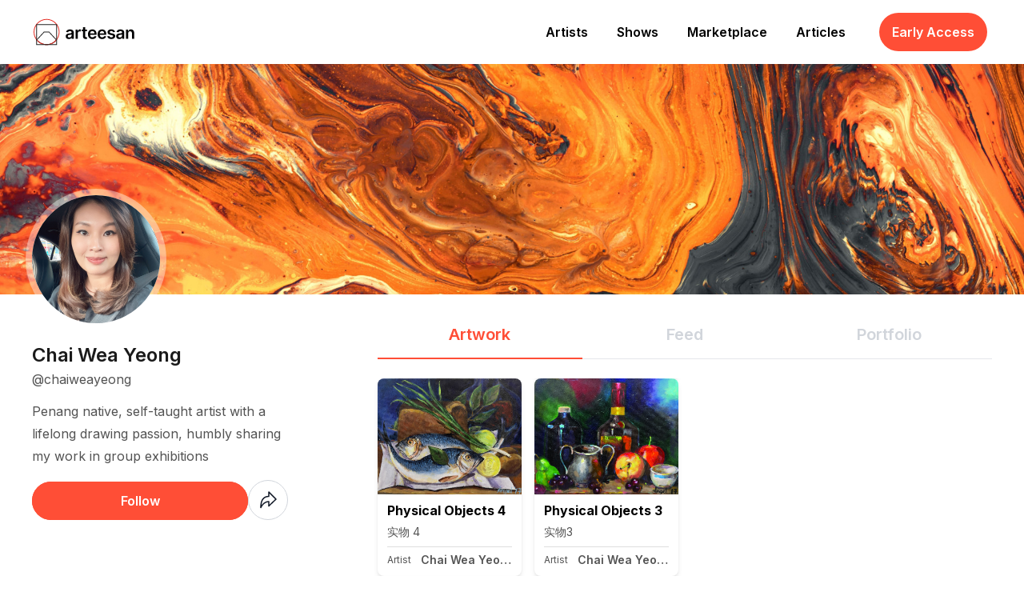

--- FILE ---
content_type: text/html; charset=UTF-8
request_url: https://arteesan.io/chaiweayeong/artworks
body_size: 10525
content:
<!doctype html>
<html lang="en">
<head>
    <meta charset="utf-8">
    <meta http-equiv="X-UA-Compatible" content="IE=edge">
    <meta name="viewport" content="width=device-width, initial-scale=1">
    <meta name="csrf-token" content="ejgp55p1F0LGGghdgi7bLYY98jzk6slHESAfQz05">
    <title>Artwork by Chai Wea Yeong  (@chaiweayeong) - Arteesan</title>
<meta name="description" content="Penang native, self-taught artist with a lifelong drawing passion, humbly sharing my work in group exhibitions">
<meta name="author" content="Arteesan">
<meta name="theme-color" content="#ffffff">
<meta property="og:url" content="https://arteesan.io/chaiweayeong/artworks"/>
<meta property="og:title" content="Artwork by Chai Wea Yeong  (@chaiweayeong) - Arteesan"/>
<meta property="og:description" content="Penang native, self-taught artist with a lifelong drawing passion, humbly sharing my work in group exhibitions"/>
<meta property="og:image" content="https://arteesan-files.sgp1.digitaloceanspaces.com/6247/placeholder-cover-01.jpg"/>
<meta property="og:type" content="website"/>
<meta name="twitter:site" content="@arteesan_art">
<meta name="twitter:title" content="Artwork by Chai Wea Yeong  (@chaiweayeong) - Arteesan">
<meta name="twitter:description" content="Penang native, self-taught artist with a lifelong drawing passion, humbly sharing my work in group exhibitions">
<meta name="twitter:card" content="summary_large_image">
<meta name="twitter:image:src" content="https://arteesan-files.sgp1.digitaloceanspaces.com/6247/placeholder-cover-01.jpg">


<link rel="icon" href="https://arteesan.io/favicon.ico">
<link rel="icon" href="https://arteesan.io/favicon.svg">
<link rel="manifest" href="https://arteesan.io/manifest.json">
<link rel="apple-touch-icon" sizes="57x57" href="https://arteesan.io/icons./apple-icon-57x57.png">
<link rel="apple-touch-icon" sizes="60x60" href="https://arteesan.io/icons/apple-icon-60x60.png">
<link rel="apple-touch-icon" sizes="72x72" href="https://arteesan.io/icons/apple-icon-72x72.png">
<link rel="apple-touch-icon" sizes="76x76" href="https://arteesan.io/icons/apple-icon-76x76.png">
<link rel="apple-touch-icon" sizes="114x114" href="https://arteesan.io/icons/apple-icon-114x114.png">
<link rel="apple-touch-icon" sizes="120x120" href="https://arteesan.io/icons/apple-icon-120x120.png">
<link rel="apple-touch-icon" sizes="144x144" href="https://arteesan.io/icons/apple-icon-144x144.png">
<link rel="apple-touch-icon" sizes="152x152" href="https://arteesan.io/icons/apple-icon-152x152.png">
<link rel="apple-touch-icon" sizes="180x180" href="https://arteesan.io/icons/apple-icon-180x180.png">
<link rel="icon" type="image/png" sizes="36x36" href="https://arteesan.io/icons/android-icon-36x36.png">
<link rel="icon" type="image/png" sizes="48x48" href="https://arteesan.io/icons/android-icon-48x48.png">
<link rel="icon" type="image/png" sizes="72x72" href="https://arteesan.io/icons/android-icon-72x72.png">
<link rel="icon" type="image/png" sizes="96x96" href="https://arteesan.io/icons/android-icon-96x96.png">
<link rel="icon" type="image/png" sizes="144x144" href="https://arteesan.io/icons/android-icon-144x144.png">
<link rel="icon" type="image/png" sizes="192x192" href="https://arteesan.io/icons/android-icon-192x192.png">
        <link rel="preconnect" href="https://fonts.googleapis.com">
    <link rel="preconnect" href="https://fonts.gstatic.com" crossorigin>
    <link href="https://fonts.googleapis.com/css2?family=Inter:wght@100;200;300;400;500;600;700;800;900&Libre+Baskerville:ital@0;1&display=swap"
          rel="stylesheet">
    <link href="/css/app.css?id=36b331c959de834366f74b1b714f541b" rel="stylesheet">
</head>
<body>
<main class="mb-16 sm:mb-0">
        <header>
    <div id="navi" class="navi bg-transparent z-40 flex flex-col shrink-0 relative">
        <div class="wrapper">
            <div class="relative flex items-center justify-between">
                <div class="flex-1 flex items-center justify-between py-4">
                    <div class="flex-shrink-0">
                        <a href="https://arteesan.io" class="hover:opacity-80 transition-opacity">
                            <img src="https://arteesan.io/images/logo-h.svg" alt="Arteesan logo" class="logo"/>
                        </a>
                    </div>

                    <div class="menu flex flex-col">
                        <div class="sm:flex items-center space-y-2 sm:space-y-0 sm:space-x-3 flex-1">


                            <a href="https://arteesan.io/artists"
                               class="nav-link_item ">Artists</a>
                            
                            
                            <a href="https://arteesan.io/shows"
                               class="nav-link_item ">Shows</a>
                            <a href="https://arteesan.io/marketplace"
                               class="nav-link_item ">Marketplace</a>
                                                        
                            
                            
                            <a href="https://arteesan.io/blog"
                               class="nav-link_item ">Articles</a>
                            <div>
                                <div class="sm:hidden pt-3.5 mt-4 border-t border-gray-300 space-y-1">
                                    
                                                                            <a href="https://arteesan.io/auth/login/email" class="nav-link_item">
                                            <div class="w-9 h-9 inline-flex items-center justify-center rounded-full bg-custom-gray-15 bg-opacity-80">
                                                <svg xmlns="http://www.w3.org/2000/svg" fill="none" viewBox="0 0 24 24"
                                                     stroke-width="1.5" stroke="currentColor" class="w-5 h-5">
                                                    <path stroke-linecap="round" stroke-linejoin="round"
                                                          d="M15.75 9V5.25A2.25 2.25 0 0013.5 3h-6a2.25 2.25 0 00-2.25 2.25v13.5A2.25 2.25 0 007.5 21h6a2.25 2.25 0 002.25-2.25V15m3 0l3-3m0 0l-3-3m3 3H9"/>
                                                </svg>

                                            </div>
                                            <span class="font-semibold text-custom-gray-black !text-lg ml-2">Log in</span>
                                        </a>
                                                                    </div>
                            </div>

                                                            <div class="hidden sm:inline-flex px-1.5">
                                    <a class="btn btn-primary"
                                       href="https://arteesan.io/auth/login/email">
                                        Early Access
                                    </a>
                                </div>
                            
                                                    </div>
                        <div class="block w-full sm:hidden self-end">
                            <ul class="flex items-center space-x-4">
                                <li>
                                    <a href="https://arteesan.io/terms-of-service" class="body-2 hover:opacity-80">Terms of
                                        Service</a>
                                </li>
                                <li>
                                    <a href="https://arteesan.io/privacy-policy" class="body-2 hover:opacity-80">Privacy
                                        Policy</a>
                                </li>
                                <li>
                                    <a href="" class="body-2 hover:opacity-80">Contact</a>
                                </li>
                            </ul>
                            <div class="flex items center space-x-4 pb-2 pt-6 mt-5 border-t border-gray-300">
                                <div class="text-lg font-serif italic text-gray-900">Follow us on</div>
                                <div class="flex items-center space-x-5">
                                    <a
                                            href="https://discord.gg/Bgxn6srHxc"
                                            target="_blank"
                                            title="Arteesan Official Discord Server"
                                            class="inline-block text-gray-600 hover:text-indigo-600"
                                    >
                                        <svg
                                                xmlns="http://www.w3.org/2000/svg"
                                                fill="currentColor"
                                                class="w-6 h-6"
                                                viewBox="0 0 16 16"
                                        >
                                            <path
                                                    d="M13.545 2.907a13.227 13.227 0 0 0-3.257-1.011.05.05 0 0 0-.052.025c-.141.25-.297.577-.406.833a12.19 12.19 0 0 0-3.658 0 8.258 8.258 0 0 0-.412-.833.051.051 0 0 0-.052-.025c-1.125.194-2.22.534-3.257 1.011a.041.041 0 0 0-.021.018C.356 6.024-.213 9.047.066 12.032c.001.014.01.028.021.037a13.276 13.276 0 0 0 3.995 2.02.05.05 0 0 0 .056-.019c.308-.42.582-.863.818-1.329a.05.05 0 0 0-.01-.059.051.051 0 0 0-.018-.011 8.875 8.875 0 0 1-1.248-.595.05.05 0 0 1-.02-.066.051.051 0 0 1 .015-.019c.084-.063.168-.129.248-.195a.05.05 0 0 1 .051-.007c2.619 1.196 5.454 1.196 8.041 0a.052.052 0 0 1 .053.007c.08.066.164.132.248.195a.051.051 0 0 1-.004.085 8.254 8.254 0 0 1-1.249.594.05.05 0 0 0-.03.03.052.052 0 0 0 .003.041c.24.465.515.909.817 1.329a.05.05 0 0 0 .056.019 13.235 13.235 0 0 0 4.001-2.02.049.049 0 0 0 .021-.037c.334-3.451-.559-6.449-2.366-9.106a.034.034 0 0 0-.02-.019Zm-8.198 7.307c-.789 0-1.438-.724-1.438-1.612 0-.889.637-1.613 1.438-1.613.807 0 1.45.73 1.438 1.613 0 .888-.637 1.612-1.438 1.612Zm5.316 0c-.788 0-1.438-.724-1.438-1.612 0-.889.637-1.613 1.438-1.613.807 0 1.451.73 1.438 1.613 0 .888-.631 1.612-1.438 1.612Z"
                                            />
                                        </svg>
                                    </a>
                                    <a
                                            href="https://www.instagram.com/arteesan.io/"
                                            target="_blank"
                                            title="Arteesan Official Instagram Account"
                                            class="inline-block w-6 h-6 p-1 rounded-md bg-gray-600 text-white hover:bg-pink-700"
                                    >
                  <span>
                    <svg
                            xmlns="http://www.w3.org/2000/svg"
                            fill="currentColor"
                            class="w-4 h-4"
                            viewBox="0 0 16 16"
                    >
                      <path
                              d="M8 0C5.829 0 5.556.01 4.703.048 3.85.088 3.269.222 2.76.42a3.917 3.917 0 0 0-1.417.923A3.927 3.927 0 0 0 .42 2.76C.222 3.268.087 3.85.048 4.7.01 5.555 0 5.827 0 8.001c0 2.172.01 2.444.048 3.297.04.852.174 1.433.372 1.942.205.526.478.972.923 1.417.444.445.89.719 1.416.923.51.198 1.09.333 1.942.372C5.555 15.99 5.827 16 8 16s2.444-.01 3.298-.048c.851-.04 1.434-.174 1.943-.372a3.916 3.916 0 0 0 1.416-.923c.445-.445.718-.891.923-1.417.197-.509.332-1.09.372-1.942C15.99 10.445 16 10.173 16 8s-.01-2.445-.048-3.299c-.04-.851-.175-1.433-.372-1.941a3.926 3.926 0 0 0-.923-1.417A3.911 3.911 0 0 0 13.24.42c-.51-.198-1.092-.333-1.943-.372C10.443.01 10.172 0 7.998 0h.003zm-.717 1.442h.718c2.136 0 2.389.007 3.232.046.78.035 1.204.166 1.486.275.373.145.64.319.92.599.28.28.453.546.598.92.11.281.24.705.275 1.485.039.843.047 1.096.047 3.231s-.008 2.389-.047 3.232c-.035.78-.166 1.203-.275 1.485a2.47 2.47 0 0 1-.599.919c-.28.28-.546.453-.92.598-.28.11-.704.24-1.485.276-.843.038-1.096.047-3.232.047s-2.39-.009-3.233-.047c-.78-.036-1.203-.166-1.485-.276a2.478 2.478 0 0 1-.92-.598 2.48 2.48 0 0 1-.6-.92c-.109-.281-.24-.705-.275-1.485-.038-.843-.046-1.096-.046-3.233 0-2.136.008-2.388.046-3.231.036-.78.166-1.204.276-1.486.145-.373.319-.64.599-.92.28-.28.546-.453.92-.598.282-.11.705-.24 1.485-.276.738-.034 1.024-.044 2.515-.045v.002zm4.988 1.328a.96.96 0 1 0 0 1.92.96.96 0 0 0 0-1.92zm-4.27 1.122a4.109 4.109 0 1 0 0 8.217 4.109 4.109 0 0 0 0-8.217zm0 1.441a2.667 2.667 0 1 1 0 5.334 2.667 2.667 0 0 1 0-5.334z"
                      />
                    </svg>
                  </span>
                                    </a>
                                    <a
                                            href=""
                                            class="inline-block w-6 h-6 p-1.5 rounded-full bg-gray-600 text-white hover:bg-twitter"
                                    >
                                        <svg
                                                class="h-3 w-3"
                                                viewBox="328 355 335 276"
                                                xmlns="http://www.w3.org/2000/svg"
                                        >
                                            <path
                                                    d="
    M 630, 425
    A 195, 195 0 0 1 331, 600
    A 142, 142 0 0 0 428, 570
    A  70,  70 0 0 1 370, 523
    A  70,  70 0 0 0 401, 521
    A  70,  70 0 0 1 344, 455
    A  70,  70 0 0 0 372, 460
    A  70,  70 0 0 1 354, 370
    A 195, 195 0 0 0 495, 442
    A  67,  67 0 0 1 611, 380
    A 117, 117 0 0 0 654, 363
    A  65,  65 0 0 1 623, 401
    A 117, 117 0 0 0 662, 390
    A  65,  65 0 0 1 630, 425
    Z"
                                                    fill="currentColor"
                                            />
                                        </svg>
                                    </a>
                                </div>
                            </div>
                        </div>
                    </div>
                </div>
                <div class="flex items-center sm:hidden space-x-3">
                                            <a href="https://arteesan.io/auth/login/email"
                           class="inline-block px-2 py-1 rounded-lg text-xs text-white text-center font-semibold bg-primary">
                            Early Access
                        </a>
                    
                    <!-- Mobile menu button-->
                    
                    
                    
                    
                    
                    
                    

                    <label onclick="naviTrigger();"
                           class="hamburger" for="hamburger">
                        <div class="w-5 h-6 relative">
                            <i></i>
                        </div>
                    </label>
                </div>
            </div>
        </div>
    </div>
</header>


<!-- Create Item Modal -->
<div id="modal-create"
     class="hidden fixed z-50 inset-0 overflow-hidden flex items-center justify-center px-4">
    <div class="fixed inset-0 bg-gray-900 bg-opacity-80" onclick="createModalTrigger()">
    </div>
    <div class="modal-content bg-white relative mx-auto py-7 px-4 md:p-7 rounded-2xl w-full md:max-w-xl">
        <div onclick="createModalTrigger()"
             class=" absolute top-0 right-0 p-2 m-2.5 text-custom-gray-75 hover:text-custom-gray-black hover:bg-gray-100 rounded-full cursor-pointer">
            <svg class="w-6 h-6" xmlns="http://www.w3.org/2000/svg" fill="none" viewBox="0 0 24 24"
                 stroke="currentColor">
                <path stroke-linecap="round" stroke-linejoin="round" stroke-width="2" d="M6 18L18 6M6 6l12 12"/>
            </svg>
        </div>
        <div class="mb-4 text-center">
            <div class="text-5xl md:text-6xl font-serif italic text-center mb-6">
                <span class="text-primary">Choose Type</span>
            </div>
        </div>
        <div class="list-type grid grid-cols-2 gap-2 md:gap-6">
            <a href="https://arteesan.io/posts/create" class="list-type-item">
                <div class="mt-2 mb-4 md:my-4">
                    <svg class="w-14" xmlns="http://www.w3.org/2000/svg" x="0" y="0" viewBox="0 0 44 44"
                         style="enable-background:new 0 0 44 44" xml:space="preserve">
              <g id="Group_151" transform="translate(127.5 -1286.5)">
                  <path d="M-125.5 1313.1h40" fill="none" stroke="#000" stroke-linecap="round" stroke-linejoin="round"/>
                  <path d="M-125.5 1320.8h40" fill="none" stroke="#000" stroke-linecap="round" stroke-linejoin="round"/>
                  <path d="M-125.5 1328.5h20" fill="none" stroke="#000" stroke-linecap="round" stroke-linejoin="round"/>
                  <path d="m-110.5 1297-8.8 9.5h27.7l-8.8-9.5h-10.1z" fill="none" stroke="#ff0d00"
                        stroke-linecap="round"
                        stroke-linejoin="round"/>
                  <path d="M-125.5 1288.5h40v18h-40z" fill="none" stroke="#000" stroke-linecap="round"
                        stroke-linejoin="round"/>
              </g></svg>
                </div>
                <div class="flex-1">
                    <div class="text-base md:text-xl font-bold text-custom-gray-black">
                        Post
                    </div>
                </div>
            </a>

            <a href="https://arteesan.io/assets/create" class="list-type-item">
                <div class="mt-2 mb-4 md:my-4">
                    <svg class="w-14" xmlns="http://www.w3.org/2000/svg" x="0" y="0" viewBox="0 0 44 44"
                         style="enable-background:new 0 0 44 44" xml:space="preserve">
              <g id="Group_149" transform="translate(318 -1125)">
                  <path
                          d="M-282.7 1147c0 7.4-6 13.3-13.3 13.3-7.4 0-13.3-6-13.3-13.3 0-7.4 6-13.3 13.3-13.3 7.4 0 13.3 5.9 13.3 13.3z"
                          fill="none" stroke="#ff0d00" stroke-miterlimit="10"/>
                  <path d="M-316 1127h40v40h-40z" fill="none" stroke="#000" stroke-linecap="round"
                        stroke-linejoin="round"/>
              </g></svg>
                </div>
                <div class="flex-1 text-center">
                    <div class="text-base md:text-xl font-bold text-custom-gray-black">
                        Artwork
                    </div>
                </div>
            </a>

























        </div>

    </div>
</div>
        <div id="template-alert-dialog" class="hidden">
    <div class="fixed z-20 right-1/2 md:right-4 bottom-0 md:bottom-4 z-50 transform translate-x-1/2 md:translate-x-0 w-full md:w-auto px-4 flex flex-col space-y-4">
        <div class="space-y-4">
            <div class="animation-slideUp alert animate-alert flex justify-between alert-success">
                <div class="block sm:inline text-sm message-container"></div>
                <button type="button"
                        class="px-2 closeButton"
                        aria-hidden="true"
                        onclick="this.parentNode.remove(); removeAlert()">
                    <svg xmlns="http://www.w3.org/2000/svg" class="h-5 w-5" fill="none" viewBox="0 0 24 24"
                         stroke="currentColor">
                        <path stroke-linecap="round" stroke-linejoin="round" stroke-width="2"
                              d="M6 18L18 6M6 6l12 12"/>
                    </svg>
                </button>
            </div>
        </div>
    </div>
</div>

    <div class="w-full h-36 md:h-72 bg-gray-100 relative">
    <img id="profile-cover"
         src="https://arteesan-files.sgp1.digitaloceanspaces.com/6247/conversions/placeholder-cover-01-fhd.jpg"
         alt="Cover photo by Pawel Czerwinski"
         class="absolute inset-0 w-full h-full object-cover object-center">
    </div>

    <div id="profile-wrapper" class="wrapper">
        <div class="inner-wrapper">
            <div class="sidebar profile-sidebar transform lg:-translate-y-20 relative z-30">
    <div class="flex lg:inline-flex lg:flex-col flex-wrap lg:sticky lg:top-24">
        <div class="flex-1">
            <figure class="avatar relative md:mb-2 lg:mb-0">

                <img id="profile-avatar"
                     src="https://arteesan-files.sgp1.digitaloceanspaces.com/6374/conversions/Chai-Wea-Yeong-杨彩薇-hd.jpg"
                     alt="@chaiweayeong's Avatar Photo">

                            </figure>
        </div>
        <div class="order-1 lg:order-0 text">
            <div>
                <div class="text-2xl font-semibold">
                    <span class="text-custom-gray-black inline-block">Chai Wea Yeong</span>
                    
                </div>
                <div>@chaiweayeong</div>
            </div>

            <div>
                <div>
                    Penang native, self-taught artist with a lifelong drawing passion, humbly sharing my work in group exhibitions
                </div>
            </div>
                        
            
            
            
        </div>

        <div class="order-0 lg:order-1">
            <div class="flex items-end h-full gap-2">
                                    <div class="order-1 lg:order-0 flex-1 ml-2 lg:ml-0">
                        
                        <div class="relative cursor-not-allowed">
                            <div class="absolute w-full h-full inset-0 btn bg-primary-600"><span class="text-white">Coming Soon</span>
                            </div>
                            <div class="w-full btn btn-primary hover:opacity-0 relative">Follow</div>
                        </div>
                    </div>
                
                <div class="dropdown dropdown-btn order-0 lg:order-1">
                    <input class="absolute opacity-0 inset-0 w-full h-full rounded-full cursor-pointer" type="checkbox"
                           id="share-profile-dropdown"
                           name="share_profile_dropdown"/>
                    <div class="btn btn-outline btn-icon-only">
                        <svg class="h-5 w-5 lg:h-6 lg:w-6" viewBox="0 0 48 48" fill="none"
                             xmlns="http://www.w3.org/2000/svg">
                            <path d="M26 4L44 22L26 39V28C12 28 6 43 6 43C6 26 11 15 26 15V4Z" fill="none"
                                  stroke="currentColor" stroke-width="3" stroke-linecap="round"
                                  stroke-linejoin="round"/>
                        </svg>
                    </div>

                    <button onclick="mobileShare('https://arteesan.io/chaiweayeong')"
                            class="absolute opacity-0 inset-0 w-full h-full rounded-full cursor-pointer"></button>

                    <div class="dropdown-links dropdown-links-share mt-2 md:mt-4">
                        <a href="https://www.facebook.com/sharer.php?u=https%3A%2F%2Farteesan.io%2Fchaiweayeong"
                           target="_blank"
                           class="link">
                            <svg class="h-4 w-4 text-blue-600"
                                 viewBox="0 0 24 24"
                                 fill="none"
                                 xmlns="http://www.w3.org/2000/svg">
                                <path d="M9.19795 21.5H13.198V13.4901H16.8021L17.198 9.50977H13.198V7.5C13.198 6.94772 13.6457 6.5 14.198 6.5H17.198V2.5H14.198C11.4365 2.5 9.19795 4.73858 9.19795 7.5V9.50977H7.19795L6.80206 13.4901H9.19795V21.5Z"
                                      fill="currentColor"/>
                            </svg>
                            <span>Share to Facebook</span>
                        </a>
                        <a href="https://twitter.com/intent/tweet?text=Chai+Wea+Yeong+%28%40chaiweayeong%29+-+Arteesan&url=https%3A%2F%2Farteesan.io%2Fchaiweayeong"
                           target="_blank"
                           class="link">
                            <svg
                                    class="h-3 w-3 text-twitter"
                                    viewBox="328 355 335 276"
                                    xmlns="http://www.w3.org/2000/svg"
                            >
                                <path d="
    M 630, 425
    A 195, 195 0 0 1 331, 600
    A 142, 142 0 0 0 428, 570
    A  70,  70 0 0 1 370, 523
    A  70,  70 0 0 0 401, 521
    A  70,  70 0 0 1 344, 455
    A  70,  70 0 0 0 372, 460
    A  70,  70 0 0 1 354, 370
    A 195, 195 0 0 0 495, 442
    A  67,  67 0 0 1 611, 380
    A 117, 117 0 0 0 654, 363
    A  65,  65 0 0 1 623, 401
    A 117, 117 0 0 0 662, 390
    A  65,  65 0 0 1 630, 425
    Z"
                                      fill="currentColor"
                                />
                            </svg>
                            <span>Share to Twitter</span>
                        </a>

                        <button onclick="copy('https://arteesan.io/chaiweayeong')"
                                class="link w-full">
                            <svg class="w-4 h-4" viewBox="0 0 48 48" fill="none" xmlns="http://www.w3.org/2000/svg">
                                <path d="M30 19H20C15.5817 19 12 22.5817 12 27C12 31.4183 15.5817 35 20 35H36C40.4183 35 44 31.4183 44 27C44 24.9711 43.2447 23.1186 42 21.7084"
                                      stroke="currentColor" stroke-width="4" stroke-linecap="round"
                                      stroke-linejoin="round"/>
                                <path d="M6 24.2916C4.75527 22.8814 4 21.0289 4 19C4 14.5817 7.58172 11 12 11H28C32.4183 11 36 14.5817 36 19C36 23.4183 32.4183 27 28 27H18"
                                      stroke="currentColor" stroke-width="4" stroke-linecap="round"
                                      stroke-linejoin="round"/>
                            </svg>
                            <span>Copy link</span>
                        </button>
                    </div>
                </div>
            </div>
        </div>

        <div class="order-2 w-full flex gap-x-8 lg:block body-1 lg:space-y-7 mb-4 lg:mb-0 lg:mt-7">
            
                    </div>
    </div>
</div>

            <div class="content min-w-0">
                <div class="lg:pt-16">
                        <nav class="tab-link tab-link-3 w-full mb-4 md:mb-8 lg:mb-6">
                    <a href="https://arteesan.io/chaiweayeong/artworks"
               class="tab-link_item  active ">Artwork</a>
                    <a href="https://arteesan.io/chaiweayeong/feed"
               class="tab-link_item ">Feed</a>
                <a href="https://arteesan.io/chaiweayeong/portfolio"
           class="tab-link_item ">Portfolio</a>
        <hr/>
    </nav>
    <div id="vue-app">
        <artworks-browser
                base-url="https://arteesan.io"
                artworks-api="https://arteesan.io/artworks"
                entity-type="artist"
                username="chaiweayeong">
        </artworks-browser>
    </div>
                </div>
            </div>
        </div>
    </div>
    <div id="copy-alert"></div>
    <footer>
    <div class="wrapper pt-11 pb-11 md:pb-20">
        <div class="grid grid-cols-1 md:grid-cols-12 gap-8">
            <div class="md:col-span-4">
                <router-link to="for-creator">
                    <img src="https://arteesan.io/images/logo-h.svg" alt="Arteesan logo" class="logo"/>
                </router-link>
            </div>
            <div class="md:col-span-8">
                <div class="grid grid-cols-2 md:grid-cols-3 gap-8">
                    <div class="links">
                        <p class="title">Arteesan</p>
                        <ul>
                            <li>
                                <a href="https://arteesan.io/for-artists">for Artists</a>
                            </li>
                            <li>
                                <a href="https://arteesan.io/blog">Blog</a>
                            </li>
                            <li>
                                <a href="https://arteesan.io/auth/register/email">Early Access</a>
                            </li>
                        </ul>
                    </div>
                    <div class="links">
                        <p class="title">Company</p>
                        <ul>
                            <li>
                                <a href="https://arteesan.io/team">Team</a>
                            </li>
                            <li>
                                <a href="https://arteesan.io/terms-of-service">Terms of
                                    Service</a>
                            </li>
                            <li>
                                <a href="https://arteesan.io/privacy-policy">Privacy
                                    Policy</a>
                            </li>
                        </ul>
                    </div>

                    <div class="links">
                        <p class="title">Follow us on</p>
                        <div class="flex items-center space-x-4">
                            <a href="https://discord.gg/Bgxn6srHxc"
                               target="_blank"
                               title="Arteesan Official Discord Server"
                               class="inline-block text-gray-600 hover:text-indigo-600">
                                <svg xmlns="http://www.w3.org/2000/svg"
                                     fill="currentColor"
                                     class="w-6 h-6"
                                     viewBox="0 0 16 16">
                                    <path d="M13.545 2.907a13.227 13.227 0 0 0-3.257-1.011.05.05 0 0 0-.052.025c-.141.25-.297.577-.406.833a12.19 12.19 0 0 0-3.658 0 8.258 8.258 0 0 0-.412-.833.051.051 0 0 0-.052-.025c-1.125.194-2.22.534-3.257 1.011a.041.041 0 0 0-.021.018C.356 6.024-.213 9.047.066 12.032c.001.014.01.028.021.037a13.276 13.276 0 0 0 3.995 2.02.05.05 0 0 0 .056-.019c.308-.42.582-.863.818-1.329a.05.05 0 0 0-.01-.059.051.051 0 0 0-.018-.011 8.875 8.875 0 0 1-1.248-.595.05.05 0 0 1-.02-.066.051.051 0 0 1 .015-.019c.084-.063.168-.129.248-.195a.05.05 0 0 1 .051-.007c2.619 1.196 5.454 1.196 8.041 0a.052.052 0 0 1 .053.007c.08.066.164.132.248.195a.051.051 0 0 1-.004.085 8.254 8.254 0 0 1-1.249.594.05.05 0 0 0-.03.03.052.052 0 0 0 .003.041c.24.465.515.909.817 1.329a.05.05 0 0 0 .056.019 13.235 13.235 0 0 0 4.001-2.02.049.049 0 0 0 .021-.037c.334-3.451-.559-6.449-2.366-9.106a.034.034 0 0 0-.02-.019Zm-8.198 7.307c-.789 0-1.438-.724-1.438-1.612 0-.889.637-1.613 1.438-1.613.807 0 1.45.73 1.438 1.613 0 .888-.637 1.612-1.438 1.612Zm5.316 0c-.788 0-1.438-.724-1.438-1.612 0-.889.637-1.613 1.438-1.613.807 0 1.451.73 1.438 1.613 0 .888-.631 1.612-1.438 1.612Z"/>
                                </svg>
                            </a>
                            <a href="https://www.instagram.com/arteesan.io/"
                               target="_blank"
                               title="Arteesan Official Instagram Account"
                               class="inline-block w-6 h-6 p-1 rounded-md bg-gray-600 text-white hover:bg-pink-700">
                  <span>
                    <svg xmlns="http://www.w3.org/2000/svg"
                         fill="white"
                         class="w-4 h-4"
                         viewBox="0 0 16 16">
                      <path d="M8 0C5.829 0 5.556.01 4.703.048 3.85.088 3.269.222 2.76.42a3.917 3.917 0 0 0-1.417.923A3.927 3.927 0 0 0 .42 2.76C.222 3.268.087 3.85.048 4.7.01 5.555 0 5.827 0 8.001c0 2.172.01 2.444.048 3.297.04.852.174 1.433.372 1.942.205.526.478.972.923 1.417.444.445.89.719 1.416.923.51.198 1.09.333 1.942.372C5.555 15.99 5.827 16 8 16s2.444-.01 3.298-.048c.851-.04 1.434-.174 1.943-.372a3.916 3.916 0 0 0 1.416-.923c.445-.445.718-.891.923-1.417.197-.509.332-1.09.372-1.942C15.99 10.445 16 10.173 16 8s-.01-2.445-.048-3.299c-.04-.851-.175-1.433-.372-1.941a3.926 3.926 0 0 0-.923-1.417A3.911 3.911 0 0 0 13.24.42c-.51-.198-1.092-.333-1.943-.372C10.443.01 10.172 0 7.998 0h.003zm-.717 1.442h.718c2.136 0 2.389.007 3.232.046.78.035 1.204.166 1.486.275.373.145.64.319.92.599.28.28.453.546.598.92.11.281.24.705.275 1.485.039.843.047 1.096.047 3.231s-.008 2.389-.047 3.232c-.035.78-.166 1.203-.275 1.485a2.47 2.47 0 0 1-.599.919c-.28.28-.546.453-.92.598-.28.11-.704.24-1.485.276-.843.038-1.096.047-3.232.047s-2.39-.009-3.233-.047c-.78-.036-1.203-.166-1.485-.276a2.478 2.478 0 0 1-.92-.598 2.48 2.48 0 0 1-.6-.92c-.109-.281-.24-.705-.275-1.485-.038-.843-.046-1.096-.046-3.233 0-2.136.008-2.388.046-3.231.036-.78.166-1.204.276-1.486.145-.373.319-.64.599-.92.28-.28.546-.453.92-.598.282-.11.705-.24 1.485-.276.738-.034 1.024-.044 2.515-.045v.002zm4.988 1.328a.96.96 0 1 0 0 1.92.96.96 0 0 0 0-1.92zm-4.27 1.122a4.109 4.109 0 1 0 0 8.217 4.109 4.109 0 0 0 0-8.217zm0 1.441a2.667 2.667 0 1 1 0 5.334 2.667 2.667 0 0 1 0-5.334z"/>
                    </svg>
                  </span>
                            </a>
                            <a href=""
                               class="inline-block w-6 h-6 p-1.5 rounded-full bg-gray-600 text-white hover:bg-twitter">
                                <svg class="h-3 w-3"
                                     viewBox="328 355 335 276"
                                     xmlns="http://www.w3.org/2000/svg">
                                    <path d="
    M 630, 425
    A 195, 195 0 0 1 331, 600
    A 142, 142 0 0 0 428, 570
    A  70,  70 0 0 1 370, 523
    A  70,  70 0 0 0 401, 521
    A  70,  70 0 0 1 344, 455
    A  70,  70 0 0 0 372, 460
    A  70,  70 0 0 1 354, 370
    A 195, 195 0 0 0 495, 442
    A  67,  67 0 0 1 611, 380
    A 117, 117 0 0 0 654, 363
    A  65,  65 0 0 1 623, 401
    A 117, 117 0 0 0 662, 390
    A  65,  65 0 0 1 630, 425
    Z"
                                            fill="white"
                                    />
                                </svg>
                            </a>
                        </div>
                    </div>
                </div>
            </div>
        </div>
        <div class="mt-12 lg:mt-8">
            <p class="body-2 opacity-75">Ⓒ 2026 Arteesan Pte. Ltd. All rights reserved.</p>
        </div>
    </div>
</footer>

            <div id="bottomNav">
    <div class="flex items-center justify-around">
        <a href="https://arteesan.io"
           class="link ">
            <div>
                <svg xmlns="http://www.w3.org/2000/svg" x="0" y="0" viewBox="0 0 24 24" xml:space="preserve">
                    <path class="st0" d="M274.6 28.9v-4.5c0-2-1.6-3.6-3.6-3.6s-3.6 1.6-3.6 3.6v4.5" fill-rule="evenodd"
                          clip-rule="evenodd" fill="none" stroke="currentColor" stroke-width="1.5"
                          stroke-linecap="round" stroke-linejoin="round"/>
                    <path class="st0"
                          d="M280.8 17.5c-1.9-1.9-7.4-7.6-7.4-7.6-.7-.7-1.5-1-2.4-1-.9 0-1.7.3-2.4 1 0 0-5.6 5.7-7.4 7.6 0 0-.2.2-.2.5v8.9c0 1.1.9 2 2 2h16c1.1 0 2-.9 2-2V18c0-.3-.2-.4-.2-.5zM8.4 22v-4.5c0-2 1.6-3.6 3.6-3.6s3.6 1.6 3.6 3.6V22m6.2-11.4C19.9 8.7 14.4 3 14.4 3c-.7-.7-1.5-1-2.4-1-.9 0-1.7.3-2.4 1 0 0-5.6 5.7-7.4 7.6 0 0-.2.2-.2.5V20c0 1.1.9 2 2 2h16c1.1 0 2-.9 2-2v-8.9c0-.3-.1-.5-.2-.5z"
                          fill-rule="evenodd" clip-rule="evenodd" fill="none" stroke="currentColor" stroke-width="1.5"
                          stroke-linecap="round" stroke-linejoin="round"/>
                </svg>
            </div>
            <span>Home</span>
        </a>
        <a href="https://arteesan.io/artists"
           class="link ">
            <div>
                <svg xmlns="http://www.w3.org/2000/svg" viewBox="0 0 24 24" xml:space="preserve"><path
                            d="M12 2c2 0 3.7 1.6 3.7 3.7S14 9.4 12 9.4 8.3 7.7 8.3 5.7 10 2 12 2zM1.5 21.5c0-4.7 4.2-8.4 9.5-8.4m6.6.1c.1-.1.2-.2.4-.2.1 0 .1.1.2.2l1.1 2.6c0 .1.1.2.2.2l2.8.2c.2 0 .3.2.3.3 0 .1 0 .1-.1.2l-2.2 1.8c-.1.1-.1.2-.1.3l.7 2.8c0 .2-.1.3-.2.3h-.2L18 20.5c-.1-.1-.2-.1-.3 0L15.3 22c-.1.1-.3 0-.4-.1 0-.1-.1-.1 0-.2l.7-2.8c0-.1 0-.2-.1-.3l-2.2-1.8c-.1-.1-.1-.3 0-.4 0-.1.1-.1.2-.1l2.8-.2c.1 0 .2-.1.2-.2l1.1-2.7z"
                            fill="none" stroke="currentColor" stroke-width="1.5" stroke-linecap="round"
                            stroke-linejoin="round"/></svg>
            </div>
            <span>Artists</span>
        </a>

        <a href="https://arteesan.io/marketplace" class="link ">
            <div>
                <svg xmlns="http://www.w3.org/2000/svg" viewBox="0 0 24 24" xml:space="preserve"><path d="M21.5 6.5h-19M3 2 2 7.5C2 8.9 3.1 10 4.5 10S7 8.9 7 7.5C7 8.9 8.1 10 9.5 10S12 8.9 12 7.5c0 1.4 1.1 2.5 2.5 2.5S17 8.9 17 7.5c0 1.4 1.1 2.5 2.5 2.5S22 8.9 22 7.5L21 2H3zm0 8v10c0 1.1.9 2 2 2h14c1.1 0 2-.9 2-2V10m-6 4H9v8h6v-8z" clip-rule="evenodd" fill="none" stroke="currentColor" stroke-width="1.5" stroke-linecap="round" stroke-linejoin="round"/></svg>
            </div>
            <span>Marketplace</span>
        </a>

        <a href="https://arteesan.io/shows"
           class="link ">
            <div>
                <svg xmlns="http://www.w3.org/2000/svg" viewBox="0 0 24 24" xml:space="preserve"><path d="M3 22v-8m-1.5 8h3m-2-8h1M21 14v8m-.5-8h1m-2 8h3M3 15c1.2 2.3 4.8 4 9 4s7.8-1.7 9-4M18 2H6v12h12V2zm-7.3 2.7c.6 0 1 .4 1 1s-.4 1-1 1-1-.4-1-1 .4-1 1-1zm-2 6.7 2.2-1.9 1.1.8 2.3-2.4 1.4 1.5" fill="none" stroke="currentColor" stroke-width="1.5" stroke-linecap="round" stroke-linejoin="round"/></svg>
            </div>
            <span>Show</span>
        </a>

        <a href="https://arteesan.io/blog" class="link ">
            <div>
                <svg xmlns="http://www.w3.org/2000/svg" xml:space="preserve" viewBox="0 0 24 24"><path
                            d="M4.7 13.8h9.1m-9.1 3.7h9.1m3.7-11h4.1c.8 0 1.4.6 1.4 1.4v11.4c0 1.5-1.2 2.7-2.7 2.7M17.5 6.5v12.7c0 1.5 1.2 2.7 2.7 2.7M17.5 6.5V3.4c0-.8-.6-1.4-1.4-1.4H2.5c-.8 0-1.4.6-1.4 1.4v15.9c0 1.5 1.2 2.7 2.7 2.7h16.4M4.7 6.5h9.1v3.6H4.7V6.5z"
                            fill="none" stroke="currentColor" stroke-width="1.5" stroke-linecap="round"
                            stroke-linejoin="round"/></svg>
            </div>
            <span>Articles</span>
        </a>

                    <button class="link" id="bottom-nav-trigger"
                    onclick="naviTrigger();">
                <div>
                    <svg xmlns="http://www.w3.org/2000/svg" x="0" y="0" viewBox="0 0 24 24" xml:space="preserve">
                        <path d="M274.6 28.9v-4.5c0-2-1.6-3.6-3.6-3.6s-3.6 1.6-3.6 3.6v4.5"/>
                        <path class="st0"
                              d="M280.8 17.5c-1.9-1.9-7.4-7.6-7.4-7.6-.7-.7-1.5-1-2.4-1-.9 0-1.7.3-2.4 1 0 0-5.6 5.7-7.4 7.6 0 0-.2.2-.2.5v8.9c0 1.1.9 2 2 2h16c1.1 0 2-.9 2-2V18c0-.3-.2-.4-.2-.5z"/>
                        <path d="M3 5h18M3 12h18M3 19h18" fill="none" stroke="currentColor" stroke-width="1.5"
                              stroke-linecap="round" stroke-linejoin="round"/></svg>
                </div>
                <span>Menu</span>
            </button>
            </div>

</div>

    </main>
<script src="/js/app.js?id=632e69f3ec5f161d49aa0fd1cc6368f4"></script>
    <script>
        function showAlert(message) {
            let alertTemplate = document.getElementById('template-alert-dialog');
            let alertDialog = alertTemplate.cloneNode(true);
            alertDialog.querySelector('.message-container').textContent = message;
            alertDialog.classList.remove('hidden');
            document.body.appendChild(alertDialog);
        }

        function removeAlert() {
            document.getElementById('alert')?.remove();
        }

        
        
        
        
        
    </script>
    <script>
        function updateCover() {
            let input = document.getElementById('input-cover');
            if (input.files && input.files[0]) {
                let reader = new FileReader();
                reader.onload = (e) => document.getElementById('profile-cover').src = e.target.result;
                reader.readAsDataURL(input.files[0]);
                uploadCover(input.files[0]);
            }
        }

        function uploadCover(file) {
            let formData = new FormData();
            formData.append('cover', file);
            axios.post('https://arteesan.io/settings/profile/cover', formData, {
                headers: {
                    "Content-Type": "multipart/form-data",
                }
            }).then(res => {
                document.getElementById('profile-cover').src = res.data.payload.conversions.hd;
            }).catch(err => {
                console.error(err);
            })
        }
    </script>
    <script>
        const scroller = document.getElementById("profile-wrapper");

        document.addEventListener('scroll', function (e) {
            if (window.scrollY > scroller.offsetTop) {
                scroller.classList.add('active');
            } else {
                scroller.classList.remove('active');
            }
        });

        function updateAvatar() {
            let input = document.getElementById('input-avatar');
            if (input.files && input.files[0]) {
                let reader = new FileReader();
                reader.onload = (e) => document.getElementById('profile-avatar').src = e.target.result;
                reader.readAsDataURL(input.files[0]);
                uploadAvatar(input.files[0]);
            }
        }

        function uploadAvatar(file) {
            let formData = new FormData();
            formData.append('avatar', file);
            axios.post('https://arteesan.io/settings/profile/avatar', formData, {
                headers: {
                    "Content-Type": "multipart/form-data",
                }
            }).then(res => {
                document.getElementById('profile-avatar').src = res.data.payload.conversions.hd;
            }).catch(err => {
                console.error(err);
            })
        }

        async function copy(value) {
            if (navigator.clipboard) {
                await navigator.clipboard.writeText(value);

                const alert = document.getElementById('copy-alert');
                alert.innerHTML += `<div class="fixed z-20 right-1/2 md:right-4 bottom-0 md:bottom-4 z-50 transform translate-x-1/2 md:translate-x-0 w-full md:w-auto px-4 flex flex-col space-y-4">
                            <div class="space-y-4">
                                <div class="animation-slideUp alert animate-alert flex justify-between alert-success">
                                    <div class="block sm:inline text-sm">
                                        Link copied!
                                    </div>
                                    <button type="button" class="px-2 closeButton" aria-hidden="true" onclick="this.parentNode.remove()">
                                        <svg xmlns="http://www.w3.org/2000/svg" class="h-5 w-5" fill="none" viewBox="0 0 24 24" stroke="currentColor">
                                            <path stroke-linecap="round" stroke-linejoin="round" stroke-width="2" d="M6 18L18 6M6 6l12 12"></path>
                                        </svg>
                                    </button>
                                </div>
                            </div>
                        </div>`;

                setTimeout(function () {
                    alert.innerHTML = '';
                }, 3000);

            }
            document.getElementById("share-profile-dropdown").checked = false;
        }

        async function mobileShare(url) {
            if (/Android|webOS|iPhone|iPad|iPod|BlackBerry|IEMobile|Opera Mini/i.test(navigator.userAgent)) {
                if (navigator.share) {
                    try {
                        await navigator.share({
                            url: url,
                        });
                    } catch (err) {
                        // this will catch the second share attempt on ios14
                        window.location.reload(true); // now share works again
                    }
                }
            } else {
                document.getElementById("share-profile-dropdown").checked = !document.getElementById("share-profile-dropdown").checked;
            }
        }
    </script>
    <script>
        const menu = document.querySelector('#navi');

        function naviTrigger() {
            menu.classList.toggle('active');
            document.getElementById('bottom-nav-trigger').classList.toggle('active');
            document.body.classList.toggle('overflow-hidden');
        }


        const createModal = document.querySelector('#modal-create');

        function createModalTrigger() {
            createModal.classList.toggle('hidden');
            document.body.classList.toggle('overflow-hidden');
        }
    </script>
    <script>
        const bottomNav = document.getElementById('bottomNav');
        const form = document.getElementById('form');

        form && form.addEventListener('focusin', (event) => {
            bottomNav.classList.add('hidden');
        });

        form && form.addEventListener('focusout', (event) => {
            bottomNav.classList.remove('hidden');
        });
    </script>

    <!-- Google tag (gtag.js) -->
    <script async src="https://www.googletagmanager.com/gtag/js?id=G-2F8XP1DLLV"></script>
    <script>
        window.dataLayer = window.dataLayer || [];

        function gtag() {
            dataLayer.push(arguments);
        }

        gtag('js', new Date());

        gtag('config', 'G-2F8XP1DLLV');
    </script>
</body>
</html>


--- FILE ---
content_type: text/css
request_url: https://arteesan.io/css/app.css?id=36b331c959de834366f74b1b714f541b
body_size: 181856
content:
@font-face{font-family:swiper-icons;font-style:normal;font-weight:400;src:url("data:application/font-woff;charset=utf-8;base64, [base64]//wADZ2x5ZgAAAywAAADMAAAD2MHtryVoZWFkAAABbAAAADAAAAA2E2+eoWhoZWEAAAGcAAAAHwAAACQC9gDzaG10eAAAAigAAAAZAAAArgJkABFsb2NhAAAC0AAAAFoAAABaFQAUGG1heHAAAAG8AAAAHwAAACAAcABAbmFtZQAAA/gAAAE5AAACXvFdBwlwb3N0AAAFNAAAAGIAAACE5s74hXjaY2BkYGAAYpf5Hu/j+W2+MnAzMYDAzaX6QjD6/4//Bxj5GA8AuRwMYGkAPywL13jaY2BkYGA88P8Agx4j+/8fQDYfA1AEBWgDAIB2BOoAeNpjYGRgYNBh4GdgYgABEMnIABJzYNADCQAACWgAsQB42mNgYfzCOIGBlYGB0YcxjYGBwR1Kf2WQZGhhYGBiYGVmgAFGBiQQkOaawtDAoMBQxXjg/wEGPcYDDA4wNUA2CCgwsAAAO4EL6gAAeNpj2M0gyAACqxgGNWBkZ2D4/wMA+xkDdgAAAHjaY2BgYGaAYBkGRgYQiAHyGMF8FgYHIM3DwMHABGQrMOgyWDLEM1T9/w8UBfEMgLzE////P/5//f/V/xv+r4eaAAeMbAxwIUYmIMHEgKYAYjUcsDAwsLKxc3BycfPw8jEQA/[base64]/uznmfPFBNODM2K7MTQ45YEAZqGP81AmGGcF3iPqOop0r1SPTaTbVkfUe4HXj97wYE+yNwWYxwWu4v1ugWHgo3S1XdZEVqWM7ET0cfnLGxWfkgR42o2PvWrDMBSFj/IHLaF0zKjRgdiVMwScNRAoWUoH78Y2icB/yIY09An6AH2Bdu/UB+yxopYshQiEvnvu0dURgDt8QeC8PDw7Fpji3fEA4z/PEJ6YOB5hKh4dj3EvXhxPqH/SKUY3rJ7srZ4FZnh1PMAtPhwP6fl2PMJMPDgeQ4rY8YT6Gzao0eAEA409DuggmTnFnOcSCiEiLMgxCiTI6Cq5DZUd3Qmp10vO0LaLTd2cjN4fOumlc7lUYbSQcZFkutRG7g6JKZKy0RmdLY680CDnEJ+UMkpFFe1RN7nxdVpXrC4aTtnaurOnYercZg2YVmLN/d/gczfEimrE/fs/bOuq29Zmn8tloORaXgZgGa78yO9/cnXm2BpaGvq25Dv9S4E9+5SIc9PqupJKhYFSSl47+Qcr1mYNAAAAeNptw0cKwkAAAMDZJA8Q7OUJvkLsPfZ6zFVERPy8qHh2YER+3i/BP83vIBLLySsoKimrqKqpa2hp6+jq6RsYGhmbmJqZSy0sraxtbO3sHRydnEMU4uR6yx7JJXveP7WrDycAAAAAAAH//wACeNpjYGRgYOABYhkgZgJCZgZNBkYGLQZtIJsFLMYAAAw3ALgAeNolizEKgDAQBCchRbC2sFER0YD6qVQiBCv/H9ezGI6Z5XBAw8CBK/m5iQQVauVbXLnOrMZv2oLdKFa8Pjuru2hJzGabmOSLzNMzvutpB3N42mNgZGBg4GKQYzBhYMxJLMlj4GBgAYow/P/PAJJhLM6sSoWKfWCAAwDAjgbRAAB42mNgYGBkAIIbCZo5IPrmUn0hGA0AO8EFTQAA") format("woff")}:root{--swiper-theme-color:#007aff}.swiper-container{list-style:none;margin-left:auto;margin-right:auto;overflow:hidden;padding:0;position:relative;z-index:1}.swiper-container-vertical>.swiper-wrapper{flex-direction:column}.swiper-wrapper{box-sizing:content-box;display:flex;height:100%;position:relative;transition-property:transform;width:100%;z-index:1}.swiper-container-android .swiper-slide,.swiper-wrapper{transform:translateZ(0)}.swiper-container-multirow>.swiper-wrapper{flex-wrap:wrap}.swiper-container-multirow-column>.swiper-wrapper{flex-direction:column;flex-wrap:wrap}.swiper-container-free-mode>.swiper-wrapper{margin:0 auto;transition-timing-function:ease-out}.swiper-container-pointer-events{touch-action:pan-y}.swiper-container-pointer-events.swiper-container-vertical{touch-action:pan-x}.swiper-slide{flex-shrink:0;height:100%;position:relative;transition-property:transform;width:100%}.swiper-slide-invisible-blank{visibility:hidden}.swiper-container-autoheight,.swiper-container-autoheight .swiper-slide{height:auto}.swiper-container-autoheight .swiper-wrapper{align-items:flex-start;transition-property:transform,height}.swiper-container-3d{perspective:1200px}.swiper-container-3d .swiper-cube-shadow,.swiper-container-3d .swiper-slide,.swiper-container-3d .swiper-slide-shadow-bottom,.swiper-container-3d .swiper-slide-shadow-left,.swiper-container-3d .swiper-slide-shadow-right,.swiper-container-3d .swiper-slide-shadow-top,.swiper-container-3d .swiper-wrapper{transform-style:preserve-3d}.swiper-container-3d .swiper-slide-shadow-bottom,.swiper-container-3d .swiper-slide-shadow-left,.swiper-container-3d .swiper-slide-shadow-right,.swiper-container-3d .swiper-slide-shadow-top{height:100%;left:0;pointer-events:none;position:absolute;top:0;width:100%;z-index:10}.swiper-container-3d .swiper-slide-shadow-left{background-image:linear-gradient(270deg,rgba(0,0,0,.5),transparent)}.swiper-container-3d .swiper-slide-shadow-right{background-image:linear-gradient(90deg,rgba(0,0,0,.5),transparent)}.swiper-container-3d .swiper-slide-shadow-top{background-image:linear-gradient(0deg,rgba(0,0,0,.5),transparent)}.swiper-container-3d .swiper-slide-shadow-bottom{background-image:linear-gradient(180deg,rgba(0,0,0,.5),transparent)}.swiper-container-css-mode>.swiper-wrapper{-ms-overflow-style:none;overflow:auto;scrollbar-width:none}.swiper-container-css-mode>.swiper-wrapper::-webkit-scrollbar{display:none}.swiper-container-css-mode>.swiper-wrapper>.swiper-slide{scroll-snap-align:start start}.swiper-container-horizontal.swiper-container-css-mode>.swiper-wrapper{scroll-snap-type:x mandatory}.swiper-container-vertical.swiper-container-css-mode>.swiper-wrapper{scroll-snap-type:y mandatory}:root{--swiper-navigation-size:44px}.swiper-button-next,.swiper-button-prev{align-items:center;color:var(--swiper-navigation-color,var(--swiper-theme-color));cursor:pointer;display:flex;height:var(--swiper-navigation-size);justify-content:center;margin-top:calc(0px - var(--swiper-navigation-size)/2);position:absolute;top:50%;width:calc(var(--swiper-navigation-size)/44*27);z-index:10}.swiper-button-next.swiper-button-disabled,.swiper-button-prev.swiper-button-disabled{cursor:auto;opacity:.35;pointer-events:none}.swiper-button-next:after,.swiper-button-prev:after{font-family:swiper-icons;font-size:var(--swiper-navigation-size);font-variant:normal;letter-spacing:0;line-height:1;text-transform:none}.swiper-button-prev,.swiper-container-rtl .swiper-button-next{left:10px;right:auto}.swiper-button-prev:after,.swiper-container-rtl .swiper-button-next:after{content:"prev"}.swiper-button-next,.swiper-container-rtl .swiper-button-prev{left:auto;right:10px}.swiper-button-next:after,.swiper-container-rtl .swiper-button-prev:after{content:"next"}.swiper-button-next.swiper-button-white,.swiper-button-prev.swiper-button-white{--swiper-navigation-color:#fff}.swiper-button-next.swiper-button-black,.swiper-button-prev.swiper-button-black{--swiper-navigation-color:#000}.swiper-button-lock{display:none}.swiper-pagination{position:absolute;text-align:center;transform:translateZ(0);transition:opacity .3s;z-index:10}.swiper-pagination.swiper-pagination-hidden{opacity:0}.swiper-container-horizontal>.swiper-pagination-bullets,.swiper-pagination-custom,.swiper-pagination-fraction{bottom:10px;left:0;width:100%}.swiper-pagination-bullets-dynamic{font-size:0;overflow:hidden}.swiper-pagination-bullets-dynamic .swiper-pagination-bullet{position:relative;transform:scale(.33)}.swiper-pagination-bullets-dynamic .swiper-pagination-bullet-active,.swiper-pagination-bullets-dynamic .swiper-pagination-bullet-active-main{transform:scale(1)}.swiper-pagination-bullets-dynamic .swiper-pagination-bullet-active-prev{transform:scale(.66)}.swiper-pagination-bullets-dynamic .swiper-pagination-bullet-active-prev-prev{transform:scale(.33)}.swiper-pagination-bullets-dynamic .swiper-pagination-bullet-active-next{transform:scale(.66)}.swiper-pagination-bullets-dynamic .swiper-pagination-bullet-active-next-next{transform:scale(.33)}.swiper-pagination-bullet{background:#000;border-radius:50%;display:inline-block;height:8px;opacity:.2;width:8px}button.swiper-pagination-bullet{-webkit-appearance:none;-moz-appearance:none;appearance:none;border:none;box-shadow:none;margin:0;padding:0}.swiper-pagination-clickable .swiper-pagination-bullet{cursor:pointer}.swiper-pagination-bullet:only-child{display:none!important}.swiper-pagination-bullet-active{background:var(--swiper-pagination-color,var(--swiper-theme-color));opacity:1}.swiper-container-vertical>.swiper-pagination-bullets{right:10px;top:50%;transform:translate3d(0,-50%,0)}.swiper-container-vertical>.swiper-pagination-bullets .swiper-pagination-bullet{display:block;margin:6px 0}.swiper-container-vertical>.swiper-pagination-bullets.swiper-pagination-bullets-dynamic{top:50%;transform:translateY(-50%);width:8px}.swiper-container-vertical>.swiper-pagination-bullets.swiper-pagination-bullets-dynamic .swiper-pagination-bullet{display:inline-block;transition:transform .2s,top .2s}.swiper-container-horizontal>.swiper-pagination-bullets .swiper-pagination-bullet{margin:0 4px}.swiper-container-horizontal>.swiper-pagination-bullets.swiper-pagination-bullets-dynamic{left:50%;transform:translateX(-50%);white-space:nowrap}.swiper-container-horizontal>.swiper-pagination-bullets.swiper-pagination-bullets-dynamic .swiper-pagination-bullet{transition:transform .2s,left .2s}.swiper-container-horizontal.swiper-container-rtl>.swiper-pagination-bullets-dynamic .swiper-pagination-bullet{transition:transform .2s,right .2s}.swiper-pagination-progressbar{background:rgba(0,0,0,.25);position:absolute}.swiper-pagination-progressbar .swiper-pagination-progressbar-fill{background:var(--swiper-pagination-color,var(--swiper-theme-color));height:100%;left:0;position:absolute;top:0;transform:scale(0);transform-origin:left top;width:100%}.swiper-container-rtl .swiper-pagination-progressbar .swiper-pagination-progressbar-fill{transform-origin:right top}.swiper-container-horizontal>.swiper-pagination-progressbar,.swiper-container-vertical>.swiper-pagination-progressbar.swiper-pagination-progressbar-opposite{height:4px;left:0;top:0;width:100%}.swiper-container-horizontal>.swiper-pagination-progressbar.swiper-pagination-progressbar-opposite,.swiper-container-vertical>.swiper-pagination-progressbar{height:100%;left:0;top:0;width:4px}.swiper-pagination-white{--swiper-pagination-color:#fff}.swiper-pagination-black{--swiper-pagination-color:#000}.swiper-pagination-lock{display:none}.swiper-scrollbar{background:rgba(0,0,0,.1);border-radius:10px;position:relative;-ms-touch-action:none}.swiper-container-horizontal>.swiper-scrollbar{bottom:3px;height:5px;left:1%;position:absolute;width:98%;z-index:50}.swiper-container-vertical>.swiper-scrollbar{height:98%;position:absolute;right:3px;top:1%;width:5px;z-index:50}.swiper-scrollbar-drag{background:rgba(0,0,0,.5);border-radius:10px;height:100%;left:0;position:relative;top:0;width:100%}.swiper-scrollbar-cursor-drag{cursor:move}.swiper-scrollbar-lock{display:none}.swiper-zoom-container{align-items:center;display:flex;height:100%;justify-content:center;text-align:center;width:100%}.swiper-zoom-container>canvas,.swiper-zoom-container>img,.swiper-zoom-container>svg{max-height:100%;max-width:100%;-o-object-fit:contain;object-fit:contain}.swiper-slide-zoomed{cursor:move}.swiper-lazy-preloader{animation:swiper-preloader-spin 1s linear infinite;border:4px solid var(--swiper-preloader-color,var(--swiper-theme-color));border-radius:50%;border-top:4px solid transparent;box-sizing:border-box;height:42px;left:50%;margin-left:-21px;margin-top:-21px;position:absolute;top:50%;transform-origin:50%;width:42px;z-index:10}.swiper-lazy-preloader-white{--swiper-preloader-color:#fff}.swiper-lazy-preloader-black{--swiper-preloader-color:#000}@keyframes swiper-preloader-spin{to{transform:rotate(1turn)}}.swiper-container .swiper-notification{left:0;opacity:0;pointer-events:none;position:absolute;top:0;z-index:-1000}.swiper-container-fade.swiper-container-free-mode .swiper-slide{transition-timing-function:ease-out}.swiper-container-fade .swiper-slide{pointer-events:none;transition-property:opacity}.swiper-container-fade .swiper-slide .swiper-slide{pointer-events:none}.swiper-container-fade .swiper-slide-active,.swiper-container-fade .swiper-slide-active .swiper-slide-active{pointer-events:auto}.swiper-container-cube{overflow:visible}.swiper-container-cube .swiper-slide{backface-visibility:hidden;height:100%;pointer-events:none;transform-origin:0 0;visibility:hidden;width:100%;z-index:1}.swiper-container-cube .swiper-slide .swiper-slide{pointer-events:none}.swiper-container-cube.swiper-container-rtl .swiper-slide{transform-origin:100% 0}.swiper-container-cube .swiper-slide-active,.swiper-container-cube .swiper-slide-active .swiper-slide-active{pointer-events:auto}.swiper-container-cube .swiper-slide-active,.swiper-container-cube .swiper-slide-next,.swiper-container-cube .swiper-slide-next+.swiper-slide,.swiper-container-cube .swiper-slide-prev{pointer-events:auto;visibility:visible}.swiper-container-cube .swiper-slide-shadow-bottom,.swiper-container-cube .swiper-slide-shadow-left,.swiper-container-cube .swiper-slide-shadow-right,.swiper-container-cube .swiper-slide-shadow-top{backface-visibility:hidden;z-index:0}.swiper-container-cube .swiper-cube-shadow{bottom:0;height:100%;left:0;opacity:.6;position:absolute;width:100%;z-index:0}.swiper-container-cube .swiper-cube-shadow:before{background:#000;bottom:0;content:"";filter:blur(50px);left:0;position:absolute;right:0;top:0}.swiper-container-flip{overflow:visible}.swiper-container-flip .swiper-slide{backface-visibility:hidden;pointer-events:none;z-index:1}.swiper-container-flip .swiper-slide .swiper-slide{pointer-events:none}.swiper-container-flip .swiper-slide-active,.swiper-container-flip .swiper-slide-active .swiper-slide-active{pointer-events:auto}.swiper-container-flip .swiper-slide-shadow-bottom,.swiper-container-flip .swiper-slide-shadow-left,.swiper-container-flip .swiper-slide-shadow-right,.swiper-container-flip .swiper-slide-shadow-top{backface-visibility:hidden;z-index:0}
*,:after,:before{--tw-border-spacing-x:0;--tw-border-spacing-y:0;--tw-translate-x:0;--tw-translate-y:0;--tw-rotate:0;--tw-skew-x:0;--tw-skew-y:0;--tw-scale-x:1;--tw-scale-y:1;--tw-pan-x: ;--tw-pan-y: ;--tw-pinch-zoom: ;--tw-scroll-snap-strictness:proximity;--tw-gradient-from-position: ;--tw-gradient-via-position: ;--tw-gradient-to-position: ;--tw-ordinal: ;--tw-slashed-zero: ;--tw-numeric-figure: ;--tw-numeric-spacing: ;--tw-numeric-fraction: ;--tw-ring-inset: ;--tw-ring-offset-width:0px;--tw-ring-offset-color:#fff;--tw-ring-color:rgba(59,130,246,.5);--tw-ring-offset-shadow:0 0 #0000;--tw-ring-shadow:0 0 #0000;--tw-shadow:0 0 #0000;--tw-shadow-colored:0 0 #0000;--tw-blur: ;--tw-brightness: ;--tw-contrast: ;--tw-grayscale: ;--tw-hue-rotate: ;--tw-invert: ;--tw-saturate: ;--tw-sepia: ;--tw-drop-shadow: ;--tw-backdrop-blur: ;--tw-backdrop-brightness: ;--tw-backdrop-contrast: ;--tw-backdrop-grayscale: ;--tw-backdrop-hue-rotate: ;--tw-backdrop-invert: ;--tw-backdrop-opacity: ;--tw-backdrop-saturate: ;--tw-backdrop-sepia: ;--tw-contain-size: ;--tw-contain-layout: ;--tw-contain-paint: ;--tw-contain-style: }::backdrop{--tw-border-spacing-x:0;--tw-border-spacing-y:0;--tw-translate-x:0;--tw-translate-y:0;--tw-rotate:0;--tw-skew-x:0;--tw-skew-y:0;--tw-scale-x:1;--tw-scale-y:1;--tw-pan-x: ;--tw-pan-y: ;--tw-pinch-zoom: ;--tw-scroll-snap-strictness:proximity;--tw-gradient-from-position: ;--tw-gradient-via-position: ;--tw-gradient-to-position: ;--tw-ordinal: ;--tw-slashed-zero: ;--tw-numeric-figure: ;--tw-numeric-spacing: ;--tw-numeric-fraction: ;--tw-ring-inset: ;--tw-ring-offset-width:0px;--tw-ring-offset-color:#fff;--tw-ring-color:rgba(59,130,246,.5);--tw-ring-offset-shadow:0 0 #0000;--tw-ring-shadow:0 0 #0000;--tw-shadow:0 0 #0000;--tw-shadow-colored:0 0 #0000;--tw-blur: ;--tw-brightness: ;--tw-contrast: ;--tw-grayscale: ;--tw-hue-rotate: ;--tw-invert: ;--tw-saturate: ;--tw-sepia: ;--tw-drop-shadow: ;--tw-backdrop-blur: ;--tw-backdrop-brightness: ;--tw-backdrop-contrast: ;--tw-backdrop-grayscale: ;--tw-backdrop-hue-rotate: ;--tw-backdrop-invert: ;--tw-backdrop-opacity: ;--tw-backdrop-saturate: ;--tw-backdrop-sepia: ;--tw-contain-size: ;--tw-contain-layout: ;--tw-contain-paint: ;--tw-contain-style: }
/*! tailwindcss v3.4.17 | MIT License | https://tailwindcss.com*/*,:after,:before{border:0 solid #e5e7eb;box-sizing:border-box}:after,:before{--tw-content:""}:host,html{-webkit-text-size-adjust:100%;font-feature-settings:normal;-webkit-tap-highlight-color:transparent;font-family:Inter,sans-serif;font-variation-settings:normal;line-height:1.5;-moz-tab-size:4;-o-tab-size:4;tab-size:4}body{line-height:inherit;margin:0}hr{border-top-width:1px;color:inherit;height:0}abbr:where([title]){-webkit-text-decoration:underline dotted;text-decoration:underline dotted}h1,h2,h3,h4,h5,h6{font-size:inherit;font-weight:inherit}a{color:inherit;text-decoration:inherit}b,strong{font-weight:bolder}code,kbd,pre,samp{font-feature-settings:normal;font-family:ui-monospace,SFMono-Regular,Menlo,Monaco,Consolas,Liberation Mono,Courier New,monospace;font-size:1em;font-variation-settings:normal}small{font-size:80%}sub,sup{font-size:75%;line-height:0;position:relative;vertical-align:baseline}sub{bottom:-.25em}sup{top:-.5em}table{border-collapse:collapse;border-color:inherit;text-indent:0}button,input,optgroup,select,textarea{font-feature-settings:inherit;color:inherit;font-family:inherit;font-size:100%;font-variation-settings:inherit;font-weight:inherit;letter-spacing:inherit;line-height:inherit;margin:0;padding:0}button,select{text-transform:none}button,input:where([type=button]),input:where([type=reset]),input:where([type=submit]){-webkit-appearance:button;background-color:transparent;background-image:none}:-moz-focusring{outline:auto}:-moz-ui-invalid{box-shadow:none}progress{vertical-align:baseline}::-webkit-inner-spin-button,::-webkit-outer-spin-button{height:auto}[type=search]{-webkit-appearance:textfield;outline-offset:-2px}::-webkit-search-decoration{-webkit-appearance:none}::-webkit-file-upload-button{-webkit-appearance:button;font:inherit}summary{display:list-item}blockquote,dd,dl,figure,h1,h2,h3,h4,h5,h6,hr,p,pre{margin:0}fieldset{margin:0}fieldset,legend{padding:0}menu,ol,ul{list-style:none;margin:0;padding:0}dialog{padding:0}textarea{resize:vertical}input::-moz-placeholder,textarea::-moz-placeholder{color:#9ca3af;opacity:1}input::placeholder,textarea::placeholder{color:#9ca3af;opacity:1}[role=button],button{cursor:pointer}:disabled{cursor:default}audio,canvas,embed,iframe,img,object,svg,video{display:block;vertical-align:middle}img,video{height:auto;max-width:100%}[hidden]:where(:not([hidden=until-found])){display:none}.container{width:100%}@media (min-width:640px){.container{max-width:640px}}@media (min-width:768px){.container{max-width:768px}}@media (min-width:1024px){.container{max-width:1024px}}@media (min-width:1280px){.container{max-width:1280px}}@media (min-width:1536px){.container{max-width:1536px}}.sr-only{clip:rect(0,0,0,0);border-width:0;height:1px;margin:-1px;overflow:hidden;padding:0;position:absolute;white-space:nowrap;width:1px}.pointer-events-none{pointer-events:none}.pointer-events-auto{pointer-events:auto}.visible{visibility:visible}.invisible{visibility:hidden}.collapse{visibility:collapse}.static{position:static}.fixed{position:fixed}.absolute{position:absolute}.relative{position:relative}.sticky{position:sticky}.inset-0{inset:0}.inset-y-0{bottom:0;top:0}.-left-12{left:-3rem}.-right-4{right:-1rem}.-top-12{top:-3rem}.bottom-0{bottom:0}.bottom-1{bottom:.25rem}.bottom-10{bottom:2.5rem}.bottom-2{bottom:.5rem}.bottom-5{bottom:1.25rem}.bottom-6{bottom:1.5rem}.left-0{left:0}.left-1{left:.25rem}.left-1\/2{left:50%}.left-2{left:.5rem}.left-6{left:1.5rem}.left-\[20\%\]{left:20%}.right-0{right:0}.right-1{right:.25rem}.right-1\.5{right:.375rem}.right-1\/2{right:50%}.right-2{right:.5rem}.right-3{right:.75rem}.right-4{right:1rem}.right-\[20\%\]{right:20%}.top-0{top:0}.top-1{top:.25rem}.top-1\/2{top:50%}.top-3{top:.75rem}.top-4{top:1rem}.top-\[-6px\]{top:-6px}.top-\[10\%\]{top:10%}.top-\[30\%\]{top:30%}.-z-10{z-index:-10}.z-0{z-index:0}.z-10{z-index:10}.z-20{z-index:20}.z-30{z-index:30}.z-40{z-index:40}.z-50{z-index:50}.order-1{order:1}.order-2{order:2}.order-first{order:-9999}.col-span-1{grid-column:span 1/span 1}.col-span-12{grid-column:span 12/span 12}.col-span-2{grid-column:span 2/span 2}.col-span-3{grid-column:span 3/span 3}.col-span-4{grid-column:span 4/span 4}.col-span-8{grid-column:span 8/span 8}.col-span-9{grid-column:span 9/span 9}.col-start-5{grid-column-start:5}.float-end{float:inline-end}.float-right{float:right}.\!m-0{margin:0!important}.m-0{margin:0}.m-0\.5{margin:.125rem}.m-1{margin:.25rem}.m-1\.5{margin:.375rem}.m-2{margin:.5rem}.m-2\.5{margin:.625rem}.m-3{margin:.75rem}.m-auto{margin:auto}.-mx-2{margin-left:-.5rem;margin-right:-.5rem}.-mx-3{margin-left:-.75rem;margin-right:-.75rem}.-mx-4{margin-left:-1rem;margin-right:-1rem}.mx-2{margin-left:.5rem;margin-right:.5rem}.mx-6{margin-left:1.5rem;margin-right:1.5rem}.mx-auto{margin-left:auto;margin-right:auto}.my-1{margin-bottom:.25rem;margin-top:.25rem}.my-12{margin-bottom:3rem;margin-top:3rem}.my-2{margin-bottom:.5rem;margin-top:.5rem}.my-20{margin-bottom:5rem;margin-top:5rem}.my-3{margin-bottom:.75rem;margin-top:.75rem}.my-4{margin-bottom:1rem;margin-top:1rem}.my-5{margin-bottom:1.25rem;margin-top:1.25rem}.my-6{margin-bottom:1.5rem;margin-top:1.5rem}.my-8{margin-bottom:2rem;margin-top:2rem}.my-auto{margin-bottom:auto;margin-top:auto}.\!mb-0{margin-bottom:0!important}.\!mb-4{margin-bottom:1rem!important}.\!mt-0{margin-top:0!important}.\!mt-1{margin-top:.25rem!important}.-ml-px{margin-left:-1px}.-mr-10{margin-right:-2.5rem}.-mr-2{margin-right:-.5rem}.-mt-10{margin-top:-2.5rem}.-mt-px{margin-top:-1px}.mb-0{margin-bottom:0}.mb-0\.5{margin-bottom:.125rem}.mb-1{margin-bottom:.25rem}.mb-10{margin-bottom:2.5rem}.mb-12{margin-bottom:3rem}.mb-14{margin-bottom:3.5rem}.mb-16{margin-bottom:4rem}.mb-2{margin-bottom:.5rem}.mb-20{margin-bottom:5rem}.mb-24{margin-bottom:6rem}.mb-3{margin-bottom:.75rem}.mb-3\.5{margin-bottom:.875rem}.mb-32{margin-bottom:8rem}.mb-4{margin-bottom:1rem}.mb-40{margin-bottom:10rem}.mb-5{margin-bottom:1.25rem}.mb-6{margin-bottom:1.5rem}.mb-7{margin-bottom:1.75rem}.mb-8{margin-bottom:2rem}.mb-9{margin-bottom:2.25rem}.me-0{margin-inline-end:0}.me-2{margin-inline-end:.5rem}.me-auto{margin-inline-end:auto}.ml-1{margin-left:.25rem}.ml-2{margin-left:.5rem}.ml-3{margin-left:.75rem}.ml-4{margin-left:1rem}.ml-7{margin-left:1.75rem}.ml-auto{margin-left:auto}.mr-0\.5{margin-right:.125rem}.mr-1{margin-right:.25rem}.mr-2{margin-right:.5rem}.mr-3{margin-right:.75rem}.mr-4{margin-right:1rem}.mr-5{margin-right:1.25rem}.mr-6{margin-right:1.5rem}.ms-2{margin-inline-start:.5rem}.mt-0{margin-top:0}.mt-0\.5{margin-top:.125rem}.mt-1{margin-top:.25rem}.mt-1\.5{margin-top:.375rem}.mt-10{margin-top:2.5rem}.mt-12{margin-top:3rem}.mt-2{margin-top:.5rem}.mt-2\.5{margin-top:.625rem}.mt-24{margin-top:6rem}.mt-3{margin-top:.75rem}.mt-4{margin-top:1rem}.mt-5{margin-top:1.25rem}.mt-6{margin-top:1.5rem}.mt-8{margin-top:2rem}.\!block{display:block!important}.block{display:block}.inline-block{display:inline-block}.inline{display:inline}.\!flex{display:flex!important}.flex{display:flex}.inline-flex{display:inline-flex}.table{display:table}.grid{display:grid}.contents{display:contents}.\!hidden{display:none!important}.hidden{display:none}.aspect-\[4\/3\]{aspect-ratio:4/3}.aspect-\[4\/5\]{aspect-ratio:4/5}.size-5{height:1.25rem;width:1.25rem}.size-6{height:1.5rem;width:1.5rem}.\!h-6{height:1.5rem!important}.\!h-8{height:2rem!important}.\!h-auto{height:auto!important}.h-0{height:0}.h-1\.5{height:.375rem}.h-10{height:2.5rem}.h-11{height:2.75rem}.h-12{height:3rem}.h-14{height:3.5rem}.h-16{height:4rem}.h-2{height:.5rem}.h-24{height:6rem}.h-3{height:.75rem}.h-3\.5{height:.875rem}.h-36{height:9rem}.h-4{height:1rem}.h-5{height:1.25rem}.h-6{height:1.5rem}.h-64{height:16rem}.h-7{height:1.75rem}.h-8{height:2rem}.h-9{height:2.25rem}.h-96{height:24rem}.h-\[400px\]{height:400px}.h-\[500px\]{height:500px}.h-auto{height:auto}.h-full{height:100%}.h-px{height:1px}.h-screen{height:100vh}.max-h-20{max-height:5rem}.max-h-80{max-height:20rem}.max-h-96{max-height:24rem}.min-h-36{min-height:9rem}.min-h-96{min-height:24rem}.min-h-\[180px\]{min-height:180px}.min-h-\[300px\]{min-height:300px}.min-h-\[500px\]{min-height:500px}.min-h-\[600px\]{min-height:600px}.min-h-screen{min-height:100vh}.\!w-6{width:1.5rem!important}.\!w-8{width:2rem!important}.\!w-auto{width:auto!important}.w-0{width:0}.w-1\.5{width:.375rem}.w-1\/2{width:50%}.w-1\/3{width:33.333333%}.w-1\/4{width:25%}.w-10{width:2.5rem}.w-11{width:2.75rem}.w-11\/12{width:91.666667%}.w-12{width:3rem}.w-14{width:3.5rem}.w-16{width:4rem}.w-2{width:.5rem}.w-2\/3{width:66.666667%}.w-20{width:5rem}.w-24{width:6rem}.w-28{width:7rem}.w-3{width:.75rem}.w-3\.5{width:.875rem}.w-3\/12{width:25%}.w-32{width:8rem}.w-36{width:9rem}.w-4{width:1rem}.w-4\/12{width:33.333333%}.w-40{width:10rem}.w-5{width:1.25rem}.w-6{width:1.5rem}.w-6\/12{width:50%}.w-60{width:15rem}.w-64{width:16rem}.w-7{width:1.75rem}.w-72{width:18rem}.w-8{width:2rem}.w-8\/12{width:66.666667%}.w-9{width:2.25rem}.w-96{width:24rem}.w-\[100px\]{width:100px}.w-\[28rem\]{width:28rem}.w-\[30rem\]{width:30rem}.w-\[400px\]{width:400px}.w-\[500px\]{width:500px}.w-auto{width:auto}.w-fit{width:-moz-fit-content;width:fit-content}.w-full{width:100%}.min-w-0{min-width:0}.min-w-max{min-width:-moz-max-content;min-width:max-content}.max-w-12{max-width:3rem}.max-w-2xl{max-width:42rem}.max-w-3xl{max-width:48rem}.max-w-4xl{max-width:56rem}.max-w-\[1000px\]{max-width:1000px}.max-w-\[1200px\]{max-width:1200px}.max-w-\[1400px\]{max-width:1400px}.max-w-\[1600px\]{max-width:1600px}.max-w-\[640px\]{max-width:640px}.max-w-fit{max-width:-moz-fit-content;max-width:fit-content}.max-w-lg{max-width:32rem}.max-w-md{max-width:28rem}.max-w-screen-lg{max-width:1024px}.max-w-screen-md{max-width:768px}.max-w-screen-sm{max-width:640px}.max-w-screen-xl{max-width:1280px}.max-w-sm{max-width:24rem}.max-w-xl{max-width:36rem}.flex-1{flex:1 1 0%}.flex-shrink{flex-shrink:1}.flex-shrink-0,.shrink-0{flex-shrink:0}.flex-grow-0{flex-grow:0}.grow{flex-grow:1}.table-auto{table-layout:auto}.border-collapse{border-collapse:collapse}.-translate-x-1\/2{--tw-translate-x:-50%}.-translate-x-1\/2,.-translate-y-1\/2{transform:translate(var(--tw-translate-x),var(--tw-translate-y)) rotate(var(--tw-rotate)) skewX(var(--tw-skew-x)) skewY(var(--tw-skew-y)) scaleX(var(--tw-scale-x)) scaleY(var(--tw-scale-y))}.-translate-y-1\/2{--tw-translate-y:-50%}.-translate-y-1\/3{--tw-translate-y:-33.333333%}.-translate-y-1\/3,.-translate-y-1\/4{transform:translate(var(--tw-translate-x),var(--tw-translate-y)) rotate(var(--tw-rotate)) skewX(var(--tw-skew-x)) skewY(var(--tw-skew-y)) scaleX(var(--tw-scale-x)) scaleY(var(--tw-scale-y))}.-translate-y-1\/4{--tw-translate-y:-25%}.-translate-y-2{--tw-translate-y:-0.5rem}.-translate-y-2,.-translate-y-2\.5{transform:translate(var(--tw-translate-x),var(--tw-translate-y)) rotate(var(--tw-rotate)) skewX(var(--tw-skew-x)) skewY(var(--tw-skew-y)) scaleX(var(--tw-scale-x)) scaleY(var(--tw-scale-y))}.-translate-y-2\.5{--tw-translate-y:-0.625rem}.translate-x-0{--tw-translate-x:0px}.translate-x-0,.translate-x-1\/2{transform:translate(var(--tw-translate-x),var(--tw-translate-y)) rotate(var(--tw-rotate)) skewX(var(--tw-skew-x)) skewY(var(--tw-skew-y)) scaleX(var(--tw-scale-x)) scaleY(var(--tw-scale-y))}.translate-x-1\/2{--tw-translate-x:50%}.translate-x-1\/3{--tw-translate-x:33.333333%}.translate-x-1\/3,.translate-x-2{transform:translate(var(--tw-translate-x),var(--tw-translate-y)) rotate(var(--tw-rotate)) skewX(var(--tw-skew-x)) skewY(var(--tw-skew-y)) scaleX(var(--tw-scale-x)) scaleY(var(--tw-scale-y))}.translate-x-2{--tw-translate-x:0.5rem}.translate-x-2\.5{--tw-translate-x:0.625rem}.translate-x-2\.5,.translate-x-4{transform:translate(var(--tw-translate-x),var(--tw-translate-y)) rotate(var(--tw-rotate)) skewX(var(--tw-skew-x)) skewY(var(--tw-skew-y)) scaleX(var(--tw-scale-x)) scaleY(var(--tw-scale-y))}.translate-x-4{--tw-translate-x:1rem}.translate-x-6{--tw-translate-x:1.5rem}.translate-x-6,.translate-x-full{transform:translate(var(--tw-translate-x),var(--tw-translate-y)) rotate(var(--tw-rotate)) skewX(var(--tw-skew-x)) skewY(var(--tw-skew-y)) scaleX(var(--tw-scale-x)) scaleY(var(--tw-scale-y))}.translate-x-full{--tw-translate-x:100%}.translate-y-0\.5{--tw-translate-y:0.125rem}.translate-y-0\.5,.translate-y-2{transform:translate(var(--tw-translate-x),var(--tw-translate-y)) rotate(var(--tw-rotate)) skewX(var(--tw-skew-x)) skewY(var(--tw-skew-y)) scaleX(var(--tw-scale-x)) scaleY(var(--tw-scale-y))}.translate-y-2{--tw-translate-y:0.5rem}.translate-y-2\.5{--tw-translate-y:0.625rem}.translate-y-2\.5,.translate-y-3{transform:translate(var(--tw-translate-x),var(--tw-translate-y)) rotate(var(--tw-rotate)) skewX(var(--tw-skew-x)) skewY(var(--tw-skew-y)) scaleX(var(--tw-scale-x)) scaleY(var(--tw-scale-y))}.translate-y-3{--tw-translate-y:0.75rem}.rotate-180{--tw-rotate:180deg}.rotate-180,.skew-y-1{transform:translate(var(--tw-translate-x),var(--tw-translate-y)) rotate(var(--tw-rotate)) skewX(var(--tw-skew-x)) skewY(var(--tw-skew-y)) scaleX(var(--tw-scale-x)) scaleY(var(--tw-scale-y))}.skew-y-1{--tw-skew-y:1deg}.scale-100{--tw-scale-x:1;--tw-scale-y:1}.scale-100,.scale-125{transform:translate(var(--tw-translate-x),var(--tw-translate-y)) rotate(var(--tw-rotate)) skewX(var(--tw-skew-x)) skewY(var(--tw-skew-y)) scaleX(var(--tw-scale-x)) scaleY(var(--tw-scale-y))}.scale-125{--tw-scale-x:1.25;--tw-scale-y:1.25}.scale-50{--tw-scale-x:.5;--tw-scale-y:.5}.scale-50,.scale-75{transform:translate(var(--tw-translate-x),var(--tw-translate-y)) rotate(var(--tw-rotate)) skewX(var(--tw-skew-x)) skewY(var(--tw-skew-y)) scaleX(var(--tw-scale-x)) scaleY(var(--tw-scale-y))}.scale-75{--tw-scale-x:.75;--tw-scale-y:.75}.transform{transform:translate(var(--tw-translate-x),var(--tw-translate-y)) rotate(var(--tw-rotate)) skewX(var(--tw-skew-x)) skewY(var(--tw-skew-y)) scaleX(var(--tw-scale-x)) scaleY(var(--tw-scale-y))}@keyframes pulse{50%{opacity:.5}}.animate-pulse{animation:pulse 2s cubic-bezier(.4,0,.6,1) infinite}@keyframes spin{to{transform:rotate(1turn)}}.animate-spin{animation:spin 1s linear infinite}.cursor-default{cursor:default}.cursor-not-allowed{cursor:not-allowed}.cursor-pointer{cursor:pointer}.cursor-zoom-in{cursor:zoom-in}.cursor-zoom-out{cursor:zoom-out}.select-none{-webkit-user-select:none;-moz-user-select:none;user-select:none}.list-decimal{list-style-type:decimal}.list-disc{list-style-type:disc}.list-none{list-style-type:none}.appearance-none{-webkit-appearance:none;-moz-appearance:none;appearance:none}.columns-1{-moz-columns:1;column-count:1}.break-inside-avoid{-moz-column-break-inside:avoid;break-inside:avoid}.\!grid-cols-2{grid-template-columns:repeat(2,minmax(0,1fr))!important}.grid-cols-1{grid-template-columns:repeat(1,minmax(0,1fr))}.grid-cols-12{grid-template-columns:repeat(12,minmax(0,1fr))}.grid-cols-2{grid-template-columns:repeat(2,minmax(0,1fr))}.grid-cols-3{grid-template-columns:repeat(3,minmax(0,1fr))}.flex-col{flex-direction:column}.flex-wrap{flex-wrap:wrap}.place-items-center{place-items:center}.content-start{align-content:flex-start}.items-start{align-items:flex-start}.items-end{align-items:flex-end}.items-center{align-items:center}.items-baseline{align-items:baseline}.justify-start{justify-content:flex-start}.justify-end{justify-content:flex-end}.justify-center{justify-content:center}.justify-between{justify-content:space-between}.justify-around{justify-content:space-around}.justify-items-center{justify-items:center}.gap-1{gap:.25rem}.gap-1\.5{gap:.375rem}.gap-10{gap:2.5rem}.gap-12{gap:3rem}.gap-16{gap:4rem}.gap-2{gap:.5rem}.gap-3{gap:.75rem}.gap-4{gap:1rem}.gap-5{gap:1.25rem}.gap-6{gap:1.5rem}.gap-8{gap:2rem}.gap-x-2{-moz-column-gap:.5rem;column-gap:.5rem}.gap-x-4{-moz-column-gap:1rem;column-gap:1rem}.gap-x-8{-moz-column-gap:2rem;column-gap:2rem}.gap-y-12{row-gap:3rem}.gap-y-3{row-gap:.75rem}.gap-y-4{row-gap:1rem}.space-x-0>:not([hidden])~:not([hidden]){--tw-space-x-reverse:0;margin-left:calc(0px*(1 - var(--tw-space-x-reverse)));margin-right:calc(0px*var(--tw-space-x-reverse))}.space-x-0\.5>:not([hidden])~:not([hidden]){--tw-space-x-reverse:0;margin-left:calc(.125rem*(1 - var(--tw-space-x-reverse)));margin-right:calc(.125rem*var(--tw-space-x-reverse))}.space-x-1>:not([hidden])~:not([hidden]){--tw-space-x-reverse:0;margin-left:calc(.25rem*(1 - var(--tw-space-x-reverse)));margin-right:calc(.25rem*var(--tw-space-x-reverse))}.space-x-1\.5>:not([hidden])~:not([hidden]){--tw-space-x-reverse:0;margin-left:calc(.375rem*(1 - var(--tw-space-x-reverse)));margin-right:calc(.375rem*var(--tw-space-x-reverse))}.space-x-2>:not([hidden])~:not([hidden]){--tw-space-x-reverse:0;margin-left:calc(.5rem*(1 - var(--tw-space-x-reverse)));margin-right:calc(.5rem*var(--tw-space-x-reverse))}.space-x-3>:not([hidden])~:not([hidden]){--tw-space-x-reverse:0;margin-left:calc(.75rem*(1 - var(--tw-space-x-reverse)));margin-right:calc(.75rem*var(--tw-space-x-reverse))}.space-x-4>:not([hidden])~:not([hidden]){--tw-space-x-reverse:0;margin-left:calc(1rem*(1 - var(--tw-space-x-reverse)));margin-right:calc(1rem*var(--tw-space-x-reverse))}.space-x-5>:not([hidden])~:not([hidden]){--tw-space-x-reverse:0;margin-left:calc(1.25rem*(1 - var(--tw-space-x-reverse)));margin-right:calc(1.25rem*var(--tw-space-x-reverse))}.space-x-6>:not([hidden])~:not([hidden]){--tw-space-x-reverse:0;margin-left:calc(1.5rem*(1 - var(--tw-space-x-reverse)));margin-right:calc(1.5rem*var(--tw-space-x-reverse))}.space-y-0\.5>:not([hidden])~:not([hidden]){--tw-space-y-reverse:0;margin-bottom:calc(.125rem*var(--tw-space-y-reverse));margin-top:calc(.125rem*(1 - var(--tw-space-y-reverse)))}.space-y-1>:not([hidden])~:not([hidden]){--tw-space-y-reverse:0;margin-bottom:calc(.25rem*var(--tw-space-y-reverse));margin-top:calc(.25rem*(1 - var(--tw-space-y-reverse)))}.space-y-1\.5>:not([hidden])~:not([hidden]){--tw-space-y-reverse:0;margin-bottom:calc(.375rem*var(--tw-space-y-reverse));margin-top:calc(.375rem*(1 - var(--tw-space-y-reverse)))}.space-y-10>:not([hidden])~:not([hidden]){--tw-space-y-reverse:0;margin-bottom:calc(2.5rem*var(--tw-space-y-reverse));margin-top:calc(2.5rem*(1 - var(--tw-space-y-reverse)))}.space-y-16>:not([hidden])~:not([hidden]){--tw-space-y-reverse:0;margin-bottom:calc(4rem*var(--tw-space-y-reverse));margin-top:calc(4rem*(1 - var(--tw-space-y-reverse)))}.space-y-2>:not([hidden])~:not([hidden]){--tw-space-y-reverse:0;margin-bottom:calc(.5rem*var(--tw-space-y-reverse));margin-top:calc(.5rem*(1 - var(--tw-space-y-reverse)))}.space-y-2\.5>:not([hidden])~:not([hidden]){--tw-space-y-reverse:0;margin-bottom:calc(.625rem*var(--tw-space-y-reverse));margin-top:calc(.625rem*(1 - var(--tw-space-y-reverse)))}.space-y-3>:not([hidden])~:not([hidden]){--tw-space-y-reverse:0;margin-bottom:calc(.75rem*var(--tw-space-y-reverse));margin-top:calc(.75rem*(1 - var(--tw-space-y-reverse)))}.space-y-4>:not([hidden])~:not([hidden]){--tw-space-y-reverse:0;margin-bottom:calc(1rem*var(--tw-space-y-reverse));margin-top:calc(1rem*(1 - var(--tw-space-y-reverse)))}.space-y-6>:not([hidden])~:not([hidden]){--tw-space-y-reverse:0;margin-bottom:calc(1.5rem*var(--tw-space-y-reverse));margin-top:calc(1.5rem*(1 - var(--tw-space-y-reverse)))}.space-y-7>:not([hidden])~:not([hidden]){--tw-space-y-reverse:0;margin-bottom:calc(1.75rem*var(--tw-space-y-reverse));margin-top:calc(1.75rem*(1 - var(--tw-space-y-reverse)))}.space-y-8>:not([hidden])~:not([hidden]){--tw-space-y-reverse:0;margin-bottom:calc(2rem*var(--tw-space-y-reverse));margin-top:calc(2rem*(1 - var(--tw-space-y-reverse)))}.space-y-px>:not([hidden])~:not([hidden]){--tw-space-y-reverse:0;margin-bottom:calc(1px*var(--tw-space-y-reverse));margin-top:calc(1px*(1 - var(--tw-space-y-reverse)))}.divide-y>:not([hidden])~:not([hidden]){--tw-divide-y-reverse:0;border-bottom-width:calc(1px*var(--tw-divide-y-reverse));border-top-width:calc(1px*(1 - var(--tw-divide-y-reverse)))}.self-end{align-self:flex-end}.overflow-auto{overflow:auto}.overflow-hidden{overflow:hidden}.overflow-x-auto{overflow-x:auto}.overflow-y-auto{overflow-y:auto}.overflow-x-hidden{overflow-x:hidden}.overflow-x-scroll{overflow-x:scroll}.overflow-y-scroll{overflow-y:scroll}.truncate{overflow:hidden;text-overflow:ellipsis}.truncate,.whitespace-nowrap{white-space:nowrap}.whitespace-pre-line{white-space:pre-line}.whitespace-pre-wrap{white-space:pre-wrap}.break-words{overflow-wrap:break-word}.break-all{word-break:break-all}.rounded{border-radius:.25rem}.rounded-2xl{border-radius:1rem}.rounded-3xl{border-radius:1.5rem}.rounded-full{border-radius:9999px}.rounded-lg{border-radius:.5rem}.rounded-md{border-radius:.375rem}.rounded-sm{border-radius:.125rem}.rounded-xl{border-radius:.75rem}.rounded-b-lg{border-bottom-left-radius:.5rem;border-bottom-right-radius:.5rem}.rounded-b-md{border-bottom-left-radius:.375rem;border-bottom-right-radius:.375rem}.rounded-b-none{border-bottom-left-radius:0;border-bottom-right-radius:0}.rounded-b-xl{border-bottom-left-radius:.75rem;border-bottom-right-radius:.75rem}.rounded-l-md{border-bottom-left-radius:.375rem;border-top-left-radius:.375rem}.rounded-l-none{border-bottom-left-radius:0;border-top-left-radius:0}.rounded-r-md{border-bottom-right-radius:.375rem;border-top-right-radius:.375rem}.rounded-r-none{border-bottom-right-radius:0;border-top-right-radius:0}.rounded-t-lg{border-top-left-radius:.5rem;border-top-right-radius:.5rem}.rounded-t-none{border-top-left-radius:0}.rounded-t-none,.rounded-tr-none{border-top-right-radius:0}.border{border-width:1px}.border-2{border-width:2px}.border-\[1px\]{border-width:1px}.border-y{border-bottom-width:1px;border-top-width:1px}.\!border-b-0{border-bottom-width:0!important}.border-b{border-bottom-width:1px}.border-b-2{border-bottom-width:2px}.border-l{border-left-width:1px}.border-r{border-right-width:1px}.border-t{border-top-width:1px}.border-t-0{border-top-width:0}.\!border-solid{border-style:solid!important}.border-solid{border-style:solid}.border-dashed{border-style:dashed}.border-dotted{border-style:dotted}.border-none{border-style:none}.\!border-green-500{--tw-border-opacity:1!important;border-color:rgb(16 185 129/var(--tw-border-opacity,1))!important}.border-black{--tw-border-opacity:1;border-color:rgb(0 0 0/var(--tw-border-opacity,1))}.border-custom-gray-10{--tw-border-opacity:1;border-color:rgb(248 248 248/var(--tw-border-opacity,1))}.border-custom-gray-15{--tw-border-opacity:1;border-color:rgb(222 222 222/var(--tw-border-opacity,1))}.border-custom-gray-30{--tw-border-opacity:1;border-color:rgb(186 186 186/var(--tw-border-opacity,1))}.border-custom-gray-black{--tw-border-opacity:1;border-color:rgb(26 26 26/var(--tw-border-opacity,1))}.border-gray-100{--tw-border-opacity:1;border-color:rgb(243 244 246/var(--tw-border-opacity,1))}.border-gray-200{--tw-border-opacity:1;border-color:rgb(229 231 235/var(--tw-border-opacity,1))}.border-gray-300{--tw-border-opacity:1;border-color:rgb(209 213 219/var(--tw-border-opacity,1))}.border-gray-400{--tw-border-opacity:1;border-color:rgb(156 163 175/var(--tw-border-opacity,1))}.border-gray-50{--tw-border-opacity:1;border-color:rgb(249 250 251/var(--tw-border-opacity,1))}.border-gray-500{--tw-border-opacity:1;border-color:rgb(107 114 128/var(--tw-border-opacity,1))}.border-gray-800{--tw-border-opacity:1;border-color:rgb(31 41 55/var(--tw-border-opacity,1))}.border-green-600{--tw-border-opacity:1;border-color:rgb(5 150 105/var(--tw-border-opacity,1))}.border-primary{--tw-border-opacity:1;border-color:rgb(255 78 54/var(--tw-border-opacity,1))}.border-white{--tw-border-opacity:1;border-color:rgb(255 255 255/var(--tw-border-opacity,1))}.border-white\/10{border-color:hsla(0,0%,100%,.1)}.border-white\/20{border-color:hsla(0,0%,100%,.2)}.border-white\/5{border-color:hsla(0,0%,100%,.05)}.border-yellow-200{--tw-border-opacity:1;border-color:rgb(253 230 138/var(--tw-border-opacity,1))}.border-b-primary{--tw-border-opacity:1;border-bottom-color:rgb(255 78 54/var(--tw-border-opacity,1))}.\!bg-black{--tw-bg-opacity:1!important;background-color:rgb(0 0 0/var(--tw-bg-opacity,1))!important}.\!bg-gray-100{--tw-bg-opacity:1!important;background-color:rgb(243 244 246/var(--tw-bg-opacity,1))!important}.\!bg-primary{background-color:rgb(255 78 54/var(--tw-bg-opacity,1))!important}.\!bg-primary,.\!bg-white{--tw-bg-opacity:1!important}.\!bg-white{background-color:rgb(255 255 255/var(--tw-bg-opacity,1))!important}.bg-black{--tw-bg-opacity:1;background-color:rgb(0 0 0/var(--tw-bg-opacity,1))}.bg-black\/30{background-color:rgba(0,0,0,.3)}.bg-blue-100{--tw-bg-opacity:1;background-color:rgb(219 234 254/var(--tw-bg-opacity,1))}.bg-blue-50{--tw-bg-opacity:1;background-color:rgb(239 246 255/var(--tw-bg-opacity,1))}.bg-blue-700{--tw-bg-opacity:1;background-color:rgb(29 78 216/var(--tw-bg-opacity,1))}.bg-custom-gray-10{--tw-bg-opacity:1;background-color:rgb(248 248 248/var(--tw-bg-opacity,1))}.bg-custom-gray-15{--tw-bg-opacity:1;background-color:rgb(222 222 222/var(--tw-bg-opacity,1))}.bg-custom-gray-black{--tw-bg-opacity:1;background-color:rgb(26 26 26/var(--tw-bg-opacity,1))}.bg-gray-100{--tw-bg-opacity:1;background-color:rgb(243 244 246/var(--tw-bg-opacity,1))}.bg-gray-200{--tw-bg-opacity:1;background-color:rgb(229 231 235/var(--tw-bg-opacity,1))}.bg-gray-300{--tw-bg-opacity:1;background-color:rgb(209 213 219/var(--tw-bg-opacity,1))}.bg-gray-50{--tw-bg-opacity:1;background-color:rgb(249 250 251/var(--tw-bg-opacity,1))}.bg-gray-600{--tw-bg-opacity:1;background-color:rgb(75 85 99/var(--tw-bg-opacity,1))}.bg-gray-700{--tw-bg-opacity:1;background-color:rgb(55 65 81/var(--tw-bg-opacity,1))}.bg-gray-800{--tw-bg-opacity:1;background-color:rgb(31 41 55/var(--tw-bg-opacity,1))}.bg-gray-900{--tw-bg-opacity:1;background-color:rgb(17 24 39/var(--tw-bg-opacity,1))}.bg-green-100{--tw-bg-opacity:1;background-color:rgb(209 250 229/var(--tw-bg-opacity,1))}.bg-green-50{--tw-bg-opacity:1;background-color:rgb(236 253 245/var(--tw-bg-opacity,1))}.bg-green-500{--tw-bg-opacity:1;background-color:rgb(16 185 129/var(--tw-bg-opacity,1))}.bg-green-600{--tw-bg-opacity:1;background-color:rgb(5 150 105/var(--tw-bg-opacity,1))}.bg-indigo-600\/20{background-color:rgba(79,70,229,.2)}.bg-orange-100{--tw-bg-opacity:1;background-color:rgb(255 237 213/var(--tw-bg-opacity,1))}.bg-pink-50{--tw-bg-opacity:1;background-color:rgb(253 242 248/var(--tw-bg-opacity,1))}.bg-primary{--tw-bg-opacity:1;background-color:rgb(255 78 54/var(--tw-bg-opacity,1))}.bg-primary-50{--tw-bg-opacity:1;background-color:rgb(255 243 241/var(--tw-bg-opacity,1))}.bg-primary-600{--tw-bg-opacity:1;background-color:rgb(237 47 21/var(--tw-bg-opacity,1))}.bg-primary\/20{background-color:rgba(255,78,54,.2)}.bg-purple-100{--tw-bg-opacity:1;background-color:rgb(237 233 254/var(--tw-bg-opacity,1))}.bg-purple-400{--tw-bg-opacity:1;background-color:rgb(167 139 250/var(--tw-bg-opacity,1))}.bg-purple-500{--tw-bg-opacity:1;background-color:rgb(139 92 246/var(--tw-bg-opacity,1))}.bg-red-600{--tw-bg-opacity:1;background-color:rgb(220 38 38/var(--tw-bg-opacity,1))}.bg-stone-50{--tw-bg-opacity:1;background-color:rgb(250 250 249/var(--tw-bg-opacity,1))}.bg-transparent{background-color:transparent}.bg-white{--tw-bg-opacity:1;background-color:rgb(255 255 255/var(--tw-bg-opacity,1))}.bg-white\/10{background-color:hsla(0,0%,100%,.1)}.bg-white\/5{background-color:hsla(0,0%,100%,.05)}.bg-white\/80{background-color:hsla(0,0%,100%,.8)}.bg-white\/90{background-color:hsla(0,0%,100%,.9)}.bg-yellow-100{--tw-bg-opacity:1;background-color:rgb(254 243 199/var(--tw-bg-opacity,1))}.bg-yellow-300{--tw-bg-opacity:1;background-color:rgb(252 211 77/var(--tw-bg-opacity,1))}.bg-opacity-30{--tw-bg-opacity:0.3}.bg-opacity-50{--tw-bg-opacity:0.5}.bg-opacity-60{--tw-bg-opacity:0.6}.bg-opacity-75{--tw-bg-opacity:0.75}.bg-opacity-80{--tw-bg-opacity:0.8}.bg-opacity-90{--tw-bg-opacity:0.9}.bg-opacity-95{--tw-bg-opacity:0.95}.bg-\[url\(\'\/images\/noise\.png\'\)\]{background-image:url(/images/noise.png)}.bg-gradient-to-b{background-image:linear-gradient(to bottom,var(--tw-gradient-stops))}.bg-gradient-to-br{background-image:linear-gradient(to bottom right,var(--tw-gradient-stops))}.bg-gradient-to-r{background-image:linear-gradient(to right,var(--tw-gradient-stops))}.from-custom-gray-10{--tw-gradient-from:#f8f8f8 var(--tw-gradient-from-position);--tw-gradient-to:hsla(0,0%,97%,0) var(--tw-gradient-to-position);--tw-gradient-stops:var(--tw-gradient-from),var(--tw-gradient-to)}.from-indigo-500\/10{--tw-gradient-from:rgba(99,102,241,.1) var(--tw-gradient-from-position);--tw-gradient-to:rgba(99,102,241,0) var(--tw-gradient-to-position);--tw-gradient-stops:var(--tw-gradient-from),var(--tw-gradient-to)}.from-indigo-900{--tw-gradient-from:#312e81 var(--tw-gradient-from-position);--tw-gradient-to:rgba(49,46,129,0) var(--tw-gradient-to-position);--tw-gradient-stops:var(--tw-gradient-from),var(--tw-gradient-to)}.from-primary{--tw-gradient-from:#ff4e36 var(--tw-gradient-from-position);--tw-gradient-to:rgba(255,78,54,0) var(--tw-gradient-to-position);--tw-gradient-stops:var(--tw-gradient-from),var(--tw-gradient-to)}.from-white{--tw-gradient-from:#fff var(--tw-gradient-from-position);--tw-gradient-to:hsla(0,0%,100%,0) var(--tw-gradient-to-position);--tw-gradient-stops:var(--tw-gradient-from),var(--tw-gradient-to)}.via-purple-900{--tw-gradient-to:rgba(76,29,149,0) var(--tw-gradient-to-position);--tw-gradient-stops:var(--tw-gradient-from),#4c1d95 var(--tw-gradient-via-position),var(--tw-gradient-to)}.to-black{--tw-gradient-to:#000 var(--tw-gradient-to-position)}.to-indigo-200{--tw-gradient-to:#c7d2fe var(--tw-gradient-to-position)}.to-orange-400{--tw-gradient-to:#fb923c var(--tw-gradient-to-position)}.to-orange-500{--tw-gradient-to:#f97316 var(--tw-gradient-to-position)}.to-purple-500\/10{--tw-gradient-to:rgba(139,92,246,.1) var(--tw-gradient-to-position)}.bg-clip-text{-webkit-background-clip:text;background-clip:text}.object-contain{-o-object-fit:contain;object-fit:contain}.object-cover{-o-object-fit:cover;object-fit:cover}.object-center{-o-object-position:center;object-position:center}.\!p-0{padding:0!important}.p-0{padding:0}.p-1{padding:.25rem}.p-1\.5{padding:.375rem}.p-2{padding:.5rem}.p-3{padding:.75rem}.p-4{padding:1rem}.p-5{padding:1.25rem}.p-6{padding:1.5rem}.p-7{padding:1.75rem}.p-8{padding:2rem}.\!py-3\.5{padding-bottom:.875rem!important;padding-top:.875rem!important}.px-1{padding-left:.25rem;padding-right:.25rem}.px-1\.5{padding-left:.375rem;padding-right:.375rem}.px-10{padding-left:2.5rem;padding-right:2.5rem}.px-12{padding-left:3rem;padding-right:3rem}.px-2{padding-left:.5rem;padding-right:.5rem}.px-2\.5{padding-left:.625rem;padding-right:.625rem}.px-3{padding-left:.75rem;padding-right:.75rem}.px-4{padding-left:1rem;padding-right:1rem}.px-5{padding-left:1.25rem;padding-right:1.25rem}.px-6{padding-left:1.5rem;padding-right:1.5rem}.px-7{padding-left:1.75rem;padding-right:1.75rem}.px-8{padding-left:2rem;padding-right:2rem}.py-0\.5{padding-bottom:.125rem;padding-top:.125rem}.py-1{padding-bottom:.25rem;padding-top:.25rem}.py-1\.5{padding-bottom:.375rem;padding-top:.375rem}.py-12{padding-bottom:3rem;padding-top:3rem}.py-14{padding-bottom:3.5rem;padding-top:3.5rem}.py-2{padding-bottom:.5rem;padding-top:.5rem}.py-2\.5{padding-bottom:.625rem;padding-top:.625rem}.py-20{padding-bottom:5rem;padding-top:5rem}.py-24{padding-bottom:6rem;padding-top:6rem}.py-28{padding-bottom:7rem;padding-top:7rem}.py-3{padding-bottom:.75rem;padding-top:.75rem}.py-3\.5{padding-bottom:.875rem;padding-top:.875rem}.py-4{padding-bottom:1rem;padding-top:1rem}.py-5{padding-bottom:1.25rem;padding-top:1.25rem}.py-6{padding-bottom:1.5rem;padding-top:1.5rem}.py-7{padding-bottom:1.75rem;padding-top:1.75rem}.py-8{padding-bottom:2rem;padding-top:2rem}.\!pb-0{padding-bottom:0!important}.\!pl-8{padding-left:2rem!important}.\!pr-8{padding-right:2rem!important}.\!pr-9{padding-right:2.25rem!important}.pb-0\.5{padding-bottom:.125rem}.pb-1\.5{padding-bottom:.375rem}.pb-10{padding-bottom:2.5rem}.pb-11{padding-bottom:2.75rem}.pb-12{padding-bottom:3rem}.pb-2{padding-bottom:.5rem}.pb-2\.5{padding-bottom:.625rem}.pb-20{padding-bottom:5rem}.pb-24{padding-bottom:6rem}.pb-3\.5{padding-bottom:.875rem}.pb-32{padding-bottom:8rem}.pb-4{padding-bottom:1rem}.pb-5{padding-bottom:1.25rem}.pb-6{padding-bottom:1.5rem}.pl-0\.5{padding-left:.125rem}.pl-2{padding-left:.5rem}.pl-4{padding-left:1rem}.pl-5{padding-left:1.25rem}.pl-8{padding-left:2rem}.pl-9{padding-left:2.25rem}.pr-1{padding-right:.25rem}.pr-2{padding-right:.5rem}.pr-2\.5{padding-right:.625rem}.pr-5{padding-right:1.25rem}.pt-0{padding-top:0}.pt-1{padding-top:.25rem}.pt-1\.5{padding-top:.375rem}.pt-1\/2{padding-top:50%}.pt-11{padding-top:2.75rem}.pt-12{padding-top:3rem}.pt-16{padding-top:4rem}.pt-2{padding-top:.5rem}.pt-2\.5{padding-top:.625rem}.pt-20{padding-top:5rem}.pt-3{padding-top:.75rem}.pt-3\.5{padding-top:.875rem}.pt-3\/4{padding-top:75%}.pt-32{padding-top:8rem}.pt-4{padding-top:1rem}.pt-5{padding-top:1.25rem}.pt-5\/12{padding-top:41.666667%}.pt-6{padding-top:1.5rem}.pt-8{padding-top:2rem}.pt-full{padding-top:100%}.text-left{text-align:left}.text-center{text-align:center}.\!text-right{text-align:right!important}.text-right{text-align:right}.text-justify{text-align:justify}.text-end{text-align:end}.align-middle{vertical-align:middle}.font-sans{font-family:Inter,sans-serif}.font-serif{font-family:Libre Baskerville,serif}.\!text-4xl{font-size:2.25rem!important;line-height:2.5rem!important}.\!text-base{font-size:1rem!important;line-height:1.5rem!important}.\!text-lg{font-size:1.125rem!important;line-height:1.75rem!important}.\!text-xs{font-size:.75rem!important;line-height:1rem!important}.text-2xl{font-size:1.5rem;line-height:2rem}.text-3xl{font-size:1.875rem;line-height:2.25rem}.text-4xl{font-size:2.25rem;line-height:2.5rem}.text-5xl{font-size:3rem;line-height:1}.text-6xl{font-size:3.75rem;line-height:1}.text-\[0\.7rem\]{font-size:.7rem}.text-\[10px\]{font-size:10px}.text-\[12rem\]{font-size:12rem}.text-base{font-size:1rem;line-height:1.5rem}.text-lg{font-size:1.125rem;line-height:1.75rem}.text-sm{font-size:.875rem;line-height:1.25rem}.text-xl{font-size:1.25rem;line-height:1.75rem}.text-xs{font-size:.75rem;line-height:1rem}.\!font-bold{font-weight:700!important}.\!font-semibold{font-weight:600!important}.font-black{font-weight:900}.font-bold{font-weight:700}.font-extralight{font-weight:200}.font-light{font-weight:300}.font-medium{font-weight:500}.font-normal{font-weight:400}.font-semibold{font-weight:600}.font-thin{font-weight:100}.uppercase{text-transform:uppercase}.capitalize{text-transform:capitalize}.italic{font-style:italic}.\!leading-none{line-height:1!important}.leading-5{line-height:1.25rem}.leading-\[1\.1\]{line-height:1.1}.leading-none{line-height:1}.leading-normal{line-height:1.5}.leading-relaxed{line-height:1.625}.leading-tight{line-height:1.25}.tracking-\[0\.2em\]{letter-spacing:.2em}.tracking-tight{letter-spacing:-.025em}.tracking-tighter{letter-spacing:-.05em}.tracking-wide{letter-spacing:.025em}.tracking-wider{letter-spacing:.05em}.tracking-widest{letter-spacing:.1em}.\!text-custom-gray-black{--tw-text-opacity:1!important;color:rgb(26 26 26/var(--tw-text-opacity,1))!important}.\!text-gray-400{--tw-text-opacity:1!important;color:rgb(156 163 175/var(--tw-text-opacity,1))!important}.\!text-green-500{--tw-text-opacity:1!important;color:rgb(16 185 129/var(--tw-text-opacity,1))!important}.\!text-green-600{--tw-text-opacity:1!important;color:rgb(5 150 105/var(--tw-text-opacity,1))!important}.\!text-primary{--tw-text-opacity:1!important;color:rgb(255 78 54/var(--tw-text-opacity,1))!important}.\!text-red-500{--tw-text-opacity:1!important;color:rgb(239 68 68/var(--tw-text-opacity,1))!important}.\!text-white{--tw-text-opacity:1!important;color:rgb(255 255 255/var(--tw-text-opacity,1))!important}.text-black{--tw-text-opacity:1;color:rgb(0 0 0/var(--tw-text-opacity,1))}.text-blue-400{--tw-text-opacity:1;color:rgb(96 165 250/var(--tw-text-opacity,1))}.text-blue-500{--tw-text-opacity:1;color:rgb(59 130 246/var(--tw-text-opacity,1))}.text-blue-600{--tw-text-opacity:1;color:rgb(37 99 235/var(--tw-text-opacity,1))}.text-blue-700{--tw-text-opacity:1;color:rgb(29 78 216/var(--tw-text-opacity,1))}.text-custom-gray-30{--tw-text-opacity:1;color:rgb(186 186 186/var(--tw-text-opacity,1))}.text-custom-gray-50{--tw-text-opacity:1;color:rgb(144 144 144/var(--tw-text-opacity,1))}.text-custom-gray-75{--tw-text-opacity:1;color:rgb(83 83 83/var(--tw-text-opacity,1))}.text-custom-gray-black{--tw-text-opacity:1;color:rgb(26 26 26/var(--tw-text-opacity,1))}.text-gray-100{--tw-text-opacity:1;color:rgb(243 244 246/var(--tw-text-opacity,1))}.text-gray-300{--tw-text-opacity:1;color:rgb(209 213 219/var(--tw-text-opacity,1))}.text-gray-400{--tw-text-opacity:1;color:rgb(156 163 175/var(--tw-text-opacity,1))}.text-gray-50{--tw-text-opacity:1;color:rgb(249 250 251/var(--tw-text-opacity,1))}.text-gray-500{--tw-text-opacity:1;color:rgb(107 114 128/var(--tw-text-opacity,1))}.text-gray-600{--tw-text-opacity:1;color:rgb(75 85 99/var(--tw-text-opacity,1))}.text-gray-700{--tw-text-opacity:1;color:rgb(55 65 81/var(--tw-text-opacity,1))}.text-gray-900{--tw-text-opacity:1;color:rgb(17 24 39/var(--tw-text-opacity,1))}.text-green-500{--tw-text-opacity:1;color:rgb(16 185 129/var(--tw-text-opacity,1))}.text-green-600{--tw-text-opacity:1;color:rgb(5 150 105/var(--tw-text-opacity,1))}.text-green-800{--tw-text-opacity:1;color:rgb(6 95 70/var(--tw-text-opacity,1))}.text-indigo-100{--tw-text-opacity:1;color:rgb(224 231 255/var(--tw-text-opacity,1))}.text-indigo-200{--tw-text-opacity:1;color:rgb(199 210 254/var(--tw-text-opacity,1))}.text-indigo-300{--tw-text-opacity:1;color:rgb(165 180 252/var(--tw-text-opacity,1))}.text-indigo-900{--tw-text-opacity:1;color:rgb(49 46 129/var(--tw-text-opacity,1))}.text-orange-400{--tw-text-opacity:1;color:rgb(251 146 60/var(--tw-text-opacity,1))}.text-orange-500{--tw-text-opacity:1;color:rgb(249 115 22/var(--tw-text-opacity,1))}.text-orange-600{--tw-text-opacity:1;color:rgb(234 88 12/var(--tw-text-opacity,1))}.text-primary,.text-primary-500{--tw-text-opacity:1;color:rgb(255 78 54/var(--tw-text-opacity,1))}.text-purple-600{--tw-text-opacity:1;color:rgb(124 58 237/var(--tw-text-opacity,1))}.text-red-500{--tw-text-opacity:1;color:rgb(239 68 68/var(--tw-text-opacity,1))}.text-red-600{--tw-text-opacity:1;color:rgb(220 38 38/var(--tw-text-opacity,1))}.text-transparent{color:transparent}.text-twitter{--tw-text-opacity:1;color:rgb(41 161 242/var(--tw-text-opacity,1))}.text-white{--tw-text-opacity:1;color:rgb(255 255 255/var(--tw-text-opacity,1))}.text-yellow-500{--tw-text-opacity:1;color:rgb(245 158 11/var(--tw-text-opacity,1))}.underline{-webkit-text-decoration-line:underline;text-decoration-line:underline}.line-through{-webkit-text-decoration-line:line-through;text-decoration-line:line-through}.decoration-1{text-decoration-thickness:1px}.decoration-2{text-decoration-thickness:2px}.underline-offset-2{text-underline-offset:2px}.underline-offset-4{text-underline-offset:4px}.accent-primary{accent-color:#ff4e36}.\!opacity-100{opacity:1!important}.opacity-0{opacity:0}.opacity-10{opacity:.1}.opacity-100{opacity:1}.opacity-20{opacity:.2}.opacity-25{opacity:.25}.opacity-30{opacity:.3}.opacity-40{opacity:.4}.opacity-5{opacity:.05}.opacity-50{opacity:.5}.opacity-60{opacity:.6}.opacity-70{opacity:.7}.opacity-75{opacity:.75}.opacity-80{opacity:.8}.mix-blend-screen{mix-blend-mode:screen}.mix-blend-overlay{mix-blend-mode:overlay}.shadow{--tw-shadow:0 1px 3px 0 rgba(0,0,0,.1),0 1px 2px -1px rgba(0,0,0,.1);--tw-shadow-colored:0 1px 3px 0 var(--tw-shadow-color),0 1px 2px -1px var(--tw-shadow-color)}.shadow,.shadow-2xl{box-shadow:var(--tw-ring-offset-shadow,0 0 #0000),var(--tw-ring-shadow,0 0 #0000),var(--tw-shadow)}.shadow-2xl{--tw-shadow:0 25px 50px -12px rgba(0,0,0,.25);--tw-shadow-colored:0 25px 50px -12px var(--tw-shadow-color)}.shadow-lg{--tw-shadow:0 10px 15px -3px rgba(0,0,0,.1),0 4px 6px -4px rgba(0,0,0,.1);--tw-shadow-colored:0 10px 15px -3px var(--tw-shadow-color),0 4px 6px -4px var(--tw-shadow-color)}.shadow-lg,.shadow-md{box-shadow:var(--tw-ring-offset-shadow,0 0 #0000),var(--tw-ring-shadow,0 0 #0000),var(--tw-shadow)}.shadow-md{--tw-shadow:0 4px 6px -1px rgba(0,0,0,.1),0 2px 4px -2px rgba(0,0,0,.1);--tw-shadow-colored:0 4px 6px -1px var(--tw-shadow-color),0 2px 4px -2px var(--tw-shadow-color)}.shadow-sm{--tw-shadow:0 1px 2px 0 rgba(0,0,0,.05);--tw-shadow-colored:0 1px 2px 0 var(--tw-shadow-color)}.shadow-sm,.shadow-xl{box-shadow:var(--tw-ring-offset-shadow,0 0 #0000),var(--tw-ring-shadow,0 0 #0000),var(--tw-shadow)}.shadow-xl{--tw-shadow:0 20px 25px -5px rgba(0,0,0,.1),0 8px 10px -6px rgba(0,0,0,.1);--tw-shadow-colored:0 20px 25px -5px var(--tw-shadow-color),0 8px 10px -6px var(--tw-shadow-color)}.outline-none{outline:2px solid transparent;outline-offset:2px}.ring-1{--tw-ring-offset-shadow:var(--tw-ring-inset) 0 0 0 var(--tw-ring-offset-width) var(--tw-ring-offset-color);--tw-ring-shadow:var(--tw-ring-inset) 0 0 0 calc(1px + var(--tw-ring-offset-width)) var(--tw-ring-color)}.ring-1,.ring-2{box-shadow:var(--tw-ring-offset-shadow),var(--tw-ring-shadow),var(--tw-shadow,0 0 #0000)}.ring-2{--tw-ring-offset-shadow:var(--tw-ring-inset) 0 0 0 var(--tw-ring-offset-width) var(--tw-ring-offset-color);--tw-ring-shadow:var(--tw-ring-inset) 0 0 0 calc(2px + var(--tw-ring-offset-width)) var(--tw-ring-color)}.ring-4{--tw-ring-offset-shadow:var(--tw-ring-inset) 0 0 0 var(--tw-ring-offset-width) var(--tw-ring-offset-color);--tw-ring-shadow:var(--tw-ring-inset) 0 0 0 calc(4px + var(--tw-ring-offset-width)) var(--tw-ring-color);box-shadow:var(--tw-ring-offset-shadow),var(--tw-ring-shadow),var(--tw-shadow,0 0 #0000)}.ring-custom-gray-15{--tw-ring-opacity:1;--tw-ring-color:rgb(222 222 222/var(--tw-ring-opacity,1))}.ring-gray-100{--tw-ring-opacity:1;--tw-ring-color:rgb(243 244 246/var(--tw-ring-opacity,1))}.ring-gray-200{--tw-ring-opacity:1;--tw-ring-color:rgb(229 231 235/var(--tw-ring-opacity,1))}.ring-gray-300{--tw-ring-opacity:1;--tw-ring-color:rgb(209 213 219/var(--tw-ring-opacity,1))}.ring-white{--tw-ring-opacity:1;--tw-ring-color:rgb(255 255 255/var(--tw-ring-opacity,1))}.ring-opacity-40{--tw-ring-opacity:0.4}.blur{--tw-blur:blur(8px)}.blur,.blur-\[100px\]{filter:var(--tw-blur) var(--tw-brightness) var(--tw-contrast) var(--tw-grayscale) var(--tw-hue-rotate) var(--tw-invert) var(--tw-saturate) var(--tw-sepia) var(--tw-drop-shadow)}.blur-\[100px\]{--tw-blur:blur(100px)}.blur-\[80px\]{--tw-blur:blur(80px)}.blur-\[80px\],.contrast-125{filter:var(--tw-blur) var(--tw-brightness) var(--tw-contrast) var(--tw-grayscale) var(--tw-hue-rotate) var(--tw-invert) var(--tw-saturate) var(--tw-sepia) var(--tw-drop-shadow)}.contrast-125{--tw-contrast:contrast(1.25)}.grayscale{--tw-grayscale:grayscale(100%);filter:var(--tw-blur) var(--tw-brightness) var(--tw-contrast) var(--tw-grayscale) var(--tw-hue-rotate) var(--tw-invert) var(--tw-saturate) var(--tw-sepia) var(--tw-drop-shadow)}.\!filter{filter:var(--tw-blur) var(--tw-brightness) var(--tw-contrast) var(--tw-grayscale) var(--tw-hue-rotate) var(--tw-invert) var(--tw-saturate) var(--tw-sepia) var(--tw-drop-shadow)!important}.filter{filter:var(--tw-blur) var(--tw-brightness) var(--tw-contrast) var(--tw-grayscale) var(--tw-hue-rotate) var(--tw-invert) var(--tw-saturate) var(--tw-sepia) var(--tw-drop-shadow)}.backdrop-blur-md{--tw-backdrop-blur:blur(12px)}.backdrop-blur-md,.backdrop-blur-sm{-webkit-backdrop-filter:var(--tw-backdrop-blur) var(--tw-backdrop-brightness) var(--tw-backdrop-contrast) var(--tw-backdrop-grayscale) var(--tw-backdrop-hue-rotate) var(--tw-backdrop-invert) var(--tw-backdrop-opacity) var(--tw-backdrop-saturate) var(--tw-backdrop-sepia);backdrop-filter:var(--tw-backdrop-blur) var(--tw-backdrop-brightness) var(--tw-backdrop-contrast) var(--tw-backdrop-grayscale) var(--tw-backdrop-hue-rotate) var(--tw-backdrop-invert) var(--tw-backdrop-opacity) var(--tw-backdrop-saturate) var(--tw-backdrop-sepia)}.backdrop-blur-sm{--tw-backdrop-blur:blur(4px)}.backdrop-filter{-webkit-backdrop-filter:var(--tw-backdrop-blur) var(--tw-backdrop-brightness) var(--tw-backdrop-contrast) var(--tw-backdrop-grayscale) var(--tw-backdrop-hue-rotate) var(--tw-backdrop-invert) var(--tw-backdrop-opacity) var(--tw-backdrop-saturate) var(--tw-backdrop-sepia);backdrop-filter:var(--tw-backdrop-blur) var(--tw-backdrop-brightness) var(--tw-backdrop-contrast) var(--tw-backdrop-grayscale) var(--tw-backdrop-hue-rotate) var(--tw-backdrop-invert) var(--tw-backdrop-opacity) var(--tw-backdrop-saturate) var(--tw-backdrop-sepia)}.transition{transition-duration:.15s;transition-property:color,background-color,border-color,fill,stroke,opacity,box-shadow,transform,filter,-webkit-text-decoration-color,-webkit-backdrop-filter;transition-property:color,background-color,border-color,text-decoration-color,fill,stroke,opacity,box-shadow,transform,filter,backdrop-filter;transition-property:color,background-color,border-color,text-decoration-color,fill,stroke,opacity,box-shadow,transform,filter,backdrop-filter,-webkit-text-decoration-color,-webkit-backdrop-filter;transition-timing-function:cubic-bezier(.4,0,.2,1)}.transition-\[width\]{transition-duration:.15s;transition-property:width;transition-timing-function:cubic-bezier(.4,0,.2,1)}.transition-all{transition-duration:.15s;transition-property:all;transition-timing-function:cubic-bezier(.4,0,.2,1)}.transition-colors{transition-duration:.15s;transition-property:color,background-color,border-color,fill,stroke,-webkit-text-decoration-color;transition-property:color,background-color,border-color,text-decoration-color,fill,stroke;transition-property:color,background-color,border-color,text-decoration-color,fill,stroke,-webkit-text-decoration-color;transition-timing-function:cubic-bezier(.4,0,.2,1)}.transition-opacity{transition-duration:.15s;transition-property:opacity;transition-timing-function:cubic-bezier(.4,0,.2,1)}.transition-shadow{transition-duration:.15s;transition-property:box-shadow;transition-timing-function:cubic-bezier(.4,0,.2,1)}.transition-transform{transition-property:transform;transition-timing-function:cubic-bezier(.4,0,.2,1)}.duration-150,.transition-transform{transition-duration:.15s}.duration-200{transition-duration:.2s}.duration-300{transition-duration:.3s}.duration-500{transition-duration:.5s}.duration-700{transition-duration:.7s}.duration-\[2s\]{transition-duration:2s}.duration-\[4s\]{transition-duration:4s}.ease-in-out{transition-timing-function:cubic-bezier(.4,0,.2,1)}.ease-out{transition-timing-function:cubic-bezier(0,0,.2,1)}.no-scrollbar::-webkit-scrollbar{display:none}.no-scrollbar{-ms-overflow-style:none;scrollbar-width:none}input[type=number]::-webkit-inner-spin-button,input[type=number]::-webkit-outer-spin-button{-webkit-appearance:none;margin:0}.iti{display:inline-block;position:relative}.iti *{box-sizing:border-box;-moz-box-sizing:border-box}.iti__hide{display:none}.iti__v-hide{visibility:hidden}.iti input,.iti input[type=tel],.iti input[type=text]{margin-bottom:0!important;margin-right:0;margin-top:0!important;padding-right:36px;position:relative;z-index:0}.iti__flag-container{bottom:0;padding:1px;position:absolute;right:0;top:0}.iti__selected-flag{align-items:center;display:flex;height:100%;padding:0 6px 0 8px;position:relative;z-index:1}.iti__arrow{border-left:3px solid transparent;border-right:3px solid transparent;border-top:4px solid #555;height:0;margin-left:6px;width:0}.iti__arrow--up{border-bottom:4px solid #555;border-top:none}.iti__country-list{-webkit-overflow-scrolling:touch;background-color:#fff;border:1px solid #ccc;box-shadow:1px 1px 4px rgba(0,0,0,.2);list-style:none;margin:0 0 0 -1px;max-height:200px;overflow-y:scroll;padding:0;position:absolute;text-align:left;white-space:nowrap;z-index:2}.iti__country-list--dropup{bottom:100%;margin-bottom:-1px}@media (max-width:500px){.iti__country-list{white-space:normal}}.iti__flag-box{display:inline-block;width:20px}.iti__divider{border-bottom:1px solid #ccc;margin-bottom:5px;padding-bottom:5px}.iti__country{outline:none;padding:5px 10px}.iti__dial-code{color:#999}.iti__country.iti__highlight{background-color:rgba(0,0,0,.05)}.iti__country-name,.iti__dial-code,.iti__flag-box{vertical-align:middle}.iti__country-name,.iti__flag-box{margin-right:6px}.iti--allow-dropdown input,.iti--allow-dropdown input[type=tel],.iti--allow-dropdown input[type=text],.iti--separate-dial-code input,.iti--separate-dial-code input[type=tel],.iti--separate-dial-code input[type=text]{margin-left:0;padding-left:52px;padding-right:6px}.iti--allow-dropdown .iti__flag-container,.iti--separate-dial-code .iti__flag-container{left:0;right:auto}.iti--allow-dropdown .iti__flag-container:hover{cursor:pointer}.iti--allow-dropdown .iti__flag-container:hover .iti__selected-flag{background-color:rgba(0,0,0,.05)}.iti--allow-dropdown input[disabled]+.iti__flag-container:hover,.iti--allow-dropdown input[readonly]+.iti__flag-container:hover{cursor:default}.iti--allow-dropdown input[disabled]+.iti__flag-container:hover .iti__selected-flag,.iti--allow-dropdown input[readonly]+.iti__flag-container:hover .iti__selected-flag{background-color:transparent}.iti--separate-dial-code .iti__selected-flag{background-color:rgba(0,0,0,.05)}.iti--separate-dial-code .iti__selected-dial-code{margin-left:6px}.iti--container{left:-1000px;padding:1px;position:absolute;top:-1000px;z-index:1060}.iti--container:hover{cursor:pointer}.iti-mobile .iti--container{bottom:30px;left:30px;position:fixed;right:30px;top:30px}.iti-mobile .iti__country-list{max-height:100%;width:100%}.iti-mobile .iti__country{line-height:1.5em;padding:10px}.iti__flag{width:20px}.iti__flag.iti__be{width:18px}.iti__flag.iti__ch{width:15px}.iti__flag.iti__mc{width:19px}.iti__flag.iti__ne{width:18px}.iti__flag.iti__np{width:13px}.iti__flag.iti__va{width:15px}@media (-webkit-min-device-pixel-ratio:2),(min-resolution:192dpi){.iti__flag{background-size:5652px 15px}}.iti__flag.iti__ac{background-position:0 0;height:10px}.iti__flag.iti__ad{background-position:-22px 0;height:14px}.iti__flag.iti__ae{background-position:-44px 0;height:10px}.iti__flag.iti__af{background-position:-66px 0;height:14px}.iti__flag.iti__ag{background-position:-88px 0;height:14px}.iti__flag.iti__ai{background-position:-110px 0;height:10px}.iti__flag.iti__al{background-position:-132px 0;height:15px}.iti__flag.iti__am{background-position:-154px 0;height:10px}.iti__flag.iti__ao{background-position:-176px 0;height:14px}.iti__flag.iti__aq{background-position:-198px 0;height:14px}.iti__flag.iti__ar{background-position:-220px 0;height:13px}.iti__flag.iti__as{background-position:-242px 0;height:10px}.iti__flag.iti__at{background-position:-264px 0;height:14px}.iti__flag.iti__au{background-position:-286px 0;height:10px}.iti__flag.iti__aw{background-position:-308px 0;height:14px}.iti__flag.iti__ax{background-position:-330px 0;height:13px}.iti__flag.iti__az{background-position:-352px 0;height:10px}.iti__flag.iti__ba{background-position:-374px 0;height:10px}.iti__flag.iti__bb{background-position:-396px 0;height:14px}.iti__flag.iti__bd{background-position:-418px 0;height:12px}.iti__flag.iti__be{background-position:-440px 0;height:15px}.iti__flag.iti__bf{background-position:-460px 0;height:14px}.iti__flag.iti__bg{background-position:-482px 0;height:12px}.iti__flag.iti__bh{background-position:-504px 0;height:12px}.iti__flag.iti__bi{background-position:-526px 0;height:12px}.iti__flag.iti__bj{background-position:-548px 0;height:14px}.iti__flag.iti__bl{background-position:-570px 0;height:14px}.iti__flag.iti__bm{background-position:-592px 0;height:10px}.iti__flag.iti__bn{background-position:-614px 0;height:10px}.iti__flag.iti__bo{background-position:-636px 0;height:14px}.iti__flag.iti__bq{background-position:-658px 0;height:14px}.iti__flag.iti__br{background-position:-680px 0;height:14px}.iti__flag.iti__bs{background-position:-702px 0;height:10px}.iti__flag.iti__bt{background-position:-724px 0;height:14px}.iti__flag.iti__bv{background-position:-746px 0;height:15px}.iti__flag.iti__bw{background-position:-768px 0;height:14px}.iti__flag.iti__by{background-position:-790px 0;height:10px}.iti__flag.iti__bz{background-position:-812px 0;height:14px}.iti__flag.iti__ca{background-position:-834px 0;height:10px}.iti__flag.iti__cc{background-position:-856px 0;height:10px}.iti__flag.iti__cd{background-position:-878px 0;height:15px}.iti__flag.iti__cf{background-position:-900px 0;height:14px}.iti__flag.iti__cg{background-position:-922px 0;height:14px}.iti__flag.iti__ch{background-position:-944px 0;height:15px}.iti__flag.iti__ci{background-position:-961px 0;height:14px}.iti__flag.iti__ck{background-position:-983px 0;height:10px}.iti__flag.iti__cl{background-position:-1005px 0;height:14px}.iti__flag.iti__cm{background-position:-1027px 0;height:14px}.iti__flag.iti__cn{background-position:-1049px 0;height:14px}.iti__flag.iti__co{background-position:-1071px 0;height:14px}.iti__flag.iti__cp{background-position:-1093px 0;height:14px}.iti__flag.iti__cr{background-position:-1115px 0;height:12px}.iti__flag.iti__cu{background-position:-1137px 0;height:10px}.iti__flag.iti__cv{background-position:-1159px 0;height:12px}.iti__flag.iti__cw{background-position:-1181px 0;height:14px}.iti__flag.iti__cx{background-position:-1203px 0;height:10px}.iti__flag.iti__cy{background-position:-1225px 0;height:14px}.iti__flag.iti__cz{background-position:-1247px 0;height:14px}.iti__flag.iti__de{background-position:-1269px 0;height:12px}.iti__flag.iti__dg{background-position:-1291px 0;height:10px}.iti__flag.iti__dj{background-position:-1313px 0;height:14px}.iti__flag.iti__dk{background-position:-1335px 0;height:15px}.iti__flag.iti__dm{background-position:-1357px 0;height:10px}.iti__flag.iti__do{background-position:-1379px 0;height:14px}.iti__flag.iti__dz{background-position:-1401px 0;height:14px}.iti__flag.iti__ea{background-position:-1423px 0;height:14px}.iti__flag.iti__ec{background-position:-1445px 0;height:14px}.iti__flag.iti__ee{background-position:-1467px 0;height:13px}.iti__flag.iti__eg{background-position:-1489px 0;height:14px}.iti__flag.iti__eh{background-position:-1511px 0;height:10px}.iti__flag.iti__er{background-position:-1533px 0;height:10px}.iti__flag.iti__es{background-position:-1555px 0;height:14px}.iti__flag.iti__et{background-position:-1577px 0;height:10px}.iti__flag.iti__eu{background-position:-1599px 0;height:14px}.iti__flag.iti__fi{background-position:-1621px 0;height:12px}.iti__flag.iti__fj{background-position:-1643px 0;height:10px}.iti__flag.iti__fk{background-position:-1665px 0;height:10px}.iti__flag.iti__fm{background-position:-1687px 0;height:11px}.iti__flag.iti__fo{background-position:-1709px 0;height:15px}.iti__flag.iti__fr{background-position:-1731px 0;height:14px}.iti__flag.iti__ga{background-position:-1753px 0;height:15px}.iti__flag.iti__gb{background-position:-1775px 0;height:10px}.iti__flag.iti__gd{background-position:-1797px 0;height:12px}.iti__flag.iti__ge{background-position:-1819px 0;height:14px}.iti__flag.iti__gf{background-position:-1841px 0;height:14px}.iti__flag.iti__gg{background-position:-1863px 0;height:14px}.iti__flag.iti__gh{background-position:-1885px 0;height:14px}.iti__flag.iti__gi{background-position:-1907px 0;height:10px}.iti__flag.iti__gl{background-position:-1929px 0;height:14px}.iti__flag.iti__gm{background-position:-1951px 0;height:14px}.iti__flag.iti__gn{background-position:-1973px 0;height:14px}.iti__flag.iti__gp{background-position:-1995px 0;height:14px}.iti__flag.iti__gq{background-position:-2017px 0;height:14px}.iti__flag.iti__gr{background-position:-2039px 0;height:14px}.iti__flag.iti__gs{background-position:-2061px 0;height:10px}.iti__flag.iti__gt{background-position:-2083px 0;height:13px}.iti__flag.iti__gu{background-position:-2105px 0;height:11px}.iti__flag.iti__gw{background-position:-2127px 0;height:10px}.iti__flag.iti__gy{background-position:-2149px 0;height:12px}.iti__flag.iti__hk{background-position:-2171px 0;height:14px}.iti__flag.iti__hm{background-position:-2193px 0;height:10px}.iti__flag.iti__hn{background-position:-2215px 0;height:10px}.iti__flag.iti__hr{background-position:-2237px 0;height:10px}.iti__flag.iti__ht{background-position:-2259px 0;height:12px}.iti__flag.iti__hu{background-position:-2281px 0;height:10px}.iti__flag.iti__ic{background-position:-2303px 0;height:14px}.iti__flag.iti__id{background-position:-2325px 0;height:14px}.iti__flag.iti__ie{background-position:-2347px 0;height:10px}.iti__flag.iti__il{background-position:-2369px 0;height:15px}.iti__flag.iti__im{background-position:-2391px 0;height:10px}.iti__flag.iti__in{background-position:-2413px 0;height:14px}.iti__flag.iti__io{background-position:-2435px 0;height:10px}.iti__flag.iti__iq{background-position:-2457px 0;height:14px}.iti__flag.iti__ir{background-position:-2479px 0;height:12px}.iti__flag.iti__is{background-position:-2501px 0;height:15px}.iti__flag.iti__it{background-position:-2523px 0;height:14px}.iti__flag.iti__je{background-position:-2545px 0;height:12px}.iti__flag.iti__jm{background-position:-2567px 0;height:10px}.iti__flag.iti__jo{background-position:-2589px 0;height:10px}.iti__flag.iti__jp{background-position:-2611px 0;height:14px}.iti__flag.iti__ke{background-position:-2633px 0;height:14px}.iti__flag.iti__kg{background-position:-2655px 0;height:12px}.iti__flag.iti__kh{background-position:-2677px 0;height:13px}.iti__flag.iti__ki{background-position:-2699px 0;height:10px}.iti__flag.iti__km{background-position:-2721px 0;height:12px}.iti__flag.iti__kn{background-position:-2743px 0;height:14px}.iti__flag.iti__kp{background-position:-2765px 0;height:10px}.iti__flag.iti__kr{background-position:-2787px 0;height:14px}.iti__flag.iti__kw{background-position:-2809px 0;height:10px}.iti__flag.iti__ky{background-position:-2831px 0;height:10px}.iti__flag.iti__kz{background-position:-2853px 0;height:10px}.iti__flag.iti__la{background-position:-2875px 0;height:14px}.iti__flag.iti__lb{background-position:-2897px 0;height:14px}.iti__flag.iti__lc{background-position:-2919px 0;height:10px}.iti__flag.iti__li{background-position:-2941px 0;height:12px}.iti__flag.iti__lk{background-position:-2963px 0;height:10px}.iti__flag.iti__lr{background-position:-2985px 0;height:11px}.iti__flag.iti__ls{background-position:-3007px 0;height:14px}.iti__flag.iti__lt{background-position:-3029px 0;height:12px}.iti__flag.iti__lu{background-position:-3051px 0;height:12px}.iti__flag.iti__lv{background-position:-3073px 0;height:10px}.iti__flag.iti__ly{background-position:-3095px 0;height:10px}.iti__flag.iti__ma{background-position:-3117px 0;height:14px}.iti__flag.iti__mc{background-position:-3139px 0;height:15px}.iti__flag.iti__md{background-position:-3160px 0;height:10px}.iti__flag.iti__me{background-position:-3182px 0;height:10px}.iti__flag.iti__mf{background-position:-3204px 0;height:14px}.iti__flag.iti__mg{background-position:-3226px 0;height:14px}.iti__flag.iti__mh{background-position:-3248px 0;height:11px}.iti__flag.iti__mk{background-position:-3270px 0;height:10px}.iti__flag.iti__ml{background-position:-3292px 0;height:14px}.iti__flag.iti__mm{background-position:-3314px 0;height:14px}.iti__flag.iti__mn{background-position:-3336px 0;height:10px}.iti__flag.iti__mo{background-position:-3358px 0;height:14px}.iti__flag.iti__mp{background-position:-3380px 0;height:10px}.iti__flag.iti__mq{background-position:-3402px 0;height:14px}.iti__flag.iti__mr{background-position:-3424px 0;height:14px}.iti__flag.iti__ms{background-position:-3446px 0;height:10px}.iti__flag.iti__mt{background-position:-3468px 0;height:14px}.iti__flag.iti__mu{background-position:-3490px 0;height:14px}.iti__flag.iti__mv{background-position:-3512px 0;height:14px}.iti__flag.iti__mw{background-position:-3534px 0;height:14px}.iti__flag.iti__mx{background-position:-3556px 0;height:12px}.iti__flag.iti__my{background-position:-3578px 0;height:10px}.iti__flag.iti__mz{background-position:-3600px 0;height:14px}.iti__flag.iti__na{background-position:-3622px 0;height:14px}.iti__flag.iti__nc{background-position:-3644px 0;height:10px}.iti__flag.iti__ne{background-position:-3666px 0;height:15px}.iti__flag.iti__nf{background-position:-3686px 0;height:10px}.iti__flag.iti__ng{background-position:-3708px 0;height:10px}.iti__flag.iti__ni{background-position:-3730px 0;height:12px}.iti__flag.iti__nl{background-position:-3752px 0;height:14px}.iti__flag.iti__no{background-position:-3774px 0;height:15px}.iti__flag.iti__np{background-position:-3796px 0;height:15px}.iti__flag.iti__nr{background-position:-3811px 0;height:10px}.iti__flag.iti__nu{background-position:-3833px 0;height:10px}.iti__flag.iti__nz{background-position:-3855px 0;height:10px}.iti__flag.iti__om{background-position:-3877px 0;height:10px}.iti__flag.iti__pa{background-position:-3899px 0;height:14px}.iti__flag.iti__pe{background-position:-3921px 0;height:14px}.iti__flag.iti__pf{background-position:-3943px 0;height:14px}.iti__flag.iti__pg{background-position:-3965px 0;height:15px}.iti__flag.iti__ph{background-position:-3987px 0;height:10px}.iti__flag.iti__pk{background-position:-4009px 0;height:14px}.iti__flag.iti__pl{background-position:-4031px 0;height:13px}.iti__flag.iti__pm{background-position:-4053px 0;height:14px}.iti__flag.iti__pn{background-position:-4075px 0;height:10px}.iti__flag.iti__pr{background-position:-4097px 0;height:14px}.iti__flag.iti__ps{background-position:-4119px 0;height:10px}.iti__flag.iti__pt{background-position:-4141px 0;height:14px}.iti__flag.iti__pw{background-position:-4163px 0;height:13px}.iti__flag.iti__py{background-position:-4185px 0;height:11px}.iti__flag.iti__qa{background-position:-4207px 0;height:8px}.iti__flag.iti__re{background-position:-4229px 0;height:14px}.iti__flag.iti__ro{background-position:-4251px 0;height:14px}.iti__flag.iti__rs{background-position:-4273px 0;height:14px}.iti__flag.iti__ru{background-position:-4295px 0;height:14px}.iti__flag.iti__rw{background-position:-4317px 0;height:14px}.iti__flag.iti__sa{background-position:-4339px 0;height:14px}.iti__flag.iti__sb{background-position:-4361px 0;height:10px}.iti__flag.iti__sc{background-position:-4383px 0;height:10px}.iti__flag.iti__sd{background-position:-4405px 0;height:10px}.iti__flag.iti__se{background-position:-4427px 0;height:13px}.iti__flag.iti__sg{background-position:-4449px 0;height:14px}.iti__flag.iti__sh{background-position:-4471px 0;height:10px}.iti__flag.iti__si{background-position:-4493px 0;height:10px}.iti__flag.iti__sj{background-position:-4515px 0;height:15px}.iti__flag.iti__sk{background-position:-4537px 0;height:14px}.iti__flag.iti__sl{background-position:-4559px 0;height:14px}.iti__flag.iti__sm{background-position:-4581px 0;height:15px}.iti__flag.iti__sn{background-position:-4603px 0;height:14px}.iti__flag.iti__so{background-position:-4625px 0;height:14px}.iti__flag.iti__sr{background-position:-4647px 0;height:14px}.iti__flag.iti__ss{background-position:-4669px 0;height:10px}.iti__flag.iti__st{background-position:-4691px 0;height:10px}.iti__flag.iti__sv{background-position:-4713px 0;height:12px}.iti__flag.iti__sx{background-position:-4735px 0;height:14px}.iti__flag.iti__sy{background-position:-4757px 0;height:14px}.iti__flag.iti__sz{background-position:-4779px 0;height:14px}.iti__flag.iti__ta{background-position:-4801px 0;height:10px}.iti__flag.iti__tc{background-position:-4823px 0;height:10px}.iti__flag.iti__td{background-position:-4845px 0;height:14px}.iti__flag.iti__tf{background-position:-4867px 0;height:14px}.iti__flag.iti__tg{background-position:-4889px 0;height:13px}.iti__flag.iti__th{background-position:-4911px 0;height:14px}.iti__flag.iti__tj{background-position:-4933px 0;height:10px}.iti__flag.iti__tk{background-position:-4955px 0;height:10px}.iti__flag.iti__tl{background-position:-4977px 0;height:10px}.iti__flag.iti__tm{background-position:-4999px 0;height:14px}.iti__flag.iti__tn{background-position:-5021px 0;height:14px}.iti__flag.iti__to{background-position:-5043px 0;height:10px}.iti__flag.iti__tr{background-position:-5065px 0;height:14px}.iti__flag.iti__tt{background-position:-5087px 0;height:12px}.iti__flag.iti__tv{background-position:-5109px 0;height:10px}.iti__flag.iti__tw{background-position:-5131px 0;height:14px}.iti__flag.iti__tz{background-position:-5153px 0;height:14px}.iti__flag.iti__ua{background-position:-5175px 0;height:14px}.iti__flag.iti__ug{background-position:-5197px 0;height:14px}.iti__flag.iti__um{background-position:-5219px 0;height:11px}.iti__flag.iti__un{background-position:-5241px 0;height:14px}.iti__flag.iti__us{background-position:-5263px 0;height:11px}.iti__flag.iti__uy{background-position:-5285px 0;height:14px}.iti__flag.iti__uz{background-position:-5307px 0;height:10px}.iti__flag.iti__va{background-position:-5329px 0;height:15px}.iti__flag.iti__vc{background-position:-5346px 0;height:14px}.iti__flag.iti__ve{background-position:-5368px 0;height:14px}.iti__flag.iti__vg{background-position:-5390px 0;height:10px}.iti__flag.iti__vi{background-position:-5412px 0;height:14px}.iti__flag.iti__vn{background-position:-5434px 0;height:14px}.iti__flag.iti__vu{background-position:-5456px 0;height:12px}.iti__flag.iti__wf{background-position:-5478px 0;height:14px}.iti__flag.iti__ws{background-position:-5500px 0;height:10px}.iti__flag.iti__xk{background-position:-5522px 0;height:15px}.iti__flag.iti__ye{background-position:-5544px 0;height:14px}.iti__flag.iti__yt{background-position:-5566px 0;height:14px}.iti__flag.iti__za{background-position:-5588px 0;height:14px}.iti__flag.iti__zm{background-position:-5610px 0;height:14px}.iti__flag.iti__zw{background-position:-5632px 0;height:10px}.iti__flag{background-color:#dbdbdb;background-image:url(/images/vendor/intl-tel-input/build/flags.png?007b2705c0a8f69dfdf6ea1bfa0341c9);background-position:20px 0;background-repeat:no-repeat;box-shadow:0 0 1px 0 #888;height:15px}@media (-webkit-min-device-pixel-ratio:2),(min-resolution:192dpi){.iti__flag{background-image:url(/images/vendor/intl-tel-input/build/flags@2x.png?9d5328fb490cddd43f6698012123404b)}}.iti__flag.iti__np{background-color:transparent}.arteesan-username-message{font-size:.875rem;line-height:1.25rem;line-height:1.5;margin-top:.5rem}.alert{--tw-bg-opacity:1;--tw-text-opacity:1;--tw-shadow:0 10px 15px -3px rgba(0,0,0,.1),0 4px 6px -4px rgba(0,0,0,.1);--tw-shadow-colored:0 10px 15px -3px var(--tw-shadow-color),0 4px 6px -4px var(--tw-shadow-color);background-color:rgb(243 244 246/var(--tw-bg-opacity,1));border-radius:.375rem;box-shadow:var(--tw-ring-offset-shadow,0 0 #0000),var(--tw-ring-shadow,0 0 #0000),var(--tw-shadow);color:rgb(75 85 99/var(--tw-text-opacity,1));display:flex;font-size:.875rem;font-weight:600;justify-content:space-between;line-height:1.25rem;padding-bottom:.75rem;padding-left:1rem;padding-top:.75rem}.alert-danger,.caption.alert-danger{--tw-text-opacity:1;color:rgb(255 78 54/var(--tw-text-opacity,1))}.alert-danger button:hover{--tw-text-opacity:1;color:rgb(237 47 21/var(--tw-text-opacity,1))}.alert-success{--tw-text-opacity:1;color:rgb(5 150 105/var(--tw-text-opacity,1))}.alert-success button:hover{--tw-text-opacity:1;color:rgb(4 120 87/var(--tw-text-opacity,1))}.animation-shake{animation:horizontal-shaking .25s linear}.animation-slideUp{animation:slide-up .25s cubic-bezier(0,0,.2,1)}@keyframes slide-up{0%{opacity:0;transform:translateY(50%)}to{opacity:1;transform:translateY(0)}}.animation-bounceIn{animation:bounce-in .5s cubic-bezier(0,0,.2,1)}@keyframes bounce-in{0%{opacity:0;transform:scale(.3)}50%{opacity:1;transform:scale(1.2)}70%{transform:scale(.9)}to{transform:scale(1)}}.animation-blur{animation:blur 10s cubic-bezier(0,0,.2,1) infinite}@keyframes blur{0%{-webkit-filter:blur(0)}20%{-webkit-filter:blur(5px)}30%{-webkit-filter:blur(0)}50%{-webkit-filter:blur(0)}65%{-webkit-filter:blur(3px)}75%{-webkit-filter:blur(0)}}@keyframes liked{0%{transform:scale(.8)}50%{transform:scale(1.1)}to{transform:scale(1)}}@keyframes liked-bigger{0%{opacity:1;transform:scale(.8)}to{opacity:0;transform:scale(2)}}.btn,.btn-base,.btn-sm{--tw-text-opacity:1;align-items:center;border-radius:9999px;color:rgb(17 24 39/var(--tw-text-opacity,1));display:inline-flex;font-weight:600;justify-content:center;text-align:center}.btn{font-size:.875rem;line-height:1.25rem;padding:.625rem 1rem}@media (min-width:768px){.btn{font-size:1rem;line-height:1.5rem;padding-bottom:.75rem;padding-top:.75rem}}.btn:disabled{--tw-bg-opacity:1!important;--tw-text-opacity:1!important;color:rgb(255 255 255/var(--tw-text-opacity,1))!important;cursor:not-allowed!important}.btn:disabled,.btn:disabled:hover{background-color:rgb(209 213 219/var(--tw-bg-opacity,1))!important}.btn:disabled:hover{--tw-bg-opacity:1!important}.btn-sm{--tw-bg-opacity:1;background-color:rgb(255 255 255/var(--tw-bg-opacity,1));padding:.25rem .75rem}.btn-sm:hover{--tw-bg-opacity:1;background-color:rgb(249 250 251/var(--tw-bg-opacity,1))}.btn-sm{min-height:36px}.btn-primary{--tw-bg-opacity:1;--tw-text-opacity:1;background-color:rgb(255 78 54/var(--tw-bg-opacity,1));color:rgb(255 255 255/var(--tw-text-opacity,1))}.btn-primary:hover{--tw-bg-opacity:1;background-color:rgb(237 47 21/var(--tw-bg-opacity,1))}.btn-green{--tw-bg-opacity:1;--tw-text-opacity:1;background-color:rgb(16 185 129/var(--tw-bg-opacity,1));color:rgb(255 255 255/var(--tw-text-opacity,1))}.btn-green:hover{--tw-bg-opacity:1;background-color:rgb(5 150 105/var(--tw-bg-opacity,1))}.btn-icon>:not([hidden])~:not([hidden]){--tw-space-x-reverse:0;margin-left:calc(.25rem*(1 - var(--tw-space-x-reverse)));margin-right:calc(.25rem*var(--tw-space-x-reverse))}.btn-icon-only{height:42px;overflow:hidden!important;padding:.25rem!important;width:42px}@media (min-width:768px){.btn-icon-only{height:50px;width:50px}}.btn-outline{background-color:rgb(255 255 255/var(--tw-bg-opacity,1));border-color:rgb(209 213 219/var(--tw-border-opacity,1));border-width:1px}.btn-outline,.btn-outline:hover{--tw-border-opacity:1;--tw-bg-opacity:1}.btn-outline:hover{background-color:rgb(243 244 246/var(--tw-bg-opacity,1));border-color:rgb(243 244 246/var(--tw-border-opacity,1))}.btn-outline-primary{--tw-border-opacity:1;border-color:rgb(255 78 54/var(--tw-border-opacity,1));border-width:1px}.btn-outline-primary,.caption.btn-outline-primary{--tw-text-opacity:1;color:rgb(255 78 54/var(--tw-text-opacity,1))}.btn-outline-primary:hover{--tw-bg-opacity:1;--tw-text-opacity:1;background-color:rgb(255 78 54/var(--tw-bg-opacity,1));color:rgb(255 255 255/var(--tw-text-opacity,1))}.btn-outline-green{--tw-border-opacity:1;--tw-text-opacity:1;border-color:rgb(16 185 129/var(--tw-border-opacity,1));border-width:1px;color:rgb(16 185 129/var(--tw-text-opacity,1))}.btn-outline-green:hover{--tw-bg-opacity:1;--tw-text-opacity:1;background-color:rgb(16 185 129/var(--tw-bg-opacity,1));color:rgb(255 255 255/var(--tw-text-opacity,1))}.btn-outline:disabled{--tw-border-opacity:1!important;--tw-text-opacity:1!important;border-color:rgb(209 213 219/var(--tw-border-opacity,1))!important;color:rgb(209 213 219/var(--tw-text-opacity,1))!important;cursor:not-allowed!important}.btn-outline:disabled,.btn-outline:disabled:hover{background-color:transparent!important}.share-btn{--tw-bg-opacity:1;--tw-text-opacity:1;align-items:center;background-color:rgb(75 85 99/var(--tw-bg-opacity,1));border-radius:9999px;color:rgb(255 255 255/var(--tw-text-opacity,1));display:inline-flex;height:1.5rem;justify-content:center;position:relative;width:1.5rem}.share-btn:after{border-radius:9999px;box-shadow:0 0 5px 10px #000;content:"";display:block;height:100%;left:0;opacity:0;position:absolute;top:0;transition:all .5s;width:100%}.share-btn:active:after{box-shadow:0 0 0 0 #000;opacity:.3;transition:0s}.btn-asset-like{--tw-text-opacity:1;align-items:center;border-radius:9999px;color:rgb(26 26 26/var(--tw-text-opacity,1));display:inline-flex;font-size:.875rem;height:2rem;line-height:1.25rem;line-height:1.5;padding-left:.5rem;padding-right:.5rem;position:relative}.btn-asset-like:hover{--tw-bg-opacity:1;--tw-text-opacity:1;background-color:rgb(249 250 251/var(--tw-bg-opacity,1));background-color:rgb(253 242 248/var(--tw-bg-opacity,1));color:rgb(219 39 119/var(--tw-text-opacity,1))}.btn-asset-like span{--tw-text-opacity:1;color:rgb(26 26 26/var(--tw-text-opacity,1))}.btn-asset-like .icon-heart-outline{margin-right:.25rem}.btn-asset-like .icon-heart-solid{display:none;margin-right:.25rem}.btn-asset-like.liked{--tw-bg-opacity:1;--tw-text-opacity:1;background-color:rgb(253 242 248/var(--tw-bg-opacity,1));color:rgb(219 39 119/var(--tw-text-opacity,1))}.btn-asset-like.liked .icon-heart-outline{display:none;margin-right:0}.btn-asset-like.liked .icon-heart-solid{display:block;position:relative;width:1.25rem}.btn-asset-like.liked .icon-heart{animation:liked .4s ease}.btn-asset-like.liked .icon-heart-shadow{animation:liked-bigger .4s ease;inset:0;position:absolute}.card-team-member .image{margin-left:auto;margin-right:auto;max-width:250px;position:relative;width:100%}.card-team-member figure{overflow:hidden;padding-top:100%;position:relative}.card-team-member figure img{height:100%;inset:0;-o-object-fit:cover;object-fit:cover;-o-object-position:center;object-position:center;position:absolute;width:100%}.card-article figure{position:relative}.card-article figure img{transform:scale(1);transition:transform .4s cubic-bezier(.4,0,.25,1) 0ms}.card-article figure:after{--tw-bg-opacity:1;background-color:rgb(0 0 0/var(--tw-bg-opacity,1));content:"";display:inline-block;height:100%;inset:0;opacity:0;position:absolute;transition-duration:.5s;transition-property:color,background-color,border-color,fill,stroke,opacity,box-shadow,transform,filter,-webkit-text-decoration-color,-webkit-backdrop-filter;transition-property:color,background-color,border-color,text-decoration-color,fill,stroke,opacity,box-shadow,transform,filter,backdrop-filter;transition-property:color,background-color,border-color,text-decoration-color,fill,stroke,opacity,box-shadow,transform,filter,backdrop-filter,-webkit-text-decoration-color,-webkit-backdrop-filter;transition-timing-function:cubic-bezier(.4,0,.2,1);width:100%}.card-article .read-more{align-items:center;display:inline-flex;font-weight:700;transition-duration:.15s;transition-property:all;transition-timing-function:cubic-bezier(.4,0,.2,1)}.caption.card-article .read-more,.card-article .read-more{--tw-text-opacity:1;color:rgb(255 78 54/var(--tw-text-opacity,1))}.card-article .read-more svg{margin-left:.25rem;transition-duration:.15s;transition-property:all;transition-timing-function:cubic-bezier(.4,0,.2,1)}.card-article:hover figure img{transform:scale(1.03)}.card-article:hover figure:after{opacity:.2}.card-article:hover .read-more svg{margin-left:.375rem}.card-asset,.card-asset-base,.card-asset-lg{-moz-column-break-inside:avoid;break-inside:avoid}.card-asset-base>:not([hidden])~:not([hidden]),.card-asset-lg>:not([hidden])~:not([hidden]),.card-asset>:not([hidden])~:not([hidden]){--tw-space-y-reverse:0;margin-bottom:calc(1rem*var(--tw-space-y-reverse));margin-top:calc(1rem*(1 - var(--tw-space-y-reverse)))}.card-asset,.card-asset-base,.card-asset-lg{--tw-border-opacity:1;border-color:rgb(229 231 235/var(--tw-border-opacity,1));border-width:1px;padding:.5rem}.card-asset-base:hover,.card-asset-lg:hover,.card-asset:hover{--tw-translate-y:-0.25rem;transform:translate(var(--tw-translate-x),var(--tw-translate-y)) rotate(var(--tw-rotate)) skewX(var(--tw-skew-x)) skewY(var(--tw-skew-y)) scaleX(var(--tw-scale-x)) scaleY(var(--tw-scale-y))}.card-asset,.card-asset-base,.card-asset-lg{transition:all .3s cubic-bezier(.4,0,.25,1) 0ms}.card-asset figure.media,.card-asset-base figure.media,.card-asset-lg figure.media{--tw-bg-opacity:1;--tw-ring-offset-shadow:var(--tw-ring-inset) 0 0 0 var(--tw-ring-offset-width) var(--tw-ring-offset-color);--tw-ring-shadow:var(--tw-ring-inset) 0 0 0 calc(1px + var(--tw-ring-offset-width)) var(--tw-ring-color);--tw-ring-opacity:1;--tw-ring-color:rgb(243 244 246/var(--tw-ring-opacity,1));background-color:rgb(249 250 251/var(--tw-bg-opacity,1));border-radius:.375rem;box-shadow:var(--tw-ring-offset-shadow),var(--tw-ring-shadow),var(--tw-shadow,0 0 #0000);overflow:hidden;padding-top:100%;position:relative}.card-asset figure.media img,.card-asset-base figure.media img,.card-asset-lg figure.media img{height:100%;inset:0;-o-object-fit:contain;object-fit:contain;-o-object-position:center;object-position:center;position:absolute;transition:transform .3s cubic-bezier(.4,0,.25,1) 0ms;width:100%}.card-asset .video-container,.card-asset-base .video-container,.card-asset-lg .video-container{--tw-bg-opacity:1;background-color:rgb(249 250 251/var(--tw-bg-opacity,1));border-radius:.5rem;overflow:hidden;position:relative}@media (min-width:1024px){.card-asset .video-container,.card-asset-base .video-container,.card-asset-lg .video-container{padding-top:100%}}.card-asset .video-container video,.card-asset-base .video-container video,.card-asset-lg .video-container video{height:100%;margin-left:auto;margin-right:auto;-o-object-fit:contain;object-fit:contain;-o-object-position:center;object-position:center;width:100%}@media (min-width:1024px){.card-asset .video-container video,.card-asset-base .video-container video,.card-asset-lg .video-container video{position:absolute;top:0}}.card-asset .video-container video,.card-asset-base .video-container video,.card-asset-lg .video-container video{transition:transform .3s cubic-bezier(.4,0,.25,1) 0ms}.card-asset-base:hover,.card-asset-lg:hover,.card-asset:hover{box-shadow:0 0 0 3px rgba(22,22,26,.03)}.card-asset-base:hover .video-container img,.card-asset-base:hover .video-container video,.card-asset-base:hover figure img,.card-asset-base:hover figure video,.card-asset-lg:hover .video-container img,.card-asset-lg:hover .video-container video,.card-asset-lg:hover figure img,.card-asset-lg:hover figure video,.card-asset:hover .video-container img,.card-asset:hover .video-container video,.card-asset:hover figure img,.card-asset:hover figure video{transform:scale(1.03)}.card-asset{border-radius:.5rem}.card-asset-lg{border-radius:.75rem}.card-show figure{--tw-bg-opacity:1;--tw-ring-offset-shadow:var(--tw-ring-inset) 0 0 0 var(--tw-ring-offset-width) var(--tw-ring-offset-color);--tw-ring-shadow:var(--tw-ring-inset) 0 0 0 calc(1px + var(--tw-ring-offset-width)) var(--tw-ring-color);--tw-ring-opacity:1;--tw-ring-color:rgb(243 244 246/var(--tw-ring-opacity,1));background-color:rgb(243 244 246/var(--tw-bg-opacity,1));border-radius:.5rem;box-shadow:var(--tw-ring-offset-shadow),var(--tw-ring-shadow),var(--tw-shadow,0 0 #0000);overflow:hidden}.card-show figure img{transition:transform .4s cubic-bezier(.4,0,.25,1) 0ms}.card-show:hover figure img{transform:scale(1.03)}.card-show:hover .title{-webkit-text-decoration-line:underline;text-decoration-line:underline}.card-artist,.card-artist-base,.card-artist-lg{-moz-column-break-inside:avoid;break-inside:avoid;padding:1rem}.card-artist-base:hover,.card-artist-lg:hover,.card-artist:hover{--tw-translate-y:-0.25rem;transform:translate(var(--tw-translate-x),var(--tw-translate-y)) rotate(var(--tw-rotate)) skewX(var(--tw-skew-x)) skewY(var(--tw-skew-y)) scaleX(var(--tw-scale-x)) scaleY(var(--tw-scale-y))}.card-artist,.card-artist-base,.card-artist-lg{transition:all .3s cubic-bezier(.4,0,.25,1) 0ms}.card-artist figure.media,.card-artist-base figure.media,.card-artist-lg figure.media{--tw-bg-opacity:1;background-color:rgb(243 244 246/var(--tw-bg-opacity,1));border-radius:.75rem;overflow:hidden;padding-top:56.67%;position:relative}.card-artist figure.media img,.card-artist-base figure.media img,.card-artist-lg figure.media img{height:100%;inset:0;-o-object-fit:cover;object-fit:cover;-o-object-position:center;object-position:center;position:absolute;transition:transform .3s cubic-bezier(.4,0,.25,1) 0ms;width:100%}.card-artist-base:hover,.card-artist-lg:hover,.card-artist:hover{box-shadow:0 0 0 3px rgba(22,22,26,.03)}.card-artist-base:hover figure img,.card-artist-lg:hover figure img,.card-artist:hover figure img{transform:scale(1.03)}.card-artist,.card-artist-lg{border-radius:.75rem}.card-artist-organisation{-moz-column-break-inside:avoid;--tw-border-opacity:1;border-color:rgb(229 231 235/var(--tw-border-opacity,1));border-radius:.5rem;border-width:1px;break-inside:avoid}.card-artist-organisation:hover{--tw-translate-y:-0.25rem;transform:translate(var(--tw-translate-x),var(--tw-translate-y)) rotate(var(--tw-rotate)) skewX(var(--tw-skew-x)) skewY(var(--tw-skew-y)) scaleX(var(--tw-scale-x)) scaleY(var(--tw-scale-y))}.card-artist-organisation{transition:all .3s cubic-bezier(.4,0,.25,1) 0ms}.card-post{margin-bottom:1.5rem;margin-top:1.5rem;padding-left:1rem;padding-right:1rem;position:relative}@media (min-width:768px){.card-post{margin-bottom:2rem;margin-top:2rem;padding-left:0;padding-right:0}}.card-post .avatar{--tw-ring-offset-shadow:var(--tw-ring-inset) 0 0 0 var(--tw-ring-offset-width) var(--tw-ring-offset-color);--tw-ring-shadow:var(--tw-ring-inset) 0 0 0 calc(1px + var(--tw-ring-offset-width)) var(--tw-ring-color);--tw-ring-opacity:1;--tw-ring-color:rgb(243 244 246/var(--tw-ring-opacity,1));border-radius:9999px;height:2.5rem;overflow:hidden;position:relative;transition-duration:.15s;transition-property:all;transition-timing-function:cubic-bezier(.4,0,.2,1);width:2.5rem}.card-post .avatar,.card-post .avatar:hover{box-shadow:var(--tw-ring-offset-shadow),var(--tw-ring-shadow),var(--tw-shadow,0 0 #0000)}.card-post .avatar:hover{--tw-ring-offset-shadow:var(--tw-ring-inset) 0 0 0 var(--tw-ring-offset-width) var(--tw-ring-offset-color);--tw-ring-shadow:var(--tw-ring-inset) 0 0 0 calc(3px + var(--tw-ring-offset-width)) var(--tw-ring-color);--tw-ring-opacity:1;--tw-ring-color:rgb(229 231 235/var(--tw-ring-opacity,1))}@media (min-width:640px){.card-post .avatar{height:3rem;width:3rem}}.card-post .avatar img{height:2.5rem;-o-object-fit:cover;object-fit:cover;width:2.5rem}@media (min-width:640px){.card-post .avatar img{height:3rem;width:3rem}}.card-post .link-preview{--tw-bg-opacity:1;background-color:rgb(248 248 248/var(--tw-bg-opacity,1));border-radius:.5rem;border-width:1px;display:grid;grid-template-columns:repeat(12,minmax(0,1fr));overflow:hidden;position:relative}.card-post .link-preview figure,.card-post .link-preview:hover{--tw-bg-opacity:1;background-color:rgb(243 244 246/var(--tw-bg-opacity,1))}.card-post .link-preview figure{grid-column:span 4/span 4;overflow:hidden;padding-top:66.666667%;position:relative;width:100%}.card-post .link-preview figure img{height:100%;inset:0;-o-object-fit:cover;object-fit:cover;-o-object-position:center;object-position:center;position:absolute;width:100%}.card-post .link-preview .iframe{border-top-left-radius:.5rem;border-top-right-radius:.5rem;grid-column:span 12/span 12;-webkit-mask-image:-webkit-radial-gradient(#fff,#000);overflow:hidden;padding-top:56.25%;position:relative;width:100%}.card-post .link-preview .description{align-items:center;display:inline-flex;grid-column:span 8/span 8;padding:.625rem 1rem}.taggable-asset{--tw-border-opacity:1;--tw-ring-offset-shadow:var(--tw-ring-inset) 0 0 0 var(--tw-ring-offset-width) var(--tw-ring-offset-color);--tw-ring-shadow:var(--tw-ring-inset) 0 0 0 calc(1px + var(--tw-ring-offset-width)) var(--tw-ring-color);--tw-ring-opacity:1;--tw-ring-color:rgb(229 231 235/var(--tw-ring-opacity,1));border-color:rgb(249 250 251/var(--tw-border-opacity,1));border-radius:.75rem;border-width:1px;box-shadow:var(--tw-ring-offset-shadow),var(--tw-ring-shadow),var(--tw-shadow,0 0 #0000);display:grid;gap:1rem;grid-template-columns:repeat(12,minmax(0,1fr));overflow:hidden;padding:1rem;transition-duration:.15s;transition-property:opacity;transition-timing-function:cubic-bezier(.4,0,.2,1)}.taggable-asset:hover{opacity:.8}@media (min-width:768px){.taggable-asset{max-width:24rem}}.taggable-asset{box-shadow:0 6px 16px rgba(27,32,50,.1)}.taggable-asset .media{grid-column:span 3/span 3}.taggable-asset .video-container{--tw-bg-opacity:1;background-color:rgb(249 250 251/var(--tw-bg-opacity,1));border-radius:.5rem;overflow:hidden;position:relative}@media (min-width:1024px){.taggable-asset .video-container{padding-top:100%}}.taggable-asset .video-container video{height:100%;margin-left:auto;margin-right:auto;-o-object-fit:contain;object-fit:contain;-o-object-position:center;object-position:center}@media (min-width:1024px){.taggable-asset .video-container video{--tw-translate-x:-50%;left:50%;position:absolute;top:0;transform:translate(var(--tw-translate-x),var(--tw-translate-y)) rotate(var(--tw-rotate)) skewX(var(--tw-skew-x)) skewY(var(--tw-skew-y)) scaleX(var(--tw-scale-x)) scaleY(var(--tw-scale-y))}.taggable-asset .video-container,.taggable-asset .video-container video{max-height:100%!important}}.taggable-asset .video-container,.taggable-asset .video-container video{max-height:40vh}.taggable-asset figure{--tw-bg-opacity:1;background-color:rgb(249 250 251/var(--tw-bg-opacity,1));border-radius:.5rem;overflow:hidden;padding-top:100%;position:relative}.taggable-asset figure img{height:100%;inset:0;margin-left:auto;margin-right:auto;-o-object-fit:cover;object-fit:cover;-o-object-position:center;object-position:center;position:absolute;width:100%}.taggable-asset figure,.taggable-asset figure img{max-height:50vh}.taggable-asset .details{align-items:center;display:flex;grid-column:span 9/span 9}.post-tools{align-items:center;display:flex;justify-content:flex-start;margin-left:-.625rem;margin-right:-.625rem;width:auto}.post-tools>:not([hidden])~:not([hidden]){--tw-space-x-reverse:0;margin-left:calc(.125rem*(1 - var(--tw-space-x-reverse)));margin-right:calc(.125rem*var(--tw-space-x-reverse))}.post-tools{padding-top:.75rem}@media (min-width:768px){.post-tools{margin-left:auto;margin-right:auto}}.post-tools_item{align-items:center;border-radius:9999px;display:inline-flex;padding:.5rem .75rem}.post-tools svg{height:18px;width:18px}.post-tools .label{--tw-text-opacity:1;color:rgb(0 0 0/var(--tw-text-opacity,1));display:inline-block;font-size:.75rem;line-height:1rem;margin-left:.375rem;margin-top:1px}.post-image{border-radius:.5rem;overflow:hidden;position:relative}.post-image img{cursor:zoom-in;transition-duration:.15s;transition-property:opacity;transition-timing-function:cubic-bezier(.4,0,.2,1)}.post-image img:hover{opacity:.9}.one-image{--tw-border-opacity:1;align-items:center;border-color:rgb(243 244 246/var(--tw-border-opacity,1));border-width:1px;grid-column:span 12/span 12;overflow:hidden}.one-image:hover{--tw-bg-opacity:1;background-color:rgb(249 250 251/var(--tw-bg-opacity,1))}.one-image{max-height:60vh}.one-image img{inset:0;margin-left:auto;margin-right:auto;max-height:60vh;width:auto}.two-images{--tw-bg-opacity:1;align-items:center;background-color:rgb(249 250 251/var(--tw-bg-opacity,1));display:flex;grid-column:span 6/span 6;justify-content:center;overflow:hidden;padding-bottom:100%;position:relative}.two-images img{height:100%;inset:0;-o-object-fit:cover;object-fit:cover;position:absolute;width:100%}.left-image{--tw-bg-opacity:1;background-color:rgb(249 250 251/var(--tw-bg-opacity,1));grid-column:span 8/span 8;overflow:hidden;padding-bottom:66.666667%;position:relative}.left-image img{height:100%;inset:0;-o-object-fit:cover;object-fit:cover;position:absolute;width:100%}.right-image{grid-column:span 1/span 1}.right-image img{height:100%;inset:0;-o-object-fit:cover;object-fit:cover;position:absolute;width:100%}.dropdown-post{--tw-translate-x:0.5rem;--tw-translate-y:-0.5rem;transform:translate(var(--tw-translate-x),var(--tw-translate-y)) rotate(var(--tw-rotate)) skewX(var(--tw-skew-x)) skewY(var(--tw-skew-y)) scaleX(var(--tw-scale-x)) scaleY(var(--tw-scale-y))}.dropdown{align-items:center;border-radius:9999px;display:inline-flex;height:2.5rem;justify-content:center;position:relative;width:2.5rem}.dropdown:hover{--tw-bg-opacity:1;background-color:rgb(249 250 251/var(--tw-bg-opacity,1))}.dropdown .label{align-items:center;border-radius:9999px;display:flex;height:2.5rem;justify-content:center;width:2.5rem}.dropdown-btn,.dropdown-btn .label{height:auto;width:auto}.dropdown-sm,.dropdown-sm .label{height:2rem;width:2rem}.dropdown-sm .dropdown-links{top:2.25rem!important}.dropdown [type=checkbox]:checked+*{--tw-bg-opacity:1;--tw-text-opacity:1;background-color:rgb(249 250 251/var(--tw-bg-opacity,1));border-radius:9999px;color:rgb(75 85 99/var(--tw-text-opacity,1))}.dropdown .dropdown-links{--tw-translate-y:0.5rem;--tw-border-opacity:1;--tw-bg-opacity:1;background-color:rgb(255 255 255/var(--tw-bg-opacity,1));border-color:rgb(229 231 235/var(--tw-border-opacity,1));border-radius:.5rem;border-width:1px;box-shadow:0 6px 16px rgba(27,32,50,.1);display:block;opacity:0;overflow:hidden;pointer-events:none;position:absolute;right:0;top:2.75rem;transform:translate(var(--tw-translate-x),var(--tw-translate-y)) rotate(var(--tw-rotate)) skewX(var(--tw-skew-x)) skewY(var(--tw-skew-y)) scaleX(var(--tw-scale-x)) scaleY(var(--tw-scale-y));transition-duration:.15s;transition-property:all;transition-timing-function:cubic-bezier(.4,0,.2,1);z-index:20}.dropdown .dropdown-links .link{align-items:center;display:flex}.dropdown .dropdown-links .link>:not([hidden])~:not([hidden]){--tw-space-x-reverse:0;margin-left:calc(.5rem*(1 - var(--tw-space-x-reverse)));margin-right:calc(.5rem*var(--tw-space-x-reverse))}.dropdown .dropdown-links .link{--tw-text-opacity:1;color:rgb(83 83 83/var(--tw-text-opacity,1));font-size:.875rem;line-height:1.25rem;line-height:1.5;padding:.625rem 1rem;white-space:nowrap}.dropdown .dropdown-links .link:hover{--tw-bg-opacity:1;background-color:rgb(249 250 251/var(--tw-bg-opacity,1))}.caption.dropdown .dropdown-links .link.warning,.dropdown .dropdown-links .link.warning{--tw-text-opacity:1;color:rgb(255 78 54/var(--tw-text-opacity,1))}.dropdown .dropdown-links .link.warning:hover{--tw-bg-opacity:1;background-color:rgb(255 243 241/var(--tw-bg-opacity,1))}.dropdown .dropdown-links .link.facebook{--tw-text-opacity:1;color:rgb(59 130 246/var(--tw-text-opacity,1))}.dropdown .dropdown-links .link.twitter{--tw-text-opacity:1;color:rgb(41 161 242/var(--tw-text-opacity,1))}.dropdown [type=checkbox]:checked~.dropdown-links{--tw-translate-y:0px;opacity:1;pointer-events:auto}.dropdown [type=checkbox]:checked~.dropdown-links,.dropdown-share .dropdown-links{transform:translate(var(--tw-translate-x),var(--tw-translate-y)) rotate(var(--tw-rotate)) skewX(var(--tw-skew-x)) skewY(var(--tw-skew-y)) scaleX(var(--tw-scale-x)) scaleY(var(--tw-scale-y))}.dropdown-share .dropdown-links{--tw-translate-x:50%;right:50%}@media (min-width:768px){.dropdown-share .dropdown-links{--tw-translate-x:0px;right:0;transform:translate(var(--tw-translate-x),var(--tw-translate-y)) rotate(var(--tw-rotate)) skewX(var(--tw-skew-x)) skewY(var(--tw-skew-y)) scaleX(var(--tw-scale-x)) scaleY(var(--tw-scale-y))}}.form-group>:not([hidden])~:not([hidden]){--tw-space-y-reverse:0;margin-bottom:calc(1rem*var(--tw-space-y-reverse));margin-top:calc(1rem*(1 - var(--tw-space-y-reverse)))}.input-group label{color:rgb(83 83 83/var(--tw-text-opacity,1));color:rgb(156 163 175/var(--tw-text-opacity,1))}.input-group .link,.input-group label{--tw-text-opacity:1;display:inline-block;font-size:.875rem;line-height:1.25rem;line-height:1.5;margin-bottom:.25rem}.input-group .link{color:rgb(83 83 83/var(--tw-text-opacity,1));color:rgb(255 78 54/var(--tw-text-opacity,1));cursor:pointer}.caption.input-group .link{--tw-text-opacity:1;color:rgb(255 78 54/var(--tw-text-opacity,1))}.input-group .link:hover{-webkit-text-decoration-line:underline;text-decoration-line:underline}.input-group .input-with-icon{position:relative}.input-group .input-with-icon .icon,.input-group .input-with-icon .icon-right{--tw-translate-y:-50%;--tw-text-opacity:1;color:rgb(75 85 99/var(--tw-text-opacity,1));height:1.25rem;left:.5rem;position:absolute;top:50%;transform:translate(var(--tw-translate-x),var(--tw-translate-y)) rotate(var(--tw-rotate)) skewX(var(--tw-skew-x)) skewY(var(--tw-skew-y)) scaleX(var(--tw-scale-x)) scaleY(var(--tw-scale-y));width:1.25rem}.input-group .input-with-icon .icon-right{left:auto;right:.5rem}.input-group .input-with-icon .form-control{padding-left:2.25rem}.input-group .input-with-icon .form-control:first-child{padding-left:.625rem}.input-group .input-with-icon .form-control:not(:last-child){padding-right:2.25rem}.input-group .error-message{display:flex;margin-top:.25rem}.input-group .error-message>:not([hidden])~:not([hidden]){--tw-space-x-reverse:0;margin-left:calc(.25rem*(1 - var(--tw-space-x-reverse)));margin-right:calc(.25rem*var(--tw-space-x-reverse))}.input-group .error-message{--tw-text-opacity:1;color:rgb(239 68 68/var(--tw-text-opacity,1));font-size:.75rem;line-height:1rem}select.form-control{min-height:46px}.form-control{--tw-border-opacity:1;--tw-text-opacity:1;border-color:rgb(229 231 235/var(--tw-border-opacity,1));border-radius:.375rem;border-width:1px;color:rgb(83 83 83/var(--tw-text-opacity,1));display:block;font-size:1rem;line-height:1.75rem;outline:2px solid transparent;outline-offset:2px;padding:.5rem .625rem;width:100%}.form-control:focus{--tw-border-opacity:1;border-color:rgb(55 65 81/var(--tw-border-opacity,1))}.form-control.error{--tw-border-opacity:1;animation:horizontal-shaking .25s linear;border-color:rgb(239 68 68/var(--tw-border-opacity,1))}.form-control.rounded-t-none{border-top-left-radius:0;border-top-right-radius:0}.form-control.rounded-b-none{border-bottom-left-radius:0;border-bottom-right-radius:0}.animation-copied{animation:horizontal-shaking .25s linear}@keyframes horizontal-shaking{0%{transform:translateX(0)}25%{transform:translateX(5px)}50%{transform:translateX(-5px)}75%{transform:translateX(5px)}to{transform:translateX(0)}}.toggle--checkbox{display:none}.toggle--checkbox:checked+.toggle--label{--tw-bg-opacity:1;background-color:rgb(255 227 223/var(--tw-bg-opacity,1))}.toggle--checkbox:checked+.toggle--label:before{--tw-bg-opacity:1;animation-duration:.25s;animation-fill-mode:forwards;animation-name:switch;background-color:rgb(255 78 54/var(--tw-bg-opacity,1))}.toggle--checkbox:checked+.toggle--label:after{opacity:1;transition-delay:.25s}.toggle--label{background-color:rgb(209 213 219/var(--tw-bg-opacity,1));display:flex;height:1.25rem;position:relative;width:2.5rem}.toggle--label,.toggle--label:before{--tw-border-opacity:1;--tw-bg-opacity:1;border-color:rgb(26 26 26/var(--tw-border-opacity,1));border-radius:9999px;border-width:1px;transition:all .25s ease-in}.toggle--label:before{animation-duration:.25s;animation-fill-mode:forwards;animation-name:reverse;background-color:rgb(255 255 255/var(--tw-bg-opacity,1));content:"";height:.875rem;left:.125rem;position:absolute;top:.125rem;width:.875rem}@keyframes switch{0%{left:2px}60%{left:2px;width:18px}to{left:22px;width:14px}}@keyframes reverse{0%{left:22px;width:14px}60%{left:16px;width:18px}to{left:2px}}.textarea-post{padding-bottom:2.5rem}.textarea-post:focus-within{--tw-border-opacity:1;border-color:rgb(55 65 81/var(--tw-border-opacity,1))}.images-preview{display:grid;gap:1rem;grid-template-columns:repeat(2,minmax(0,1fr));margin-top:1rem}@media (min-width:768px){.images-preview{grid-template-columns:repeat(3,minmax(0,1fr))}}.images-preview figure{border-radius:.375rem;overflow:hidden;padding-top:100%;position:relative}.images-preview figure img{height:100%;inset:0;-o-object-fit:cover;object-fit:cover;-o-object-position:center;object-position:center;position:absolute;width:100%}.images-preview figure button{--tw-bg-opacity:0.5;--tw-text-opacity:1;background-color:rgb(17 24 39/var(--tw-bg-opacity,1));border-radius:9999px;color:rgb(243 244 246/var(--tw-text-opacity,1));cursor:pointer;margin:.375rem;padding:.375rem;position:absolute;right:0;top:0}.images-preview figure button:hover{--tw-bg-opacity:1}.custom-checkbox-item.icon-only label,.custom-radio-item.icon-only label{border-radius:9999px;height:1.25rem;justify-content:center;width:1.25rem}.custom-checkbox-item.icon-only input:checked+label,.custom-radio-item.icon-only input:checked+label{--tw-text-opacity:1;background:#fbf9f7;border-color:#e8ddd2;color:rgb(255 78 54/var(--tw-text-opacity,1))}.caption
.custom-checkbox-item.icon-only input:checked+label,.caption.custom-radio-item.icon-only input:checked+label{--tw-text-opacity:1;color:rgb(255 78 54/var(--tw-text-opacity,1))}.custom-checkbox-item input,.custom-radio-item input{display:none}.custom-checkbox-item label,.custom-radio-item label{--tw-border-opacity:1;--tw-bg-opacity:1;--tw-text-opacity:1;background-color:rgb(255 255 255/var(--tw-bg-opacity,1));border-color:rgb(229 231 235/var(--tw-border-opacity,1));border-radius:.375rem;border-width:1px;color:rgb(83 83 83/var(--tw-text-opacity,1));cursor:pointer;display:flex;font-size:.875rem;line-height:1.25rem;line-height:1.5;margin:0;outline:2px solid transparent;outline-offset:2px;position:relative;width:100%}.custom-checkbox-item label svg,.custom-radio-item label svg{--tw-translate-y:-50%;--tw-translate-x:-50%;display:none;height:1rem;left:50%;opacity:0;position:absolute;top:50%;transform:translate(var(--tw-translate-x),var(--tw-translate-y)) rotate(var(--tw-rotate)) skewX(var(--tw-skew-x)) skewY(var(--tw-skew-y)) scaleX(var(--tw-scale-x)) scaleY(var(--tw-scale-y));width:1rem}.custom-checkbox-item:not(.icon-only) label,.custom-radio-item:not(.icon-only) label{padding:.625rem 1rem;width:100%}.custom-checkbox-item:not(.icon-only) label:focus,.custom-radio-item:not(.icon-only) label:focus{--tw-border-opacity:1;border-color:rgb(55 65 81/var(--tw-border-opacity,1))}.custom-checkbox-item:not(.icon-only) label svg,.custom-radio-item:not(.icon-only) label svg{display:none;left:.625rem;top:.75rem}.custom-checkbox-item:not(.icon-only) input:checked+label,.custom-radio-item:not(.icon-only) input:checked+label{--tw-border-opacity:1;--tw-bg-opacity:1;--tw-text-opacity:1;background-color:rgb(255 78 54/var(--tw-bg-opacity,1));background-color:rgb(249 250 251/var(--tw-bg-opacity,1));border-color:rgb(255 78 54/var(--tw-border-opacity,1));color:rgb(255 243 241/var(--tw-text-opacity,1));padding-left:2rem}.custom-checkbox-item input:checked+label svg,.custom-radio-item input:checked+label svg{display:block;opacity:1}.custom-checkbox-item input:checked+label{--tw-border-opacity:1;--tw-bg-opacity:1;background-color:rgb(249 250 251/var(--tw-bg-opacity,1));border-color:rgb(255 78 54/var(--tw-border-opacity,1));padding-left:2rem}.custom-checkbox-background label{--tw-border-opacity:1;border-color:rgb(229 231 235/var(--tw-border-opacity,1));justify-content:center;padding-left:1.75rem;padding-right:1.75rem;text-align:center}.custom-checkbox-background label svg{--tw-translate-y:-50%!important;height:1rem!important;left:1rem!important;top:50%!important;transform:translate(var(--tw-translate-x),var(--tw-translate-y)) rotate(var(--tw-rotate)) skewX(var(--tw-skew-x)) skewY(var(--tw-skew-y)) scaleX(var(--tw-scale-x)) scaleY(var(--tw-scale-y))!important;width:1rem!important}.custom-checkbox-background .custom-checkbox-item input:not(:checked)+label{--tw-bg-opacity:1;background-color:rgb(255 255 255/var(--tw-bg-opacity,1))}.custom-checkbox-background .custom-checkbox-item input:checked+label{--tw-text-opacity:1;background:#fbf9f7;border-color:#e8ddd2;color:rgb(26 26 26/var(--tw-text-opacity,1));padding-left:2rem;padding-right:1.5rem}.caption.custom-checkbox-background .custom-checkbox-item:nth-child(4n+1) input:checked+label svg,.custom-checkbox-background .custom-checkbox-item:nth-child(4n+1) input:checked+label svg{--tw-text-opacity:1;color:rgb(255 78 54/var(--tw-text-opacity,1))}.custom-checkbox-background .custom-checkbox-item:nth-child(4n+2) input:checked+label svg{--tw-text-opacity:1;color:rgb(29 78 216/var(--tw-text-opacity,1))}.custom-checkbox-background .custom-checkbox-item:nth-child(4n+3) input:checked+label svg{--tw-text-opacity:1;color:rgb(252 211 77/var(--tw-text-opacity,1))}.custom-checkbox-background .custom-checkbox-item:nth-child(4n+4) input:checked+label svg{--tw-text-opacity:1;color:rgb(5 150 105/var(--tw-text-opacity,1))}.extra-link{position:relative}.extra-link:focus-within{z-index:10}.btn-disabled{--tw-text-opacity:1!important;background-color:transparent!important;color:rgb(186 186 186/var(--tw-text-opacity,1))!important}h1{font-size:2.25rem;font-weight:600;letter-spacing:-.025em;line-height:2.5rem;line-height:1.375}@media (min-width:1024px){h1{font-size:3.75rem;line-height:1}}h2{font-size:3.5rem;letter-spacing:-.025em;line-height:1.25}h2 span.font-serif,h2.font-serif{font-size:66px;letter-spacing:-.05em}h2~p{margin-top:.5rem}h3{font-size:3rem;font-weight:600;line-height:1.25}h4{font-size:2.25rem;line-height:2.5rem;line-height:1.5}h4.font-serif{font-size:3rem;line-height:1;line-height:56px}h5{font-size:28px;line-height:1.5}.title-base,[class^=title-]{--tw-text-opacity:1;color:rgb(26 26 26/var(--tw-text-opacity,1));font-weight:700}.title-1{font-size:32px;line-height:2.5rem}.title-2{font-size:1.5rem;line-height:2rem}.title-3{font-size:1.25rem}.title-3,.title-4{line-height:1.75rem}.title-4{font-size:1.125rem}.body-1{--tw-text-opacity:1;color:rgb(83 83 83/var(--tw-text-opacity,1));font-size:1rem;line-height:1.75rem}.body-2{color:rgb(83 83 83/var(--tw-text-opacity,1))}.body-2,.caption{--tw-text-opacity:1;font-size:.875rem;line-height:1.25rem;line-height:1.5}.caption{color:rgb(26 26 26/var(--tw-text-opacity,1));font-weight:500;letter-spacing:.025em;text-transform:uppercase}.caption.text-primary{--tw-text-opacity:1;color:rgb(255 78 54/var(--tw-text-opacity,1))}.caption-sm{--tw-text-opacity:1;color:rgb(26 26 26/var(--tw-text-opacity,1));font-size:.75rem;font-weight:500;letter-spacing:.025em;line-height:1rem;line-height:1.5;text-transform:uppercase}.button-text{--tw-text-opacity:1;color:rgb(17 24 39/var(--tw-text-opacity,1));font-weight:600;line-height:1}.button-text-base{font-size:1rem;line-height:1.5rem}.btn-sm,.button-text-sm{font-size:.875rem;line-height:1.25rem}.blog-title{--tw-text-opacity:1;color:rgb(17 24 39/var(--tw-text-opacity,1));font-size:2.25rem;font-weight:700;line-height:2.5rem;line-height:1.5}@media (min-width:768px){.blog-title{font-size:66px;letter-spacing:-.05em}}.blog-subtitle{--tw-text-opacity:1;color:rgb(17 24 39/var(--tw-text-opacity,1));font-size:1.25rem;font-weight:700;line-height:2.25rem}@media (min-width:768px){.blog-subtitle{font-size:1.5rem;line-height:2rem}}.blog-body{--tw-text-opacity:1;color:rgb(75 85 99/var(--tw-text-opacity,1));font-size:1.125rem;line-height:2rem}.navi .logo{height:36px}@media (min-width:1280px){.navi .logo{height:38px}}.navi .hamburger{align-items:center;display:flex;position:relative;z-index:9999}.navi .hamburger:hover{cursor:pointer}.navi .hamburger i{--tw-translate-y:-50%;pointer-events:auto;top:50%;transform:translate(var(--tw-translate-x),var(--tw-translate-y)) rotate(var(--tw-rotate)) skewX(var(--tw-skew-x)) skewY(var(--tw-skew-y)) scaleX(var(--tw-scale-x)) scaleY(var(--tw-scale-y));transition-delay:.35s;transition-duration:.45s}.navi .hamburger i,.navi .hamburger i:after,.navi .hamburger i:before{--tw-bg-opacity:1;background-color:rgb(156 163 175/var(--tw-bg-opacity,1));height:2px;position:absolute;width:100%}.navi .hamburger i:after,.navi .hamburger i:before{content:"";display:block;left:50%;transform-origin:center;transition:transform .35s}.navi .hamburger i:before{transform:translate(-50%,-6px)}.navi .hamburger i:after{transform:translate(-50%,6px)}.navi.active .hamburger i{background-color:transparent;transform:rotate(90deg)}.navi.active .hamburger i:after,.navi.active .hamburger i:before{--tw-bg-opacity:1;background-color:rgb(255 78 54/var(--tw-bg-opacity,1))}.navi.active .hamburger i:before{transform:translate(-50%,-50%) rotate(315deg)}.navi.active .hamburger i:after{transform:translate(-50%,-50%) rotate(-315deg)}.navi.active .hamburger close{display:block}.navi.active .hamburger open{display:none}.navi.active .menu{--tw-translate-x:0px;transform:translate(var(--tw-translate-x),var(--tw-translate-y)) rotate(var(--tw-rotate)) skewX(var(--tw-skew-x)) skewY(var(--tw-skew-y)) scaleX(var(--tw-scale-x)) scaleY(var(--tw-scale-y))}.hamburger{align-items:center;display:flex;position:relative;z-index:9999}.hamburger:hover{cursor:pointer}.hamburger i{--tw-translate-y:-50%;pointer-events:auto;top:50%;transform:translate(var(--tw-translate-x),var(--tw-translate-y)) rotate(var(--tw-rotate)) skewX(var(--tw-skew-x)) skewY(var(--tw-skew-y)) scaleX(var(--tw-scale-x)) scaleY(var(--tw-scale-y));transition-delay:.35s;transition-duration:.45s}.hamburger i,.hamburger i:after,.hamburger i:before{--tw-bg-opacity:1;background-color:rgb(156 163 175/var(--tw-bg-opacity,1));height:2px;position:absolute;width:100%}.hamburger i:after,.hamburger i:before{content:"";display:block;left:50%;transform-origin:center;transition:transform .35s}.hamburger i:before{transform:translate(-50%,-6px)}.hamburger i:after{transform:translate(-50%,6px)}.menu{--tw-translate-x:-100%;--tw-bg-opacity:1;background-color:rgb(255 255 255/var(--tw-bg-opacity,1));left:0;padding:1rem 1.5rem;position:fixed;right:0;top:0;transform:translate(var(--tw-translate-x),var(--tw-translate-y)) rotate(var(--tw-rotate)) skewX(var(--tw-skew-x)) skewY(var(--tw-skew-y)) scaleX(var(--tw-scale-x)) scaleY(var(--tw-scale-y));transition-duration:.15s;transition-property:all;transition-timing-function:cubic-bezier(.4,0,.2,1);width:100%}@media (min-width:640px){.menu{--tw-translate-x:0px;padding:0;position:relative;transform:translate(var(--tw-translate-x),var(--tw-translate-y)) rotate(var(--tw-rotate)) skewX(var(--tw-skew-x)) skewY(var(--tw-skew-y)) scaleX(var(--tw-scale-x)) scaleY(var(--tw-scale-y));width:auto}}.menu{height:calc(100% - 53px)}@supports ((-webkit-backdrop-filter:none) or (backdrop-filter:none)){.menu{-webkit-backdrop-filter:blur(20px);backdrop-filter:blur(20px);background:hsla(0,0%,100%,.5)}}.nav-link_item{align-items:center;border-radius:9999px;display:inline-block;display:flex;font-size:1.5rem;font-weight:600;line-height:2rem;margin-left:-.75rem;margin-right:-.75rem;padding:.25rem .75rem;position:relative}.nav-link_item:hover{--tw-bg-opacity:1;background-color:rgb(249 250 251/var(--tw-bg-opacity,1))}@media (min-width:640px){.nav-link_item{font-size:1rem;line-height:1.5rem;margin-left:0;margin-right:0;padding-bottom:.5rem;padding-top:.5rem}}.nav-link_item.active:before{--tw-translate-y:-50%;--tw-translate-x:-50%;--tw-bg-opacity:1;background-color:rgb(237 47 21/var(--tw-bg-opacity,1));content:"";height:.25rem;left:0;position:absolute;top:50%;transform:translate(var(--tw-translate-x),var(--tw-translate-y)) rotate(var(--tw-rotate)) skewX(var(--tw-skew-x)) skewY(var(--tw-skew-y)) scaleX(var(--tw-scale-x)) scaleY(var(--tw-scale-y));width:.25rem}footer .logo{height:36px}@media (min-width:1280px){footer .logo{height:36px}}footer .links>:not([hidden])~:not([hidden]){--tw-space-y-reverse:0;margin-bottom:calc(.625rem*var(--tw-space-y-reverse));margin-top:calc(.625rem*(1 - var(--tw-space-y-reverse)))}footer .links .title{--tw-text-opacity:1;color:rgb(17 24 39/var(--tw-text-opacity,1));font-family:Libre Baskerville,serif;font-size:.875rem;font-style:italic;line-height:1.25rem}h2 spanfooter .links .title,h2footer .links .title{font-size:66px;letter-spacing:-.05em}h4footer .links .title{font-size:3rem;line-height:1;line-height:56px}.hero-with-figure .text h2 spanfooter .links .title,.hero-with-figure .text h2footer .links .title{font-size:3.75rem;line-height:1}@media (min-width:768px){.hero-with-figure .text h2 spanfooter .links .title,.hero-with-figure .text h2footer .links .title{font-size:3rem;line-height:1}}@media (min-width:1024px){.hero-with-figure .text h2 spanfooter .links .title,.hero-with-figure .text h2footer .links .title{font-size:66px;letter-spacing:-.05em}}footer .links ul>:not([hidden])~:not([hidden]){--tw-space-y-reverse:0;margin-bottom:calc(.625rem*var(--tw-space-y-reverse));margin-top:calc(.625rem*(1 - var(--tw-space-y-reverse)))}footer .links ul a{--tw-text-opacity:1;color:rgb(83 83 83/var(--tw-text-opacity,1));font-size:.875rem;line-height:1.25rem;line-height:1.5}footer .links ul a:hover{opacity:.8}#bottomNav{--tw-border-opacity:1;--tw-bg-opacity:1;background-color:rgb(255 255 255/var(--tw-bg-opacity,1));border-color:rgb(222 222 222/var(--tw-border-opacity,1));border-top-width:1px;bottom:0;left:0;padding-bottom:.125rem;padding-top:.125rem;position:fixed;right:0;z-index:20}@media (min-width:640px){#bottomNav{display:none}}#bottomNav .link{--tw-text-opacity:1;align-items:center;color:rgb(144 144 144/var(--tw-text-opacity,1));display:inline-flex;flex-direction:column;height:3rem;justify-content:center}#bottomNav .link.active{--tw-text-opacity:1;color:rgb(26 26 26/var(--tw-text-opacity,1))}#bottomNav .link svg{height:1.5rem;margin-bottom:1px;width:1.5rem}#bottomNav .link span{font-size:8px}.wrapper{margin-left:auto;margin-right:auto;max-width:1280px;padding-left:1rem;padding-right:1rem;width:100%}@media (min-width:768px){.wrapper{padding-left:2.5rem;padding-right:2.5rem}}@media (min-width:1280px){.wrapper{max-width:1536px}}@media (min-width:1536px){.wrapper{padding-left:0;padding-right:0}}.custom-scrollbar-x,.custom-scrollbar-y{scrollbar-width:thin}.custom-scrollbar-x::-webkit-scrollbar,.custom-scrollbar-y::-webkit-scrollbar{cursor:pointer}.custom-scrollbar-x::-webkit-scrollbar{height:5px}.custom-scrollbar-y::-webkit-scrollbar{width:5px}.custom-scrollbar-x::-webkit-scrollbar-track,.custom-scrollbar-y::-webkit-scrollbar-track{--tw-bg-opacity:0.1;background-color:rgb(156 163 175/var(--tw-bg-opacity,1));border-radius:9999px;cursor:pointer}.custom-scrollbar-x::-webkit-scrollbar-thumb,.custom-scrollbar-y::-webkit-scrollbar-thumb{--tw-bg-opacity:0.2;background-color:rgb(144 144 144/var(--tw-bg-opacity,1));cursor:pointer}.custom-scrollbar-x:hover::-webkit-scrollbar-thumb,.custom-scrollbar-y:hover::-webkit-scrollbar-thumb{--tw-bg-opacity:0.3}.custom-scrollbar-x::-webkit-scrollbar-button,.custom-scrollbar-y::-webkit-scrollbar-button{display:none}.list-type-item{--tw-border-opacity:1;align-items:center;border-color:rgb(229 231 235/var(--tw-border-opacity,1));border-radius:.375rem;border-width:1px;display:flex;flex-direction:column;padding:1rem .625rem}.list-type-item:hover{--tw-bg-opacity:1;background-color:rgb(249 250 251/var(--tw-bg-opacity,1))}.list-type-item{padding-bottom:.625rem}.hero-with-figure{align-items:center;display:flex;flex-wrap:wrap;justify-content:space-between}.hero-with-figure>:not([hidden])~:not([hidden]){--tw-space-y-reverse:0;margin-bottom:calc(2rem*var(--tw-space-y-reverse));margin-top:calc(2rem*(1 - var(--tw-space-y-reverse)))}.hero-with-figure{padding-bottom:3rem;padding-top:3rem}@media (min-width:640px){.hero-with-figure{flex-wrap:nowrap}.hero-with-figure>:not([hidden])~:not([hidden]){--tw-space-y-reverse:0;margin-bottom:calc(0px*var(--tw-space-y-reverse));margin-top:calc(0px*(1 - var(--tw-space-y-reverse)))}}@media (min-width:768px){.hero-with-figure{padding-bottom:6rem;padding-top:6rem}}.hero-with-figure .text{width:100%}@media (min-width:640px){.hero-with-figure .text{width:auto}}.hero-with-figure .text .inner{max-width:36rem}.hero-with-figure .text .inner>:not([hidden])~:not([hidden]){--tw-space-y-reverse:0;margin-bottom:calc(1rem*var(--tw-space-y-reverse));margin-top:calc(1rem*(1 - var(--tw-space-y-reverse)))}.hero-with-figure .text h2{display:inline-block;font-size:3rem;line-height:1}.hero-with-figure .text h2 span.font-serif,.hero-with-figure .text h2.font-serif{font-size:3.75rem;line-height:1}@media (min-width:768px){.hero-with-figure .text h2{font-size:2.25rem;line-height:2.5rem}.hero-with-figure .text h2 span.font-serif,.hero-with-figure .text h2.font-serif{font-size:3rem;line-height:1}}@media (min-width:1024px){.hero-with-figure .text h2{font-size:3.5rem;letter-spacing:-.025em;line-height:1.25}.hero-with-figure .text h2 span.font-serif,.hero-with-figure .text h2.font-serif{font-size:66px;letter-spacing:-.05em}}.hero-with-figure .text .caption span{--tw-text-opacity:1;color:rgb(144 144 144/var(--tw-text-opacity,1))}.hero-with-figure .figure{order:2;width:100%}@media (min-width:640px){.hero-with-figure .figure.left{margin-right:1.5rem;order:0}.hero-with-figure .figure{max-width:250px}}@media (min-width:768px){.hero-with-figure .figure{max-width:300px}}@media (min-width:1024px){.hero-with-figure .figure{max-width:500px}}@media (min-width:1280px){.hero-with-figure .figure{max-width:580px}}.hero-with-figure .figure figure{position:relative;width:100%}.cta{background:#fbf9f7}details{--tw-border-opacity:1;border-bottom-width:1px;border-color:rgb(209 213 219/var(--tw-border-opacity,1))}details summary{--tw-text-opacity:1;color:rgb(83 83 83/var(--tw-text-opacity,1));display:flex;font-size:1rem;font-weight:600;line-height:1.75rem;padding-bottom:1rem;padding-top:1rem;text-align:left;width:100%}details summary:focus{outline:2px solid transparent;outline-offset:2px}details summary div{align-items:center;display:flex;justify-content:space-between;width:100%}details summary div svg{transform:translate(var(--tw-translate-x),var(--tw-translate-y)) rotate(var(--tw-rotate)) skewX(var(--tw-skew-x)) skewY(var(--tw-skew-y)) scaleX(var(--tw-scale-x)) scaleY(var(--tw-scale-y));transform-origin:center;transition-duration:.15s;transition-property:all;transition-timing-function:cubic-bezier(.4,0,.2,1)}details summary::-webkit-details-marker,details summary::marker{display:none}details[open]{padding-bottom:.375rem}details[open] summary{border-style:none}details[open] summary svg{--tw-rotate:180deg;transform:translate(var(--tw-translate-x),var(--tw-translate-y)) rotate(var(--tw-rotate)) skewX(var(--tw-skew-x)) skewY(var(--tw-skew-y)) scaleX(var(--tw-scale-x)) scaleY(var(--tw-scale-y))}.ticker{overflow:hidden;position:relative;width:100%}.ticker .scroll{background:#fbf9f7;display:flex;padding-bottom:1.5rem;padding-top:1.5rem;width:100%}@media (min-width:768px){.ticker .scroll{padding-bottom:2.5rem;padding-top:2.5rem}}.ticker .scroll div{--tw-text-opacity:1;align-items:center;color:rgb(26 26 26/var(--tw-text-opacity,1));display:inline-flex;font-family:Libre Baskerville,serif;font-size:2.25rem;font-style:italic;line-height:2.5rem;white-space:nowrap}h2 span.ticker .scroll div,h2.ticker .scroll div{font-size:66px;letter-spacing:-.05em}h4.ticker .scroll div{font-size:3rem;line-height:1;line-height:56px}.hero-with-figure .text h2 span.ticker .scroll div,.hero-with-figure .text h2.ticker .scroll div{font-size:3.75rem;line-height:1}@media (min-width:768px){.hero-with-figure .text h2 span.ticker .scroll div,.hero-with-figure .text h2.ticker .scroll div{font-size:3rem;line-height:1}}@media (min-width:1024px){.hero-with-figure .text h2 span.ticker .scroll div,.hero-with-figure .text h2.ticker .scroll div{font-size:66px;letter-spacing:-.05em}}@media (min-width:768px){.ticker .scroll div{font-size:3.75rem;line-height:1}}.ticker .scroll div{animation:animate 40s linear -40s infinite;will-change:transform}.ticker .scroll div span{margin-left:.5rem;margin-right:.5rem}@media (min-width:768px){.ticker .scroll div span{margin-left:.75rem;margin-right:.75rem}}.ticker .scroll div span.circle{border-radius:9999px;display:inline-block;height:2rem;width:2rem}@media (min-width:768px){.ticker .scroll div span.circle{height:3rem;width:3rem}}.ticker .scroll div:nth-child(2){animation:animate2 40s linear -20s infinite}@keyframes animate{0%{transform:translateX(100%)}to{transform:translateX(-100%)}}@keyframes animate2{0%{transform:translateX(0)}to{transform:translateX(-200%)}}@media (min-width:768px){.blog-list .card-article:nth-child(3n+1){display:grid;grid-template-columns:repeat(2,minmax(0,1fr))}@media (min-width:768px){.blog-list .card-article:nth-child(3n+1){grid-column:span 2/span 2}}.blog-list .card-article:nth-child(3n+1) .content{display:flex;flex-direction:column;justify-content:center;margin-top:0;padding-left:1.5rem;padding-right:1.5rem}@media (min-width:1024px){.blog-list .card-article:nth-child(3n+1) .content{padding-left:3.5rem;padding-right:3.5rem}}}.article .inner-wrapper{margin-left:auto;margin-right:auto;max-width:48rem}.article-content>:not([hidden])~:not([hidden]){--tw-space-y-reverse:0;margin-bottom:calc(1.25rem*var(--tw-space-y-reverse));margin-top:calc(1.25rem*(1 - var(--tw-space-y-reverse)))}.article-content{--tw-text-opacity:1;color:rgb(75 85 99/var(--tw-text-opacity,1));font-size:1.125rem;line-height:2rem}.article-content h2{--tw-text-opacity:1;color:rgb(17 24 39/var(--tw-text-opacity,1));font-size:2.25rem;font-weight:700;line-height:2.5rem;line-height:1.5}@media (min-width:768px){.article-content h2{font-size:66px;letter-spacing:-.05em}}.article-content p{--tw-text-opacity:1;color:rgb(75 85 99/var(--tw-text-opacity,1));font-size:1.125rem;line-height:2rem}.article-content p~h2{margin-top:2.5rem!important}.article-content a{font-weight:700}.article-content a,.caption.article-content a{--tw-text-opacity:1;color:rgb(255 78 54/var(--tw-text-opacity,1))}.article-content a:hover{-webkit-text-decoration-line:underline;text-decoration-line:underline}.tnc-content>:not([hidden])~:not([hidden]){--tw-space-y-reverse:0;margin-bottom:calc(1.25rem*var(--tw-space-y-reverse));margin-top:calc(1.25rem*(1 - var(--tw-space-y-reverse)))}.tnc-content h5{--tw-text-opacity:1;color:rgb(17 24 39/var(--tw-text-opacity,1));font-size:2.25rem;font-weight:700;line-height:2.5rem;line-height:1.5}@media (min-width:768px){.tnc-content h5{font-size:66px;letter-spacing:-.05em}}.tnc-content p{--tw-text-opacity:1;color:rgb(83 83 83/var(--tw-text-opacity,1));font-size:1rem;line-height:1.75rem}.tnc-content strong{display:inline-block!important;line-height:1.75rem!important;margin-top:2.5rem!important}.tnc-content ul{list-style-type:disc;margin-left:1.5rem}.tnc-content ul>:not([hidden])~:not([hidden]){--tw-space-y-reverse:0;margin-bottom:calc(.5rem*var(--tw-space-y-reverse));margin-top:calc(.5rem*(1 - var(--tw-space-y-reverse)))}.tnc-content ul{--tw-text-opacity:1;color:rgb(83 83 83/var(--tw-text-opacity,1));font-size:1rem;line-height:1.75rem}.tnc-content a{font-weight:700}.caption.tnc-content a,.tnc-content a{--tw-text-opacity:1;color:rgb(255 78 54/var(--tw-text-opacity,1))}.tnc-content a:hover{-webkit-text-decoration-line:underline;text-decoration-line:underline}.feed-nav{display:flex;position:sticky;top:0;z-index:10}.feed-nav>:not([hidden])~:not([hidden]){--tw-space-x-reverse:0;margin-left:calc(2rem*(1 - var(--tw-space-x-reverse)));margin-right:calc(2rem*var(--tw-space-x-reverse))}.feed-nav{padding-left:1rem;padding-right:1rem}@media (min-width:768px){.feed-nav{padding-left:0;padding-right:0;position:relative}}.feed-nav .link{--tw-text-opacity:1;border-bottom-width:2px;border-color:transparent;color:rgb(186 186 186/var(--tw-text-opacity,1));font-size:1rem;font-weight:600;line-height:1.75rem;padding-bottom:.5rem;padding-top:.5rem}.feed-nav .link:hover{--tw-text-opacity:1;color:rgb(26 26 26/var(--tw-text-opacity,1))}@media (min-width:768px){.feed-nav .link{padding-bottom:2rem;padding-top:2rem}}@media (min-width:1024px){.feed-nav .link{padding-bottom:1rem;padding-top:1rem}}.feed-nav .link.active{--tw-border-opacity:1;border-color:rgb(255 78 54/var(--tw-border-opacity,1))}.caption.feed-nav .link.active,.feed-nav .link.active{--tw-text-opacity:1;color:rgb(255 78 54/var(--tw-text-opacity,1))}@media (min-width:768px){.feed-nav .link{font-size:1.25rem;line-height:1.75rem;line-height:1.5}}@media (min-width:1024px){#feed-wrapper .inner-wrapper,#profile-wrapper .inner-wrapper{display:flex;margin-top:0}#feed-wrapper .inner-wrapper>:not([hidden])~:not([hidden]),#profile-wrapper .inner-wrapper>:not([hidden])~:not([hidden]){--tw-space-x-reverse:0;margin-left:calc(3.5rem*(1 - var(--tw-space-x-reverse)));margin-right:calc(3.5rem*var(--tw-space-x-reverse))}}@media (min-width:1280px){#feed-wrapper .inner-wrapper>:not([hidden])~:not([hidden]),#profile-wrapper .inner-wrapper>:not([hidden])~:not([hidden]){--tw-space-x-reverse:0;margin-left:calc(7rem*(1 - var(--tw-space-x-reverse)));margin-right:calc(7rem*var(--tw-space-x-reverse))}}@media (min-width:1024px){#feed-wrapper .inner-wrapper .sidebar,#profile-wrapper .inner-wrapper .sidebar{max-width:320px;width:100%}}#feed-wrapper .inner-wrapper .content,#profile-wrapper .inner-wrapper .content{margin-left:-1rem;margin-right:-1rem}@media (min-width:1024px){#feed-wrapper .inner-wrapper .content,#profile-wrapper .inner-wrapper .content{flex:1 1 0%;margin-left:auto;margin-right:auto}}@media (min-width:768px){#feed-wrapper .inner-wrapper .content,#profile-wrapper .inner-wrapper .content{min-height:90vh}}#profile-wrapper .inner-wrapper{margin-top:-2.75rem}@media (min-width:1024px){#profile-wrapper.active .profile-sidebar .avatar{height:5rem;width:5rem}}#profile-wrapper.active .profile-sidebar .text{margin-top:1rem!important}.profile-sidebar .avatar{--tw-bg-opacity:1;--tw-ring-offset-shadow:var(--tw-ring-inset) 0 0 0 var(--tw-ring-offset-width) var(--tw-ring-offset-color);--tw-ring-shadow:var(--tw-ring-inset) 0 0 0 calc(4px + var(--tw-ring-offset-width)) var(--tw-ring-color);--tw-ring-color:rgb(255 255 255/var(--tw-ring-opacity,1));--tw-ring-opacity:0.4;background-color:rgb(249 250 251/var(--tw-bg-opacity,1));border-radius:9999px;box-shadow:var(--tw-ring-offset-shadow),var(--tw-ring-shadow),var(--tw-shadow,0 0 #0000);height:6rem;overflow:hidden;transition-duration:.15s;transition-property:transform;transition-timing-function:cubic-bezier(.4,0,.2,1);width:6rem}@media (min-width:1024px){.profile-sidebar .avatar{--tw-ring-offset-shadow:var(--tw-ring-inset) 0 0 0 var(--tw-ring-offset-width) var(--tw-ring-offset-color);--tw-ring-shadow:var(--tw-ring-inset) 0 0 0 calc(8px + var(--tw-ring-offset-width)) var(--tw-ring-color);box-shadow:var(--tw-ring-offset-shadow),var(--tw-ring-shadow),var(--tw-shadow,0 0 #0000);height:10rem;width:10rem}}.profile-sidebar .avatar img{height:100%;-o-object-fit:cover;object-fit:cover;-o-object-position:center;object-position:center;position:absolute;width:100%}.profile-sidebar .text{margin-bottom:1rem;margin-top:1rem;width:100%}.profile-sidebar .text>:not([hidden])~:not([hidden]){--tw-space-y-reverse:0;margin-bottom:calc(.75rem*var(--tw-space-y-reverse));margin-top:calc(.75rem*(1 - var(--tw-space-y-reverse)))}.profile-sidebar .text{--tw-text-opacity:1;color:rgb(83 83 83/var(--tw-text-opacity,1));font-size:.875rem;line-height:1.25rem;line-height:1.5}@media (min-width:1024px){.profile-sidebar .text{margin-top:1.5rem}}@media (min-width:768px){.profile-sidebar .text{--tw-text-opacity:1;color:rgb(83 83 83/var(--tw-text-opacity,1));font-size:1rem;line-height:1.75rem}}.profile-sidebar .location{--tw-text-opacity:1;color:rgb(83 83 83/var(--tw-text-opacity,1));font-size:.875rem;line-height:1.25rem;line-height:1.5}@media (min-width:768px){.profile-sidebar .location{--tw-text-opacity:1;color:rgb(83 83 83/var(--tw-text-opacity,1));font-size:1rem;line-height:1.75rem}}.tab-link{--tw-bg-opacity:1;background-color:rgb(255 255 255/var(--tw-bg-opacity,1));display:flex;position:sticky;top:0;z-index:20}.tab-link hr{--tw-bg-opacity:1;background-color:rgb(0 0 0/var(--tw-bg-opacity,1));border-width:0;bottom:0;height:.125rem;left:0;position:absolute;transition:all 375ms ease-out;will-change:transform,background}.tab-link_item{--tw-border-opacity:1;--tw-text-opacity:1;border-bottom-width:1px;border-color:rgb(229 231 235/var(--tw-border-opacity,1));color:rgb(209 213 219/var(--tw-text-opacity,1));display:block;font-size:.875rem;font-weight:600;line-height:1.25rem;padding-bottom:.75rem;padding-top:.75rem;text-align:center;text-transform:capitalize}@media (min-width:768px){.tab-link_item{font-size:1.25rem;line-height:1.75rem;padding:1rem .25rem}}.tab-link_item.active{--tw-text-opacity:1!important;color:rgb(255 78 54/var(--tw-text-opacity,1))!important}.caption.tab-link_item.active{--tw-text-opacity:1;color:rgb(255 78 54/var(--tw-text-opacity,1))}.tab-link_item.active~hr{--tw-bg-opacity:1!important;background-color:rgb(255 78 54/var(--tw-bg-opacity,1))!important;transition:all .25s ease-out}.tab-link_item:first-child.active~.active~hr,.tab-link_item:first-child.active~hr,.tab-link_item:first-child:focus~.active~hr,.tab-link_item:first-child:focus~hr,.tab-link_item:first-child:hover~.active~hr,.tab-link_item:first-child:hover~hr{transform:translateX(0)}.tab-link_item:nth-child(2).active~.active~hr,.tab-link_item:nth-child(2).active~hr,.tab-link_item:nth-child(2):focus~.active~hr,.tab-link_item:nth-child(2):focus~hr,.tab-link_item:nth-child(2):hover~.active~hr,.tab-link_item:nth-child(2):hover~hr{transform:translateX(100%)}.tab-link_item:nth-child(3).active~.active~hr,.tab-link_item:nth-child(3).active~hr,.tab-link_item:nth-child(3):focus~.active~hr,.tab-link_item:nth-child(3):focus~hr,.tab-link_item:nth-child(3):hover~.active~hr,.tab-link_item:nth-child(3):hover~hr{transform:translateX(200%)}.tab-link_item:nth-child(4).active~.active~hr,.tab-link_item:nth-child(4).active~hr,.tab-link_item:nth-child(4):focus~.active~hr,.tab-link_item:nth-child(4):focus~hr,.tab-link_item:nth-child(4):hover~.active~hr,.tab-link_item:nth-child(4):hover~hr{transform:translateX(300%)}.tab-link-1 .tab-link_item,.tab-link-1 hr{width:100%}.tab-link-2 .tab-link_item,.tab-link-2 hr{width:50%}.tab-link-3 .tab-link_item,.tab-link-3 hr{width:33.33333%}.tab-link-4 .tab-link_item,.tab-link-4 hr{width:25%}.list-artwork{display:grid;gap:1rem;grid-template-columns:repeat(2,minmax(0,1fr));padding-left:1rem;padding-right:1rem}@media (min-width:768px){.list-artwork{gap:1.25rem;grid-template-columns:repeat(3,minmax(0,1fr))}}@media (min-width:1024px){.list-artwork{padding-left:0;padding-right:0}}.list-artwork .item{display:block;position:relative}.list-artwork .item figure{--tw-ring-offset-shadow:var(--tw-ring-inset) 0 0 0 var(--tw-ring-offset-width) var(--tw-ring-offset-color);--tw-ring-shadow:var(--tw-ring-inset) 0 0 0 calc(1px + var(--tw-ring-offset-width)) var(--tw-ring-color);--tw-ring-opacity:1;--tw-ring-color:rgb(243 244 246/var(--tw-ring-opacity,1));border-radius:.5rem;box-shadow:var(--tw-ring-offset-shadow),var(--tw-ring-shadow),var(--tw-shadow,0 0 #0000);overflow:hidden;padding-top:100%;position:relative;width:100%}.list-artwork .item figure img{height:100%;inset:0;-o-object-fit:contain;object-fit:contain;-o-object-position:center;object-position:center;position:absolute;transition-duration:.15s;transition-property:opacity;transition-timing-function:cubic-bezier(.4,0,.2,1);transition:transform .3s cubic-bezier(.4,0,.25,1) 0ms;width:100%}.list-artwork .item .video-container{--tw-bg-opacity:1;background-color:rgb(249 250 251/var(--tw-bg-opacity,1));border-radius:.5rem;overflow:hidden;position:relative}@media (min-width:1024px){.list-artwork .item .video-container{padding-top:100%}}.list-artwork .item .video-container video{height:100%;margin-left:auto;margin-right:auto;-o-object-fit:contain;object-fit:contain;-o-object-position:center;object-position:center;width:100%}@media (min-width:1024px){.list-artwork .item .video-container video{position:absolute;top:0}}.list-artwork .item .video-container video{transition:transform .3s cubic-bezier(.4,0,.25,1) 0ms}.list-artwork .item:hover img,.list-artwork .item:hover video{transform:scale(1.03)}.list-artwork .item .title{--tw-text-opacity:1!important;color:rgb(83 83 83/var(--tw-text-opacity,1));color:rgb(17 24 39/var(--tw-text-opacity,1))!important;font-size:1rem;font-weight:700!important;line-height:1.75rem;margin-top:.5rem}.list-portfolio{position:relative}.list-portfolio:after{--tw-gradient-from:#fff var(--tw-gradient-from-position);--tw-gradient-to:hsla(0,0%,100%,0) var(--tw-gradient-to-position);--tw-gradient-stops:var(--tw-gradient-from),var(--tw-gradient-to);--tw-gradient-to:transparent var(--tw-gradient-to-position);background-image:linear-gradient(to top,var(--tw-gradient-stops));bottom:-.5rem;content:"";height:1.75rem;left:0;position:absolute;right:0;width:100%}.list-portfolio .item{position:relative}.list-portfolio .item>:not([hidden])~:not([hidden]){--tw-space-y-reverse:0;margin-bottom:calc(1rem*var(--tw-space-y-reverse));margin-top:calc(1rem*(1 - var(--tw-space-y-reverse)))}.list-portfolio .item{padding-bottom:3rem;padding-left:2rem}.list-portfolio .item:only-child{padding-bottom:1rem}.list-portfolio .item:after{--tw-bg-opacity:1;--tw-ring-offset-shadow:var(--tw-ring-inset) 0 0 0 var(--tw-ring-offset-width) var(--tw-ring-offset-color);--tw-ring-shadow:var(--tw-ring-inset) 0 0 0 calc(3px + var(--tw-ring-offset-width)) var(--tw-ring-color);--tw-ring-opacity:1;--tw-ring-color:rgb(255 227 223/var(--tw-ring-opacity,1));background-color:rgb(255 78 54/var(--tw-bg-opacity,1));border-radius:9999px;box-shadow:var(--tw-ring-offset-shadow),var(--tw-ring-shadow),var(--tw-shadow,0 0 #0000);content:"";height:.5rem;left:.25rem;position:absolute;top:.5rem;width:.5rem}.list-portfolio .item:first-child:before,.list-portfolio .item:not(:last-child):before{--tw-bg-opacity:1;background-color:rgb(255 227 223/var(--tw-bg-opacity,1));content:"";height:100%;left:7px;position:absolute;top:.5rem;width:.125rem}.list-portfolio .item .collapsed{position:relative}.list-portfolio .item .collapsed .description{max-height:10rem;overflow:hidden}.list-portfolio .item .collapsed:after{--tw-gradient-from:#fff var(--tw-gradient-from-position);--tw-gradient-to:hsla(0,0%,100%,0) var(--tw-gradient-to-position);--tw-gradient-stops:var(--tw-gradient-from),var(--tw-gradient-to);--tw-gradient-to:transparent var(--tw-gradient-to-position);background-image:linear-gradient(to top,var(--tw-gradient-stops));bottom:0;content:"";height:4rem;left:0;position:absolute;right:0;width:100%}.artwork-canvas{margin-bottom:1.5rem;position:relative}@media (min-width:1024px){.artwork-canvas{margin-bottom:3rem}}.artwork-canvas,.artwork-canvas img{overflow:hidden}@media (min-width:1024px){.artwork-canvas,.artwork-canvas img{border-radius:.5rem}}.artwork-canvas,.artwork-canvas img{max-height:70vh}.artwork-canvas img{cursor:zoom-in;transition-duration:.15s;transition-property:opacity;transition-timing-function:cubic-bezier(.4,0,.2,1)}.artwork-canvas img:hover{opacity:.9}.text-with-icon,.text-with-icon-base,.text-with-icon-sm{--tw-text-opacity:1!important;color:rgb(26 26 26/var(--tw-text-opacity,1))!important;display:flex}.text-with-icon>:not([hidden])~:not([hidden]){--tw-space-x-reverse:0;margin-left:calc(.5rem*(1 - var(--tw-space-x-reverse)));margin-right:calc(.5rem*var(--tw-space-x-reverse))}.text-with-icon{--tw-text-opacity:1;color:rgb(83 83 83/var(--tw-text-opacity,1));font-size:.875rem;line-height:1.25rem;line-height:1.5}.text-with-icon:not(.text-with-icon-sm) svg{height:1.25rem;margin-top:1px;width:1.25rem}.text-with-icon:not(.text-with-icon-sm) span{margin-top:1px}.text-with-icon-sm>:not([hidden])~:not([hidden]){--tw-space-x-reverse:0;margin-left:calc(.25rem*(1 - var(--tw-space-x-reverse)));margin-right:calc(.25rem*var(--tw-space-x-reverse))}.text-with-icon-sm{font-size:.75rem;line-height:1rem}.text-with-icon-sm svg{height:1rem;margin-top:1px;width:1rem}.text-with-icon-sm span{margin-top:1px}.asset-details{display:flex;flex-wrap:wrap;margin-top:-.25rem}.asset-details .item{--tw-border-opacity:1;--tw-bg-opacity:1;background-color:rgb(255 255 255/var(--tw-bg-opacity,1));border-color:rgb(83 83 83/var(--tw-border-opacity,1));border-radius:.25rem;border-width:1px;font-size:.75rem;line-height:1rem;margin-bottom:.625rem;margin-right:.625rem;padding:.375rem .625rem}.asset-details .item:hover{--tw-bg-opacity:1;background-color:rgb(249 250 251/var(--tw-bg-opacity,1))}.asset-details .item{min-width:90px}.asset-details .item p{--tw-text-opacity:1;color:rgb(144 144 144/var(--tw-text-opacity,1));font-size:11px;margin-bottom:1px}.asset-details .item strong{--tw-text-opacity:1;color:rgb(83 83 83/var(--tw-text-opacity,1));display:flex;font-weight:600}.asset-details .item a{-webkit-text-decoration-line:underline;text-decoration-line:underline}.asset-details .item a:hover{--tw-text-opacity:1;color:rgb(255 78 54/var(--tw-text-opacity,1))}.asset-details .item .with-icon{align-items:center;display:flex}.asset-details .item .with-icon>:not([hidden])~:not([hidden]){--tw-space-x-reverse:0;margin-left:calc(.25rem*(1 - var(--tw-space-x-reverse)));margin-right:calc(.25rem*var(--tw-space-x-reverse))}.asset-details .item .with-icon svg{height:1rem;width:1rem}.asset-tags{--tw-border-opacity:1;border-bottom-width:1px;border-color:rgb(222 222 222/var(--tw-border-opacity,1))}.asset-tags details{border-radius:.75rem;border-style:none}.asset-tags summary{--tw-text-opacity:1;align-items:center;color:rgb(26 26 26/var(--tw-text-opacity,1));cursor:pointer;display:flex;font-size:.875rem;font-weight:400;line-height:1.25rem;line-height:1;padding-bottom:1rem;padding-top:1rem}.asset-tags details,.asset-tags details summary{-webkit-appearance:none;background-image:none}.copies-select{--tw-border-opacity:1;border-color:rgb(229 231 235/var(--tw-border-opacity,1));border-radius:.25rem;border-width:1px;overflow:hidden;position:relative}.copies-select .icon-arrow{--tw-text-opacity:1;color:rgb(17 24 39/var(--tw-text-opacity,1));height:1rem;position:absolute;right:.75rem;top:.75rem;transform:translate(var(--tw-translate-x),var(--tw-translate-y)) rotate(var(--tw-rotate)) skewX(var(--tw-skew-x)) skewY(var(--tw-skew-y)) scaleX(var(--tw-scale-x)) scaleY(var(--tw-scale-y));width:1rem}.copies-select-label,.copies-select-label-placeholder{--tw-bg-opacity:1;--tw-text-opacity:1;align-items:center;background-color:rgb(255 255 255/var(--tw-bg-opacity,1));color:rgb(83 83 83/var(--tw-text-opacity,1));-moz-column-gap:.5rem;column-gap:.5rem;cursor:pointer;display:flex;font-size:.875rem;height:0;line-height:1.25rem;line-height:40px;overflow:hidden;padding-left:.75rem;padding-right:.75rem;transition:all .25s cubic-bezier(.4,.25,.3,1)}.copies-select-label svg,.copies-select-label-placeholder svg{height:1rem;width:1rem}.caption .copies-select-label-placeholder svg,.caption.copies-select-label svg,.copies-select-label svg,.copies-select-label-placeholder svg{--tw-text-opacity:1;color:rgb(255 78 54/var(--tw-text-opacity,1))}.copies-select-label-placeholder{--tw-bg-opacity:1;align-items:center;background-color:rgb(249 250 251/var(--tw-bg-opacity,1));display:flex;font-weight:500;height:40px;padding-right:2rem}#copies-checkbox{height:40px;left:0;opacity:0;position:absolute;top:0;width:100%}#copies-checkbox:checked~.copies-select-options{overflow:auto}#copies-checkbox:checked~.copies-select-options .copies-select-option{--tw-border-opacity:1;border-color:rgb(243 244 246/var(--tw-border-opacity,1));border-top-width:1px;max-height:201px}#copies-checkbox:checked~.copies-select-options .copies-select-label,#copies-checkbox:checked~.copies-select-options .copies-select-label-placeholder{height:40px}#copies-checkbox:checked~.copies-select-options .copies-select-label-placeholder:hover,#copies-checkbox:checked~.copies-select-options .copies-select-label:hover{--tw-bg-opacity:1;background-color:rgb(249 250 251/var(--tw-bg-opacity,1))}#copies-checkbox:checked~.icon-arrow{--tw-rotate:180deg;transform:translate(var(--tw-translate-x),var(--tw-translate-y)) rotate(var(--tw-rotate)) skewX(var(--tw-skew-x)) skewY(var(--tw-skew-y)) scaleX(var(--tw-scale-x)) scaleY(var(--tw-scale-y))}.custom-table thead{--tw-bg-opacity:1!important;background-color:rgb(255 255 255/var(--tw-bg-opacity,1))!important}.custom-table th{--tw-text-opacity:1;border-bottom-width:1px;color:rgb(26 26 26/var(--tw-text-opacity,1));font-weight:500;padding:1rem;text-align:left}.custom-table tr{--tw-border-opacity:1;border-bottom-width:1px;border-color:rgb(203 213 225/var(--tw-border-opacity,1))}.custom-table tr:hover{--tw-bg-opacity:1;background-color:rgb(249 250 251/var(--tw-bg-opacity,1))}.custom-table td{--tw-text-opacity:1;color:rgb(100 116 139/var(--tw-text-opacity,1));padding:1rem}@media (prefers-color-scheme:dark){.custom-table td{--tw-text-opacity:1;color:rgb(148 163 184/var(--tw-text-opacity,1))}}.custom-table td:first-child,.custom-table th:first-child{padding-left:.5rem}#showFilter,#showFilter .filter{--tw-translate-x:100%;transform:translate(var(--tw-translate-x),var(--tw-translate-y)) rotate(var(--tw-rotate)) skewX(var(--tw-skew-x)) skewY(var(--tw-skew-y)) scaleX(var(--tw-scale-x)) scaleY(var(--tw-scale-y));transition:all .25s cubic-bezier(.4,.25,.3,1);transition-delay:50ms}#showFilter.active,#showFilter.active .filter{--tw-translate-x:0px;transform:translate(var(--tw-translate-x),var(--tw-translate-y)) rotate(var(--tw-rotate)) skewX(var(--tw-skew-x)) skewY(var(--tw-skew-y)) scaleX(var(--tw-scale-x)) scaleY(var(--tw-scale-y))}.countdown-timer{display:grid;gap:1rem;grid-template-columns:repeat(2,minmax(0,1fr));margin-left:auto;margin-right:auto;max-width:32rem}@media (min-width:768px){.countdown-timer{grid-template-columns:repeat(4,minmax(0,1fr))}}.countdown-timer .item{--tw-border-opacity:1;border-color:rgb(26 26 26/var(--tw-border-opacity,1));border-radius:.75rem;border-width:1px;font-size:1.875rem;font-weight:600;line-height:2.25rem;overflow:hidden;text-align:center}.countdown-timer .item:hover{--tw-translate-y:-0.25rem;transform:translate(var(--tw-translate-x),var(--tw-translate-y)) rotate(var(--tw-rotate)) skewX(var(--tw-skew-x)) skewY(var(--tw-skew-y)) scaleX(var(--tw-scale-x)) scaleY(var(--tw-scale-y))}@media (min-width:768px){.countdown-timer .item{font-size:2.25rem;line-height:2.5rem}}.countdown-timer .item{transition:all .4s cubic-bezier(.4,0,.25,1) 0ms}.countdown-timer .item .label{--tw-text-opacity:1;color:rgb(255 255 255/var(--tw-text-opacity,1));font-size:.875rem;line-height:1.25rem;padding-bottom:.5rem;padding-top:.5rem;width:100%}.countdown-timer .item:hover{box-shadow:0 0 0 3px rgba(0,0,0,.05)}.btn-bell{--tw-translate-y:-50%;--tw-text-opacity:1;color:rgb(75 85 99/var(--tw-text-opacity,1));left:auto;position:absolute;right:.5rem;top:50%;transform:translate(var(--tw-translate-x),var(--tw-translate-y)) rotate(var(--tw-rotate)) skewX(var(--tw-skew-x)) skewY(var(--tw-skew-y)) scaleX(var(--tw-scale-x)) scaleY(var(--tw-scale-y))}.btn-bell,.btn-bell svg{height:1.5rem;width:1.5rem}.btn-bell .bell-alert{display:none}.btn-bell:hover,.caption.btn-bell:hover{--tw-text-opacity:1;color:rgb(255 78 54/var(--tw-text-opacity,1))}.btn-bell:hover .bell{display:none}.btn-bell:hover .bell-alert{display:block}.checkout-step .step{align-items:center;display:flex}.checkout-step .step.active{font-weight:600}.caption.checkout-step .step.active,.checkout-step .step.active{--tw-text-opacity:1;color:rgb(255 78 54/var(--tw-text-opacity,1))}.checkout-step .step span{margin-left:.25rem;margin-right:.375rem}.checkout-step .step-line{--tw-border-opacity:1;border-color:rgb(186 186 186/var(--tw-border-opacity,1));border-style:dashed;border-top-width:1px;flex:1 1 0%;margin-left:.25rem;margin-right:.25rem}.checkout-step .step-line.active{--tw-border-opacity:1;border-color:rgb(255 78 54/var(--tw-border-opacity,1))}.creator-menu{display:grid;grid-template-columns:repeat(3,minmax(0,1fr));text-align:center}.caption.creator-menu,.creator-menu{--tw-text-opacity:1;color:rgb(255 78 54/var(--tw-text-opacity,1))}.creator-menu .item{font-family:Libre Baskerville,serif;font-size:1.5rem;font-style:italic;line-height:2rem;line-height:1.25;padding:1rem .5rem;position:relative}h2 span.creator-menu .item,h2.creator-menu .item{font-size:66px;letter-spacing:-.05em}h4.creator-menu .item{font-size:3rem;line-height:1;line-height:56px}.hero-with-figure .text h2 span.creator-menu .item,.hero-with-figure .text h2.creator-menu .item{font-size:3.75rem;line-height:1}@media (min-width:768px){.hero-with-figure .text h2 span.creator-menu .item,.hero-with-figure .text h2.creator-menu .item{font-size:3rem;line-height:1}}@media (min-width:1024px){.hero-with-figure .text h2 span.creator-menu .item,.hero-with-figure .text h2.creator-menu .item{font-size:66px;letter-spacing:-.05em}}@media (min-width:768px){.creator-menu .item{font-size:3rem;line-height:1}}.creator-menu .item span{position:relative}.creator-menu .item:before{background-position:50%;background-repeat:no-repeat;background-size:contain;content:"";height:100%;inset:0;position:absolute;width:100%;z-index:0}.creator-menu .item.active:before,.creator-menu .item:hover:before{background-image:url(/images/icons/circle.svg);opacity:1}.whatcando-item,.whatcando-item-image-right{align-items:center;display:grid;gap:2rem;grid-template-columns:repeat(1,minmax(0,1fr))}@media (min-width:768px){.whatcando-item,.whatcando-item-image-right{gap:5rem;grid-template-columns:repeat(12,minmax(0,1fr))}}.whatcando-item .text>:not([hidden])~:not([hidden]),.whatcando-item-image-right .text>:not([hidden])~:not([hidden]){--tw-space-y-reverse:0;margin-bottom:calc(1rem*var(--tw-space-y-reverse));margin-top:calc(1rem*(1 - var(--tw-space-y-reverse)))}.whatcando-item .text,.whatcando-item-image-right .text{text-align:center}@media (min-width:768px){.whatcando-item .text,.whatcando-item-image-right .text{grid-column:span 6/span 6}.whatcando-item .text>:not([hidden])~:not([hidden]),.whatcando-item-image-right .text>:not([hidden])~:not([hidden]){--tw-space-y-reverse:0;margin-bottom:calc(2rem*var(--tw-space-y-reverse));margin-top:calc(2rem*(1 - var(--tw-space-y-reverse)))}.whatcando-item .text,.whatcando-item-image-right .text{text-align:left}}.whatcando-item .text .title,.whatcando-item-image-right .text .title{--tw-text-opacity:1;color:rgb(26 26 26/var(--tw-text-opacity,1));font-size:1.5rem;font-weight:600;line-height:2rem}@media (min-width:768px){.whatcando-item .text .title,.whatcando-item-image-right .text .title{font-size:2.25rem;line-height:2.5rem}}.whatcando-item .text p,.whatcando-item-image-right .text p{--tw-text-opacity:1;color:rgb(83 83 83/var(--tw-text-opacity,1));line-height:1.75rem}@media (min-width:768px){.whatcando-item .text p,.whatcando-item-image-right .text p{font-size:1.125rem;line-height:1.75rem}}.whatcando-item .image,.whatcando-item-image-right .image{position:relative}@media (min-width:768px){.whatcando-item .image,.whatcando-item-image-right .image{grid-column:span 6/span 6}}.whatcando-item .image img,.whatcando-item-image-right .image img{max-width:80%}.whatcando-item .image:before,.whatcando-item-image-right .image:before{content:"";height:100%;inset:0;position:absolute;width:100%}.whatcando-item-image-right .text{order:-9999}@media (min-width:768px){.whatcando-item-image-right .text{order:1}}.whatcando-item-image-right .image{order:1}@media (min-width:768px){.whatcando-item-image-right .image{order:-9999}}.iti__flag{background-image:url(/images/vendor/intl-tel-input/flags.png)}@media (-webkit-min-device-pixel-ratio:2),(min-resolution:192dpi){.iti__flag{background-image:url(/images/vendor/intl-tel-input/flags@2x.png)}}.selection\:bg-black ::-moz-selection{--tw-bg-opacity:1;background-color:rgb(0 0 0/var(--tw-bg-opacity,1))}.selection\:bg-black ::selection{--tw-bg-opacity:1;background-color:rgb(0 0 0/var(--tw-bg-opacity,1))}.selection\:bg-primary ::-moz-selection{--tw-bg-opacity:1;background-color:rgb(255 78 54/var(--tw-bg-opacity,1))}.selection\:bg-primary ::selection{--tw-bg-opacity:1;background-color:rgb(255 78 54/var(--tw-bg-opacity,1))}.selection\:text-white ::-moz-selection{--tw-text-opacity:1;color:rgb(255 255 255/var(--tw-text-opacity,1))}.selection\:text-white ::selection{--tw-text-opacity:1;color:rgb(255 255 255/var(--tw-text-opacity,1))}.selection\:bg-black::-moz-selection{--tw-bg-opacity:1;background-color:rgb(0 0 0/var(--tw-bg-opacity,1))}.selection\:bg-black::selection{--tw-bg-opacity:1;background-color:rgb(0 0 0/var(--tw-bg-opacity,1))}.selection\:bg-primary::-moz-selection{--tw-bg-opacity:1;background-color:rgb(255 78 54/var(--tw-bg-opacity,1))}.selection\:bg-primary::selection{--tw-bg-opacity:1;background-color:rgb(255 78 54/var(--tw-bg-opacity,1))}.selection\:text-white::-moz-selection{--tw-text-opacity:1;color:rgb(255 255 255/var(--tw-text-opacity,1))}.selection\:text-white::selection{--tw-text-opacity:1;color:rgb(255 255 255/var(--tw-text-opacity,1))}.hover\:-translate-y-0\.5:hover{--tw-translate-y:-0.125rem}.hover\:-translate-y-0\.5:hover,.hover\:-translate-y-1:hover{transform:translate(var(--tw-translate-x),var(--tw-translate-y)) rotate(var(--tw-rotate)) skewX(var(--tw-skew-x)) skewY(var(--tw-skew-y)) scaleX(var(--tw-scale-x)) scaleY(var(--tw-scale-y))}.hover\:-translate-y-1:hover{--tw-translate-y:-0.25rem}.hover\:skew-y-0:hover{--tw-skew-y:0deg}.hover\:scale-105:hover,.hover\:skew-y-0:hover{transform:translate(var(--tw-translate-x),var(--tw-translate-y)) rotate(var(--tw-rotate)) skewX(var(--tw-skew-x)) skewY(var(--tw-skew-y)) scaleX(var(--tw-scale-x)) scaleY(var(--tw-scale-y))}.hover\:scale-105:hover{--tw-scale-x:1.05;--tw-scale-y:1.05}.hover\:cursor-pointer:hover{cursor:pointer}.hover\:border-black:hover{--tw-border-opacity:1;border-color:rgb(0 0 0/var(--tw-border-opacity,1))}.hover\:border-gray-300:hover{--tw-border-opacity:1;border-color:rgb(209 213 219/var(--tw-border-opacity,1))}.hover\:border-gray-600:hover{--tw-border-opacity:1;border-color:rgb(75 85 99/var(--tw-border-opacity,1))}.hover\:border-gray-900:hover{--tw-border-opacity:1;border-color:rgb(17 24 39/var(--tw-border-opacity,1))}.hover\:\!bg-gray-200:hover{--tw-bg-opacity:1!important;background-color:rgb(229 231 235/var(--tw-bg-opacity,1))!important}.hover\:bg-black:hover{--tw-bg-opacity:1;background-color:rgb(0 0 0/var(--tw-bg-opacity,1))}.hover\:bg-blue-50:hover{--tw-bg-opacity:1;background-color:rgb(239 246 255/var(--tw-bg-opacity,1))}.hover\:bg-blue-700:hover{--tw-bg-opacity:1;background-color:rgb(29 78 216/var(--tw-bg-opacity,1))}.hover\:bg-custom-gray-10:hover{--tw-bg-opacity:1;background-color:rgb(248 248 248/var(--tw-bg-opacity,1))}.hover\:bg-custom-gray-15:hover{--tw-bg-opacity:1;background-color:rgb(222 222 222/var(--tw-bg-opacity,1))}.hover\:bg-gray-100:hover{--tw-bg-opacity:1;background-color:rgb(243 244 246/var(--tw-bg-opacity,1))}.hover\:bg-gray-50:hover{--tw-bg-opacity:1;background-color:rgb(249 250 251/var(--tw-bg-opacity,1))}.hover\:bg-gray-700:hover{--tw-bg-opacity:1;background-color:rgb(55 65 81/var(--tw-bg-opacity,1))}.hover\:bg-gray-800:hover{--tw-bg-opacity:1;background-color:rgb(31 41 55/var(--tw-bg-opacity,1))}.hover\:bg-gray-900:hover{--tw-bg-opacity:1;background-color:rgb(17 24 39/var(--tw-bg-opacity,1))}.hover\:bg-green-50:hover{--tw-bg-opacity:1;background-color:rgb(236 253 245/var(--tw-bg-opacity,1))}.hover\:bg-indigo-50:hover{--tw-bg-opacity:1;background-color:rgb(238 242 255/var(--tw-bg-opacity,1))}.hover\:bg-pink-50:hover{--tw-bg-opacity:1;background-color:rgb(253 242 248/var(--tw-bg-opacity,1))}.hover\:bg-pink-700:hover{--tw-bg-opacity:1;background-color:rgb(190 24 93/var(--tw-bg-opacity,1))}.hover\:bg-primary-50:hover{--tw-bg-opacity:1;background-color:rgb(255 243 241/var(--tw-bg-opacity,1))}.hover\:bg-primary-600:hover{--tw-bg-opacity:1;background-color:rgb(237 47 21/var(--tw-bg-opacity,1))}.hover\:bg-sky-50:hover{--tw-bg-opacity:1;background-color:rgb(240 249 255/var(--tw-bg-opacity,1))}.hover\:bg-transparent:hover{background-color:transparent}.hover\:bg-twitter:hover{--tw-bg-opacity:1;background-color:rgb(41 161 242/var(--tw-bg-opacity,1))}.hover\:bg-white:hover{--tw-bg-opacity:1;background-color:rgb(255 255 255/var(--tw-bg-opacity,1))}.hover\:bg-white\/5:hover{background-color:hsla(0,0%,100%,.05)}.hover\:bg-opacity-100:hover{--tw-bg-opacity:1}.hover\:bg-opacity-50:hover{--tw-bg-opacity:0.5}.hover\:text-black:hover{--tw-text-opacity:1;color:rgb(0 0 0/var(--tw-text-opacity,1))}.hover\:text-blue-500:hover{--tw-text-opacity:1;color:rgb(59 130 246/var(--tw-text-opacity,1))}.hover\:text-blue-600:hover{--tw-text-opacity:1;color:rgb(37 99 235/var(--tw-text-opacity,1))}.hover\:text-custom-gray-75:hover{--tw-text-opacity:1;color:rgb(83 83 83/var(--tw-text-opacity,1))}.hover\:text-custom-gray-black:hover{--tw-text-opacity:1;color:rgb(26 26 26/var(--tw-text-opacity,1))}.hover\:text-gray-300:hover{--tw-text-opacity:1;color:rgb(209 213 219/var(--tw-text-opacity,1))}.hover\:text-gray-400:hover{--tw-text-opacity:1;color:rgb(156 163 175/var(--tw-text-opacity,1))}.hover\:text-gray-500:hover{--tw-text-opacity:1;color:rgb(107 114 128/var(--tw-text-opacity,1))}.hover\:text-gray-600:hover{--tw-text-opacity:1;color:rgb(75 85 99/var(--tw-text-opacity,1))}.hover\:text-gray-700:hover{--tw-text-opacity:1;color:rgb(55 65 81/var(--tw-text-opacity,1))}.hover\:text-green-500:hover{--tw-text-opacity:1;color:rgb(16 185 129/var(--tw-text-opacity,1))}.hover\:text-green-600:hover{--tw-text-opacity:1;color:rgb(5 150 105/var(--tw-text-opacity,1))}.hover\:text-indigo-600:hover{--tw-text-opacity:1;color:rgb(79 70 229/var(--tw-text-opacity,1))}.hover\:text-pink-600:hover{--tw-text-opacity:1;color:rgb(219 39 119/var(--tw-text-opacity,1))}.hover\:text-pink-700:hover{--tw-text-opacity:1;color:rgb(190 24 93/var(--tw-text-opacity,1))}.hover\:text-primary:hover{--tw-text-opacity:1;color:rgb(255 78 54/var(--tw-text-opacity,1))}.hover\:text-primary-600:hover{--tw-text-opacity:1;color:rgb(237 47 21/var(--tw-text-opacity,1))}.hover\:text-sky-600:hover{--tw-text-opacity:1;color:rgb(2 132 199/var(--tw-text-opacity,1))}.hover\:text-twitter:hover{--tw-text-opacity:1;color:rgb(41 161 242/var(--tw-text-opacity,1))}.hover\:text-white:hover{--tw-text-opacity:1;color:rgb(255 255 255/var(--tw-text-opacity,1))}.hover\:underline:hover{-webkit-text-decoration-line:underline;text-decoration-line:underline}.hover\:decoration-primary:hover{-webkit-text-decoration-color:#ff4e36;text-decoration-color:#ff4e36}.hover\:opacity-0:hover{opacity:0}.hover\:opacity-100:hover{opacity:1}.hover\:opacity-80:hover{opacity:.8}.hover\:shadow-lg:hover{--tw-shadow:0 10px 15px -3px rgba(0,0,0,.1),0 4px 6px -4px rgba(0,0,0,.1);--tw-shadow-colored:0 10px 15px -3px var(--tw-shadow-color),0 4px 6px -4px var(--tw-shadow-color)}.hover\:shadow-lg:hover,.hover\:shadow-md:hover{box-shadow:var(--tw-ring-offset-shadow,0 0 #0000),var(--tw-ring-shadow,0 0 #0000),var(--tw-shadow)}.hover\:shadow-md:hover{--tw-shadow:0 4px 6px -1px rgba(0,0,0,.1),0 2px 4px -2px rgba(0,0,0,.1);--tw-shadow-colored:0 4px 6px -1px var(--tw-shadow-color),0 2px 4px -2px var(--tw-shadow-color)}.hover\:shadow-xl:hover{--tw-shadow:0 20px 25px -5px rgba(0,0,0,.1),0 8px 10px -6px rgba(0,0,0,.1);--tw-shadow-colored:0 20px 25px -5px var(--tw-shadow-color),0 8px 10px -6px var(--tw-shadow-color);box-shadow:var(--tw-ring-offset-shadow,0 0 #0000),var(--tw-ring-shadow,0 0 #0000),var(--tw-shadow)}.hover\:ring:hover{--tw-ring-offset-shadow:var(--tw-ring-inset) 0 0 0 var(--tw-ring-offset-width) var(--tw-ring-offset-color);--tw-ring-shadow:var(--tw-ring-inset) 0 0 0 calc(3px + var(--tw-ring-offset-width)) var(--tw-ring-color);box-shadow:var(--tw-ring-offset-shadow),var(--tw-ring-shadow),var(--tw-shadow,0 0 #0000)}.hover\:ring-gray-200:hover{--tw-ring-opacity:1;--tw-ring-color:rgb(229 231 235/var(--tw-ring-opacity,1))}.focus\:z-10:focus{z-index:10}.focus\:border-blue-300:focus{--tw-border-opacity:1;border-color:rgb(147 197 253/var(--tw-border-opacity,1))}.focus\:border-blue-500:focus{--tw-border-opacity:1;border-color:rgb(59 130 246/var(--tw-border-opacity,1))}.focus\:bg-gray-50:focus{--tw-bg-opacity:1;background-color:rgb(249 250 251/var(--tw-bg-opacity,1))}.focus\:outline-none:focus{outline:2px solid transparent;outline-offset:2px}.focus\:ring:focus{--tw-ring-offset-shadow:var(--tw-ring-inset) 0 0 0 var(--tw-ring-offset-width) var(--tw-ring-offset-color);--tw-ring-shadow:var(--tw-ring-inset) 0 0 0 calc(3px + var(--tw-ring-offset-width)) var(--tw-ring-color)}.focus\:ring-2:focus,.focus\:ring:focus{box-shadow:var(--tw-ring-offset-shadow),var(--tw-ring-shadow),var(--tw-shadow,0 0 #0000)}.focus\:ring-2:focus{--tw-ring-offset-shadow:var(--tw-ring-inset) 0 0 0 var(--tw-ring-offset-width) var(--tw-ring-offset-color);--tw-ring-shadow:var(--tw-ring-inset) 0 0 0 calc(2px + var(--tw-ring-offset-width)) var(--tw-ring-color)}.focus\:ring-inset:focus{--tw-ring-inset:inset}.focus\:ring-blue-500:focus{--tw-ring-opacity:1;--tw-ring-color:rgb(59 130 246/var(--tw-ring-opacity,1))}.focus\:ring-primary:focus{--tw-ring-opacity:1;--tw-ring-color:rgb(255 78 54/var(--tw-ring-opacity,1))}.focus\:ring-white:focus{--tw-ring-opacity:1;--tw-ring-color:rgb(255 255 255/var(--tw-ring-opacity,1))}.focus\:ring-offset-2:focus{--tw-ring-offset-width:2px}.active\:bg-gray-100:active{--tw-bg-opacity:1;background-color:rgb(243 244 246/var(--tw-bg-opacity,1))}.active\:text-gray-500:active{--tw-text-opacity:1;color:rgb(107 114 128/var(--tw-text-opacity,1))}.active\:text-gray-700:active{--tw-text-opacity:1;color:rgb(55 65 81/var(--tw-text-opacity,1))}.group[open] .group-open\:rotate-180{--tw-rotate:180deg}.group:hover .group-hover\:scale-105,.group[open] .group-open\:rotate-180{transform:translate(var(--tw-translate-x),var(--tw-translate-y)) rotate(var(--tw-rotate)) skewX(var(--tw-skew-x)) skewY(var(--tw-skew-y)) scaleX(var(--tw-scale-x)) scaleY(var(--tw-scale-y))}.group:hover .group-hover\:scale-105{--tw-scale-x:1.05;--tw-scale-y:1.05}.group:hover .group-hover\:italic{font-style:italic}.group:hover .group-hover\:underline{-webkit-text-decoration-line:underline;text-decoration-line:underline}.group:hover .group-hover\:opacity-100{opacity:1}@media (min-width:640px){.sm\:col-span-12{grid-column:span 12/span 12}.sm\:col-span-2{grid-column:span 2/span 2}.sm\:col-span-4{grid-column:span 4/span 4}.sm\:col-span-5{grid-column:span 5/span 5}.sm\:col-span-6{grid-column:span 6/span 6}.sm\:col-span-7{grid-column:span 7/span 7}.sm\:col-span-8{grid-column:span 8/span 8}.sm\:mx-0{margin-left:0;margin-right:0}.sm\:mb-0{margin-bottom:0}.sm\:ml-16{margin-left:4rem}.sm\:ml-6{margin-left:1.5rem}.sm\:block{display:block}.sm\:inline{display:inline}.sm\:flex{display:flex}.sm\:inline-flex{display:inline-flex}.sm\:hidden{display:none}.sm\:h-12{height:3rem}.sm\:w-1\/2{width:50%}.sm\:w-12{width:3rem}.sm\:w-\[24rem\]{width:24rem}.sm\:flex-1{flex:1 1 0%}.sm\:columns-2{-moz-columns:2;column-count:2}.sm\:grid-cols-12{grid-template-columns:repeat(12,minmax(0,1fr))}.sm\:grid-cols-2{grid-template-columns:repeat(2,minmax(0,1fr))}.sm\:flex-row{flex-direction:row}.sm\:items-center{align-items:center}.sm\:justify-between{justify-content:space-between}.sm\:gap-8{gap:2rem}.sm\:gap-x-8{-moz-column-gap:2rem;column-gap:2rem}.sm\:space-x-3>:not([hidden])~:not([hidden]){--tw-space-x-reverse:0;margin-left:calc(.75rem*(1 - var(--tw-space-x-reverse)));margin-right:calc(.75rem*var(--tw-space-x-reverse))}.sm\:space-y-0>:not([hidden])~:not([hidden]){--tw-space-y-reverse:0;margin-bottom:calc(0px*var(--tw-space-y-reverse));margin-top:calc(0px*(1 - var(--tw-space-y-reverse)))}.sm\:p-0{padding:0}.sm\:py-2{padding-bottom:.5rem;padding-top:.5rem}}@media (min-width:768px){.md\:relative{position:relative}.md\:bottom-4{bottom:1rem}.md\:bottom-8{bottom:2rem}.md\:left-8{left:2rem}.md\:right-4{right:1rem}.md\:order-1{order:1}.md\:order-2{order:2}.md\:col-span-1{grid-column:span 1/span 1}.md\:col-span-2{grid-column:span 2/span 2}.md\:col-span-4{grid-column:span 4/span 4}.md\:col-span-8{grid-column:span 8/span 8}.md\:-mx-10{margin-left:-2.5rem;margin-right:-2.5rem}.md\:-mx-4{margin-left:-1rem;margin-right:-1rem}.md\:-mx-8{margin-left:-2rem;margin-right:-2rem}.md\:mx-0{margin-left:0;margin-right:0}.md\:mx-auto{margin-left:auto;margin-right:auto}.md\:my-24{margin-bottom:6rem;margin-top:6rem}.md\:my-4{margin-bottom:1rem;margin-top:1rem}.md\:my-8{margin-bottom:2rem;margin-top:2rem}.md\:-ml-2\.5{margin-left:-.625rem}.md\:mb-0{margin-bottom:0}.md\:mb-1{margin-bottom:.25rem}.md\:mb-10{margin-bottom:2.5rem}.md\:mb-2{margin-bottom:.5rem}.md\:mb-6{margin-bottom:1.5rem}.md\:mb-8{margin-bottom:2rem}.md\:ml-8{margin-left:2rem}.md\:mr-0{margin-right:0}.md\:mt-0{margin-top:0}.md\:mt-12{margin-top:3rem}.md\:mt-3{margin-top:.75rem}.md\:mt-4{margin-top:1rem}.md\:mt-6{margin-top:1.5rem}.md\:block{display:block}.md\:flex{display:flex}.md\:hidden{display:none}.md\:h-12{height:3rem}.md\:h-16{height:4rem}.md\:h-20{height:5rem}.md\:h-5{height:1.25rem}.md\:h-6{height:1.5rem}.md\:h-72{height:18rem}.md\:h-96{height:24rem}.md\:h-\[600px\]{height:600px}.md\:h-full{height:100%}.md\:min-h-0{min-height:0}.md\:w-1\/2{width:50%}.md\:w-1\/3{width:33.333333%}.md\:w-12{width:3rem}.md\:w-16{width:4rem}.md\:w-44{width:11rem}.md\:w-5{width:1.25rem}.md\:w-6{width:1.5rem}.md\:w-64{width:16rem}.md\:w-96{width:24rem}.md\:w-\[28rem\]{width:28rem}.md\:w-\[400px\]{width:400px}.md\:w-auto{width:auto}.md\:w-fit{width:-moz-fit-content;width:fit-content}.md\:max-w-lg{max-width:32rem}.md\:max-w-screen-md{max-width:768px}.md\:max-w-screen-sm{max-width:640px}.md\:max-w-sm{max-width:24rem}.md\:max-w-xl{max-width:36rem}.md\:flex-1{flex:1 1 0%}.md\:flex-none{flex:none}.md\:-translate-y-3\.5{--tw-translate-y:-0.875rem}.md\:-translate-y-3\.5,.md\:-translate-y-4{transform:translate(var(--tw-translate-x),var(--tw-translate-y)) rotate(var(--tw-rotate)) skewX(var(--tw-skew-x)) skewY(var(--tw-skew-y)) scaleX(var(--tw-scale-x)) scaleY(var(--tw-scale-y))}.md\:-translate-y-4{--tw-translate-y:-1rem}.md\:translate-x-0{--tw-translate-x:0px}.md\:translate-x-0,.md\:translate-y-2{transform:translate(var(--tw-translate-x),var(--tw-translate-y)) rotate(var(--tw-rotate)) skewX(var(--tw-skew-x)) skewY(var(--tw-skew-y)) scaleX(var(--tw-scale-x)) scaleY(var(--tw-scale-y))}.md\:translate-y-2{--tw-translate-y:0.5rem}.md\:columns-3{-moz-columns:3;column-count:3}.md\:grid-cols-1{grid-template-columns:repeat(1,minmax(0,1fr))}.md\:grid-cols-12{grid-template-columns:repeat(12,minmax(0,1fr))}.md\:grid-cols-2{grid-template-columns:repeat(2,minmax(0,1fr))}.md\:grid-cols-3{grid-template-columns:repeat(3,minmax(0,1fr))}.md\:grid-cols-4{grid-template-columns:repeat(4,minmax(0,1fr))}.md\:flex-row{flex-direction:row}.md\:justify-start{justify-content:flex-start}.md\:gap-12{gap:3rem}.md\:gap-14{gap:3.5rem}.md\:gap-16{gap:4rem}.md\:gap-2\.5{gap:.625rem}.md\:gap-4{gap:1rem}.md\:gap-5{gap:1.25rem}.md\:gap-6{gap:1.5rem}.md\:gap-8{gap:2rem}.md\:space-x-12>:not([hidden])~:not([hidden]){--tw-space-x-reverse:0;margin-left:calc(3rem*(1 - var(--tw-space-x-reverse)));margin-right:calc(3rem*var(--tw-space-x-reverse))}.md\:space-x-4>:not([hidden])~:not([hidden]){--tw-space-x-reverse:0;margin-left:calc(1rem*(1 - var(--tw-space-x-reverse)));margin-right:calc(1rem*var(--tw-space-x-reverse))}.md\:space-y-0>:not([hidden])~:not([hidden]){--tw-space-y-reverse:0;margin-bottom:calc(0px*var(--tw-space-y-reverse));margin-top:calc(0px*(1 - var(--tw-space-y-reverse)))}.md\:space-y-10>:not([hidden])~:not([hidden]){--tw-space-y-reverse:0;margin-bottom:calc(2.5rem*var(--tw-space-y-reverse));margin-top:calc(2.5rem*(1 - var(--tw-space-y-reverse)))}.md\:space-y-12>:not([hidden])~:not([hidden]){--tw-space-y-reverse:0;margin-bottom:calc(3rem*var(--tw-space-y-reverse));margin-top:calc(3rem*(1 - var(--tw-space-y-reverse)))}.md\:space-y-14>:not([hidden])~:not([hidden]){--tw-space-y-reverse:0;margin-bottom:calc(3.5rem*var(--tw-space-y-reverse));margin-top:calc(3.5rem*(1 - var(--tw-space-y-reverse)))}.md\:space-y-24>:not([hidden])~:not([hidden]){--tw-space-y-reverse:0;margin-bottom:calc(6rem*var(--tw-space-y-reverse));margin-top:calc(6rem*(1 - var(--tw-space-y-reverse)))}.md\:space-y-4>:not([hidden])~:not([hidden]){--tw-space-y-reverse:0;margin-bottom:calc(1rem*var(--tw-space-y-reverse));margin-top:calc(1rem*(1 - var(--tw-space-y-reverse)))}.md\:space-y-8>:not([hidden])~:not([hidden]){--tw-space-y-reverse:0;margin-bottom:calc(2rem*var(--tw-space-y-reverse));margin-top:calc(2rem*(1 - var(--tw-space-y-reverse)))}.md\:rounded-lg{border-radius:.5rem}.md\:border-y{border-bottom-width:1px;border-top-width:1px}.md\:border-l{border-left-width:1px}.md\:border-t-0{border-top-width:0}.md\:border-gray-200{--tw-border-opacity:1;border-color:rgb(229 231 235/var(--tw-border-opacity,1))}.md\:bg-transparent{background-color:transparent}.md\:p-12{padding:3rem}.md\:p-20{padding:5rem}.md\:p-5{padding:1.25rem}.md\:p-6{padding:1.5rem}.md\:p-7{padding:1.75rem}.md\:px-0{padding-left:0;padding-right:0}.md\:px-12{padding-left:3rem;padding-right:3rem}.md\:px-3{padding-left:.75rem;padding-right:.75rem}.md\:px-4{padding-left:1rem;padding-right:1rem}.md\:px-5{padding-left:1.25rem;padding-right:1.25rem}.md\:px-6{padding-left:1.5rem;padding-right:1.5rem}.md\:px-8{padding-left:2rem;padding-right:2rem}.md\:py-0{padding-bottom:0;padding-top:0}.md\:py-1{padding-bottom:.25rem;padding-top:.25rem}.md\:py-12{padding-bottom:3rem;padding-top:3rem}.md\:py-14{padding-bottom:3.5rem;padding-top:3.5rem}.md\:py-2{padding-bottom:.5rem;padding-top:.5rem}.md\:py-2\.5{padding-bottom:.625rem;padding-top:.625rem}.md\:py-20{padding-bottom:5rem;padding-top:5rem}.md\:py-24{padding-bottom:6rem;padding-top:6rem}.md\:py-3{padding-bottom:.75rem;padding-top:.75rem}.md\:py-4{padding-bottom:1rem;padding-top:1rem}.md\:py-5{padding-bottom:1.25rem;padding-top:1.25rem}.md\:pb-20{padding-bottom:5rem}.md\:pl-8{padding-left:2rem}.md\:pt-0{padding-top:0}.md\:pt-10{padding-top:2.5rem}.md\:text-left{text-align:left}.md\:\!text-6xl{font-size:3.75rem!important;line-height:1!important}.md\:text-2xl{font-size:1.5rem;line-height:2rem}.md\:text-3xl{font-size:1.875rem;line-height:2.25rem}.md\:text-4xl{font-size:2.25rem;line-height:2.5rem}.md\:text-6xl{font-size:3.75rem;line-height:1}.md\:text-7xl{font-size:4.5rem;line-height:1}.md\:text-base{font-size:1rem;line-height:1.5rem}.md\:text-sm{font-size:.875rem;line-height:1.25rem}.md\:text-xl{font-size:1.25rem;line-height:1.75rem}}@media (min-width:1024px){.lg\:absolute{position:absolute}.lg\:sticky{position:sticky}.lg\:left-1\/2{left:50%}.lg\:top-0{top:0}.lg\:top-24{top:6rem}.lg\:top-4{top:1rem}.lg\:top-8{top:2rem}.lg\:order-1{order:1}.lg\:order-2{order:2}.lg\:order-none{order:0}.lg\:col-span-1{grid-column:span 1/span 1}.lg\:col-span-2{grid-column:span 2/span 2}.lg\:col-span-4{grid-column:span 4/span 4}.lg\:col-span-5{grid-column:span 5/span 5}.lg\:col-span-6{grid-column:span 6/span 6}.lg\:col-span-7{grid-column:span 7/span 7}.lg\:col-start-2{grid-column-start:2}.lg\:mx-auto{margin-left:auto;margin-right:auto}.lg\:my-6{margin-bottom:1.5rem;margin-top:1.5rem}.lg\:mb-0{margin-bottom:0}.lg\:mb-12{margin-bottom:3rem}.lg\:mb-14{margin-bottom:3.5rem}.lg\:mb-20{margin-bottom:5rem}.lg\:mb-36{margin-bottom:9rem}.lg\:mb-4{margin-bottom:1rem}.lg\:mb-40{margin-bottom:10rem}.lg\:mb-6{margin-bottom:1.5rem}.lg\:ml-0{margin-left:0}.lg\:mt-0{margin-top:0}.lg\:mt-12{margin-top:3rem}.lg\:mt-16{margin-top:4rem}.lg\:mt-4{margin-top:1rem}.lg\:mt-7{margin-top:1.75rem}.lg\:mt-8{margin-top:2rem}.lg\:block{display:block}.lg\:flex{display:flex}.lg\:inline-flex{display:inline-flex}.lg\:grid{display:grid}.lg\:hidden{display:none}.lg\:h-6{height:1.5rem}.lg\:h-7{height:1.75rem}.lg\:h-auto{height:auto}.lg\:max-h-full{max-height:100%}.lg\:w-1\/2{width:50%}.lg\:w-1\/3{width:33.333333%}.lg\:w-6{width:1.5rem}.lg\:w-7{width:1.75rem}.lg\:max-w-screen-xl{max-width:1280px}.lg\:-translate-y-20{--tw-translate-y:-5rem}.lg\:-translate-y-20,.lg\:transform{transform:translate(var(--tw-translate-x),var(--tw-translate-y)) rotate(var(--tw-rotate)) skewX(var(--tw-skew-x)) skewY(var(--tw-skew-y)) scaleX(var(--tw-scale-x)) scaleY(var(--tw-scale-y))}.lg\:columns-3{-moz-columns:3;column-count:3}.lg\:columns-4{-moz-columns:4;column-count:4}.lg\:grid-cols-12{grid-template-columns:repeat(12,minmax(0,1fr))}.lg\:grid-cols-2{grid-template-columns:repeat(2,minmax(0,1fr))}.lg\:grid-cols-3{grid-template-columns:repeat(3,minmax(0,1fr))}.lg\:grid-cols-4{grid-template-columns:repeat(4,minmax(0,1fr))}.lg\:flex-row{flex-direction:row}.lg\:flex-col{flex-direction:column}.lg\:gap-12{gap:3rem}.lg\:gap-20{gap:5rem}.lg\:gap-28{gap:7rem}.lg\:gap-32{gap:8rem}.lg\:gap-x-5{-moz-column-gap:1.25rem;column-gap:1.25rem}.lg\:gap-y-10{row-gap:2.5rem}.lg\:space-x-1\.5>:not([hidden])~:not([hidden]){--tw-space-x-reverse:0;margin-left:calc(.375rem*(1 - var(--tw-space-x-reverse)));margin-right:calc(.375rem*var(--tw-space-x-reverse))}.lg\:space-x-12>:not([hidden])~:not([hidden]){--tw-space-x-reverse:0;margin-left:calc(3rem*(1 - var(--tw-space-x-reverse)));margin-right:calc(3rem*var(--tw-space-x-reverse))}.lg\:space-x-14>:not([hidden])~:not([hidden]){--tw-space-x-reverse:0;margin-left:calc(3.5rem*(1 - var(--tw-space-x-reverse)));margin-right:calc(3.5rem*var(--tw-space-x-reverse))}.lg\:space-y-0>:not([hidden])~:not([hidden]){--tw-space-y-reverse:0;margin-bottom:calc(0px*var(--tw-space-y-reverse));margin-top:calc(0px*(1 - var(--tw-space-y-reverse)))}.lg\:space-y-12>:not([hidden])~:not([hidden]){--tw-space-y-reverse:0;margin-bottom:calc(3rem*var(--tw-space-y-reverse));margin-top:calc(3rem*(1 - var(--tw-space-y-reverse)))}.lg\:space-y-7>:not([hidden])~:not([hidden]){--tw-space-y-reverse:0;margin-bottom:calc(1.75rem*var(--tw-space-y-reverse));margin-top:calc(1.75rem*(1 - var(--tw-space-y-reverse)))}.lg\:overflow-hidden{overflow:hidden}.lg\:rounded-lg{border-radius:.5rem}.lg\:border-l-0{border-left-width:0}.lg\:p-10{padding:2.5rem}.lg\:p-6{padding:1.5rem}.lg\:p-7{padding:1.75rem}.lg\:px-0{padding-left:0;padding-right:0}.lg\:px-12{padding-left:3rem;padding-right:3rem}.lg\:px-16{padding-left:4rem;padding-right:4rem}.lg\:px-20{padding-left:5rem;padding-right:5rem}.lg\:py-0{padding-bottom:0;padding-top:0}.lg\:py-14{padding-bottom:3.5rem;padding-top:3.5rem}.lg\:py-16{padding-bottom:4rem;padding-top:4rem}.lg\:py-28{padding-bottom:7rem;padding-top:7rem}.lg\:py-32{padding-bottom:8rem;padding-top:8rem}.lg\:pb-16{padding-bottom:4rem}.lg\:pb-20{padding-bottom:5rem}.lg\:pb-24{padding-bottom:6rem}.lg\:pb-28{padding-bottom:7rem}.lg\:pb-6{padding-bottom:1.5rem}.lg\:pl-0{padding-left:0}.lg\:pt-12{padding-top:3rem}.lg\:pt-14{padding-top:3.5rem}.lg\:pt-16{padding-top:4rem}.lg\:pt-24{padding-top:6rem}.lg\:pt-32{padding-top:8rem}.lg\:text-5xl{font-size:3rem;line-height:1}.lg\:text-7xl{font-size:4.5rem;line-height:1}}@media (min-width:1280px){.xl\:col-span-2{grid-column:span 2/span 2}.xl\:block{display:block}.xl\:hidden{display:none}.xl\:columns-4{-moz-columns:4;column-count:4}.xl\:grid-cols-2{grid-template-columns:repeat(2,minmax(0,1fr))}.xl\:grid-cols-3{grid-template-columns:repeat(3,minmax(0,1fr))}.xl\:grid-cols-4{grid-template-columns:repeat(4,minmax(0,1fr))}.xl\:gap-8{gap:2rem}.xl\:space-x-28>:not([hidden])~:not([hidden]){--tw-space-x-reverse:0;margin-left:calc(7rem*(1 - var(--tw-space-x-reverse)));margin-right:calc(7rem*var(--tw-space-x-reverse))}.xl\:pb-32{padding-bottom:8rem}.xl\:pb-36{padding-bottom:9rem}}


--- FILE ---
content_type: application/javascript; charset=utf-8
request_url: https://arteesan.io/js/app.js?id=632e69f3ec5f161d49aa0fd1cc6368f4
body_size: 887150
content:
/*! For license information please see app.js.LICENSE.txt */
(()=>{var e,t={2505:(e,t,n)=>{e.exports=n(8015)},5592:(e,t,n)=>{"use strict";var r=n(9516),i=n(7522),o=n(3948),a=n(9106),s=n(9615),l=n(2012),u=n(4202),c=n(7763),d=n(6987),p=n(1928);e.exports=function(e){return new Promise((function(t,n){var f,h=e.data,v=e.headers,m=e.responseType;function g(){e.cancelToken&&e.cancelToken.unsubscribe(f),e.signal&&e.signal.removeEventListener("abort",f)}r.isFormData(h)&&delete v["Content-Type"];var y=new XMLHttpRequest;if(e.auth){var b=e.auth.username||"",w=e.auth.password?unescape(encodeURIComponent(e.auth.password)):"";v.Authorization="Basic "+btoa(b+":"+w)}var x=s(e.baseURL,e.url);function k(){if(y){var r="getAllResponseHeaders"in y?l(y.getAllResponseHeaders()):null,o={data:m&&"text"!==m&&"json"!==m?y.response:y.responseText,status:y.status,statusText:y.statusText,headers:r,config:e,request:y};i((function(e){t(e),g()}),(function(e){n(e),g()}),o),y=null}}if(y.open(e.method.toUpperCase(),a(x,e.params,e.paramsSerializer),!0),y.timeout=e.timeout,"onloadend"in y?y.onloadend=k:y.onreadystatechange=function(){y&&4===y.readyState&&(0!==y.status||y.responseURL&&0===y.responseURL.indexOf("file:"))&&setTimeout(k)},y.onabort=function(){y&&(n(c("Request aborted",e,"ECONNABORTED",y)),y=null)},y.onerror=function(){n(c("Network Error",e,null,y)),y=null},y.ontimeout=function(){var t=e.timeout?"timeout of "+e.timeout+"ms exceeded":"timeout exceeded",r=e.transitional||d.transitional;e.timeoutErrorMessage&&(t=e.timeoutErrorMessage),n(c(t,e,r.clarifyTimeoutError?"ETIMEDOUT":"ECONNABORTED",y)),y=null},r.isStandardBrowserEnv()){var C=(e.withCredentials||u(x))&&e.xsrfCookieName?o.read(e.xsrfCookieName):void 0;C&&(v[e.xsrfHeaderName]=C)}"setRequestHeader"in y&&r.forEach(v,(function(e,t){void 0===h&&"content-type"===t.toLowerCase()?delete v[t]:y.setRequestHeader(t,e)})),r.isUndefined(e.withCredentials)||(y.withCredentials=!!e.withCredentials),m&&"json"!==m&&(y.responseType=e.responseType),"function"==typeof e.onDownloadProgress&&y.addEventListener("progress",e.onDownloadProgress),"function"==typeof e.onUploadProgress&&y.upload&&y.upload.addEventListener("progress",e.onUploadProgress),(e.cancelToken||e.signal)&&(f=function(e){y&&(n(!e||e&&e.type?new p("canceled"):e),y.abort(),y=null)},e.cancelToken&&e.cancelToken.subscribe(f),e.signal&&(e.signal.aborted?f():e.signal.addEventListener("abort",f))),h||(h=null),y.send(h)}))}},8015:(e,t,n)=>{"use strict";var r=n(9516),i=n(9012),o=n(5155),a=n(5343);var s=function e(t){var n=new o(t),s=i(o.prototype.request,n);return r.extend(s,o.prototype,n),r.extend(s,n),s.create=function(n){return e(a(t,n))},s}(n(6987));s.Axios=o,s.Cancel=n(1928),s.CancelToken=n(3191),s.isCancel=n(3864),s.VERSION=n(9641).version,s.all=function(e){return Promise.all(e)},s.spread=n(7980),s.isAxiosError=n(5019),e.exports=s,e.exports.default=s},1928:e=>{"use strict";function t(e){this.message=e}t.prototype.toString=function(){return"Cancel"+(this.message?": "+this.message:"")},t.prototype.__CANCEL__=!0,e.exports=t},3191:(e,t,n)=>{"use strict";var r=n(1928);function i(e){if("function"!=typeof e)throw new TypeError("executor must be a function.");var t;this.promise=new Promise((function(e){t=e}));var n=this;this.promise.then((function(e){if(n._listeners){var t,r=n._listeners.length;for(t=0;t<r;t++)n._listeners[t](e);n._listeners=null}})),this.promise.then=function(e){var t,r=new Promise((function(e){n.subscribe(e),t=e})).then(e);return r.cancel=function(){n.unsubscribe(t)},r},e((function(e){n.reason||(n.reason=new r(e),t(n.reason))}))}i.prototype.throwIfRequested=function(){if(this.reason)throw this.reason},i.prototype.subscribe=function(e){this.reason?e(this.reason):this._listeners?this._listeners.push(e):this._listeners=[e]},i.prototype.unsubscribe=function(e){if(this._listeners){var t=this._listeners.indexOf(e);-1!==t&&this._listeners.splice(t,1)}},i.source=function(){var e;return{token:new i((function(t){e=t})),cancel:e}},e.exports=i},3864:e=>{"use strict";e.exports=function(e){return!(!e||!e.__CANCEL__)}},5155:(e,t,n)=>{"use strict";var r=n(9516),i=n(9106),o=n(3471),a=n(4490),s=n(5343),l=n(4841),u=l.validators;function c(e){this.defaults=e,this.interceptors={request:new o,response:new o}}c.prototype.request=function(e,t){if("string"==typeof e?(t=t||{}).url=e:t=e||{},!t.url)throw new Error("Provided config url is not valid");(t=s(this.defaults,t)).method?t.method=t.method.toLowerCase():this.defaults.method?t.method=this.defaults.method.toLowerCase():t.method="get";var n=t.transitional;void 0!==n&&l.assertOptions(n,{silentJSONParsing:u.transitional(u.boolean),forcedJSONParsing:u.transitional(u.boolean),clarifyTimeoutError:u.transitional(u.boolean)},!1);var r=[],i=!0;this.interceptors.request.forEach((function(e){"function"==typeof e.runWhen&&!1===e.runWhen(t)||(i=i&&e.synchronous,r.unshift(e.fulfilled,e.rejected))}));var o,c=[];if(this.interceptors.response.forEach((function(e){c.push(e.fulfilled,e.rejected)})),!i){var d=[a,void 0];for(Array.prototype.unshift.apply(d,r),d=d.concat(c),o=Promise.resolve(t);d.length;)o=o.then(d.shift(),d.shift());return o}for(var p=t;r.length;){var f=r.shift(),h=r.shift();try{p=f(p)}catch(e){h(e);break}}try{o=a(p)}catch(e){return Promise.reject(e)}for(;c.length;)o=o.then(c.shift(),c.shift());return o},c.prototype.getUri=function(e){if(!e.url)throw new Error("Provided config url is not valid");return e=s(this.defaults,e),i(e.url,e.params,e.paramsSerializer).replace(/^\?/,"")},r.forEach(["delete","get","head","options"],(function(e){c.prototype[e]=function(t,n){return this.request(s(n||{},{method:e,url:t,data:(n||{}).data}))}})),r.forEach(["post","put","patch"],(function(e){c.prototype[e]=function(t,n,r){return this.request(s(r||{},{method:e,url:t,data:n}))}})),e.exports=c},3471:(e,t,n)=>{"use strict";var r=n(9516);function i(){this.handlers=[]}i.prototype.use=function(e,t,n){return this.handlers.push({fulfilled:e,rejected:t,synchronous:!!n&&n.synchronous,runWhen:n?n.runWhen:null}),this.handlers.length-1},i.prototype.eject=function(e){this.handlers[e]&&(this.handlers[e]=null)},i.prototype.forEach=function(e){r.forEach(this.handlers,(function(t){null!==t&&e(t)}))},e.exports=i},9615:(e,t,n)=>{"use strict";var r=n(9137),i=n(4680);e.exports=function(e,t){return e&&!r(t)?i(e,t):t}},7763:(e,t,n)=>{"use strict";var r=n(5449);e.exports=function(e,t,n,i,o){var a=new Error(e);return r(a,t,n,i,o)}},4490:(e,t,n)=>{"use strict";var r=n(9516),i=n(2881),o=n(3864),a=n(6987),s=n(1928);function l(e){if(e.cancelToken&&e.cancelToken.throwIfRequested(),e.signal&&e.signal.aborted)throw new s("canceled")}e.exports=function(e){return l(e),e.headers=e.headers||{},e.data=i.call(e,e.data,e.headers,e.transformRequest),e.headers=r.merge(e.headers.common||{},e.headers[e.method]||{},e.headers),r.forEach(["delete","get","head","post","put","patch","common"],(function(t){delete e.headers[t]})),(e.adapter||a.adapter)(e).then((function(t){return l(e),t.data=i.call(e,t.data,t.headers,e.transformResponse),t}),(function(t){return o(t)||(l(e),t&&t.response&&(t.response.data=i.call(e,t.response.data,t.response.headers,e.transformResponse))),Promise.reject(t)}))}},5449:e=>{"use strict";e.exports=function(e,t,n,r,i){return e.config=t,n&&(e.code=n),e.request=r,e.response=i,e.isAxiosError=!0,e.toJSON=function(){return{message:this.message,name:this.name,description:this.description,number:this.number,fileName:this.fileName,lineNumber:this.lineNumber,columnNumber:this.columnNumber,stack:this.stack,config:this.config,code:this.code,status:this.response&&this.response.status?this.response.status:null}},e}},5343:(e,t,n)=>{"use strict";var r=n(9516);e.exports=function(e,t){t=t||{};var n={};function i(e,t){return r.isPlainObject(e)&&r.isPlainObject(t)?r.merge(e,t):r.isPlainObject(t)?r.merge({},t):r.isArray(t)?t.slice():t}function o(n){return r.isUndefined(t[n])?r.isUndefined(e[n])?void 0:i(void 0,e[n]):i(e[n],t[n])}function a(e){if(!r.isUndefined(t[e]))return i(void 0,t[e])}function s(n){return r.isUndefined(t[n])?r.isUndefined(e[n])?void 0:i(void 0,e[n]):i(void 0,t[n])}function l(n){return n in t?i(e[n],t[n]):n in e?i(void 0,e[n]):void 0}var u={url:a,method:a,data:a,baseURL:s,transformRequest:s,transformResponse:s,paramsSerializer:s,timeout:s,timeoutMessage:s,withCredentials:s,adapter:s,responseType:s,xsrfCookieName:s,xsrfHeaderName:s,onUploadProgress:s,onDownloadProgress:s,decompress:s,maxContentLength:s,maxBodyLength:s,transport:s,httpAgent:s,httpsAgent:s,cancelToken:s,socketPath:s,responseEncoding:s,validateStatus:l};return r.forEach(Object.keys(e).concat(Object.keys(t)),(function(e){var t=u[e]||o,i=t(e);r.isUndefined(i)&&t!==l||(n[e]=i)})),n}},7522:(e,t,n)=>{"use strict";var r=n(7763);e.exports=function(e,t,n){var i=n.config.validateStatus;n.status&&i&&!i(n.status)?t(r("Request failed with status code "+n.status,n.config,null,n.request,n)):e(n)}},2881:(e,t,n)=>{"use strict";var r=n(9516),i=n(6987);e.exports=function(e,t,n){var o=this||i;return r.forEach(n,(function(n){e=n.call(o,e,t)})),e}},6987:(e,t,n)=>{"use strict";var r=n(5606),i=n(9516),o=n(7018),a=n(5449),s={"Content-Type":"application/x-www-form-urlencoded"};function l(e,t){!i.isUndefined(e)&&i.isUndefined(e["Content-Type"])&&(e["Content-Type"]=t)}var u,c={transitional:{silentJSONParsing:!0,forcedJSONParsing:!0,clarifyTimeoutError:!1},adapter:(("undefined"!=typeof XMLHttpRequest||void 0!==r&&"[object process]"===Object.prototype.toString.call(r))&&(u=n(5592)),u),transformRequest:[function(e,t){return o(t,"Accept"),o(t,"Content-Type"),i.isFormData(e)||i.isArrayBuffer(e)||i.isBuffer(e)||i.isStream(e)||i.isFile(e)||i.isBlob(e)?e:i.isArrayBufferView(e)?e.buffer:i.isURLSearchParams(e)?(l(t,"application/x-www-form-urlencoded;charset=utf-8"),e.toString()):i.isObject(e)||t&&"application/json"===t["Content-Type"]?(l(t,"application/json"),function(e,t,n){if(i.isString(e))try{return(t||JSON.parse)(e),i.trim(e)}catch(e){if("SyntaxError"!==e.name)throw e}return(n||JSON.stringify)(e)}(e)):e}],transformResponse:[function(e){var t=this.transitional||c.transitional,n=t&&t.silentJSONParsing,r=t&&t.forcedJSONParsing,o=!n&&"json"===this.responseType;if(o||r&&i.isString(e)&&e.length)try{return JSON.parse(e)}catch(e){if(o){if("SyntaxError"===e.name)throw a(e,this,"E_JSON_PARSE");throw e}}return e}],timeout:0,xsrfCookieName:"XSRF-TOKEN",xsrfHeaderName:"X-XSRF-TOKEN",maxContentLength:-1,maxBodyLength:-1,validateStatus:function(e){return e>=200&&e<300},headers:{common:{Accept:"application/json, text/plain, */*"}}};i.forEach(["delete","get","head"],(function(e){c.headers[e]={}})),i.forEach(["post","put","patch"],(function(e){c.headers[e]=i.merge(s)})),e.exports=c},9641:e=>{e.exports={version:"0.25.0"}},9012:e=>{"use strict";e.exports=function(e,t){return function(){for(var n=new Array(arguments.length),r=0;r<n.length;r++)n[r]=arguments[r];return e.apply(t,n)}}},9106:(e,t,n)=>{"use strict";var r=n(9516);function i(e){return encodeURIComponent(e).replace(/%3A/gi,":").replace(/%24/g,"$").replace(/%2C/gi,",").replace(/%20/g,"+").replace(/%5B/gi,"[").replace(/%5D/gi,"]")}e.exports=function(e,t,n){if(!t)return e;var o;if(n)o=n(t);else if(r.isURLSearchParams(t))o=t.toString();else{var a=[];r.forEach(t,(function(e,t){null!=e&&(r.isArray(e)?t+="[]":e=[e],r.forEach(e,(function(e){r.isDate(e)?e=e.toISOString():r.isObject(e)&&(e=JSON.stringify(e)),a.push(i(t)+"="+i(e))})))})),o=a.join("&")}if(o){var s=e.indexOf("#");-1!==s&&(e=e.slice(0,s)),e+=(-1===e.indexOf("?")?"?":"&")+o}return e}},4680:e=>{"use strict";e.exports=function(e,t){return t?e.replace(/\/+$/,"")+"/"+t.replace(/^\/+/,""):e}},3948:(e,t,n)=>{"use strict";var r=n(9516);e.exports=r.isStandardBrowserEnv()?{write:function(e,t,n,i,o,a){var s=[];s.push(e+"="+encodeURIComponent(t)),r.isNumber(n)&&s.push("expires="+new Date(n).toGMTString()),r.isString(i)&&s.push("path="+i),r.isString(o)&&s.push("domain="+o),!0===a&&s.push("secure"),document.cookie=s.join("; ")},read:function(e){var t=document.cookie.match(new RegExp("(^|;\\s*)("+e+")=([^;]*)"));return t?decodeURIComponent(t[3]):null},remove:function(e){this.write(e,"",Date.now()-864e5)}}:{write:function(){},read:function(){return null},remove:function(){}}},9137:e=>{"use strict";e.exports=function(e){return/^([a-z][a-z\d+\-.]*:)?\/\//i.test(e)}},5019:(e,t,n)=>{"use strict";var r=n(9516);e.exports=function(e){return r.isObject(e)&&!0===e.isAxiosError}},4202:(e,t,n)=>{"use strict";var r=n(9516);e.exports=r.isStandardBrowserEnv()?function(){var e,t=/(msie|trident)/i.test(navigator.userAgent),n=document.createElement("a");function i(e){var r=e;return t&&(n.setAttribute("href",r),r=n.href),n.setAttribute("href",r),{href:n.href,protocol:n.protocol?n.protocol.replace(/:$/,""):"",host:n.host,search:n.search?n.search.replace(/^\?/,""):"",hash:n.hash?n.hash.replace(/^#/,""):"",hostname:n.hostname,port:n.port,pathname:"/"===n.pathname.charAt(0)?n.pathname:"/"+n.pathname}}return e=i(window.location.href),function(t){var n=r.isString(t)?i(t):t;return n.protocol===e.protocol&&n.host===e.host}}():function(){return!0}},7018:(e,t,n)=>{"use strict";var r=n(9516);e.exports=function(e,t){r.forEach(e,(function(n,r){r!==t&&r.toUpperCase()===t.toUpperCase()&&(e[t]=n,delete e[r])}))}},2012:(e,t,n)=>{"use strict";var r=n(9516),i=["age","authorization","content-length","content-type","etag","expires","from","host","if-modified-since","if-unmodified-since","last-modified","location","max-forwards","proxy-authorization","referer","retry-after","user-agent"];e.exports=function(e){var t,n,o,a={};return e?(r.forEach(e.split("\n"),(function(e){if(o=e.indexOf(":"),t=r.trim(e.substr(0,o)).toLowerCase(),n=r.trim(e.substr(o+1)),t){if(a[t]&&i.indexOf(t)>=0)return;a[t]="set-cookie"===t?(a[t]?a[t]:[]).concat([n]):a[t]?a[t]+", "+n:n}})),a):a}},7980:e=>{"use strict";e.exports=function(e){return function(t){return e.apply(null,t)}}},4841:(e,t,n)=>{"use strict";var r=n(9641).version,i={};["object","boolean","number","function","string","symbol"].forEach((function(e,t){i[e]=function(n){return typeof n===e||"a"+(t<1?"n ":" ")+e}}));var o={};i.transitional=function(e,t,n){function i(e,t){return"[Axios v"+r+"] Transitional option '"+e+"'"+t+(n?". "+n:"")}return function(n,r,a){if(!1===e)throw new Error(i(r," has been removed"+(t?" in "+t:"")));return t&&!o[r]&&(o[r]=!0,console.warn(i(r," has been deprecated since v"+t+" and will be removed in the near future"))),!e||e(n,r,a)}},e.exports={assertOptions:function(e,t,n){if("object"!=typeof e)throw new TypeError("options must be an object");for(var r=Object.keys(e),i=r.length;i-- >0;){var o=r[i],a=t[o];if(a){var s=e[o],l=void 0===s||a(s,o,e);if(!0!==l)throw new TypeError("option "+o+" must be "+l)}else if(!0!==n)throw Error("Unknown option "+o)}},validators:i}},9516:(e,t,n)=>{"use strict";var r=n(9012),i=Object.prototype.toString;function o(e){return Array.isArray(e)}function a(e){return void 0===e}function s(e){return"[object ArrayBuffer]"===i.call(e)}function l(e){return null!==e&&"object"==typeof e}function u(e){if("[object Object]"!==i.call(e))return!1;var t=Object.getPrototypeOf(e);return null===t||t===Object.prototype}function c(e){return"[object Function]"===i.call(e)}function d(e,t){if(null!=e)if("object"!=typeof e&&(e=[e]),o(e))for(var n=0,r=e.length;n<r;n++)t.call(null,e[n],n,e);else for(var i in e)Object.prototype.hasOwnProperty.call(e,i)&&t.call(null,e[i],i,e)}e.exports={isArray:o,isArrayBuffer:s,isBuffer:function(e){return null!==e&&!a(e)&&null!==e.constructor&&!a(e.constructor)&&"function"==typeof e.constructor.isBuffer&&e.constructor.isBuffer(e)},isFormData:function(e){return"[object FormData]"===i.call(e)},isArrayBufferView:function(e){return"undefined"!=typeof ArrayBuffer&&ArrayBuffer.isView?ArrayBuffer.isView(e):e&&e.buffer&&s(e.buffer)},isString:function(e){return"string"==typeof e},isNumber:function(e){return"number"==typeof e},isObject:l,isPlainObject:u,isUndefined:a,isDate:function(e){return"[object Date]"===i.call(e)},isFile:function(e){return"[object File]"===i.call(e)},isBlob:function(e){return"[object Blob]"===i.call(e)},isFunction:c,isStream:function(e){return l(e)&&c(e.pipe)},isURLSearchParams:function(e){return"[object URLSearchParams]"===i.call(e)},isStandardBrowserEnv:function(){return("undefined"==typeof navigator||"ReactNative"!==navigator.product&&"NativeScript"!==navigator.product&&"NS"!==navigator.product)&&("undefined"!=typeof window&&"undefined"!=typeof document)},forEach:d,merge:function e(){var t={};function n(n,r){u(t[r])&&u(n)?t[r]=e(t[r],n):u(n)?t[r]=e({},n):o(n)?t[r]=n.slice():t[r]=n}for(var r=0,i=arguments.length;r<i;r++)d(arguments[r],n);return t},extend:function(e,t,n){return d(t,(function(t,i){e[i]=n&&"function"==typeof t?r(t,n):t})),e},trim:function(e){return e.trim?e.trim():e.replace(/^\s+|\s+$/g,"")},stripBOM:function(e){return 65279===e.charCodeAt(0)&&(e=e.slice(1)),e}}},8342:(e,t,n)=>{"use strict";var r={};function i(e,t){const n=Object.create(null),r=e.split(",");for(let e=0;e<r.length;e++)n[r[e]]=!0;return t?e=>!!n[e.toLowerCase()]:e=>!!n[e]}n.r(r),n.d(r,{BaseTransition:()=>gr,Comment:()=>ao,EffectScope:()=>ce,Fragment:()=>io,KeepAlive:()=>Ar,ReactiveEffect:()=>Ee,Static:()=>so,Suspense:()=>Zn,Teleport:()=>ro,Text:()=>oo,Transition:()=>ns,TransitionGroup:()=>xs,VueElement:()=>Xa,callWithAsyncErrorHandling:()=>an,callWithErrorHandling:()=>on,camelize:()=>J,capitalize:()=>te,cloneVNode:()=>Ao,compatUtils:()=>Da,computed:()=>sa,createApp:()=>Qs,createBlock:()=>yo,createCommentVNode:()=>jo,createElementBlock:()=>go,createElementVNode:()=>Eo,createHydrationRenderer:()=>Xi,createPropsRestProxy:()=>ma,createRenderer:()=>Yi,createSSRApp:()=>el,createSlots:()=>ai,createStaticVNode:()=>Lo,createTextVNode:()=>Mo,createVNode:()=>So,customRef:()=>Xt,defineAsyncComponent:()=>Sr,defineComponent:()=>_r,defineCustomElement:()=>Wa,defineEmits:()=>ua,defineExpose:()=>ca,defineProps:()=>la,defineSSRCustomElement:()=>qa,devtools:()=>Mn,effect:()=>De,effectScope:()=>de,getCurrentInstance:()=>$o,getCurrentScope:()=>fe,getTransitionRawChildren:()=>Cr,guardReactiveProps:()=>To,h:()=>ya,handleError:()=>sn,hydrate:()=>Js,initCustomFormatter:()=>xa,initDirectivesForSSR:()=>rl,inject:()=>ir,isMemoSame:()=>Ca,isProxy:()=>jt,isReactive:()=>At,isReadonly:()=>Mt,isRef:()=>Bt,isRuntimeOnly:()=>Jo,isShallow:()=>Lt,isVNode:()=>bo,markRaw:()=>Ft,mergeDefaults:()=>va,mergeProps:()=>Io,nextTick:()=>xn,normalizeClass:()=>h,normalizeProps:()=>v,normalizeStyle:()=>c,onActivated:()=>Lr,onBeforeMount:()=>Br,onBeforeUnmount:()=>Vr,onBeforeUpdate:()=>Rr,onDeactivated:()=>jr,onErrorCaptured:()=>Yr,onMounted:()=>Ur,onRenderTracked:()=>qr,onRenderTriggered:()=>Wr,onScopeDispose:()=>he,onServerPrefetch:()=>Hr,onUnmounted:()=>Gr,onUpdated:()=>$r,openBlock:()=>co,popScopeId:()=>Rn,provide:()=>rr,proxyRefs:()=>qt,pushScopeId:()=>Un,queuePostFlushCb:()=>En,reactive:()=>_t,readonly:()=>St,ref:()=>Ut,registerRuntimeCompiler:()=>Zo,render:()=>Zs,renderList:()=>oi,renderSlot:()=>si,resolveComponent:()=>Qr,resolveDirective:()=>ni,resolveDynamicComponent:()=>ti,resolveFilter:()=>Sa,resolveTransitionHooks:()=>br,setBlockTracking:()=>vo,setDevtoolsHook:()=>Pn,setTransitionHooks:()=>kr,shallowReactive:()=>Et,shallowReadonly:()=>Dt,shallowRef:()=>Rt,ssrContextKey:()=>ba,ssrUtils:()=>Ea,stop:()=>Te,toDisplayString:()=>x,toHandlerKey:()=>ne,toHandlers:()=>ui,toRaw:()=>Pt,toRef:()=>Jt,toRefs:()=>Kt,transformVNodeArgs:()=>xo,triggerRef:()=>Gt,unref:()=>Ht,useAttrs:()=>fa,useCssModule:()=>Ka,useCssVars:()=>Za,useSSRContext:()=>wa,useSlots:()=>pa,useTransitionState:()=>hr,vModelCheckbox:()=>As,vModelDynamic:()=>Is,vModelRadio:()=>Ls,vModelSelect:()=>js,vModelText:()=>Ts,vShow:()=>Gs,version:()=>_a,warn:()=>tn,watch:()=>ur,watchEffect:()=>or,watchPostEffect:()=>ar,watchSyncEffect:()=>sr,withAsyncContext:()=>ga,withCtx:()=>Vn,withDefaults:()=>da,withDirectives:()=>Xr,withKeys:()=>Vs,withMemo:()=>ka,withModifiers:()=>Rs,withScopeId:()=>$n});const o={1:"TEXT",2:"CLASS",4:"STYLE",8:"PROPS",16:"FULL_PROPS",32:"HYDRATE_EVENTS",64:"STABLE_FRAGMENT",128:"KEYED_FRAGMENT",256:"UNKEYED_FRAGMENT",512:"NEED_PATCH",1024:"DYNAMIC_SLOTS",2048:"DEV_ROOT_FRAGMENT",[-1]:"HOISTED",[-2]:"BAIL"},a=i("Infinity,undefined,NaN,isFinite,isNaN,parseFloat,parseInt,decodeURI,decodeURIComponent,encodeURI,encodeURIComponent,Math,Number,Date,Array,Object,Boolean,String,RegExp,Map,Set,JSON,Intl,BigInt");const s="itemscope,allowfullscreen,formnovalidate,ismap,nomodule,novalidate,readonly",l=i(s);function u(e){return!!e||""===e}function c(e){if(F(e)){const t={};for(let n=0;n<e.length;n++){const r=e[n],i=B(r)?f(r):c(r);if(i)for(const e in i)t[e]=i[e]}return t}return B(e)||R(e)?e:void 0}const d=/;(?![^(]*\))/g,p=/:(.+)/;function f(e){const t={};return e.split(d).forEach((e=>{if(e){const n=e.split(p);n.length>1&&(t[n[0].trim()]=n[1].trim())}})),t}function h(e){let t="";if(B(e))t=e;else if(F(e))for(let n=0;n<e.length;n++){const r=h(e[n]);r&&(t+=r+" ")}else if(R(e))for(const n in e)e[n]&&(t+=n+" ");return t.trim()}function v(e){if(!e)return null;let{class:t,style:n}=e;return t&&!B(t)&&(e.class=h(t)),n&&(e.style=c(n)),e}const m=i("html,body,base,head,link,meta,style,title,address,article,aside,footer,header,h1,h2,h3,h4,h5,h6,nav,section,div,dd,dl,dt,figcaption,figure,picture,hr,img,li,main,ol,p,pre,ul,a,b,abbr,bdi,bdo,br,cite,code,data,dfn,em,i,kbd,mark,q,rp,rt,ruby,s,samp,small,span,strong,sub,sup,time,u,var,wbr,area,audio,map,track,video,embed,object,param,source,canvas,script,noscript,del,ins,caption,col,colgroup,table,thead,tbody,td,th,tr,button,datalist,fieldset,form,input,label,legend,meter,optgroup,option,output,progress,select,textarea,details,dialog,menu,summary,template,blockquote,iframe,tfoot"),g=i("svg,animate,animateMotion,animateTransform,circle,clipPath,color-profile,defs,desc,discard,ellipse,feBlend,feColorMatrix,feComponentTransfer,feComposite,feConvolveMatrix,feDiffuseLighting,feDisplacementMap,feDistanceLight,feDropShadow,feFlood,feFuncA,feFuncB,feFuncG,feFuncR,feGaussianBlur,feImage,feMerge,feMergeNode,feMorphology,feOffset,fePointLight,feSpecularLighting,feSpotLight,feTile,feTurbulence,filter,foreignObject,g,hatch,hatchpath,image,line,linearGradient,marker,mask,mesh,meshgradient,meshpatch,meshrow,metadata,mpath,path,pattern,polygon,polyline,radialGradient,rect,set,solidcolor,stop,switch,symbol,text,textPath,title,tspan,unknown,use,view"),y=i("area,base,br,col,embed,hr,img,input,link,meta,param,source,track,wbr");function b(e,t){if(e===t)return!0;let n=N(e),r=N(t);if(n||r)return!(!n||!r)&&e.getTime()===t.getTime();if(n=U(e),r=U(t),n||r)return e===t;if(n=F(e),r=F(t),n||r)return!(!n||!r)&&function(e,t){if(e.length!==t.length)return!1;let n=!0;for(let r=0;n&&r<e.length;r++)n=b(e[r],t[r]);return n}(e,t);if(n=R(e),r=R(t),n||r){if(!n||!r)return!1;if(Object.keys(e).length!==Object.keys(t).length)return!1;for(const n in e){const r=e.hasOwnProperty(n),i=t.hasOwnProperty(n);if(r&&!i||!r&&i||!b(e[n],t[n]))return!1}}return String(e)===String(t)}function w(e,t){return e.findIndex((e=>b(e,t)))}const x=e=>B(e)?e:null==e?"":F(e)||R(e)&&(e.toString===V||!z(e.toString))?JSON.stringify(e,k,2):String(e),k=(e,t)=>t&&t.__v_isRef?k(e,t.value):O(t)?{[`Map(${t.size})`]:[...t.entries()].reduce(((e,[t,n])=>(e[`${t} =>`]=n,e)),{})}:I(t)?{[`Set(${t.size})`]:[...t.values()]}:!R(t)||F(t)||W(t)?t:String(t),C={},_=[],E=()=>{},S=()=>!1,D=/^on[^a-z]/,T=e=>D.test(e),A=e=>e.startsWith("onUpdate:"),M=Object.assign,L=(e,t)=>{const n=e.indexOf(t);n>-1&&e.splice(n,1)},j=Object.prototype.hasOwnProperty,P=(e,t)=>j.call(e,t),F=Array.isArray,O=e=>"[object Map]"===G(e),I=e=>"[object Set]"===G(e),N=e=>"[object Date]"===G(e),z=e=>"function"==typeof e,B=e=>"string"==typeof e,U=e=>"symbol"==typeof e,R=e=>null!==e&&"object"==typeof e,$=e=>R(e)&&z(e.then)&&z(e.catch),V=Object.prototype.toString,G=e=>V.call(e),H=e=>G(e).slice(8,-1),W=e=>"[object Object]"===G(e),q=e=>B(e)&&"NaN"!==e&&"-"!==e[0]&&""+parseInt(e,10)===e,Y=i(",key,ref,ref_for,ref_key,onVnodeBeforeMount,onVnodeMounted,onVnodeBeforeUpdate,onVnodeUpdated,onVnodeBeforeUnmount,onVnodeUnmounted"),X=i("bind,cloak,else-if,else,for,html,if,model,on,once,pre,show,slot,text,memo"),K=e=>{const t=Object.create(null);return n=>t[n]||(t[n]=e(n))},Z=/-(\w)/g,J=K((e=>e.replace(Z,((e,t)=>t?t.toUpperCase():"")))),Q=/\B([A-Z])/g,ee=K((e=>e.replace(Q,"-$1").toLowerCase())),te=K((e=>e.charAt(0).toUpperCase()+e.slice(1))),ne=K((e=>e?`on${te(e)}`:"")),re=(e,t)=>!Object.is(e,t),ie=(e,t)=>{for(let n=0;n<e.length;n++)e[n](t)},oe=(e,t,n)=>{Object.defineProperty(e,t,{configurable:!0,enumerable:!1,value:n})},ae=e=>{const t=parseFloat(e);return isNaN(t)?e:t};let se;const le=()=>se||(se="undefined"!=typeof globalThis?globalThis:"undefined"!=typeof self?self:"undefined"!=typeof window?window:void 0!==n.g?n.g:{});let ue;class ce{constructor(e=!1){this.active=!0,this.effects=[],this.cleanups=[],!e&&ue&&(this.parent=ue,this.index=(ue.scopes||(ue.scopes=[])).push(this)-1)}run(e){if(this.active){const t=ue;try{return ue=this,e()}finally{ue=t}}else 0}on(){ue=this}off(){ue=this.parent}stop(e){if(this.active){let t,n;for(t=0,n=this.effects.length;t<n;t++)this.effects[t].stop();for(t=0,n=this.cleanups.length;t<n;t++)this.cleanups[t]();if(this.scopes)for(t=0,n=this.scopes.length;t<n;t++)this.scopes[t].stop(!0);if(this.parent&&!e){const e=this.parent.scopes.pop();e&&e!==this&&(this.parent.scopes[this.index]=e,e.index=this.index)}this.active=!1}}}function de(e){return new ce(e)}function pe(e,t=ue){t&&t.active&&t.effects.push(e)}function fe(){return ue}function he(e){ue&&ue.cleanups.push(e)}const ve=e=>{const t=new Set(e);return t.w=0,t.n=0,t},me=e=>(e.w&we)>0,ge=e=>(e.n&we)>0,ye=new WeakMap;let be=0,we=1;const xe=30;let ke;const Ce=Symbol(""),_e=Symbol("");class Ee{constructor(e,t=null,n){this.fn=e,this.scheduler=t,this.active=!0,this.deps=[],this.parent=void 0,pe(this,n)}run(){if(!this.active)return this.fn();let e=ke,t=Ae;for(;e;){if(e===this)return;e=e.parent}try{return this.parent=ke,ke=this,Ae=!0,we=1<<++be,be<=xe?(({deps:e})=>{if(e.length)for(let t=0;t<e.length;t++)e[t].w|=we})(this):Se(this),this.fn()}finally{be<=xe&&(e=>{const{deps:t}=e;if(t.length){let n=0;for(let r=0;r<t.length;r++){const i=t[r];me(i)&&!ge(i)?i.delete(e):t[n++]=i,i.w&=~we,i.n&=~we}t.length=n}})(this),we=1<<--be,ke=this.parent,Ae=t,this.parent=void 0,this.deferStop&&this.stop()}}stop(){ke===this?this.deferStop=!0:this.active&&(Se(this),this.onStop&&this.onStop(),this.active=!1)}}function Se(e){const{deps:t}=e;if(t.length){for(let n=0;n<t.length;n++)t[n].delete(e);t.length=0}}function De(e,t){e.effect&&(e=e.effect.fn);const n=new Ee(e);t&&(M(n,t),t.scope&&pe(n,t.scope)),t&&t.lazy||n.run();const r=n.run.bind(n);return r.effect=n,r}function Te(e){e.effect.stop()}let Ae=!0;const Me=[];function Le(){Me.push(Ae),Ae=!1}function je(){const e=Me.pop();Ae=void 0===e||e}function Pe(e,t,n){if(Ae&&ke){let t=ye.get(e);t||ye.set(e,t=new Map);let r=t.get(n);r||t.set(n,r=ve());Fe(r,void 0)}}function Fe(e,t){let n=!1;be<=xe?ge(e)||(e.n|=we,n=!me(e)):n=!e.has(ke),n&&(e.add(ke),ke.deps.push(e))}function Oe(e,t,n,r,i,o){const a=ye.get(e);if(!a)return;let s=[];if("clear"===t)s=[...a.values()];else if("length"===n&&F(e))a.forEach(((e,t)=>{("length"===t||t>=r)&&s.push(e)}));else switch(void 0!==n&&s.push(a.get(n)),t){case"add":F(e)?q(n)&&s.push(a.get("length")):(s.push(a.get(Ce)),O(e)&&s.push(a.get(_e)));break;case"delete":F(e)||(s.push(a.get(Ce)),O(e)&&s.push(a.get(_e)));break;case"set":O(e)&&s.push(a.get(Ce))}if(1===s.length)s[0]&&Ie(s[0]);else{const e=[];for(const t of s)t&&e.push(...t);Ie(ve(e))}}function Ie(e,t){const n=F(e)?e:[...e];for(const e of n)e.computed&&Ne(e,t);for(const e of n)e.computed||Ne(e,t)}function Ne(e,t){(e!==ke||e.allowRecurse)&&(e.scheduler?e.scheduler():e.run())}const ze=i("__proto__,__v_isRef,__isVue"),Be=new Set(Object.getOwnPropertyNames(Symbol).filter((e=>"arguments"!==e&&"caller"!==e)).map((e=>Symbol[e])).filter(U)),Ue=We(),Re=We(!1,!0),$e=We(!0),Ve=We(!0,!0),Ge=He();function He(){const e={};return["includes","indexOf","lastIndexOf"].forEach((t=>{e[t]=function(...e){const n=Pt(this);for(let e=0,t=this.length;e<t;e++)Pe(n,0,e+"");const r=n[t](...e);return-1===r||!1===r?n[t](...e.map(Pt)):r}})),["push","pop","shift","unshift","splice"].forEach((t=>{e[t]=function(...e){Le();const n=Pt(this)[t].apply(this,e);return je(),n}})),e}function We(e=!1,t=!1){return function(n,r,i){if("__v_isReactive"===r)return!e;if("__v_isReadonly"===r)return e;if("__v_isShallow"===r)return t;if("__v_raw"===r&&i===(e?t?Ct:kt:t?xt:wt).get(n))return n;const o=F(n);if(!e&&o&&P(Ge,r))return Reflect.get(Ge,r,i);const a=Reflect.get(n,r,i);return(U(r)?Be.has(r):ze(r))?a:(e||Pe(n,0,r),t?a:Bt(a)?o&&q(r)?a:a.value:R(a)?e?St(a):_t(a):a)}}function qe(e=!1){return function(t,n,r,i){let o=t[n];if(Mt(o)&&Bt(o)&&!Bt(r))return!1;if(!e&&!Mt(r)&&(Lt(r)||(r=Pt(r),o=Pt(o)),!F(t)&&Bt(o)&&!Bt(r)))return o.value=r,!0;const a=F(t)&&q(n)?Number(n)<t.length:P(t,n),s=Reflect.set(t,n,r,i);return t===Pt(i)&&(a?re(r,o)&&Oe(t,"set",n,r):Oe(t,"add",n,r)),s}}const Ye={get:Ue,set:qe(),deleteProperty:function(e,t){const n=P(e,t),r=(e[t],Reflect.deleteProperty(e,t));return r&&n&&Oe(e,"delete",t,void 0),r},has:function(e,t){const n=Reflect.has(e,t);return U(t)&&Be.has(t)||Pe(e,0,t),n},ownKeys:function(e){return Pe(e,0,F(e)?"length":Ce),Reflect.ownKeys(e)}},Xe={get:$e,set:(e,t)=>!0,deleteProperty:(e,t)=>!0},Ke=M({},Ye,{get:Re,set:qe(!0)}),Ze=M({},Xe,{get:Ve}),Je=e=>e,Qe=e=>Reflect.getPrototypeOf(e);function et(e,t,n=!1,r=!1){const i=Pt(e=e.__v_raw),o=Pt(t);n||(t!==o&&Pe(i,0,t),Pe(i,0,o));const{has:a}=Qe(i),s=r?Je:n?It:Ot;return a.call(i,t)?s(e.get(t)):a.call(i,o)?s(e.get(o)):void(e!==i&&e.get(t))}function tt(e,t=!1){const n=this.__v_raw,r=Pt(n),i=Pt(e);return t||(e!==i&&Pe(r,0,e),Pe(r,0,i)),e===i?n.has(e):n.has(e)||n.has(i)}function nt(e,t=!1){return e=e.__v_raw,!t&&Pe(Pt(e),0,Ce),Reflect.get(e,"size",e)}function rt(e){e=Pt(e);const t=Pt(this);return Qe(t).has.call(t,e)||(t.add(e),Oe(t,"add",e,e)),this}function it(e,t){t=Pt(t);const n=Pt(this),{has:r,get:i}=Qe(n);let o=r.call(n,e);o||(e=Pt(e),o=r.call(n,e));const a=i.call(n,e);return n.set(e,t),o?re(t,a)&&Oe(n,"set",e,t):Oe(n,"add",e,t),this}function ot(e){const t=Pt(this),{has:n,get:r}=Qe(t);let i=n.call(t,e);i||(e=Pt(e),i=n.call(t,e));r&&r.call(t,e);const o=t.delete(e);return i&&Oe(t,"delete",e,void 0),o}function at(){const e=Pt(this),t=0!==e.size,n=e.clear();return t&&Oe(e,"clear",void 0,void 0),n}function st(e,t){return function(n,r){const i=this,o=i.__v_raw,a=Pt(o),s=t?Je:e?It:Ot;return!e&&Pe(a,0,Ce),o.forEach(((e,t)=>n.call(r,s(e),s(t),i)))}}function lt(e,t,n){return function(...r){const i=this.__v_raw,o=Pt(i),a=O(o),s="entries"===e||e===Symbol.iterator&&a,l="keys"===e&&a,u=i[e](...r),c=n?Je:t?It:Ot;return!t&&Pe(o,0,l?_e:Ce),{next(){const{value:e,done:t}=u.next();return t?{value:e,done:t}:{value:s?[c(e[0]),c(e[1])]:c(e),done:t}},[Symbol.iterator](){return this}}}}function ut(e){return function(...t){return"delete"!==e&&this}}function ct(){const e={get(e){return et(this,e)},get size(){return nt(this)},has:tt,add:rt,set:it,delete:ot,clear:at,forEach:st(!1,!1)},t={get(e){return et(this,e,!1,!0)},get size(){return nt(this)},has:tt,add:rt,set:it,delete:ot,clear:at,forEach:st(!1,!0)},n={get(e){return et(this,e,!0)},get size(){return nt(this,!0)},has(e){return tt.call(this,e,!0)},add:ut("add"),set:ut("set"),delete:ut("delete"),clear:ut("clear"),forEach:st(!0,!1)},r={get(e){return et(this,e,!0,!0)},get size(){return nt(this,!0)},has(e){return tt.call(this,e,!0)},add:ut("add"),set:ut("set"),delete:ut("delete"),clear:ut("clear"),forEach:st(!0,!0)};return["keys","values","entries",Symbol.iterator].forEach((i=>{e[i]=lt(i,!1,!1),n[i]=lt(i,!0,!1),t[i]=lt(i,!1,!0),r[i]=lt(i,!0,!0)})),[e,n,t,r]}const[dt,pt,ft,ht]=ct();function vt(e,t){const n=t?e?ht:ft:e?pt:dt;return(t,r,i)=>"__v_isReactive"===r?!e:"__v_isReadonly"===r?e:"__v_raw"===r?t:Reflect.get(P(n,r)&&r in t?n:t,r,i)}const mt={get:vt(!1,!1)},gt={get:vt(!1,!0)},yt={get:vt(!0,!1)},bt={get:vt(!0,!0)};const wt=new WeakMap,xt=new WeakMap,kt=new WeakMap,Ct=new WeakMap;function _t(e){return Mt(e)?e:Tt(e,!1,Ye,mt,wt)}function Et(e){return Tt(e,!1,Ke,gt,xt)}function St(e){return Tt(e,!0,Xe,yt,kt)}function Dt(e){return Tt(e,!0,Ze,bt,Ct)}function Tt(e,t,n,r,i){if(!R(e))return e;if(e.__v_raw&&(!t||!e.__v_isReactive))return e;const o=i.get(e);if(o)return o;const a=(s=e).__v_skip||!Object.isExtensible(s)?0:function(e){switch(e){case"Object":case"Array":return 1;case"Map":case"Set":case"WeakMap":case"WeakSet":return 2;default:return 0}}(H(s));var s;if(0===a)return e;const l=new Proxy(e,2===a?r:n);return i.set(e,l),l}function At(e){return Mt(e)?At(e.__v_raw):!(!e||!e.__v_isReactive)}function Mt(e){return!(!e||!e.__v_isReadonly)}function Lt(e){return!(!e||!e.__v_isShallow)}function jt(e){return At(e)||Mt(e)}function Pt(e){const t=e&&e.__v_raw;return t?Pt(t):e}function Ft(e){return oe(e,"__v_skip",!0),e}const Ot=e=>R(e)?_t(e):e,It=e=>R(e)?St(e):e;function Nt(e){Ae&&ke&&Fe((e=Pt(e)).dep||(e.dep=ve()))}function zt(e,t){(e=Pt(e)).dep&&Ie(e.dep)}function Bt(e){return!(!e||!0!==e.__v_isRef)}function Ut(e){return $t(e,!1)}function Rt(e){return $t(e,!0)}function $t(e,t){return Bt(e)?e:new Vt(e,t)}class Vt{constructor(e,t){this.__v_isShallow=t,this.dep=void 0,this.__v_isRef=!0,this._rawValue=t?e:Pt(e),this._value=t?e:Ot(e)}get value(){return Nt(this),this._value}set value(e){e=this.__v_isShallow?e:Pt(e),re(e,this._rawValue)&&(this._rawValue=e,this._value=this.__v_isShallow?e:Ot(e),zt(this))}}function Gt(e){zt(e)}function Ht(e){return Bt(e)?e.value:e}const Wt={get:(e,t,n)=>Ht(Reflect.get(e,t,n)),set:(e,t,n,r)=>{const i=e[t];return Bt(i)&&!Bt(n)?(i.value=n,!0):Reflect.set(e,t,n,r)}};function qt(e){return At(e)?e:new Proxy(e,Wt)}class Yt{constructor(e){this.dep=void 0,this.__v_isRef=!0;const{get:t,set:n}=e((()=>Nt(this)),(()=>zt(this)));this._get=t,this._set=n}get value(){return this._get()}set value(e){this._set(e)}}function Xt(e){return new Yt(e)}function Kt(e){const t=F(e)?new Array(e.length):{};for(const n in e)t[n]=Jt(e,n);return t}class Zt{constructor(e,t,n){this._object=e,this._key=t,this._defaultValue=n,this.__v_isRef=!0}get value(){const e=this._object[this._key];return void 0===e?this._defaultValue:e}set value(e){this._object[this._key]=e}}function Jt(e,t,n){const r=e[t];return Bt(r)?r:new Zt(e,t,n)}class Qt{constructor(e,t,n,r){this._setter=t,this.dep=void 0,this.__v_isRef=!0,this._dirty=!0,this.effect=new Ee(e,(()=>{this._dirty||(this._dirty=!0,zt(this))})),this.effect.computed=this,this.effect.active=this._cacheable=!r,this.__v_isReadonly=n}get value(){const e=Pt(this);return Nt(e),!e._dirty&&e._cacheable||(e._dirty=!1,e._value=e.effect.run()),e._value}set value(e){this._setter(e)}}const en=[];function tn(e,...t){Le();const n=en.length?en[en.length-1].component:null,r=n&&n.appContext.config.warnHandler,i=function(){let e=en[en.length-1];if(!e)return[];const t=[];for(;e;){const n=t[0];n&&n.vnode===e?n.recurseCount++:t.push({vnode:e,recurseCount:0});const r=e.component&&e.component.parent;e=r&&r.vnode}return t}();if(r)on(r,n,11,[e+t.join(""),n&&n.proxy,i.map((({vnode:e})=>`at <${oa(n,e.type)}>`)).join("\n"),i]);else{const n=[`[Vue warn]: ${e}`,...t];i.length&&n.push("\n",...function(e){const t=[];return e.forEach(((e,n)=>{t.push(...0===n?[]:["\n"],...function({vnode:e,recurseCount:t}){const n=t>0?`... (${t} recursive calls)`:"",r=!!e.component&&null==e.component.parent,i=` at <${oa(e.component,e.type,r)}`,o=">"+n;return e.props?[i,...nn(e.props),o]:[i+o]}(e))})),t}(i)),console.warn(...n)}je()}function nn(e){const t=[],n=Object.keys(e);return n.slice(0,3).forEach((n=>{t.push(...rn(n,e[n]))})),n.length>3&&t.push(" ..."),t}function rn(e,t,n){return B(t)?(t=JSON.stringify(t),n?t:[`${e}=${t}`]):"number"==typeof t||"boolean"==typeof t||null==t?n?t:[`${e}=${t}`]:Bt(t)?(t=rn(e,Pt(t.value),!0),n?t:[`${e}=Ref<`,t,">"]):z(t)?[`${e}=fn${t.name?`<${t.name}>`:""}`]:(t=Pt(t),n?t:[`${e}=`,t])}function on(e,t,n,r){let i;try{i=r?e(...r):e()}catch(e){sn(e,t,n)}return i}function an(e,t,n,r){if(z(e)){const i=on(e,t,n,r);return i&&$(i)&&i.catch((e=>{sn(e,t,n)})),i}const i=[];for(let o=0;o<e.length;o++)i.push(an(e[o],t,n,r));return i}function sn(e,t,n,r=!0){t&&t.vnode;if(t){let r=t.parent;const i=t.proxy,o=n;for(;r;){const t=r.ec;if(t)for(let n=0;n<t.length;n++)if(!1===t[n](e,i,o))return;r=r.parent}const a=t.appContext.config.errorHandler;if(a)return void on(a,null,10,[e,i,o])}!function(e){console.error(e)}(e,0,0,r)}let ln=!1,un=!1;const cn=[];let dn=0;const pn=[];let fn=null,hn=0;const vn=[];let mn=null,gn=0;const yn=Promise.resolve();let bn=null,wn=null;function xn(e){const t=bn||yn;return e?t.then(this?e.bind(this):e):t}function kn(e){cn.length&&cn.includes(e,ln&&e.allowRecurse?dn+1:dn)||e===wn||(null==e.id?cn.push(e):cn.splice(function(e){let t=dn+1,n=cn.length;for(;t<n;){const r=t+n>>>1;Tn(cn[r])<e?t=r+1:n=r}return t}(e.id),0,e),Cn())}function Cn(){ln||un||(un=!0,bn=yn.then(An))}function _n(e,t,n,r){F(e)?n.push(...e):t&&t.includes(e,e.allowRecurse?r+1:r)||n.push(e),Cn()}function En(e){_n(e,mn,vn,gn)}function Sn(e,t=null){if(pn.length){for(wn=t,fn=[...new Set(pn)],pn.length=0,hn=0;hn<fn.length;hn++)fn[hn]();fn=null,hn=0,wn=null,Sn(e,t)}}function Dn(e){if(Sn(),vn.length){const e=[...new Set(vn)];if(vn.length=0,mn)return void mn.push(...e);for(mn=e,mn.sort(((e,t)=>Tn(e)-Tn(t))),gn=0;gn<mn.length;gn++)mn[gn]();mn=null,gn=0}}const Tn=e=>null==e.id?1/0:e.id;function An(e){un=!1,ln=!0,Sn(e),cn.sort(((e,t)=>Tn(e)-Tn(t)));try{for(dn=0;dn<cn.length;dn++){const e=cn[dn];e&&!1!==e.active&&on(e,null,14)}}finally{dn=0,cn.length=0,Dn(),ln=!1,bn=null,(cn.length||pn.length||vn.length)&&An(e)}}new Set;new Map;let Mn,Ln=[],jn=!1;function Pn(e,t){var n,r;if(Mn=e,Mn)Mn.enabled=!0,Ln.forEach((({event:e,args:t})=>Mn.emit(e,...t))),Ln=[];else if("undefined"!=typeof window&&window.HTMLElement&&!(null===(r=null===(n=window.navigator)||void 0===n?void 0:n.userAgent)||void 0===r?void 0:r.includes("jsdom"))){(t.__VUE_DEVTOOLS_HOOK_REPLAY__=t.__VUE_DEVTOOLS_HOOK_REPLAY__||[]).push((e=>{Pn(e,t)})),setTimeout((()=>{Mn||(t.__VUE_DEVTOOLS_HOOK_REPLAY__=null,jn=!0,Ln=[])}),3e3)}else jn=!0,Ln=[]}function Fn(e,t,...n){if(e.isUnmounted)return;const r=e.vnode.props||C;let i=n;const o=t.startsWith("update:"),a=o&&t.slice(7);if(a&&a in r){const e=`${"modelValue"===a?"model":a}Modifiers`,{number:t,trim:o}=r[e]||C;o&&(i=n.map((e=>e.trim()))),t&&(i=n.map(ae))}let s;let l=r[s=ne(t)]||r[s=ne(J(t))];!l&&o&&(l=r[s=ne(ee(t))]),l&&an(l,e,6,i);const u=r[s+"Once"];if(u){if(e.emitted){if(e.emitted[s])return}else e.emitted={};e.emitted[s]=!0,an(u,e,6,i)}}function On(e,t,n=!1){const r=t.emitsCache,i=r.get(e);if(void 0!==i)return i;const o=e.emits;let a={},s=!1;if(!z(e)){const r=e=>{const n=On(e,t,!0);n&&(s=!0,M(a,n))};!n&&t.mixins.length&&t.mixins.forEach(r),e.extends&&r(e.extends),e.mixins&&e.mixins.forEach(r)}return o||s?(F(o)?o.forEach((e=>a[e]=null)):M(a,o),r.set(e,a),a):(r.set(e,null),null)}function In(e,t){return!(!e||!T(t))&&(t=t.slice(2).replace(/Once$/,""),P(e,t[0].toLowerCase()+t.slice(1))||P(e,ee(t))||P(e,t))}let Nn=null,zn=null;function Bn(e){const t=Nn;return Nn=e,zn=e&&e.type.__scopeId||null,t}function Un(e){zn=e}function Rn(){zn=null}const $n=e=>Vn;function Vn(e,t=Nn,n){if(!t)return e;if(e._n)return e;const r=(...n)=>{r._d&&vo(-1);const i=Bn(t),o=e(...n);return Bn(i),r._d&&vo(1),o};return r._n=!0,r._c=!0,r._d=!0,r}function Gn(e){const{type:t,vnode:n,proxy:r,withProxy:i,props:o,propsOptions:[a],slots:s,attrs:l,emit:u,render:c,renderCache:d,data:p,setupState:f,ctx:h,inheritAttrs:v}=e;let m,g;const y=Bn(e);try{if(4&n.shapeFlag){const e=i||r;m=Po(c.call(e,e,d,o,f,p,h)),g=l}else{const e=t;0,m=Po(e.length>1?e(o,{attrs:l,slots:s,emit:u}):e(o,null)),g=t.props?l:Wn(l)}}catch(t){lo.length=0,sn(t,e,1),m=So(ao)}let b=m;if(g&&!1!==v){const e=Object.keys(g),{shapeFlag:t}=b;e.length&&7&t&&(a&&e.some(A)&&(g=qn(g,a)),b=Ao(b,g))}return n.dirs&&(b=Ao(b),b.dirs=b.dirs?b.dirs.concat(n.dirs):n.dirs),n.transition&&(b.transition=n.transition),m=b,Bn(y),m}function Hn(e){let t;for(let n=0;n<e.length;n++){const r=e[n];if(!bo(r))return;if(r.type!==ao||"v-if"===r.children){if(t)return;t=r}}return t}const Wn=e=>{let t;for(const n in e)("class"===n||"style"===n||T(n))&&((t||(t={}))[n]=e[n]);return t},qn=(e,t)=>{const n={};for(const r in e)A(r)&&r.slice(9)in t||(n[r]=e[r]);return n};function Yn(e,t,n){const r=Object.keys(t);if(r.length!==Object.keys(e).length)return!0;for(let i=0;i<r.length;i++){const o=r[i];if(t[o]!==e[o]&&!In(n,o))return!0}return!1}function Xn({vnode:e,parent:t},n){for(;t&&t.subTree===e;)(e=t.vnode).el=n,t=t.parent}const Kn=e=>e.__isSuspense,Zn={name:"Suspense",__isSuspense:!0,process(e,t,n,r,i,o,a,s,l,u){null==e?function(e,t,n,r,i,o,a,s,l){const{p:u,o:{createElement:c}}=l,d=c("div"),p=e.suspense=Qn(e,i,r,t,d,n,o,a,s,l);u(null,p.pendingBranch=e.ssContent,d,null,r,p,o,a),p.deps>0?(Jn(e,"onPending"),Jn(e,"onFallback"),u(null,e.ssFallback,t,n,r,null,o,a),nr(p,e.ssFallback)):p.resolve()}(t,n,r,i,o,a,s,l,u):function(e,t,n,r,i,o,a,s,{p:l,um:u,o:{createElement:c}}){const d=t.suspense=e.suspense;d.vnode=t,t.el=e.el;const p=t.ssContent,f=t.ssFallback,{activeBranch:h,pendingBranch:v,isInFallback:m,isHydrating:g}=d;if(v)d.pendingBranch=p,wo(p,v)?(l(v,p,d.hiddenContainer,null,i,d,o,a,s),d.deps<=0?d.resolve():m&&(l(h,f,n,r,i,null,o,a,s),nr(d,f))):(d.pendingId++,g?(d.isHydrating=!1,d.activeBranch=v):u(v,i,d),d.deps=0,d.effects.length=0,d.hiddenContainer=c("div"),m?(l(null,p,d.hiddenContainer,null,i,d,o,a,s),d.deps<=0?d.resolve():(l(h,f,n,r,i,null,o,a,s),nr(d,f))):h&&wo(p,h)?(l(h,p,n,r,i,d,o,a,s),d.resolve(!0)):(l(null,p,d.hiddenContainer,null,i,d,o,a,s),d.deps<=0&&d.resolve()));else if(h&&wo(p,h))l(h,p,n,r,i,d,o,a,s),nr(d,p);else if(Jn(t,"onPending"),d.pendingBranch=p,d.pendingId++,l(null,p,d.hiddenContainer,null,i,d,o,a,s),d.deps<=0)d.resolve();else{const{timeout:e,pendingId:t}=d;e>0?setTimeout((()=>{d.pendingId===t&&d.fallback(f)}),e):0===e&&d.fallback(f)}}(e,t,n,r,i,a,s,l,u)},hydrate:function(e,t,n,r,i,o,a,s,l){const u=t.suspense=Qn(t,r,n,e.parentNode,document.createElement("div"),null,i,o,a,s,!0),c=l(e,u.pendingBranch=t.ssContent,n,u,o,a);0===u.deps&&u.resolve();return c},create:Qn,normalize:function(e){const{shapeFlag:t,children:n}=e,r=32&t;e.ssContent=er(r?n.default:n),e.ssFallback=r?er(n.fallback):So(ao)}};function Jn(e,t){const n=e.props&&e.props[t];z(n)&&n()}function Qn(e,t,n,r,i,o,a,s,l,u,c=!1){const{p:d,m:p,um:f,n:h,o:{parentNode:v,remove:m}}=u,g=ae(e.props&&e.props.timeout),y={vnode:e,parent:t,parentComponent:n,isSVG:a,container:r,hiddenContainer:i,anchor:o,deps:0,pendingId:0,timeout:"number"==typeof g?g:-1,activeBranch:null,pendingBranch:null,isInFallback:!0,isHydrating:c,isUnmounted:!1,effects:[],resolve(e=!1){const{vnode:t,activeBranch:n,pendingBranch:r,pendingId:i,effects:o,parentComponent:a,container:s}=y;if(y.isHydrating)y.isHydrating=!1;else if(!e){const e=n&&r.transition&&"out-in"===r.transition.mode;e&&(n.transition.afterLeave=()=>{i===y.pendingId&&p(r,s,t,0)});let{anchor:t}=y;n&&(t=h(n),f(n,a,y,!0)),e||p(r,s,t,0)}nr(y,r),y.pendingBranch=null,y.isInFallback=!1;let l=y.parent,u=!1;for(;l;){if(l.pendingBranch){l.effects.push(...o),u=!0;break}l=l.parent}u||En(o),y.effects=[],Jn(t,"onResolve")},fallback(e){if(!y.pendingBranch)return;const{vnode:t,activeBranch:n,parentComponent:r,container:i,isSVG:o}=y;Jn(t,"onFallback");const a=h(n),u=()=>{y.isInFallback&&(d(null,e,i,a,r,null,o,s,l),nr(y,e))},c=e.transition&&"out-in"===e.transition.mode;c&&(n.transition.afterLeave=u),y.isInFallback=!0,f(n,r,null,!0),c||u()},move(e,t,n){y.activeBranch&&p(y.activeBranch,e,t,n),y.container=e},next:()=>y.activeBranch&&h(y.activeBranch),registerDep(e,t){const n=!!y.pendingBranch;n&&y.deps++;const r=e.vnode.el;e.asyncDep.catch((t=>{sn(t,e,0)})).then((i=>{if(e.isUnmounted||y.isUnmounted||y.pendingId!==e.suspenseId)return;e.asyncResolved=!0;const{vnode:o}=e;Ko(e,i,!1),r&&(o.el=r);const s=!r&&e.subTree.el;t(e,o,v(r||e.subTree.el),r?null:h(e.subTree),y,a,l),s&&m(s),Xn(e,o.el),n&&0==--y.deps&&y.resolve()}))},unmount(e,t){y.isUnmounted=!0,y.activeBranch&&f(y.activeBranch,n,e,t),y.pendingBranch&&f(y.pendingBranch,n,e,t)}};return y}function er(e){let t;if(z(e)){const n=ho&&e._c;n&&(e._d=!1,co()),e=e(),n&&(e._d=!0,t=uo,po())}if(F(e)){const t=Hn(e);0,e=t}return e=Po(e),t&&!e.dynamicChildren&&(e.dynamicChildren=t.filter((t=>t!==e))),e}function tr(e,t){t&&t.pendingBranch?F(e)?t.effects.push(...e):t.effects.push(e):En(e)}function nr(e,t){e.activeBranch=t;const{vnode:n,parentComponent:r}=e,i=n.el=t.el;r&&r.subTree===n&&(r.vnode.el=i,Xn(r,i))}function rr(e,t){if(Ro){let n=Ro.provides;const r=Ro.parent&&Ro.parent.provides;r===n&&(n=Ro.provides=Object.create(r)),n[e]=t}else 0}function ir(e,t,n=!1){const r=Ro||Nn;if(r){const i=null==r.parent?r.vnode.appContext&&r.vnode.appContext.provides:r.parent.provides;if(i&&e in i)return i[e];if(arguments.length>1)return n&&z(t)?t.call(r.proxy):t}else 0}function or(e,t){return cr(e,null,t)}function ar(e,t){return cr(e,null,{flush:"post"})}function sr(e,t){return cr(e,null,{flush:"sync"})}const lr={};function ur(e,t,n){return cr(e,t,n)}function cr(e,t,{immediate:n,deep:r,flush:i,onTrack:o,onTrigger:a}=C){const s=Ro;let l,u,c=!1,d=!1;if(Bt(e)?(l=()=>e.value,c=Lt(e)):At(e)?(l=()=>e,r=!0):F(e)?(d=!0,c=e.some((e=>At(e)||Lt(e))),l=()=>e.map((e=>Bt(e)?e.value:At(e)?fr(e):z(e)?on(e,s,2):void 0))):l=z(e)?t?()=>on(e,s,2):()=>{if(!s||!s.isUnmounted)return u&&u(),an(e,s,3,[p])}:E,t&&r){const e=l;l=()=>fr(e())}let p=e=>{u=m.onStop=()=>{on(e,s,4)}};if(Yo)return p=E,t?n&&an(t,s,3,[l(),d?[]:void 0,p]):l(),E;let f=d?[]:lr;const h=()=>{if(m.active)if(t){const e=m.run();(r||c||(d?e.some(((e,t)=>re(e,f[t]))):re(e,f)))&&(u&&u(),an(t,s,3,[e,f===lr?void 0:f,p]),f=e)}else m.run()};let v;h.allowRecurse=!!t,v="sync"===i?h:"post"===i?()=>qi(h,s&&s.suspense):()=>function(e){_n(e,fn,pn,hn)}(h);const m=new Ee(l,v);return t?n?h():f=m.run():"post"===i?qi(m.run.bind(m),s&&s.suspense):m.run(),()=>{m.stop(),s&&s.scope&&L(s.scope.effects,m)}}function dr(e,t,n){const r=this.proxy,i=B(e)?e.includes(".")?pr(r,e):()=>r[e]:e.bind(r,r);let o;z(t)?o=t:(o=t.handler,n=t);const a=Ro;Vo(this);const s=cr(i,o.bind(r),n);return a?Vo(a):Go(),s}function pr(e,t){const n=t.split(".");return()=>{let t=e;for(let e=0;e<n.length&&t;e++)t=t[n[e]];return t}}function fr(e,t){if(!R(e)||e.__v_skip)return e;if((t=t||new Set).has(e))return e;if(t.add(e),Bt(e))fr(e.value,t);else if(F(e))for(let n=0;n<e.length;n++)fr(e[n],t);else if(I(e)||O(e))e.forEach((e=>{fr(e,t)}));else if(W(e))for(const n in e)fr(e[n],t);return e}function hr(){const e={isMounted:!1,isLeaving:!1,isUnmounting:!1,leavingVNodes:new Map};return Ur((()=>{e.isMounted=!0})),Vr((()=>{e.isUnmounting=!0})),e}const vr=[Function,Array],mr={name:"BaseTransition",props:{mode:String,appear:Boolean,persisted:Boolean,onBeforeEnter:vr,onEnter:vr,onAfterEnter:vr,onEnterCancelled:vr,onBeforeLeave:vr,onLeave:vr,onAfterLeave:vr,onLeaveCancelled:vr,onBeforeAppear:vr,onAppear:vr,onAfterAppear:vr,onAppearCancelled:vr},setup(e,{slots:t}){const n=$o(),r=hr();let i;return()=>{const o=t.default&&Cr(t.default(),!0);if(!o||!o.length)return;let a=o[0];if(o.length>1){let e=!1;for(const t of o)if(t.type!==ao){0,a=t,e=!0;break}}const s=Pt(e),{mode:l}=s;if(r.isLeaving)return wr(a);const u=xr(a);if(!u)return wr(a);const c=br(u,s,r,n);kr(u,c);const d=n.subTree,p=d&&xr(d);let f=!1;const{getTransitionKey:h}=u.type;if(h){const e=h();void 0===i?i=e:e!==i&&(i=e,f=!0)}if(p&&p.type!==ao&&(!wo(u,p)||f)){const e=br(p,s,r,n);if(kr(p,e),"out-in"===l)return r.isLeaving=!0,e.afterLeave=()=>{r.isLeaving=!1,n.update()},wr(a);"in-out"===l&&u.type!==ao&&(e.delayLeave=(e,t,n)=>{yr(r,p)[String(p.key)]=p,e._leaveCb=()=>{t(),e._leaveCb=void 0,delete c.delayedLeave},c.delayedLeave=n})}return a}}},gr=mr;function yr(e,t){const{leavingVNodes:n}=e;let r=n.get(t.type);return r||(r=Object.create(null),n.set(t.type,r)),r}function br(e,t,n,r){const{appear:i,mode:o,persisted:a=!1,onBeforeEnter:s,onEnter:l,onAfterEnter:u,onEnterCancelled:c,onBeforeLeave:d,onLeave:p,onAfterLeave:f,onLeaveCancelled:h,onBeforeAppear:v,onAppear:m,onAfterAppear:g,onAppearCancelled:y}=t,b=String(e.key),w=yr(n,e),x=(e,t)=>{e&&an(e,r,9,t)},k=(e,t)=>{const n=t[1];x(e,t),F(e)?e.every((e=>e.length<=1))&&n():e.length<=1&&n()},C={mode:o,persisted:a,beforeEnter(t){let r=s;if(!n.isMounted){if(!i)return;r=v||s}t._leaveCb&&t._leaveCb(!0);const o=w[b];o&&wo(e,o)&&o.el._leaveCb&&o.el._leaveCb(),x(r,[t])},enter(e){let t=l,r=u,o=c;if(!n.isMounted){if(!i)return;t=m||l,r=g||u,o=y||c}let a=!1;const s=e._enterCb=t=>{a||(a=!0,x(t?o:r,[e]),C.delayedLeave&&C.delayedLeave(),e._enterCb=void 0)};t?k(t,[e,s]):s()},leave(t,r){const i=String(e.key);if(t._enterCb&&t._enterCb(!0),n.isUnmounting)return r();x(d,[t]);let o=!1;const a=t._leaveCb=n=>{o||(o=!0,r(),x(n?h:f,[t]),t._leaveCb=void 0,w[i]===e&&delete w[i])};w[i]=e,p?k(p,[t,a]):a()},clone:e=>br(e,t,n,r)};return C}function wr(e){if(Tr(e))return(e=Ao(e)).children=null,e}function xr(e){return Tr(e)?e.children?e.children[0]:void 0:e}function kr(e,t){6&e.shapeFlag&&e.component?kr(e.component.subTree,t):128&e.shapeFlag?(e.ssContent.transition=t.clone(e.ssContent),e.ssFallback.transition=t.clone(e.ssFallback)):e.transition=t}function Cr(e,t=!1,n){let r=[],i=0;for(let o=0;o<e.length;o++){let a=e[o];const s=null==n?a.key:String(n)+String(null!=a.key?a.key:o);a.type===io?(128&a.patchFlag&&i++,r=r.concat(Cr(a.children,t,s))):(t||a.type!==ao)&&r.push(null!=s?Ao(a,{key:s}):a)}if(i>1)for(let e=0;e<r.length;e++)r[e].patchFlag=-2;return r}function _r(e){return z(e)?{setup:e,name:e.name}:e}const Er=e=>!!e.type.__asyncLoader;function Sr(e){z(e)&&(e={loader:e});const{loader:t,loadingComponent:n,errorComponent:r,delay:i=200,timeout:o,suspensible:a=!0,onError:s}=e;let l,u=null,c=0;const d=()=>{let e;return u||(e=u=t().catch((e=>{if(e=e instanceof Error?e:new Error(String(e)),s)return new Promise(((t,n)=>{s(e,(()=>t((c++,u=null,d()))),(()=>n(e)),c+1)}));throw e})).then((t=>e!==u&&u?u:(t&&(t.__esModule||"Module"===t[Symbol.toStringTag])&&(t=t.default),l=t,t))))};return _r({name:"AsyncComponentWrapper",__asyncLoader:d,get __asyncResolved(){return l},setup(){const e=Ro;if(l)return()=>Dr(l,e);const t=t=>{u=null,sn(t,e,13,!r)};if(a&&e.suspense||Yo)return d().then((t=>()=>Dr(t,e))).catch((e=>(t(e),()=>r?So(r,{error:e}):null)));const s=Ut(!1),c=Ut(),p=Ut(!!i);return i&&setTimeout((()=>{p.value=!1}),i),null!=o&&setTimeout((()=>{if(!s.value&&!c.value){const e=new Error(`Async component timed out after ${o}ms.`);t(e),c.value=e}}),o),d().then((()=>{s.value=!0,e.parent&&Tr(e.parent.vnode)&&kn(e.parent.update)})).catch((e=>{t(e),c.value=e})),()=>s.value&&l?Dr(l,e):c.value&&r?So(r,{error:c.value}):n&&!p.value?So(n):void 0}})}function Dr(e,{vnode:{ref:t,props:n,children:r,shapeFlag:i},parent:o}){const a=So(e,n,r);return a.ref=t,a}const Tr=e=>e.type.__isKeepAlive,Ar={name:"KeepAlive",__isKeepAlive:!0,props:{include:[String,RegExp,Array],exclude:[String,RegExp,Array],max:[String,Number]},setup(e,{slots:t}){const n=$o(),r=n.ctx;if(!r.renderer)return()=>{const e=t.default&&t.default();return e&&1===e.length?e[0]:e};const i=new Map,o=new Set;let a=null;const s=n.suspense,{renderer:{p:l,m:u,um:c,o:{createElement:d}}}=r,p=d("div");function f(e){Or(e),c(e,n,s,!0)}function h(e){i.forEach(((t,n)=>{const r=ia(t.type);!r||e&&e(r)||v(n)}))}function v(e){const t=i.get(e);a&&t.type===a.type?a&&Or(a):f(t),i.delete(e),o.delete(e)}r.activate=(e,t,n,r,i)=>{const o=e.component;u(e,t,n,0,s),l(o.vnode,e,t,n,o,s,r,e.slotScopeIds,i),qi((()=>{o.isDeactivated=!1,o.a&&ie(o.a);const t=e.props&&e.props.onVnodeMounted;t&&No(t,o.parent,e)}),s)},r.deactivate=e=>{const t=e.component;u(e,p,null,1,s),qi((()=>{t.da&&ie(t.da);const n=e.props&&e.props.onVnodeUnmounted;n&&No(n,t.parent,e),t.isDeactivated=!0}),s)},ur((()=>[e.include,e.exclude]),(([e,t])=>{e&&h((t=>Mr(e,t))),t&&h((e=>!Mr(t,e)))}),{flush:"post",deep:!0});let m=null;const g=()=>{null!=m&&i.set(m,Ir(n.subTree))};return Ur(g),$r(g),Vr((()=>{i.forEach((e=>{const{subTree:t,suspense:r}=n,i=Ir(t);if(e.type!==i.type)f(e);else{Or(i);const e=i.component.da;e&&qi(e,r)}}))})),()=>{if(m=null,!t.default)return null;const n=t.default(),r=n[0];if(n.length>1)return a=null,n;if(!(bo(r)&&(4&r.shapeFlag||128&r.shapeFlag)))return a=null,r;let s=Ir(r);const l=s.type,u=ia(Er(s)?s.type.__asyncResolved||{}:l),{include:c,exclude:d,max:p}=e;if(c&&(!u||!Mr(c,u))||d&&u&&Mr(d,u))return a=s,r;const f=null==s.key?l:s.key,h=i.get(f);return s.el&&(s=Ao(s),128&r.shapeFlag&&(r.ssContent=s)),m=f,h?(s.el=h.el,s.component=h.component,s.transition&&kr(s,s.transition),s.shapeFlag|=512,o.delete(f),o.add(f)):(o.add(f),p&&o.size>parseInt(p,10)&&v(o.values().next().value)),s.shapeFlag|=256,a=s,Kn(r.type)?r:s}}};function Mr(e,t){return F(e)?e.some((e=>Mr(e,t))):B(e)?e.split(",").includes(t):!!e.test&&e.test(t)}function Lr(e,t){Pr(e,"a",t)}function jr(e,t){Pr(e,"da",t)}function Pr(e,t,n=Ro){const r=e.__wdc||(e.__wdc=()=>{let t=n;for(;t;){if(t.isDeactivated)return;t=t.parent}return e()});if(Nr(t,r,n),n){let e=n.parent;for(;e&&e.parent;)Tr(e.parent.vnode)&&Fr(r,t,n,e),e=e.parent}}function Fr(e,t,n,r){const i=Nr(t,e,r,!0);Gr((()=>{L(r[t],i)}),n)}function Or(e){let t=e.shapeFlag;256&t&&(t-=256),512&t&&(t-=512),e.shapeFlag=t}function Ir(e){return 128&e.shapeFlag?e.ssContent:e}function Nr(e,t,n=Ro,r=!1){if(n){const i=n[e]||(n[e]=[]),o=t.__weh||(t.__weh=(...r)=>{if(n.isUnmounted)return;Le(),Vo(n);const i=an(t,n,e,r);return Go(),je(),i});return r?i.unshift(o):i.push(o),o}}const zr=e=>(t,n=Ro)=>(!Yo||"sp"===e)&&Nr(e,t,n),Br=zr("bm"),Ur=zr("m"),Rr=zr("bu"),$r=zr("u"),Vr=zr("bum"),Gr=zr("um"),Hr=zr("sp"),Wr=zr("rtg"),qr=zr("rtc");function Yr(e,t=Ro){Nr("ec",e,t)}function Xr(e,t){const n=Nn;if(null===n)return e;const r=ta(n)||n.proxy,i=e.dirs||(e.dirs=[]);for(let e=0;e<t.length;e++){let[n,o,a,s=C]=t[e];z(n)&&(n={mounted:n,updated:n}),n.deep&&fr(o),i.push({dir:n,instance:r,value:o,oldValue:void 0,arg:a,modifiers:s})}return e}function Kr(e,t,n,r){const i=e.dirs,o=t&&t.dirs;for(let a=0;a<i.length;a++){const s=i[a];o&&(s.oldValue=o[a].value);let l=s.dir[r];l&&(Le(),an(l,n,8,[e.el,s,e,t]),je())}}const Zr="components",Jr="directives";function Qr(e,t){return ri(Zr,e,!0,t)||e}const ei=Symbol();function ti(e){return B(e)?ri(Zr,e,!1)||e:e||ei}function ni(e){return ri(Jr,e)}function ri(e,t,n=!0,r=!1){const i=Nn||Ro;if(i){const n=i.type;if(e===Zr){const e=ia(n,!1);if(e&&(e===t||e===J(t)||e===te(J(t))))return n}const o=ii(i[e]||n[e],t)||ii(i.appContext[e],t);return!o&&r?n:o}}function ii(e,t){return e&&(e[t]||e[J(t)]||e[te(J(t))])}function oi(e,t,n,r){let i;const o=n&&n[r];if(F(e)||B(e)){i=new Array(e.length);for(let n=0,r=e.length;n<r;n++)i[n]=t(e[n],n,void 0,o&&o[n])}else if("number"==typeof e){0,i=new Array(e);for(let n=0;n<e;n++)i[n]=t(n+1,n,void 0,o&&o[n])}else if(R(e))if(e[Symbol.iterator])i=Array.from(e,((e,n)=>t(e,n,void 0,o&&o[n])));else{const n=Object.keys(e);i=new Array(n.length);for(let r=0,a=n.length;r<a;r++){const a=n[r];i[r]=t(e[a],a,r,o&&o[r])}}else i=[];return n&&(n[r]=i),i}function ai(e,t){for(let n=0;n<t.length;n++){const r=t[n];if(F(r))for(let t=0;t<r.length;t++)e[r[t].name]=r[t].fn;else r&&(e[r.name]=r.fn)}return e}function si(e,t,n={},r,i){if(Nn.isCE||Nn.parent&&Er(Nn.parent)&&Nn.parent.isCE)return So("slot","default"===t?null:{name:t},r&&r());let o=e[t];o&&o._c&&(o._d=!1),co();const a=o&&li(o(n)),s=yo(io,{key:n.key||`_${t}`},a||(r?r():[]),a&&1===e._?64:-2);return!i&&s.scopeId&&(s.slotScopeIds=[s.scopeId+"-s"]),o&&o._c&&(o._d=!0),s}function li(e){return e.some((e=>!bo(e)||e.type!==ao&&!(e.type===io&&!li(e.children))))?e:null}function ui(e){const t={};for(const n in e)t[ne(n)]=e[n];return t}const ci=e=>e?Ho(e)?ta(e)||e.proxy:ci(e.parent):null,di=M(Object.create(null),{$:e=>e,$el:e=>e.vnode.el,$data:e=>e.data,$props:e=>e.props,$attrs:e=>e.attrs,$slots:e=>e.slots,$refs:e=>e.refs,$parent:e=>ci(e.parent),$root:e=>ci(e.root),$emit:e=>e.emit,$options:e=>yi(e),$forceUpdate:e=>e.f||(e.f=()=>kn(e.update)),$nextTick:e=>e.n||(e.n=xn.bind(e.proxy)),$watch:e=>dr.bind(e)}),pi={get({_:e},t){const{ctx:n,setupState:r,data:i,props:o,accessCache:a,type:s,appContext:l}=e;let u;if("$"!==t[0]){const s=a[t];if(void 0!==s)switch(s){case 1:return r[t];case 2:return i[t];case 4:return n[t];case 3:return o[t]}else{if(r!==C&&P(r,t))return a[t]=1,r[t];if(i!==C&&P(i,t))return a[t]=2,i[t];if((u=e.propsOptions[0])&&P(u,t))return a[t]=3,o[t];if(n!==C&&P(n,t))return a[t]=4,n[t];hi&&(a[t]=0)}}const c=di[t];let d,p;return c?("$attrs"===t&&Pe(e,0,t),c(e)):(d=s.__cssModules)&&(d=d[t])?d:n!==C&&P(n,t)?(a[t]=4,n[t]):(p=l.config.globalProperties,P(p,t)?p[t]:void 0)},set({_:e},t,n){const{data:r,setupState:i,ctx:o}=e;return i!==C&&P(i,t)?(i[t]=n,!0):r!==C&&P(r,t)?(r[t]=n,!0):!P(e.props,t)&&(("$"!==t[0]||!(t.slice(1)in e))&&(o[t]=n,!0))},has({_:{data:e,setupState:t,accessCache:n,ctx:r,appContext:i,propsOptions:o}},a){let s;return!!n[a]||e!==C&&P(e,a)||t!==C&&P(t,a)||(s=o[0])&&P(s,a)||P(r,a)||P(di,a)||P(i.config.globalProperties,a)},defineProperty(e,t,n){return null!=n.get?e._.accessCache[t]=0:P(n,"value")&&this.set(e,t,n.value,null),Reflect.defineProperty(e,t,n)}};const fi=M({},pi,{get(e,t){if(t!==Symbol.unscopables)return pi.get(e,t,e)},has:(e,t)=>"_"!==t[0]&&!a(t)});let hi=!0;function vi(e){const t=yi(e),n=e.proxy,r=e.ctx;hi=!1,t.beforeCreate&&mi(t.beforeCreate,e,"bc");const{data:i,computed:o,methods:a,watch:s,provide:l,inject:u,created:c,beforeMount:d,mounted:p,beforeUpdate:f,updated:h,activated:v,deactivated:m,beforeDestroy:g,beforeUnmount:y,destroyed:b,unmounted:w,render:x,renderTracked:k,renderTriggered:C,errorCaptured:_,serverPrefetch:S,expose:D,inheritAttrs:T,components:A,directives:M,filters:L}=t;if(u&&function(e,t,n=E,r=!1){F(e)&&(e=ki(e));for(const n in e){const i=e[n];let o;o=R(i)?"default"in i?ir(i.from||n,i.default,!0):ir(i.from||n):ir(i),Bt(o)&&r?Object.defineProperty(t,n,{enumerable:!0,configurable:!0,get:()=>o.value,set:e=>o.value=e}):t[n]=o}}(u,r,null,e.appContext.config.unwrapInjectedRef),a)for(const e in a){const t=a[e];z(t)&&(r[e]=t.bind(n))}if(i){0;const t=i.call(n,n);0,R(t)&&(e.data=_t(t))}if(hi=!0,o)for(const e in o){const t=o[e],i=z(t)?t.bind(n,n):z(t.get)?t.get.bind(n,n):E;0;const a=!z(t)&&z(t.set)?t.set.bind(n):E,s=sa({get:i,set:a});Object.defineProperty(r,e,{enumerable:!0,configurable:!0,get:()=>s.value,set:e=>s.value=e})}if(s)for(const e in s)gi(s[e],r,n,e);if(l){const e=z(l)?l.call(n):l;Reflect.ownKeys(e).forEach((t=>{rr(t,e[t])}))}function j(e,t){F(t)?t.forEach((t=>e(t.bind(n)))):t&&e(t.bind(n))}if(c&&mi(c,e,"c"),j(Br,d),j(Ur,p),j(Rr,f),j($r,h),j(Lr,v),j(jr,m),j(Yr,_),j(qr,k),j(Wr,C),j(Vr,y),j(Gr,w),j(Hr,S),F(D))if(D.length){const t=e.exposed||(e.exposed={});D.forEach((e=>{Object.defineProperty(t,e,{get:()=>n[e],set:t=>n[e]=t})}))}else e.exposed||(e.exposed={});x&&e.render===E&&(e.render=x),null!=T&&(e.inheritAttrs=T),A&&(e.components=A),M&&(e.directives=M)}function mi(e,t,n){an(F(e)?e.map((e=>e.bind(t.proxy))):e.bind(t.proxy),t,n)}function gi(e,t,n,r){const i=r.includes(".")?pr(n,r):()=>n[r];if(B(e)){const n=t[e];z(n)&&ur(i,n)}else if(z(e))ur(i,e.bind(n));else if(R(e))if(F(e))e.forEach((e=>gi(e,t,n,r)));else{const r=z(e.handler)?e.handler.bind(n):t[e.handler];z(r)&&ur(i,r,e)}else 0}function yi(e){const t=e.type,{mixins:n,extends:r}=t,{mixins:i,optionsCache:o,config:{optionMergeStrategies:a}}=e.appContext,s=o.get(t);let l;return s?l=s:i.length||n||r?(l={},i.length&&i.forEach((e=>bi(l,e,a,!0))),bi(l,t,a)):l=t,o.set(t,l),l}function bi(e,t,n,r=!1){const{mixins:i,extends:o}=t;o&&bi(e,o,n,!0),i&&i.forEach((t=>bi(e,t,n,!0)));for(const i in t)if(r&&"expose"===i);else{const r=wi[i]||n&&n[i];e[i]=r?r(e[i],t[i]):t[i]}return e}const wi={data:xi,props:_i,emits:_i,methods:_i,computed:_i,beforeCreate:Ci,created:Ci,beforeMount:Ci,mounted:Ci,beforeUpdate:Ci,updated:Ci,beforeDestroy:Ci,beforeUnmount:Ci,destroyed:Ci,unmounted:Ci,activated:Ci,deactivated:Ci,errorCaptured:Ci,serverPrefetch:Ci,components:_i,directives:_i,watch:function(e,t){if(!e)return t;if(!t)return e;const n=M(Object.create(null),e);for(const r in t)n[r]=Ci(e[r],t[r]);return n},provide:xi,inject:function(e,t){return _i(ki(e),ki(t))}};function xi(e,t){return t?e?function(){return M(z(e)?e.call(this,this):e,z(t)?t.call(this,this):t)}:t:e}function ki(e){if(F(e)){const t={};for(let n=0;n<e.length;n++)t[e[n]]=e[n];return t}return e}function Ci(e,t){return e?[...new Set([].concat(e,t))]:t}function _i(e,t){return e?M(M(Object.create(null),e),t):t}function Ei(e,t,n,r){const[i,o]=e.propsOptions;let a,s=!1;if(t)for(let l in t){if(Y(l))continue;const u=t[l];let c;i&&P(i,c=J(l))?o&&o.includes(c)?(a||(a={}))[c]=u:n[c]=u:In(e.emitsOptions,l)||l in r&&u===r[l]||(r[l]=u,s=!0)}if(o){const t=Pt(n),r=a||C;for(let a=0;a<o.length;a++){const s=o[a];n[s]=Si(i,t,s,r[s],e,!P(r,s))}}return s}function Si(e,t,n,r,i,o){const a=e[n];if(null!=a){const e=P(a,"default");if(e&&void 0===r){const e=a.default;if(a.type!==Function&&z(e)){const{propsDefaults:o}=i;n in o?r=o[n]:(Vo(i),r=o[n]=e.call(null,t),Go())}else r=e}a[0]&&(o&&!e?r=!1:!a[1]||""!==r&&r!==ee(n)||(r=!0))}return r}function Di(e,t,n=!1){const r=t.propsCache,i=r.get(e);if(i)return i;const o=e.props,a={},s=[];let l=!1;if(!z(e)){const r=e=>{l=!0;const[n,r]=Di(e,t,!0);M(a,n),r&&s.push(...r)};!n&&t.mixins.length&&t.mixins.forEach(r),e.extends&&r(e.extends),e.mixins&&e.mixins.forEach(r)}if(!o&&!l)return r.set(e,_),_;if(F(o))for(let e=0;e<o.length;e++){0;const t=J(o[e]);Ti(t)&&(a[t]=C)}else if(o){0;for(const e in o){const t=J(e);if(Ti(t)){const n=o[e],r=a[t]=F(n)||z(n)?{type:n}:n;if(r){const e=Li(Boolean,r.type),n=Li(String,r.type);r[0]=e>-1,r[1]=n<0||e<n,(e>-1||P(r,"default"))&&s.push(t)}}}}const u=[a,s];return r.set(e,u),u}function Ti(e){return"$"!==e[0]}function Ai(e){const t=e&&e.toString().match(/^\s*function (\w+)/);return t?t[1]:null===e?"null":""}function Mi(e,t){return Ai(e)===Ai(t)}function Li(e,t){return F(t)?t.findIndex((t=>Mi(t,e))):z(t)&&Mi(t,e)?0:-1}const ji=e=>"_"===e[0]||"$stable"===e,Pi=e=>F(e)?e.map(Po):[Po(e)],Fi=(e,t,n)=>{if(t._n)return t;const r=Vn(((...e)=>Pi(t(...e))),n);return r._c=!1,r},Oi=(e,t,n)=>{const r=e._ctx;for(const n in e){if(ji(n))continue;const i=e[n];if(z(i))t[n]=Fi(0,i,r);else if(null!=i){0;const e=Pi(i);t[n]=()=>e}}},Ii=(e,t)=>{const n=Pi(t);e.slots.default=()=>n},Ni=(e,t)=>{if(32&e.vnode.shapeFlag){const n=t._;n?(e.slots=Pt(t),oe(t,"_",n)):Oi(t,e.slots={})}else e.slots={},t&&Ii(e,t);oe(e.slots,ko,1)},zi=(e,t,n)=>{const{vnode:r,slots:i}=e;let o=!0,a=C;if(32&r.shapeFlag){const e=t._;e?n&&1===e?o=!1:(M(i,t),n||1!==e||delete i._):(o=!t.$stable,Oi(t,i)),a=t}else t&&(Ii(e,t),a={default:1});if(o)for(const e in i)ji(e)||e in a||delete i[e]};function Bi(){return{app:null,config:{isNativeTag:S,performance:!1,globalProperties:{},optionMergeStrategies:{},errorHandler:void 0,warnHandler:void 0,compilerOptions:{}},mixins:[],components:{},directives:{},provides:Object.create(null),optionsCache:new WeakMap,propsCache:new WeakMap,emitsCache:new WeakMap}}let Ui=0;function Ri(e,t){return function(n,r=null){z(n)||(n=Object.assign({},n)),null==r||R(r)||(r=null);const i=Bi(),o=new Set;let a=!1;const s=i.app={_uid:Ui++,_component:n,_props:r,_container:null,_context:i,_instance:null,version:_a,get config(){return i.config},set config(e){0},use:(e,...t)=>(o.has(e)||(e&&z(e.install)?(o.add(e),e.install(s,...t)):z(e)&&(o.add(e),e(s,...t))),s),mixin:e=>(i.mixins.includes(e)||i.mixins.push(e),s),component:(e,t)=>t?(i.components[e]=t,s):i.components[e],directive:(e,t)=>t?(i.directives[e]=t,s):i.directives[e],mount(o,l,u){if(!a){0;const c=So(n,r);return c.appContext=i,l&&t?t(c,o):e(c,o,u),a=!0,s._container=o,o.__vue_app__=s,ta(c.component)||c.component.proxy}},unmount(){a&&(e(null,s._container),delete s._container.__vue_app__)},provide:(e,t)=>(i.provides[e]=t,s)};return s}}function $i(e,t,n,r,i=!1){if(F(e))return void e.forEach(((e,o)=>$i(e,t&&(F(t)?t[o]:t),n,r,i)));if(Er(r)&&!i)return;const o=4&r.shapeFlag?ta(r.component)||r.component.proxy:r.el,a=i?null:o,{i:s,r:l}=e;const u=t&&t.r,c=s.refs===C?s.refs={}:s.refs,d=s.setupState;if(null!=u&&u!==l&&(B(u)?(c[u]=null,P(d,u)&&(d[u]=null)):Bt(u)&&(u.value=null)),z(l))on(l,s,12,[a,c]);else{const t=B(l),r=Bt(l);if(t||r){const s=()=>{if(e.f){const n=t?c[l]:l.value;i?F(n)&&L(n,o):F(n)?n.includes(o)||n.push(o):t?(c[l]=[o],P(d,l)&&(d[l]=c[l])):(l.value=[o],e.k&&(c[e.k]=l.value))}else t?(c[l]=a,P(d,l)&&(d[l]=a)):r&&(l.value=a,e.k&&(c[e.k]=a))};a?(s.id=-1,qi(s,n)):s()}else 0}}let Vi=!1;const Gi=e=>/svg/.test(e.namespaceURI)&&"foreignObject"!==e.tagName,Hi=e=>8===e.nodeType;function Wi(e){const{mt:t,p:n,o:{patchProp:r,createText:i,nextSibling:o,parentNode:a,remove:s,insert:l,createComment:u}}=e,c=(n,r,s,u,m,g=!1)=>{const y=Hi(n)&&"["===n.data,b=()=>h(n,r,s,u,m,y),{type:w,ref:x,shapeFlag:k,patchFlag:C}=r,_=n.nodeType;r.el=n,-2===C&&(g=!1,r.dynamicChildren=null);let E=null;switch(w){case oo:3!==_?""===r.children?(l(r.el=i(""),a(n),n),E=n):E=b():(n.data!==r.children&&(Vi=!0,n.data=r.children),E=o(n));break;case ao:E=8!==_||y?b():o(n);break;case so:if(1===_||3===_){E=n;const e=!r.children.length;for(let t=0;t<r.staticCount;t++)e&&(r.children+=1===E.nodeType?E.outerHTML:E.data),t===r.staticCount-1&&(r.anchor=E),E=o(E);return E}E=b();break;case io:E=y?f(n,r,s,u,m,g):b();break;default:if(1&k)E=1!==_||r.type.toLowerCase()!==n.tagName.toLowerCase()?b():d(n,r,s,u,m,g);else if(6&k){r.slotScopeIds=m;const e=a(n);if(t(r,e,null,s,u,Gi(e),g),E=y?v(n):o(n),E&&Hi(E)&&"teleport end"===E.data&&(E=o(E)),Er(r)){let t;y?(t=So(io),t.anchor=E?E.previousSibling:e.lastChild):t=3===n.nodeType?Mo(""):So("div"),t.el=n,r.component.subTree=t}}else 64&k?E=8!==_?b():r.type.hydrate(n,r,s,u,m,g,e,p):128&k&&(E=r.type.hydrate(n,r,s,u,Gi(a(n)),m,g,e,c))}return null!=x&&$i(x,null,u,r),E},d=(e,t,n,i,o,a)=>{a=a||!!t.dynamicChildren;const{type:l,props:u,patchFlag:c,shapeFlag:d,dirs:f}=t,h="input"===l&&f||"option"===l;if(h||-1!==c){if(f&&Kr(t,null,n,"created"),u)if(h||!a||48&c)for(const t in u)(h&&t.endsWith("value")||T(t)&&!Y(t))&&r(e,t,null,u[t],!1,void 0,n);else u.onClick&&r(e,"onClick",null,u.onClick,!1,void 0,n);let l;if((l=u&&u.onVnodeBeforeMount)&&No(l,n,t),f&&Kr(t,null,n,"beforeMount"),((l=u&&u.onVnodeMounted)||f)&&tr((()=>{l&&No(l,n,t),f&&Kr(t,null,n,"mounted")}),i),16&d&&(!u||!u.innerHTML&&!u.textContent)){let r=p(e.firstChild,t,e,n,i,o,a);for(;r;){Vi=!0;const e=r;r=r.nextSibling,s(e)}}else 8&d&&e.textContent!==t.children&&(Vi=!0,e.textContent=t.children)}return e.nextSibling},p=(e,t,r,i,o,a,s)=>{s=s||!!t.dynamicChildren;const l=t.children,u=l.length;for(let t=0;t<u;t++){const u=s?l[t]:l[t]=Po(l[t]);if(e)e=c(e,u,i,o,a,s);else{if(u.type===oo&&!u.children)continue;Vi=!0,n(null,u,r,null,i,o,Gi(r),a)}}return e},f=(e,t,n,r,i,s)=>{const{slotScopeIds:c}=t;c&&(i=i?i.concat(c):c);const d=a(e),f=p(o(e),t,d,n,r,i,s);return f&&Hi(f)&&"]"===f.data?o(t.anchor=f):(Vi=!0,l(t.anchor=u("]"),d,f),f)},h=(e,t,r,i,l,u)=>{if(Vi=!0,t.el=null,u){const t=v(e);for(;;){const n=o(e);if(!n||n===t)break;s(n)}}const c=o(e),d=a(e);return s(e),n(null,t,d,c,r,i,Gi(d),l),c},v=e=>{let t=0;for(;e;)if((e=o(e))&&Hi(e)&&("["===e.data&&t++,"]"===e.data)){if(0===t)return o(e);t--}return e};return[(e,t)=>{if(!t.hasChildNodes())return n(null,e,t),Dn(),void(t._vnode=e);Vi=!1,c(t.firstChild,e,null,null,null),Dn(),t._vnode=e,Vi&&console.error("Hydration completed but contains mismatches.")},c]}const qi=tr;function Yi(e){return Ki(e)}function Xi(e){return Ki(e,Wi)}function Ki(e,t){le().__VUE__=!0;const{insert:n,remove:r,patchProp:i,createElement:o,createText:a,createComment:s,setText:l,setElementText:u,parentNode:c,nextSibling:d,setScopeId:p=E,cloneNode:f,insertStaticContent:h}=e,v=(e,t,n,r=null,i=null,o=null,a=!1,s=null,l=!!t.dynamicChildren)=>{if(e===t)return;e&&!wo(e,t)&&(r=W(e),R(e,i,o,!0),e=null),-2===t.patchFlag&&(l=!1,t.dynamicChildren=null);const{type:u,ref:c,shapeFlag:d}=t;switch(u){case oo:m(e,t,n,r);break;case ao:g(e,t,n,r);break;case so:null==e&&y(t,n,r,a);break;case io:M(e,t,n,r,i,o,a,s,l);break;default:1&d?w(e,t,n,r,i,o,a,s,l):6&d?L(e,t,n,r,i,o,a,s,l):(64&d||128&d)&&u.process(e,t,n,r,i,o,a,s,l,X)}null!=c&&i&&$i(c,e&&e.ref,o,t||e,!t)},m=(e,t,r,i)=>{if(null==e)n(t.el=a(t.children),r,i);else{const n=t.el=e.el;t.children!==e.children&&l(n,t.children)}},g=(e,t,r,i)=>{null==e?n(t.el=s(t.children||""),r,i):t.el=e.el},y=(e,t,n,r)=>{[e.el,e.anchor]=h(e.children,t,n,r,e.el,e.anchor)},b=({el:e,anchor:t})=>{let n;for(;e&&e!==t;)n=d(e),r(e),e=n;r(t)},w=(e,t,n,r,i,o,a,s,l)=>{a=a||"svg"===t.type,null==e?x(t,n,r,i,o,a,s,l):D(e,t,i,o,a,s,l)},x=(e,t,r,a,s,l,c,d)=>{let p,h;const{type:v,props:m,shapeFlag:g,transition:y,patchFlag:b,dirs:w}=e;if(e.el&&void 0!==f&&-1===b)p=e.el=f(e.el);else{if(p=e.el=o(e.type,l,m&&m.is,m),8&g?u(p,e.children):16&g&&S(e.children,p,null,a,s,l&&"foreignObject"!==v,c,d),w&&Kr(e,null,a,"created"),m){for(const t in m)"value"===t||Y(t)||i(p,t,null,m[t],l,e.children,a,s,H);"value"in m&&i(p,"value",null,m.value),(h=m.onVnodeBeforeMount)&&No(h,a,e)}k(p,e,e.scopeId,c,a)}w&&Kr(e,null,a,"beforeMount");const x=(!s||s&&!s.pendingBranch)&&y&&!y.persisted;x&&y.beforeEnter(p),n(p,t,r),((h=m&&m.onVnodeMounted)||x||w)&&qi((()=>{h&&No(h,a,e),x&&y.enter(p),w&&Kr(e,null,a,"mounted")}),s)},k=(e,t,n,r,i)=>{if(n&&p(e,n),r)for(let t=0;t<r.length;t++)p(e,r[t]);if(i){if(t===i.subTree){const t=i.vnode;k(e,t,t.scopeId,t.slotScopeIds,i.parent)}}},S=(e,t,n,r,i,o,a,s,l=0)=>{for(let u=l;u<e.length;u++){const l=e[u]=s?Fo(e[u]):Po(e[u]);v(null,l,t,n,r,i,o,a,s)}},D=(e,t,n,r,o,a,s)=>{const l=t.el=e.el;let{patchFlag:c,dynamicChildren:d,dirs:p}=t;c|=16&e.patchFlag;const f=e.props||C,h=t.props||C;let v;n&&Zi(n,!1),(v=h.onVnodeBeforeUpdate)&&No(v,n,t,e),p&&Kr(t,e,n,"beforeUpdate"),n&&Zi(n,!0);const m=o&&"foreignObject"!==t.type;if(d?T(e.dynamicChildren,d,l,n,r,m,a):s||N(e,t,l,null,n,r,m,a,!1),c>0){if(16&c)A(l,t,f,h,n,r,o);else if(2&c&&f.class!==h.class&&i(l,"class",null,h.class,o),4&c&&i(l,"style",f.style,h.style,o),8&c){const a=t.dynamicProps;for(let t=0;t<a.length;t++){const s=a[t],u=f[s],c=h[s];c===u&&"value"!==s||i(l,s,u,c,o,e.children,n,r,H)}}1&c&&e.children!==t.children&&u(l,t.children)}else s||null!=d||A(l,t,f,h,n,r,o);((v=h.onVnodeUpdated)||p)&&qi((()=>{v&&No(v,n,t,e),p&&Kr(t,e,n,"updated")}),r)},T=(e,t,n,r,i,o,a)=>{for(let s=0;s<t.length;s++){const l=e[s],u=t[s],d=l.el&&(l.type===io||!wo(l,u)||70&l.shapeFlag)?c(l.el):n;v(l,u,d,null,r,i,o,a,!0)}},A=(e,t,n,r,o,a,s)=>{if(n!==r){for(const l in r){if(Y(l))continue;const u=r[l],c=n[l];u!==c&&"value"!==l&&i(e,l,c,u,s,t.children,o,a,H)}if(n!==C)for(const l in n)Y(l)||l in r||i(e,l,n[l],null,s,t.children,o,a,H);"value"in r&&i(e,"value",n.value,r.value)}},M=(e,t,r,i,o,s,l,u,c)=>{const d=t.el=e?e.el:a(""),p=t.anchor=e?e.anchor:a("");let{patchFlag:f,dynamicChildren:h,slotScopeIds:v}=t;v&&(u=u?u.concat(v):v),null==e?(n(d,r,i),n(p,r,i),S(t.children,r,p,o,s,l,u,c)):f>0&&64&f&&h&&e.dynamicChildren?(T(e.dynamicChildren,h,r,o,s,l,u),(null!=t.key||o&&t===o.subTree)&&Ji(e,t,!0)):N(e,t,r,p,o,s,l,u,c)},L=(e,t,n,r,i,o,a,s,l)=>{t.slotScopeIds=s,null==e?512&t.shapeFlag?i.ctx.activate(t,n,r,a,l):j(t,n,r,i,o,a,l):F(e,t,l)},j=(e,t,n,r,i,o,a)=>{const s=e.component=Uo(e,r,i);if(Tr(e)&&(s.ctx.renderer=X),Xo(s),s.asyncDep){if(i&&i.registerDep(s,O),!e.el){const e=s.subTree=So(ao);g(null,e,t,n)}}else O(s,e,t,n,i,o,a)},F=(e,t,n)=>{const r=t.component=e.component;if(function(e,t,n){const{props:r,children:i,component:o}=e,{props:a,children:s,patchFlag:l}=t,u=o.emitsOptions;if(t.dirs||t.transition)return!0;if(!(n&&l>=0))return!(!i&&!s||s&&s.$stable)||r!==a&&(r?!a||Yn(r,a,u):!!a);if(1024&l)return!0;if(16&l)return r?Yn(r,a,u):!!a;if(8&l){const e=t.dynamicProps;for(let t=0;t<e.length;t++){const n=e[t];if(a[n]!==r[n]&&!In(u,n))return!0}}return!1}(e,t,n)){if(r.asyncDep&&!r.asyncResolved)return void I(r,t,n);r.next=t,function(e){const t=cn.indexOf(e);t>dn&&cn.splice(t,1)}(r.update),r.update()}else t.el=e.el,r.vnode=t},O=(e,t,n,r,i,o,a)=>{const s=e.effect=new Ee((()=>{if(e.isMounted){let t,{next:n,bu:r,u:s,parent:l,vnode:u}=e,d=n;0,Zi(e,!1),n?(n.el=u.el,I(e,n,a)):n=u,r&&ie(r),(t=n.props&&n.props.onVnodeBeforeUpdate)&&No(t,l,n,u),Zi(e,!0);const p=Gn(e);0;const f=e.subTree;e.subTree=p,v(f,p,c(f.el),W(f),e,i,o),n.el=p.el,null===d&&Xn(e,p.el),s&&qi(s,i),(t=n.props&&n.props.onVnodeUpdated)&&qi((()=>No(t,l,n,u)),i)}else{let a;const{el:s,props:l}=t,{bm:u,m:c,parent:d}=e,p=Er(t);if(Zi(e,!1),u&&ie(u),!p&&(a=l&&l.onVnodeBeforeMount)&&No(a,d,t),Zi(e,!0),s&&Z){const n=()=>{e.subTree=Gn(e),Z(s,e.subTree,e,i,null)};p?t.type.__asyncLoader().then((()=>!e.isUnmounted&&n())):n()}else{0;const a=e.subTree=Gn(e);0,v(null,a,n,r,e,i,o),t.el=a.el}if(c&&qi(c,i),!p&&(a=l&&l.onVnodeMounted)){const e=t;qi((()=>No(a,d,e)),i)}(256&t.shapeFlag||d&&Er(d.vnode)&&256&d.vnode.shapeFlag)&&e.a&&qi(e.a,i),e.isMounted=!0,t=n=r=null}}),(()=>kn(l)),e.scope),l=e.update=()=>s.run();l.id=e.uid,Zi(e,!0),l()},I=(e,t,n)=>{t.component=e;const r=e.vnode.props;e.vnode=t,e.next=null,function(e,t,n,r){const{props:i,attrs:o,vnode:{patchFlag:a}}=e,s=Pt(i),[l]=e.propsOptions;let u=!1;if(!(r||a>0)||16&a){let r;Ei(e,t,i,o)&&(u=!0);for(const o in s)t&&(P(t,o)||(r=ee(o))!==o&&P(t,r))||(l?!n||void 0===n[o]&&void 0===n[r]||(i[o]=Si(l,s,o,void 0,e,!0)):delete i[o]);if(o!==s)for(const e in o)t&&P(t,e)||(delete o[e],u=!0)}else if(8&a){const n=e.vnode.dynamicProps;for(let r=0;r<n.length;r++){let a=n[r];if(In(e.emitsOptions,a))continue;const c=t[a];if(l)if(P(o,a))c!==o[a]&&(o[a]=c,u=!0);else{const t=J(a);i[t]=Si(l,s,t,c,e,!1)}else c!==o[a]&&(o[a]=c,u=!0)}}u&&Oe(e,"set","$attrs")}(e,t.props,r,n),zi(e,t.children,n),Le(),Sn(void 0,e.update),je()},N=(e,t,n,r,i,o,a,s,l=!1)=>{const c=e&&e.children,d=e?e.shapeFlag:0,p=t.children,{patchFlag:f,shapeFlag:h}=t;if(f>0){if(128&f)return void B(c,p,n,r,i,o,a,s,l);if(256&f)return void z(c,p,n,r,i,o,a,s,l)}8&h?(16&d&&H(c,i,o),p!==c&&u(n,p)):16&d?16&h?B(c,p,n,r,i,o,a,s,l):H(c,i,o,!0):(8&d&&u(n,""),16&h&&S(p,n,r,i,o,a,s,l))},z=(e,t,n,r,i,o,a,s,l)=>{t=t||_;const u=(e=e||_).length,c=t.length,d=Math.min(u,c);let p;for(p=0;p<d;p++){const r=t[p]=l?Fo(t[p]):Po(t[p]);v(e[p],r,n,null,i,o,a,s,l)}u>c?H(e,i,o,!0,!1,d):S(t,n,r,i,o,a,s,l,d)},B=(e,t,n,r,i,o,a,s,l)=>{let u=0;const c=t.length;let d=e.length-1,p=c-1;for(;u<=d&&u<=p;){const r=e[u],c=t[u]=l?Fo(t[u]):Po(t[u]);if(!wo(r,c))break;v(r,c,n,null,i,o,a,s,l),u++}for(;u<=d&&u<=p;){const r=e[d],u=t[p]=l?Fo(t[p]):Po(t[p]);if(!wo(r,u))break;v(r,u,n,null,i,o,a,s,l),d--,p--}if(u>d){if(u<=p){const e=p+1,d=e<c?t[e].el:r;for(;u<=p;)v(null,t[u]=l?Fo(t[u]):Po(t[u]),n,d,i,o,a,s,l),u++}}else if(u>p)for(;u<=d;)R(e[u],i,o,!0),u++;else{const f=u,h=u,m=new Map;for(u=h;u<=p;u++){const e=t[u]=l?Fo(t[u]):Po(t[u]);null!=e.key&&m.set(e.key,u)}let g,y=0;const b=p-h+1;let w=!1,x=0;const k=new Array(b);for(u=0;u<b;u++)k[u]=0;for(u=f;u<=d;u++){const r=e[u];if(y>=b){R(r,i,o,!0);continue}let c;if(null!=r.key)c=m.get(r.key);else for(g=h;g<=p;g++)if(0===k[g-h]&&wo(r,t[g])){c=g;break}void 0===c?R(r,i,o,!0):(k[c-h]=u+1,c>=x?x=c:w=!0,v(r,t[c],n,null,i,o,a,s,l),y++)}const C=w?function(e){const t=e.slice(),n=[0];let r,i,o,a,s;const l=e.length;for(r=0;r<l;r++){const l=e[r];if(0!==l){if(i=n[n.length-1],e[i]<l){t[r]=i,n.push(r);continue}for(o=0,a=n.length-1;o<a;)s=o+a>>1,e[n[s]]<l?o=s+1:a=s;l<e[n[o]]&&(o>0&&(t[r]=n[o-1]),n[o]=r)}}o=n.length,a=n[o-1];for(;o-- >0;)n[o]=a,a=t[a];return n}(k):_;for(g=C.length-1,u=b-1;u>=0;u--){const e=h+u,d=t[e],p=e+1<c?t[e+1].el:r;0===k[u]?v(null,d,n,p,i,o,a,s,l):w&&(g<0||u!==C[g]?U(d,n,p,2):g--)}}},U=(e,t,r,i,o=null)=>{const{el:a,type:s,transition:l,children:u,shapeFlag:c}=e;if(6&c)return void U(e.component.subTree,t,r,i);if(128&c)return void e.suspense.move(t,r,i);if(64&c)return void s.move(e,t,r,X);if(s===io){n(a,t,r);for(let e=0;e<u.length;e++)U(u[e],t,r,i);return void n(e.anchor,t,r)}if(s===so)return void(({el:e,anchor:t},r,i)=>{let o;for(;e&&e!==t;)o=d(e),n(e,r,i),e=o;n(t,r,i)})(e,t,r);if(2!==i&&1&c&&l)if(0===i)l.beforeEnter(a),n(a,t,r),qi((()=>l.enter(a)),o);else{const{leave:e,delayLeave:i,afterLeave:o}=l,s=()=>n(a,t,r),u=()=>{e(a,(()=>{s(),o&&o()}))};i?i(a,s,u):u()}else n(a,t,r)},R=(e,t,n,r=!1,i=!1)=>{const{type:o,props:a,ref:s,children:l,dynamicChildren:u,shapeFlag:c,patchFlag:d,dirs:p}=e;if(null!=s&&$i(s,null,n,e,!0),256&c)return void t.ctx.deactivate(e);const f=1&c&&p,h=!Er(e);let v;if(h&&(v=a&&a.onVnodeBeforeUnmount)&&No(v,t,e),6&c)G(e.component,n,r);else{if(128&c)return void e.suspense.unmount(n,r);f&&Kr(e,null,t,"beforeUnmount"),64&c?e.type.remove(e,t,n,i,X,r):u&&(o!==io||d>0&&64&d)?H(u,t,n,!1,!0):(o===io&&384&d||!i&&16&c)&&H(l,t,n),r&&$(e)}(h&&(v=a&&a.onVnodeUnmounted)||f)&&qi((()=>{v&&No(v,t,e),f&&Kr(e,null,t,"unmounted")}),n)},$=e=>{const{type:t,el:n,anchor:i,transition:o}=e;if(t===io)return void V(n,i);if(t===so)return void b(e);const a=()=>{r(n),o&&!o.persisted&&o.afterLeave&&o.afterLeave()};if(1&e.shapeFlag&&o&&!o.persisted){const{leave:t,delayLeave:r}=o,i=()=>t(n,a);r?r(e.el,a,i):i()}else a()},V=(e,t)=>{let n;for(;e!==t;)n=d(e),r(e),e=n;r(t)},G=(e,t,n)=>{const{bum:r,scope:i,update:o,subTree:a,um:s}=e;r&&ie(r),i.stop(),o&&(o.active=!1,R(a,e,t,n)),s&&qi(s,t),qi((()=>{e.isUnmounted=!0}),t),t&&t.pendingBranch&&!t.isUnmounted&&e.asyncDep&&!e.asyncResolved&&e.suspenseId===t.pendingId&&(t.deps--,0===t.deps&&t.resolve())},H=(e,t,n,r=!1,i=!1,o=0)=>{for(let a=o;a<e.length;a++)R(e[a],t,n,r,i)},W=e=>6&e.shapeFlag?W(e.component.subTree):128&e.shapeFlag?e.suspense.next():d(e.anchor||e.el),q=(e,t,n)=>{null==e?t._vnode&&R(t._vnode,null,null,!0):v(t._vnode||null,e,t,null,null,null,n),Dn(),t._vnode=e},X={p:v,um:R,m:U,r:$,mt:j,mc:S,pc:N,pbc:T,n:W,o:e};let K,Z;return t&&([K,Z]=t(X)),{render:q,hydrate:K,createApp:Ri(q,K)}}function Zi({effect:e,update:t},n){e.allowRecurse=t.allowRecurse=n}function Ji(e,t,n=!1){const r=e.children,i=t.children;if(F(r)&&F(i))for(let e=0;e<r.length;e++){const t=r[e];let o=i[e];1&o.shapeFlag&&!o.dynamicChildren&&((o.patchFlag<=0||32===o.patchFlag)&&(o=i[e]=Fo(i[e]),o.el=t.el),n||Ji(t,o))}}const Qi=e=>e&&(e.disabled||""===e.disabled),eo=e=>"undefined"!=typeof SVGElement&&e instanceof SVGElement,to=(e,t)=>{const n=e&&e.to;if(B(n)){if(t){const e=t(n);return e}return null}return n};function no(e,t,n,{o:{insert:r},m:i},o=2){0===o&&r(e.targetAnchor,t,n);const{el:a,anchor:s,shapeFlag:l,children:u,props:c}=e,d=2===o;if(d&&r(a,t,n),(!d||Qi(c))&&16&l)for(let e=0;e<u.length;e++)i(u[e],t,n,2);d&&r(s,t,n)}const ro={__isTeleport:!0,process(e,t,n,r,i,o,a,s,l,u){const{mc:c,pc:d,pbc:p,o:{insert:f,querySelector:h,createText:v,createComment:m}}=u,g=Qi(t.props);let{shapeFlag:y,children:b,dynamicChildren:w}=t;if(null==e){const e=t.el=v(""),u=t.anchor=v("");f(e,n,r),f(u,n,r);const d=t.target=to(t.props,h),p=t.targetAnchor=v("");d&&(f(p,d),a=a||eo(d));const m=(e,t)=>{16&y&&c(b,e,t,i,o,a,s,l)};g?m(n,u):d&&m(d,p)}else{t.el=e.el;const r=t.anchor=e.anchor,c=t.target=e.target,f=t.targetAnchor=e.targetAnchor,v=Qi(e.props),m=v?n:c,y=v?r:f;if(a=a||eo(c),w?(p(e.dynamicChildren,w,m,i,o,a,s),Ji(e,t,!0)):l||d(e,t,m,y,i,o,a,s,!1),g)v||no(t,n,r,u,1);else if((t.props&&t.props.to)!==(e.props&&e.props.to)){const e=t.target=to(t.props,h);e&&no(t,e,null,u,0)}else v&&no(t,c,f,u,1)}},remove(e,t,n,r,{um:i,o:{remove:o}},a){const{shapeFlag:s,children:l,anchor:u,targetAnchor:c,target:d,props:p}=e;if(d&&o(c),(a||!Qi(p))&&(o(u),16&s))for(let e=0;e<l.length;e++){const r=l[e];i(r,t,n,!0,!!r.dynamicChildren)}},move:no,hydrate:function(e,t,n,r,i,o,{o:{nextSibling:a,parentNode:s,querySelector:l}},u){const c=t.target=to(t.props,l);if(c){const l=c._lpa||c.firstChild;if(16&t.shapeFlag)if(Qi(t.props))t.anchor=u(a(e),t,s(e),n,r,i,o),t.targetAnchor=l;else{t.anchor=a(e);let s=l;for(;s;)if(s=a(s),s&&8===s.nodeType&&"teleport anchor"===s.data){t.targetAnchor=s,c._lpa=t.targetAnchor&&a(t.targetAnchor);break}u(l,t,c,n,r,i,o)}}return t.anchor&&a(t.anchor)}},io=Symbol(void 0),oo=Symbol(void 0),ao=Symbol(void 0),so=Symbol(void 0),lo=[];let uo=null;function co(e=!1){lo.push(uo=e?null:[])}function po(){lo.pop(),uo=lo[lo.length-1]||null}let fo,ho=1;function vo(e){ho+=e}function mo(e){return e.dynamicChildren=ho>0?uo||_:null,po(),ho>0&&uo&&uo.push(e),e}function go(e,t,n,r,i,o){return mo(Eo(e,t,n,r,i,o,!0))}function yo(e,t,n,r,i){return mo(So(e,t,n,r,i,!0))}function bo(e){return!!e&&!0===e.__v_isVNode}function wo(e,t){return e.type===t.type&&e.key===t.key}function xo(e){fo=e}const ko="__vInternal",Co=({key:e})=>null!=e?e:null,_o=({ref:e,ref_key:t,ref_for:n})=>null!=e?B(e)||Bt(e)||z(e)?{i:Nn,r:e,k:t,f:!!n}:e:null;function Eo(e,t=null,n=null,r=0,i=null,o=(e===io?0:1),a=!1,s=!1){const l={__v_isVNode:!0,__v_skip:!0,type:e,props:t,key:t&&Co(t),ref:t&&_o(t),scopeId:zn,slotScopeIds:null,children:n,component:null,suspense:null,ssContent:null,ssFallback:null,dirs:null,transition:null,el:null,anchor:null,target:null,targetAnchor:null,staticCount:0,shapeFlag:o,patchFlag:r,dynamicProps:i,dynamicChildren:null,appContext:null};return s?(Oo(l,n),128&o&&e.normalize(l)):n&&(l.shapeFlag|=B(n)?8:16),ho>0&&!a&&uo&&(l.patchFlag>0||6&o)&&32!==l.patchFlag&&uo.push(l),l}const So=Do;function Do(e,t=null,n=null,r=0,i=null,o=!1){if(e&&e!==ei||(e=ao),bo(e)){const r=Ao(e,t,!0);return n&&Oo(r,n),ho>0&&!o&&uo&&(6&r.shapeFlag?uo[uo.indexOf(e)]=r:uo.push(r)),r.patchFlag|=-2,r}if(aa(e)&&(e=e.__vccOpts),t){t=To(t);let{class:e,style:n}=t;e&&!B(e)&&(t.class=h(e)),R(n)&&(jt(n)&&!F(n)&&(n=M({},n)),t.style=c(n))}return Eo(e,t,n,r,i,B(e)?1:Kn(e)?128:(e=>e.__isTeleport)(e)?64:R(e)?4:z(e)?2:0,o,!0)}function To(e){return e?jt(e)||ko in e?M({},e):e:null}function Ao(e,t,n=!1){const{props:r,ref:i,patchFlag:o,children:a}=e,s=t?Io(r||{},t):r;return{__v_isVNode:!0,__v_skip:!0,type:e.type,props:s,key:s&&Co(s),ref:t&&t.ref?n&&i?F(i)?i.concat(_o(t)):[i,_o(t)]:_o(t):i,scopeId:e.scopeId,slotScopeIds:e.slotScopeIds,children:a,target:e.target,targetAnchor:e.targetAnchor,staticCount:e.staticCount,shapeFlag:e.shapeFlag,patchFlag:t&&e.type!==io?-1===o?16:16|o:o,dynamicProps:e.dynamicProps,dynamicChildren:e.dynamicChildren,appContext:e.appContext,dirs:e.dirs,transition:e.transition,component:e.component,suspense:e.suspense,ssContent:e.ssContent&&Ao(e.ssContent),ssFallback:e.ssFallback&&Ao(e.ssFallback),el:e.el,anchor:e.anchor}}function Mo(e=" ",t=0){return So(oo,null,e,t)}function Lo(e,t){const n=So(so,null,e);return n.staticCount=t,n}function jo(e="",t=!1){return t?(co(),yo(ao,null,e)):So(ao,null,e)}function Po(e){return null==e||"boolean"==typeof e?So(ao):F(e)?So(io,null,e.slice()):"object"==typeof e?Fo(e):So(oo,null,String(e))}function Fo(e){return null===e.el||e.memo?e:Ao(e)}function Oo(e,t){let n=0;const{shapeFlag:r}=e;if(null==t)t=null;else if(F(t))n=16;else if("object"==typeof t){if(65&r){const n=t.default;return void(n&&(n._c&&(n._d=!1),Oo(e,n()),n._c&&(n._d=!0)))}{n=32;const r=t._;r||ko in t?3===r&&Nn&&(1===Nn.slots._?t._=1:(t._=2,e.patchFlag|=1024)):t._ctx=Nn}}else z(t)?(t={default:t,_ctx:Nn},n=32):(t=String(t),64&r?(n=16,t=[Mo(t)]):n=8);e.children=t,e.shapeFlag|=n}function Io(...e){const t={};for(let n=0;n<e.length;n++){const r=e[n];for(const e in r)if("class"===e)t.class!==r.class&&(t.class=h([t.class,r.class]));else if("style"===e)t.style=c([t.style,r.style]);else if(T(e)){const n=t[e],i=r[e];!i||n===i||F(n)&&n.includes(i)||(t[e]=n?[].concat(n,i):i)}else""!==e&&(t[e]=r[e])}return t}function No(e,t,n,r=null){an(e,t,7,[n,r])}const zo=Bi();let Bo=0;function Uo(e,t,n){const r=e.type,i=(t?t.appContext:e.appContext)||zo,o={uid:Bo++,vnode:e,type:r,parent:t,appContext:i,root:null,next:null,subTree:null,effect:null,update:null,scope:new ce(!0),render:null,proxy:null,exposed:null,exposeProxy:null,withProxy:null,provides:t?t.provides:Object.create(i.provides),accessCache:null,renderCache:[],components:null,directives:null,propsOptions:Di(r,i),emitsOptions:On(r,i),emit:null,emitted:null,propsDefaults:C,inheritAttrs:r.inheritAttrs,ctx:C,data:C,props:C,attrs:C,slots:C,refs:C,setupState:C,setupContext:null,suspense:n,suspenseId:n?n.pendingId:0,asyncDep:null,asyncResolved:!1,isMounted:!1,isUnmounted:!1,isDeactivated:!1,bc:null,c:null,bm:null,m:null,bu:null,u:null,um:null,bum:null,da:null,a:null,rtg:null,rtc:null,ec:null,sp:null};return o.ctx={_:o},o.root=t?t.root:o,o.emit=Fn.bind(null,o),e.ce&&e.ce(o),o}let Ro=null;const $o=()=>Ro||Nn,Vo=e=>{Ro=e,e.scope.on()},Go=()=>{Ro&&Ro.scope.off(),Ro=null};function Ho(e){return 4&e.vnode.shapeFlag}let Wo,qo,Yo=!1;function Xo(e,t=!1){Yo=t;const{props:n,children:r}=e.vnode,i=Ho(e);!function(e,t,n,r=!1){const i={},o={};oe(o,ko,1),e.propsDefaults=Object.create(null),Ei(e,t,i,o);for(const t in e.propsOptions[0])t in i||(i[t]=void 0);n?e.props=r?i:Et(i):e.type.props?e.props=i:e.props=o,e.attrs=o}(e,n,i,t),Ni(e,r);const o=i?function(e,t){const n=e.type;0;e.accessCache=Object.create(null),e.proxy=Ft(new Proxy(e.ctx,pi)),!1;const{setup:r}=n;if(r){const n=e.setupContext=r.length>1?ea(e):null;Vo(e),Le();const i=on(r,e,0,[e.props,n]);if(je(),Go(),$(i)){if(i.then(Go,Go),t)return i.then((n=>{Ko(e,n,t)})).catch((t=>{sn(t,e,0)}));e.asyncDep=i}else Ko(e,i,t)}else Qo(e,t)}(e,t):void 0;return Yo=!1,o}function Ko(e,t,n){z(t)?e.type.__ssrInlineRender?e.ssrRender=t:e.render=t:R(t)&&(e.setupState=qt(t)),Qo(e,n)}function Zo(e){Wo=e,qo=e=>{e.render._rc&&(e.withProxy=new Proxy(e.ctx,fi))}}const Jo=()=>!Wo;function Qo(e,t,n){const r=e.type;if(!e.render){if(!t&&Wo&&!r.render){const t=r.template;if(t){0;const{isCustomElement:n,compilerOptions:i}=e.appContext.config,{delimiters:o,compilerOptions:a}=r,s=M(M({isCustomElement:n,delimiters:o},i),a);r.render=Wo(t,s)}}e.render=r.render||E,qo&&qo(e)}Vo(e),Le(),vi(e),je(),Go()}function ea(e){const t=t=>{e.exposed=t||{}};let n;return{get attrs(){return n||(n=function(e){return new Proxy(e.attrs,{get:(t,n)=>(Pe(e,0,"$attrs"),t[n])})}(e))},slots:e.slots,emit:e.emit,expose:t}}function ta(e){if(e.exposed)return e.exposeProxy||(e.exposeProxy=new Proxy(qt(Ft(e.exposed)),{get:(t,n)=>n in t?t[n]:n in di?di[n](e):void 0}))}const na=/(?:^|[-_])(\w)/g,ra=e=>e.replace(na,(e=>e.toUpperCase())).replace(/[-_]/g,"");function ia(e,t=!0){return z(e)?e.displayName||e.name:e.name||t&&e.__name}function oa(e,t,n=!1){let r=ia(t);if(!r&&t.__file){const e=t.__file.match(/([^/\\]+)\.\w+$/);e&&(r=e[1])}if(!r&&e&&e.parent){const n=e=>{for(const n in e)if(e[n]===t)return n};r=n(e.components||e.parent.type.components)||n(e.appContext.components)}return r?ra(r):n?"App":"Anonymous"}function aa(e){return z(e)&&"__vccOpts"in e}const sa=(e,t)=>function(e,t,n=!1){let r,i;const o=z(e);return o?(r=e,i=E):(r=e.get,i=e.set),new Qt(r,i,o||!i,n)}(e,0,Yo);function la(){return null}function ua(){return null}function ca(e){0}function da(e,t){return null}function pa(){return ha().slots}function fa(){return ha().attrs}function ha(){const e=$o();return e.setupContext||(e.setupContext=ea(e))}function va(e,t){const n=F(e)?e.reduce(((e,t)=>(e[t]={},e)),{}):e;for(const e in t){const r=n[e];r?F(r)||z(r)?n[e]={type:r,default:t[e]}:r.default=t[e]:null===r&&(n[e]={default:t[e]})}return n}function ma(e,t){const n={};for(const r in e)t.includes(r)||Object.defineProperty(n,r,{enumerable:!0,get:()=>e[r]});return n}function ga(e){const t=$o();let n=e();return Go(),$(n)&&(n=n.catch((e=>{throw Vo(t),e}))),[n,()=>Vo(t)]}function ya(e,t,n){const r=arguments.length;return 2===r?R(t)&&!F(t)?bo(t)?So(e,null,[t]):So(e,t):So(e,null,t):(r>3?n=Array.prototype.slice.call(arguments,2):3===r&&bo(n)&&(n=[n]),So(e,t,n))}const ba=Symbol(""),wa=()=>{{const e=ir(ba);return e||tn("Server rendering context not provided. Make sure to only call useSSRContext() conditionally in the server build."),e}};function xa(){return void 0}function ka(e,t,n,r){const i=n[r];if(i&&Ca(i,e))return i;const o=t();return o.memo=e.slice(),n[r]=o}function Ca(e,t){const n=e.memo;if(n.length!=t.length)return!1;for(let e=0;e<n.length;e++)if(re(n[e],t[e]))return!1;return ho>0&&uo&&uo.push(e),!0}const _a="3.2.37",Ea={createComponentInstance:Uo,setupComponent:Xo,renderComponentRoot:Gn,setCurrentRenderingInstance:Bn,isVNode:bo,normalizeVNode:Po},Sa=null,Da=null,Ta="undefined"!=typeof document?document:null,Aa=Ta&&Ta.createElement("template"),Ma={insert:(e,t,n)=>{t.insertBefore(e,n||null)},remove:e=>{const t=e.parentNode;t&&t.removeChild(e)},createElement:(e,t,n,r)=>{const i=t?Ta.createElementNS("http://www.w3.org/2000/svg",e):Ta.createElement(e,n?{is:n}:void 0);return"select"===e&&r&&null!=r.multiple&&i.setAttribute("multiple",r.multiple),i},createText:e=>Ta.createTextNode(e),createComment:e=>Ta.createComment(e),setText:(e,t)=>{e.nodeValue=t},setElementText:(e,t)=>{e.textContent=t},parentNode:e=>e.parentNode,nextSibling:e=>e.nextSibling,querySelector:e=>Ta.querySelector(e),setScopeId(e,t){e.setAttribute(t,"")},cloneNode(e){const t=e.cloneNode(!0);return"_value"in e&&(t._value=e._value),t},insertStaticContent(e,t,n,r,i,o){const a=n?n.previousSibling:t.lastChild;if(i&&(i===o||i.nextSibling))for(;t.insertBefore(i.cloneNode(!0),n),i!==o&&(i=i.nextSibling););else{Aa.innerHTML=r?`<svg>${e}</svg>`:e;const i=Aa.content;if(r){const e=i.firstChild;for(;e.firstChild;)i.appendChild(e.firstChild);i.removeChild(e)}t.insertBefore(i,n)}return[a?a.nextSibling:t.firstChild,n?n.previousSibling:t.lastChild]}};const La=/\s*!important$/;function ja(e,t,n){if(F(n))n.forEach((n=>ja(e,t,n)));else if(null==n&&(n=""),t.startsWith("--"))e.setProperty(t,n);else{const r=function(e,t){const n=Fa[t];if(n)return n;let r=J(t);if("filter"!==r&&r in e)return Fa[t]=r;r=te(r);for(let n=0;n<Pa.length;n++){const i=Pa[n]+r;if(i in e)return Fa[t]=i}return t}(e,t);La.test(n)?e.setProperty(ee(r),n.replace(La,""),"important"):e[r]=n}}const Pa=["Webkit","Moz","ms"],Fa={};const Oa="http://www.w3.org/1999/xlink";const[Ia,Na]=(()=>{let e=Date.now,t=!1;if("undefined"!=typeof window){Date.now()>document.createEvent("Event").timeStamp&&(e=performance.now.bind(performance));const n=navigator.userAgent.match(/firefox\/(\d+)/i);t=!!(n&&Number(n[1])<=53)}return[e,t]})();let za=0;const Ba=Promise.resolve(),Ua=()=>{za=0},Ra=()=>za||(Ba.then(Ua),za=Ia());function $a(e,t,n,r){e.addEventListener(t,n,r)}function Va(e,t,n,r,i=null){const o=e._vei||(e._vei={}),a=o[t];if(r&&a)a.value=r;else{const[n,s]=function(e){let t;if(Ga.test(e)){let n;for(t={};n=e.match(Ga);)e=e.slice(0,e.length-n[0].length),t[n[0].toLowerCase()]=!0}return[ee(e.slice(2)),t]}(t);if(r){const a=o[t]=function(e,t){const n=e=>{const r=e.timeStamp||Ia();(Na||r>=n.attached-1)&&an(function(e,t){if(F(t)){const n=e.stopImmediatePropagation;return e.stopImmediatePropagation=()=>{n.call(e),e._stopped=!0},t.map((e=>t=>!t._stopped&&e&&e(t)))}return t}(e,n.value),t,5,[e])};return n.value=e,n.attached=Ra(),n}(r,i);$a(e,n,a,s)}else a&&(!function(e,t,n,r){e.removeEventListener(t,n,r)}(e,n,a,s),o[t]=void 0)}}const Ga=/(?:Once|Passive|Capture)$/;const Ha=/^on[a-z]/;function Wa(e,t){const n=_r(e);class r extends Xa{constructor(e){super(n,e,t)}}return r.def=n,r}const qa=e=>Wa(e,Js),Ya="undefined"!=typeof HTMLElement?HTMLElement:class{};class Xa extends Ya{constructor(e,t={},n){super(),this._def=e,this._props=t,this._instance=null,this._connected=!1,this._resolved=!1,this._numberProps=null,this.shadowRoot&&n?n(this._createVNode(),this.shadowRoot):this.attachShadow({mode:"open"})}connectedCallback(){this._connected=!0,this._instance||this._resolveDef()}disconnectedCallback(){this._connected=!1,xn((()=>{this._connected||(Zs(null,this.shadowRoot),this._instance=null)}))}_resolveDef(){if(this._resolved)return;this._resolved=!0;for(let e=0;e<this.attributes.length;e++)this._setAttr(this.attributes[e].name);new MutationObserver((e=>{for(const t of e)this._setAttr(t.attributeName)})).observe(this,{attributes:!0});const e=e=>{const{props:t,styles:n}=e,r=!F(t),i=t?r?Object.keys(t):t:[];let o;if(r)for(const e in this._props){const n=t[e];(n===Number||n&&n.type===Number)&&(this._props[e]=ae(this._props[e]),(o||(o=Object.create(null)))[e]=!0)}this._numberProps=o;for(const e of Object.keys(this))"_"!==e[0]&&this._setProp(e,this[e],!0,!1);for(const e of i.map(J))Object.defineProperty(this,e,{get(){return this._getProp(e)},set(t){this._setProp(e,t)}});this._applyStyles(n),this._update()},t=this._def.__asyncLoader;t?t().then(e):e(this._def)}_setAttr(e){let t=this.getAttribute(e);this._numberProps&&this._numberProps[e]&&(t=ae(t)),this._setProp(J(e),t,!1)}_getProp(e){return this._props[e]}_setProp(e,t,n=!0,r=!0){t!==this._props[e]&&(this._props[e]=t,r&&this._instance&&this._update(),n&&(!0===t?this.setAttribute(ee(e),""):"string"==typeof t||"number"==typeof t?this.setAttribute(ee(e),t+""):t||this.removeAttribute(ee(e))))}_update(){Zs(this._createVNode(),this.shadowRoot)}_createVNode(){const e=So(this._def,M({},this._props));return this._instance||(e.ce=e=>{this._instance=e,e.isCE=!0,e.emit=(e,...t)=>{this.dispatchEvent(new CustomEvent(e,{detail:t}))};let t=this;for(;t=t&&(t.parentNode||t.host);)if(t instanceof Xa){e.parent=t._instance;break}}),e}_applyStyles(e){e&&e.forEach((e=>{const t=document.createElement("style");t.textContent=e,this.shadowRoot.appendChild(t)}))}}function Ka(e="$style"){{const t=$o();if(!t)return C;const n=t.type.__cssModules;if(!n)return C;const r=n[e];return r||C}}function Za(e){const t=$o();if(!t)return;const n=()=>Ja(t.subTree,e(t.proxy));ar(n),Ur((()=>{const e=new MutationObserver(n);e.observe(t.subTree.el.parentNode,{childList:!0}),Gr((()=>e.disconnect()))}))}function Ja(e,t){if(128&e.shapeFlag){const n=e.suspense;e=n.activeBranch,n.pendingBranch&&!n.isHydrating&&n.effects.push((()=>{Ja(n.activeBranch,t)}))}for(;e.component;)e=e.component.subTree;if(1&e.shapeFlag&&e.el)Qa(e.el,t);else if(e.type===io)e.children.forEach((e=>Ja(e,t)));else if(e.type===so){let{el:n,anchor:r}=e;for(;n&&(Qa(n,t),n!==r);)n=n.nextSibling}}function Qa(e,t){if(1===e.nodeType){const n=e.style;for(const e in t)n.setProperty(`--${e}`,t[e])}}const es="transition",ts="animation",ns=(e,{slots:t})=>ya(gr,ss(e),t);ns.displayName="Transition";const rs={name:String,type:String,css:{type:Boolean,default:!0},duration:[String,Number,Object],enterFromClass:String,enterActiveClass:String,enterToClass:String,appearFromClass:String,appearActiveClass:String,appearToClass:String,leaveFromClass:String,leaveActiveClass:String,leaveToClass:String},is=ns.props=M({},gr.props,rs),os=(e,t=[])=>{F(e)?e.forEach((e=>e(...t))):e&&e(...t)},as=e=>!!e&&(F(e)?e.some((e=>e.length>1)):e.length>1);function ss(e){const t={};for(const n in e)n in rs||(t[n]=e[n]);if(!1===e.css)return t;const{name:n="v",type:r,duration:i,enterFromClass:o=`${n}-enter-from`,enterActiveClass:a=`${n}-enter-active`,enterToClass:s=`${n}-enter-to`,appearFromClass:l=o,appearActiveClass:u=a,appearToClass:c=s,leaveFromClass:d=`${n}-leave-from`,leaveActiveClass:p=`${n}-leave-active`,leaveToClass:f=`${n}-leave-to`}=e,h=function(e){if(null==e)return null;if(R(e))return[ls(e.enter),ls(e.leave)];{const t=ls(e);return[t,t]}}(i),v=h&&h[0],m=h&&h[1],{onBeforeEnter:g,onEnter:y,onEnterCancelled:b,onLeave:w,onLeaveCancelled:x,onBeforeAppear:k=g,onAppear:C=y,onAppearCancelled:_=b}=t,E=(e,t,n)=>{cs(e,t?c:s),cs(e,t?u:a),n&&n()},S=(e,t)=>{e._isLeaving=!1,cs(e,d),cs(e,f),cs(e,p),t&&t()},D=e=>(t,n)=>{const i=e?C:y,a=()=>E(t,e,n);os(i,[t,a]),ds((()=>{cs(t,e?l:o),us(t,e?c:s),as(i)||fs(t,r,v,a)}))};return M(t,{onBeforeEnter(e){os(g,[e]),us(e,o),us(e,a)},onBeforeAppear(e){os(k,[e]),us(e,l),us(e,u)},onEnter:D(!1),onAppear:D(!0),onLeave(e,t){e._isLeaving=!0;const n=()=>S(e,t);us(e,d),gs(),us(e,p),ds((()=>{e._isLeaving&&(cs(e,d),us(e,f),as(w)||fs(e,r,m,n))})),os(w,[e,n])},onEnterCancelled(e){E(e,!1),os(b,[e])},onAppearCancelled(e){E(e,!0),os(_,[e])},onLeaveCancelled(e){S(e),os(x,[e])}})}function ls(e){return ae(e)}function us(e,t){t.split(/\s+/).forEach((t=>t&&e.classList.add(t))),(e._vtc||(e._vtc=new Set)).add(t)}function cs(e,t){t.split(/\s+/).forEach((t=>t&&e.classList.remove(t)));const{_vtc:n}=e;n&&(n.delete(t),n.size||(e._vtc=void 0))}function ds(e){requestAnimationFrame((()=>{requestAnimationFrame(e)}))}let ps=0;function fs(e,t,n,r){const i=e._endId=++ps,o=()=>{i===e._endId&&r()};if(n)return setTimeout(o,n);const{type:a,timeout:s,propCount:l}=hs(e,t);if(!a)return r();const u=a+"end";let c=0;const d=()=>{e.removeEventListener(u,p),o()},p=t=>{t.target===e&&++c>=l&&d()};setTimeout((()=>{c<l&&d()}),s+1),e.addEventListener(u,p)}function hs(e,t){const n=window.getComputedStyle(e),r=e=>(n[e]||"").split(", "),i=r(es+"Delay"),o=r(es+"Duration"),a=vs(i,o),s=r(ts+"Delay"),l=r(ts+"Duration"),u=vs(s,l);let c=null,d=0,p=0;t===es?a>0&&(c=es,d=a,p=o.length):t===ts?u>0&&(c=ts,d=u,p=l.length):(d=Math.max(a,u),c=d>0?a>u?es:ts:null,p=c?c===es?o.length:l.length:0);return{type:c,timeout:d,propCount:p,hasTransform:c===es&&/\b(transform|all)(,|$)/.test(n[es+"Property"])}}function vs(e,t){for(;e.length<t.length;)e=e.concat(e);return Math.max(...t.map(((t,n)=>ms(t)+ms(e[n]))))}function ms(e){return 1e3*Number(e.slice(0,-1).replace(",","."))}function gs(){return document.body.offsetHeight}const ys=new WeakMap,bs=new WeakMap,ws={name:"TransitionGroup",props:M({},is,{tag:String,moveClass:String}),setup(e,{slots:t}){const n=$o(),r=hr();let i,o;return $r((()=>{if(!i.length)return;const t=e.moveClass||`${e.name||"v"}-move`;if(!function(e,t,n){const r=e.cloneNode();e._vtc&&e._vtc.forEach((e=>{e.split(/\s+/).forEach((e=>e&&r.classList.remove(e)))}));n.split(/\s+/).forEach((e=>e&&r.classList.add(e))),r.style.display="none";const i=1===t.nodeType?t:t.parentNode;i.appendChild(r);const{hasTransform:o}=hs(r);return i.removeChild(r),o}(i[0].el,n.vnode.el,t))return;i.forEach(ks),i.forEach(Cs);const r=i.filter(_s);gs(),r.forEach((e=>{const n=e.el,r=n.style;us(n,t),r.transform=r.webkitTransform=r.transitionDuration="";const i=n._moveCb=e=>{e&&e.target!==n||e&&!/transform$/.test(e.propertyName)||(n.removeEventListener("transitionend",i),n._moveCb=null,cs(n,t))};n.addEventListener("transitionend",i)}))})),()=>{const a=Pt(e),s=ss(a);let l=a.tag||io;i=o,o=t.default?Cr(t.default()):[];for(let e=0;e<o.length;e++){const t=o[e];null!=t.key&&kr(t,br(t,s,r,n))}if(i)for(let e=0;e<i.length;e++){const t=i[e];kr(t,br(t,s,r,n)),ys.set(t,t.el.getBoundingClientRect())}return So(l,null,o)}}},xs=ws;function ks(e){const t=e.el;t._moveCb&&t._moveCb(),t._enterCb&&t._enterCb()}function Cs(e){bs.set(e,e.el.getBoundingClientRect())}function _s(e){const t=ys.get(e),n=bs.get(e),r=t.left-n.left,i=t.top-n.top;if(r||i){const t=e.el.style;return t.transform=t.webkitTransform=`translate(${r}px,${i}px)`,t.transitionDuration="0s",e}}const Es=e=>{const t=e.props["onUpdate:modelValue"]||!1;return F(t)?e=>ie(t,e):t};function Ss(e){e.target.composing=!0}function Ds(e){const t=e.target;t.composing&&(t.composing=!1,t.dispatchEvent(new Event("input")))}const Ts={created(e,{modifiers:{lazy:t,trim:n,number:r}},i){e._assign=Es(i);const o=r||i.props&&"number"===i.props.type;$a(e,t?"change":"input",(t=>{if(t.target.composing)return;let r=e.value;n&&(r=r.trim()),o&&(r=ae(r)),e._assign(r)})),n&&$a(e,"change",(()=>{e.value=e.value.trim()})),t||($a(e,"compositionstart",Ss),$a(e,"compositionend",Ds),$a(e,"change",Ds))},mounted(e,{value:t}){e.value=null==t?"":t},beforeUpdate(e,{value:t,modifiers:{lazy:n,trim:r,number:i}},o){if(e._assign=Es(o),e.composing)return;if(document.activeElement===e&&"range"!==e.type){if(n)return;if(r&&e.value.trim()===t)return;if((i||"number"===e.type)&&ae(e.value)===t)return}const a=null==t?"":t;e.value!==a&&(e.value=a)}},As={deep:!0,created(e,t,n){e._assign=Es(n),$a(e,"change",(()=>{const t=e._modelValue,n=Fs(e),r=e.checked,i=e._assign;if(F(t)){const e=w(t,n),o=-1!==e;if(r&&!o)i(t.concat(n));else if(!r&&o){const n=[...t];n.splice(e,1),i(n)}}else if(I(t)){const e=new Set(t);r?e.add(n):e.delete(n),i(e)}else i(Os(e,r))}))},mounted:Ms,beforeUpdate(e,t,n){e._assign=Es(n),Ms(e,t,n)}};function Ms(e,{value:t,oldValue:n},r){e._modelValue=t,F(t)?e.checked=w(t,r.props.value)>-1:I(t)?e.checked=t.has(r.props.value):t!==n&&(e.checked=b(t,Os(e,!0)))}const Ls={created(e,{value:t},n){e.checked=b(t,n.props.value),e._assign=Es(n),$a(e,"change",(()=>{e._assign(Fs(e))}))},beforeUpdate(e,{value:t,oldValue:n},r){e._assign=Es(r),t!==n&&(e.checked=b(t,r.props.value))}},js={deep:!0,created(e,{value:t,modifiers:{number:n}},r){const i=I(t);$a(e,"change",(()=>{const t=Array.prototype.filter.call(e.options,(e=>e.selected)).map((e=>n?ae(Fs(e)):Fs(e)));e._assign(e.multiple?i?new Set(t):t:t[0])})),e._assign=Es(r)},mounted(e,{value:t}){Ps(e,t)},beforeUpdate(e,t,n){e._assign=Es(n)},updated(e,{value:t}){Ps(e,t)}};function Ps(e,t){const n=e.multiple;if(!n||F(t)||I(t)){for(let r=0,i=e.options.length;r<i;r++){const i=e.options[r],o=Fs(i);if(n)F(t)?i.selected=w(t,o)>-1:i.selected=t.has(o);else if(b(Fs(i),t))return void(e.selectedIndex!==r&&(e.selectedIndex=r))}n||-1===e.selectedIndex||(e.selectedIndex=-1)}}function Fs(e){return"_value"in e?e._value:e.value}function Os(e,t){const n=t?"_trueValue":"_falseValue";return n in e?e[n]:t}const Is={created(e,t,n){zs(e,t,n,null,"created")},mounted(e,t,n){zs(e,t,n,null,"mounted")},beforeUpdate(e,t,n,r){zs(e,t,n,r,"beforeUpdate")},updated(e,t,n,r){zs(e,t,n,r,"updated")}};function Ns(e,t){switch(e){case"SELECT":return js;case"TEXTAREA":return Ts;default:switch(t){case"checkbox":return As;case"radio":return Ls;default:return Ts}}}function zs(e,t,n,r,i){const o=Ns(e.tagName,n.props&&n.props.type)[i];o&&o(e,t,n,r)}const Bs=["ctrl","shift","alt","meta"],Us={stop:e=>e.stopPropagation(),prevent:e=>e.preventDefault(),self:e=>e.target!==e.currentTarget,ctrl:e=>!e.ctrlKey,shift:e=>!e.shiftKey,alt:e=>!e.altKey,meta:e=>!e.metaKey,left:e=>"button"in e&&0!==e.button,middle:e=>"button"in e&&1!==e.button,right:e=>"button"in e&&2!==e.button,exact:(e,t)=>Bs.some((n=>e[`${n}Key`]&&!t.includes(n)))},Rs=(e,t)=>(n,...r)=>{for(let e=0;e<t.length;e++){const r=Us[t[e]];if(r&&r(n,t))return}return e(n,...r)},$s={esc:"escape",space:" ",up:"arrow-up",left:"arrow-left",right:"arrow-right",down:"arrow-down",delete:"backspace"},Vs=(e,t)=>n=>{if(!("key"in n))return;const r=ee(n.key);return t.some((e=>e===r||$s[e]===r))?e(n):void 0},Gs={beforeMount(e,{value:t},{transition:n}){e._vod="none"===e.style.display?"":e.style.display,n&&t?n.beforeEnter(e):Hs(e,t)},mounted(e,{value:t},{transition:n}){n&&t&&n.enter(e)},updated(e,{value:t,oldValue:n},{transition:r}){!t!=!n&&(r?t?(r.beforeEnter(e),Hs(e,!0),r.enter(e)):r.leave(e,(()=>{Hs(e,!1)})):Hs(e,t))},beforeUnmount(e,{value:t}){Hs(e,t)}};function Hs(e,t){e.style.display=t?e._vod:"none"}const Ws=M({patchProp:(e,t,n,r,i=!1,o,a,s,c)=>{"class"===t?function(e,t,n){const r=e._vtc;r&&(t=(t?[t,...r]:[...r]).join(" ")),null==t?e.removeAttribute("class"):n?e.setAttribute("class",t):e.className=t}(e,r,i):"style"===t?function(e,t,n){const r=e.style,i=B(n);if(n&&!i){for(const e in n)ja(r,e,n[e]);if(t&&!B(t))for(const e in t)null==n[e]&&ja(r,e,"")}else{const o=r.display;i?t!==n&&(r.cssText=n):t&&e.removeAttribute("style"),"_vod"in e&&(r.display=o)}}(e,n,r):T(t)?A(t)||Va(e,t,0,r,a):("."===t[0]?(t=t.slice(1),1):"^"===t[0]?(t=t.slice(1),0):function(e,t,n,r){if(r)return"innerHTML"===t||"textContent"===t||!!(t in e&&Ha.test(t)&&z(n));if("spellcheck"===t||"draggable"===t||"translate"===t)return!1;if("form"===t)return!1;if("list"===t&&"INPUT"===e.tagName)return!1;if("type"===t&&"TEXTAREA"===e.tagName)return!1;if(Ha.test(t)&&B(n))return!1;return t in e}(e,t,r,i))?function(e,t,n,r,i,o,a){if("innerHTML"===t||"textContent"===t)return r&&a(r,i,o),void(e[t]=null==n?"":n);if("value"===t&&"PROGRESS"!==e.tagName&&!e.tagName.includes("-")){e._value=n;const r=null==n?"":n;return e.value===r&&"OPTION"!==e.tagName||(e.value=r),void(null==n&&e.removeAttribute(t))}let s=!1;if(""===n||null==n){const r=typeof e[t];"boolean"===r?n=u(n):null==n&&"string"===r?(n="",s=!0):"number"===r&&(n=0,s=!0)}try{e[t]=n}catch(e){}s&&e.removeAttribute(t)}(e,t,r,o,a,s,c):("true-value"===t?e._trueValue=r:"false-value"===t&&(e._falseValue=r),function(e,t,n,r){if(r&&t.startsWith("xlink:"))null==n?e.removeAttributeNS(Oa,t.slice(6,t.length)):e.setAttributeNS(Oa,t,n);else{const r=l(t);null==n||r&&!u(n)?e.removeAttribute(t):e.setAttribute(t,r?"":n)}}(e,t,r,i))}},Ma);let qs,Ys=!1;function Xs(){return qs||(qs=Yi(Ws))}function Ks(){return qs=Ys?qs:Xi(Ws),Ys=!0,qs}const Zs=(...e)=>{Xs().render(...e)},Js=(...e)=>{Ks().hydrate(...e)},Qs=(...e)=>{const t=Xs().createApp(...e);const{mount:n}=t;return t.mount=e=>{const r=tl(e);if(!r)return;const i=t._component;z(i)||i.render||i.template||(i.template=r.innerHTML),r.innerHTML="";const o=n(r,!1,r instanceof SVGElement);return r instanceof Element&&(r.removeAttribute("v-cloak"),r.setAttribute("data-v-app","")),o},t},el=(...e)=>{const t=Ks().createApp(...e);const{mount:n}=t;return t.mount=e=>{const t=tl(e);if(t)return n(t,!0,t instanceof SVGElement)},t};function tl(e){if(B(e)){return document.querySelector(e)}return e}let nl=!1;const rl=()=>{nl||(nl=!0,Ts.getSSRProps=({value:e})=>({value:e}),Ls.getSSRProps=({value:e},t)=>{if(t.props&&b(t.props.value,e))return{checked:!0}},As.getSSRProps=({value:e},t)=>{if(F(e)){if(t.props&&w(e,t.props.value)>-1)return{checked:!0}}else if(I(e)){if(t.props&&e.has(t.props.value))return{checked:!0}}else if(e)return{checked:!0}},Is.getSSRProps=(e,t)=>{if("string"!=typeof t.type)return;const n=Ns(t.type.toUpperCase(),t.props&&t.props.type);return n.getSSRProps?n.getSSRProps(e,t):void 0},Gs.getSSRProps=({value:e})=>{if(!e)return{style:{display:"none"}}})};function il(e){throw e}function ol(e){}function al(e,t,n,r){const i=new SyntaxError(String(e));return i.code=e,i.loc=t,i}const sl=Symbol(""),ll=Symbol(""),ul=Symbol(""),cl=Symbol(""),dl=Symbol(""),pl=Symbol(""),fl=Symbol(""),hl=Symbol(""),vl=Symbol(""),ml=Symbol(""),gl=Symbol(""),yl=Symbol(""),bl=Symbol(""),wl=Symbol(""),xl=Symbol(""),kl=Symbol(""),Cl=Symbol(""),_l=Symbol(""),El=Symbol(""),Sl=Symbol(""),Dl=Symbol(""),Tl=Symbol(""),Al=Symbol(""),Ml=Symbol(""),Ll=Symbol(""),jl=Symbol(""),Pl=Symbol(""),Fl=Symbol(""),Ol=Symbol(""),Il=Symbol(""),Nl=Symbol(""),zl=Symbol(""),Bl=Symbol(""),Ul=Symbol(""),Rl=Symbol(""),$l=Symbol(""),Vl=Symbol(""),Gl=Symbol(""),Hl=Symbol(""),Wl={[sl]:"Fragment",[ll]:"Teleport",[ul]:"Suspense",[cl]:"KeepAlive",[dl]:"BaseTransition",[pl]:"openBlock",[fl]:"createBlock",[hl]:"createElementBlock",[vl]:"createVNode",[ml]:"createElementVNode",[gl]:"createCommentVNode",[yl]:"createTextVNode",[bl]:"createStaticVNode",[wl]:"resolveComponent",[xl]:"resolveDynamicComponent",[kl]:"resolveDirective",[Cl]:"resolveFilter",[_l]:"withDirectives",[El]:"renderList",[Sl]:"renderSlot",[Dl]:"createSlots",[Tl]:"toDisplayString",[Al]:"mergeProps",[Ml]:"normalizeClass",[Ll]:"normalizeStyle",[jl]:"normalizeProps",[Pl]:"guardReactiveProps",[Fl]:"toHandlers",[Ol]:"camelize",[Il]:"capitalize",[Nl]:"toHandlerKey",[zl]:"setBlockTracking",[Bl]:"pushScopeId",[Ul]:"popScopeId",[Rl]:"withCtx",[$l]:"unref",[Vl]:"isRef",[Gl]:"withMemo",[Hl]:"isMemoSame"};const ql={source:"",start:{line:1,column:1,offset:0},end:{line:1,column:1,offset:0}};function Yl(e,t,n,r,i,o,a,s=!1,l=!1,u=!1,c=ql){return e&&(s?(e.helper(pl),e.helper(Cu(e.inSSR,u))):e.helper(ku(e.inSSR,u)),a&&e.helper(_l)),{type:13,tag:t,props:n,children:r,patchFlag:i,dynamicProps:o,directives:a,isBlock:s,disableTracking:l,isComponent:u,loc:c}}function Xl(e,t=ql){return{type:17,loc:t,elements:e}}function Kl(e,t=ql){return{type:15,loc:t,properties:e}}function Zl(e,t){return{type:16,loc:ql,key:B(e)?Jl(e,!0):e,value:t}}function Jl(e,t=!1,n=ql,r=0){return{type:4,loc:n,content:e,isStatic:t,constType:t?3:r}}function Ql(e,t=ql){return{type:8,loc:t,children:e}}function eu(e,t=[],n=ql){return{type:14,loc:n,callee:e,arguments:t}}function tu(e,t=void 0,n=!1,r=!1,i=ql){return{type:18,params:e,returns:t,newline:n,isSlot:r,loc:i}}function nu(e,t,n,r=!0){return{type:19,test:e,consequent:t,alternate:n,newline:r,loc:ql}}const ru=e=>4===e.type&&e.isStatic,iu=(e,t)=>e===t||e===ee(t);function ou(e){return iu(e,"Teleport")?ll:iu(e,"Suspense")?ul:iu(e,"KeepAlive")?cl:iu(e,"BaseTransition")?dl:void 0}const au=/^\d|[^\$\w]/,su=e=>!au.test(e),lu=/[A-Za-z_$\xA0-\uFFFF]/,uu=/[\.\?\w$\xA0-\uFFFF]/,cu=/\s+[.[]\s*|\s*[.[]\s+/g,du=e=>{e=e.trim().replace(cu,(e=>e.trim()));let t=0,n=[],r=0,i=0,o=null;for(let a=0;a<e.length;a++){const s=e.charAt(a);switch(t){case 0:if("["===s)n.push(t),t=1,r++;else if("("===s)n.push(t),t=2,i++;else if(!(0===a?lu:uu).test(s))return!1;break;case 1:"'"===s||'"'===s||"`"===s?(n.push(t),t=3,o=s):"["===s?r++:"]"===s&&(--r||(t=n.pop()));break;case 2:if("'"===s||'"'===s||"`"===s)n.push(t),t=3,o=s;else if("("===s)i++;else if(")"===s){if(a===e.length-1)return!1;--i||(t=n.pop())}break;case 3:s===o&&(t=n.pop(),o=null)}}return!r&&!i};function pu(e,t,n){const r={source:e.source.slice(t,t+n),start:fu(e.start,e.source,t),end:e.end};return null!=n&&(r.end=fu(e.start,e.source,t+n)),r}function fu(e,t,n=t.length){return hu(M({},e),t,n)}function hu(e,t,n=t.length){let r=0,i=-1;for(let e=0;e<n;e++)10===t.charCodeAt(e)&&(r++,i=e);return e.offset+=n,e.line+=r,e.column=-1===i?e.column+n:n-i,e}function vu(e,t,n=!1){for(let r=0;r<e.props.length;r++){const i=e.props[r];if(7===i.type&&(n||i.exp)&&(B(t)?i.name===t:t.test(i.name)))return i}}function mu(e,t,n=!1,r=!1){for(let i=0;i<e.props.length;i++){const o=e.props[i];if(6===o.type){if(n)continue;if(o.name===t&&(o.value||r))return o}else if("bind"===o.name&&(o.exp||r)&&gu(o.arg,t))return o}}function gu(e,t){return!(!e||!ru(e)||e.content!==t)}function yu(e){return 5===e.type||2===e.type}function bu(e){return 7===e.type&&"slot"===e.name}function wu(e){return 1===e.type&&3===e.tagType}function xu(e){return 1===e.type&&2===e.tagType}function ku(e,t){return e||t?vl:ml}function Cu(e,t){return e||t?fl:hl}const _u=new Set([jl,Pl]);function Eu(e,t=[]){if(e&&!B(e)&&14===e.type){const n=e.callee;if(!B(n)&&_u.has(n))return Eu(e.arguments[0],t.concat(e))}return[e,t]}function Su(e,t,n){let r,i,o=13===e.type?e.props:e.arguments[2],a=[];if(o&&!B(o)&&14===o.type){const e=Eu(o);o=e[0],a=e[1],i=a[a.length-1]}if(null==o||B(o))r=Kl([t]);else if(14===o.type){const e=o.arguments[0];B(e)||15!==e.type?o.callee===Fl?r=eu(n.helper(Al),[Kl([t]),o]):o.arguments.unshift(Kl([t])):e.properties.unshift(t),!r&&(r=o)}else if(15===o.type){let e=!1;if(4===t.key.type){const n=t.key.content;e=o.properties.some((e=>4===e.key.type&&e.key.content===n))}e||o.properties.unshift(t),r=o}else r=eu(n.helper(Al),[Kl([t]),o]),i&&i.callee===Pl&&(i=a[a.length-2]);13===e.type?i?i.arguments[0]=r:e.props=r:i?i.arguments[0]=r:e.arguments[2]=r}function Du(e,t){return`_${t}_${e.replace(/[^\w]/g,((t,n)=>"-"===t?"_":e.charCodeAt(n).toString()))}`}function Tu(e,{helper:t,removeHelper:n,inSSR:r}){e.isBlock||(e.isBlock=!0,n(ku(r,e.isComponent)),t(pl),t(Cu(r,e.isComponent)))}function Au(e,t){const n=t.options?t.options.compatConfig:t.compatConfig,r=n&&n[e];return"MODE"===e?r||3:r}function Mu(e,t){const n=Au("MODE",t),r=Au(e,t);return 3===n?!0===r:!1!==r}function Lu(e,t,n,...r){return Mu(e,t)}const ju=/&(gt|lt|amp|apos|quot);/g,Pu={gt:">",lt:"<",amp:"&",apos:"'",quot:'"'},Fu={delimiters:["{{","}}"],getNamespace:()=>0,getTextMode:()=>0,isVoidTag:S,isPreTag:S,isCustomElement:S,decodeEntities:e=>e.replace(ju,((e,t)=>Pu[t])),onError:il,onWarn:ol,comments:!1};function Ou(e,t={}){const n=function(e,t){const n=M({},Fu);let r;for(r in t)n[r]=void 0===t[r]?Fu[r]:t[r];return{options:n,column:1,line:1,offset:0,originalSource:e,source:e,inPre:!1,inVPre:!1,onWarn:n.onWarn}}(e,t),r=Xu(n);return function(e,t=ql){return{type:0,children:e,helpers:[],components:[],directives:[],hoists:[],imports:[],cached:0,temps:0,codegenNode:void 0,loc:t}}(Iu(n,0,[]),Ku(n,r))}function Iu(e,t,n){const r=Zu(n),i=r?r.ns:0,o=[];for(;!rc(e,t,n);){const a=e.source;let s;if(0===t||1===t)if(!e.inVPre&&Ju(a,e.options.delimiters[0]))s=Wu(e,t);else if(0===t&&"<"===a[0])if(1===a.length)nc(e,5,1);else if("!"===a[1])Ju(a,"\x3c!--")?s=Bu(e):Ju(a,"<!DOCTYPE")?s=Uu(e):Ju(a,"<![CDATA[")?0!==i?s=zu(e,n):(nc(e,1),s=Uu(e)):(nc(e,11),s=Uu(e));else if("/"===a[1])if(2===a.length)nc(e,5,2);else{if(">"===a[2]){nc(e,14,2),Qu(e,3);continue}if(/[a-z]/i.test(a[2])){nc(e,23),Vu(e,1,r);continue}nc(e,12,2),s=Uu(e)}else/[a-z]/i.test(a[1])?(s=Ru(e,n),Mu("COMPILER_NATIVE_TEMPLATE",e)&&s&&"template"===s.tag&&!s.props.some((e=>7===e.type&&$u(e.name)))&&(s=s.children)):"?"===a[1]?(nc(e,21,1),s=Uu(e)):nc(e,12,1);if(s||(s=qu(e,t)),F(s))for(let e=0;e<s.length;e++)Nu(o,s[e]);else Nu(o,s)}let a=!1;if(2!==t&&1!==t){const t="preserve"!==e.options.whitespace;for(let n=0;n<o.length;n++){const r=o[n];if(e.inPre||2!==r.type)3!==r.type||e.options.comments||(a=!0,o[n]=null);else if(/[^\t\r\n\f ]/.test(r.content))t&&(r.content=r.content.replace(/[\t\r\n\f ]+/g," "));else{const e=o[n-1],i=o[n+1];!e||!i||t&&(3===e.type||3===i.type||1===e.type&&1===i.type&&/[\r\n]/.test(r.content))?(a=!0,o[n]=null):r.content=" "}}if(e.inPre&&r&&e.options.isPreTag(r.tag)){const e=o[0];e&&2===e.type&&(e.content=e.content.replace(/^\r?\n/,""))}}return a?o.filter(Boolean):o}function Nu(e,t){if(2===t.type){const n=Zu(e);if(n&&2===n.type&&n.loc.end.offset===t.loc.start.offset)return n.content+=t.content,n.loc.end=t.loc.end,void(n.loc.source+=t.loc.source)}e.push(t)}function zu(e,t){Qu(e,9);const n=Iu(e,3,t);return 0===e.source.length?nc(e,6):Qu(e,3),n}function Bu(e){const t=Xu(e);let n;const r=/--(\!)?>/.exec(e.source);if(r){r.index<=3&&nc(e,0),r[1]&&nc(e,10),n=e.source.slice(4,r.index);const t=e.source.slice(0,r.index);let i=1,o=0;for(;-1!==(o=t.indexOf("\x3c!--",i));)Qu(e,o-i+1),o+4<t.length&&nc(e,16),i=o+1;Qu(e,r.index+r[0].length-i+1)}else n=e.source.slice(4),Qu(e,e.source.length),nc(e,7);return{type:3,content:n,loc:Ku(e,t)}}function Uu(e){const t=Xu(e),n="?"===e.source[1]?1:2;let r;const i=e.source.indexOf(">");return-1===i?(r=e.source.slice(n),Qu(e,e.source.length)):(r=e.source.slice(n,i),Qu(e,i+1)),{type:3,content:r,loc:Ku(e,t)}}function Ru(e,t){const n=e.inPre,r=e.inVPre,i=Zu(t),o=Vu(e,0,i),a=e.inPre&&!n,s=e.inVPre&&!r;if(o.isSelfClosing||e.options.isVoidTag(o.tag))return a&&(e.inPre=!1),s&&(e.inVPre=!1),o;t.push(o);const l=e.options.getTextMode(o,i),u=Iu(e,l,t);t.pop();{const t=o.props.find((e=>6===e.type&&"inline-template"===e.name));if(t&&Lu("COMPILER_INLINE_TEMPLATE",e,t.loc)){const n=Ku(e,o.loc.end);t.value={type:2,content:n.source,loc:n}}}if(o.children=u,ic(e.source,o.tag))Vu(e,1,i);else if(nc(e,24,0,o.loc.start),0===e.source.length&&"script"===o.tag.toLowerCase()){const t=u[0];t&&Ju(t.loc.source,"\x3c!--")&&nc(e,8)}return o.loc=Ku(e,o.loc.start),a&&(e.inPre=!1),s&&(e.inVPre=!1),o}const $u=i("if,else,else-if,for,slot");function Vu(e,t,n){const r=Xu(e),i=/^<\/?([a-z][^\t\r\n\f />]*)/i.exec(e.source),o=i[1],a=e.options.getNamespace(o,n);Qu(e,i[0].length),ec(e);const s=Xu(e),l=e.source;e.options.isPreTag(o)&&(e.inPre=!0);let u=Gu(e,t);0===t&&!e.inVPre&&u.some((e=>7===e.type&&"pre"===e.name))&&(e.inVPre=!0,M(e,s),e.source=l,u=Gu(e,t).filter((e=>"v-pre"!==e.name)));let c=!1;if(0===e.source.length?nc(e,9):(c=Ju(e.source,"/>"),1===t&&c&&nc(e,4),Qu(e,c?2:1)),1===t)return;let d=0;return e.inVPre||("slot"===o?d=2:"template"===o?u.some((e=>7===e.type&&$u(e.name)))&&(d=3):function(e,t,n){const r=n.options;if(r.isCustomElement(e))return!1;if("component"===e||/^[A-Z]/.test(e)||ou(e)||r.isBuiltInComponent&&r.isBuiltInComponent(e)||r.isNativeTag&&!r.isNativeTag(e))return!0;for(let e=0;e<t.length;e++){const r=t[e];if(6===r.type){if("is"===r.name&&r.value){if(r.value.content.startsWith("vue:"))return!0;if(Lu("COMPILER_IS_ON_ELEMENT",n,r.loc))return!0}}else{if("is"===r.name)return!0;if("bind"===r.name&&gu(r.arg,"is")&&Lu("COMPILER_IS_ON_ELEMENT",n,r.loc))return!0}}}(o,u,e)&&(d=1)),{type:1,ns:a,tag:o,tagType:d,props:u,isSelfClosing:c,children:[],loc:Ku(e,r),codegenNode:void 0}}function Gu(e,t){const n=[],r=new Set;for(;e.source.length>0&&!Ju(e.source,">")&&!Ju(e.source,"/>");){if(Ju(e.source,"/")){nc(e,22),Qu(e,1),ec(e);continue}1===t&&nc(e,3);const i=Hu(e,r);6===i.type&&i.value&&"class"===i.name&&(i.value.content=i.value.content.replace(/\s+/g," ").trim()),0===t&&n.push(i),/^[^\t\r\n\f />]/.test(e.source)&&nc(e,15),ec(e)}return n}function Hu(e,t){const n=Xu(e),r=/^[^\t\r\n\f />][^\t\r\n\f />=]*/.exec(e.source)[0];t.has(r)&&nc(e,2),t.add(r),"="===r[0]&&nc(e,19);{const t=/["'<]/g;let n;for(;n=t.exec(r);)nc(e,17,n.index)}let i;Qu(e,r.length),/^[\t\r\n\f ]*=/.test(e.source)&&(ec(e),Qu(e,1),ec(e),i=function(e){const t=Xu(e);let n;const r=e.source[0],i='"'===r||"'"===r;if(i){Qu(e,1);const t=e.source.indexOf(r);-1===t?n=Yu(e,e.source.length,4):(n=Yu(e,t,4),Qu(e,1))}else{const t=/^[^\t\r\n\f >]+/.exec(e.source);if(!t)return;const r=/["'<=`]/g;let i;for(;i=r.exec(t[0]);)nc(e,18,i.index);n=Yu(e,t[0].length,4)}return{content:n,isQuoted:i,loc:Ku(e,t)}}(e),i||nc(e,13));const o=Ku(e,n);if(!e.inVPre&&/^(v-[A-Za-z0-9-]|:|\.|@|#)/.test(r)){const t=/(?:^v-([a-z0-9-]+))?(?:(?::|^\.|^@|^#)(\[[^\]]+\]|[^\.]+))?(.+)?$/i.exec(r);let a,s=Ju(r,"."),l=t[1]||(s||Ju(r,":")?"bind":Ju(r,"@")?"on":"slot");if(t[2]){const i="slot"===l,o=r.lastIndexOf(t[2]),s=Ku(e,tc(e,n,o),tc(e,n,o+t[2].length+(i&&t[3]||"").length));let u=t[2],c=!0;u.startsWith("[")?(c=!1,u.endsWith("]")?u=u.slice(1,u.length-1):(nc(e,27),u=u.slice(1))):i&&(u+=t[3]||""),a={type:4,content:u,isStatic:c,constType:c?3:0,loc:s}}if(i&&i.isQuoted){const e=i.loc;e.start.offset++,e.start.column++,e.end=fu(e.start,i.content),e.source=e.source.slice(1,-1)}const u=t[3]?t[3].slice(1).split("."):[];return s&&u.push("prop"),"bind"===l&&a&&u.includes("sync")&&Lu("COMPILER_V_BIND_SYNC",e,0,a.loc.source)&&(l="model",u.splice(u.indexOf("sync"),1)),{type:7,name:l,exp:i&&{type:4,content:i.content,isStatic:!1,constType:0,loc:i.loc},arg:a,modifiers:u,loc:o}}return!e.inVPre&&Ju(r,"v-")&&nc(e,26),{type:6,name:r,value:i&&{type:2,content:i.content,loc:i.loc},loc:o}}function Wu(e,t){const[n,r]=e.options.delimiters,i=e.source.indexOf(r,n.length);if(-1===i)return void nc(e,25);const o=Xu(e);Qu(e,n.length);const a=Xu(e),s=Xu(e),l=i-n.length,u=e.source.slice(0,l),c=Yu(e,l,t),d=c.trim(),p=c.indexOf(d);p>0&&hu(a,u,p);return hu(s,u,l-(c.length-d.length-p)),Qu(e,r.length),{type:5,content:{type:4,isStatic:!1,constType:0,content:d,loc:Ku(e,a,s)},loc:Ku(e,o)}}function qu(e,t){const n=3===t?["]]>"]:["<",e.options.delimiters[0]];let r=e.source.length;for(let t=0;t<n.length;t++){const i=e.source.indexOf(n[t],1);-1!==i&&r>i&&(r=i)}const i=Xu(e);return{type:2,content:Yu(e,r,t),loc:Ku(e,i)}}function Yu(e,t,n){const r=e.source.slice(0,t);return Qu(e,t),2!==n&&3!==n&&r.includes("&")?e.options.decodeEntities(r,4===n):r}function Xu(e){const{column:t,line:n,offset:r}=e;return{column:t,line:n,offset:r}}function Ku(e,t,n){return{start:t,end:n=n||Xu(e),source:e.originalSource.slice(t.offset,n.offset)}}function Zu(e){return e[e.length-1]}function Ju(e,t){return e.startsWith(t)}function Qu(e,t){const{source:n}=e;hu(e,n,t),e.source=n.slice(t)}function ec(e){const t=/^[\t\r\n\f ]+/.exec(e.source);t&&Qu(e,t[0].length)}function tc(e,t,n){return fu(t,e.originalSource.slice(t.offset,n),n)}function nc(e,t,n,r=Xu(e)){n&&(r.offset+=n,r.column+=n),e.options.onError(al(t,{start:r,end:r,source:""}))}function rc(e,t,n){const r=e.source;switch(t){case 0:if(Ju(r,"</"))for(let e=n.length-1;e>=0;--e)if(ic(r,n[e].tag))return!0;break;case 1:case 2:{const e=Zu(n);if(e&&ic(r,e.tag))return!0;break}case 3:if(Ju(r,"]]>"))return!0}return!r}function ic(e,t){return Ju(e,"</")&&e.slice(2,2+t.length).toLowerCase()===t.toLowerCase()&&/[\t\r\n\f />]/.test(e[2+t.length]||">")}function oc(e,t){sc(e,t,ac(e,e.children[0]))}function ac(e,t){const{children:n}=e;return 1===n.length&&1===t.type&&!xu(t)}function sc(e,t,n=!1){const{children:r}=e,i=r.length;let o=0;for(let e=0;e<r.length;e++){const i=r[e];if(1===i.type&&0===i.tagType){const e=n?0:lc(i,t);if(e>0){if(e>=2){i.codegenNode.patchFlag="-1",i.codegenNode=t.hoist(i.codegenNode),o++;continue}}else{const e=i.codegenNode;if(13===e.type){const n=fc(e);if((!n||512===n||1===n)&&dc(i,t)>=2){const n=pc(i);n&&(e.props=t.hoist(n))}e.dynamicProps&&(e.dynamicProps=t.hoist(e.dynamicProps))}}}else 12===i.type&&lc(i.content,t)>=2&&(i.codegenNode=t.hoist(i.codegenNode),o++);if(1===i.type){const e=1===i.tagType;e&&t.scopes.vSlot++,sc(i,t),e&&t.scopes.vSlot--}else if(11===i.type)sc(i,t,1===i.children.length);else if(9===i.type)for(let e=0;e<i.branches.length;e++)sc(i.branches[e],t,1===i.branches[e].children.length)}o&&t.transformHoist&&t.transformHoist(r,t,e),o&&o===i&&1===e.type&&0===e.tagType&&e.codegenNode&&13===e.codegenNode.type&&F(e.codegenNode.children)&&(e.codegenNode.children=t.hoist(Xl(e.codegenNode.children)))}function lc(e,t){const{constantCache:n}=t;switch(e.type){case 1:if(0!==e.tagType)return 0;const r=n.get(e);if(void 0!==r)return r;const i=e.codegenNode;if(13!==i.type)return 0;if(i.isBlock&&"svg"!==e.tag&&"foreignObject"!==e.tag)return 0;if(fc(i))return n.set(e,0),0;{let r=3;const o=dc(e,t);if(0===o)return n.set(e,0),0;o<r&&(r=o);for(let i=0;i<e.children.length;i++){const o=lc(e.children[i],t);if(0===o)return n.set(e,0),0;o<r&&(r=o)}if(r>1)for(let i=0;i<e.props.length;i++){const o=e.props[i];if(7===o.type&&"bind"===o.name&&o.exp){const i=lc(o.exp,t);if(0===i)return n.set(e,0),0;i<r&&(r=i)}}if(i.isBlock){for(let t=0;t<e.props.length;t++){if(7===e.props[t].type)return n.set(e,0),0}t.removeHelper(pl),t.removeHelper(Cu(t.inSSR,i.isComponent)),i.isBlock=!1,t.helper(ku(t.inSSR,i.isComponent))}return n.set(e,r),r}case 2:case 3:return 3;case 9:case 11:case 10:default:return 0;case 5:case 12:return lc(e.content,t);case 4:return e.constType;case 8:let o=3;for(let n=0;n<e.children.length;n++){const r=e.children[n];if(B(r)||U(r))continue;const i=lc(r,t);if(0===i)return 0;i<o&&(o=i)}return o}}const uc=new Set([Ml,Ll,jl,Pl]);function cc(e,t){if(14===e.type&&!B(e.callee)&&uc.has(e.callee)){const n=e.arguments[0];if(4===n.type)return lc(n,t);if(14===n.type)return cc(n,t)}return 0}function dc(e,t){let n=3;const r=pc(e);if(r&&15===r.type){const{properties:e}=r;for(let r=0;r<e.length;r++){const{key:i,value:o}=e[r],a=lc(i,t);if(0===a)return a;let s;if(a<n&&(n=a),s=4===o.type?lc(o,t):14===o.type?cc(o,t):0,0===s)return s;s<n&&(n=s)}}return n}function pc(e){const t=e.codegenNode;if(13===t.type)return t.props}function fc(e){const t=e.patchFlag;return t?parseInt(t,10):void 0}function hc(e,{filename:t="",prefixIdentifiers:n=!1,hoistStatic:r=!1,cacheHandlers:i=!1,nodeTransforms:o=[],directiveTransforms:a={},transformHoist:s=null,isBuiltInComponent:l=E,isCustomElement:u=E,expressionPlugins:c=[],scopeId:d=null,slotted:p=!0,ssr:f=!1,inSSR:h=!1,ssrCssVars:v="",bindingMetadata:m=C,inline:g=!1,isTS:y=!1,onError:b=il,onWarn:w=ol,compatConfig:x}){const k=t.replace(/\?.*$/,"").match(/([^/\\]+)\.\w+$/),_={selfName:k&&te(J(k[1])),prefixIdentifiers:n,hoistStatic:r,cacheHandlers:i,nodeTransforms:o,directiveTransforms:a,transformHoist:s,isBuiltInComponent:l,isCustomElement:u,expressionPlugins:c,scopeId:d,slotted:p,ssr:f,inSSR:h,ssrCssVars:v,bindingMetadata:m,inline:g,isTS:y,onError:b,onWarn:w,compatConfig:x,root:e,helpers:new Map,components:new Set,directives:new Set,hoists:[],imports:[],constantCache:new Map,temps:0,cached:0,identifiers:Object.create(null),scopes:{vFor:0,vSlot:0,vPre:0,vOnce:0},parent:null,currentNode:e,childIndex:0,inVOnce:!1,helper(e){const t=_.helpers.get(e)||0;return _.helpers.set(e,t+1),e},removeHelper(e){const t=_.helpers.get(e);if(t){const n=t-1;n?_.helpers.set(e,n):_.helpers.delete(e)}},helperString:e=>`_${Wl[_.helper(e)]}`,replaceNode(e){_.parent.children[_.childIndex]=_.currentNode=e},removeNode(e){const t=_.parent.children,n=e?t.indexOf(e):_.currentNode?_.childIndex:-1;e&&e!==_.currentNode?_.childIndex>n&&(_.childIndex--,_.onNodeRemoved()):(_.currentNode=null,_.onNodeRemoved()),_.parent.children.splice(n,1)},onNodeRemoved:()=>{},addIdentifiers(e){},removeIdentifiers(e){},hoist(e){B(e)&&(e=Jl(e)),_.hoists.push(e);const t=Jl(`_hoisted_${_.hoists.length}`,!1,e.loc,2);return t.hoisted=e,t},cache:(e,t=!1)=>function(e,t,n=!1){return{type:20,index:e,value:t,isVNode:n,loc:ql}}(_.cached++,e,t)};return _.filters=new Set,_}function vc(e,t){const n=hc(e,t);mc(e,n),t.hoistStatic&&oc(e,n),t.ssr||function(e,t){const{helper:n}=t,{children:r}=e;if(1===r.length){const n=r[0];if(ac(e,n)&&n.codegenNode){const r=n.codegenNode;13===r.type&&Tu(r,t),e.codegenNode=r}else e.codegenNode=n}else if(r.length>1){let r=64;o[64];0,e.codegenNode=Yl(t,n(sl),void 0,e.children,r+"",void 0,void 0,!0,void 0,!1)}}(e,n),e.helpers=[...n.helpers.keys()],e.components=[...n.components],e.directives=[...n.directives],e.imports=n.imports,e.hoists=n.hoists,e.temps=n.temps,e.cached=n.cached,e.filters=[...n.filters]}function mc(e,t){t.currentNode=e;const{nodeTransforms:n}=t,r=[];for(let i=0;i<n.length;i++){const o=n[i](e,t);if(o&&(F(o)?r.push(...o):r.push(o)),!t.currentNode)return;e=t.currentNode}switch(e.type){case 3:t.ssr||t.helper(gl);break;case 5:t.ssr||t.helper(Tl);break;case 9:for(let n=0;n<e.branches.length;n++)mc(e.branches[n],t);break;case 10:case 11:case 1:case 0:!function(e,t){let n=0;const r=()=>{n--};for(;n<e.children.length;n++){const i=e.children[n];B(i)||(t.parent=e,t.childIndex=n,t.onNodeRemoved=r,mc(i,t))}}(e,t)}t.currentNode=e;let i=r.length;for(;i--;)r[i]()}function gc(e,t){const n=B(e)?t=>t===e:t=>e.test(t);return(e,r)=>{if(1===e.type){const{props:i}=e;if(3===e.tagType&&i.some(bu))return;const o=[];for(let a=0;a<i.length;a++){const s=i[a];if(7===s.type&&n(s.name)){i.splice(a,1),a--;const n=t(e,s,r);n&&o.push(n)}}return o}}}const yc="/*#__PURE__*/",bc=e=>`${Wl[e]}: _${Wl[e]}`;function wc(e,t={}){const n=function(e,{mode:t="function",prefixIdentifiers:n="module"===t,sourceMap:r=!1,filename:i="template.vue.html",scopeId:o=null,optimizeImports:a=!1,runtimeGlobalName:s="Vue",runtimeModuleName:l="vue",ssrRuntimeModuleName:u="vue/server-renderer",ssr:c=!1,isTS:d=!1,inSSR:p=!1}){const f={mode:t,prefixIdentifiers:n,sourceMap:r,filename:i,scopeId:o,optimizeImports:a,runtimeGlobalName:s,runtimeModuleName:l,ssrRuntimeModuleName:u,ssr:c,isTS:d,inSSR:p,source:e.loc.source,code:"",column:1,line:1,offset:0,indentLevel:0,pure:!1,map:void 0,helper:e=>`_${Wl[e]}`,push(e,t){f.code+=e},indent(){h(++f.indentLevel)},deindent(e=!1){e?--f.indentLevel:h(--f.indentLevel)},newline(){h(f.indentLevel)}};function h(e){f.push("\n"+"  ".repeat(e))}return f}(e,t);t.onContextCreated&&t.onContextCreated(n);const{mode:r,push:i,prefixIdentifiers:o,indent:a,deindent:s,newline:l,scopeId:u,ssr:c}=n,d=e.helpers.length>0,p=!o&&"module"!==r;!function(e,t){const{ssr:n,prefixIdentifiers:r,push:i,newline:o,runtimeModuleName:a,runtimeGlobalName:s,ssrRuntimeModuleName:l}=t,u=s;if(e.helpers.length>0&&(i(`const _Vue = ${u}\n`),e.hoists.length)){i(`const { ${[vl,ml,gl,yl,bl].filter((t=>e.helpers.includes(t))).map(bc).join(", ")} } = _Vue\n`)}(function(e,t){if(!e.length)return;t.pure=!0;const{push:n,newline:r,helper:i,scopeId:o,mode:a}=t;r();for(let i=0;i<e.length;i++){const o=e[i];o&&(n(`const _hoisted_${i+1} = `),_c(o,t),r())}t.pure=!1})(e.hoists,t),o(),i("return ")}(e,n);if(i(`function ${c?"ssrRender":"render"}(${(c?["_ctx","_push","_parent","_attrs"]:["_ctx","_cache"]).join(", ")}) {`),a(),p&&(i("with (_ctx) {"),a(),d&&(i(`const { ${e.helpers.map(bc).join(", ")} } = _Vue`),i("\n"),l())),e.components.length&&(xc(e.components,"component",n),(e.directives.length||e.temps>0)&&l()),e.directives.length&&(xc(e.directives,"directive",n),e.temps>0&&l()),e.filters&&e.filters.length&&(l(),xc(e.filters,"filter",n),l()),e.temps>0){i("let ");for(let t=0;t<e.temps;t++)i(`${t>0?", ":""}_temp${t}`)}return(e.components.length||e.directives.length||e.temps)&&(i("\n"),l()),c||i("return "),e.codegenNode?_c(e.codegenNode,n):i("null"),p&&(s(),i("}")),s(),i("}"),{ast:e,code:n.code,preamble:"",map:n.map?n.map.toJSON():void 0}}function xc(e,t,{helper:n,push:r,newline:i,isTS:o}){const a=n("filter"===t?Cl:"component"===t?wl:kl);for(let n=0;n<e.length;n++){let s=e[n];const l=s.endsWith("__self");l&&(s=s.slice(0,-6)),r(`const ${Du(s,t)} = ${a}(${JSON.stringify(s)}${l?", true":""})${o?"!":""}`),n<e.length-1&&i()}}function kc(e,t){const n=e.length>3||!1;t.push("["),n&&t.indent(),Cc(e,t,n),n&&t.deindent(),t.push("]")}function Cc(e,t,n=!1,r=!0){const{push:i,newline:o}=t;for(let a=0;a<e.length;a++){const s=e[a];B(s)?i(s):F(s)?kc(s,t):_c(s,t),a<e.length-1&&(n?(r&&i(","),o()):r&&i(", "))}}function _c(e,t){if(B(e))t.push(e);else if(U(e))t.push(t.helper(e));else switch(e.type){case 1:case 9:case 11:case 12:_c(e.codegenNode,t);break;case 2:!function(e,t){t.push(JSON.stringify(e.content),e)}(e,t);break;case 4:Ec(e,t);break;case 5:!function(e,t){const{push:n,helper:r,pure:i}=t;i&&n(yc);n(`${r(Tl)}(`),_c(e.content,t),n(")")}(e,t);break;case 8:Sc(e,t);break;case 3:!function(e,t){const{push:n,helper:r,pure:i}=t;i&&n(yc);n(`${r(gl)}(${JSON.stringify(e.content)})`,e)}(e,t);break;case 13:!function(e,t){const{push:n,helper:r,pure:i}=t,{tag:o,props:a,children:s,patchFlag:l,dynamicProps:u,directives:c,isBlock:d,disableTracking:p,isComponent:f}=e;c&&n(r(_l)+"(");d&&n(`(${r(pl)}(${p?"true":""}), `);i&&n(yc);const h=d?Cu(t.inSSR,f):ku(t.inSSR,f);n(r(h)+"(",e),Cc(function(e){let t=e.length;for(;t--&&null==e[t];);return e.slice(0,t+1).map((e=>e||"null"))}([o,a,s,l,u]),t),n(")"),d&&n(")");c&&(n(", "),_c(c,t),n(")"))}(e,t);break;case 14:!function(e,t){const{push:n,helper:r,pure:i}=t,o=B(e.callee)?e.callee:r(e.callee);i&&n(yc);n(o+"(",e),Cc(e.arguments,t),n(")")}(e,t);break;case 15:!function(e,t){const{push:n,indent:r,deindent:i,newline:o}=t,{properties:a}=e;if(!a.length)return void n("{}",e);const s=a.length>1||!1;n(s?"{":"{ "),s&&r();for(let e=0;e<a.length;e++){const{key:r,value:i}=a[e];Dc(r,t),n(": "),_c(i,t),e<a.length-1&&(n(","),o())}s&&i(),n(s?"}":" }")}(e,t);break;case 17:!function(e,t){kc(e.elements,t)}(e,t);break;case 18:!function(e,t){const{push:n,indent:r,deindent:i}=t,{params:o,returns:a,body:s,newline:l,isSlot:u}=e;u&&n(`_${Wl[Rl]}(`);n("(",e),F(o)?Cc(o,t):o&&_c(o,t);n(") => "),(l||s)&&(n("{"),r());a?(l&&n("return "),F(a)?kc(a,t):_c(a,t)):s&&_c(s,t);(l||s)&&(i(),n("}"));u&&(e.isNonScopedSlot&&n(", undefined, true"),n(")"))}(e,t);break;case 19:!function(e,t){const{test:n,consequent:r,alternate:i,newline:o}=e,{push:a,indent:s,deindent:l,newline:u}=t;if(4===n.type){const e=!su(n.content);e&&a("("),Ec(n,t),e&&a(")")}else a("("),_c(n,t),a(")");o&&s(),t.indentLevel++,o||a(" "),a("? "),_c(r,t),t.indentLevel--,o&&u(),o||a(" "),a(": ");const c=19===i.type;c||t.indentLevel++;_c(i,t),c||t.indentLevel--;o&&l(!0)}(e,t);break;case 20:!function(e,t){const{push:n,helper:r,indent:i,deindent:o,newline:a}=t;n(`_cache[${e.index}] || (`),e.isVNode&&(i(),n(`${r(zl)}(-1),`),a());n(`_cache[${e.index}] = `),_c(e.value,t),e.isVNode&&(n(","),a(),n(`${r(zl)}(1),`),a(),n(`_cache[${e.index}]`),o());n(")")}(e,t);break;case 21:Cc(e.body,t,!0,!1)}}function Ec(e,t){const{content:n,isStatic:r}=e;t.push(r?JSON.stringify(n):n,e)}function Sc(e,t){for(let n=0;n<e.children.length;n++){const r=e.children[n];B(r)?t.push(r):_c(r,t)}}function Dc(e,t){const{push:n}=t;if(8===e.type)n("["),Sc(e,t),n("]");else if(e.isStatic){n(su(e.content)?e.content:JSON.stringify(e.content),e)}else n(`[${e.content}]`,e)}new RegExp("\\b"+"do,if,for,let,new,try,var,case,else,with,await,break,catch,class,const,super,throw,while,yield,delete,export,import,return,switch,default,extends,finally,continue,debugger,function,arguments,typeof,void".split(",").join("\\b|\\b")+"\\b");const Tc=gc(/^(if|else|else-if)$/,((e,t,n)=>function(e,t,n,r){if(!("else"===t.name||t.exp&&t.exp.content.trim())){const r=t.exp?t.exp.loc:e.loc;n.onError(al(28,t.loc)),t.exp=Jl("true",!1,r)}0;if("if"===t.name){const i=Ac(e,t),o={type:9,loc:e.loc,branches:[i]};if(n.replaceNode(o),r)return r(o,i,!0)}else{const i=n.parent.children;let o=i.indexOf(e);for(;o-- >=-1;){const a=i[o];if(!a||2!==a.type||a.content.trim().length){if(a&&9===a.type){"else-if"===t.name&&void 0===a.branches[a.branches.length-1].condition&&n.onError(al(30,e.loc)),n.removeNode();const i=Ac(e,t);0,a.branches.push(i);const o=r&&r(a,i,!1);mc(i,n),o&&o(),n.currentNode=null}else n.onError(al(30,e.loc));break}n.removeNode(a)}}}(e,t,n,((e,t,r)=>{const i=n.parent.children;let o=i.indexOf(e),a=0;for(;o-- >=0;){const e=i[o];e&&9===e.type&&(a+=e.branches.length)}return()=>{if(r)e.codegenNode=Mc(t,a,n);else{const r=function(e){for(;;)if(19===e.type){if(19!==e.alternate.type)return e;e=e.alternate}else 20===e.type&&(e=e.value)}(e.codegenNode);r.alternate=Mc(t,a+e.branches.length-1,n)}}}))));function Ac(e,t){const n=3===e.tagType;return{type:10,loc:e.loc,condition:"else"===t.name?void 0:t.exp,children:n&&!vu(e,"for")?e.children:[e],userKey:mu(e,"key"),isTemplateIf:n}}function Mc(e,t,n){return e.condition?nu(e.condition,Lc(e,t,n),eu(n.helper(gl),['""',"true"])):Lc(e,t,n)}function Lc(e,t,n){const{helper:r}=n,i=Zl("key",Jl(`${t}`,!1,ql,2)),{children:a}=e,s=a[0];if(1!==a.length||1!==s.type){if(1===a.length&&11===s.type){const e=s.codegenNode;return Su(e,i,n),e}{let t=64;o[64];return Yl(n,r(sl),Kl([i]),a,t+"",void 0,void 0,!0,!1,!1,e.loc)}}{const e=s.codegenNode,t=14===(l=e).type&&l.callee===Gl?l.arguments[1].returns:l;return 13===t.type&&Tu(t,n),Su(t,i,n),e}var l}const jc=gc("for",((e,t,n)=>{const{helper:r,removeHelper:i}=n;return function(e,t,n,r){if(!t.exp)return void n.onError(al(31,t.loc));const i=Ic(t.exp,n);if(!i)return void n.onError(al(32,t.loc));const{addIdentifiers:o,removeIdentifiers:a,scopes:s}=n,{source:l,value:u,key:c,index:d}=i,p={type:11,loc:t.loc,source:l,valueAlias:u,keyAlias:c,objectIndexAlias:d,parseResult:i,children:wu(e)?e.children:[e]};n.replaceNode(p),s.vFor++;const f=r&&r(p);return()=>{s.vFor--,f&&f()}}(e,t,n,(t=>{const o=eu(r(El),[t.source]),a=wu(e),s=vu(e,"memo"),l=mu(e,"key"),u=l&&(6===l.type?Jl(l.value.content,!0):l.exp),c=l?Zl("key",u):null,d=4===t.source.type&&t.source.constType>0,p=d?64:l?128:256;return t.codegenNode=Yl(n,r(sl),void 0,o,p+"",void 0,void 0,!0,!d,!1,e.loc),()=>{let l;const{children:p}=t;const f=1!==p.length||1!==p[0].type,h=xu(e)?e:a&&1===e.children.length&&xu(e.children[0])?e.children[0]:null;if(h?(l=h.codegenNode,a&&c&&Su(l,c,n)):f?l=Yl(n,r(sl),c?Kl([c]):void 0,e.children,"64",void 0,void 0,!0,void 0,!1):(l=p[0].codegenNode,a&&c&&Su(l,c,n),l.isBlock!==!d&&(l.isBlock?(i(pl),i(Cu(n.inSSR,l.isComponent))):i(ku(n.inSSR,l.isComponent))),l.isBlock=!d,l.isBlock?(r(pl),r(Cu(n.inSSR,l.isComponent))):r(ku(n.inSSR,l.isComponent))),s){const e=tu(zc(t.parseResult,[Jl("_cached")]));e.body={type:21,body:[Ql(["const _memo = (",s.exp,")"]),Ql(["if (_cached",...u?[" && _cached.key === ",u]:[],` && ${n.helperString(Hl)}(_cached, _memo)) return _cached`]),Ql(["const _item = ",l]),Jl("_item.memo = _memo"),Jl("return _item")],loc:ql},o.arguments.push(e,Jl("_cache"),Jl(String(n.cached++)))}else o.arguments.push(tu(zc(t.parseResult),l,!0))}}))}));const Pc=/([\s\S]*?)\s+(?:in|of)\s+([\s\S]*)/,Fc=/,([^,\}\]]*)(?:,([^,\}\]]*))?$/,Oc=/^\(|\)$/g;function Ic(e,t){const n=e.loc,r=e.content,i=r.match(Pc);if(!i)return;const[,o,a]=i,s={source:Nc(n,a.trim(),r.indexOf(a,o.length)),value:void 0,key:void 0,index:void 0};let l=o.trim().replace(Oc,"").trim();const u=o.indexOf(l),c=l.match(Fc);if(c){l=l.replace(Fc,"").trim();const e=c[1].trim();let t;if(e&&(t=r.indexOf(e,u+l.length),s.key=Nc(n,e,t)),c[2]){const i=c[2].trim();i&&(s.index=Nc(n,i,r.indexOf(i,s.key?t+e.length:u+l.length)))}}return l&&(s.value=Nc(n,l,u)),s}function Nc(e,t,n){return Jl(t,!1,pu(e,n,t.length))}function zc({value:e,key:t,index:n},r=[]){return function(e){let t=e.length;for(;t--&&!e[t];);return e.slice(0,t+1).map(((e,t)=>e||Jl("_".repeat(t+1),!1)))}([e,t,n,...r])}const Bc=Jl("undefined",!1),Uc=(e,t)=>{if(1===e.type&&(1===e.tagType||3===e.tagType)){const n=vu(e,"slot");if(n)return n.exp,t.scopes.vSlot++,()=>{t.scopes.vSlot--}}},Rc=(e,t,n)=>tu(e,t,!1,!0,t.length?t[0].loc:n);function $c(e,t,n=Rc){t.helper(Rl);const{children:r,loc:i}=e,o=[],a=[];let s=t.scopes.vSlot>0||t.scopes.vFor>0;const l=vu(e,"slot",!0);if(l){const{arg:e,exp:t}=l;e&&!ru(e)&&(s=!0),o.push(Zl(e||Jl("default",!0),n(t,r,i)))}let u=!1,c=!1;const d=[],p=new Set;for(let e=0;e<r.length;e++){const i=r[e];let f;if(!wu(i)||!(f=vu(i,"slot",!0))){3!==i.type&&d.push(i);continue}if(l){t.onError(al(37,f.loc));break}u=!0;const{children:h,loc:v}=i,{arg:m=Jl("default",!0),exp:g,loc:y}=f;let b;ru(m)?b=m?m.content:"default":s=!0;const w=n(g,h,v);let x,k,C;if(x=vu(i,"if"))s=!0,a.push(nu(x.exp,Vc(m,w),Bc));else if(k=vu(i,/^else(-if)?$/,!0)){let n,i=e;for(;i--&&(n=r[i],3===n.type););if(n&&wu(n)&&vu(n,"if")){r.splice(e,1),e--;let t=a[a.length-1];for(;19===t.alternate.type;)t=t.alternate;t.alternate=k.exp?nu(k.exp,Vc(m,w),Bc):Vc(m,w)}else t.onError(al(30,k.loc))}else if(C=vu(i,"for")){s=!0;const e=C.parseResult||Ic(C.exp);e?a.push(eu(t.helper(El),[e.source,tu(zc(e),Vc(m,w),!0)])):t.onError(al(32,C.loc))}else{if(b){if(p.has(b)){t.onError(al(38,y));continue}p.add(b),"default"===b&&(c=!0)}o.push(Zl(m,w))}}if(!l){const e=(e,r)=>{const o=n(e,r,i);return t.compatConfig&&(o.isNonScopedSlot=!0),Zl("default",o)};u?d.length&&d.some((e=>Hc(e)))&&(c?t.onError(al(39,d[0].loc)):o.push(e(void 0,d))):o.push(e(void 0,r))}const f=s?2:Gc(e.children)?3:1;let h=Kl(o.concat(Zl("_",Jl(f+"",!1))),i);return a.length&&(h=eu(t.helper(Dl),[h,Xl(a)])),{slots:h,hasDynamicSlots:s}}function Vc(e,t){return Kl([Zl("name",e),Zl("fn",t)])}function Gc(e){for(let t=0;t<e.length;t++){const n=e[t];switch(n.type){case 1:if(2===n.tagType||Gc(n.children))return!0;break;case 9:if(Gc(n.branches))return!0;break;case 10:case 11:if(Gc(n.children))return!0}}return!1}function Hc(e){return 2!==e.type&&12!==e.type||(2===e.type?!!e.content.trim():Hc(e.content))}const Wc=new WeakMap,qc=(e,t)=>function(){if(1!==(e=t.currentNode).type||0!==e.tagType&&1!==e.tagType)return;const{tag:n,props:r}=e,i=1===e.tagType;let o=i?function(e,t,n=!1){let{tag:r}=e;const i=Zc(r),o=mu(e,"is");if(o)if(i||Mu("COMPILER_IS_ON_ELEMENT",t)){const e=6===o.type?o.value&&Jl(o.value.content,!0):o.exp;if(e)return eu(t.helper(xl),[e])}else 6===o.type&&o.value.content.startsWith("vue:")&&(r=o.value.content.slice(4));const a=!i&&vu(e,"is");if(a&&a.exp)return eu(t.helper(xl),[a.exp]);const s=ou(r)||t.isBuiltInComponent(r);if(s)return n||t.helper(s),s;return t.helper(wl),t.components.add(r),Du(r,"component")}(e,t):`"${n}"`;const a=R(o)&&o.callee===xl;let s,l,u,c,d,p,f=0,h=a||o===ll||o===ul||!i&&("svg"===n||"foreignObject"===n);if(r.length>0){const n=Yc(e,t,void 0,i,a);s=n.props,f=n.patchFlag,d=n.dynamicPropNames;const r=n.directives;p=r&&r.length?Xl(r.map((e=>function(e,t){const n=[],r=Wc.get(e);r?n.push(t.helperString(r)):(t.helper(kl),t.directives.add(e.name),n.push(Du(e.name,"directive")));const{loc:i}=e;e.exp&&n.push(e.exp);e.arg&&(e.exp||n.push("void 0"),n.push(e.arg));if(Object.keys(e.modifiers).length){e.arg||(e.exp||n.push("void 0"),n.push("void 0"));const t=Jl("true",!1,i);n.push(Kl(e.modifiers.map((e=>Zl(e,t))),i))}return Xl(n,e.loc)}(e,t)))):void 0,n.shouldUseBlock&&(h=!0)}if(e.children.length>0){o===cl&&(h=!0,f|=1024);if(i&&o!==ll&&o!==cl){const{slots:n,hasDynamicSlots:r}=$c(e,t);l=n,r&&(f|=1024)}else if(1===e.children.length&&o!==ll){const n=e.children[0],r=n.type,i=5===r||8===r;i&&0===lc(n,t)&&(f|=1),l=i||2===r?n:e.children}else l=e.children}0!==f&&(u=String(f),d&&d.length&&(c=function(e){let t="[";for(let n=0,r=e.length;n<r;n++)t+=JSON.stringify(e[n]),n<r-1&&(t+=", ");return t+"]"}(d))),e.codegenNode=Yl(t,o,s,l,u,c,p,!!h,!1,i,e.loc)};function Yc(e,t,n=e.props,r,i,o=!1){const{tag:a,loc:s,children:l}=e;let u=[];const c=[],d=[],p=l.length>0;let f=!1,h=0,v=!1,m=!1,g=!1,y=!1,b=!1,w=!1;const x=[],k=({key:e,value:n})=>{if(ru(e)){const o=e.content,a=T(o);if(!a||r&&!i||"onclick"===o.toLowerCase()||"onUpdate:modelValue"===o||Y(o)||(y=!0),a&&Y(o)&&(w=!0),20===n.type||(4===n.type||8===n.type)&&lc(n,t)>0)return;"ref"===o?v=!0:"class"===o?m=!0:"style"===o?g=!0:"key"===o||x.includes(o)||x.push(o),!r||"class"!==o&&"style"!==o||x.includes(o)||x.push(o)}else b=!0};for(let i=0;i<n.length;i++){const l=n[i];if(6===l.type){const{loc:e,name:n,value:r}=l;let i=!0;if("ref"===n&&(v=!0,t.scopes.vFor>0&&u.push(Zl(Jl("ref_for",!0),Jl("true")))),"is"===n&&(Zc(a)||r&&r.content.startsWith("vue:")||Mu("COMPILER_IS_ON_ELEMENT",t)))continue;u.push(Zl(Jl(n,!0,pu(e,0,n.length)),Jl(r?r.content:"",i,r?r.loc:e)))}else{const{name:n,arg:i,exp:h,loc:v}=l,m="bind"===n,g="on"===n;if("slot"===n){r||t.onError(al(40,v));continue}if("once"===n||"memo"===n)continue;if("is"===n||m&&gu(i,"is")&&(Zc(a)||Mu("COMPILER_IS_ON_ELEMENT",t)))continue;if(g&&o)continue;if((m&&gu(i,"key")||g&&p&&gu(i,"vue:before-update"))&&(f=!0),m&&gu(i,"ref")&&t.scopes.vFor>0&&u.push(Zl(Jl("ref_for",!0),Jl("true"))),!i&&(m||g)){if(b=!0,h)if(u.length&&(c.push(Kl(Xc(u),s)),u=[]),m){if(Mu("COMPILER_V_BIND_OBJECT_ORDER",t)){c.unshift(h);continue}c.push(h)}else c.push({type:14,loc:v,callee:t.helper(Fl),arguments:[h]});else t.onError(al(m?34:35,v));continue}const y=t.directiveTransforms[n];if(y){const{props:n,needRuntime:r}=y(l,e,t);!o&&n.forEach(k),u.push(...n),r&&(d.push(l),U(r)&&Wc.set(l,r))}else X(n)||(d.push(l),p&&(f=!0))}}let C;if(c.length?(u.length&&c.push(Kl(Xc(u),s)),C=c.length>1?eu(t.helper(Al),c,s):c[0]):u.length&&(C=Kl(Xc(u),s)),b?h|=16:(m&&!r&&(h|=2),g&&!r&&(h|=4),x.length&&(h|=8),y&&(h|=32)),f||0!==h&&32!==h||!(v||w||d.length>0)||(h|=512),!t.inSSR&&C)switch(C.type){case 15:let e=-1,n=-1,r=!1;for(let t=0;t<C.properties.length;t++){const i=C.properties[t].key;ru(i)?"class"===i.content?e=t:"style"===i.content&&(n=t):i.isHandlerKey||(r=!0)}const i=C.properties[e],o=C.properties[n];r?C=eu(t.helper(jl),[C]):(i&&!ru(i.value)&&(i.value=eu(t.helper(Ml),[i.value])),o&&(g||4===o.value.type&&"["===o.value.content.trim()[0]||17===o.value.type)&&(o.value=eu(t.helper(Ll),[o.value])));break;case 14:break;default:C=eu(t.helper(jl),[eu(t.helper(Pl),[C])])}return{props:C,directives:d,patchFlag:h,dynamicPropNames:x,shouldUseBlock:f}}function Xc(e){const t=new Map,n=[];for(let r=0;r<e.length;r++){const i=e[r];if(8===i.key.type||!i.key.isStatic){n.push(i);continue}const o=i.key.content,a=t.get(o);a?("style"===o||"class"===o||T(o))&&Kc(a,i):(t.set(o,i),n.push(i))}return n}function Kc(e,t){17===e.value.type?e.value.elements.push(t.value):e.value=Xl([e.value,t.value],e.loc)}function Zc(e){return"component"===e||"Component"===e}const Jc=/-(\w)/g,Qc=(e=>{const t=Object.create(null);return n=>t[n]||(t[n]=e(n))})((e=>e.replace(Jc,((e,t)=>t?t.toUpperCase():"")))),ed=(e,t)=>{if(xu(e)){const{children:n,loc:r}=e,{slotName:i,slotProps:o}=function(e,t){let n,r='"default"';const i=[];for(let t=0;t<e.props.length;t++){const n=e.props[t];6===n.type?n.value&&("name"===n.name?r=JSON.stringify(n.value.content):(n.name=Qc(n.name),i.push(n))):"bind"===n.name&&gu(n.arg,"name")?n.exp&&(r=n.exp):("bind"===n.name&&n.arg&&ru(n.arg)&&(n.arg.content=Qc(n.arg.content)),i.push(n))}if(i.length>0){const{props:r,directives:o}=Yc(e,t,i,!1,!1);n=r,o.length&&t.onError(al(36,o[0].loc))}return{slotName:r,slotProps:n}}(e,t),a=[t.prefixIdentifiers?"_ctx.$slots":"$slots",i,"{}","undefined","true"];let s=2;o&&(a[2]=o,s=3),n.length&&(a[3]=tu([],n,!1,!1,r),s=4),t.scopeId&&!t.slotted&&(s=5),a.splice(s),e.codegenNode=eu(t.helper(Sl),a,r)}};const td=/^\s*([\w$_]+|(async\s*)?\([^)]*?\))\s*=>|^\s*(async\s+)?function(?:\s+[\w$]+)?\s*\(/,nd=(e,t,n,r)=>{const{loc:i,modifiers:o,arg:a}=e;let s;if(e.exp||o.length||n.onError(al(35,i)),4===a.type)if(a.isStatic){let e=a.content;e.startsWith("vue:")&&(e=`vnode-${e.slice(4)}`),s=Jl(ne(J(e)),!0,a.loc)}else s=Ql([`${n.helperString(Nl)}(`,a,")"]);else s=a,s.children.unshift(`${n.helperString(Nl)}(`),s.children.push(")");let l=e.exp;l&&!l.content.trim()&&(l=void 0);let u=n.cacheHandlers&&!l&&!n.inVOnce;if(l){const e=du(l.content),t=!(e||td.test(l.content)),n=l.content.includes(";");0,(t||u&&e)&&(l=Ql([`${t?"$event":"(...args)"} => ${n?"{":"("}`,l,n?"}":")"]))}let c={props:[Zl(s,l||Jl("() => {}",!1,i))]};return r&&(c=r(c)),u&&(c.props[0].value=n.cache(c.props[0].value)),c.props.forEach((e=>e.key.isHandlerKey=!0)),c},rd=(e,t,n)=>{const{exp:r,modifiers:i,loc:o}=e,a=e.arg;return 4!==a.type?(a.children.unshift("("),a.children.push(') || ""')):a.isStatic||(a.content=`${a.content} || ""`),i.includes("camel")&&(4===a.type?a.isStatic?a.content=J(a.content):a.content=`${n.helperString(Ol)}(${a.content})`:(a.children.unshift(`${n.helperString(Ol)}(`),a.children.push(")"))),n.inSSR||(i.includes("prop")&&id(a,"."),i.includes("attr")&&id(a,"^")),!r||4===r.type&&!r.content.trim()?(n.onError(al(34,o)),{props:[Zl(a,Jl("",!0,o))]}):{props:[Zl(a,r)]}},id=(e,t)=>{4===e.type?e.isStatic?e.content=t+e.content:e.content=`\`${t}\${${e.content}}\``:(e.children.unshift(`'${t}' + (`),e.children.push(")"))},od=(e,t)=>{if(0===e.type||1===e.type||11===e.type||10===e.type)return()=>{const n=e.children;let r,i=!1;for(let e=0;e<n.length;e++){const t=n[e];if(yu(t)){i=!0;for(let i=e+1;i<n.length;i++){const o=n[i];if(!yu(o)){r=void 0;break}r||(r=n[e]=Ql([t],t.loc)),r.children.push(" + ",o),n.splice(i,1),i--}}}if(i&&(1!==n.length||0!==e.type&&(1!==e.type||0!==e.tagType||e.props.find((e=>7===e.type&&!t.directiveTransforms[e.name]))||"template"===e.tag)))for(let e=0;e<n.length;e++){const r=n[e];if(yu(r)||8===r.type){const i=[];2===r.type&&" "===r.content||i.push(r),t.ssr||0!==lc(r,t)||i.push("1"),n[e]={type:12,content:r,loc:r.loc,codegenNode:eu(t.helper(yl),i)}}}}},ad=new WeakSet,sd=(e,t)=>{if(1===e.type&&vu(e,"once",!0)){if(ad.has(e)||t.inVOnce)return;return ad.add(e),t.inVOnce=!0,t.helper(zl),()=>{t.inVOnce=!1;const e=t.currentNode;e.codegenNode&&(e.codegenNode=t.cache(e.codegenNode,!0))}}},ld=(e,t,n)=>{const{exp:r,arg:i}=e;if(!r)return n.onError(al(41,e.loc)),ud();const o=r.loc.source,a=4===r.type?r.content:o;n.bindingMetadata[o];if(!a.trim()||!du(a))return n.onError(al(42,r.loc)),ud();const s=i||Jl("modelValue",!0),l=i?ru(i)?`onUpdate:${i.content}`:Ql(['"onUpdate:" + ',i]):"onUpdate:modelValue";let u;u=Ql([`${n.isTS?"($event: any)":"$event"} => ((`,r,") = $event)"]);const c=[Zl(s,e.exp),Zl(l,u)];if(e.modifiers.length&&1===t.tagType){const t=e.modifiers.map((e=>(su(e)?e:JSON.stringify(e))+": true")).join(", "),n=i?ru(i)?`${i.content}Modifiers`:Ql([i,' + "Modifiers"']):"modelModifiers";c.push(Zl(n,Jl(`{ ${t} }`,!1,e.loc,2)))}return ud(c)};function ud(e=[]){return{props:e}}const cd=/[\w).+\-_$\]]/,dd=(e,t)=>{Mu("COMPILER_FILTER",t)&&(5===e.type&&pd(e.content,t),1===e.type&&e.props.forEach((e=>{7===e.type&&"for"!==e.name&&e.exp&&pd(e.exp,t)})))};function pd(e,t){if(4===e.type)fd(e,t);else for(let n=0;n<e.children.length;n++){const r=e.children[n];"object"==typeof r&&(4===r.type?fd(r,t):8===r.type?pd(e,t):5===r.type&&pd(r.content,t))}}function fd(e,t){const n=e.content;let r,i,o,a,s=!1,l=!1,u=!1,c=!1,d=0,p=0,f=0,h=0,v=[];for(o=0;o<n.length;o++)if(i=r,r=n.charCodeAt(o),s)39===r&&92!==i&&(s=!1);else if(l)34===r&&92!==i&&(l=!1);else if(u)96===r&&92!==i&&(u=!1);else if(c)47===r&&92!==i&&(c=!1);else if(124!==r||124===n.charCodeAt(o+1)||124===n.charCodeAt(o-1)||d||p||f){switch(r){case 34:l=!0;break;case 39:s=!0;break;case 96:u=!0;break;case 40:f++;break;case 41:f--;break;case 91:p++;break;case 93:p--;break;case 123:d++;break;case 125:d--}if(47===r){let e,t=o-1;for(;t>=0&&(e=n.charAt(t)," "===e);t--);e&&cd.test(e)||(c=!0)}}else void 0===a?(h=o+1,a=n.slice(0,o).trim()):m();function m(){v.push(n.slice(h,o).trim()),h=o+1}if(void 0===a?a=n.slice(0,o).trim():0!==h&&m(),v.length){for(o=0;o<v.length;o++)a=hd(a,v[o],t);e.content=a}}function hd(e,t,n){n.helper(Cl);const r=t.indexOf("(");if(r<0)return n.filters.add(t),`${Du(t,"filter")}(${e})`;{const i=t.slice(0,r),o=t.slice(r+1);return n.filters.add(i),`${Du(i,"filter")}(${e}${")"!==o?","+o:o}`}}const vd=new WeakSet,md=(e,t)=>{if(1===e.type){const n=vu(e,"memo");if(!n||vd.has(e))return;return vd.add(e),()=>{const r=e.codegenNode||t.currentNode.codegenNode;r&&13===r.type&&(1!==e.tagType&&Tu(r,t),e.codegenNode=eu(t.helper(Gl),[n.exp,tu(void 0,r),"_cache",String(t.cached++)]))}}};function gd(e,t={}){const n=t.onError||il,r="module"===t.mode;!0===t.prefixIdentifiers?n(al(46)):r&&n(al(47));const i=!1;t.cacheHandlers&&n(al(48)),t.scopeId&&!r&&n(al(49));const o=B(e)?Ou(e,t):e,[a,s]=[[sd,Tc,md,jc,dd,ed,qc,Uc,od],{on:nd,bind:rd,model:ld}];return vc(o,M({},t,{prefixIdentifiers:i,nodeTransforms:[...a,...t.nodeTransforms||[]],directiveTransforms:M({},s,t.directiveTransforms||{})})),wc(o,M({},t,{prefixIdentifiers:i}))}const yd=Symbol(""),bd=Symbol(""),wd=Symbol(""),xd=Symbol(""),kd=Symbol(""),Cd=Symbol(""),_d=Symbol(""),Ed=Symbol(""),Sd=Symbol(""),Dd=Symbol("");var Td;let Ad;Td={[yd]:"vModelRadio",[bd]:"vModelCheckbox",[wd]:"vModelText",[xd]:"vModelSelect",[kd]:"vModelDynamic",[Cd]:"withModifiers",[_d]:"withKeys",[Ed]:"vShow",[Sd]:"Transition",[Dd]:"TransitionGroup"},Object.getOwnPropertySymbols(Td).forEach((e=>{Wl[e]=Td[e]}));const Md=i("style,iframe,script,noscript",!0),Ld={isVoidTag:y,isNativeTag:e=>m(e)||g(e),isPreTag:e=>"pre"===e,decodeEntities:function(e,t=!1){return Ad||(Ad=document.createElement("div")),t?(Ad.innerHTML=`<div foo="${e.replace(/"/g,"&quot;")}">`,Ad.children[0].getAttribute("foo")):(Ad.innerHTML=e,Ad.textContent)},isBuiltInComponent:e=>iu(e,"Transition")?Sd:iu(e,"TransitionGroup")?Dd:void 0,getNamespace(e,t){let n=t?t.ns:0;if(t&&2===n)if("annotation-xml"===t.tag){if("svg"===e)return 1;t.props.some((e=>6===e.type&&"encoding"===e.name&&null!=e.value&&("text/html"===e.value.content||"application/xhtml+xml"===e.value.content)))&&(n=0)}else/^m(?:[ions]|text)$/.test(t.tag)&&"mglyph"!==e&&"malignmark"!==e&&(n=0);else t&&1===n&&("foreignObject"!==t.tag&&"desc"!==t.tag&&"title"!==t.tag||(n=0));if(0===n){if("svg"===e)return 1;if("math"===e)return 2}return n},getTextMode({tag:e,ns:t}){if(0===t){if("textarea"===e||"title"===e)return 1;if(Md(e))return 2}return 0}},jd=(e,t)=>{const n=f(e);return Jl(JSON.stringify(n),!1,t,3)};function Pd(e,t){return al(e,t)}const Fd=i("passive,once,capture"),Od=i("stop,prevent,self,ctrl,shift,alt,meta,exact,middle"),Id=i("left,right"),Nd=i("onkeyup,onkeydown,onkeypress",!0),zd=(e,t)=>ru(e)&&"onclick"===e.content.toLowerCase()?Jl(t,!0):4!==e.type?Ql(["(",e,`) === "onClick" ? "${t}" : (`,e,")"]):e;const Bd=(e,t)=>{1!==e.type||0!==e.tagType||"script"!==e.tag&&"style"!==e.tag||(t.onError(Pd(60,e.loc)),t.removeNode())},Ud=[e=>{1===e.type&&e.props.forEach(((t,n)=>{6===t.type&&"style"===t.name&&t.value&&(e.props[n]={type:7,name:"bind",arg:Jl("style",!0,t.loc),exp:jd(t.value.content,t.loc),modifiers:[],loc:t.loc})}))}],Rd={cloak:()=>({props:[]}),html:(e,t,n)=>{const{exp:r,loc:i}=e;return r||n.onError(Pd(50,i)),t.children.length&&(n.onError(Pd(51,i)),t.children.length=0),{props:[Zl(Jl("innerHTML",!0,i),r||Jl("",!0))]}},text:(e,t,n)=>{const{exp:r,loc:i}=e;return r||n.onError(Pd(52,i)),t.children.length&&(n.onError(Pd(53,i)),t.children.length=0),{props:[Zl(Jl("textContent",!0),r?lc(r,n)>0?r:eu(n.helperString(Tl),[r],i):Jl("",!0))]}},model:(e,t,n)=>{const r=ld(e,t,n);if(!r.props.length||1===t.tagType)return r;e.arg&&n.onError(Pd(55,e.arg.loc));const{tag:i}=t,o=n.isCustomElement(i);if("input"===i||"textarea"===i||"select"===i||o){let a=wd,s=!1;if("input"===i||o){const r=mu(t,"type");if(r){if(7===r.type)a=kd;else if(r.value)switch(r.value.content){case"radio":a=yd;break;case"checkbox":a=bd;break;case"file":s=!0,n.onError(Pd(56,e.loc))}}else(function(e){return e.props.some((e=>!(7!==e.type||"bind"!==e.name||e.arg&&4===e.arg.type&&e.arg.isStatic)))})(t)&&(a=kd)}else"select"===i&&(a=xd);s||(r.needRuntime=n.helper(a))}else n.onError(Pd(54,e.loc));return r.props=r.props.filter((e=>!(4===e.key.type&&"modelValue"===e.key.content))),r},on:(e,t,n)=>nd(e,t,n,(t=>{const{modifiers:r}=e;if(!r.length)return t;let{key:i,value:o}=t.props[0];const{keyModifiers:a,nonKeyModifiers:s,eventOptionModifiers:l}=((e,t,n)=>{const r=[],i=[],o=[];for(let a=0;a<t.length;a++){const s=t[a];"native"===s&&Lu("COMPILER_V_ON_NATIVE",n)||Fd(s)?o.push(s):Id(s)?ru(e)?Nd(e.content)?r.push(s):i.push(s):(r.push(s),i.push(s)):Od(s)?i.push(s):r.push(s)}return{keyModifiers:r,nonKeyModifiers:i,eventOptionModifiers:o}})(i,r,n,e.loc);if(s.includes("right")&&(i=zd(i,"onContextmenu")),s.includes("middle")&&(i=zd(i,"onMouseup")),s.length&&(o=eu(n.helper(Cd),[o,JSON.stringify(s)])),!a.length||ru(i)&&!Nd(i.content)||(o=eu(n.helper(_d),[o,JSON.stringify(a)])),l.length){const e=l.map(te).join("");i=ru(i)?Jl(`${i.content}${e}`,!0):Ql(["(",i,`) + "${e}"`])}return{props:[Zl(i,o)]}})),show:(e,t,n)=>{const{exp:r,loc:i}=e;return r||n.onError(Pd(58,i)),{props:[],needRuntime:n.helper(Ed)}}};const $d=Object.create(null);Zo((function(e,t){if(!B(e)){if(!e.nodeType)return E;e=e.innerHTML}const n=e,i=$d[n];if(i)return i;if("#"===e[0]){const t=document.querySelector(e);0,e=t?t.innerHTML:""}const{code:o}=function(e,t={}){return gd(e,M({},Ld,t,{nodeTransforms:[Bd,...Ud,...t.nodeTransforms||[]],directiveTransforms:M({},Rd,t.directiveTransforms||{}),transformHoist:null}))}(e,M({hoistStatic:!0,onError:void 0,onWarn:E},t)),a=new Function("Vue",o)(r);return a._rc=!0,$d[n]=a}));var Vd=function(e){return Un("data-v-46934a16"),e=e(),Rn(),e},Gd={class:"font-serif italic text-center mb-4"},Hd={key:0},Wd=[Vd((function(){return Eo("span",null,"Choose Your Asset",-1)})),Mo(),Vd((function(){return Eo("span",{class:"text-primary"},"Type",-1)}))],qd={key:1},Yd=[Vd((function(){return Eo("span",null,"Upload Your Asset",-1)})),Mo(),Vd((function(){return Eo("span",{class:"text-primary"},"File",-1)}))],Xd={key:2},Kd=[Vd((function(){return Eo("span",null,"Final",-1)})),Mo(),Vd((function(){return Eo("span",{class:"text-primary"},"Touches",-1)}))],Zd={class:"max-w-lg mx-auto flex items-center gap-1 mb-6"},Jd=Vd((function(){return Eo("div",{class:"step-circle active"},null,-1)})),Qd=Vd((function(){return Eo("div",{class:"step-circle"},null,-1)})),ep={name:"CreateNftHeader"};const tp=Object.assign(ep,{props:{currentStep:String,selectedFile:Object},setup:function(e){return function(t,n){return co(),go(io,null,[Eo("h2",Gd,["type"===e.currentStep?(co(),go("div",Hd,Wd)):jo("",!0),"upload"===e.currentStep?(co(),go("div",qd,Yd)):jo("",!0),"details"===e.currentStep?(co(),go("div",Xd,Kd)):jo("",!0)]),Eo("div",Zd,[Jd,Eo("div",{class:h(["step-line",{active:"upload"===e.currentStep||"details"===e.currentStep||e.selectedFile.type}])},null,2),Eo("div",{class:h(["step-circle",{active:e.selectedFile.type}])},null,2),Eo("div",{class:h(["step-line",{active:"details"===e.currentStep}])},null,2),Qd])],64)}}});var np=n(5072),rp=n.n(np),ip=n(1804),op={insert:"head",singleton:!1};rp()(ip.A,op);ip.A.locals;var ap=n(6262);const sp=(0,ap.A)(tp,[["__scopeId","data-v-46934a16"]]);var lp=Eo("p",{class:"body-1 mb-4"}," What is the type of asset you are creating? ",-1),up={class:"grid grid-cols-1 sm:grid-cols-2 gap-4"},cp={class:"relative"},dp={class:"absolute w-5 h-5 bg-primary top-0 right-0 transform translate-x-1/3 -translate-y-1/3 rounded-full"},pp=[Eo("svg",{xmlns:"http://www.w3.org/2000/svg",class:"w-4 h-4 m-0.5 text-white",viewBox:"0 0 20 20",fill:"currentColor"},[Eo("path",{"fill-rule":"evenodd",d:"M16.707 5.293a1 1 0 010 1.414l-8 8a1 1 0 01-1.414 0l-4-4a1 1 0 011.414-1.414L8 12.586l7.293-7.293a1 1 0 011.414 0z","clip-rule":"evenodd"})],-1)],fp=Eo("div",{class:"w-24 h-16"},[Eo("img",{src:"/images/create/physical.svg",class:"w-24 h-16",alt:""})],-1),hp=Eo("div",{class:"flex-1 text-center"}," Physical ",-1),vp=[Eo("svg",{xmlns:"http://www.w3.org/2000/svg",width:"16",height:"16",fill:"currentColor",class:"w-4 h-4 text-gray-300 hover:text-custom-gray-75",viewBox:"0 0 16 16"},[Eo("path",{d:"M16 8A8 8 0 1 1 0 8a8 8 0 0 1 16 0zM5.496 6.033h.825c.138 0 .248-.113.266-.25.09-.656.54-1.134 1.342-1.134.686 0 1.314.343 1.314 1.168 0 .635-.374.927-.965 1.371-.673.489-1.206 1.06-1.168 1.987l.003.217a.25.25 0 0 0 .25.246h.811a.25.25 0 0 0 .25-.25v-.105c0-.718.273-.927 1.01-1.486.609-.463 1.244-.977 1.244-2.056 0-1.511-1.276-2.241-2.673-2.241-1.267 0-2.655.59-2.75 2.286a.237.237 0 0 0 .241.247zm2.325 6.443c.61 0 1.029-.394 1.029-.927 0-.552-.42-.94-1.029-.94-.584 0-1.009.388-1.009.94 0 .533.425.927 1.01.927z"})],-1)],mp={class:"relative"},gp={class:"absolute w-5 h-5 bg-primary top-0 right-0 transform translate-x-1/3 -translate-y-1/3 rounded-full"},yp=[Eo("svg",{xmlns:"http://www.w3.org/2000/svg",class:"w-4 h-4 m-0.5 text-white",viewBox:"0 0 20 20",fill:"currentColor"},[Eo("path",{"fill-rule":"evenodd",d:"M16.707 5.293a1 1 0 010 1.414l-8 8a1 1 0 01-1.414 0l-4-4a1 1 0 011.414-1.414L8 12.586l7.293-7.293a1 1 0 011.414 0z","clip-rule":"evenodd"})],-1)],bp=Eo("div",{class:"w-24 h-16"},[Eo("img",{src:"/images/create/digital.svg",class:"w-24 h-16",alt:""})],-1),wp=Eo("div",{class:"flex-1 text-center"}," Digital ",-1),xp=[Eo("svg",{xmlns:"http://www.w3.org/2000/svg",width:"16",height:"16",fill:"currentColor",class:"w-4 h-4 text-gray-300 hover:text-custom-gray-75",viewBox:"0 0 16 16"},[Eo("path",{d:"M16 8A8 8 0 1 1 0 8a8 8 0 0 1 16 0zM5.496 6.033h.825c.138 0 .248-.113.266-.25.09-.656.54-1.134 1.342-1.134.686 0 1.314.343 1.314 1.168 0 .635-.374.927-.965 1.371-.673.489-1.206 1.06-1.168 1.987l.003.217a.25.25 0 0 0 .25.246h.811a.25.25 0 0 0 .25-.25v-.105c0-.718.273-.927 1.01-1.486.609-.463 1.244-.977 1.244-2.056 0-1.511-1.276-2.241-2.673-2.241-1.267 0-2.655.59-2.75 2.286a.237.237 0 0 0 .241.247zm2.325 6.443c.61 0 1.029-.394 1.029-.927 0-.552-.42-.94-1.029-.94-.584 0-1.009.388-1.009.94 0 .533.425.927 1.01.927z"})],-1)],kp={class:"input-group relative"},Cp={key:0,class:"my-5"},_p=Eo("label",{for:"input-content !mb-0"},"Creating for artist",-1),Ep={class:"input-with-icon"},Sp=Eo("svg",{xmlns:"http://www.w3.org/2000/svg",viewBox:"0 0 24 24","xml:space":"preserve",class:"icon"},[Eo("path",{d:"M12 2c2 0 3.7 1.6 3.7 3.7S14 9.4 12 9.4 8.3 7.7 8.3 5.7 10 2 12 2zM1.5 21.5c0-4.7 4.2-8.4 9.5-8.4m6.6.1c.1-.1.2-.2.4-.2.1 0 .1.1.2.2l1.1 2.6c0 .1.1.2.2.2l2.8.2c.2 0 .3.2.3.3 0 .1 0 .1-.1.2l-2.2 1.8c-.1.1-.1.2-.1.3l.7 2.8c0 .2-.1.3-.2.3h-.2L18 20.5c-.1-.1-.2-.1-.3 0L15.3 22c-.1.1-.3 0-.4-.1 0-.1-.1-.1 0-.2l.7-2.8c0-.1 0-.2-.1-.3l-2.2-1.8c-.1-.1-.1-.3 0-.4 0-.1.1-.1.2-.1l2.8-.2c.1 0 .2-.1.2-.2l1.1-2.7z",fill:"none",stroke:"currentColor","stroke-width":"1.5","stroke-linecap":"round","stroke-linejoin":"round"})],-1),Dp=Eo("option",{value:""},"-",-1),Tp=["value"],Ap={class:"mt-8"},Mp=["disabled"],Lp={key:0,class:"fixed z-50 inset-0 w-full h-screen flex items-center justify-center p-4"},jp={class:"modal-content bg-white relative mx-auto py-6 px-5 md:p-7 rounded-2xl w-full md:max-w-xl shadow-xl"},Pp=[Eo("svg",{class:"w-6 h-6",xmlns:"http://www.w3.org/2000/svg",fill:"none",viewBox:"0 0 24 24",stroke:"currentColor"},[Eo("path",{"stroke-linecap":"round","stroke-linejoin":"round","stroke-width":"2",d:"M6 18L18 6M6 6l12 12"})],-1)],Fp={key:0},Op=[Eo("div",{class:"blog-subtitle mb-2 mr-4"},[Mo("Choose "),Eo("span",{class:"font-serif italic text-primary"},"Physical"),Mo(" for physical asset ")],-1),Eo("div",{class:"body-1"},"Arteesan will issue NFT-based Certificate of Authenticity for your asset. Physical asset will always a be unique 1 of 1. ",-1)],Ip={key:1},Np=[Eo("div",{class:"blog-subtitle mb-2 mr-4"},[Mo("Choose "),Eo("span",{class:"font-serif italic text-primary"},"Digital"),Mo(" for if digital asset ")],-1),Eo("div",{class:"body-1"},"Digital asset can be digital creation or any digitised physical asset. You can create multiple copies for digital creation. ",-1)],zp={name:"ChooseNftType"};const Bp=Object.assign(zp,{props:{currentStep:String,selectedType:String,entityType:String,creators:{required:!1,type:null|Array,default:null}},setup:function(e){var t=e,n=Ut(""),r=sa((function(){var e="organisation"===t.entityType,r=""!==n.value;return e?t.selectedType&&r:t.selectedType})),i=Ut(null);function o(e){i.value=e}return function(t,a){return co(),go(io,null,[Xr(Eo("div",null,[lp,Eo("div",up,[Eo("div",cp,[Eo("button",{onClick:a[0]||(a[0]=Rs((function(e){return t.$emit("update:selectedType","physical")}),["prevent"])),class:h(["relative border border-gray-300 rounded text-xl font-bold flex items-center p-3 w-full",{"border-primary":"physical"===e.selectedType}])},[So(ns,{"enter-from-class":"opacity-0 scale-50","enter-to-class":"opacity-100 scale-125","enter-active-class":"transition-all scale-100","leave-active-class":"transition-all scale-75","leave-to-class":"opacity-0"},{default:Vn((function(){return[Xr(Eo("div",dp,pp,512),[[Gs,"physical"===e.selectedType]])]})),_:1}),fp,hp],2),Eo("button",{onClick:a[1]||(a[1]=Rs((function(e){return o("physical")}),["prevent"])),class:"absolute bottom-1 right-1 w-6 h-6 p-1"},vp)]),Eo("div",mp,[Eo("button",{onClick:a[2]||(a[2]=Rs((function(e){return t.$emit("update:selectedType","digital")}),["prevent"])),class:h(["relative border border-gray-300 rounded text-xl font-bold flex items-center p-3 w-full",{"border-primary":"digital"===e.selectedType}])},[So(ns,{"enter-from-class":"opacity-0 scale-50","enter-to-class":"opacity-100 scale-125","enter-active-class":"transition-all scale-100","leave-active-class":"transition-all scale-75","leave-to-class":"opacity-0"},{default:Vn((function(){return[Xr(Eo("div",gp,yp,512),[[Gs,"digital"===e.selectedType]])]})),_:1}),bp,wp],2),Eo("button",{onClick:a[3]||(a[3]=Rs((function(e){return o("digital")}),["prevent"])),class:"absolute bottom-1 right-1 w-6 h-6 p-1"},xp)])]),Eo("div",kp,[e.creators&&e.creators.length>0?(co(),go("div",Cp,[_p,Eo("div",Ep,[Sp,Xr(Eo("select",{class:"form-control",name:"creator_id","onUpdate:modelValue":a[4]||(a[4]=function(e){return Bt(n)?n.value=e:n=e})},[Dp,(co(!0),go(io,null,oi(e.creators,(function(e){return co(),go("option",{value:e.id},x(e.display_name),9,Tp)})),256))],512),[[js,Ht(n)]])])])):jo("",!0)]),Eo("div",Ap,[Eo("button",{onClick:a[5]||(a[5]=Rs((function(e){return t.$emit("update:currentStep","upload")}),["prevent"])),class:"btn btn-primary w-full",disabled:!Ht(r)},"Continue ",8,Mp)])],512),[[Gs,"type"===e.currentStep]]),i.value?(co(),go("div",Lp,[Eo("div",{onClick:a[6]||(a[6]=function(e){return i.value=null}),class:"fixed inset-0 w-full h-full bg-gray-900 bg-opacity-80"}),Eo("div",jp,[Eo("div",{onClick:a[7]||(a[7]=function(e){return i.value=null}),class:"absolute top-0 right-0 p-2 m-2.5 text-custom-gray-75 hover:text-custom-gray-black hover:bg-gray-100 rounded-full cursor-pointer"},Pp),"physical"===i.value?(co(),go("div",Fp,Op)):jo("",!0),"digital"===i.value?(co(),go("div",Ip,Np)):jo("",!0)])])):jo("",!0)],64)}}});var Up={class:"form-group"},Rp={class:"border border-dashed border-gray-300 rounded-md flex items-center justify-center text-center relative p-8"},$p=Eo("div",{class:"flex-1 body-1"},[Eo("p",{class:"font-bold"},"Upload File"),Eo("p",{class:"body-2"},[Eo("span",{class:"text-gray-400"},"JPG, PNG, GIF, SVG, MP4, WEBM, or MP3. Max 16mb.")])],-1),Vp={class:"mt-4"},Gp=Eo("button",{onclick:"event.preventDefault(); document.getElementById('input-file').click()",class:"relative btn btn-icon btn-primary px-12"},[Eo("svg",{class:"w-6",xmlns:"http://www.w3.org/2000/svg",viewBox:"0 0 24 18","xml:space":"preserve"},[Eo("path",{d:"M17.77 16.98c2.89.01 5.23-2.32 5.25-5.2a5.222 5.222 0 0 0-4.5-5.2c-.57-3.6-3.96-6.05-7.56-5.48A6.592 6.592 0 0 0 5.4 7.63v.01a4.667 4.667 0 0 0-4.41 4.92c.14 2.49 2.2 4.43 4.69 4.42h12.09z",fill:"#fff",stroke:"#000","stroke-width":"2","stroke-miterlimit":"10"}),Eo("path",{d:"M5.67 16.98h5.5v-6.53l-1.42 1.42c-.11.11-.28.11-.39 0l-.78-.78a.272.272 0 0 1 0-.39l2.83-2.83c.32-.32.84-.32 1.17 0l2.83 2.83c.11.11.11.28 0 .39l-.78.78c-.11.11-.28.11-.39 0l-1.42-1.42v6.53h4.95","fill-rule":"evenodd","clip-rule":"evenodd",fill:"#151823"})]),Eo("span",null,"Select File")],-1),Hp={key:0},Wp={class:"flex items-center justify-between gap-4 border border-dashed border-gray-300 rounded-md py-2 px-2 bg-gray-100 body-2 font-semibold"},qp={class:"px-2 break-all"},Yp=["onClick"],Xp=[Eo("svg",{class:"w-6 h-6",xmlns:"http://www.w3.org/2000/svg",fill:"none",viewBox:"0 0 24 24",stroke:"currentColor"},[Eo("path",{"stroke-linecap":"round","stroke-linejoin":"round","stroke-width":"2",d:"M6 18L18 6M6 6l12 12"})],-1)],Kp={key:0,class:"border border-dashed border-gray-300 rounded-md mt-4 overflow-hidden"},Zp=["src"],Jp=["src"],Qp={class:"mt-8"},ef=["disabled"],tf={class:"mt-4 grid place-items-center"},nf={name:"UploadFile"};const rf=Object.assign(nf,{props:{currentStep:String,selectedFile:Object},emits:["update:currentStep","update:selectedFile"],setup:function(e,t){var n=t.emit,r=e,i=Ut(null),o=Ut(null),a=sa((function(){return r.selectedFile.url})),s=Ut("");function l(){var e=i.value.files[0];o.value=e.name;var t=URL.createObjectURL(e);"image"===e.type.split("/")[0]?u("image",t):"video"===e.type.split("/")[0]&&u("video",t)}function u(e,t){n("update:selectedFile",{type:e,url:t})}function c(){i.value=null,o.value=null,u(null,null)}function d(){s.value&&s.value.pause()}return function(t,n){return Xr((co(),go("div",null,[Eo("div",Up,[Xr(Eo("div",Rp,[Eo("div",null,[$p,Eo("div",Vp,[Eo("input",{ref_key:"inputFile",ref:i,name:"file",id:"input-file",type:"file",accept:"image/*, video/mp4",class:"absolute inset-0 hidden",onChange:l,onClick:n[0]||(n[0]=function(e){return e.target.value=null})},null,544),Gp])])],512),[[Gs,!Ht(a)]]),Ht(a)?(co(),go("div",Hp,[Eo("div",Wp,[Eo("div",qp,x(o.value),1),Eo("div",null,[Eo("button",{onClick:Rs(c,["prevent"]),class:"p-2 flex items-center justify-center hover:bg-custom-gray-15 rounded-full cursor-pointer"},Xp,8,Yp)])]),e.selectedFile.type?(co(),go("div",Kp,["image"===e.selectedFile.type?(co(),go("img",{key:0,src:e.selectedFile.url,alt:""},null,8,Zp)):jo("",!0),"video"===e.selectedFile.type?(co(),go("video",{key:1,ref_key:"video",ref:s,src:e.selectedFile.url,autoplay:"",controls:"",controlslist:"nodownload",loop:"",preload:"auto"},null,8,Jp)):jo("",!0)])):jo("",!0)])):jo("",!0)]),Eo("div",Qp,[Eo("button",{onClick:n[1]||(n[1]=Rs((function(e){t.$emit("update:currentStep","details"),d()}),["prevent"])),class:"btn btn-primary w-full",disabled:!Ht(a)},"Continue ",8,ef),Eo("div",tf,[Eo("button",{onClick:n[2]||(n[2]=Rs((function(e){t.$emit("update:currentStep","type"),d()}),["prevent"])),class:"text-center body-1"}," Back ")])])],512)),[[Gs,"upload"===e.currentStep]])}}}),of=rf;var af={class:"fixed w-full h-full bg-white inset-0 z-50 flex flex-col"},sf={class:"w-full bg-white border-b border-gray-200"},lf={class:"px-4 flex items-center justify-between space-x-2"},uf=Eo("div",{class:"body-2 rounded-full bg-gray-100 py-0.5 px-2.5"},"Preview Mode",-1),cf={class:"flex-1"},df={class:"body-2 min-w-0 truncate"},pf={class:"text-custom-gray-black font-semibold"},ff=[Eo("svg",{class:"w-6 h-6",xmlns:"http://www.w3.org/2000/svg",fill:"none",viewBox:"0 0 24 24",stroke:"currentColor"},[Eo("path",{"stroke-linecap":"round","stroke-linejoin":"round","stroke-width":"2",d:"M6 18L18 6M6 6l12 12"})],-1)],hf={class:"w-full overflow-y-auto flex-1"},vf={class:"wrapper pb-5 md:py-12"},mf={class:"flex flex-col lg:grid lg:grid-cols-2 lg:space-x-12"},gf={class:"order-1 content w-full pt-8 pb-12 lg:py-0"},yf={class:"artwork-canvas hidden lg:block"},bf=["src"],wf={class:"w-full h-full inset-0 object-contain object-center",autoplay:"autoplay",loop:"loop",muted:"",preload:"auto"},xf=Mo(" @if($asset->assetFirstMedia()->mime_type === 'video/mp4') "),kf=["src"],Cf=Mo(" @endif Your browser does not support the video tag. "),_f={class:"-mx-4 md:mx-auto mb-4"},Ef=Eo("nav",{id:"details-nav",class:"tab-link tab-link-3 w-full mb-4 md:mb-8 lg:mb-6 tab-link-3"},[Eo("div",{class:"tab-link_item active"},"About This Artwork"),Eo("div",{class:"tab-link_item cursor-not-allowed"},"Related Posts"),Eo("div",{class:"tab-link_item cursor-not-allowed"},"History"),Eo("hr")],-1),Sf={class:"px-4 md:px-0 space-y-8 md:space-y-10"},Df=Eo("div",{class:"title-3 mb-3"}," Description ",-1),Tf={class:"body-1"},Af={class:"title-3 mb-3"},Mf={class:"rounded-xl bg-gradient-to-b from-custom-gray-10 p-4 md:p-6"},Lf={class:"flex space-x-3 md:space-x-4 relative flex-1 mb-3.5"},jf={class:"relative w-8 h-8 sm:w-12 sm:h-12 rounded-full overflow-hidden flex-shrink-0 flex-grow-1 border border-gray-200"},Pf=["src"],Ff={class:"min-w-0 flex-1"},Of={class:"text-base font-bold leading-none my-1 truncate"},If={class:"text-sm text-gray-400 truncate"},Nf={class:"body-1"},zf={class:"order-0 lg:order-1 relative flex-1"},Bf={class:"lg:sticky lg:top-8"},Uf={class:"artwork-canvas lg:hidden -mx-4 md:-mx-10"},Rf=["src"],$f={class:"flex items-center mb-1"},Vf={class:"flex-1"},Gf={class:"text-with-icon"},Hf=Eo("svg",{xmlns:"http://www.w3.org/2000/svg",viewBox:"0 0 18 18","xml:space":"preserve"},[Eo("circle",{cx:"9",cy:"9",r:"8.5",fill:"none",stroke:"currentColor"}),Eo("path",{fill:"none",stroke:"currentColor",d:"M9 4.5v5.1"}),Eo("path",{fill:"none",stroke:"currentColor",d:"M12.2 12.2 9 9.6"})],-1),Wf={class:"font-bold mb-2"},qf={class:"text-custom-gray-50"},Yf={class:"mt-4 grid grid-cols-3 gap-5 body-2"},Xf=Eo("div",{class:"mb-1"},"Created by",-1),Kf={class:"flex items-center space-x-2"},Zf={class:"relative w-8 h-8 rounded-full overflow-hidden flex-shrink-0 flex-grow-1 border border-gray-200"},Jf=["src"],Qf={class:"min-w-0 font-semibold text-custom-gray-black leading-none truncate"},eh=Eo("div",{class:"mb-1"},"Owned by ",-1),th={class:"flex items-center space-x-2"},nh={class:"relative w-8 h-8 rounded-full overflow-hidden flex-shrink-0 flex-grow-1 border border-gray-200"},rh=["src"],ih={class:"min-w-0 font-semibold text-custom-gray-black leading-none truncate"},oh={class:"mt-6 rounded-t-lg border border-custom-gray-15 p-4 md:px-5"},ah={class:"space-y-4"},sh={class:"text-with-icon"},lh={key:0,xmlns:"http://www.w3.org/2000/svg",viewBox:"0 0 18 18","xml:space":"preserve"},uh=[Eo("g",{id:"Group_244",transform:"translate(-278.233 15.274)"},[Eo("path",{id:"Rectangle_115",d:"M278.7-10.8h17v13h-17z",stroke:"currentColor",fill:"none"}),Eo("path",{id:"Rectangle_115-2",d:"M281.2-8.3h12v8h-12z",stroke:"currentColor",fill:"none"}),Eo("path",{id:"Path_354",d:"m291.2-10.8-4-4-4 4",stroke:"currentColor",fill:"none"})],-1)],ch={key:1,xmlns:"http://www.w3.org/2000/svg",viewBox:"0 0 18 18","xml:space":"preserve"},dh=[Lo('<g transform="translate(-1155.968 -675.601)"><path stroke="currentColor" fill="none" d="M1156.5 677.6h17v12h-17z"></path><path stroke="currentColor" fill="none" d="M1169.7 691.6h-9"></path><path stroke="currentColor" fill="none" d="m1160.8 679.5-2.2 2.2"></path><path stroke="currentColor" fill="none" d="m1162.8 679.7-2.3 2.2"></path></g>',1)],ph={class:"capitalize"},fh={key:0,class:"text-with-icon"},hh=Lo('<svg xmlns="http://www.w3.org/2000/svg" viewBox="0 0 18 18" xml:space="preserve"><g id="Group_239" transform="translate(-237.73 -344.651)"><path fill="none" stroke="currentColor" d="M254.2 357.6v3.5h-3.4"></path><path fill="none" stroke="currentColor" d="M239.2 349.7v-3.5h3.4"></path><path fill="none" stroke="currentColor" d="M250.8 346.2h3.4v3.5"></path><path fill="none" stroke="currentColor" d="M242.7 361.2h-3.4v-3.5"></path><path fill="none" stroke="currentColor" d="m239.3 346.2 4.2 4.5"></path><path fill="none" stroke="currentColor" d="m254.2 346.2-4.2 4.3"></path><path fill="none" stroke="currentColor" d="m254.2 361.2-4.2-4.6"></path><path fill="none" stroke="currentColor" d="m239.3 361.2 4.2-4.4"></path></g></svg>',1),vh={key:0,class:"text-with-icon"},mh=[Lo('<svg xmlns="http://www.w3.org/2000/svg" viewBox="0 0 18 18" xml:space="preserve"><g transform="translate(-213.557 112.317)"><g><circle cx="219.7" cy="-106" r="2" fill="none" stroke="currentColor"></circle></g><path fill="none" stroke="currentColor" d="M214.1-110.8h17v15h-17z"></path><path fill="none" stroke="currentColor" d="m215.7-97.8 4.2-4 2.2 1.6 4.5-5 2.8 3"></path></g></svg><span>This is a unique work.</span>',2)],gh={key:1,class:"text-with-icon"},yh=Eo("svg",{xmlns:"http://www.w3.org/2000/svg",viewBox:"0 0 18 18","xml:space":"preserve"},[Eo("path",{d:"M5.1 3.3c1.1 0 2 .9 2 2s-.9 2-2 2-2-.9-2-2 .9-2 2-2zM.5.5h14v14H.5V.5zm1.4 12.2 3.4-3.2L7.1 11l3.7-5.1 2 3.1m4.7-1.5v10h-10",stroke:"currentColor",fill:"none"})],-1),bh={key:1,class:"text-with-icon"},wh=[Eo("svg",{xmlns:"http://www.w3.org/2000/svg",viewBox:"0 0 18 18","xml:space":"preserve"},[Eo("path",{d:"m6.2 9.7 2.1 2.1 3.5-5M17.5 9c0 1.2-.6 2.2-1.5 2.9.3 1.9-1 3.8-2.9 4.1-.4.1-.8.1-1.2 0-1.1 1.6-3.3 2-4.9.9-.3-.2-.6-.5-.9-.9-1.9.3-3.8-1-4.1-2.9-.1-.4-.1-.8 0-1.2C.4 10.8 0 8.6 1.1 7c.3-.4.6-.7.9-.9C1.7 4.2 3 2.3 4.9 2c.4-.1.8-.1 1.2 0C7.2.4 9.4 0 11 1.1c.3.2.6.5.9.9 1.9-.3 3.8 1 4.1 2.9.1.4.1.8 0 1.2.9.7 1.5 1.7 1.5 2.9z",fill:"none",stroke:"currentColor","stroke-linecap":"round","stroke-linejoin":"round"})],-1),Eo("span",null,"This work includes a Digital Certificate of Authenticity.",-1)],xh={class:"asset-tags"},kh={open:""},Ch=Eo("summary",null,[Eo("div",null,[Eo("span",null,"Details"),Eo("svg",{xmlns:"http://www.w3.org/2000/svg",fill:"none",viewBox:"0 0 24 24","stroke-width":"1.5",stroke:"currentColor",class:"w-4 h-4"},[Eo("path",{"stroke-linecap":"round","stroke-linejoin":"round",d:"M19.5 8.25l-7.5 7.5-7.5-7.5"})])])],-1),_h={class:"asset-details"},Eh={class:"item capitalize"},Sh=Lo('<div class="asset-tags"><details><summary><div><span>Blockchain</span><svg xmlns="http://www.w3.org/2000/svg" fill="none" viewBox="0 0 24 24" stroke-width="1.5" stroke="currentColor" class="w-4 h-4"><path stroke-linecap="round" stroke-linejoin="round" d="M19.5 8.25l-7.5 7.5-7.5-7.5"></path></svg></div></summary><div class="asset-details"><div class="item"><p>Contract Address</p><strong class="underline">-</strong></div><div class="item"><p>Token ID</p><strong class="underline">-</strong></div><div class="item"><p>Token Standard</p><strong>ERC-721</strong></div><div class="item"><p>Blockchain</p><strong><svg xmlns="http://www.w3.org/2000/svg" viewBox="0 0 18 18" xml:space="preserve"><path d="M13.1 6.2c-.3-.2-.7-.2-1 0L9.8 7.6l-1.6.9-2.3 1.4c-.3.2-.7.2-1 0L3.1 8.8c-.3-.2-.5-.5-.5-.9V5.8c0-.4.2-.7.5-.9l1.8-1.1c.3-.2.7-.2 1 0l1.8 1.1c.3.2.5.5.5.9v1.4l1.6-.9V4.8c0-.4-.2-.7-.5-.9L5.9 2c-.3-.2-.7-.2-1 0L1.5 4c-.3.1-.5.5-.5.8v4c0 .4.2.7.5.9l3.4 2c.3.2.7.2 1 0l2.3-1.4 1.6-.9L12.1 8c.3-.2.7-.2 1 0l1.8 1.1c.3.2.5.5.5.9v2.2c0 .4-.2.7-.5.9l-1.8 1.1c-.3.2-.7.2-1 0l-1.8-1.1c-.3-.2-.5-.5-.5-.9v-1.4l-1.6.9v1.4c0 .4.2.7.5.9l3.4 2c.3.2.7.2 1 0l3.4-2c.3-.2.5-.5.5-.9v-4c0-.4-.2-.7-.5-.9l-3.4-2z" fill="#6d5ca7"></path></svg><span class="ml-2">Polygon</span></strong></div><div class="item"><p>Metadata</p><strong><div class="with-icon"><svg xmlns="http://www.w3.org/2000/svg" viewBox="0 0 18 18" xml:space="preserve"><path d="M13.1 6.2c-.3-.2-.7-.2-1 0L9.8 7.6l-1.6.9-2.3 1.4c-.3.2-.7.2-1 0L3.1 8.8c-.3-.2-.5-.5-.5-.9V5.8c0-.4.2-.7.5-.9l1.8-1.1c.3-.2.7-.2 1 0l1.8 1.1c.3.2.5.5.5.9v1.4l1.6-.9V4.8c0-.4-.2-.7-.5-.9L5.9 2c-.3-.2-.7-.2-1 0L1.5 4c-.3.1-.5.5-.5.8v4c0 .4.2.7.5.9l3.4 2c.3.2.7.2 1 0l2.3-1.4 1.6-.9L12.1 8c.3-.2.7-.2 1 0l1.8 1.1c.3.2.5.5.5.9v2.2c0 .4-.2.7-.5.9l-1.8 1.1c-.3.2-.7.2-1 0l-1.8-1.1c-.3-.2-.5-.5-.5-.9v-1.4l-1.6.9v1.4c0 .4.2.7.5.9l3.4 2c.3.2.7.2 1 0l3.4-2c.3-.2.5-.5.5-.9v-4c0-.4-.2-.7-.5-.9l-3.4-2z" fill="#6d5ca7"></path></svg><span>Polygonscan</span></div><span class="text-custom-gray-50 inline-block px-1">/</span><div class="with-icon"><svg xmlns="http://www.w3.org/2000/svg" viewBox="0 0 18 18" xml:space="preserve"><path id="Path_341" fill="none" stroke="#1b6f70" d="m2 4.5 7 3 7-3"></path><path id="Path_342" fill="none" stroke="#1b6f70" d="M9 7v10"></path><path id="Path_343" fill="none" stroke="#1b6f70" d="M16 13.8 9 17l-7-3.2V4.2L9 1l7 3.2v9.6z"></path></svg><span>IPFS</span></div></strong></div></div></details></div>',1);const Dh={__name:"PreviewAsset",props:{details:Object,selectedType:String,selectedFile:Object,selectedProperty:Object},emits:["update:isPreviewMode"],setup:function(e,t){var n=t.emit,r=e,i=ir("creator"),o=sa((function(){return"physical"===r.selectedType})),a=sa((function(){return"digital"===r.selectedType})),s=sa((function(){return!(r.details.copies>1)})),l=sa((function(){var e=new Date,t=["Jan","Feb","Mar","Apr","May","Jun","Jul","Aug","Sep","Oct","Nov","Dec"][e.getMonth()];return"".concat(t," ").concat(e.getDate(),", ").concat(e.getFullYear())}));return function(t,r){return co(),go("div",af,[Eo("div",sf,[Eo("div",lf,[uf,Eo("div",cf,[Eo("div",df,[Eo("span",pf,x(e.details.name),1)])]),Eo("button",{onClick:r[0]||(r[0]=Rs((function(e){return n("update:isPreviewMode",!1),void document.body.classList.remove("overflow-hidden")}),["prevent"])),class:"p-2 my-2 text-custom-gray-50 hover:bg-custom-gray-10 rounded-full"},ff)])]),Eo("div",hf,[Eo("div",vf,[Eo("div",mf,[Eo("div",gf,[Eo("figure",yf,["image"===e.selectedFile.type?(co(),go("img",{key:0,class:"w-auto h-full mx-auto inset-0 object-contain object-center",src:e.selectedFile.url},null,8,bf)):jo("",!0),Eo("video",wf,[xf,"video"===e.selectedFile.type?(co(),go("source",{key:0,src:e.selectedFile.url,type:"video/mp4"},null,8,kf)):jo("",!0),Cf])]),Eo("div",null,[Eo("div",_f,[Ef,Eo("div",Sf,[Eo("div",null,[Df,Eo("div",Tf,x(e.details.description),1)]),Eo("div",null,[Eo("div",Af," About "+x(Ht(i).details.name),1),Eo("div",Mf,[Eo("div",Lf,[Eo("figure",jf,[Eo("img",{src:Ht(i).avatar,class:"object-cover w-8 h-8 sm:w-12 sm:h-12"},null,8,Pf)]),Eo("div",Ff,[Eo("div",Of,x(Ht(i).details.name),1),Eo("div",If," @"+x(Ht(i).details.username),1)])]),Eo("p",Nf,x(Ht(i).details.bio),1)])])])])])]),Eo("div",zf,[Eo("div",Bf,[Eo("figure",Uf,["image"===e.selectedFile.type?(co(),go("img",{key:0,class:"w-full h-full inset-0 object-contain object-center",src:e.selectedFile.url},null,8,Rf)):jo("",!0)]),Eo("div",null,[Eo("div",$f,[Eo("div",Vf,[Eo("div",Gf,[Hf,Eo("span",null,"Minted on "+x(Ht(l)),1)])])]),Eo("h4",Wf,[Mo(x(e.details.name)+" ",1),Eo("span",qf,x(e.details.year),1)])]),Eo("div",Yf,[Eo("div",null,[Xf,Eo("div",Kf,[Eo("figure",Zf,[Eo("img",{src:Ht(i).avatar,class:"object-cover w-8 h-8"},null,8,Jf)]),Eo("div",Qf,x(Ht(i).details.username),1)])]),Eo("div",null,[eh,Eo("div",th,[Eo("figure",nh,[Eo("img",{src:Ht(i).avatar,class:"object-cover w-8 h-8"},null,8,rh)]),Eo("div",ih,x(Ht(i).details.username),1)])])]),Eo("div",oh,[Eo("div",ah,[Eo("div",sh,[Ht(o)?(co(),go("svg",lh,uh)):jo("",!0),Ht(a)?(co(),go("svg",ch,dh)):jo("",!0),Eo("span",ph,x(e.selectedType),1)]),Ht(o)?(co(),go("div",fh,[hh,Eo("span",null,x(e.details.size.height?e.details.size.height:"-")+" cm x "+x(e.details.size.width?e.details.size.width:"-")+" cm x "+x(e.details.size.depth?e.details.size.depth:"-")+" cm ",1)])):jo("",!0),Eo("div",null,[Ht(s)?(co(),go("div",vh,mh)):jo("",!0),Ht(s)?jo("",!0):(co(),go("div",gh,[yh,Eo("span",null,"This is a limited edition work with "+x(e.details.copies)+" copies.",1)]))]),Ht(o)?(co(),go("div",bh,wh)):jo("",!0)])]),Eo("div",xh,[Eo("details",kh,[Ch,Eo("div",_h,[(co(!0),go(io,null,oi(e.selectedProperty,(function(e,t,n){return co(),go("div",Eh,[Eo("p",null,x(t),1),Eo("strong",null,x(e||"-"),1)])})),256))])])]),Sh])])])])])])}}},Th=Dh;var Ah={key:0,class:"border border-gray-200 rounded-md overflow-hidden flex mb-4"},Mh={class:"w-36"},Lh={class:"relative pt-full bg-gray-200"},jh=["src"],Ph=["src"],Fh={class:"flex-1 flex flex-col py-3 px-4"},Oh={class:"flex-1"},Ih={class:"body-1 font-semibold"},Nh={class:"body-2"},zh={class:"text-custom-gray-50"},Bh={class:"flex items-center gap-1.5 text-xs font-semibold capitalize text-custom-gray-75"},Uh={class:"w-6"},Rh=["src"],$h={class:"flex-1"},Vh={class:"form-group"},Gh={class:"input-group"},Hh=Eo("label",{for:"name"},[Mo("Name"),Eo("span",{class:"text-red-600"},"*")],-1),Wh={class:"input-group"},qh=Eo("label",{for:"description"},[Mo("Description"),Eo("span",{class:"text-red-600"},"*")],-1),Yh=Eo("div",{class:"border-b border-dashed border-gray-200 mt-8 mb-7"},null,-1),Xh={class:"form-group"},Kh={class:"input-group"},Zh=Eo("label",{for:"medium"},"Medium",-1),Jh=Eo("option",{value:"",selected:""},"Select medium",-1),Qh=["value"],ev={key:0,class:"input-group"},tv=Eo("label",{for:"material"},"Material",-1),nv=Eo("option",{value:"",selected:""},"Select material",-1),rv=["value"],iv={class:"input-group"},ov=Eo("label",{for:"style"},"Style",-1),av=Eo("option",{value:"",selected:""},"Select style",-1),sv=["value"],lv={class:"input-group"},uv=Eo("label",{for:"subject"},"Subject",-1),cv=Eo("option",{value:"",selected:""},"Select subject",-1),dv=["value"],pv=Eo("div",{class:"border-b border-dashed border-gray-200 mt-8 mb-7"},null,-1),fv={class:"form-group"},hv={key:0,class:"input-group"},vv=Eo("label",{for:"width"},"Size (H x W x D), depth is optional.",-1),mv={class:"flex items-center gap-1"},gv={class:"flex-1 relative"},yv=Eo("div",{class:"absolute right-3 top-1/2 transform -translate-y-1/2 text-sm font-bold text-custom-gray-75"},"cm ",-1),bv=Eo("svg",{class:"w-5 h-5 text-custom-gray-30",xmlns:"http://www.w3.org/2000/svg",fill:"none",viewBox:"0 0 24 24",stroke:"currentColor"},[Eo("path",{"stroke-linecap":"round","stroke-linejoin":"round","stroke-width":"2",d:"M6 18L18 6M6 6l12 12"})],-1),wv={class:"flex-1 relative"},xv=Eo("div",{class:"absolute right-3 top-1/2 transform -translate-y-1/2 text-sm font-bold text-custom-gray-75"},"cm ",-1),kv=Eo("svg",{class:"w-5 h-5 text-custom-gray-30",xmlns:"http://www.w3.org/2000/svg",fill:"none",viewBox:"0 0 24 24",stroke:"currentColor"},[Eo("path",{"stroke-linecap":"round","stroke-linejoin":"round","stroke-width":"2",d:"M6 18L18 6M6 6l12 12"})],-1),Cv={class:"flex-1 relative"},_v=Eo("div",{class:"absolute right-3 top-1/2 transform -translate-y-1/2 text-sm font-bold text-custom-gray-75"},"cm ",-1),Ev={class:"input-group"},Sv=Eo("label",{for:"year"},"Year",-1),Dv={key:1},Tv=Eo("div",{class:"border-b border-dashed border-gray-200 mt-8 mb-7"},null,-1),Av={class:"input-group"},Mv={class:"input-group flex"},Lv=Eo("div",{class:"flex-1 body-1"},[Eo("p",{class:"font-bold"},"Multiple Copies"),Eo("p",{class:"body-2"},[Eo("span",{class:"text-gray-400"},"The number of items that can be minted. ")])],-1),jv=Eo("label",{for:"multiple-copies",class:"toggle--label"},null,-1),Pv={key:0,class:"input-group mt-3"},Fv=Eo("label",{for:"copies"},"Number of Copies",-1),Ov=Lo('<div class="border-b border-dashed border-gray-200 mt-8 mb-7"></div><div class="form-group"><div class="input-group flex"><div class="flex-1 body-1"><p class="font-bold">Explicit &amp; Sensitive Content</p><p class="body-2"><span class="text-gray-400">Set this item as explicit and sensitive content</span></p></div><div><input type="checkbox" name="explicit_content" id="explicit-content" class="toggle--checkbox" value="true"><label for="explicit-content" class="toggle--label"></label></div></div></div><div class="border-b border-dashed border-gray-200 mt-8 mb-7"></div>',3),Iv={class:"mt-8"},Nv={class:"grid grid-cols-2 gap-4"},zv=["disabled"],Bv=[Eo("svg",{xmlns:"http://www.w3.org/2000/svg",viewBox:"0 0 24 24",fill:"currentColor",class:"w-5 h-5"},[Eo("path",{d:"M12 15a3 3 0 100-6 3 3 0 000 6z"}),Eo("path",{"fill-rule":"evenodd",d:"M1.323 11.447C2.811 6.976 7.028 3.75 12.001 3.75c4.97 0 9.185 3.223 10.675 7.69.12.362.12.752 0 1.113-1.487 4.471-5.705 7.697-10.677 7.697-4.97 0-9.186-3.223-10.675-7.69a1.762 1.762 0 010-1.113zM17.25 12a5.25 5.25 0 11-10.5 0 5.25 5.25 0 0110.5 0z","clip-rule":"evenodd"})],-1),Eo("span",null,"Preview",-1)],Uv=Eo("button",{class:"btn btn-primary w-full"},"Confirm",-1),Rv={class:"mt-4 grid place-items-center"},$v={name:"MoreDetails"};const Vv=Object.assign($v,{props:{currentStep:String,selectedType:String,selectedFile:Object,details:Object},setup:function(e){var t=e,n=!1;$r((function(){!1===n&&(window.scrollTo(0,0),n=!0)}));var r=Ut(""),i=Ut(!1),o=sa((function(){return"physical"===t.selectedType?t.details.medium.physical:"digital"===t.selectedType?t.details.medium.digital:void 0}));var a=Ut(!1);var s=Ut({medium:"",material:"",style:"",subject:""}),l=sa((function(){return!t.details.name||!t.details.description}));return function(t,n){return co(),go(io,null,[Xr(So(Ht(Th),{isPreviewMode:Ht(a),"onUpdate:isPreviewMode":n[0]||(n[0]=function(e){return Bt(a)?a.value=e:a=e}),details:e.details,selectedType:e.selectedType,selectedFile:e.selectedFile,selectedProperty:Ht(s)},null,8,["isPreviewMode","details","selectedType","selectedFile","selectedProperty"]),[[Gs,Ht(a)]]),Xr(Eo("div",null,[e.selectedFile.type?(co(),go("div",Ah,[Eo("div",Mh,[Eo("figure",Lh,["image"===e.selectedFile.type?(co(),go("img",{key:0,src:e.selectedFile.url,alt:"",class:"absolute w-full h-full inset-0 object-center object-cover"},null,8,jh)):jo("",!0),"video"===e.selectedFile.type?(co(),go("video",{key:1,ref_key:"video",ref:r,src:e.selectedFile.url,autoplay:"",controlslist:"no",muted:"",class:"absolute w-full h-full inset-0 object-center object-cover"},null,8,Ph)):jo("",!0)])]),Eo("div",Fh,[Eo("div",Oh,[Eo("div",Ih,x(e.details.name?e.details.name:"Name"),1),Eo("div",Nh,[Eo("p",zh,x(e.details.description?e.details.description:"Description"),1)])]),Eo("div",Bh,[Eo("div",Uh,[Eo("img",{src:"physical"===e.selectedType?"/images/create/icon-physical.svg":"/images/create/icon-digital.svg",alt:""},null,8,Rh)]),Eo("div",$h,x(e.selectedType),1)])])])):jo("",!0),Eo("div",Vh,[Eo("div",Gh,[Hh,Xr(Eo("input",{"onUpdate:modelValue":n[1]||(n[1]=function(t){return e.details.name=t}),type:"text",name:"name",id:"name",class:"form-control",autofocus:""},null,512),[[Ts,e.details.name]])]),Eo("div",Wh,[qh,Xr(Eo("textarea",{name:"description",id:"description",class:"form-control",rows:"6",placeholder:"Provide a detailed description of your item.","onUpdate:modelValue":n[2]||(n[2]=function(t){return e.details.description=t})},"\n          "+x(e.details.description)+"\n        ",513),[[Ts,e.details.description]])])]),Yh,Eo("div",Xh,[Eo("div",Kh,[Zh,Xr(Eo("select",{name:"medium",id:"medium",class:"form-control","onUpdate:modelValue":n[3]||(n[3]=function(e){return Ht(s).medium=e})},[Jh,(co(!0),go(io,null,oi(Ht(o),(function(e){return co(),go("option",{value:e},x(e),9,Qh)})),256))],512),[[js,Ht(s).medium]])]),"physical"===e.selectedType?(co(),go("div",ev,[tv,Xr(Eo("select",{name:"material",id:"material",class:"form-control","onUpdate:modelValue":n[4]||(n[4]=function(e){return Ht(s).material=e})},[nv,(co(!0),go(io,null,oi(e.details.material,(function(e){return co(),go("option",{value:e},x(e),9,rv)})),256))],512),[[js,Ht(s).material]])])):jo("",!0),Eo("div",iv,[ov,Xr(Eo("select",{name:"style",id:"style",class:"form-control","onUpdate:modelValue":n[5]||(n[5]=function(e){return Ht(s).style=e})},[av,(co(!0),go(io,null,oi(e.details.style,(function(e){return co(),go("option",{value:e},x(e),9,sv)})),256))],512),[[js,Ht(s).style]])]),Eo("div",lv,[uv,Xr(Eo("select",{name:"subject",id:"subject",class:"form-control","onUpdate:modelValue":n[6]||(n[6]=function(e){return Ht(s).subject=e})},[cv,(co(!0),go(io,null,oi(e.details.subject,(function(e){return co(),go("option",{value:e},x(e),9,dv)})),256))],512),[[js,Ht(s).subject]])])]),pv,Eo("div",fv,["physical"===e.selectedType?(co(),go("div",hv,[vv,Eo("div",mv,[Eo("div",gv,[Xr(Eo("input",{"onUpdate:modelValue":n[7]||(n[7]=function(t){return e.details.size.height=t}),type:"number",name:"height",id:"height",class:"form-control !pr-9",placeholder:"Height"},null,512),[[Ts,e.details.size.height]]),yv]),bv,Eo("div",wv,[Xr(Eo("input",{"onUpdate:modelValue":n[8]||(n[8]=function(t){return e.details.size.width=t}),type:"number",name:"width",id:"width",class:"form-control !pr-9",placeholder:"Width"},null,512),[[Ts,e.details.size.width]]),xv]),kv,Eo("div",Cv,[Xr(Eo("input",{"onUpdate:modelValue":n[9]||(n[9]=function(t){return e.details.size.depth=t}),type:"number",name:"depth",id:"depth",class:"form-control !pr-9",placeholder:"Depth"},null,512),[[Ts,e.details.size.depth]]),_v])])])):jo("",!0),Eo("div",Ev,[Sv,Xr(Eo("input",{"onUpdate:modelValue":n[10]||(n[10]=function(t){return e.details.year=t}),type:"text",name:"year",id:"year",class:"form-control"},null,512),[[Ts,e.details.year]])])]),"physical"!==e.selectedType?(co(),go("div",Dv,[Tv,Eo("div",Av,[Eo("div",Mv,[Lv,Eo("div",null,[Xr(Eo("input",{type:"checkbox",id:"multiple-copies",class:"toggle--checkbox","onUpdate:modelValue":n[11]||(n[11]=function(e){return i.value=e})},null,512),[[As,i.value]]),jv])]),i.value?(co(),go("div",Pv,[Fv,Xr(Eo("input",{"onUpdate:modelValue":n[12]||(n[12]=function(t){return e.details.copies=t}),type:"number",min:"1",max:"30",name:"copies",id:"copies",class:"form-control"},null,512),[[Ts,e.details.copies]])])):jo("",!0)])])):jo("",!0),Ov,Eo("div",Iv,[Eo("div",Nv,[Eo("button",{class:"btn btn-outline btn-icon w-full",onClick:n[13]||(n[13]=Rs((function(e){a.value=!0,document.body.classList.add("overflow-hidden")}),["prevent"])),disabled:Ht(l)},Bv,8,zv),Uv]),Eo("div",Rv,[Eo("button",{onClick:n[14]||(n[14]=Rs((function(e){t.$emit("update:currentStep","upload"),r.value&&r.value.pause()}),["prevent"])),class:"text-center body-1"}," Back ")])])],512),[[Gs,"details"===e.currentStep]])],64)}}});var Gv={class:"max-w-lg mx-auto"},Hv=["action"],Wv=["value"],qv=["value"],Yv={name:"CreateNft"};const Xv=Object.assign(Yv,{props:{createNftUrl:String,csrfToken:String,user:String,userAvatar:String,entityType:String,creators:{required:!1,type:null|Array,default:null}},setup:function(e){var t=e;rr("creator",sa((function(){return{details:JSON.parse(t.user),avatar:t.userAvatar}})));var n=Ut("type"),r=Ut("physical"),i=Ut({type:null,url:null}),o=Ut({name:"",description:"",price:"",medium:{physical:["Painting","Drawing","Print","Photography","Sculpture"],digital:["Image","Video","Animation"]},material:["Oil Paint","Watercolor","Chinese Ink","Acrylic","Gouache","Pastel","Encaustic","Giclée","Spray Paint","Canvas","Paper and cardboard","Wood","Aluminium Panels","Fabric","Glass","Object","Mixed"],style:["Classical","Abstract","Expressionist","Impressionist","Contemporary","Documentary","Figurative","Minimalist","Modernist","Pop art","Realist","Surrealist","Typographic","Aboriginal","Cartoon","Conceptual","Folk art","Illustrative","Naive","Street art"],subject:["Abstract","Animals & wildlife","Cityscapes & architecture","Landscape & nature","Nudes & human bodies","Portraits & people","Seascape & coastal","Still life & food","Transport, sport & leisure","Cartoons & comics","History","Interiors","Music & literature","Myth & fantasy","Politics & satire","Science & technology"],size:{height:"",width:"",depth:""},year:"",copies:"",nsfw:""});return function(t,a){return co(),go(io,null,[So(sp,{currentStep:Ht(n),selectedFile:Ht(i),"onUpdate:selectedFile":a[0]||(a[0]=function(e){return Bt(i)?i.value=e:i=e})},null,8,["currentStep","selectedFile"]),Eo("div",Gv,[Eo("form",{action:e.createNftUrl,method:"post",enctype:"multipart/form-data"},[Eo("input",{type:"hidden",name:"_token",value:e.csrfToken},null,8,Wv),Eo("input",{type:"hidden",name:"type",value:Ht(r)},null,8,qv),So(Ht(Bp),Io({currentStep:Ht(n),"onUpdate:currentStep":a[1]||(a[1]=function(e){return Bt(n)?n.value=e:n=e}),selectedType:Ht(r),"onUpdate:selectedType":a[2]||(a[2]=function(e){return Bt(r)?r.value=e:r=e}),"entity-type":e.entityType},null!=e.creators?{creators:e.creators}:{}),null,16,["currentStep","selectedType","entity-type"]),So(Ht(of),{currentStep:Ht(n),"onUpdate:currentStep":a[3]||(a[3]=function(e){return Bt(n)?n.value=e:n=e}),selectedFile:Ht(i),"onUpdate:selectedFile":a[4]||(a[4]=function(e){return Bt(i)?i.value=e:i=e})},null,8,["currentStep","selectedFile"]),So(Ht(Vv),{currentStep:Ht(n),"onUpdate:currentStep":a[5]||(a[5]=function(e){return Bt(n)?n.value=e:n=e}),selectedType:Ht(r),"onUpdate:selectedType":a[6]||(a[6]=function(e){return Bt(r)?r.value=e:r=e}),selectedFile:Ht(i),"onUpdate:selectedFile":a[7]||(a[7]=function(e){return Bt(i)?i.value=e:i=e}),details:Ht(o),"onUpdate:details":a[8]||(a[8]=function(e){return Bt(o)?o.value=e:o=e})},null,8,["currentStep","selectedType","selectedFile","details"])],8,Hv)])],64)}}});var Kv={class:"max-w-lg mx-auto"},Zv={class:"border border-gray-200 rounded-md overflow-hidden flex mb-4"},Jv={class:"w-36"},Qv={class:"relative pt-full bg-gray-200"},em=["src"],tm=["src"],nm={class:"flex-1 flex flex-col py-3 px-4 min-w-0"},rm={class:"flex-1"},im={class:"body-1 font-semibold"},om={class:"body-2"},am={class:"text-custom-gray-50 truncate"},sm={class:"flex items-center gap-1.5 text-xs font-semibold capitalize text-custom-gray-75"},lm={class:"w-6"},um=["src"],cm={class:"flex-1"},dm={class:"form-group"},pm={class:"input-group"},fm=Eo("label",{for:"name"},"Name",-1),hm={class:"input-group"},vm=Eo("label",{for:"description"},"Description",-1),mm=Eo("div",{class:"border-b border-dashed border-gray-200 mt-8 mb-7"},null,-1),gm={class:"form-group"},ym={class:"input-group"},bm=Eo("label",{for:"medium"},"Medium",-1),wm=Eo("option",{value:"",selected:""},"Select medium",-1),xm=["value"],km={key:0,class:"input-group"},Cm=Eo("label",{for:"material"},"Material",-1),_m=Eo("option",{value:"",selected:""},"Select material",-1),Em=["value"],Sm={class:"input-group"},Dm=Eo("label",{for:"style"},"Style",-1),Tm=Eo("option",{value:"",selected:""},"Select style",-1),Am=["value"],Mm={class:"input-group"},Lm=Eo("label",{for:"subject"},"Subject",-1),jm=Eo("option",{value:"",selected:""},"Select subject",-1),Pm=["value"],Fm=Eo("div",{class:"border-b border-dashed border-gray-200 mt-8 mb-7"},null,-1),Om={class:"form-group"},Im={key:0,class:"input-group"},Nm=Eo("label",{for:"width"},"Size (H x W x D), depth is optional.",-1),zm={class:"flex items-center gap-1"},Bm={class:"flex-1 relative"},Um=Eo("div",{class:"absolute right-3 top-1/2 transform -translate-y-1/2 text-sm font-bold text-custom-gray-75"},"cm ",-1),Rm=Eo("svg",{class:"w-5 h-5 text-custom-gray-30",xmlns:"http://www.w3.org/2000/svg",fill:"none",viewBox:"0 0 24 24",stroke:"currentColor"},[Eo("path",{"stroke-linecap":"round","stroke-linejoin":"round","stroke-width":"2",d:"M6 18L18 6M6 6l12 12"})],-1),$m={class:"flex-1 relative"},Vm=Eo("div",{class:"absolute right-3 top-1/2 transform -translate-y-1/2 text-sm font-bold text-custom-gray-75"},"cm ",-1),Gm=Eo("svg",{class:"w-5 h-5 text-custom-gray-30",xmlns:"http://www.w3.org/2000/svg",fill:"none",viewBox:"0 0 24 24",stroke:"currentColor"},[Eo("path",{"stroke-linecap":"round","stroke-linejoin":"round","stroke-width":"2",d:"M6 18L18 6M6 6l12 12"})],-1),Hm={class:"flex-1 relative"},Wm=Eo("div",{class:"absolute right-3 top-1/2 transform -translate-y-1/2 text-sm font-bold text-custom-gray-75"},"cm ",-1),qm={class:"input-group"},Ym=Eo("label",{for:"year"},"Year",-1),Xm=Eo("div",{class:"border-b border-dashed border-gray-200 mt-8 mb-7"},null,-1),Km={class:"form-group"},Zm={class:"input-group flex"},Jm=Eo("div",{class:"flex-1 body-1"},[Eo("p",{class:"font-bold"},"Explicit & Sensitive Content"),Eo("p",{class:"body-2"},[Eo("span",{class:"text-gray-400"},"Set this item as explicit and sensitive content")])],-1),Qm=["checked"],eg=Eo("label",{for:"is-nsfw",class:"toggle--label"},null,-1),tg=Eo("div",{class:"border-b border-dashed border-gray-200 mt-8 mb-7"},null,-1),ng={class:"mt-8"},rg=Eo("button",{class:"btn btn-primary w-full"},"Update",-1),ig={class:"mt-4 grid place-items-center"},og=["href"],ag={name:"EditNft"};const sg=Object.assign(ag,{props:{assetUrl:String,id:String,uuid:String,name:String,description:String,assetType:String,assetMedium:String,assetMaterial:String,assetStyle:String,assetSubject:String,height:String,width:String,depth:String,year:String,copies:String,isNsfw:String,artworkFileType:String,artwork:String},setup:function(e){var t=e,n=Ut({name:t.name,description:t.description,material:["Oil Paint","Watercolor","Chinese Ink","Acrylic","Gouache","Pastel","Encaustic","Spray Paint","Canvas","Paper and cardboard","Wood","Aluminium Panels","Farbric","Glass","Object","Mixed"],style:["Classical","Abstract","Expressionist","Impressionist","Contemporary","Documentary","Figurative","Minimalist","Modernist","Pop art","Realist","Surrealist","Typographic","Aboriginal","Cartoon","Conceptual","Folk art","Illustrative","Naive","Street art"],subject:["Abstract","Animals & wildlife","Cityscapes & architecture","Landscape & nature","Nudes & human bodies","Portraits & people","Seascape & coastal","Still life & food","Transport, sport & leisure","Cartoons & comics","History","Interiors","Music & literature","Myth & fantasy","Politics & satire","Science & technology"]}),r=(Ut(!1),sa((function(){return"physical"===t.assetType?["Painting","Drawing","Print","Photography","Sculpture"]:"digital"===t.assetType?["Image","Video","Animation"]:void 0})));return function(i,o){return co(),go("div",Kv,[Eo("div",null,[Eo("div",Zv,[Eo("div",Jv,[Eo("figure",Qv,["image"===e.artworkFileType?(co(),go("img",{key:0,src:e.artwork,alt:"",class:"absolute w-full h-full inset-0 object-center object-cover"},null,8,em)):jo("",!0),"video"===e.artworkFileType?(co(),go("video",{key:1,ref:"video",src:e.artwork,autoplay:"",controlslist:"no",muted:"",class:"absolute w-full h-full inset-0 object-center object-cover"},null,8,tm)):jo("",!0)])]),Eo("div",nm,[Eo("div",rm,[Eo("div",im,x(Ht(n).name),1),Eo("div",om,[Eo("p",am,x(Ht(n).description),1)])]),Eo("div",sm,[Eo("div",lm,[Eo("img",{src:"physical"===e.assetType?"/images/create/icon-physical.svg":"/images/create/icon-digital.svg",alt:""},null,8,um)]),Eo("div",cm,x(e.assetType),1)])])]),Eo("div",dm,[Eo("div",pm,[fm,Xr(Eo("input",{"onUpdate:modelValue":o[0]||(o[0]=function(e){return Ht(n).name=e}),type:"text",name:"name",id:"name",class:"form-control",autofocus:""},null,512),[[Ts,Ht(n).name]])]),Eo("div",hm,[vm,Xr(Eo("textarea",{name:"description",id:"description",class:"form-control",rows:"6",placeholder:"Provide a detailed description of your item.","onUpdate:modelValue":o[1]||(o[1]=function(e){return Ht(n).description=e})},"\n          "+x(Ht(n).description)+"\n        ",513),[[Ts,Ht(n).description]])])]),mm,Eo("div",gm,[Eo("div",ym,[bm,Xr(Eo("select",{"onUpdate:modelValue":o[2]||(o[2]=function(e){return t.assetMedium=e}),name:"medium",id:"medium",class:"form-control"},[wm,(co(!0),go(io,null,oi(Ht(r),(function(e){return co(),go("option",{value:e},x(e),9,xm)})),256))],512),[[js,t.assetMedium]])]),"physical"===e.assetType?(co(),go("div",km,[Cm,Xr(Eo("select",{"onUpdate:modelValue":o[3]||(o[3]=function(e){return t.assetMaterial=e}),name:"material",id:"material",class:"form-control"},[_m,(co(!0),go(io,null,oi(Ht(n).material,(function(e){return co(),go("option",{value:e},x(e),9,Em)})),256))],512),[[js,t.assetMaterial]])])):jo("",!0),Eo("div",Sm,[Dm,Xr(Eo("select",{"onUpdate:modelValue":o[4]||(o[4]=function(e){return t.assetStyle=e}),name:"style",id:"style",class:"form-control"},[Tm,(co(!0),go(io,null,oi(Ht(n).style,(function(e){return co(),go("option",{value:e},x(e),9,Am)})),256))],512),[[js,t.assetStyle]])]),Eo("div",Mm,[Lm,Xr(Eo("select",{"onUpdate:modelValue":o[5]||(o[5]=function(e){return t.assetSubject=e}),name:"subject",id:"subject",class:"form-control"},[jm,(co(!0),go(io,null,oi(Ht(n).subject,(function(e){return co(),go("option",{value:e},x(e),9,Pm)})),256))],512),[[js,t.assetSubject]])])]),Fm,Eo("div",Om,["physical"===e.assetType?(co(),go("div",Im,[Nm,Eo("div",zm,[Eo("div",Bm,[Xr(Eo("input",{"onUpdate:modelValue":o[6]||(o[6]=function(e){return t.height=e}),type:"number",name:"height",id:"height",class:"form-control !pr-9",placeholder:"Height"},null,512),[[Ts,t.height]]),Um]),Rm,Eo("div",$m,[Xr(Eo("input",{"onUpdate:modelValue":o[7]||(o[7]=function(e){return t.width=e}),type:"number",name:"width",id:"width",class:"form-control !pr-9",placeholder:"Width"},null,512),[[Ts,t.width]]),Vm]),Gm,Eo("div",Hm,[Xr(Eo("input",{"onUpdate:modelValue":o[8]||(o[8]=function(e){return t.depth=e}),type:"number",name:"depth",id:"depth",class:"form-control !pr-9",placeholder:"Depth"},null,512),[[Ts,t.depth]]),Wm])])])):jo("",!0),Eo("div",qm,[Ym,Xr(Eo("input",{"onUpdate:modelValue":o[9]||(o[9]=function(e){return t.year=e}),type:"text",name:"year",id:"year",class:"form-control"},null,512),[[Ts,t.year]])])]),Xm,Eo("div",Km,[Eo("div",Zm,[Jm,Eo("div",null,[Eo("input",{checked:"1"===t.isNsfw,type:"checkbox",name:"explicit_content",id:"is-nsfw",class:"toggle--checkbox"},null,8,Qm),eg])])]),tg,Eo("div",ng,[rg,Eo("div",ig,[Eo("a",{href:e.assetUrl,class:"text-center body-1"}," Back ",8,og)])])])])}}});var lg=n(6472);function ug(e){return function(e){if(Array.isArray(e))return cg(e)}(e)||function(e){if("undefined"!=typeof Symbol&&null!=e[Symbol.iterator]||null!=e["@@iterator"])return Array.from(e)}(e)||function(e,t){if(!e)return;if("string"==typeof e)return cg(e,t);var n=Object.prototype.toString.call(e).slice(8,-1);"Object"===n&&e.constructor&&(n=e.constructor.name);if("Map"===n||"Set"===n)return Array.from(e);if("Arguments"===n||/^(?:Ui|I)nt(?:8|16|32)(?:Clamped)?Array$/.test(n))return cg(e,t)}(e)||function(){throw new TypeError("Invalid attempt to spread non-iterable instance.\nIn order to be iterable, non-array objects must have a [Symbol.iterator]() method.")}()}function cg(e,t){(null==t||t>e.length)&&(t=e.length);for(var n=0,r=new Array(t);n<t;n++)r[n]=e[n];return r}var dg=Eo("h2",{class:"font-serif italic text-center mb-4"},[Eo("span",null,"Create New"),Mo(),Eo("span",{class:"text-primary"},"Post")],-1),pg=["action"],fg=["value"],hg={class:"form-group"},vg={id:"input-container",class:"input-group relative"},mg=Eo("label",{for:"input-content"},"What’s on your mind?",-1),gg={class:"form-control textarea-post relative focus:z-10"},yg=["innerHTML"],bg={class:"absolute left-2 bottom-2 flex items-center z-20 gap-1"},wg=["disabled"],xg=[Eo("svg",{xmlns:"http://www.w3.org/2000/svg",class:"h-5 w-5",fill:"none",viewBox:"0 0 24 24",stroke:"currentColor","stroke-width":"1.5"},[Eo("path",{"stroke-linecap":"round","stroke-linejoin":"round",d:"M4 16l4.586-4.586a2 2 0 012.828 0L16 16m-2-2l1.586-1.586a2 2 0 012.828 0L20 14m-6-6h.01M6 20h12a2 2 0 002-2V6a2 2 0 00-2-2H6a2 2 0 00-2 2v12a2 2 0 002 2z"})],-1)],kg=["disabled"],Cg=[Eo("svg",{xmlns:"http://www.w3.org/2000/svg",class:"h-4 w-4",fill:"currentColor",viewBox:"0 0 16 16"},[Eo("path",{d:"M8.051 1.999h.089c.822.003 4.987.033 6.11.335a2.01 2.01 0 0 1 1.415 1.42c.101.38.172.883.22 1.402l.01.104.022.26.008.104c.065.914.073 1.77.074 1.957v.075c-.001.194-.01 1.108-.082 2.06l-.008.105-.009.104c-.05.572-.124 1.14-.235 1.558a2.007 2.007 0 0 1-1.415 1.42c-1.16.312-5.569.334-6.18.335h-.142c-.309 0-1.587-.006-2.927-.052l-.17-.006-.087-.004-.171-.007-.171-.007c-1.11-.049-2.167-.128-2.654-.26a2.007 2.007 0 0 1-1.415-1.419c-.111-.417-.185-.986-.235-1.558L.09 9.82l-.008-.104A31.4 31.4 0 0 1 0 7.68v-.123c.002-.215.01-.958.064-1.778l.007-.103.003-.052.008-.104.022-.26.01-.104c.048-.519.119-1.023.22-1.402a2.007 2.007 0 0 1 1.415-1.42c.487-.13 1.544-.21 2.654-.26l.17-.007.172-.006.086-.003.171-.007A99.788 99.788 0 0 1 7.858 2h.193zM6.4 5.209v4.818l4.157-2.408L6.4 5.209z"})],-1)],_g=[Eo("svg",{xmlns:"http://www.w3.org/2000/svg",class:"w-5 h-5",x:"0",y:"0",viewBox:"0 0 24 24","xml:space":"preserve"},[Eo("path",{class:"st0",d:"m7 8 3.8-3.5c.7-.6 1.7-.6 2.4 0L17 8M6 20h12c1.1 0 2-1 2-2.2v-7.6C20 9 19.1 8 18 8H6c-1.1 0-2 1-2 2.2v7.6C4 19 4.9 20 6 20z",fill:"none",stroke:"currentColor","stroke-width":"1.5","stroke-linecap":"round","stroke-linejoin":"round"})],-1)],Eg={key:0,class:"absolute absolute right-1 bottom-1 w-8 h-8 p-2"},Sg=[Eo("svg",{class:"animate-spin h-4 w-4 text-gray-600",xmlns:"http://www.w3.org/2000/svg",fill:"none",viewBox:"0 0 24 24"},[Eo("circle",{class:"opacity-25",cx:"12",cy:"12",r:"10",stroke:"currentColor","stroke-width":"4"}),Eo("path",{class:"opacity-75",fill:"currentColor",d:"M4 12a8 8 0 018-8V0C5.373 0 0 5.373 0 12h4zm2 5.291A7.962 7.962 0 014 12H0c0 3.042 1.135 5.824 3 7.938l3-2.647z"})],-1)],Dg={key:0,class:"mt-3 relative"},Tg={key:0,id:"youtube-link",class:"extra-link"},Ag=Eo("svg",{xmlns:"http://www.w3.org/2000/svg",class:"h-4 w-4 absolute top-1/2 transform -translate-y-1/2 left-2",fill:"currentColor",viewBox:"0 0 16 16"},[Eo("path",{d:"M8.051 1.999h.089c.822.003 4.987.033 6.11.335a2.01 2.01 0 0 1 1.415 1.42c.101.38.172.883.22 1.402l.01.104.022.26.008.104c.065.914.073 1.77.074 1.957v.075c-.001.194-.01 1.108-.082 2.06l-.008.105-.009.104c-.05.572-.124 1.14-.235 1.558a2.007 2.007 0 0 1-1.415 1.42c-1.16.312-5.569.334-6.18.335h-.142c-.309 0-1.587-.006-2.927-.052l-.17-.006-.087-.004-.171-.007-.171-.007c-1.11-.049-2.167-.128-2.654-.26a2.007 2.007 0 0 1-1.415-1.419c-.111-.417-.185-.986-.235-1.558L.09 9.82l-.008-.104A31.4 31.4 0 0 1 0 7.68v-.123c.002-.215.01-.958.064-1.778l.007-.103.003-.052.008-.104.022-.26.01-.104c.048-.519.119-1.023.22-1.402a2.007 2.007 0 0 1 1.415-1.42c.487-.13 1.544-.21 2.654-.26l.17-.007.172-.006.086-.003.171-.007A99.788 99.788 0 0 1 7.858 2h.193zM6.4 5.209v4.818l4.157-2.408L6.4 5.209z"})],-1),Mg=["value"],Lg={key:1,id:"asset-link",class:"extra-link"},jg=Eo("svg",{xmlns:"http://www.w3.org/2000/svg",class:"w-5 h-5 absolute top-1/2 transform -translate-y-1/2 left-2",x:"0",y:"0",viewBox:"0 0 24 24","xml:space":"preserve"},[Eo("path",{class:"st0",d:"m7 8 3.8-3.5c.7-.6 1.7-.6 2.4 0L17 8M6 20h12c1.1 0 2-1 2-2.2v-7.6C20 9 19.1 8 18 8H6c-1.1 0-2 1-2 2.2v7.6C4 19 4.9 20 6 20z",fill:"none",stroke:"currentColor","stroke-width":"1.5","stroke-linecap":"round","stroke-linejoin":"round"})],-1),Pg={key:2},Fg=["value"],Og=Eo("small",{class:"text-gray-400"},"Tagged Artwork",-1),Ig={class:"mt-1 flex w-full border border-gray-200 rounded-md"},Ng={class:"flex items-center flex-1 min-w-0"},zg={class:"w-16"},Bg={class:"relative w-full pt-full bg-custom-gray-10"},Ug=["src"],Rg={class:"flex-1 body-2 py-2.5 px-3 min-w-0"},$g={class:"font-semibold truncate"},Vg={class:"mt-1 flex items-center space-x-1"},Gg=Lo('<svg class="w-4 h-4" xmlns="http://www.w3.org/2000/svg" viewBox="0 0 18 18" xml:space="preserve"><g id="Group_244" transform="translate(-278.233 15.274)"><path id="Rectangle_115" d="M278.7-10.8h17v13h-17z" stroke="currentColor" fill="none"></path><path id="Rectangle_115-2" d="M281.2-8.3h12v8h-12z" stroke="currentColor" fill="none"></path><path id="Path_354" d="m291.2-10.8-4-4-4 4" stroke="currentColor" fill="none"></path></g></svg>',1),Hg={class:"text-xs text-custom-gray-50 capitalize"},Wg=[Eo("svg",{class:"w-5 h-5",xmlns:"http://www.w3.org/2000/svg",fill:"none",viewBox:"0 0 24 24",stroke:"currentColor"},[Eo("path",{"stroke-linecap":"round","stroke-linejoin":"round","stroke-width":"2",d:"M6 18L18 6M6 6l12 12"})],-1)],qg={class:"absolute z-10 left-0 flex flex-col w-full border border-t-0 border-gray-200 bg-white rounded-b-md divide-y max-h-80 overflow-y-auto"},Yg=["onClick"],Xg={class:"w-16"},Kg={class:"relative w-full pt-full bg-custom-gray-10"},Zg=["src"],Jg={class:"flex-1 body-2 py-2.5 px-3 min-w-0"},Qg={class:"font-semibold truncate"},ey={class:"mt-1 flex items-center space-x-1"},ty=Lo('<svg class="w-4 h-4" xmlns="http://www.w3.org/2000/svg" viewBox="0 0 18 18" xml:space="preserve"><g id="Group_244" transform="translate(-278.233 15.274)"><path id="Rectangle_115" d="M278.7-10.8h17v13h-17z" stroke="currentColor" fill="none"></path><path id="Rectangle_115-2" d="M281.2-8.3h12v8h-12z" stroke="currentColor" fill="none"></path><path id="Path_354" d="m291.2-10.8-4-4-4 4" stroke="currentColor" fill="none"></path></g></svg>',1),ny={class:"text-xs text-custom-gray-50 capitalize"},ry={id:"images-preview",class:"images-preview"},iy={id:"media-{{upload.uuid}}"},oy=["src"],ay=["onClick"],sy=[Eo("svg",{class:"w-5 h-5",xmlns:"http://www.w3.org/2000/svg",fill:"none",viewBox:"0 0 24 24",stroke:"currentColor"},[Eo("path",{"stroke-linecap":"round","stroke-linejoin":"round","stroke-width":"2",d:"M6 18L18 6M6 6l12 12"})],-1)],ly={key:1,id:"divider",class:"border-b border-dashed border-gray-200 mt-10 mb-9 block"},uy={class:"input-group relative"},cy={key:0,class:"mb-5"},dy=Eo("label",{for:"input-content !mb-0"},"Create for artist?",-1),py={class:"input-with-icon"},fy=Eo("svg",{xmlns:"http://www.w3.org/2000/svg",viewBox:"0 0 24 24","xml:space":"preserve",class:"icon"},[Eo("path",{d:"M12 2c2 0 3.7 1.6 3.7 3.7S14 9.4 12 9.4 8.3 7.7 8.3 5.7 10 2 12 2zM1.5 21.5c0-4.7 4.2-8.4 9.5-8.4m6.6.1c.1-.1.2-.2.4-.2.1 0 .1.1.2.2l1.1 2.6c0 .1.1.2.2.2l2.8.2c.2 0 .3.2.3.3 0 .1 0 .1-.1.2l-2.2 1.8c-.1.1-.1.2-.1.3l.7 2.8c0 .2-.1.3-.2.3h-.2L18 20.5c-.1-.1-.2-.1-.3 0L15.3 22c-.1.1-.3 0-.4-.1 0-.1-.1-.1 0-.2l.7-2.8c0-.1 0-.2-.1-.3l-2.2-1.8c-.1-.1-.1-.3 0-.4 0-.1.1-.1.2-.1l2.8-.2c.1 0 .2-.1.2-.2l1.1-2.7z",fill:"none",stroke:"currentColor","stroke-width":"1.5","stroke-linecap":"round","stroke-linejoin":"round"})],-1),hy={class:"form-control",name:"creator_id"},vy=Eo("option",{value:""},"-",-1),my=["value"],gy=["disabled"],yy=Mo(" Create "),by={class:"animate-spin ml-2 h-5 w-5",xmlns:"http://www.w3.org/2000/svg",fill:"none",viewBox:"0 0 24 24"},wy=[Eo("circle",{class:"opacity-25",cx:"12",cy:"12",r:"10",stroke:"currentColor","stroke-width":"4"},null,-1),Eo("path",{class:"opacity-75",fill:"currentColor",d:"M4 12a8 8 0 018-8V0C5.373 0 0 5.373 0 12h4zm2 5.291A7.962 7.962 0 014 12H0c0 3.042 1.135 5.824 3 7.938l3-2.647z"},null,-1)],xy={class:"mt-4 grid place-items-center"},ky=["href"],Cy={name:"CreatePost"};const _y=Object.assign(Cy,{props:{createPostUrl:String,getAssetUrl:String,createTemporarilyImageUrl:String,getTemporarilyImageUrl:String,deleteTemporarilyImageUrl:String,csrfToken:String,content:{required:!1,type:String},youtubeLink:{required:!1,type:String},backUrl:{required:!1,type:String},creators:{required:!1,type:Array,default:null}},setup:function(e){var t=e;Ur((function(){c.value=!0,axios.get(t.getAssetUrl).then((function(e){r=e.data.assets})).catch((function(e){console.error(e)})).finally((function(){c.value=!1}))}));var n,r=[],i=Ut(""),o=Ut(null),a=sa((function(){if(""===i.value)return[];var e=0;return r.filter((function(t){if(t.name.toLowerCase().includes(i.value.toLowerCase())&&e<5)return e++,t}))})),s=Ut(null),l=Ut(null),u=Ut([]),c=Ut(!1),d=Ut(!1),p=Ut(!1),f=sa((function(){return u.value.length>0})),v=sa((function(){return t.youtubeLink||d.value})),m=sa((function(){return t.assetLink||p.value})),g=(n=null,function(e,t){clearTimeout(n),n=setTimeout((function(){e()}),t||500)}),y=function(e){c.value=!0;var n=new FormData;ug(e.target.files).forEach((function(e){n.append("media[]",e)})),axios.post(t.createTemporarilyImageUrl,n,{headers:{"Content-Type":"multipart/form-data"}}).then((function(e){u.value=e.data.media})).catch((function(e){console.error(e)})).finally((function(){c.value=!1}))},b=function(e){c.value=!0;var n="".concat(t.deleteTemporarilyImageUrl,"/").concat(e.uuid);axios.delete(n).then((function(t){u.value=u.value.filter((function(t){return t.uuid!==e.uuid})),hasImage()})).catch((function(e){console.error(e)})).finally((function(){c.value=!1}))},w=function(e){if(!["ArrowUp","ArrowDown","ArrowLeft","ArrowRight","Shift","Control","Alt","Meta"].includes(e.key)){var t=e.target.innerText,n=(0,lg.A)(t,{defaultProtocol:"https",truncate:42,target:"_blank",nl2br:!0,attributes:{"data-type":"external-url"}});return s.value.value=n,l.value.innerHTML=n,k(l.value),!0}},k=function(e){var t,n;document.createRange?((t=document.createRange()).selectNodeContents(e),t.collapse(!1),(n=window.getSelection()).removeAllRanges(),n.addRange(t)):document.selection&&((t=document.body.createTextRange()).moveToElementText(e),t.collapse(!1),t.select())},C=function(e){i.value="",o.value&&o.value.uuid===e.uuid?o.value=null:o.value=e};var _=Ut(!1);return Ur((function(){c.value=!0,axios.get(t.getTemporarilyImageUrl,{headers:{"Content-Type":"application/json"}}).then((function(e){u.value=e.data.media})).catch((function(e){console.error(e)})).finally((function(){c.value=!1}))})),function(t,n){return co(),go("div",null,[dg,Eo("input",{ref:"inputImages",onChange:n[0]||(n[0]=function(){return Ht(y)&&Ht(y).apply(void 0,arguments)}),multiple:"",type:"file",name:"media[]",accept:"image/png, image/jpg",class:"absolute inset-0 hidden"},null,544),Eo("form",{ref:"form",action:e.createPostUrl,method:"post"},[Eo("input",{type:"hidden",name:"_token",value:e.csrfToken},null,8,fg),Eo("div",hg,[Eo("div",vg,[mg,Eo("div",gg,[Eo("div",{id:"input-content",ref_key:"inputContent",ref:l,innerHTML:e.content,onKeyup:n[1]||(n[1]=function(e){return Ht(g)((function(){return Ht(w)(e)}))}),onInput:n[2]||(n[2]=function(e){return Ht(g)((function(){return Ht(w)(e)}))}),class:"min-h-36 max-h-96 overflow-y-auto focus:outline-none appearance-none custom-scrollbar-y body-1",autofocus:"",contenteditable:""},null,40,yg)]),Eo("div",bg,[Eo("button",{onClick:n[3]||(n[3]=Rs((function(e){return t.$refs.inputImages.click()}),["prevent"])),disabled:Ht(v),class:h([{"btn-disabled":Ht(v),"bg-blue-50 text-blue-500":Ht(f)},"w-8 h-8 p-1.5 rounded-full hover:bg-blue-50 hover:text-blue-500"]),title:"Image"},xg,10,wg),Eo("button",{onClick:n[4]||(n[4]=Rs((function(t){Bt(d)?d.value=!Ht(d):d=!Ht(d),e.youtubeLink=""}),["prevent"])),disabled:Ht(f),class:h([{"btn-disabled":Ht(f),"text-primary bg-primary-50":Ht(v)},"w-8 h-8 p-2 rounded-full hover:bg-primary-50 hover:text-primary z-20"]),title:"Youtube"},Cg,10,kg),Eo("button",{onClick:n[5]||(n[5]=Rs((function(e){Bt(p)?p.value=!Ht(p):p=!Ht(p),t.assetLink=""}),["prevent"])),class:h([{"bg-green-50 text-green-500":Ht(m)},"w-8 h-8 p-1.5 rounded-full hover:bg-green-50 hover:text-green-500"]),title:"Asset"},_g,2)]),Ht(c)?(co(),go("div",Eg,Sg)):jo("",!0)]),Eo("textarea",{name:"content",ref_key:"inputContentShadow",ref:s,id:"input-content-shadow",class:"hidden"},x(e.content),513)]),Ht(v)||Ht(m)?(co(),go("div",Dg,[Ht(v)?(co(),go("div",Tg,[Ag,Eo("input",{type:"text",class:h(["form-control !pl-8",Ht(p)?"rounded-b-none":""]),name:"input_youtube",id:"input-youtube",value:e.youtubeLink,onInput:n[6]||(n[6]=function(e){return t.$emit("update:youtubeLink",e.target.value)}),placeholder:"https://www.youtube.com/watch?v=*"},null,42,Mg)])):jo("",!0),Ht(m)&&!Ht(o)?(co(),go("div",Lg,[jg,Xr(Eo("input",{type:"search",class:h(["form-control !pl-8",Ht(d)?"rounded-t-none -mt-px":"",Ht(i)?"rounded-b-none":""]),name:"input_asset",id:"input-asset","onUpdate:modelValue":n[7]||(n[7]=function(e){return Bt(i)?i.value=e:i=e}),placeholder:"Asset name"},null,2),[[Ts,Ht(i)]])])):jo("",!0),Ht(o)?(co(),go("div",Pg,[Eo("input",{type:"hidden",name:"tagged_asset",value:Ht(o).uuid},null,8,Fg),Og,Eo("div",Ig,[Eo("div",Ng,[Eo("div",zg,[Eo("figure",Bg,[Ht(o).media?(co(),go("img",{key:0,class:"absolute w-full h-full inset-0 object-center object-center",src:Ht(o).media.conversions.thumb},null,8,Ug)):jo("",!0)])]),Eo("div",Rg,[Eo("div",$g,x(Ht(o).name),1),Eo("div",Vg,[Gg,Eo("span",Hg,x(Ht(o).type),1)])])]),Eo("div",null,[Eo("button",{class:"p-1.5 m-1.5 hover:bg-custom-gray-10 rounded-full cursor-pointer",onClick:n[8]||(n[8]=Rs((function(e){return Ht(C)(Ht(o))}),["prevent"]))},Wg)])])])):jo("",!0),Xr(Eo("ul",qg,[(co(!0),go(io,null,oi(Ht(a),(function(e){return co(),go("li",{onClick:function(t){return Ht(C)(e)},class:"flex items-center flex-1 min-w-0 hover:bg-gray-50"},[Eo("div",Xg,[Eo("figure",Kg,[e.media?(co(),go("img",{key:0,class:"absolute w-full h-full inset-0 object-center object-cover",src:e.media.conversions.thumb},null,8,Zg)):jo("",!0)])]),Eo("div",Jg,[Eo("div",Qg,x(e.name),1),Eo("div",ey,[ty,Eo("span",ny,x(e.type),1)])])],8,Yg)})),256))],512),[[Gs,Ht(m)&&Ht(i)]])])):jo("",!0),Eo("div",ry,[(co(!0),go(io,null,oi(Ht(u),(function(e){return co(),go("div",iy,[Eo("figure",null,[Eo("img",{src:e.conversions.thumb,alt:"temporarily image"},null,8,oy),Eo("button",{type:"button",onClick:function(t){return Ht(b)(e)}},sy,8,ay)])])})),256))]),Ht(f)?(co(),go("div",ly)):jo("",!0),Eo("div",uy,[e.creators&&e.creators.length>0?(co(),go("div",cy,[dy,Eo("div",py,[fy,Eo("select",hy,[vy,(co(!0),go(io,null,oi(e.creators,(function(e){return co(),go("option",{value:e.id},x(e.display_name),9,my)})),256))])])])):jo("",!0),Eo("button",{type:"submit",class:h(["btn btn-primary w-full",{"opacity-50":Ht(_)}]),onClick:n[9]||(n[9]=Rs((function(e){t.$refs.form.submit(),Bt(_)?_.value=!0:_=!0}),["prevent"])),disabled:Ht(_)},[yy,Xr((co(),go("svg",by,wy,512)),[[Gs,Ht(_)]])],10,gy),Eo("div",xy,[e.backUrl?(co(),go("a",{key:0,href:e.backUrl,class:"text-center body-1"}," Back ",8,ky)):jo("",!0)])])],8,pg)])}}});var Ey=n(3758),Sy={insert:"head",singleton:!1};rp()(Ey.A,Sy);Ey.A.locals;const Dy=_y;var Ty={class:"-mx-4 md:mx-auto mb-4"},Ay=["onClick"],My=Eo("hr",null,null,-1),Ly={name:"Tabs"};const jy=Object.assign(Ly,{setup:function(e){var t=Ut(pa().default().map((function(e){return e.props.title}))),n=Ut(t.value[0]);return rr("selectedTitle",n),function(e,r){return co(),go("div",Ty,[Eo("nav",{id:"details-nav",class:h(["tab-link tab-link-3 w-full mb-4 md:mb-8 lg:mb-6","tab-link-"+t.value.length])},[(co(!0),go(io,null,oi(t.value,(function(e){return co(),go("button",{key:e,class:h(["tab-link_item",n.value==e?"active":""]),onClick:function(t){return n.value=e}},x(e),11,Ay)})),128)),My],2),si(e.$slots,"default")])}}});var Py={class:"px-4 md:px-0"},Fy={name:"Tab"};const Oy=Object.assign(Fy,{props:{title:{type:String}},setup:function(e){var t=ir("selectedTitle");Ut(!0);return function(n,r){return Xr((co(),go("div",Py,[si(n.$slots,"default")],512)),[[Gs,e.title==Ht(t)]])}}});var Iy={class:"space-y-4"},Ny={class:"flex justify-between gap-4"},zy={key:0},By={class:"inline-flex items-center space-x-2"},Uy=["href"],Ry={class:"relative w-8 h-8 md:w-12 md:h-12 rounded-full overflow-hidden flex-shrink-0 flex-grow-1 border border-gray-200"},$y=["src"],Vy={class:"min-w-0"},Gy={class:"flex items-center space-x-2 font-semibold"},Hy=Eo("div",{class:"text-gray-400 truncate"}," Minted for ",-1),Wy={key:0},qy=["href"],Yy={key:0,class:"leading-none my-1"},Xy={key:1,class:"leading-none my-1"},Ky={key:1},Zy=["href"],Jy={class:"leading-none my-1"},Qy={class:"flex items-center gap-1 text-sm text-gray-400 hover:underlineSep 9, 2021 9:00am"},eb=["href"],tb=[Eo("svg",{xmlns:"http://www.w3.org/2000/svg",viewBox:"0 0 20 20",fill:"currentColor",class:"w-4 h-4"},[Eo("path",{"fill-rule":"evenodd",d:"M4.25 5.5a.75.75 0 00-.75.75v8.5c0 .414.336.75.75.75h8.5a.75.75 0 00.75-.75v-4a.75.75 0 011.5 0v4A2.25 2.25 0 0112.75 17h-8.5A2.25 2.25 0 012 14.75v-8.5A2.25 2.25 0 014.25 4h5a.75.75 0 010 1.5h-5z","clip-rule":"evenodd"}),Eo("path",{"fill-rule":"evenodd",d:"M6.194 12.753a.75.75 0 001.06.053L16.5 4.44v2.81a.75.75 0 001.5 0v-4.5a.75.75 0 00-.75-.75h-4.5a.75.75 0 000 1.5h2.553l-9.056 8.194a.75.75 0 00-.053 1.06z","clip-rule":"evenodd"})],-1)],nb={key:1},rb={class:"inline-flex items-center space-x-2"},ib=["href"],ob={class:"relative w-8 h-8 md:w-12 md:h-12 rounded-full overflow-hidden flex-shrink-0 flex-grow-1 border border-gray-200"},ab=["src"],sb={class:"min-w-0"},lb={class:"flex items-center space-x-2 font-semibold"},ub={key:0},cb=["href"],db={key:0,class:"leading-none my-1"},pb={key:1,class:"leading-none my-1"},fb={key:1},hb=["href"],vb={class:"leading-none my-1"},mb=Eo("div",{class:"text-gray-400 truncate"}," Transferred to ",-1),gb={key:2},yb=["href"],bb={key:0,class:"leading-none my-1"},wb={key:1,class:"leading-none my-1"},xb={key:3},kb=["href"],Cb={class:"leading-none my-1"},_b={class:"flex items-center gap-1 text-sm text-gray-400 hover:underlineSep 9, 2021 9:00am"},Eb=["href"],Sb=[Eo("svg",{xmlns:"http://www.w3.org/2000/svg",viewBox:"0 0 20 20",fill:"currentColor",class:"w-4 h-4"},[Eo("path",{"fill-rule":"evenodd",d:"M4.25 5.5a.75.75 0 00-.75.75v8.5c0 .414.336.75.75.75h8.5a.75.75 0 00.75-.75v-4a.75.75 0 011.5 0v4A2.25 2.25 0 0112.75 17h-8.5A2.25 2.25 0 012 14.75v-8.5A2.25 2.25 0 014.25 4h5a.75.75 0 010 1.5h-5z","clip-rule":"evenodd"}),Eo("path",{"fill-rule":"evenodd",d:"M6.194 12.753a.75.75 0 001.06.053L16.5 4.44v2.81a.75.75 0 001.5 0v-4.5a.75.75 0 00-.75-.75h-4.5a.75.75 0 000 1.5h2.553l-9.056 8.194a.75.75 0 00-.053 1.06z","clip-rule":"evenodd"})],-1)],Db={key:2},Tb={class:"inline-flex items-center space-x-2"},Ab=["href"],Mb={class:"relative w-8 h-8 md:w-12 md:h-12 rounded-full overflow-hidden flex-shrink-0 flex-grow-1 border border-gray-200"},Lb=["src"],jb={class:"min-w-0"},Pb={class:"flex items-center space-x-2 font-semibold"},Fb=Eo("div",{class:"text-gray-400 truncate"}," Burned by ",-1),Ob={key:0},Ib=["href"],Nb={key:0,class:"leading-none my-1"},zb={key:1,class:"leading-none my-1"},Bb={key:1},Ub=["href"],Rb={class:"leading-none my-1"},$b={class:"flex items-center gap-1 text-sm text-gray-400 hover:underlineSep 9, 2021 9:00am"},Vb=["href"],Gb=[Eo("svg",{xmlns:"http://www.w3.org/2000/svg",viewBox:"0 0 20 20",fill:"currentColor",class:"w-4 h-4"},[Eo("path",{"fill-rule":"evenodd",d:"M4.25 5.5a.75.75 0 00-.75.75v8.5c0 .414.336.75.75.75h8.5a.75.75 0 00.75-.75v-4a.75.75 0 011.5 0v4A2.25 2.25 0 0112.75 17h-8.5A2.25 2.25 0 012 14.75v-8.5A2.25 2.25 0 014.25 4h5a.75.75 0 010 1.5h-5z","clip-rule":"evenodd"}),Eo("path",{"fill-rule":"evenodd",d:"M6.194 12.753a.75.75 0 001.06.053L16.5 4.44v2.81a.75.75 0 001.5 0v-4.5a.75.75 0 00-.75-.75h-4.5a.75.75 0 000 1.5h2.553l-9.056 8.194a.75.75 0 00-.053 1.06z","clip-rule":"evenodd"})],-1)],Hb={key:0},Wb={name:"AssetHistory"};const qb=Object.assign(Wb,{props:{historyApi:String},setup:function(e){var t=e,n=Ut([]);return Ur((function(){axios.get(t.historyApi,{headers:{"Content-Type":"application/json"}}).then((function(e){n.value=e.data.history})).catch((function(e){console.error(e)}))})),function(e,t){return co(),go("div",Iy,[(co(!0),go(io,null,oi(Ht(n),(function(e){return co(),go("div",Ny,["Minted"===e.type?(co(),go("div",zy,[Eo("div",By,[e.to_user&&e.to_user.profile_photo?(co(),go("a",{key:0,href:"https://arteesan.io/"+e.to_user.username},[Eo("figure",Ry,[Eo("img",{src:e.to_user.profile_photo.conversions.thumb,class:"object-cover w-8 h-8 md:w-12 md:h-12"},null,8,$y)])],8,Uy)):jo("",!0),Eo("div",Vy,[Eo("div",Gy,[Hy,e.to_user?(co(),go("div",Wy,[Eo("a",{href:"https://arteesan.io/"+e.to_user.username},[e.to_user.name?(co(),go("div",Yy,x(e.to_user.name),1)):(co(),go("div",Xy,x(e.to_user.username),1))],8,qy)])):(co(),go("div",Ky,[Eo("a",{href:"https://polygonscan.com/address/"+e.to},[Eo("div",Jy,x(e.to_short),1)],8,Zy)]))]),Eo("div",null,[Eo("div",Qy,[Eo("span",null,x(e.created_at),1),Eo("a",{href:e.transaction_url,target:"_blank"},tb,8,eb)])])])])])):jo("",!0),"Transfer"===e.type?(co(),go("div",nb,[Eo("div",rb,[e.from_user&&e.from_user.profile_photo?(co(),go("a",{key:0,href:"https://arteesan.io/"+e.from_user.username},[Eo("figure",ob,[Eo("img",{src:e.from_user.profile_photo.conversions.thumb,class:"object-cover w-8 h-8 md:w-12 md:h-12"},null,8,ab)])],8,ib)):jo("",!0),Eo("div",sb,[Eo("div",lb,[e.from_user?(co(),go("div",ub,[Eo("a",{href:"https://arteesan.io/"+e.from_user.username},[e.from_user.name?(co(),go("div",db,x(e.from_user.name),1)):(co(),go("div",pb,x(e.from_user.username),1))],8,cb)])):(co(),go("div",fb,[Eo("a",{href:"https://polygonscan.com/address/"+e.from},[Eo("div",vb,x(e.from_short),1)],8,hb)])),mb,e.to_user?(co(),go("div",gb,[Eo("a",{href:"https://arteesan.io/"+e.to_user.username},[e.to_user.name?(co(),go("div",bb,x(e.to_user.name),1)):(co(),go("div",wb,x(e.to_user.username),1))],8,yb)])):(co(),go("div",xb,[Eo("a",{href:"https://polygonscan.com/address/"+e.to},[Eo("div",Cb,x(e.to_short),1)],8,kb)]))]),Eo("div",null,[Eo("div",_b,[Eo("span",null,x(e.created_at),1),Eo("a",{href:e.transaction_url,target:"_blank"},Sb,8,Eb)])])])])])):jo("",!0),"Burned"===e.type?(co(),go("div",Db,[Eo("div",Tb,[e.from_user&&e.from_user.profile_photo?(co(),go("a",{key:0,href:"https://arteesan.io/"+e.from_user.username},[Eo("figure",Mb,[Eo("img",{src:e.from_user.profile_photo.conversions.thumb,class:"object-cover w-8 h-8 md:w-12 md:h-12"},null,8,Lb)])],8,Ab)):jo("",!0),Eo("div",jb,[Eo("div",Pb,[Fb,e.from_user?(co(),go("div",Ob,[Eo("a",{href:"https://arteesan.io/"+e.from_user.username},[e.from_user.name?(co(),go("div",Nb,x(e.from_user.name),1)):(co(),go("div",zb,x(e.from_user.username),1))],8,Ib)])):(co(),go("div",Bb,[Eo("a",{href:"https://polygonscan.com/address/"+e.from},[Eo("div",Rb,x(e.from_short),1)],8,Ub)]))]),Eo("div",null,[Eo("div",$b,[Eo("span",null,x(e.created_at),1),Eo("a",{href:e.transaction_url,target:"_blank"},Gb,8,Vb)])])])])])):jo("",!0)])})),256)),0===Ht(n).length?(co(),go("div",Hb," No record found ")):jo("",!0)])}}});var Yb={class:"modal-content relative mx-auto p-0 w-full h-full"},Xb={class:"flex flex-col h-full"},Kb={class:"flex-1 relative"},Zb=["src"],Jb={class:"numbertext inline-block text-xs text-gray-50 py-2 px-3 rounded-full bg-gray-900 bg-opacity-50"},Qb=[Eo("svg",{class:"w-6 h-6",xmlns:"http://www.w3.org/2000/svg",fill:"none",viewBox:"0 0 24 24",stroke:"currentColor"},[Eo("path",{"stroke-linecap":"round","stroke-linejoin":"round","stroke-width":"2",d:"M6 18L18 6M6 6l12 12"})],-1)],ew={key:0},tw=[Eo("div",{class:"p-2 ml-2 mb-14 text-white bg-gray-900 bg-opacity-60 hover:bg-opacity-50 rounded-full cursor-pointer"},[Eo("svg",{class:"w-6 h-6",xmlns:"http://www.w3.org/2000/svg",fill:"none",viewBox:"0 0 24 24",stroke:"currentColor"},[Eo("path",{"stroke-linecap":"round","stroke-linejoin":"round","stroke-width":"2",d:"M15 19l-7-7 7-7"})])],-1)],nw=[Eo("div",{class:"p-2 mr-2 mb-14 text-white bg-gray-900 bg-opacity-60 hover:bg-opacity-50 rounded-full cursor-pointer"},[Eo("svg",{class:"w-6 h-6",xmlns:"http://www.w3.org/2000/svg",fill:"none",viewBox:"0 0 24 24",stroke:"currentColor"},[Eo("path",{"stroke-linecap":"round","stroke-linejoin":"round","stroke-width":"2",d:"M9 5l7 7-7 7"})])],-1)],rw={name:"ImageLightbox"};const iw=Object.assign(rw,{props:{images:Array},setup:function(e,t){var n=t.expose,r=e,i=Ut(!1),o=(Ut(null),Ut(0)),a=function(){i.value=!1,document.body.classList.remove("overflow-hidden")},s=function(){o.value!==r.images.length-1&&o.value++},l=function(){0!==o.value&&o.value--};return n({show:function(e){i.value=!0,o.value=e,document.body.classList.add("overflow-hidden")},hide:a}),function(t,n){return co(),go("div",{class:h(["modal fixed z-50 inset-0 overflow-hidden bg-gray-900 bg-opacity-80",{block:Ht(i),hidden:!Ht(i)}])},[Eo("div",Yb,[e.images.length>0?(co(!0),go(io,{key:0},oi(e.images,(function(t,r){return co(),go("div",{class:h(["mySlides w-full h-full",{block:r===Ht(o),hidden:r!==Ht(o)}])},[Eo("div",Xb,[Eo("div",Kb,[Eo("div",{class:"absolute w-full h-full",onClick:n[0]||(n[0]=function(e){return Ht(a)()})}),Eo("img",{src:t.conversions.fhd,class:"absolute h-auto md:h-full object-contain object-center top-1/2 left-1/2 transform -translate-x-1/2 -translate-y-1/2"},null,8,Zb)]),Eo("div",{class:"text-center py-3",onClick:n[1]||(n[1]=function(e){return Ht(a)()})},[Eo("div",Jb,x(r+1)+" / "+x(e.images.length),1)])])],2)})),256)):jo("",!0)]),Eo("div",{class:"absolute top-0 right-0 p-2 mt-2 mr-2 text-white bg-gray-900 bg-opacity-60 hover:bg-opacity-50 rounded-full cursor-zoom-out",onClick:n[2]||(n[2]=function(e){return Ht(a)()})},Qb),e.images.length>1?(co(),go("div",ew,[0!==Ht(o)?(co(),go("button",{key:0,class:"prev absolute top-1/2 left-0 transform -translate-y-1/2",onClick:n[3]||(n[3]=Rs((function(e){return Ht(l)()}),["prevent"]))},tw)):jo("",!0),Ht(o)!==e.images.length-1?(co(),go("button",{key:1,class:"next absolute top-1/2 right-0 transform -translate-y-1/2",onClick:n[4]||(n[4]=Rs((function(e){return Ht(s)()}),["prevent"]))},nw)):jo("",!0)])):jo("",!0)],2)}}});var ow={key:0,class:"relative"},aw={key:0,class:"relative grid grid-cols-12 gap-3 mt-4"},sw=["src"],lw=["src"],uw={key:1,class:"grid grid-cols-12 gap-3 mt-4 relative"},cw={class:"post-image left-image"},dw=["src"],pw={class:"col-span-4 grid grid-cols-1 gap-y-3"},fw={class:"post-image right-image"},hw=["src"],vw={class:"post-image right-image"},mw=["src"],gw={name:"PostImage"};const yw=Object.assign(gw,{props:{media:Array},setup:function(e){return function(t,n){return co(),go(io,null,[e.media.length>0?(co(),go("div",ow,[e.media.length<3?(co(),go("div",aw,[e.media.length<3?(co(),go("div",{key:0,class:h(["post-image",{"one-image":1===e.media.length,"two-images":2===e.media.length,"three-images":3===e.media.length,"four-images":e.media.length>=4}]),onClick:n[0]||(n[0]=function(e){return t.$refs.lightbox.show(0)})},[Eo("img",{src:e.media[0].conversions.hd},null,8,sw)],2)):jo("",!0),e.media.length>1&&e.media.length<3?(co(),go("div",{key:1,class:h(["post-image",{"one-image":1===e.media.length,"two-images":2===e.media.length,"three-images":3===e.media.length,"four-images":e.media.length>=4}]),onClick:n[1]||(n[1]=function(e){return t.$refs.lightbox.show(1)})},[Eo("img",{src:e.media[1].conversions.hd},null,8,lw)],2)):jo("",!0)])):jo("",!0),e.media.length>2?(co(),go("div",uw,[Eo("div",cw,[Eo("img",{src:e.media[0].conversions.hd,onClick:n[2]||(n[2]=function(e){return t.$refs.lightbox.show(0)})},null,8,dw)]),Eo("div",pw,[Eo("div",fw,[Eo("img",{src:e.media[1].conversions.hd,onClick:n[3]||(n[3]=function(e){return t.$refs.lightbox.show(1)})},null,8,hw)]),Eo("div",vw,[Eo("img",{src:e.media[2].conversions.hd,onClick:n[4]||(n[4]=function(e){return t.$refs.lightbox.show(2)})},null,8,mw)])]),e.media.length>3?(co(),go("div",{key:0,class:"absolute right-0 bottom-0 text-sm text-primary font-semibold rounded-full ring-2 ring-gray-100 bg-white py-1 px-2 mr-3 mb-3",onClick:n[5]||(n[5]=function(e){return t.$refs.lightbox.show(3)})}," + "+x(e.media.length-3)+" more ",1)):jo("",!0)])):jo("",!0)])):jo("",!0),So(Ht(iw),{images:e.media,ref:"lightbox"},null,8,["images"])],64)}}});var bw={key:0,class:"link-preview"},ww=["src"],xw=Eo("div",{class:"absolute top-1/2 left-1/2 transform -translate-x-1/2 -translate-y-1/2 w-10 h-10 inline-flex items-center justify-center bg-white rounded-full text-primary"},[Eo("svg",{xmlns:"http://www.w3.org/2000/svg",class:"h-10 w-10",viewBox:"0 0 20 20",fill:"currentColor"},[Eo("path",{"fill-rule":"evenodd",d:"M10 18a8 8 0 100-16 8 8 0 000 16zM9.555 7.168A1 1 0 008 8v4a1 1 0 001.555.832l3-2a1 1 0 000-1.664l-3-2z","clip-rule":"evenodd"})])],-1),kw=["src"],Cw={class:"min-w-0"},_w={class:"hidden md:block text-xs text-custom-gray-50 mb-0.5 truncate"},Ew={class:"text-sm md:text-base font-medium"},Sw={class:"body-2 truncate"},Dw={class:"text-xs md:text-sm"},Tw={name:"PostYoutube"};const Aw=Object.assign(Tw,{props:{url:String,id:String,preview:Object},setup:function(e){var t=e,n=Ut(!1),r=sa((function(){return"https://www.youtube.com/embed/".concat(t.id,"?controls=0")}));return function(e,i){return co(),go("div",{class:"mt-4 cursor-pointer",onClick:i[0]||(i[0]=function(e){Bt(n)?n.value=!0:n=!0})},[t.preview&&t.preview.image_url?(co(),go("div",bw,[Eo("figure",{class:h({hidden:Ht(n)})},[Eo("img",{src:t.preview.image_url},null,8,ww),xw],2),Eo("div",{class:h(["iframe",{hidden:!Ht(n)}])},[Eo("iframe",{class:"absolute inset-0 w-full h-full",width:"560",height:"315",src:Ht(r),title:"YouTube video player",frameborder:"0",allow:"accelerometer; autoplay; clipboard-write; encrypted-media; gyroscope; picture-in-picture",allowfullscreen:""},null,8,kw)],2),Eo("div",{class:h([{"col-span-12":Ht(n),"col-span-8":!Ht(n)},"description"])},[Eo("div",Cw,[Eo("p",_w,x(t.preview.url),1),Eo("div",Ew,x(t.preview.title),1),Eo("p",Sw,[Eo("span",Dw,x(t.preview.description),1)])])],2)])):jo("",!0)])}}});var Mw=["href"],Lw={class:"link-preview"},jw={key:0},Pw=["src"],Fw={class:"description col-span-8"},Ow={class:"min-w-0"},Iw={class:"hidden md:block text-xs text-custom-gray-50 mb-0.5 truncate"},Nw={class:"text-sm md:text-base font-medium"},zw={class:"body-2 truncate"},Bw={class:"text-xs md:text-sm"},Uw={name:"PostUrl"};const Rw=Object.assign(Uw,{props:{preview:Object},setup:function(e){return function(t,n){return e.preview.url?(co(),go("a",{key:0,href:e.preview.url,target:"_blank",rel:"nofollow",class:"block mt-4"},[Eo("div",Lw,[e.preview.image_url?(co(),go("figure",jw,[Eo("img",{src:e.preview.image_url},null,8,Pw)])):jo("",!0),Eo("div",Fw,[Eo("div",Ow,[Eo("p",Iw,x(e.preview.url),1),Eo("div",Nw,x(e.preview.title),1),Eo("p",zw,[Eo("span",Bw,x(e.preview.description),1)])])])])],8,Mw)):jo("",!0)}}});var $w=function(e){return Un("data-v-08ecbaa8"),e=e(),Rn(),e},Vw={class:"post-tools"},Gw=$w((function(){return Eo("div",{class:"flex-1"},null,-1)})),Hw={key:0,xmlns:"http://www.w3.org/2000/svg",viewBox:"0 0 16 16","xml:space":"preserve"},Ww=[$w((function(){return Eo("path",{d:"M15 5.1c0-1.9-1.6-3.5-3.6-3.5-1.6 0-2.8.9-3.4 2.1-.6-1.2-1.8-2.1-3.4-2.1-2 0-3.6 1.6-3.6 3.5 0 5.6 7 9.3 7 9.3s7-3.7 7-9.3z",fill:"none",stroke:"currentColor","stroke-linejoin":"round","stroke-miterlimit":"10"},null,-1)}))],qw={key:1,class:"relative w-4"},Yw=[$w((function(){return Eo("svg",{class:"icon-heart-shadow",xmlns:"http://www.w3.org/2000/svg",viewBox:"0 0 24 24",fill:"currentColor"},[Eo("path",{d:"M11.645 20.91l-.007-.003-.022-.012a15.247 15.247 0 01-.383-.218 25.18 25.18 0 01-4.244-3.17C4.688 15.36 2.25 12.174 2.25 8.25 2.25 5.322 4.714 3 7.688 3A5.5 5.5 0 0112 5.052 5.5 5.5 0 0116.313 3c2.973 0 5.437 2.322 5.437 5.25 0 3.925-2.438 7.111-4.739 9.256a25.175 25.175 0 01-4.244 3.17 15.247 15.247 0 01-.383.219l-.022.012-.007.004-.003.001a.752.752 0 01-.704 0l-.003-.001z"})],-1)})),$w((function(){return Eo("svg",{class:"icon-heart",xmlns:"http://www.w3.org/2000/svg",viewBox:"0 0 24 24",fill:"currentColor"},[Eo("path",{d:"M11.645 20.91l-.007-.003-.022-.012a15.247 15.247 0 01-.383-.218 25.18 25.18 0 01-4.244-3.17C4.688 15.36 2.25 12.174 2.25 8.25 2.25 5.322 4.714 3 7.688 3A5.5 5.5 0 0112 5.052 5.5 5.5 0 0116.313 3c2.973 0 5.437 2.322 5.437 5.25 0 3.925-2.438 7.111-4.739 9.256a25.175 25.175 0 01-4.244 3.17 15.247 15.247 0 01-.383.219l-.022.012-.007.004-.003.001a.752.752 0 01-.704 0l-.003-.001z"})],-1)}))],Xw={class:"label"},Kw=["href"],Zw=$w((function(){return Eo("svg",{xmlns:"http://www.w3.org/2000/svg",viewBox:"0 0 16 16","xml:space":"preserve"},[Eo("path",{d:"M13.2 1H2.8C1.8 1 1 1.8 1 2.8v6.4c0 1 .8 1.8 1.8 1.8h2.3v4L9 11h4.2c1 0 1.8-.8 1.8-1.8V2.8c0-1-.8-1.8-1.8-1.8z",fill:"none",stroke:"currentColor","stroke-linejoin":"round","stroke-miterlimit":"10"})],-1)})),Jw={class:"label"},Qw={id:"modal-login",class:"fixed z-50 inset-0 overflow-hidden flex items-center justify-center px-4"},ex=$w((function(){return Eo("div",{class:"fixed inset-0 bg-gray-900 bg-opacity-80"},null,-1)})),tx={class:"modal-content bg-white relative mx-auto p-7 rounded-2xl w-full md:max-w-sm"},nx=[$w((function(){return Eo("svg",{class:"w-6 h-6",xmlns:"http://www.w3.org/2000/svg",fill:"none",viewBox:"0 0 24 24",stroke:"currentColor"},[Eo("path",{"stroke-linecap":"round","stroke-linejoin":"round","stroke-width":"2",d:"M6 18L18 6M6 6l12 12"})],-1)}))],rx=$w((function(){return Eo("div",{class:"title-3 mb-2"},"Login Required",-1)})),ix=$w((function(){return Eo("p",{class:"body-2"}," You'll need to login to react to the content. If you haven't got an account, register one to start exploring art, and engaging with artists you love! ",-1)})),ox={class:"space-y-3 mt-6"},ax=["href"],sx=["href"],lx={name:"ReactionBar"};const ux=Object.assign(lx,{props:{baseUrl:{type:String,default:"https://arteesan.io"},createdAt:{default:!1,type:String},likable:{default:!1,type:Boolean},likeCount:{default:0,type:Number},isLiked:{default:!1,type:Boolean},likeActionUrl:String,commentable:{default:!1,type:Boolean},commentCount:{default:0,type:Number},commentActionUrl:String},setup:function(e){var t=e,n=Ut(t.isLiked),r=Ut(t.likeCount),i=Ut(!1),o=sa((function(){return encodeURI(window.location.href)})),a=function(){n.value?l():s()},s=function(){n.value=!0,axios.post(t.likeActionUrl).then((function(e){n.value=e.data.payload.reactions.is_liked,r.value=e.data.payload.reactions.like_count})).catch((function(e){n.value=!1,console.error(e),401===e.response.status&&(i.value=!0)}))},l=function(){n.value=!1,axios.delete(t.likeActionUrl).then((function(e){n.value=e.data.payload.reactions.is_liked,r.value=e.data.payload.reactions.like_count})).catch((function(e){n.value=!0,console.error(e),401===e.response.status&&(i.value=!0)}))};return function(t,s){return co(),go(io,null,[Eo("div",Vw,[Gw,e.likable?(co(),go("button",{key:0,onClick:s[0]||(s[0]=function(e){return Ht(a)()}),type:"button",class:h(["post-tools_item btn-like flex-grow-0 hover:bg-pink-50 hover:text-pink-600",{liked:Ht(n)}])},[Ht(n)?jo("",!0):(co(),go("svg",Hw,Ww)),Ht(n)?(co(),go("div",qw,Yw)):jo("",!0),Eo("span",Xw,x(Ht(r)),1)],2)):jo("",!0),e.commentable&&e.commentActionUrl?(co(),go("a",{key:1,href:e.commentActionUrl,class:"post-tools_item hover:bg-sky-50 hover:text-sky-600"},[Zw,Eo("span",Jw,x(e.commentCount),1)],8,Kw)):jo("",!0)]),(co(),yo(ro,{to:"body"},[Xr(Eo("div",Qw,[ex,Eo("div",tx,[Eo("button",{onClick:s[1]||(s[1]=Rs((function(e){return Bt(i)?i.value=!Ht(i):i=!Ht(i)}),["prevent"])),class:"absolute top-0 right-0 p-2 m-2.5 text-custom-gray-75 hover:text-custom-gray-black hover:bg-gray-100 rounded-full cursor-pointer"},nx),Eo("div",null,[rx,ix,Eo("div",ox,[Eo("a",{href:"".concat(e.baseUrl,"/auth/login/email?next=").concat(Ht(o)),type:"submit",class:"btn btn-primary w-full"},"Login",8,ax),Eo("a",{href:"".concat(e.baseUrl,"/auth/register/email?next=").concat(Ht(o)),class:"btn btn-outline w-full"},"Register",8,sx)])])])],512),[[Gs,Ht(i)]])]))],64)}}});var cx=n(1386),dx={insert:"head",singleton:!1};rp()(cx.A,dx);cx.A.locals;const px=(0,ap.A)(ux,[["__scopeId","data-v-08ecbaa8"]]);var fx=["href"],hx={class:"taggable-asset mt-2"},vx={key:0,class:"media"},mx={key:0},gx=["src","alt"],yx={key:1,class:"video-container"},bx={autoplay:"autoplay",loop:"loop",muted:"",preload:"auto"},wx=["src"],xx=["src"],kx=Mo(" Your browser does not support the video tag. "),Cx={class:"details"},_x={class:"w-full"},Ex={class:"flex space-x-3 mb-2"},Sx={class:"text-with-icon-sm"},Dx={key:0,class:"w-4 h-4 mr-0.5",xmlns:"http://www.w3.org/2000/svg",viewBox:"0 0 18 18","xml:space":"preserve"},Tx=[Eo("g",{id:"Group_244",transform:"translate(-278.233 15.274)"},[Eo("path",{id:"Rectangle_115",d:"M278.7-10.8h17v13h-17z",stroke:"currentColor",fill:"none"}),Eo("path",{id:"Rectangle_115-2",d:"M281.2-8.3h12v8h-12z",stroke:"currentColor",fill:"none"}),Eo("path",{id:"Path_354",d:"m291.2-10.8-4-4-4 4",stroke:"currentColor",fill:"none"})],-1)],Ax={key:1,class:"w-4 h-4 mr-0.5",xmlns:"http://www.w3.org/2000/svg",viewBox:"0 0 18 18","xml:space":"preserve"},Mx=[Lo('<g transform="translate(-1155.968 -675.601)"><path stroke="currentColor" fill="none" d="M1156.5 677.6h17v12h-17z"></path><path stroke="currentColor" fill="none" d="M1169.7 691.6h-9"></path><path stroke="currentColor" fill="none" d="m1160.8 679.5-2.2 2.2"></path><path stroke="currentColor" fill="none" d="m1162.8 679.7-2.3 2.2"></path></g>',1)],Lx={class:"capitalize text-xs"},jx={class:"text-with-icon-sm"},Px=Lo('<svg xmlns="http://www.w3.org/2000/svg" viewBox="0 0 18 18" xml:space="preserve"><g transform="translate(-213.557 112.317)"><g><circle cx="219.7" cy="-106" r="2" fill="none" stroke="currentColor"></circle></g><path fill="none" stroke="currentColor" d="M214.1-110.8h17v15h-17z"></path><path fill="none" stroke="currentColor" d="m215.7-97.8 4.2-4 2.2 1.6 4.5-5 2.8 3"></path></g></svg>',1),Fx={key:0,class:"capitalize text-xs"},Ox={key:1,class:"capitalize text-xs"},Ix={class:"title-4 truncate"},Nx={class:"mt-1 body-2 truncate"},zx={name:"PostTaggable"};const Bx=Object.assign(zx,{props:{asset:Object,assetUrl:String},setup:function(e){return function(t,n){return co(),go("a",{href:e.assetUrl},[Eo("div",hx,[e.asset.media?(co(),go("div",vx,["image"===e.asset.media.type?(co(),go("figure",mx,[Eo("img",{src:e.asset.media.conversions.hd,alt:e.asset.name},null,8,gx)])):jo("",!0),"video"===e.asset.media.type?(co(),go("div",yx,[Eo("video",bx,["video/mp4"===e.asset.media.mime_type?(co(),go("source",{key:0,src:e.asset.media.conversions.original,type:"video/mp4"},null,8,wx)):jo("",!0),"video/quicktime"===e.asset.media.mime_type?(co(),go("source",{key:1,src:e.asset.media.conversions.original,type:"video/mp4"},null,8,xx)):jo("",!0),kx])])):jo("",!0)])):jo("",!0),Eo("div",Cx,[Eo("div",_x,[Eo("div",Ex,[Eo("div",Sx,["physical"===e.asset.type?(co(),go("svg",Dx,Tx)):jo("",!0),"digital"===e.asset.type?(co(),go("svg",Ax,Mx)):jo("",!0),Eo("span",Lx,x(e.asset.type),1)]),Eo("div",jx,[Px,1===e.asset.copies?(co(),go("span",Fx,"Unique Work")):jo("",!0),e.asset.copies>1?(co(),go("span",Ox,"Limited Edition Work")):jo("",!0)])]),Eo("p",Ix,x(e.asset.name),1),Eo("p",Nx,x(e.asset.description),1)])])])],8,fx)}}});var Ux={class:"w-full"},Rx={class:"flex items-start"},$x={class:"flex space-x-3 md:space-x-4 relative flex-1"},Vx=["href"],Gx={class:"avatar"},Hx=["src"],Wx={class:"min-w-0"},qx=["href"],Yx={class:"flex items-center space-x-2"},Xx={class:"text-base font-bold hover:underline leading-none my-1"},Kx={class:"text-sm text-gray-400 truncate"},Zx=Eo("span",null,"@",-1),Jx={key:0,class:"dropdown dropdown-post"},Qx=Eo("input",{class:"absolute opacity-0 inset-0 w-full h-full rounded-full cursor-pointer",type:"checkbox",id:"share-profile-dropdown",name:"share_profile_dropdown"},null,-1),ek=Eo("div",{class:"label"},[Eo("svg",{xmlns:"http://www.w3.org/2000/svg",class:"h-5 w-5",fill:"none",viewBox:"0 0 24 24",stroke:"currentColor","stroke-width":"2"},[Eo("path",{"stroke-linecap":"round","stroke-linejoin":"round",d:"M5 12h.01M12 12h.01M19 12h.01M6 12a1 1 0 11-2 0 1 1 0 012 0zm7 0a1 1 0 11-2 0 1 1 0 012 0zm7 0a1 1 0 11-2 0 1 1 0 012 0z"})])],-1),tk={class:"dropdown-links"},nk={class:"link warning"},rk=Eo("svg",{xmlns:"http://www.w3.org/2000/svg",class:"h-4 w-4",fill:"none",viewBox:"0 0 24 24",stroke:"currentColor","stroke-width":"2"},[Eo("path",{"stroke-linecap":"round","stroke-linejoin":"round",d:"M19 7l-.867 12.142A2 2 0 0116.138 21H7.862a2 2 0 01-1.995-1.858L5 7m5 4v6m4-6v6m1-10V4a1 1 0 00-1-1h-4a1 1 0 00-1 1v3M4 7h16"})],-1),ik=["action"],ok=Eo("input",{type:"hidden",name:"_method",value:"DELETE"},null,-1),ak=["value"],sk={class:"sm:ml-16"},lk=["innerHTML"],uk={key:0,class:"sm:ml-16 border-b border-gray-200 mt-4 md:mt-6 -mx-4 md:mr-0"},ck={name:"PostCard"};const dk=Object.assign(ck,{props:{post:Object,baseUrl:String,csrf:String,isThread:{required:!1,type:Boolean}},setup:function(e){var t=e,n=Ut(null),r=sa((function(){return t.post.creatable&&t.post.creatable.profile_photo?t.post.creatable.profile_photo.conversions.thumb:"/images/assets/placeholder-avatar.jpg"})),i=sa((function(){return!t.post.media||0===t.post.media.length})),o=sa((function(){return t.post.url_preview&&(!t.post.youtube_link||""===t.post.youtube_link)&&(!t.post.media||0===t.post.media.length)})),a=function(){return"".concat(t.baseUrl,"/posts/").concat(t.post.uuid,"/")},s=function(){if(t.post.taggable)return"".concat(t.baseUrl,"/").concat(t.post.creatable.username,"/assets/").concat(t.post.taggable.uuid)},l=function(e){e.preventDefault(),confirm("Are you sure you want to delete this post?")&&n.value.submit()};return function(t,u){return co(),go("div",{class:h(["card-post break-words",{"!m-0 p-4 md:p-5":e.isThread}])},[Eo("div",Ux,[Eo("div",Rx,[Eo("div",$x,[e.post.creatable?(co(),go("a",{key:0,href:e.post.creatable.link},[Eo("figure",Gx,[Eo("img",{src:Ht(r)},null,8,Hx)])],8,Vx)):jo("",!0),Eo("div",Wx,[e.post.creatable?(co(),go("a",{key:0,href:e.post.creatable.link},[Eo("div",Yx,[Eo("div",Xx,x(e.post.creatable.display_name),1)])],8,qx)):jo("",!0),Eo("div",Kx,[Zx,Mo(x(e.post.creatable.username),1)])])]),e.post.is_editable?(co(),go("div",Jx,[Qx,ek,Eo("div",tk,[Eo("div",nk,[rk,Eo("form",{action:Ht(a)(),method:"post",ref_key:"deleteForm",ref:n},[ok,Eo("input",{type:"hidden",name:"_token",value:e.csrf},null,8,ak),Eo("button",{type:"submit",onClick:u[0]||(u[0]=function(){return Ht(l)&&Ht(l).apply(void 0,arguments)})},"Delete")],8,ik)])])])):jo("",!0)])]),Eo("div",sk,[Eo("div",{class:"arteesan-post-content-body body-2 break-words mt-3",innerHTML:e.post.content},null,8,lk),Ht(i)?jo("",!0):(co(),yo(Ht(yw),{key:0,media:e.post.media},null,8,["media"])),Ht(i)?(co(),yo(Ht(Aw),{key:1,url:e.post.youtube_link,id:e.post.youtube_id,preview:e.post.youtube_preview},null,8,["url","id","preview"])):jo("",!0),Ht(o)?(co(),yo(Ht(Rw),{key:2,preview:e.post.url_preview},null,8,["preview"])):jo("",!0),e.post.taggable?(co(),yo(Ht(Bx),{key:3,asset:e.post.taggable,"asset-url":Ht(s)()},null,8,["asset","asset-url"])):jo("",!0),So(Ht(px),{"base-url":e.baseUrl,"created-at":e.post.created_at,likable:!0,"is-liked":e.post.reactions.is_liked,"like-action-url":Ht(a)()+"likes","like-count":e.post.reactions.like_count,commentable:!0,"comment-count":e.post.reactions.comment_count,"comment-action-url":e.post.link},null,8,["base-url","created-at","is-liked","like-action-url","like-count","comment-count","comment-action-url"])]),e.isThread?jo("",!0):(co(),go("div",uk))],2)}}});var pk=n(9386),fk={insert:"head",singleton:!1};rp()(pk.A,fk);pk.A.locals;const hk=dk;var vk={key:0},mk={name:"AssetPost"};const gk=Object.assign(mk,{props:{postApi:String},setup:function(e){var t=e,n=Ut([]);return Ur((function(){axios.get(t.postApi,{headers:{"Content-Type":"application/json"}}).then((function(e){n.value=e.data.posts})).catch((function(e){console.error(e)}))})),function(e,t){return co(),go(io,null,[(co(!0),go(io,null,oi(Ht(n),(function(e){return co(),yo(Ht(hk),{post:e},null,8,["post"])})),256)),0===Ht(n).length?(co(),go("div",vk," No record found ")):jo("",!0)],64)}}});var yk={class:"space-y-8 md:space-y-10"},bk=Eo("div",{class:"title-3 mb-3"}," Description ",-1),wk=["innerHTML"],xk={key:0},kk={class:"title-3 mb-3"},Ck={class:"rounded-xl bg-gradient-to-b from-custom-gray-10 p-4 md:p-6"},_k={class:"flex space-x-3 md:space-x-4 relative flex-1 mb-3.5"},Ek={class:"relative w-8 h-8 sm:w-12 sm:h-12 rounded-full overflow-hidden flex-shrink-0 flex-grow-1 border border-gray-200"},Sk=["src"],Dk={class:"min-w-0 flex-1"},Tk={key:0,class:"text-base font-bold leading-none my-1 truncate"},Ak={key:1,class:"text-sm text-gray-400 truncate"},Mk={class:"body-1"};const Lk={__name:"AssetTabs",props:{description:String,creatorName:String,creatorUsername:String,creatorProfilePhoto:String,creatorBio:String,postApi:String,historyApi:String},setup:function(e){return function(t,n){return co(),yo(Ht(jy),null,{default:Vn((function(){return[So(Ht(Oy),{title:"About this artwork"},{default:Vn((function(){var t;return[Eo("div",yk,[Eo("div",null,[bk,Eo("div",{class:"body-1 whitespace-pre-wrap",innerHTML:e.description},null,8,wk)]),e.creatorName?(co(),go("div",xk,[Eo("div",kk," About "+x(null!==(t=e.creatorName)&&void 0!==t?t:e.creatorUsername),1),Eo("div",Ck,[Eo("div",_k,[Eo("figure",Ek,[Eo("img",{src:e.creatorProfilePhoto,class:"object-cover w-8 h-8 sm:w-12 sm:h-12"},null,8,Sk)]),Eo("div",Dk,[e.creatorName?(co(),go("div",Tk,x(e.creatorName),1)):jo("",!0),e.creatorUsername?(co(),go("div",Ak," @"+x(e.creatorUsername),1)):jo("",!0)])]),Eo("p",Mk,x(e.creatorBio),1)])])):jo("",!0)])]})),_:1}),So(Ht(Oy),{title:"Related Posts"},{default:Vn((function(){return[So(Ht(gk),{"post-api":e.postApi},null,8,["post-api"])]})),_:1}),So(Ht(Oy),{title:"History"},{default:Vn((function(){return[So(Ht(qb),{"history-api":e.historyApi},null,8,["history-api"])]})),_:1})]})),_:1})}}};var jk=function(e){return Un("data-v-253809be"),e=e(),Rn(),e},Pk=jk((function(){return Eo("h4",{class:"font-bold mb-2"},"Checkout",-1)})),Fk={class:"w-full flex items-center mb-4 md:mb-10 body-2 p-4 rounded-md bg-gray-50"},Ok=[jk((function(){return Eo("span",null,"Shipping",-1)}))],Ik=[jk((function(){return Eo("span",null,"Payment",-1)}))],Nk=jk((function(){return Eo("div",{class:"step-line"},null,-1)})),zk=jk((function(){return Eo("div",{class:"step"},[Eo("span",null,"Complete")],-1)})),Bk=["action"],Uk=["value"],Rk={class:"flex flex-col lg:grid lg:grid-cols-2 lg:space-x-12"},$k={class:"order-1 lg:order-0 content w-full lg:py-0 mt-4 lg:mt-0"},Vk={class:"w-full"},Gk=jk((function(){return Eo("div",{class:"title-3 mt-8 mb-3"}," How would you like to get your purchase? ",-1)})),Hk={class:"mt-1 custom-checkbox-shipping"},Wk={class:"item relative"},qk=Lo('<label for="pickup" data-v-253809be><svg xmlns="http://www.w3.org/2000/svg" viewBox="0 0 18 18" xml:space="preserve" data-v-253809be><g transform="translate(-1155.968 -675.601)" data-v-253809be><path stroke="currentColor" fill="none" d="M1156.5 677.6h17v12h-17z" data-v-253809be></path><path stroke="currentColor" fill="none" d="M1169.7 691.6h-9" data-v-253809be></path><path stroke="currentColor" fill="none" d="m1160.8 679.5-2.2 2.2" data-v-253809be></path><path stroke="currentColor" fill="none" d="m1162.8 679.7-2.3 2.2" data-v-253809be></path></g></svg><span data-v-253809be>Self Pickup</span></label>',1),Yk={class:"item relative"},Xk=jk((function(){return Eo("label",{for:"deliver"},[Eo("svg",{xmlns:"http://www.w3.org/2000/svg",fill:"none",viewBox:"0 0 24 24","stroke-width":"1.5",stroke:"currentColor"},[Eo("path",{"stroke-linecap":"round","stroke-linejoin":"round",d:"M8.25 18.75a1.5 1.5 0 01-3 0m3 0a1.5 1.5 0 00-3 0m3 0h6m-9 0H3.375a1.125 1.125 0 01-1.125-1.125V14.25m17.25 4.5a1.5 1.5 0 01-3 0m3 0a1.5 1.5 0 00-3 0m3 0h1.125c.621 0 1.129-.504 1.09-1.124a17.902 17.902 0 00-3.213-9.193 2.056 2.056 0 00-1.58-.86H14.25M16.5 18.75h-2.25m0-11.177v-.958c0-.568-.422-1.048-.987-1.106a48.554 48.554 0 00-10.026 0 1.106 1.106 0 00-.987 1.106v7.635m12-6.677v6.677m0 4.5v-4.5m0 0h-12"})]),Eo("span",null,"Deliver it")],-1)})),Kk=jk((function(){return Eo("div",{class:"border-t border-dashed border-gray-150 mt-8 mb-7"},null,-1)})),Zk=jk((function(){return Eo("div",{class:"title-3 mb-3"}," Shipping Details ",-1)})),Jk={class:"form-group grid grid-cols-1 sm:grid-cols-12 gap-x-4 sm:gap-x-8"},Qk={class:"input-group sm:col-span-12"},eC=jk((function(){return Eo("label",{for:"name"},"Name",-1)})),tC={class:"input-group sm:col-span-7"},nC=jk((function(){return Eo("label",{for:"address-line-1"},"Address line 1",-1)})),rC={class:"input-group sm:col-span-5"},iC=jk((function(){return Eo("label",{for:"address-line-2"},"Address line 2 (optional)",-1)})),oC={class:"input-group sm:col-span-5"},aC=jk((function(){return Eo("label",{for:"postcode"},"Postcode",-1)})),sC={class:"input-group sm:col-span-7"},lC=jk((function(){return Eo("label",{for:"city"},"City",-1)})),uC={class:"input-group sm:col-span-5"},cC=jk((function(){return Eo("label",{for:"state"},"State, province, or region",-1)})),dC={class:"input-group sm:col-span-7"},pC=jk((function(){return Eo("label",{for:"city"},"Countries",-1)})),fC=["value"],hC={class:"input-group sm:col-span-5"},vC=jk((function(){return Eo("label",{for:"phone",class:"w-full"},"Phone",-1)})),mC={class:"order-0 lg:order-1 relative flex-1"},gC={class:"lg:sticky lg:top-8"},yC={class:"rounded-b-lg lg:rounded-lg border border-custom-gray-15 p-4 md:px-5"},bC=jk((function(){return Eo("div",{class:"title-3 mb-3"}," Order Summary ",-1)})),wC={class:"mt-2"},xC={class:"flex items-start flex-1 min-w-0"},kC={class:"w-16"},CC={class:"relative w-full pt-full bg-custom-gray-10"},_C=["src","alt"],EC={class:"flex-1 px-3 min-w-0 body-2"},SC={class:"font-semibold truncate"},DC={class:"text-custom-gray-50"},TC={class:"mt-1 grid grid-cols-2 gap-3"},AC={class:"flex items-center space-x-1 text-xs"},MC=Lo('<svg class="w-4 h-4" xmlns="http://www.w3.org/2000/svg" viewBox="0 0 18 18" xml:space="preserve" data-v-253809be><g id="Group_244" transform="translate(-278.233 15.274)" data-v-253809be><path id="Rectangle_115" d="M278.7-10.8h17v13h-17z" stroke="currentColor" fill="none" data-v-253809be></path><path id="Rectangle_115-2" d="M281.2-8.3h12v8h-12z" stroke="currentColor" fill="none" data-v-253809be></path><path id="Path_354" d="m291.2-10.8-4-4-4 4" stroke="currentColor" fill="none" data-v-253809be></path></g></svg>',1),LC={class:"text-xs capitalize"},jC={class:"flex items-center space-x-1 text-xs"},PC={key:0,class:"flex items-center space-x-1 text-xs"},FC=[Lo('<svg class="w-4 h-4" xmlns="http://www.w3.org/2000/svg" viewBox="0 0 18 18" xml:space="preserve" data-v-253809be><g transform="translate(-213.557 112.317)" data-v-253809be><g data-v-253809be><circle cx="219.7" cy="-106" r="2" fill="none" stroke="currentColor" data-v-253809be></circle></g><path fill="none" stroke="currentColor" d="M214.1-110.8h17v15h-17z" data-v-253809be></path><path fill="none" stroke="currentColor" d="m215.7-97.8 4.2-4 2.2 1.6 4.5-5 2.8 3" data-v-253809be></path></g></svg><span data-v-253809be>Unique Work</span>',2)],OC={key:1,class:"flex items-center space-x-1 text-xs"},IC=jk((function(){return Eo("svg",{class:"w-4 h-4",xmlns:"http://www.w3.org/2000/svg",viewBox:"0 0 18 18","xml:space":"preserve"},[Eo("path",{d:"M5.1 3.3c1.1 0 2 .9 2 2s-.9 2-2 2-2-.9-2-2 .9-2 2-2zM.5.5h14v14H.5V.5zm1.4 12.2 3.4-3.2L7.1 11l3.7-5.1 2 3.1m4.7-1.5v10h-10",stroke:"currentColor",fill:"none"})],-1)})),NC={class:"mt-6 pt-4 border-t border-custom-gray-15 body-2 space-y-3"},zC={class:"grid grid-cols-2 gap-4"},BC=jk((function(){return Eo("div",null,"Price",-1)})),UC={class:"text-right"},RC={class:"font-semibold text-custom-gray-black"},$C={class:"text-primary"},VC={key:0,class:"text-xs text-custom-gray-75 leading-relaxed"},GC={class:"grid grid-cols-2 gap-4"},HC=jk((function(){return Eo("div",null,"Shipping",-1)})),WC={class:"text-right"},qC={key:0},YC={key:1},XC=jk((function(){return Eo("div",{class:"grid grid-cols-2 gap-4"},[Eo("div",null,"Fee"),Eo("div",{class:"text-right"},"Calculated next")],-1)})),KC=jk((function(){return Eo("div",{class:"grid grid-cols-2 gap-4 font-semibold text-custom-gray-black"},[Eo("div",null,"Total"),Eo("div",{class:"text-right"},"Waiting for final costs")],-1)})),ZC={class:"hidden lg:block mt-4 pt-4 border-t border-custom-gray-15 body-2 space-y-3"},JC=["disabled"],QC=["href"],e_={class:"order-2 lg:hidden mt-4 bg-white sticky bottom-0 -mx-4"},t_={class:"py-2.5 px-4 border-t border-custom-gray-15 body-2 grid grid-cols-2 gap-3"},n_=["href"],r_=["disabled"],i_=["value"],o_=["value"],a_=["value"],s_=["value"],l_=["value"];const u_={__name:"OrderAsset",props:{authStatus:String,checkoutUrl:String,loginUrl:String,registerUrl:String,csrfToken:String,asset:Object,sale:Object,artwork:String,utilsScript:String,countries:Object,sessionId:String,currencyApiKey:{required:!1,type:String},userWallet:{required:!1,type:[Object,Boolean]},backUrl:{required:!1,type:String}},setup:function(e){var t=e,n=Ut("shipping"),r=Ut({method:""}),i=Ut({discardNFT:!1,id:null,address:null}),o=Ut({name:"",address_line_1:"",address_line_2:"",postcode:"",city:"",state:"",country:"MYS",phone:""}),a=Ut(""),s=Ut(""),l=Ut(null),u=sa((function(){return!r.value.method||("deliver"===r.value.method?""===o.value.wallet_address||""===o.value.name||""===o.value.country||""===o.value.postcode||""===o.value.address_line_1||""===o.value.city||""===o.value.state||""===o.value.phone:""===o.value.wallet_address)}));sa((function(){return a.value&&s.value}));return Ur((function(){var e=document.getElementById("phone");intlTelInput(e,{preferredCountries:["my"],hiddenInput:"phone_full",nationalMode:!0,utilsScript:t.utilsScript}),"USD"!==t.sale.currency&&axios.get("https://api.freecurrencyapi.com/v1/latest?currencies=MYR",{headers:{apikey:t.currencyApiKey}}).then((function(e){var n=t.sale.price/e.data.data.MYR;l.value=Math.round(100*(n+Number.EPSILON))/100})),r.value.method="deliver","1"===t.authStatus&&(i.value.id=t.userWallet.id)})),function(s,c){return co(),go(io,null,[Pk,Eo("div",Fk,[Eo("div",{class:h(["step",{active:"shipping"===Ht(n)||"payment"===Ht(n)}])},Ok,2),Eo("div",{class:h(["step-line",{active:"payment"===Ht(n)}])},null,2),Eo("div",{class:h(["step",{active:"payment"===Ht(n)}])},Ik,2),Nk,zk]),Eo("form",{action:e.checkoutUrl,method:"post"},[Eo("input",{type:"hidden",name:"_token",value:e.csrfToken},null,8,Uk),Eo("div",Rk,[Eo("div",$k,[Xr(Eo("div",Vk,[Gk,Eo("div",Hk,[Eo("div",Wk,[Xr(Eo("input",{"onUpdate:modelValue":c[0]||(c[0]=function(e){return Ht(r).method=e}),type:"radio",id:"pickup",name:"shipping_type",value:"pickup"},null,512),[[Ls,Ht(r).method]]),qk]),Eo("div",Yk,[Xr(Eo("input",{"onUpdate:modelValue":c[1]||(c[1]=function(e){return Ht(r).method=e}),type:"radio",id:"deliver",name:"shipping_type",value:"deliver"},null,512),[[Ls,Ht(r).method]]),Xk])]),Kk],512),[[Gs,"shipping"===Ht(n)&&"App\\Domain\\Show\\Models\\Show"===e.sale.channel_type]]),Xr(Eo("div",null,[Zk,Eo("div",Jk,[Eo("div",Qk,[eC,Xr(Eo("input",{class:"form-control",type:"text",id:"name",name:"name","onUpdate:modelValue":c[2]||(c[2]=function(e){return Ht(o).name=e})},null,512),[[Ts,Ht(o).name]])]),Eo("div",tC,[nC,Xr(Eo("input",{class:"form-control",type:"text",id:"address-line-1",name:"shipping_address_1","onUpdate:modelValue":c[3]||(c[3]=function(e){return Ht(o).address_line_1=e})},null,512),[[Ts,Ht(o).address_line_1]])]),Eo("div",rC,[iC,Xr(Eo("input",{class:"form-control",type:"text",id:"address-line-2",name:"shipping_address_2","onUpdate:modelValue":c[4]||(c[4]=function(e){return Ht(o).address_line_2=e})},null,512),[[Ts,Ht(o).address_line_2]])]),Eo("div",oC,[aC,Xr(Eo("input",{class:"form-control",type:"text",id:"postcode",name:"shipping_postcode","onUpdate:modelValue":c[5]||(c[5]=function(e){return Ht(o).postcode=e})},null,512),[[Ts,Ht(o).postcode]])]),Eo("div",sC,[lC,Xr(Eo("input",{class:"form-control",type:"text",id:"city",name:"shipping_city","onUpdate:modelValue":c[6]||(c[6]=function(e){return Ht(o).city=e})},null,512),[[Ts,Ht(o).city]])]),Eo("div",uC,[cC,Xr(Eo("input",{class:"form-control",type:"text",id:"state",name:"shipping_state","onUpdate:modelValue":c[7]||(c[7]=function(e){return Ht(o).state=e})},null,512),[[Ts,Ht(o).state]])]),Eo("div",dC,[pC,Xr(Eo("select",{class:"form-control",name:"shipping_country","onUpdate:modelValue":c[8]||(c[8]=function(e){return Ht(o).country=e})},[(co(!0),go(io,null,oi(t.countries,(function(e,t){return co(),go("option",{value:e},x(t),9,fC)})),256))],512),[[js,Ht(o).country]])]),Eo("div",hC,[vC,Xr(Eo("input",{class:"form-control",type:"text",id:"phone",ref:"phoneInput",name:"phone","onUpdate:modelValue":c[9]||(c[9]=function(e){return Ht(o).phone=e})},null,512),[[Ts,Ht(o).phone]])])])],512),[[Gs,"deliver"===Ht(r).method&&"shipping"===Ht(n)]])]),Eo("div",mC,[Eo("div",gC,[Eo("div",yC,[bC,Eo("div",wC,[Eo("div",xC,[Eo("div",kC,[Eo("figure",CC,[Eo("img",{class:"absolute w-full h-full inset-0 object-cover object-center",src:e.artwork,alt:e.asset.name_with_edition},null,8,_C)])]),Eo("div",EC,[Eo("div",SC,[Mo(x(e.asset.name_with_edition)+" ",1),Eo("span",DC,x(e.asset.year),1)]),Eo("div",TC,[Eo("div",AC,[MC,Eo("span",LC,x(e.asset.type),1)]),Eo("div",jC,[1===e.asset.copies?(co(),go("div",PC,FC)):jo("",!0),e.asset.copies>1?(co(),go("div",OC,[IC,Eo("span",null,"Limited edition of "+x(e.asset.copies),1)])):jo("",!0)])])])]),Eo("div",NC,[Eo("div",zC,[BC,Eo("div",UC,[Eo("div",RC,[Mo(x(e.sale.display_price.toFixed(2))+" ",1),Eo("span",$C,x(e.sale.currency),1)]),Ht(l)?(co(),go("div",VC," (~ $"+x(Ht(l))+" USD) ",1)):jo("",!0)])]),Eo("div",GC,[HC,Eo("div",WC,[Ht(a)?jo("",!0):(co(),go("span",qC,"Calculated next")),Ht(a)?(co(),go("span",YC,"RM "+x(Ht(a)),1)):jo("",!0)])]),XC,KC]),Eo("div",ZC,[Eo("button",{type:"submit",class:"btn btn-primary w-full",disabled:Ht(u)},"Continue ",8,JC),"shipping"===Ht(n)?(co(),go("a",{key:0,href:e.backUrl,class:"btn btn-outline w-full"}," Back ",8,QC)):jo("",!0)])])])])]),Eo("div",e_,[Eo("div",t_,["shipping"===Ht(n)?(co(),go("a",{key:0,href:e.backUrl,class:"btn btn-outline w-full"}," Back ",8,n_)):jo("",!0),Eo("button",{type:"submit",class:"btn btn-primary w-full",disabled:Ht(u)},"Continue ",8,r_)])])]),Eo("input",{name:"session_id",type:"hidden",value:e.sessionId},null,8,i_),Eo("input",{name:"sale_id",type:"hidden",value:e.sale.id},null,8,o_),Eo("input",{name:"wallet_id",type:"hidden",value:Ht(i).id},null,8,a_),Eo("input",{name:"wallet_address",type:"hidden",value:Ht(i).address},null,8,s_),Eo("input",{name:"discard_nft",type:"hidden",value:Ht(i).discardNFT},null,8,l_)],8,Bk)],64)}}};var c_=n(9872),d_={insert:"head",singleton:!1};rp()(c_.A,d_);c_.A.locals;const p_=(0,ap.A)(u_,[["__scopeId","data-v-253809be"]]);var f_={id:"modal-send",class:"hidden fixed z-50 inset-0 overflow-hidden flex items-center justify-center px-4"},h_=Eo("div",{class:"fixed inset-0 bg-gray-900 bg-opacity-80"},null,-1),v_={class:"modal-content bg-white relative mx-auto p-7 rounded-2xl w-full md:max-w-lg"},m_=[Eo("svg",{class:"w-6 h-6",xmlns:"http://www.w3.org/2000/svg",fill:"none",viewBox:"0 0 24 24",stroke:"currentColor"},[Eo("path",{"stroke-linecap":"round","stroke-linejoin":"round","stroke-width":"2",d:"M6 18L18 6M6 6l12 12"})],-1)],g_=Eo("div",{class:"title-3 mb-3"}," Send to a different wallet ",-1),y_={class:"border border-gray-200 rounded-md overflow-hidden flex"},b_={class:"w-24"},w_={class:"relative pt-full bg-gray-200"},x_=["src"],k_=["src"],C_={class:"flex-1 flex flex-col py-3 px-4"},__={class:"flex-1"},E_={class:"body-1 font-semibold"},S_={class:"body-2"},D_={class:"text-custom-gray-50"},T_={class:"flex items-center gap-1.5 text-xs font-semibold capitalize text-custom-gray-75"},A_={class:"flex-1"},M_={class:"input-group mt-4 mb-6"},L_=Eo("label",{for:"wallet_address"},"Wallet Address",-1),j_={class:"input-with-icon"},P_=Eo("svg",{xmlns:"http://www.w3.org/2000/svg",fill:"none",viewBox:"0 0 24 24","stroke-width":"1.5",stroke:"currentColor",class:"icon"},[Eo("path",{"stroke-linecap":"round","stroke-linejoin":"round",d:"M21 12a2.25 2.25 0 00-2.25-2.25H15a3 3 0 11-6 0H5.25A2.25 2.25 0 003 12m18 0v6a2.25 2.25 0 01-2.25 2.25H5.25A2.25 2.25 0 013 18v-6m18 0V9M3 12V9m18 0a2.25 2.25 0 00-2.25-2.25H5.25A2.25 2.25 0 003 9m18 0V6a2.25 2.25 0 00-2.25-2.25H5.25A2.25 2.25 0 003 6v3"})],-1),F_={key:0,class:"error-message"},O_=[Eo("svg",{xmlns:"http://www.w3.org/2000/svg",viewBox:"0 0 20 20",fill:"currentColor",class:"w-3.5 h-3.5 mr-0.5"},[Eo("path",{"fill-rule":"evenodd",d:"M18 10a8 8 0 11-16 0 8 8 0 0116 0zm-8-5a.75.75 0 01.75.75v4.5a.75.75 0 01-1.5 0v-4.5A.75.75 0 0110 5zm0 10a1 1 0 100-2 1 1 0 000 2z","clip-rule":"evenodd"})],-1),Mo(" Cannot transfer to self ")],I_={class:"mx-auto"},N_=["disabled"],z_={name:"SendAsset"};const B_=Object.assign(z_,{props:{name:String,type:String,media:String,mediaType:String,creatorName:String},setup:function(e){var t=Ut(null),n=Ut(!1);function r(){n.value=!n.value}return function(i,o){return co(),go("div",f_,[h_,Eo("div",v_,[Eo("button",{onClick:o[0]||(o[0]=Rs((function(e){return document.getElementById("modal-send").classList.toggle("hidden"),void document.body.classList.toggle("overflow-hidden")}),["prevent"])),class:"absolute top-0 right-0 p-2 m-2.5 text-custom-gray-75 hover:text-custom-gray-black hover:bg-gray-100 rounded-full cursor-pointer"},m_),g_,Eo("div",y_,[Eo("div",b_,[Eo("figure",w_,["image"===e.mediaType?(co(),go("img",{key:0,src:e.media,alt:"",class:"absolute w-full h-full inset-0 object-center object-cover"},null,8,x_)):jo("",!0),"video"===e.mediaType?(co(),go("video",{key:1,ref:"video",src:e.media,autoplay:"",controlslist:"no",muted:"",class:"absolute w-full h-full inset-0 object-center object-cover"},null,8,k_)):jo("",!0)])]),Eo("div",C_,[Eo("div",__,[Eo("div",E_,x(e.name),1),Eo("div",S_,[Eo("p",D_,"by "+x(e.creatorName),1)])]),Eo("div",T_,[Eo("div",A_,x(e.type),1)])])]),Eo("div",M_,[L_,Eo("div",j_,[P_,Xr(Eo("input",{class:h(["form-control",n.value?"error":""]),type:"text",id:"wallet_address",name:"wallet-address","onUpdate:modelValue":o[1]||(o[1]=function(e){return t.value=e}),onChange:r,placeholder:"e.g. 0x1ed3... or destination.eth, destination.lens"},null,34),[[Ts,t.value]])]),n.value?(co(),go("div",F_,O_)):jo("",!0)]),Eo("div",I_,[Eo("button",{type:"submit",disabled:!t.value||n.value,class:"btn btn-primary w-full"}," Confirm ",8,N_)])])])}}});var U_=function(e){return Un("data-v-203e61b4"),e=e(),Rn(),e},R_={class:"card-post break-words"},$_={class:"w-full space-y-3"},V_={class:"flex items-start"},G_={class:"flex space-x-3 md:space-x-4 relative flex-1"},H_=["href"],W_={class:"avatar"},q_=["src"],Y_={class:"min-w-0"},X_=["href"],K_={class:"text-base font-bold hover:underline leading-none"},Z_=Mo(" published a new artwork. "),J_={class:"text-sm text-gray-400 truncate"},Q_=U_((function(){return Eo("span",null,"@",-1)})),eE={class:"sm:ml-16"},tE=["href"],nE={class:"post-asset mt-2"},rE={key:0},iE={key:0},oE=["src","alt"],aE={key:1,class:"video-container"},sE={autoplay:"autoplay",loop:"loop",muted:"",preload:"auto"},lE=["src"],uE=["src"],cE=Mo(" Your browser does not support the video tag. "),dE={class:"details"},pE={class:"w-full"},fE={class:"flex space-x-6 mb-2"},hE={class:"text-with-icon"},vE={key:0,class:"w-4 h-4 mr-0.5",xmlns:"http://www.w3.org/2000/svg",viewBox:"0 0 18 18","xml:space":"preserve"},mE=[U_((function(){return Eo("g",{id:"Group_244",transform:"translate(-278.233 15.274)"},[Eo("path",{id:"Rectangle_115",d:"M278.7-10.8h17v13h-17z",stroke:"currentColor",fill:"none"}),Eo("path",{id:"Rectangle_115-2",d:"M281.2-8.3h12v8h-12z",stroke:"currentColor",fill:"none"}),Eo("path",{id:"Path_354",d:"m291.2-10.8-4-4-4 4",stroke:"currentColor",fill:"none"})],-1)}))],gE={key:1,class:"w-4 h-4 mr-0.5",xmlns:"http://www.w3.org/2000/svg",viewBox:"0 0 18 18","xml:space":"preserve"},yE=[Lo('<g transform="translate(-1155.968 -675.601)" data-v-203e61b4><path stroke="currentColor" fill="none" d="M1156.5 677.6h17v12h-17z" data-v-203e61b4></path><path stroke="currentColor" fill="none" d="M1169.7 691.6h-9" data-v-203e61b4></path><path stroke="currentColor" fill="none" d="m1160.8 679.5-2.2 2.2" data-v-203e61b4></path><path stroke="currentColor" fill="none" d="m1162.8 679.7-2.3 2.2" data-v-203e61b4></path></g>',1)],bE={class:"capitalize"},wE={class:"text-with-icon"},xE=Lo('<svg xmlns="http://www.w3.org/2000/svg" viewBox="0 0 18 18" xml:space="preserve" data-v-203e61b4><g transform="translate(-213.557 112.317)" data-v-203e61b4><g data-v-203e61b4><circle cx="219.7" cy="-106" r="2" fill="none" stroke="currentColor" data-v-203e61b4></circle></g><path fill="none" stroke="currentColor" d="M214.1-110.8h17v15h-17z" data-v-203e61b4></path><path fill="none" stroke="currentColor" d="m215.7-97.8 4.2-4 2.2 1.6 4.5-5 2.8 3" data-v-203e61b4></path></g></svg>',1),kE={key:0,class:"capitalize"},CE={key:1,class:"capitalize"},_E={class:"blog-subtitle"},EE={class:"mt-2 body-1"},SE=U_((function(){return Eo("div",{class:"sm:ml-16 border-b border-gray-200 mt-4 md:mt-6 -mx-4 md:mr-0"},null,-1)})),DE={name:"AssetCard"};const TE=Object.assign(DE,{props:{asset:Object,baseUrl:String},setup:function(e){var t=e,n=sa((function(){return t.asset.creatable&&t.asset.creatable.profile_photo?t.asset.creatable.profile_photo.conversions.thumb:"/images/assets/placeholder-avatar.jpg"})),r=sa((function(){if(t.asset.description)return t.asset.description.substring(0,100)+"..."}));return function(t,i){return co(),go("div",R_,[Eo("div",$_,[Eo("div",V_,[Eo("div",G_,[e.asset.creatable?(co(),go("a",{key:0,href:e.asset.creatable.link},[Eo("figure",W_,[Eo("img",{src:Ht(n)},null,8,q_)])],8,H_)):jo("",!0),Eo("div",Y_,[Eo("div",null,[e.asset.creatable?(co(),go("a",{key:0,href:e.asset.creatable.link,class:"inline-block"},[Eo("span",K_,x(e.asset.creatable.display_name),1)],8,X_)):jo("",!0),Z_]),Eo("div",null,[Eo("div",J_,[Q_,Mo(x(e.asset.creatable.username),1)])])])])]),Eo("div",eE,[Eo("a",{href:e.asset.creator_link},[Eo("div",nE,[e.asset.media?(co(),go("div",rE,["image"===e.asset.media.type?(co(),go("figure",iE,[Eo("img",{src:e.asset.media.conversions.hd,alt:e.asset.name},null,8,oE)])):jo("",!0),"video"===e.asset.media.type?(co(),go("div",aE,[Eo("video",sE,["video/mp4"===e.asset.media.mime_type?(co(),go("source",{key:0,src:e.asset.media.conversions.original,type:"video/mp4"},null,8,lE)):jo("",!0),"video/quicktime"===e.asset.media.mime_type?(co(),go("source",{key:1,src:e.asset.media.conversions.original,type:"video/mp4"},null,8,uE)):jo("",!0),cE])])):jo("",!0)])):jo("",!0),Eo("div",dE,[Eo("div",pE,[Eo("div",fE,[Eo("div",hE,["physical"===e.asset.type?(co(),go("svg",vE,mE)):jo("",!0),"digital"===e.asset.type?(co(),go("svg",gE,yE)):jo("",!0),Eo("span",bE,x(e.asset.type),1)]),Eo("div",wE,[xE,1===e.asset.copies?(co(),go("span",kE,"Unique Work")):jo("",!0),e.asset.copies>1?(co(),go("span",CE,"Limited Edition Work")):jo("",!0)])]),Eo("p",_E,x(e.asset.name),1),Eo("p",EE,x(Ht(r)),1)])])])],8,tE),So(Ht(px),{"base-url":e.baseUrl,"created-at":e.asset.created_at,likable:!0,"is-liked":e.asset.reactions.is_liked,"like-action-url":e.asset.link+"/likes","like-count":e.asset.reactions.like_count},null,8,["base-url","created-at","is-liked","like-action-url","like-count"])])]),SE])}}});var AE=n(2346),ME={insert:"head",singleton:!1};rp()(AE.A,ME);AE.A.locals;const LE=(0,ap.A)(TE,[["__scopeId","data-v-203e61b4"]]);var jE=function(e){return Un("data-v-9fea8070"),e=e(),Rn(),e},PE={class:"card-post break-words"},FE={class:"w-full space-y-2"},OE={class:"flex space-x-3 md:space-x-4 relative flex-1"},IE=["href"],NE=[jE((function(){return Eo("figure",{class:"relative w-10 h-10 sm:w-12 sm:h-12 rounded-full overflow-hidden ring-1 ring-gray-100 hover:ring hover:ring-gray-200 transition-all"},[Eo("img",{class:"object-cover object-center w-10 h-10 sm:w-12 sm:h-12",src:"/images/profile-photo.jpg"})],-1)}))],zE={class:"min-w-0"},BE=jE((function(){return Eo("div",null,[Eo("span",{class:"text-base font-bold leading-none my-1"}," Arteesan "),Mo(" published a new article. ")],-1)})),UE=["href"],RE={class:"sm:ml-16"},$E=["href"],VE={class:"post-article"},GE={key:0},HE=["src","alt"],WE={class:"details"},qE={class:"flex items-center space-x-2 body-2 mb-2"},YE={class:"blog-subtitle"},XE={class:"mt-2 body-1"},KE=jE((function(){return Eo("div",{class:"post-tools"},null,-1)})),ZE=jE((function(){return Eo("div",{class:"sm:ml-16 border-b border-gray-200 mt-4 md:mt-6 -mx-4 md:mr-0"},null,-1)}));const JE={__name:"BlogCard",props:{blog:Object},setup:function(e){return function(t,n){return co(),go("div",PE,[Eo("div",FE,[Eo("div",OE,[Eo("a",{href:e.blog.link},NE,8,IE),Eo("div",zE,[BE,Eo("div",null,[Eo("a",{href:e.blog.link,class:"text-sm text-gray-400 hover:underline truncate"}," @arteesan ",8,UE)])])]),Eo("div",RE,[Eo("a",{href:e.blog.link,class:"block"},[Eo("div",VE,[e.blog.cover_photo?(co(),go("div",GE,[Eo("figure",null,[Eo("img",{src:e.blog.cover_photo.conversions.hd,alt:e.blog.title},null,8,HE)])])):jo("",!0),Eo("div",WE,[Eo("div",qE,[Eo("span",null,x(e.blog.type),1)]),Eo("div",YE,x(e.blog.title),1),Eo("p",XE,x(e.blog.subtitle),1)])])],8,$E),KE])]),ZE])}}};var QE=n(9409),eS={insert:"head",singleton:!1};rp()(QE.A,eS);QE.A.locals;const tS=(0,ap.A)(JE,[["__scopeId","data-v-9fea8070"]]);var nS={class:"card-post break-words"},rS={class:"w-full space-y-3"},iS={class:"flex items-start"},oS={class:"flex space-x-3 md:space-x-4 relative flex-1"},aS=["href"],sS={class:"avatar"},lS=["src"],uS={class:"min-w-0"},cS=["href"],dS={class:"text-base font-bold hover:underline leading-none"},pS=Mo(" has collected "),fS={class:"font-bold cursor-pointer hover:underline"},hS=Mo(" from "),vS={class:"inline-block"},mS={href:"",class:"flex items-center font-bold hover:underline space-x-1 transform translate-y-0.5"},gS={class:"rounded overflow-hidden"},yS=["src"],bS={class:"text-sm text-gray-400 truncate"},wS=Eo("span",null,"@",-1),xS={class:"sm:ml-16"},kS=["href"],CS={class:"taggable-asset mt-2"},_S={key:0,class:"media"},ES={key:0},SS=["src","alt"],DS={key:1,class:"video-container"},TS={autoplay:"autoplay",loop:"loop",muted:"",preload:"auto"},AS=["src"],MS=["src"],LS=Mo(" Your browser does not support the video tag. "),jS={class:"details"},PS={class:"w-full"},FS={class:"flex space-x-3 mb-2"},OS={class:"text-with-icon-sm"},IS={key:0,class:"w-4 h-4 mr-0.5",xmlns:"http://www.w3.org/2000/svg",viewBox:"0 0 18 18","xml:space":"preserve"},NS=[Eo("g",{id:"Group_244",transform:"translate(-278.233 15.274)"},[Eo("path",{id:"Rectangle_115",d:"M278.7-10.8h17v13h-17z",stroke:"currentColor",fill:"none"}),Eo("path",{id:"Rectangle_115-2",d:"M281.2-8.3h12v8h-12z",stroke:"currentColor",fill:"none"}),Eo("path",{id:"Path_354",d:"m291.2-10.8-4-4-4 4",stroke:"currentColor",fill:"none"})],-1)],zS={key:1,class:"w-4 h-4 mr-0.5",xmlns:"http://www.w3.org/2000/svg",viewBox:"0 0 18 18","xml:space":"preserve"},BS=[Lo('<g transform="translate(-1155.968 -675.601)"><path stroke="currentColor" fill="none" d="M1156.5 677.6h17v12h-17z"></path><path stroke="currentColor" fill="none" d="M1169.7 691.6h-9"></path><path stroke="currentColor" fill="none" d="m1160.8 679.5-2.2 2.2"></path><path stroke="currentColor" fill="none" d="m1162.8 679.7-2.3 2.2"></path></g>',1)],US={class:"capitalize text-xs"},RS={class:"text-with-icon-sm"},$S=Lo('<svg xmlns="http://www.w3.org/2000/svg" viewBox="0 0 18 18" xml:space="preserve"><g transform="translate(-213.557 112.317)"><g><circle cx="219.7" cy="-106" r="2" fill="none" stroke="currentColor"></circle></g><path fill="none" stroke="currentColor" d="M214.1-110.8h17v15h-17z"></path><path fill="none" stroke="currentColor" d="m215.7-97.8 4.2-4 2.2 1.6 4.5-5 2.8 3"></path></g></svg>',1),VS={key:0,class:"capitalize text-xs"},GS={key:1,class:"capitalize text-xs"},HS={class:"title-4 truncate"},WS={class:"mt-1 body-2 truncate"},qS=Eo("div",{class:"sm:ml-16 border-b border-gray-200 mt-4 md:mt-6 -mx-4 md:mr-0"},null,-1),YS={name:"TransactionCard"};const XS=Object.assign(YS,{props:{order:{required:!0,type:Object},baseUrl:String},setup:function(e){var t=e,n=t.order.first_item.asset,r=sa((function(){return t.order&&t.order.user&&t.order.user.profile_photo?t.order.user.profile_photo.conversions.thumb:"/images/assets/placeholder-avatar.jpg"})),i=sa((function(){if(n.description)return n.description.substring(0,100)+"..."}));return function(e,o){return co(),go("div",nS,[Eo("div",rS,[Eo("div",iS,[Eo("div",oS,[t.order.user?(co(),go("a",{key:0,href:t.order.user.link},[Eo("figure",sS,[Eo("img",{src:Ht(r)},null,8,lS)])],8,aS)):jo("",!0),Eo("div",uS,[Eo("div",null,[t.order.user?(co(),go("a",{key:0,href:t.order.user.link,class:"inline-block"},[Eo("span",dS,x(t.order.user.display_name),1)],8,cS)):jo("",!0),pS,Eo("a",fS,x(Ht(n).name),1),hS,Eo("div",vS,[Eo("a",mS,[Eo("figure",gS,[Eo("img",{src:Ht(r),class:"w-4 h-4"},null,8,yS)]),Eo("div",null,x((Ht(n).creatable.name,Ht(n).creatable.username)),1)])])]),Eo("div",null,[Eo("div",bS,[wS,Mo(x(Ht(n).creatable.username),1)])])])])]),Eo("div",xS,[Eo("a",{href:Ht(n).creator_link},[Eo("div",CS,[Ht(n).media?(co(),go("div",_S,["image"===Ht(n).media.type?(co(),go("figure",ES,[Eo("img",{src:Ht(n).media.conversions.hd,alt:Ht(n).name},null,8,SS)])):jo("",!0),"video"===Ht(n).media.type?(co(),go("div",DS,[Eo("video",TS,["video/mp4"===Ht(n).media.mime_type?(co(),go("source",{key:0,src:Ht(n).media.conversions.original,type:"video/mp4"},null,8,AS)):jo("",!0),"video/quicktime"===Ht(n).media.mime_type?(co(),go("source",{key:1,src:Ht(n).media.conversions.original,type:"video/mp4"},null,8,MS)):jo("",!0),LS])])):jo("",!0)])):jo("",!0),Eo("div",jS,[Eo("div",PS,[Eo("div",FS,[Eo("div",OS,["physical"===Ht(n).type?(co(),go("svg",IS,NS)):jo("",!0),"digital"===Ht(n).type?(co(),go("svg",zS,BS)):jo("",!0),Eo("span",US,x(Ht(n).type),1)]),Eo("div",RS,[$S,1===Ht(n).copies?(co(),go("span",VS,"Unique Work")):jo("",!0),Ht(n).copies>1?(co(),go("span",GS,"Limited Edition Work")):jo("",!0)])]),Eo("p",HS,x(Ht(n).name),1),Eo("p",WS,x(Ht(i)),1)])])])],8,kS)])]),qS])}}});var KS=function(e){return Un("data-v-b0f21c0a"),e=e(),Rn(),e},ZS={class:""},JS={key:0,class:"flex justify-center align-middle py-4"},QS=KS((function(){return Eo("span",null,"Load more",-1)})),eD={class:"animate-spin ml-2 h-5 w-5 text-white",xmlns:"http://www.w3.org/2000/svg",fill:"none",viewBox:"0 0 24 24"},tD=[KS((function(){return Eo("circle",{class:"opacity-25",cx:"12",cy:"12",r:"10",stroke:"currentColor","stroke-width":"4"},null,-1)})),KS((function(){return Eo("path",{class:"opacity-75",fill:"currentColor",d:"M4 12a8 8 0 018-8V0C5.373 0 0 5.373 0 12h4zm2 5.291A7.962 7.962 0 014 12H0c0 3.042 1.135 5.824 3 7.938l3-2.647z"},null,-1)}))],nD={key:1,class:"body-1 text-center my-8"},rD={key:2,class:"body-1 text-center my-8"},iD={name:"Feed"};const oD=Object.assign(iD,{props:{endpoint:String,baseUrl:String,csrf:String},setup:function(e){var t=e;Ur((function(){u()}));var n=Ut(!0),r=Ut(!1),i=Ut([]),o=Ut(null),a=Ut(null),s=Ut(null),l=sa((function(){return o.value!==a.value})),u=function(){axios.get(t.endpoint,{headers:{Accept:"application/json"}}).then((function(e){n.value=!1,i.value=e.data.data,s.value=e.data.links.next,o.value=e.data.meta.current_page,a.value=e.data.meta.last_page})).catch((function(e){console.error(e)}))},c=function(){r.value=!0,l&&(axios.get(s.value,{headers:{Accept:"application/json"}}).then((function(e){i.value=i.value.concat(e.data.data),s.value=e.data.links.next,o.value=e.data.meta.current_page,a.value=e.data.meta.last_page})).catch((function(e){console.error(e)})),r.value=!1)},d=(Ut(!0),Ut("artwork"));sa((function(){return"artwork"===d.value})),Ut("All"),Ut({type:["All","Physical","Digital"],medium:{physical:["Painting","Drawing","Print","Photography","Sculpture"],digital:["Image","Video","Animation"]},material:["Oil Paint","Watercolor","Acrylic","Gouache","Pastel","Encaustic","Spray Paint","Canvas","Paper and cardboard","Wood","Aluminium Panels","Farbric","Glass","Object","Mixed"],style:["Classical","Abstract","Expressionist","Impressionist","Contemporary","Documentary","Figurative","Minimalist","Modernist","Pop art","Realist","Surrealist","Typographic","Aboriginal","Cartoon","Conceptual","Folk art","Illustrative","Naive","Street art"],subject:["Abstract","Animals & wildlife","Cityscapes & architecture","Landscape & nature","Nudes & human bodies","Portraits & people","Seascape & coastal","Still life & food","Transport, sport & leisure","Cartoons & comics","History","Interiors","Music & literature","Myth & fantasy","Politics & satire","Science & technology"],year:"",copies:"",nsfw:""}),Ut({medium:[],material:[],style:[],subject:[]});return function(t,o){return co(),go(io,null,[Eo("div",ZS,[(co(!0),go(io,null,oi(Ht(i),(function(t){return co(),go("div",null,["post"===t.type?(co(),yo(Ht(hk),{key:0,post:t.content,"base-url":e.baseUrl,csrf:e.csrf},null,8,["post","base-url","csrf"])):jo("",!0),"asset"===t.type?(co(),yo(Ht(LE),{key:1,asset:t.content},null,8,["asset"])):jo("",!0),"blog"===t.type&&t.content.published_at?(co(),yo(Ht(tS),{key:2,blog:t.content},null,8,["blog"])):jo("",!0),"order"===t.type?(co(),yo(Ht(XS),{key:3,order:t.content},null,8,["order"])):jo("",!0)])})),256))]),Ht(l)?(co(),go("div",JS,[Eo("button",{class:"btn btn-primary",onClick:o[0]||(o[0]=function(e){return Ht(c)()})},[QS,Xr((co(),go("svg",eD,tD,512)),[[Gs,Ht(r)]])])])):jo("",!0),Ht(l)||Ht(n)?jo("",!0):(co(),go("div",nD," You’ve reached the end! 🎉")),!Ht(l)&&Ht(n)?(co(),go("div",rD," Working hard to curate content for you! 🏋🏻")):jo("",!0)],64)}}});var aD=n(5813),sD={insert:"head",singleton:!1};rp()(aD.A,sD);aD.A.locals;const lD=(0,ap.A)(oD,[["__scopeId","data-v-b0f21c0a"]]);var uD={class:"flex flex-col lg:grid lg:grid-cols-2 space-y-4 lg:space-y-0 lg:space-x-12 -mx-4 md:mx-auto"},cD={class:"relative z-40 bg-white md:bg-transparent"},dD={class:"sticky top-4"},pD={class:"bg-white rounded-xl"},fD={class:"bg-white md:bg-transparent"},hD={class:"bg-white rounded-xl"},vD={class:"p-4 md:p-5 space-y-6"},mD={class:"flex items-center space-x-2 mb-3 text-base font-bold"},gD={style:{width:"18px"},xmlns:"http://www.w3.org/2000/svg",viewBox:"0 0 16 16","xml:space":"preserve"},yD=[Eo("path",{d:"M13.2 1H2.8C1.8 1 1 1.8 1 2.8v6.4c0 1 .8 1.8 1.8 1.8h2.3v4L9 11h4.2c1 0 1.8-.8 1.8-1.8V2.8c0-1-.8-1.8-1.8-1.8z",fill:"currentColor",stroke:"currentColor","stroke-linejoin":"round","stroke-miterlimit":"10"},null,-1)],bD=Eo("span",null,"Comment",-1),wD=Mo(),xD={class:"text-custom-gray-50"},kD={class:"comment"},CD={class:"relative z-0 w-8 h-8 sm:w-12 sm:h-12 rounded-full overflow-hidden flex-shrink-0 flex-grow-1 border border-gray-200"},_D=["src"],ED={class:"content"},SD={class:"flex items-center space-x-2"},DD={class:"font-bold leading-none my-1 truncate"},TD={class:"text-gray-400 truncate"},AD={class:"mb-1"},MD={class:"text-xs text-gray-400 truncate"},LD={class:"body-2 break-words"},jD={key:0},PD=["onClick"],FD=[Eo("svg",{xmlns:"http://www.w3.org/2000/svg",class:"h-4 w-4",fill:"none",viewBox:"0 0 24 24",stroke:"currentColor","stroke-width":"1.5"},[Eo("path",{"stroke-linecap":"round","stroke-linejoin":"round",d:"M19 7l-.867 12.142A2 2 0 0116.138 21H7.862a2 2 0 01-1.995-1.858L5 7m5 4v6m4-6v6m1-10V4a1 1 0 00-1-1h-4a1 1 0 00-1 1v3M4 7h16"})],-1),Eo("span",null,"Delete",-1)],OD={class:"sticky bottom-0 bg-white rounded-b-xl px-4 py-2.5 md:py-4 md:px-5 border-t border-custom-gray-10"},ID={class:"flex space-x-3 md:space-x-4 relative"},ND={class:"relative w-8 h-8 sm:w-12 sm:h-12 rounded-full overflow-hidden flex-shrink-0 flex-grow-1 border border-gray-200"},zD=["src"],BD={class:"flex-1"},UD={class:"relative focus:z-10"},RD={class:"comment-textarea"},$D=["disabled"],VD=Eo("span",null,"Post",-1),GD={class:"animate-spin ml-2 h-5 w-5",xmlns:"http://www.w3.org/2000/svg",fill:"none",viewBox:"0 0 24 24"},HD=[Eo("circle",{class:"opacity-25",cx:"12",cy:"12",r:"10",stroke:"currentColor","stroke-width":"4"},null,-1),Eo("path",{class:"opacity-75",fill:"currentColor",d:"M4 12a8 8 0 018-8V0C5.373 0 0 5.373 0 12h4zm2 5.291A7.962 7.962 0 014 12H0c0 3.042 1.135 5.824 3 7.938l3-2.647z"},null,-1)],WD={id:"modal-delete-comment",class:"fixed z-50 inset-0 overflow-hidden flex items-center justify-center px-4"},qD={class:"modal-content bg-white relative mx-auto p-7 rounded-2xl w-full md:max-w-sm"},YD=[Eo("svg",{class:"w-6 h-6",xmlns:"http://www.w3.org/2000/svg",fill:"none",viewBox:"0 0 24 24",stroke:"currentColor"},[Eo("path",{"stroke-linecap":"round","stroke-linejoin":"round","stroke-width":"2",d:"M6 18L18 6M6 6l12 12"})],-1)],XD=Eo("div",{class:"title-3 mb-2"},"Delete comment?",-1),KD=Eo("p",{class:"body-2"}," This can’t be undone and it will be removed from your profile, the timeline of any accounts that follow you. ",-1),ZD={class:"space-y-3 mt-6"};const JD={__name:"Thread",props:{post:Object,user:{type:Object,default:null},getEndpoint:String,storeEndpoint:String,baseUrl:String,csrf:String},setup:function(e){var t=e,n=Ut(null),r=Ut(null),i=(Ut(!1),Ut([]));Ur((function(){axios.get(t.getEndpoint).then((function(e){i.value=e.data.comments})).catch((function(e){console.error(e)}))}));var o=sa((function(){return t.user&&t.user.profile_photo?t.user.profile_photo.conversions.thumb:"/images/assets/placeholder-avatar.jpg"})),a=function(e){return e&&e.profile_photo?e.profile_photo.conversions.thumb:"/images/assets/placeholder-avatar.jpg"},s=Ut(!1),l=function(){s.value=!0,axios.post(t.storeEndpoint,{comment:n.value}).then((function(e){i.value=e.data.comments,r.value.innerHTML="",p()})).catch((function(e){console.error(e)})).finally((function(){s.value=!1}))},u=Ut(null),c=function(e){u.value=e},d=function(){axios.delete(t.storeEndpoint+"/"+u.value).then((function(e){i.value=e.data.comments,r.value.innerHTML="",u.value=null,p()})).catch((function(e){console.error(e)}))},p=function(e){return n.value=r.value.innerText,!0};return function(t,f){return co(),go(io,null,[Eo("div",uD,[Eo("div",cD,[Eo("div",dD,[Eo("div",pD,[So(Ht(hk),{post:e.post,"base-url":e.baseUrl,csrf:e.csrf,"is-thread":!0},null,8,["post","base-url","csrf"])])])]),Eo("div",fD,[Eo("div",hD,[Eo("div",vD,[Eo("div",mD,[(co(),go("svg",gD,yD)),bD,wD,Eo("span",xD,x(Ht(i).length),1)]),(co(!0),go(io,null,oi(Ht(i),(function(e){return co(),go("div",null,[Eo("div",kD,[Eo("figure",CD,[Eo("img",{src:Ht(a)(e.commented_by),class:"object-cover w-8 h-8 sm:w-12 sm:h-12"},null,8,_D)]),Eo("div",null,[Eo("div",ED,[Eo("div",SD,[Eo("div",DD,x(e.commented_by.display_name),1),Eo("div",TD," @"+x(e.commented_by.username),1)]),Eo("div",AD,[Eo("div",MD,x(e.created_at),1)]),Eo("p",LD,x(e.comment),1)]),e.is_author?(co(),go("div",jD,[Eo("button",{onClick:Rs((function(t){return Ht(c)(e.id)}),["prevent"]),class:"flex items-center space-x-1 whitespace-nowrap text-xs pt-1.5 hover:text-primary"},FD,8,PD)])):jo("",!0)])])])})),256))]),Eo("div",OD,[Eo("div",ID,[Eo("figure",ND,[Eo("img",{src:Ht(o),class:"object-cover w-8 h-8 sm:w-12 sm:h-12"},null,8,zD)]),Eo("div",BD,[Eo("div",UD,[Eo("div",RD,[Eo("div",{id:"input-comment",ref_key:"inputComment",ref:r,onKeyup:f[0]||(f[0]=function(e){return Ht(p)(e)}),onInput:f[1]||(f[1]=function(e){return Ht(p)(e)}),class:"flex-1 body-1 max-h-96 overflow-y-auto focus:outline-none appearance-none custom-scrollbar-y",placeholder:"Write a comment...",contenteditable:""},null,544),Eo("button",{class:h(["ml-2 mb-1 text-sm font-semibold !text-primary inline-flex item",{"opacity-50":!Ht(n)||Ht(s)}]),onClick:f[2]||(f[2]=Rs((function(){return Ht(l)&&Ht(l).apply(void 0,arguments)}),["prevent"])),disabled:!Ht(n)||Ht(s)},[VD,Xr((co(),go("svg",GD,HD,512)),[[Gs,Ht(s)]])],10,$D)]),Xr(Eo("textarea",{name:"comment",id:"input-comment-shadow","onUpdate:modelValue":f[3]||(f[3]=function(e){return Bt(n)?n.value=e:n=e}),class:"hidden"},null,512),[[Ts,Ht(n)]])])])])])])])]),(co(),yo(ro,{to:"body"},[Xr(Eo("div",WD,[Eo("div",{class:"fixed inset-0 bg-gray-900 bg-opacity-80",onClick:f[4]||(f[4]=function(e){return Bt(u)?u.value=null:u=null})}),Eo("div",qD,[Eo("button",{onClick:f[5]||(f[5]=function(e){return Bt(u)?u.value=null:u=null}),class:"absolute top-0 right-0 p-2 m-2.5 text-custom-gray-75 hover:text-custom-gray-black hover:bg-gray-100 rounded-full cursor-pointer"},YD),Eo("div",null,[XD,KD,Eo("div",ZD,[Eo("button",{type:"submit",class:"btn btn-primary w-full",onClick:f[6]||(f[6]=function(){return Ht(d)&&Ht(d).apply(void 0,arguments)})},"Delete"),Eo("button",{class:"btn btn-outline w-full",onClick:f[7]||(f[7]=function(e){return Bt(u)?u.value=null:u=null})},"Cancel")])])])],512),[[Gs,Ht(u)]])]))],64)}}};var QD=n(4329),eT={insert:"head",singleton:!1};rp()(QD.A,eT);QD.A.locals;const tT=JD;var nT={class:"feed-item"},rT={key:0,class:"flex justify-center align-middle py-4"},iT=Eo("span",null,"Load more",-1),oT={class:"animate-spin ml-2 h-5 w-5 text-white",xmlns:"http://www.w3.org/2000/svg",fill:"none",viewBox:"0 0 24 24"},aT=[Eo("circle",{class:"opacity-25",cx:"12",cy:"12",r:"10",stroke:"currentColor","stroke-width":"4"},null,-1),Eo("path",{class:"opacity-75",fill:"currentColor",d:"M4 12a8 8 0 018-8V0C5.373 0 0 5.373 0 12h4zm2 5.291A7.962 7.962 0 014 12H0c0 3.042 1.135 5.824 3 7.938l3-2.647z"},null,-1)],sT={key:1,class:"body-1 text-center my-8"},lT={key:2,class:"body-1 text-center my-8"},uT={name:"ProfileFeed"};const cT=Object.assign(uT,{props:{endpoint:String,baseUrl:String,csrf:String},setup:function(e){var t=e;Ur((function(){u()}));var n=Ut(!0),r=Ut(!1),i=Ut([]),o=Ut(null),a=Ut(null),s=Ut(null),l=sa((function(){return o.value!==a.value})),u=function(){axios.get(t.endpoint,{headers:{Accept:"application/json"}}).then((function(e){n.value=!1,i.value=e.data.data,s.value=e.data.links.next,o.value=e.data.meta.current_page,a.value=e.data.meta.last_page})).catch((function(e){console.error(e)}))},c=function(){r.value=!0,l&&(axios.get(s.value,{headers:{Accept:"application/json"}}).then((function(e){i.value=i.value.concat(e.data.data),s.value=e.data.links.next,o.value=e.data.meta.current_page,a.value=e.data.meta.last_page})).catch((function(e){console.error(e)})),r.value=!1)};return function(t,o){return co(),go(io,null,[(co(!0),go(io,null,oi(Ht(i),(function(t){return co(),go("div",nT,["post"===t.type?(co(),yo(Ht(hk),{key:0,post:t.content,"base-url":e.baseUrl,csrf:e.csrf},null,8,["post","base-url","csrf"])):jo("",!0),"asset"===t.type?(co(),yo(Ht(LE),{key:1,asset:t.content},null,8,["asset"])):jo("",!0)])})),256)),Ht(l)?(co(),go("div",rT,[Eo("button",{class:"btn btn-primary",onClick:o[0]||(o[0]=function(e){return Ht(c)()})},[iT,Xr((co(),go("svg",oT,aT,512)),[[Gs,Ht(r)]])])])):jo("",!0),Ht(l)||Ht(n)?jo("",!0):(co(),go("div",sT," You’ve reached the end! 🎉")),!Ht(l)&&Ht(n)?(co(),go("div",lT," Working hard to curate content for you! 🏋🏻")):jo("",!0)],64)}}});var dT={class:"relative"},pT={class:"relative"},fT={class:"border border-dashed border-gray-300 rounded-md relative p-4 lg:p-6"},hT=["action"],vT=Eo("input",{type:"hidden",name:"_method",value:"PATCH"},null,-1),mT=["value"],gT=Eo("input",{type:"hidden",name:"type",value:"physical"},null,-1),yT=["value"],bT=["value"],wT={class:"flex flex-col items-start"},xT={class:"sticky top-0 z-10 bg-white w-full min-w-0"},kT=Eo("div",{class:"sm:col-span-12 body-1 !font-bold !text-custom-gray-black mb-2"}," Uploaded Artwork ",-1),CT={class:"border border-gray-200 rounded-md overflow-hidden flex mb-4 w-full"},_T={class:"w-36"},ET=["src"],ST={class:"flex-1 py-3 px-4 min-w-0"},DT={class:"body-1 font-semibold truncate"},TT={class:"body-2 max-h-20"},AT={class:"text-custom-gray-50"},MT={class:"w-full relative z-0"},LT=Eo("div",{class:"body-1 !font-bold !text-custom-gray-black mt-4 mb-2"}," Artwork Details ",-1),jT={class:"form-group"},PT={class:"input-group"},FT=Eo("label",{for:"artwork-name"},[Mo("Title of Artwork"),Eo("span",{class:"text-red-500"},"*")],-1),OT={class:"input-group sm:col-span-12"},IT=Eo("label",{for:"description",class:"w-full"},[Mo("Description / Creative Rationale"),Eo("span",{class:"text-red-500"},"*")],-1),NT={class:"input-group"},zT=Eo("label",{for:"medium"},[Mo("Medium"),Eo("span",{class:"text-red-500"},"*")],-1),BT=Eo("option",{value:"",selected:""},"Select medium",-1),UT=["value"],RT={class:"input-group"},$T=Eo("label",{for:"material"},[Mo("Material"),Eo("span",{class:"text-red-500"},"*")],-1),VT=Eo("option",{value:"",selected:""},"Select material",-1),GT=["value"],HT={class:"input-group"},WT=Eo("label",{for:"style"},[Mo("Style"),Eo("span",{class:"text-red-500"},"*")],-1),qT=Eo("option",{value:"",selected:""},"Select style",-1),YT=["value"],XT={class:"input-group"},KT=Eo("label",{for:"subject"},[Mo("Subject"),Eo("span",{class:"text-red-500"},"*")],-1),ZT=Eo("option",{value:"",selected:""},"Select subject",-1),JT=["value"],QT={class:"input-group"},eA=Eo("label",{for:"width"},[Mo("Size (H x W x D), depth is optional."),Eo("span",{class:"text-red-500"},"*")],-1),tA={class:"flex items-center gap-1"},nA={class:"flex-1 relative"},rA=Eo("div",{class:"absolute right-3 top-1/2 transform -translate-y-1/2 text-sm font-bold text-custom-gray-75"}," cm ",-1),iA=Eo("svg",{class:"w-5 h-5 text-custom-gray-30",xmlns:"http://www.w3.org/2000/svg",fill:"none",viewBox:"0 0 24 24",stroke:"currentColor"},[Eo("path",{"stroke-linecap":"round","stroke-linejoin":"round","stroke-width":"2",d:"M6 18L18 6M6 6l12 12"})],-1),oA={class:"flex-1 relative"},aA=Eo("div",{class:"absolute right-3 top-1/2 transform -translate-y-1/2 text-sm font-bold text-custom-gray-75"}," cm ",-1),sA=Eo("svg",{class:"w-5 h-5 text-custom-gray-30",xmlns:"http://www.w3.org/2000/svg",fill:"none",viewBox:"0 0 24 24",stroke:"currentColor"},[Eo("path",{"stroke-linecap":"round","stroke-linejoin":"round","stroke-width":"2",d:"M6 18L18 6M6 6l12 12"})],-1),lA={class:"flex-1 relative"},uA=Eo("div",{class:"absolute right-3 top-1/2 transform -translate-y-1/2 text-sm font-bold text-custom-gray-75"}," cm ",-1),cA={class:"input-group sm:col-span-4"},dA=Eo("label",{for:"year",class:"w-full"},[Mo("Year"),Eo("span",{class:"text-red-500"},"*")],-1),pA={class:"input-group sm:col-span-4"},fA=Eo("label",{for:"price",class:"w-full"},[Mo("Price to List (Not more than RM2,000)"),Eo("span",{class:"text-red-500"},"*")],-1),hA=Eo("div",{class:"mt-8"},[Eo("button",{class:"btn btn-primary w-full"}," Update "),Eo("div",{class:"text-center text-xs text-custom-gray-50 mt-3"}," I hereby agree to the terms & conditions of the competition and declare that all the information provided is TRUE, CORRECT and ACCURATE. ")],-1),vA={class:"mt-4 grid place-items-center"},mA=["href"],gA={id:"artworkLightBox",class:"modal fixed z-50 inset-0 overflow-hidden bg-custom-gray-black bg-opacity-95"},yA={class:"modal-content relative mx-auto p-0 w-full h-full"},bA={class:"mySlides w-full h-full"},wA={class:"flex flex-col h-full"},xA={class:"flex-1 relative"},kA=["src","alt"],CA=[Eo("svg",{class:"w-6 h-6",xmlns:"http://www.w3.org/2000/svg",fill:"none",viewBox:"0 0 24 24",stroke:"currentColor"},[Eo("path",{"stroke-linecap":"round","stroke-linejoin":"round","stroke-width":"2",d:"M6 18L18 6M6 6l12 12"})],-1)],_A={name:"EditForm"};const EA=Object.assign(_A,{props:{endpoint:String,csrfToken:String,userId:String,showId:String,asset:Object,artwork:String,backUrl:{required:!1,type:String}},setup:function(e){var t=e,n=Ut({name:t.asset.name,description:t.asset.description,mediums:["Painting","Drawing","Print","Photography","Sculpture"],materials:["Oil Paint","Watercolor","Acrylic","Gouache","Pastel","Encaustic","Spray Paint","Canvas","Paper and cardboard","Wood","Aluminium Panels","Farbric","Glass","Object","Mixed"],styles:["Classical","Abstract","Expressionist","Impressionist","Contemporary","Documentary","Figurative","Minimalist","Modernist","Pop art","Realist","Surrealist","Typographic","Aboriginal","Cartoon","Conceptual","Folk art","Illustrative","Naive","Street art"],subjects:["Abstract","Animals & wildlife","Cityscapes & architecture","Landscape & nature","Nudes & human bodies","Portraits & people","Seascape & coastal","Still life & food","Transport, sport & leisure","Cartoons & comics","History","Interiors","Music & literature","Myth & fantasy","Politics & satire","Science & technology"]}),r=Ut(!1),i=Ut(sa((function(){return parseFloat(t.asset.price).toFixed(0)})));return function(o,a){return co(),go(io,null,[Eo("div",dT,[Eo("div",pT,[Eo("div",fT,[Eo("form",{action:e.endpoint,method:"post",enctype:"multipart/form-data"},[vT,Eo("input",{type:"hidden",name:"_token",value:e.csrfToken},null,8,mT),gT,Eo("input",{type:"hidden",name:"show_id",value:t.showId},null,8,yT),Eo("input",{type:"hidden",name:"user_id",value:t.userId},null,8,bT),Eo("div",wT,[Eo("div",xT,[kT,Eo("div",CT,[Eo("div",_T,[Eo("figure",{class:"relative pt-full bg-gray-200 cursor-zoom-in hover:opacity-80 transition-opacity",onClick:a[0]||(a[0]=function(e){return Bt(r)?r.value=!0:r=!0})},[Eo("img",{src:e.artwork,alt:"",class:"absolute w-full h-full inset-0 object-center object-cover"},null,8,ET)])]),Eo("div",ST,[Eo("div",DT,x(Ht(n).name?Ht(n).name:"Name"),1),Eo("div",TT,[Eo("p",AT,x(Ht(n).description?Ht(n).description:"Description"),1)])])])]),Eo("div",MT,[LT,Eo("div",jT,[Eo("div",PT,[FT,Xr(Eo("input",{type:"text",name:"name",id:"artwork-name","onUpdate:modelValue":a[1]||(a[1]=function(e){return Ht(n).name=e}),class:"form-control"},null,512),[[Ts,Ht(n).name]])]),Eo("div",OT,[IT,Xr(Eo("textarea",{class:"form-control",id:"description","onUpdate:modelValue":a[2]||(a[2]=function(e){return Ht(n).description=e}),name:"description"},x(Ht(n).description),513),[[Ts,Ht(n).description]])]),Eo("div",NT,[zT,Xr(Eo("select",{name:"medium",id:"medium",class:"form-control","onUpdate:modelValue":a[3]||(a[3]=function(t){return e.asset.medium=t})},[BT,(co(!0),go(io,null,oi(Ht(n).mediums,(function(e){return co(),go("option",{value:e},x(e),9,UT)})),256))],512),[[js,e.asset.medium]])]),Eo("div",RT,[$T,Xr(Eo("select",{name:"material",id:"material",class:"form-control","onUpdate:modelValue":a[4]||(a[4]=function(t){return e.asset.material=t})},[VT,(co(!0),go(io,null,oi(Ht(n).materials,(function(e){return co(),go("option",{value:e},x(e),9,GT)})),256))],512),[[js,e.asset.material]])]),Eo("div",HT,[WT,Xr(Eo("select",{name:"style",id:"style",class:"form-control","onUpdate:modelValue":a[5]||(a[5]=function(t){return e.asset.style=t})},[qT,(co(!0),go(io,null,oi(Ht(n).styles,(function(e){return co(),go("option",{value:e},x(e),9,YT)})),256))],512),[[js,e.asset.style]])]),Eo("div",XT,[KT,Xr(Eo("select",{name:"subject",id:"subject",class:"form-control","onUpdate:modelValue":a[6]||(a[6]=function(t){return e.asset.subject=t})},[ZT,(co(!0),go(io,null,oi(Ht(n).subjects,(function(e){return co(),go("option",{value:e},x(e),9,JT)})),256))],512),[[js,e.asset.subject]])]),Eo("div",QT,[eA,Eo("div",tA,[Eo("div",nA,[Xr(Eo("input",{type:"number",name:"height",id:"height",class:"form-control !pr-9","onUpdate:modelValue":a[7]||(a[7]=function(t){return e.asset.height=t}),placeholder:"Height"},null,512),[[Ts,e.asset.height]]),rA]),iA,Eo("div",oA,[Xr(Eo("input",{type:"number",name:"width",id:"width",class:"form-control !pr-9","onUpdate:modelValue":a[8]||(a[8]=function(t){return e.asset.width=t}),placeholder:"Width"},null,512),[[Ts,e.asset.width]]),aA]),sA,Eo("div",lA,[Xr(Eo("input",{type:"number",name:"depth",id:"depth",class:"form-control !pr-9","onUpdate:modelValue":a[9]||(a[9]=function(t){return e.asset.depth=t}),placeholder:"Depth"},null,512),[[Ts,e.asset.depth]]),uA])])]),Eo("div",cA,[dA,Xr(Eo("input",{type:"number",name:"year",id:"year","onUpdate:modelValue":a[10]||(a[10]=function(t){return e.asset.year=t}),class:"form-control"},null,512),[[Ts,e.asset.year]])]),Eo("div",pA,[fA,Xr(Eo("input",{type:"number",name:"price",id:"price","onUpdate:modelValue":a[11]||(a[11]=function(e){return Bt(i)?i.value=e:i=e}),max:"2000",placeholder:"Price in RM",class:"form-control"},null,512),[[Ts,Ht(i)]])])])])]),hA],8,hT)]),Eo("div",vA,[e.backUrl?(co(),go("a",{key:0,href:e.backUrl,class:"text-center body-1"}," Back ",8,mA)):jo("",!0)])])]),Xr(Eo("div",gA,[Eo("div",yA,[Eo("div",bA,[Eo("div",wA,[Eo("div",xA,[Eo("div",{class:"absolute w-full h-full cursor-zoom-out",onClick:a[12]||(a[12]=function(e){return Bt(r)?r.value=!1:r=!1})}),Eo("img",{class:"absolute h-auto md:h-full object-contain object-center top-1/2 left-1/2 transform -translate-x-1/2 -translate-y-1/2",src:e.artwork,alt:e.asset.name},null,8,kA)])])])]),Eo("div",{class:"absolute top-0 right-0 p-2 mt-2 mr-2 text-white bg-gray-900 bg-opacity-60 hover:bg-opacity-50 rounded-full cursor-pointer",onClick:a[13]||(a[13]=function(e){return Bt(r)?r.value=!1:r=!1})},CA)],512),[[Gs,Ht(r)]])],64)}}});var SA=n(3282),DA={insert:"head",singleton:!1};rp()(SA.A,DA);SA.A.locals;var TA=function(e){return Un("data-v-168043e2"),e=e(),Rn(),e},AA={class:"sticky bg-white z-10 top-0 -mx-4 md:mx-auto mb-8 border-b border-gray-200 flex"},MA=TA((function(){return Eo("div",{class:"feed-nav !mb-0 md:flex-1"},[Eo("a",{href:"",class:"link active"},"Artwork"),Eo("a",{href:"",class:"link"},"Series")],-1)})),LA={class:"relative flex-1 md:flex-none ml-4"},jA=[TA((function(){return Eo("path",{"stroke-linecap":"round","stroke-linejoin":"round",d:"M21 21l-5.197-5.197m0 0A7.5 7.5 0 105.196 5.196a7.5 7.5 0 0010.607 10.607z"},null,-1)}))],PA={class:"grid grid-cols-1 md:grid-cols-2 lg:grid-cols-3 xl:grid-cols-4 gap-8"},FA=["href"],OA={class:"card-asset-lg space-y-4"},IA={key:0,class:"media"},NA=["src","alt"],zA={key:1,class:"video-container"},BA={autoplay:"autoplay",loop:"loop",muted:"",preload:"auto"},UA=["src"],RA=["src"],$A=Mo(" Your browser does not support the video tag. "),VA={class:"flex flex-wrap mb-2"},GA={class:"inline-flex items-center bg-gray-100 py-0.5 md:py-1 px-1.5 mr-2 rounded-md"},HA={key:0,class:"hidden md:block w-3.5 h-3.5 mr-1",xmlns:"http://www.w3.org/2000/svg",viewBox:"0 0 18 18","xml:space":"preserve"},WA=[TA((function(){return Eo("g",{id:"Group_244",transform:"translate(-278.233 15.274)"},[Eo("path",{id:"Rectangle_115",d:"M278.7-10.8h17v13h-17z",stroke:"currentColor",fill:"none"}),Eo("path",{id:"Rectangle_115-2",d:"M281.2-8.3h12v8h-12z",stroke:"currentColor",fill:"none"}),Eo("path",{id:"Path_354",d:"m291.2-10.8-4-4-4 4",stroke:"currentColor",fill:"none"})],-1)}))],qA={key:1,class:"hidden md:block w-3.5 h-3.5 mr-0.5",xmlns:"http://www.w3.org/2000/svg",viewBox:"0 0 18 18","xml:space":"preserve"},YA=[Lo('<g transform="translate(-1155.968 -675.601)" data-v-168043e2><path stroke="currentColor" fill="none" d="M1156.5 677.6h17v12h-17z" data-v-168043e2></path><path stroke="currentColor" fill="none" d="M1169.7 691.6h-9" data-v-168043e2></path><path stroke="currentColor" fill="none" d="m1160.8 679.5-2.2 2.2" data-v-168043e2></path><path stroke="currentColor" fill="none" d="m1162.8 679.7-2.3 2.2" data-v-168043e2></path></g>',1)],XA={class:"text-xs leading-normal tracking-wide text-custom-gray-black capitalize"},KA={class:"inline-flex items-center bg-gray-100 py-0.5 md:py-1 px-1.5 mr-2 rounded-md"},ZA=Lo('<svg class="hidden md:block w-3.5 h-3.5 mr-0.5" viewBox="0 0 18 18" xml:space="preserve" data-v-168043e2><g transform="translate(-213.557 112.317)" data-v-168043e2><g data-v-168043e2><circle cx="219.7" cy="-106" r="2" fill="none" stroke="currentColor" data-v-168043e2></circle></g><path fill="none" stroke="currentColor" d="M214.1-110.8h17v15h-17z" data-v-168043e2></path><path fill="none" stroke="currentColor" d="m215.7-97.8 4.2-4 2.2 1.6 4.5-5 2.8 3" data-v-168043e2></path></g></svg>',1),JA={class:"text-xs leading-normal tracking-wide text-custom-gray-black capitalize"},QA={key:0},eM={key:1},tM={class:"blog-subtitle truncate"},nM={class:"border-t mt-2.5 pt-3"},rM={class:"grid grid-cols-2 gap-4 body-2"},iM=TA((function(){return Eo("div",null,[Eo("div",{class:"mb-1"},"Current Price"),Eo("div")],-1)})),oM=TA((function(){return Eo("div",{class:"mb-1"},"Created by",-1)})),aM={class:"flex items-center space-x-2"},sM={class:"relative w-8 h-8 rounded-full overflow-hidden flex-shrink-0 flex-grow-1 border border-gray-200"},lM=["src"],uM={class:"min-w-0 font-semibold text-custom-gray-black leading-none truncate"},cM={key:0,class:"flex justify-center align-middle py-4"},dM=TA((function(){return Eo("span",null,"Load more",-1)})),pM={class:"animate-spin ml-2 h-5 w-5 text-white",xmlns:"http://www.w3.org/2000/svg",fill:"none",viewBox:"0 0 24 24"},fM=[TA((function(){return Eo("circle",{class:"opacity-25",cx:"12",cy:"12",r:"10",stroke:"currentColor","stroke-width":"4"},null,-1)})),TA((function(){return Eo("path",{class:"opacity-75",fill:"currentColor",d:"M4 12a8 8 0 018-8V0C5.373 0 0 5.373 0 12h4zm2 5.291A7.962 7.962 0 014 12H0c0 3.042 1.135 5.824 3 7.938l3-2.647z"},null,-1)}))],hM={key:1,class:"body-1 text-center my-8"},vM={key:2,class:"body-1 text-center my-8"},mM={name:"ExploreAsset"};const gM=Object.assign(mM,{props:{endpoint:String},setup:function(e){var t=e;Ur((function(){p()}));var n=Ut(!0),r=Ut(!1),i=Ut([]),o=Ut(0),a=Ut(null),s=Ut(null),l=Ut(null),u=sa((function(){return a.value!==s.value})),c=Ut(null),d=function(e){return"/assets/"+e},p=function(){r.value=!0,axios.get(t.endpoint,{params:{keywords:c.value},headers:{Accept:"application/json"}}).then((function(e){o.value=e.data.meta.total,n.value=!1,i.value=e.data.data,l.value=e.data.links.next,a.value=e.data.meta.current_page,s.value=e.data.meta.last_page})).catch((function(e){console.error(e)})),r.value=!1},f=function(){r.value=!0,u&&(axios.get(l.value,{headers:{Accept:"application/json"}}).then((function(e){i.value=i.value.concat(e.data.data),l.value=e.data.links.next,a.value=e.data.meta.current_page,s.value=e.data.meta.last_page})).catch((function(e){console.error(e)})),r.value=!1)};Ut({medium:{physical:["Painting","Drawing","Print","Photography","Sculpture"],digital:["Image","Video","Animation"]},material:["Oil Paint","Watercolor","Acrylic","Gouache","Pastel","Encaustic","Spray Paint","Canvas","Paper and cardboard","Wood","Aluminium Panels","Farbric","Glass","Object","Mixed"],style:["Classical","Abstract","Expressionist","Impressionist","Contemporary","Documentary","Figurative","Minimalist","Modernist","Pop art","Realist","Surrealist","Typographic","Aboriginal","Cartoon","Conceptual","Folk art","Illustrative","Naive","Street art"],subject:["Abstract","Animals & wildlife","Cityscapes & architecture","Landscape & nature","Nudes & human bodies","Portraits & people","Seascape & coastal","Still life & food","Transport, sport & leisure","Cartoons & comics","History","Interiors","Music & literature","Myth & fantasy","Politics & satire","Science & technology"]});return function(e,t){return co(),go(io,null,[Eo("div",AA,[MA,Eo("div",LA,[(co(),go("svg",{xmlns:"http://www.w3.org/2000/svg",fill:"none",viewBox:"0 0 24 24","stroke-width":"1.5",stroke:"currentColor",class:"absolute top-1/2 left-2 transform -translate-y-1/2 h-5 w-5 md:h-6 md:w-6 text-gray-600",onClick:t[0]||(t[0]=function(e){return Ht(p)()})},jA)),Xr(Eo("input",{type:"search",placeholder:"Search artist",name:"keywords","onUpdate:modelValue":t[1]||(t[1]=function(e){return Bt(c)?c.value=e:c=e}),onKeyup:t[2]||(t[2]=Vs((function(e){return Ht(p)()}),["enter"])),class:"block w-full border-none outline-none h-full pl-9 pr-2.5 md:text-xl font-semibold text-custom-gray-black focus:bg-gray-50"},null,544),[[Ts,Ht(c)]])])]),Eo("div",PA,[(co(!0),go(io,null,oi(Ht(i),(function(e){var t;return co(),go("a",{href:Ht(d)(e.uuid),class:"block"},[Eo("div",OA,[e.media&&"image"===e.media.type?(co(),go("figure",IA,[Eo("img",{src:e.media.conversions.hd,alt:e.name},null,8,NA)])):jo("",!0),e.media&&"video"===e.media.type?(co(),go("div",zA,[Eo("video",BA,["video/mp4"===e.media.mime_type?(co(),go("source",{key:0,src:e.media.conversions.original,type:"video/mp4"},null,8,UA)):jo("",!0),"video/quicktime"===e.media.mime_type?(co(),go("source",{key:1,src:e.media.conversions.original,type:"video/mp4"},null,8,RA)):jo("",!0),$A])])):jo("",!0),Eo("div",null,[Eo("div",VA,[Eo("div",GA,["physical"===e.type?(co(),go("svg",HA,WA)):jo("",!0),"digital"===e.type?(co(),go("svg",qA,YA)):jo("",!0),Eo("span",XA,x(e.type),1)]),Eo("div",KA,[ZA,Eo("span",JA,[1===e.copies?(co(),go("span",QA,"Unique Work")):jo("",!0),e.copies>1?(co(),go("span",eM,"Limited Edition Work")):jo("",!0)])])]),Eo("div",null,[Eo("p",tM,x(e.name),1),Eo("div",nM,[Eo("div",rM,[iM,Eo("div",null,[oM,Eo("div",aM,[Eo("figure",sM,[Eo("img",{src:e.creatable.profile_photo?e.creatable.profile_photo.conversions.thumb:"/images/assets/placeholder-avatar.jpg",class:"object-cover w-8 h-8"},null,8,lM)]),Eo("div",uM,x(null!==(t=e.creatable.name)&&void 0!==t?t:e.creatable.username),1)])])])])])])])],8,FA)})),256))]),Ht(u)?(co(),go("div",cM,[Eo("button",{class:"btn btn-primary",onClick:t[3]||(t[3]=function(e){return Ht(f)()})},[dM,Xr((co(),go("svg",pM,fM,512)),[[Gs,Ht(r)]])])])):jo("",!0),Ht(u)||Ht(n)?jo("",!0):(co(),go("div",hM," You’ve reached the end! 🎉")),!Ht(u)&&Ht(n)?(co(),go("div",vM," Working hard to curate content for you! 🏋🏻")):jo("",!0)],64)}}});var yM=n(1330),bM={insert:"head",singleton:!1};rp()(yM.A,bM);yM.A.locals;const wM=(0,ap.A)(gM,[["__scopeId","data-v-168043e2"]]);var xM={class:"w-full flex"},kM={class:"font-bold text-custom-gray-black flex-1 cursor-pointer"},CM=function(e){return Un("data-v-1d55b5b4"),e=e(),Rn(),e}((function(){return Eo("svg",{xmlns:"http://www.w3.org/2000/svg",fill:"none",viewBox:"0 0 24 24","stroke-width":"1.5",stroke:"currentColor",class:"w-4 h-4"},[Eo("path",{"stroke-linecap":"round","stroke-linejoin":"round",d:"M19.5 8.25l-7.5 7.5-7.5-7.5"})],-1)}));const _M={name:"FilterAccordion"};var EM=n(4975),SM={insert:"head",singleton:!1};rp()(EM.A,SM);EM.A.locals;const DM=(0,ap.A)(_M,[["render",function(e,t,n,r,i,o){return co(),go("details",null,[Eo("summary",null,[Eo("div",xM,[Eo("div",kM,[si(e.$slots,"title",{},void 0,!0)]),CM])]),Eo("div",null,[si(e.$slots,"content",{},void 0,!0)])])}],["__scopeId","data-v-1d55b5b4"]]);var TM=function(e){return Un("data-v-47f70360"),e=e(),Rn(),e},AM={class:"sticky z-10 top-0 -mx-4 md:mx-auto mb-8 border-t border-b border-gray-200 flex items-center bg-white bg-opacity-80",style:{"backdrop-filter":"blur(12px)"}},MM={class:"feed-nav flex-1 !mb-0"},LM=["href"],jM={href:"#",class:"link active"},PM=["href"],FM=TM((function(){return Eo("span",null,"Search & Filter",-1)})),OM=[TM((function(){return Eo("path",{d:"M18.75 12.75h1.5a.75.75 0 000-1.5h-1.5a.75.75 0 000 1.5zM12 6a.75.75 0 01.75-.75h7.5a.75.75 0 010 1.5h-7.5A.75.75 0 0112 6zM12 18a.75.75 0 01.75-.75h7.5a.75.75 0 010 1.5h-7.5A.75.75 0 0112 18zM3.75 6.75h1.5a.75.75 0 100-1.5h-1.5a.75.75 0 000 1.5zM5.25 18.75h-1.5a.75.75 0 010-1.5h1.5a.75.75 0 010 1.5zM3 12a.75.75 0 01.75-.75h7.5a.75.75 0 010 1.5h-7.5A.75.75 0 013 12zM9 3.75a2.25 2.25 0 100 4.5 2.25 2.25 0 000-4.5zM12.75 12a2.25 2.25 0 114.5 0 2.25 2.25 0 01-4.5 0zM9 15.75a2.25 2.25 0 100 4.5 2.25 2.25 0 000-4.5z"},null,-1)}))],IM={class:"text-3xl mb-5"},NM={class:"columns-1 sm:columns-2 md:columns-3 lg:columns-4 gap-4 space-y-4"},zM=["href"],BM={class:"break-inside-avoid bg-white rounded-lg shadow-md overflow-hidden"},UM={key:0,class:"media"},RM=["src","alt"],$M={key:1,class:"video-container"},VM={autoplay:"autoplay",loop:"loop",muted:"",preload:"auto"},GM=["src"],HM=["src"],WM=Mo(" Your browser does not support the video tag. "),qM={class:"space-y-2 p-3"},YM={class:"text-base font-bold leading-none"},XM={class:"body-2 truncate"},KM={class:"pt-2 border-t border-custom-gray-15 space-y-1"},ZM={key:0,class:"body-2 font-semibold text-custom-gray-black flex justify-end items-center"},JM=[TM((function(){return Eo("div",{class:"flex items-center justify-start"},[Eo("div",{class:"text-primary mr-2"},"Sold"),Eo("div",{class:"h-4 w-4 bg-primary rounded-full"})],-1)}))],QM={key:1,class:"body-2 font-semibold text-custom-gray-black flex justify-end items-center"},eL=[TM((function(){return Eo("div",{class:"flex items-center justify-start"},[Eo("div",{class:"text-primary mr-2"},"Reserved"),Eo("div",{class:"h-4 w-4 bg-primary rounded-full"})],-1)}))],tL={key:2,class:"flex justify-content-between items-center"},nL=TM((function(){return Eo("div",{class:"body-2 !text-xs flex-1"}," Price ",-1)})),rL={key:0,class:"body-2 font-semibold text-custom-gray-black"},iL={class:"text-primary"},oL={key:1,class:"body-2 font-semibold text-custom-gray-black"},aL=[TM((function(){return Eo("span",{class:"text-primary"},"Not For Sale",-1)}))],sL={key:2,class:"body-2 font-semibold text-custom-gray-black"},lL=[TM((function(){return Eo("div",{class:"flex items-center justify-start"},[Eo("div",{class:"text-primary mr-2"},"Sold"),Eo("div",{class:"h-4 w-4 bg-primary rounded-full"})],-1)}))],uL={key:3,class:"body-2 font-semibold text-custom-gray-black"},cL=[TM((function(){return Eo("span",{class:"text-primary"},"Closed",-1)}))],dL={class:"flex justify-content-between items-center space-x-3"},pL=TM((function(){return Eo("div",{class:"body-2 !text-xs shrink-0 grow"}," Artist ",-1)})),fL={class:"flex items-center space-x-2 body-2 min-w-0"},hL={class:"min-w-0 font-semibold leading-none truncate"},vL={class:"flex flex-wrap"},mL={class:"inline-flex items-center bg-gray-100 mt-1 py-0.5 md:py-1 px-1.5 mr-2 rounded-md"},gL={key:0,class:"hidden md:block w-3.5 h-3.5 mr-1",xmlns:"http://www.w3.org/2000/svg",viewBox:"0 0 18 18","xml:space":"preserve"},yL=[TM((function(){return Eo("g",{id:"Group_244",transform:"translate(-278.233 15.274)"},[Eo("path",{id:"Rectangle_115",d:"M278.7-10.8h17v13h-17z",stroke:"currentColor",fill:"none"}),Eo("path",{id:"Rectangle_115-2",d:"M281.2-8.3h12v8h-12z",stroke:"currentColor",fill:"none"}),Eo("path",{id:"Path_354",d:"m291.2-10.8-4-4-4 4",stroke:"currentColor",fill:"none"})],-1)}))],bL={key:1,class:"hidden md:block w-3.5 h-3.5 mr-0.5",xmlns:"http://www.w3.org/2000/svg",viewBox:"0 0 18 18","xml:space":"preserve"},wL=[Lo('<g transform="translate(-1155.968 -675.601)" data-v-47f70360><path stroke="currentColor" fill="none" d="M1156.5 677.6h17v12h-17z" data-v-47f70360></path><path stroke="currentColor" fill="none" d="M1169.7 691.6h-9" data-v-47f70360></path><path stroke="currentColor" fill="none" d="m1160.8 679.5-2.2 2.2" data-v-47f70360></path><path stroke="currentColor" fill="none" d="m1162.8 679.7-2.3 2.2" data-v-47f70360></path></g>',1)],xL={class:"text-xs leading-normal tracking-wide text-custom-gray-black capitalize"},kL={class:"inline-flex items-center bg-gray-100 mt-1 py-0.5 md:py-1 px-1.5 mr-2 rounded-md"},CL=Lo('<svg class="hidden md:block w-3.5 h-3.5 mr-0.5" viewBox="0 0 18 18" xml:space="preserve" data-v-47f70360><g transform="translate(-213.557 112.317)" data-v-47f70360><g data-v-47f70360><circle cx="219.7" cy="-106" r="2" fill="none" stroke="currentColor" data-v-47f70360></circle></g><path fill="none" stroke="currentColor" d="M214.1-110.8h17v15h-17z" data-v-47f70360></path><path fill="none" stroke="currentColor" d="m215.7-97.8 4.2-4 2.2 1.6 4.5-5 2.8 3" data-v-47f70360></path></g></svg>',1),_L={key:0,class:"text-xs leading-normal tracking-wide text-custom-gray-black capitalize"},EL={key:1,class:"text-xs leading-normal tracking-wide text-custom-gray-black capitalize"},SL={key:0,class:"flex justify-center align-middle py-4"},DL=TM((function(){return Eo("span",null,"Load more",-1)})),TL={class:"animate-spin ml-2 h-5 w-5 text-white",xmlns:"http://www.w3.org/2000/svg",fill:"none",viewBox:"0 0 24 24"},AL=[TM((function(){return Eo("circle",{class:"opacity-25",cx:"12",cy:"12",r:"10",stroke:"currentColor","stroke-width":"4"},null,-1)})),TM((function(){return Eo("path",{class:"opacity-75",fill:"currentColor",d:"M4 12a8 8 0 018-8V0C5.373 0 0 5.373 0 12h4zm2 5.291A7.962 7.962 0 014 12H0c0 3.042 1.135 5.824 3 7.938l3-2.647z"},null,-1)}))],ML={key:1,class:"body-1 text-center my-8"},LL={key:2,class:"body-1 text-center my-8"},jL={class:"fixed inset-0 z-50 flex justify-end p-4 md:py-5 md:px-6"},PL={class:"relative w-11/12 md:w-96 bg-white rounded-xl py-5 flex flex-col"},FL={class:"flex items-center justify-between mb-4 px-6"},OL=TM((function(){return Eo("div",{class:"title-3"},"Search & Filter",-1)})),IL=[TM((function(){return Eo("svg",{class:"w-6 h-6",xmlns:"http://www.w3.org/2000/svg",fill:"none",viewBox:"0 0 24 24",stroke:"currentColor"},[Eo("path",{"stroke-linecap":"round","stroke-linejoin":"round","stroke-width":"2",d:"M6 18L18 6M6 6l12 12"})],-1)}))],NL={class:"flex-1 overflow-x-hidden overflow-y-auto custom-scrollbar-y px-6 body-1"},zL={class:"mt-3"},BL=Mo("Medium "),UL={key:0,class:"text-primary ml-1"},RL={class:"flex gap-2 md:gap-2.5 flex-wrap mt-1 custom-checkbox-background"},$L={class:"custom-checkbox-item relative"},VL=["onUpdate:modelValue","id","value"],GL=["for"],HL=TM((function(){return Eo("svg",{xmlns:"http://www.w3.org/2000/svg",viewBox:"0 0 20 20","xml:space":"preserve"},[Eo("path",{d:"M10 18c4.4 0 8-3.6 8-8s-3.6-8-8-8-8 3.6-8 8 3.6 8 8 8z","fill-rule":"evenodd","clip-rule":"evenodd",fill:"currentColor"})],-1)})),WL={class:"custom-checkbox-item relative"},qL=["onUpdate:modelValue","id","value"],YL=["for"],XL=TM((function(){return Eo("svg",{xmlns:"http://www.w3.org/2000/svg",viewBox:"0 0 20 20","xml:space":"preserve"},[Eo("path",{d:"M10 18c4.4 0 8-3.6 8-8s-3.6-8-8-8-8 3.6-8 8 3.6 8 8 8z","fill-rule":"evenodd","clip-rule":"evenodd",fill:"currentColor"})],-1)})),KL=Mo("Material "),ZL={key:0,class:"text-primary ml-1"},JL={class:"flex gap-2 md:gap-2.5 flex-wrap mt-1 custom-checkbox-background"},QL={class:"custom-checkbox-item relative"},ej=["onUpdate:modelValue","id","value"],tj=["for"],nj=TM((function(){return Eo("svg",{xmlns:"http://www.w3.org/2000/svg",viewBox:"0 0 20 20","xml:space":"preserve"},[Eo("path",{d:"M10 18c4.4 0 8-3.6 8-8s-3.6-8-8-8-8 3.6-8 8 3.6 8 8 8z","fill-rule":"evenodd","clip-rule":"evenodd",fill:"currentColor"})],-1)})),rj=Mo("Style "),ij={key:0,class:"text-primary ml-1"},oj={class:"flex gap-2 md:gap-2.5 flex-wrap mt-1 custom-checkbox-background"},aj={class:"custom-checkbox-item relative"},sj=["onUpdate:modelValue","id","value"],lj=["for"],uj=TM((function(){return Eo("svg",{xmlns:"http://www.w3.org/2000/svg",viewBox:"0 0 20 20","xml:space":"preserve"},[Eo("path",{d:"M10 18c4.4 0 8-3.6 8-8s-3.6-8-8-8-8 3.6-8 8 3.6 8 8 8z","fill-rule":"evenodd","clip-rule":"evenodd",fill:"currentColor"})],-1)})),cj=Mo("Subject "),dj={key:0,class:"text-primary ml-1"},pj={class:"flex gap-2 md:gap-2.5 flex-wrap mt-1 custom-checkbox-background"},fj={class:"custom-checkbox-item relative"},hj=["onUpdate:modelValue","id","value"],vj=["for"],mj=TM((function(){return Eo("svg",{xmlns:"http://www.w3.org/2000/svg",viewBox:"0 0 20 20","xml:space":"preserve"},[Eo("path",{d:"M10 18c4.4 0 8-3.6 8-8s-3.6-8-8-8-8 3.6-8 8 3.6 8 8 8z","fill-rule":"evenodd","clip-rule":"evenodd",fill:"currentColor"})],-1)})),gj=Mo("Rarity "),yj={key:0,class:"w-2 h-2 bg-primary rounded-full ml-1"},bj={class:"flex gap-2 md:gap-2.5 flex-wrap mt-1 custom-checkbox-background"},wj={class:"custom-checkbox-item relative"},xj=TM((function(){return Eo("label",{class:"w-full !pl-8 !text-custom-gray-black",for:"rarity"},[Eo("svg",{xmlns:"http://www.w3.org/2000/svg",fill:"none",viewBox:"0 0 22 22","stroke-width":"1.5",stroke:"currentColor",class:"!block !opacity-100"},[Eo("path",{"stroke-linecap":"round","stroke-linejoin":"round",d:"M9 12.75L11.25 15 15 9.75M21 12a9 9 0 11-18 0 9 9 0 0118 0z"})]),Eo("span",null,"All")],-1)})),kj={class:"custom-checkbox-item relative"},Cj=TM((function(){return Eo("label",{class:"w-full !pl-8 !text-custom-gray-black",for:"unique"},[Eo("svg",{class:"!block !opacity-100",xmlns:"http://www.w3.org/2000/svg",viewBox:"0 0 18 18","xml:space":"preserve"},[Eo("g",{transform:"translate(-213.557 112.317)"},[Eo("g",null,[Eo("circle",{cx:"219.7",cy:"-106",r:"2",fill:"none",stroke:"currentColor"})]),Eo("path",{fill:"none",stroke:"currentColor",d:"M214.1-110.8h17v15h-17z"}),Eo("path",{fill:"none",stroke:"currentColor",d:"m215.7-97.8 4.2-4 2.2 1.6 4.5-5 2.8 3"})])]),Eo("span",null,"Unique")],-1)})),_j={class:"custom-checkbox-item relative"},Ej=TM((function(){return Eo("label",{class:"w-full !pl-8 !text-custom-gray-black",for:"limited"},[Eo("svg",{class:"!block !opacity-100",xmlns:"http://www.w3.org/2000/svg",viewBox:"0 0 18 18","xml:space":"preserve"},[Eo("path",{d:"M5.1 3.3c1.1 0 2 .9 2 2s-.9 2-2 2-2-.9-2-2 .9-2 2-2zM.5.5h14v14H.5V.5zm1.4 12.2 3.4-3.2L7.1 11l3.7-5.1 2 3.1m4.7-1.5v10h-10",stroke:"currentColor",fill:"none"})]),Eo("span",null,"Limited Edition")],-1)})),Sj=Mo("Price "),Dj={key:0,class:"w-2 h-2 bg-primary rounded-full ml-1"},Tj={class:"flex items-center justify-between mt-1 font-semibold"},Aj=TM((function(){return Eo("span",{class:"mx-2"},"-",-1)})),Mj={class:"grid grid-cols-2 gap-4 mt-4 px-6"},Lj={name:"ExploreShowArtwork"};const jj=Object.assign(Lj,{props:{showId:Number,showSlug:String,endpoint:String,baseUrl:String,detailsUrl:String,exhibitorsUrl:String,organisationId:String,organisationName:String,salesMode:Boolean},setup:function(e){var t=e;Ur((function(){p()}));var n=Ut(!0),r=Ut(!1),i=Ut([]),o=Ut(0),a=Ut(null),s=Ut(null),l=Ut(null),u=sa((function(){return a.value!==s.value})),c=function(e){var n=e.filter((function(e){return"show"===e.channel_type&&e.channel.id==t.showId}));return n.length>0?n[0]:null},d=function(e){var t=c(e.sales);return t&&0!==t.price?t&&t.completed_at?"sold":t&&t.expired_at&&new Date(t.expired_at)<new Date?"closed":"sale":"not for sale"},p=function(){var e;axios.get(t.endpoint,{params:{keywords:b.value,sorting:m.value,type:g.value.type,medium:g.value.medium,material:g.value.material,style:g.value.style,subject:g.value.subject,rarity:g.value.rarity,minPrice:g.value.price.min,maxPrice:g.value.price.max,organisationId:null!==(e=t.organisationId)&&void 0!==e?e:null},headers:{Accept:"application/json"}}).then((function(e){o.value=e.data.meta.total,n.value=!1,i.value=e.data.data,l.value=e.data.links.next,a.value=e.data.meta.current_page,s.value=e.data.meta.last_page})).catch((function(e){console.error(e)}))},f=function(){var e;(r.value=!0,u)&&(axios.get(l.value,{params:{keywords:b.value,sorting:m.value,type:g.value.type,medium:g.value.medium,material:g.value.material,style:g.value.style,subject:g.value.subject,rarity:g.value.rarity,minPrice:g.value.price.min,maxPrice:g.value.price.max,organisationId:null!==(e=t.organisationId)&&void 0!==e?e:null},headers:{Accept:"application/json"}}).then((function(e){i.value=e.data.data,l.value=e.data.links.next,a.value=e.data.meta.current_page,s.value=e.data.meta.last_page})).catch((function(e){console.error(e)})),r.value=!1)},v=function(){var e,t=arguments.length>0&&void 0!==arguments[0]?arguments[0]:"";return null!==(e=(new DOMParser).parseFromString(t,"text/html").body.textContent)&&void 0!==e?e:""},m=Ut("default"),g=Ut({type:"all",medium:[],material:[],style:[],subject:[],rarity:"all",price:{min:null,max:null}}),y=sa((function(){if(g.value.price.min&&g.value.price.max)return g.value.price.min>g.value.price.max||g.value.price.max<g.value.price.min})),b=Ut(""),w=Ut({medium:{physical:["Painting","Drawing","Print","Photography","Sculpture"],digital:["Image","Video","Animation"]},material:["Oil Paint","Watercolor","Acrylic","Gouache","Pastel","Encaustic","Spray Paint","Canvas","Paper and cardboard","Wood","Aluminium Panels","Farbric","Glass","Object","Mixed"],style:["Classical","Abstract","Expressionist","Impressionist","Contemporary","Documentary","Figurative","Minimalist","Modernist","Pop art","Realist","Surrealist","Typographic","Aboriginal","Cartoon","Conceptual","Folk art","Illustrative","Naive","Street art"],subject:["Abstract","Animals & wildlife","Cityscapes & architecture","Landscape & nature","Nudes & human bodies","Portraits & people","Seascape & coastal","Still life & food","Transport, sport & leisure","Cartoons & comics","History","Interiors","Music & literature","Myth & fantasy","Politics & satire","Science & technology"]}),k=Ut(!1),C=sa((function(){return"all"!==g.value.type||g.value.medium.length>0||g.value.material.length>0||g.value.style.length>0||g.value.subject.length>0||"all"!==g.value.rarity||g.value.price.min||g.value.price.max})),_=function(){k.value=!k.value},E=function(){_(),p()},S=function(){m.value="default",g.value.type="all",g.value.medium=[],g.value.material=[],g.value.style=[],g.value.subject=[],g.value.rarity="all",g.value.price.min="",g.value.price.max=""};return function(a,s){return co(),go(io,null,[Eo("div",AM,[Eo("div",MM,[e.exhibitorsUrl?(co(),go("a",{key:0,href:e.exhibitorsUrl,class:"link"},"Exhibitors",8,LM)):jo("",!0),Eo("a",jM,x(Ht(o))+" Artworks",1),Eo("a",{href:e.detailsUrl,class:"link"},"More info",8,PM)]),Eo("div",null,[Eo("button",{onClick:s[0]||(s[0]=Rs((function(){return Ht(_)&&Ht(_).apply(void 0,arguments)}),["prevent"])),class:"btn btn-sm btn-icon btn-outline mr-2"},[FM,(co(),go("svg",{xmlns:"http://www.w3.org/2000/svg",viewBox:"0 0 24 24",fill:"currentColor",class:h(["w-5 h-5",{"text-primary":Ht(C)}])},OM,2))])])]),Eo("h1",IM,x(t.organisationName),1),Eo("div",NM,[(co(!0),go(io,null,oi(Ht(i),(function(n){var r,i,o,a,s,l;return co(),go("a",{href:t.baseUrl+"/shows/"+t.showSlug+"/artworks/"+n.uuid,class:"block"},[Eo("div",BM,[n.media&&"image"===n.media.type?(co(),go("figure",UM,[Eo("img",{src:n.media.conversions.hd,alt:n.name},null,8,RM)])):jo("",!0),n.media&&"video"===n.media.type?(co(),go("div",$M,[Eo("video",VM,["video/mp4"===n.media.mime_type?(co(),go("source",{key:0,src:n.media.conversions.original,type:"video/mp4"},null,8,GM)):jo("",!0),"video/quicktime"===n.media.mime_type?(co(),go("source",{key:1,src:n.media.conversions.original,type:"video/mp4"},null,8,HM)):jo("",!0),WM])])):jo("",!0),Eo("div",qM,[Eo("div",YM,x(n.name),1),Eo("div",XM,x(Ht(v)(n.description)),1),Eo("div",KM,[n.pivot.marked_sold_at?(co(),go("div",ZM,JM)):jo("",!0),n.pivot.marked_reserved_at?(co(),go("div",QM,eL)):jo("",!0),e.salesMode?(co(),go("div",tL,[nL,"sale"===Ht(d)(n)?(co(),go("div",rL,[Mo(x(null===(r=Ht(c)(n.sales))||void 0===r||null===(i=r.display_price)||void 0===i||null===(o=i.toFixed(2))||void 0===o?void 0:o.toLocaleString("en-US"))+" ",1),Eo("span",iL,x(Ht(c)(n.sales).currency),1)])):"not for sale"===Ht(d)(n)?(co(),go("div",oL,aL)):"sold"===Ht(d)(n)?(co(),go("div",sL,lL)):"closed"===Ht(d)(n)?(co(),go("div",uL,cL)):jo("",!0)])):jo("",!0),Eo("div",dL,[pL,Eo("div",fL,[Eo("div",hL,x(null!==(a=null===(s=n.artist)||void 0===s?void 0:s.name)&&void 0!==a?a:null===(l=n.creatable)||void 0===l?void 0:l.name),1)])]),Eo("div",vL,[Eo("div",mL,["physical"===n.type?(co(),go("svg",gL,yL)):jo("",!0),"digital"===n.type?(co(),go("svg",bL,wL)):jo("",!0),Eo("span",xL,x(n.type),1)]),Eo("div",kL,[CL,null===n.copies||n.copies<2?(co(),go("span",_L,"Unique Work")):jo("",!0),n.copies>1?(co(),go("span",EL,"Limited Edition Work")):jo("",!0)])])])])])],8,zM)})),256))]),Ht(u)?(co(),go("div",SL,[Eo("button",{class:"btn btn-primary",onClick:s[1]||(s[1]=function(e){return Ht(f)()})},[DL,Xr((co(),go("svg",TL,AL,512)),[[Gs,Ht(r)]])])])):jo("",!0),Ht(u)||Ht(n)?jo("",!0):(co(),go("div",ML," You’ve reached the end! 🎉")),!Ht(u)&&Ht(n)?(co(),go("div",LL," Working hard to curate content for you! 🏋🏻")):jo("",!0),So(ns,{"enter-from-class":"opacity-0","enter-to-class":"opacity-100","enter-active-class":"transition-opacity","leave-from-class":"opacity-100","leave-to-class":"opacity-0","leave-active-class":"transition-opacity"},{default:Vn((function(){return[Xr(Eo("div",jL,[Eo("div",{onClick:s[2]||(s[2]=Rs((function(){return Ht(_)&&Ht(_).apply(void 0,arguments)}),["prevent"])),class:"fixed inset-0 bg-gray-900 bg-opacity-80"}),So(ns,{"enter-from-class":"translate-x-full","enter-to-class":"translate-x-0","enter-active-class":"transform transition-filter","leave-from-class":"translate-x-0","leave-to-class":"translate-x-full","leave-active-class":"transform transition-filter"},{default:Vn((function(){return[Xr(Eo("div",PL,[Eo("div",FL,[OL,Eo("button",{onClick:s[3]||(s[3]=Rs((function(){return Ht(_)&&Ht(_).apply(void 0,arguments)}),["prevent"])),class:"p-2 -mr-2 text-custom-gray-75 hover:text-custom-gray-black hover:bg-gray-100 rounded-full"},IL)]),Eo("div",NL,[Eo("div",zL,[Xr(Eo("input",{type:"search",onSubmit:s[4]||(s[4]=function(){return Ht(E)&&Ht(E).apply(void 0,arguments)}),"onUpdate:modelValue":s[5]||(s[5]=function(e){return Bt(b)?b.value=e:b=e}),id:"keywords",placeholder:"Search by keywords",class:"form-control"},null,544),[[Ts,Ht(b)]])]),jo("",!0),So(Ht(DM),null,{title:Vn((function(){return[Eo("div",null,[BL,Ht(g).medium.length>0?(co(),go("span",UL,x(Ht(g).medium.length),1)):jo("",!0)])]})),content:Vn((function(){return[Eo("div",RL,[(co(!0),go(io,null,oi(Ht(w).medium.digital,(function(e){return co(),go("div",$L,[Xr(Eo("input",{class:"absolute inset-0","onUpdate:modelValue":function(e){return Ht(g).medium=e},type:"checkbox",id:e,value:e},null,8,VL),[[As,Ht(g).medium]]),Eo("label",{class:"!text-custom-gray-black",for:e},[HL,Eo("span",null,x(e),1)],8,GL)])})),256)),(co(!0),go(io,null,oi(Ht(w).medium.physical,(function(e){return co(),go("div",WL,[Xr(Eo("input",{class:"absolute inset-0","onUpdate:modelValue":function(e){return Ht(g).medium=e},type:"checkbox",id:e,value:e},null,8,qL),[[As,Ht(g).medium]]),Eo("label",{class:"!text-custom-gray-black",for:e},[XL,Eo("span",null,x(e),1)],8,YL)])})),256))])]})),_:1}),So(Ht(DM),null,{title:Vn((function(){return[Eo("div",null,[KL,Ht(g).material.length>0?(co(),go("span",ZL,x(Ht(g).material.length),1)):jo("",!0)])]})),content:Vn((function(){return[Eo("div",JL,[(co(!0),go(io,null,oi(Ht(w).material,(function(e){return co(),go("div",QL,[Xr(Eo("input",{class:"absolute inset-0","onUpdate:modelValue":function(e){return Ht(g).material=e},type:"checkbox",id:e,value:e},null,8,ej),[[As,Ht(g).material]]),Eo("label",{class:"!text-custom-gray-black",for:e},[nj,Eo("span",null,x(e),1)],8,tj)])})),256))])]})),_:1}),So(Ht(DM),null,{title:Vn((function(){return[Eo("div",null,[rj,Ht(g).style.length>0?(co(),go("span",ij,x(Ht(g).style.length),1)):jo("",!0)])]})),content:Vn((function(){return[Eo("div",oj,[(co(!0),go(io,null,oi(Ht(w).style,(function(e){return co(),go("div",aj,[Xr(Eo("input",{class:"absolute inset-0","onUpdate:modelValue":function(e){return Ht(g).style=e},type:"checkbox",id:"style-"+e,value:e},null,8,sj),[[As,Ht(g).style]]),Eo("label",{class:"!text-custom-gray-black",for:"style-"+e},[uj,Eo("span",null,x(e),1)],8,lj)])})),256))])]})),_:1}),So(Ht(DM),null,{title:Vn((function(){return[Eo("div",null,[cj,Ht(g).subject.length>0?(co(),go("span",dj,x(Ht(g).subject.length),1)):jo("",!0)])]})),content:Vn((function(){return[Eo("div",pj,[(co(!0),go(io,null,oi(Ht(w).subject,(function(e){return co(),go("div",fj,[Xr(Eo("input",{class:"absolute inset-0","onUpdate:modelValue":function(e){return Ht(g).subject=e},type:"checkbox",id:"subject-"+e,value:e},null,8,hj),[[As,Ht(g).subject]]),Eo("label",{class:"!text-custom-gray-black",for:"subject-"+e},[mj,Eo("span",null,x(e),1)],8,vj)])})),256))])]})),_:1}),So(Ht(DM),null,{title:Vn((function(){return[Eo("div",null,[gj,"all"!==Ht(g).rarity?(co(),go("span",yj)):jo("",!0)])]})),content:Vn((function(){return[Eo("div",bj,[Eo("div",wj,[Xr(Eo("input",{class:"absolute inset-0","onUpdate:modelValue":s[9]||(s[9]=function(e){return Ht(g).rarity=e}),type:"radio",id:"rarity",value:"all"},null,512),[[Ls,Ht(g).rarity]]),xj]),Eo("div",kj,[Xr(Eo("input",{class:"absolute inset-0","onUpdate:modelValue":s[10]||(s[10]=function(e){return Ht(g).rarity=e}),type:"radio",id:"unique",value:"unique"},null,512),[[Ls,Ht(g).rarity]]),Cj]),Eo("div",_j,[Xr(Eo("input",{class:"absolute inset-0","onUpdate:modelValue":s[11]||(s[11]=function(e){return Ht(g).rarity=e}),type:"radio",id:"limited",value:"limited"},null,512),[[Ls,Ht(g).rarity]]),Ej])])]})),_:1}),e.salesMode?(co(),yo(Ht(DM),{key:1},{title:Vn((function(){return[Eo("div",null,[Sj,Ht(g).price.min||Ht(g).price.max?(co(),go("span",Dj)):jo("",!0)])]})),content:Vn((function(){return[Eo("div",Tj,[Xr(Eo("input",{type:"number",class:h(["form-control",{error:Ht(y)}]),"onUpdate:modelValue":s[12]||(s[12]=function(e){return Ht(g).price.min=e}),placeholder:"min"},null,2),[[Ts,Ht(g).price.min]]),Aj,Xr(Eo("input",{type:"number",class:h(["form-control",{error:Ht(y)}]),"onUpdate:modelValue":s[13]||(s[13]=function(e){return Ht(g).price.max=e}),placeholder:"max"},null,2),[[Ts,Ht(g).price.max]])])]})),_:1})):jo("",!0)]),Eo("div",Mj,[Eo("button",{onClick:s[14]||(s[14]=Rs((function(e){return Ht(S)()}),["prevent"])),class:"btn btn-outline"},"Reset"),Eo("button",{onClick:s[15]||(s[15]=Rs((function(e){return Ht(E)()}),["prevent"])),class:"btn btn-primary"},"Apply")])],512),[[Gs,Ht(k)]])]})),_:1})],512),[[Gs,Ht(k)]])]})),_:1})],64)}}});var Pj=n(5256),Fj={insert:"head",singleton:!1};rp()(Pj.A,Fj);Pj.A.locals;const Oj=(0,ap.A)(jj,[["__scopeId","data-v-47f70360"]]);var Ij,Nj=Object.freeze(["Painting","Drawing","Print","Photography","Sculpture"]),zj=(Object.freeze(["Painting","Drawing","Print","Photography","Sculpture"]),Object.freeze(["Oil Paint","Watercolor","Pencil and Pen","Chinese Ink","Acrylic","Gouache","Pastel","Encaustic","Giclée","Spray Paint","Canvas","Paper and Cardboard","Wood","Aluminium","Ceramic","Fabric","Glass","Bronze","Object","Mixed"])),Bj=Object.freeze(["Classical","Abstract","Expressionist","Impressionist","Contemporary","Documentary","Figurative","Minimalist","Modernist","Pop art","Realist","Surrealist","Typographic","Aboriginal","Cartoon","Conceptual","Folk art","Illustrative","Naive","Street art"]),Uj=Object.freeze(["Abstract","Animals & wildlife","Cityscapes & architecture","Landscape & nature","Nudes & human bodies","Portraits & people","Seascape & coastal","Still life & food","Transport, sport & leisure","Cartoons & comics","History","Interiors","Music & literature","Myth & fantasy","Politics & satire","Science & technology"]);function Rj(e){return Rj="function"==typeof Symbol&&"symbol"==typeof Symbol.iterator?function(e){return typeof e}:function(e){return e&&"function"==typeof Symbol&&e.constructor===Symbol&&e!==Symbol.prototype?"symbol":typeof e},Rj(e)}function $j(){$j=function(){return e};var e={},t=Object.prototype,n=t.hasOwnProperty,r="function"==typeof Symbol?Symbol:{},i=r.iterator||"@@iterator",o=r.asyncIterator||"@@asyncIterator",a=r.toStringTag||"@@toStringTag";function s(e,t,n){return Object.defineProperty(e,t,{value:n,enumerable:!0,configurable:!0,writable:!0}),e[t]}try{s({},"")}catch(e){s=function(e,t,n){return e[t]=n}}function l(e,t,n,r){var i=t&&t.prototype instanceof d?t:d,o=Object.create(i.prototype),a=new C(r||[]);return o._invoke=function(e,t,n){var r="suspendedStart";return function(i,o){if("executing"===r)throw new Error("Generator is already running");if("completed"===r){if("throw"===i)throw o;return E()}for(n.method=i,n.arg=o;;){var a=n.delegate;if(a){var s=w(a,n);if(s){if(s===c)continue;return s}}if("next"===n.method)n.sent=n._sent=n.arg;else if("throw"===n.method){if("suspendedStart"===r)throw r="completed",n.arg;n.dispatchException(n.arg)}else"return"===n.method&&n.abrupt("return",n.arg);r="executing";var l=u(e,t,n);if("normal"===l.type){if(r=n.done?"completed":"suspendedYield",l.arg===c)continue;return{value:l.arg,done:n.done}}"throw"===l.type&&(r="completed",n.method="throw",n.arg=l.arg)}}}(e,n,a),o}function u(e,t,n){try{return{type:"normal",arg:e.call(t,n)}}catch(e){return{type:"throw",arg:e}}}e.wrap=l;var c={};function d(){}function p(){}function f(){}var h={};s(h,i,(function(){return this}));var v=Object.getPrototypeOf,m=v&&v(v(_([])));m&&m!==t&&n.call(m,i)&&(h=m);var g=f.prototype=d.prototype=Object.create(h);function y(e){["next","throw","return"].forEach((function(t){s(e,t,(function(e){return this._invoke(t,e)}))}))}function b(e,t){function r(i,o,a,s){var l=u(e[i],e,o);if("throw"!==l.type){var c=l.arg,d=c.value;return d&&"object"==Rj(d)&&n.call(d,"__await")?t.resolve(d.__await).then((function(e){r("next",e,a,s)}),(function(e){r("throw",e,a,s)})):t.resolve(d).then((function(e){c.value=e,a(c)}),(function(e){return r("throw",e,a,s)}))}s(l.arg)}var i;this._invoke=function(e,n){function o(){return new t((function(t,i){r(e,n,t,i)}))}return i=i?i.then(o,o):o()}}function w(e,t){var n=e.iterator[t.method];if(void 0===n){if(t.delegate=null,"throw"===t.method){if(e.iterator.return&&(t.method="return",t.arg=void 0,w(e,t),"throw"===t.method))return c;t.method="throw",t.arg=new TypeError("The iterator does not provide a 'throw' method")}return c}var r=u(n,e.iterator,t.arg);if("throw"===r.type)return t.method="throw",t.arg=r.arg,t.delegate=null,c;var i=r.arg;return i?i.done?(t[e.resultName]=i.value,t.next=e.nextLoc,"return"!==t.method&&(t.method="next",t.arg=void 0),t.delegate=null,c):i:(t.method="throw",t.arg=new TypeError("iterator result is not an object"),t.delegate=null,c)}function x(e){var t={tryLoc:e[0]};1 in e&&(t.catchLoc=e[1]),2 in e&&(t.finallyLoc=e[2],t.afterLoc=e[3]),this.tryEntries.push(t)}function k(e){var t=e.completion||{};t.type="normal",delete t.arg,e.completion=t}function C(e){this.tryEntries=[{tryLoc:"root"}],e.forEach(x,this),this.reset(!0)}function _(e){if(e){var t=e[i];if(t)return t.call(e);if("function"==typeof e.next)return e;if(!isNaN(e.length)){var r=-1,o=function t(){for(;++r<e.length;)if(n.call(e,r))return t.value=e[r],t.done=!1,t;return t.value=void 0,t.done=!0,t};return o.next=o}}return{next:E}}function E(){return{value:void 0,done:!0}}return p.prototype=f,s(g,"constructor",f),s(f,"constructor",p),p.displayName=s(f,a,"GeneratorFunction"),e.isGeneratorFunction=function(e){var t="function"==typeof e&&e.constructor;return!!t&&(t===p||"GeneratorFunction"===(t.displayName||t.name))},e.mark=function(e){return Object.setPrototypeOf?Object.setPrototypeOf(e,f):(e.__proto__=f,s(e,a,"GeneratorFunction")),e.prototype=Object.create(g),e},e.awrap=function(e){return{__await:e}},y(b.prototype),s(b.prototype,o,(function(){return this})),e.AsyncIterator=b,e.async=function(t,n,r,i,o){void 0===o&&(o=Promise);var a=new b(l(t,n,r,i),o);return e.isGeneratorFunction(n)?a:a.next().then((function(e){return e.done?e.value:a.next()}))},y(g),s(g,a,"Generator"),s(g,i,(function(){return this})),s(g,"toString",(function(){return"[object Generator]"})),e.keys=function(e){var t=[];for(var n in e)t.push(n);return t.reverse(),function n(){for(;t.length;){var r=t.pop();if(r in e)return n.value=r,n.done=!1,n}return n.done=!0,n}},e.values=_,C.prototype={constructor:C,reset:function(e){if(this.prev=0,this.next=0,this.sent=this._sent=void 0,this.done=!1,this.delegate=null,this.method="next",this.arg=void 0,this.tryEntries.forEach(k),!e)for(var t in this)"t"===t.charAt(0)&&n.call(this,t)&&!isNaN(+t.slice(1))&&(this[t]=void 0)},stop:function(){this.done=!0;var e=this.tryEntries[0].completion;if("throw"===e.type)throw e.arg;return this.rval},dispatchException:function(e){if(this.done)throw e;var t=this;function r(n,r){return a.type="throw",a.arg=e,t.next=n,r&&(t.method="next",t.arg=void 0),!!r}for(var i=this.tryEntries.length-1;i>=0;--i){var o=this.tryEntries[i],a=o.completion;if("root"===o.tryLoc)return r("end");if(o.tryLoc<=this.prev){var s=n.call(o,"catchLoc"),l=n.call(o,"finallyLoc");if(s&&l){if(this.prev<o.catchLoc)return r(o.catchLoc,!0);if(this.prev<o.finallyLoc)return r(o.finallyLoc)}else if(s){if(this.prev<o.catchLoc)return r(o.catchLoc,!0)}else{if(!l)throw new Error("try statement without catch or finally");if(this.prev<o.finallyLoc)return r(o.finallyLoc)}}}},abrupt:function(e,t){for(var r=this.tryEntries.length-1;r>=0;--r){var i=this.tryEntries[r];if(i.tryLoc<=this.prev&&n.call(i,"finallyLoc")&&this.prev<i.finallyLoc){var o=i;break}}o&&("break"===e||"continue"===e)&&o.tryLoc<=t&&t<=o.finallyLoc&&(o=null);var a=o?o.completion:{};return a.type=e,a.arg=t,o?(this.method="next",this.next=o.finallyLoc,c):this.complete(a)},complete:function(e,t){if("throw"===e.type)throw e.arg;return"break"===e.type||"continue"===e.type?this.next=e.arg:"return"===e.type?(this.rval=this.arg=e.arg,this.method="return",this.next="end"):"normal"===e.type&&t&&(this.next=t),c},finish:function(e){for(var t=this.tryEntries.length-1;t>=0;--t){var n=this.tryEntries[t];if(n.finallyLoc===e)return this.complete(n.completion,n.afterLoc),k(n),c}},catch:function(e){for(var t=this.tryEntries.length-1;t>=0;--t){var n=this.tryEntries[t];if(n.tryLoc===e){var r=n.completion;if("throw"===r.type){var i=r.arg;k(n)}return i}}throw new Error("illegal catch attempt")},delegateYield:function(e,t,n){return this.delegate={iterator:_(e),resultName:t,nextLoc:n},"next"===this.method&&(this.arg=void 0),c}},e}function Vj(e,t,n,r,i,o,a){try{var s=e[o](a),l=s.value}catch(e){return void n(e)}s.done?t(l):Promise.resolve(l).then(r,i)}function Gj(e){return function(e){if(Array.isArray(e))return Hj(e)}(e)||function(e){if("undefined"!=typeof Symbol&&null!=e[Symbol.iterator]||null!=e["@@iterator"])return Array.from(e)}(e)||function(e,t){if(!e)return;if("string"==typeof e)return Hj(e,t);var n=Object.prototype.toString.call(e).slice(8,-1);"Object"===n&&e.constructor&&(n=e.constructor.name);if("Map"===n||"Set"===n)return Array.from(e);if("Arguments"===n||/^(?:Ui|I)nt(?:8|16|32)(?:Clamped)?Array$/.test(n))return Hj(e,t)}(e)||function(){throw new TypeError("Invalid attempt to spread non-iterable instance.\nIn order to be iterable, non-array objects must have a [Symbol.iterator]() method.")}()}function Hj(e,t){(null==t||t>e.length)&&(t=e.length);for(var n=0,r=new Array(t);n<t;n++)r[n]=e[n];return r}function Wj(e){var t=function(e){try{return JSON.parse(e)}catch(e){return null}},n=String(null!=e?e:""),r=t(n);if(r)return{ok:!0,data:r};var i=function(e){if("string"!=typeof e)return null;var t=e.match(/```(?:json)?\s*([\s\S]*?)```/i),n=t?t[1]:e,r=n.indexOf("{"),i=n.lastIndexOf("}");return-1===r||-1===i?null:n.slice(r,i+1).trim()}(n);if(i&&(r=t(i)))return{ok:!0,data:r};if(i&&(r=t(i.replace(/^\uFEFF/,"").replace(/,\s*([}\]])/g,"$1").replace(/([\{\s,])(\w+)\s*:/g,'$1"$2":').replace(/'([^']*)'/g,(function(e,t){return'"'.concat(t.replace(/"/g,'\\"'),'"')})))))return{ok:!0,data:r};return{ok:!1,error:"Invalid JSON",raw:n}}function qj(e){for(var t=arguments.length,n=new Array(t>1?t-1:0),r=1;r<t;r++)n[r-1]=arguments[r];var i=String.raw.apply(String,[{raw:e}].concat(n)).replace(/^\n/,"").replace(/\s+$/,""),o=Math.min.apply(Math,Gj(i.split("\n").filter((function(e){return e.trim()})).map((function(e){return e.match(/^\s*/)[0].length}))));return i.split("\n").map((function(e){return e.slice(o)})).join("\n")}function Yj(e){return Xj.apply(this,arguments)}function Xj(){var e;return e=$j().mark((function e(t){var n,r,i,o,a=arguments;return $j().wrap((function(e){for(;;)switch(e.prev=e.next){case 0:return n=a.length>1&&void 0!==a[1]?a[1]:"image/jpeg",r=t.startsWith("data:")?t:"data:".concat(n,";base64,").concat(t),e.next=4,fetch(r);case 4:return i=e.sent,e.next=7,i.blob();case 7:return o=e.sent,e.next=10,createImageBitmap(o);case 10:return e.abrupt("return",e.sent);case 11:case"end":return e.stop()}}),e)})),Xj=function(){var t=this,n=arguments;return new Promise((function(r,i){var o=e.apply(t,n);function a(e){Vj(o,r,i,a,s,"next",e)}function s(e){Vj(o,r,i,a,s,"throw",e)}a(void 0)}))},Xj.apply(this,arguments)}function Kj(e,t){var n,r=(Array.isArray(t)?t:Object.values(null!=t?t:{})).find((function(t){return(null==t?void 0:t.name)===e}));return null!==(n=null==r?void 0:r.value)&&void 0!==n?n:""}function Zj(e){var t=arguments.length>1&&void 0!==arguments[1]?arguments[1]:14,n=arguments.length>2&&void 0!==arguments[2]?arguments[2]:"…",r=e.trim().split(/\s+/);return r.length>t?r.slice(0,t).join(" ")+n:e}function Jj(e){return new Intl.DateTimeFormat("en-US",{month:"short",day:"2-digit",year:"numeric"}).format(new Date(e))}function Qj(e){return Qj="function"==typeof Symbol&&"symbol"==typeof Symbol.iterator?function(e){return typeof e}:function(e){return e&&"function"==typeof Symbol&&e.constructor===Symbol&&e!==Symbol.prototype?"symbol":typeof e},Qj(e)}function eP(e){return function(e){if(Array.isArray(e))return iP(e)}(e)||function(e){if("undefined"!=typeof Symbol&&null!=e[Symbol.iterator]||null!=e["@@iterator"])return Array.from(e)}(e)||rP(e)||function(){throw new TypeError("Invalid attempt to spread non-iterable instance.\nIn order to be iterable, non-array objects must have a [Symbol.iterator]() method.")}()}function tP(e,t){return function(e){if(Array.isArray(e))return e}(e)||function(e,t){var n=null==e?null:"undefined"!=typeof Symbol&&e[Symbol.iterator]||e["@@iterator"];if(null==n)return;var r,i,o=[],a=!0,s=!1;try{for(n=n.call(e);!(a=(r=n.next()).done)&&(o.push(r.value),!t||o.length!==t);a=!0);}catch(e){s=!0,i=e}finally{try{a||null==n.return||n.return()}finally{if(s)throw i}}return o}(e,t)||rP(e,t)||function(){throw new TypeError("Invalid attempt to destructure non-iterable instance.\nIn order to be iterable, non-array objects must have a [Symbol.iterator]() method.")}()}function nP(e,t){var n="undefined"!=typeof Symbol&&e[Symbol.iterator]||e["@@iterator"];if(!n){if(Array.isArray(e)||(n=rP(e))||t&&e&&"number"==typeof e.length){n&&(e=n);var r=0,i=function(){};return{s:i,n:function(){return r>=e.length?{done:!0}:{done:!1,value:e[r++]}},e:function(e){throw e},f:i}}throw new TypeError("Invalid attempt to iterate non-iterable instance.\nIn order to be iterable, non-array objects must have a [Symbol.iterator]() method.")}var o,a=!0,s=!1;return{s:function(){n=n.call(e)},n:function(){var e=n.next();return a=e.done,e},e:function(e){s=!0,o=e},f:function(){try{a||null==n.return||n.return()}finally{if(s)throw o}}}}function rP(e,t){if(e){if("string"==typeof e)return iP(e,t);var n=Object.prototype.toString.call(e).slice(8,-1);return"Object"===n&&e.constructor&&(n=e.constructor.name),"Map"===n||"Set"===n?Array.from(e):"Arguments"===n||/^(?:Ui|I)nt(?:8|16|32)(?:Clamped)?Array$/.test(n)?iP(e,t):void 0}}function iP(e,t){(null==t||t>e.length)&&(t=e.length);for(var n=0,r=new Array(t);n<t;n++)r[n]=e[n];return r}function oP(){oP=function(){return e};var e={},t=Object.prototype,n=t.hasOwnProperty,r="function"==typeof Symbol?Symbol:{},i=r.iterator||"@@iterator",o=r.asyncIterator||"@@asyncIterator",a=r.toStringTag||"@@toStringTag";function s(e,t,n){return Object.defineProperty(e,t,{value:n,enumerable:!0,configurable:!0,writable:!0}),e[t]}try{s({},"")}catch(e){s=function(e,t,n){return e[t]=n}}function l(e,t,n,r){var i=t&&t.prototype instanceof d?t:d,o=Object.create(i.prototype),a=new C(r||[]);return o._invoke=function(e,t,n){var r="suspendedStart";return function(i,o){if("executing"===r)throw new Error("Generator is already running");if("completed"===r){if("throw"===i)throw o;return E()}for(n.method=i,n.arg=o;;){var a=n.delegate;if(a){var s=w(a,n);if(s){if(s===c)continue;return s}}if("next"===n.method)n.sent=n._sent=n.arg;else if("throw"===n.method){if("suspendedStart"===r)throw r="completed",n.arg;n.dispatchException(n.arg)}else"return"===n.method&&n.abrupt("return",n.arg);r="executing";var l=u(e,t,n);if("normal"===l.type){if(r=n.done?"completed":"suspendedYield",l.arg===c)continue;return{value:l.arg,done:n.done}}"throw"===l.type&&(r="completed",n.method="throw",n.arg=l.arg)}}}(e,n,a),o}function u(e,t,n){try{return{type:"normal",arg:e.call(t,n)}}catch(e){return{type:"throw",arg:e}}}e.wrap=l;var c={};function d(){}function p(){}function f(){}var h={};s(h,i,(function(){return this}));var v=Object.getPrototypeOf,m=v&&v(v(_([])));m&&m!==t&&n.call(m,i)&&(h=m);var g=f.prototype=d.prototype=Object.create(h);function y(e){["next","throw","return"].forEach((function(t){s(e,t,(function(e){return this._invoke(t,e)}))}))}function b(e,t){function r(i,o,a,s){var l=u(e[i],e,o);if("throw"!==l.type){var c=l.arg,d=c.value;return d&&"object"==Qj(d)&&n.call(d,"__await")?t.resolve(d.__await).then((function(e){r("next",e,a,s)}),(function(e){r("throw",e,a,s)})):t.resolve(d).then((function(e){c.value=e,a(c)}),(function(e){return r("throw",e,a,s)}))}s(l.arg)}var i;this._invoke=function(e,n){function o(){return new t((function(t,i){r(e,n,t,i)}))}return i=i?i.then(o,o):o()}}function w(e,t){var n=e.iterator[t.method];if(void 0===n){if(t.delegate=null,"throw"===t.method){if(e.iterator.return&&(t.method="return",t.arg=void 0,w(e,t),"throw"===t.method))return c;t.method="throw",t.arg=new TypeError("The iterator does not provide a 'throw' method")}return c}var r=u(n,e.iterator,t.arg);if("throw"===r.type)return t.method="throw",t.arg=r.arg,t.delegate=null,c;var i=r.arg;return i?i.done?(t[e.resultName]=i.value,t.next=e.nextLoc,"return"!==t.method&&(t.method="next",t.arg=void 0),t.delegate=null,c):i:(t.method="throw",t.arg=new TypeError("iterator result is not an object"),t.delegate=null,c)}function x(e){var t={tryLoc:e[0]};1 in e&&(t.catchLoc=e[1]),2 in e&&(t.finallyLoc=e[2],t.afterLoc=e[3]),this.tryEntries.push(t)}function k(e){var t=e.completion||{};t.type="normal",delete t.arg,e.completion=t}function C(e){this.tryEntries=[{tryLoc:"root"}],e.forEach(x,this),this.reset(!0)}function _(e){if(e){var t=e[i];if(t)return t.call(e);if("function"==typeof e.next)return e;if(!isNaN(e.length)){var r=-1,o=function t(){for(;++r<e.length;)if(n.call(e,r))return t.value=e[r],t.done=!1,t;return t.value=void 0,t.done=!0,t};return o.next=o}}return{next:E}}function E(){return{value:void 0,done:!0}}return p.prototype=f,s(g,"constructor",f),s(f,"constructor",p),p.displayName=s(f,a,"GeneratorFunction"),e.isGeneratorFunction=function(e){var t="function"==typeof e&&e.constructor;return!!t&&(t===p||"GeneratorFunction"===(t.displayName||t.name))},e.mark=function(e){return Object.setPrototypeOf?Object.setPrototypeOf(e,f):(e.__proto__=f,s(e,a,"GeneratorFunction")),e.prototype=Object.create(g),e},e.awrap=function(e){return{__await:e}},y(b.prototype),s(b.prototype,o,(function(){return this})),e.AsyncIterator=b,e.async=function(t,n,r,i,o){void 0===o&&(o=Promise);var a=new b(l(t,n,r,i),o);return e.isGeneratorFunction(n)?a:a.next().then((function(e){return e.done?e.value:a.next()}))},y(g),s(g,a,"Generator"),s(g,i,(function(){return this})),s(g,"toString",(function(){return"[object Generator]"})),e.keys=function(e){var t=[];for(var n in e)t.push(n);return t.reverse(),function n(){for(;t.length;){var r=t.pop();if(r in e)return n.value=r,n.done=!1,n}return n.done=!0,n}},e.values=_,C.prototype={constructor:C,reset:function(e){if(this.prev=0,this.next=0,this.sent=this._sent=void 0,this.done=!1,this.delegate=null,this.method="next",this.arg=void 0,this.tryEntries.forEach(k),!e)for(var t in this)"t"===t.charAt(0)&&n.call(this,t)&&!isNaN(+t.slice(1))&&(this[t]=void 0)},stop:function(){this.done=!0;var e=this.tryEntries[0].completion;if("throw"===e.type)throw e.arg;return this.rval},dispatchException:function(e){if(this.done)throw e;var t=this;function r(n,r){return a.type="throw",a.arg=e,t.next=n,r&&(t.method="next",t.arg=void 0),!!r}for(var i=this.tryEntries.length-1;i>=0;--i){var o=this.tryEntries[i],a=o.completion;if("root"===o.tryLoc)return r("end");if(o.tryLoc<=this.prev){var s=n.call(o,"catchLoc"),l=n.call(o,"finallyLoc");if(s&&l){if(this.prev<o.catchLoc)return r(o.catchLoc,!0);if(this.prev<o.finallyLoc)return r(o.finallyLoc)}else if(s){if(this.prev<o.catchLoc)return r(o.catchLoc,!0)}else{if(!l)throw new Error("try statement without catch or finally");if(this.prev<o.finallyLoc)return r(o.finallyLoc)}}}},abrupt:function(e,t){for(var r=this.tryEntries.length-1;r>=0;--r){var i=this.tryEntries[r];if(i.tryLoc<=this.prev&&n.call(i,"finallyLoc")&&this.prev<i.finallyLoc){var o=i;break}}o&&("break"===e||"continue"===e)&&o.tryLoc<=t&&t<=o.finallyLoc&&(o=null);var a=o?o.completion:{};return a.type=e,a.arg=t,o?(this.method="next",this.next=o.finallyLoc,c):this.complete(a)},complete:function(e,t){if("throw"===e.type)throw e.arg;return"break"===e.type||"continue"===e.type?this.next=e.arg:"return"===e.type?(this.rval=this.arg=e.arg,this.method="return",this.next="end"):"normal"===e.type&&t&&(this.next=t),c},finish:function(e){for(var t=this.tryEntries.length-1;t>=0;--t){var n=this.tryEntries[t];if(n.finallyLoc===e)return this.complete(n.completion,n.afterLoc),k(n),c}},catch:function(e){for(var t=this.tryEntries.length-1;t>=0;--t){var n=this.tryEntries[t];if(n.tryLoc===e){var r=n.completion;if("throw"===r.type){var i=r.arg;k(n)}return i}}throw new Error("illegal catch attempt")},delegateYield:function(e,t,n){return this.delegate={iterator:_(e),resultName:t,nextLoc:n},"next"===this.method&&(this.arg=void 0),c}},e}function aP(e,t,n,r,i,o,a){try{var s=e[o](a),l=s.value}catch(e){return void n(e)}s.done?t(l):Promise.resolve(l).then(r,i)}function sP(e){return function(){var t=this,n=arguments;return new Promise((function(r,i){var o=e.apply(t,n);function a(e){aP(o,r,i,a,s,"next",e)}function s(e){aP(o,r,i,a,s,"throw",e)}a(void 0)}))}}var lP={class:"flex items-center justify-between mb-3"},uP={class:"title-3"},cP=Mo("Artworks "),dP={key:0,class:"text-primary"},pP={key:0,class:"flex flex justify-end items-center"},fP=[Eo("span",null,"Cancel All",-1)],hP=[Eo("svg",{xmlns:"http://www.w3.org/2000/svg",fill:"none",viewBox:"0 0 24 24","stroke-width":"1.5",stroke:"currentColor",class:"h-4"},[Eo("path",{"stroke-linecap":"round","stroke-linejoin":"round",d:"M9.813 15.904 9 18.75l-.813-2.846a4.5 4.5 0 0 0-3.09-3.09L2.25 12l2.846-.813a4.5 4.5 0 0 0 3.09-3.09L9 5.25l.813 2.846a4.5 4.5 0 0 0 3.09 3.09L15.75 12l-2.846.813a4.5 4.5 0 0 0-3.09 3.09ZM18.259 8.715 18 9.75l-.259-1.035a3.375 3.375 0 0 0-2.455-2.456L14.25 6l1.036-.259a3.375 3.375 0 0 0 2.455-2.456L18 2.25l.259 1.035a3.375 3.375 0 0 0 2.456 2.456L21.75 6l-1.035.259a3.375 3.375 0 0 0-2.456 2.456ZM16.894 20.567 16.5 21.75l-.394-1.183a2.25 2.25 0 0 0-1.423-1.423L13.5 18.75l1.183-.394a2.25 2.25 0 0 0 1.423-1.423l.394-1.183.394 1.183a2.25 2.25 0 0 0 1.423 1.423l1.183.394-1.183.394a2.25 2.25 0 0 0-1.423 1.423Z"})],-1),Eo("span",null,"AI Classify",-1)],vP=[Eo("span",null,"Upload",-1)],mP={class:"w-full flex justify-end items-center my-3"},gP={key:0,class:"text-right w-[28rem] text-xs text-gray-500"},yP={key:1,class:"text-right w-[28rem] text-xs text-gray-500"},bP=["onDragover","onDragleave","onDrop"],wP=Lo('<div class="flex-1 body-1"><p class="font-bold">Upload File</p><p class="body-2"><span class="text-gray-400">JPG, PNG, GIF, SVG, MP4, WEBM, or MP3. Max 16mb.</span></p><div class="w-full md:w-[28rem] flex flex-col justify-start items-center"><p class="body-2 mt-6"> You can use image file name to autofill the artwork details. Simply Use the &quot;--&quot; separator with this sequence: Artwork Name, Year, Medium, Material, Style, Subject. <br></p><div class="flex justify-center items-center w-60 mt-4"><svg xmlns="http://www.w3.org/2000/svg" fill="none" viewBox="0 0 24 24" stroke-width="1.5" stroke="currentColor" class="h-12 mr-2"><path stroke-linecap="round" stroke-linejoin="round" d="m2.25 15.75 5.159-5.159a2.25 2.25 0 0 1 3.182 0l5.159 5.159m-1.5-1.5 1.409-1.409a2.25 2.25 0 0 1 3.182 0l2.909 2.909m-18 3.75h16.5a1.5 1.5 0 0 0 1.5-1.5V6a1.5 1.5 0 0 0-1.5-1.5H3.75A1.5 1.5 0 0 0 2.25 6v12a1.5 1.5 0 0 0 1.5 1.5Zm10.5-11.25h.008v.008h-.008V8.25Zm.375 0a.375.375 0 1 1-.75 0 .375.375 0 0 1 .75 0Z"></path></svg><span class="text-xs">artwork_name--2025--Painting--Oil_Painting--Classical--Abstract</span></div></div></div>',1),xP={class:"mt-4"},kP=[Eo("svg",{class:"w-6",xmlns:"http://www.w3.org/2000/svg",viewBox:"0 0 24 18","xml:space":"preserve"},[Eo("path",{d:"M17.77 16.98c2.89.01 5.23-2.32 5.25-5.2a5.222 5.222 0 0 0-4.5-5.2c-.57-3.6-3.96-6.05-7.56-5.48A6.592 6.592 0 0 0 5.4 7.63v.01a4.667 4.667 0 0 0-4.41 4.92c.14 2.49 2.2 4.43 4.69 4.42h12.09z",fill:"#fff",stroke:"#000","stroke-width":"2","stroke-miterlimit":"10"}),Eo("path",{d:"M5.67 16.98h5.5v-6.53l-1.42 1.42c-.11.11-.28.11-.39 0l-.78-.78a.272.272 0 0 1 0-.39l2.83-2.83c.32-.32.84-.32 1.17 0l2.83 2.83c.11.11.11.28 0 .39l-.78.78c-.11.11-.28.11-.39 0l-1.42-1.42v6.53h4.95","fill-rule":"evenodd","clip-rule":"evenodd",fill:"#151823"})],-1),Eo("span",null,"Select File",-1)],CP={key:1,class:"pt-3"},_P={key:0,class:"p-2 bg-gray-100 animate-pulse w-full rounded-lg flex justify-center items-center text-sm mb-3"},EP={class:"border-collapse table-auto w-full text-sm"},SP=Eo("thead",null,[Eo("tr",null,[Eo("th"),Eo("th",null,"Name"),Eo("th",null,"Artist"),Eo("th",null,"Year"),Eo("th",null,"Type"),Eo("th",null,"Medium"),Eo("th",null,"Material"),Eo("th",null,"Style"),Eo("th",null,"Subject")])],-1),DP={class:"p-1 whitespace-nowrap"},TP={class:"w-24 h-24 bg-gray-100 p-1 flex justify-center items-center mr-3 rounded-md shadow-sm overflow-hidden"},AP=["src","alt"],MP={class:"p-1 whitespace-nowrap"},LP=["onUpdate:modelValue"],jP={class:"p-1 whitespace-nowrap"},PP=["onUpdate:modelValue"],FP=["value"],OP={class:"p-1 whitespace-nowrap"},IP=["onUpdate:modelValue"],NP={class:"p-1 whitespace-nowrap"},zP=["onUpdate:modelValue"],BP=[Eo("option",{value:"physical",selected:""},"Physical",-1),Eo("option",{value:"digital"},"Digital",-1)],UP={class:"p-1 whitespace-nowrap"},RP=["onUpdate:modelValue"],$P=["value"],VP={class:"p-1 whitespace-nowrap"},GP=["onUpdate:modelValue"],HP=["value"],WP={class:"p-1 whitespace-nowrap"},qP=["onUpdate:modelValue"],YP=["value"],XP={class:"p-1 whitespace-nowrap"},KP=["onUpdate:modelValue"],ZP=["value"],JP={name:"BulkUploadAsset"};const QP=Object.assign(JP,{props:{organisationId:Number,artists:Array,storeEndpoint:String,artistEndpoint:String,successUrl:String},setup:function(e){var t=e,n=Ut(null),r=Ut(!1),i=Ut([]),o=Ut(0),a=Ut(!1),s=Ut({available:!1,downloadable:!1,downloading:!1});Ur((function(){l()}));var l=function(){var e=sP(oP().mark((function e(){var t;return oP().wrap((function(e){for(;;)switch(e.prev=e.next){case 0:if(!window.LanguageModel){e.next=7;break}return e.next=3,LanguageModel.availability();case 3:"available"===(t=e.sent)&&(s.value.available=!0),"downloadable"===t&&(s.value.downloadable=!0),"downloading"===t&&(s.value.downloading=!0);case 7:case"end":return e.stop()}}),e)})));return function(){return e.apply(this,arguments)}}(),u=function(){r.value=!0},c=function(){r.value=!1},d=function(e){r.value=!1,g(e.dataTransfer.files)},p=function(){n.value.click()},f=function(e){g(e.target.files)},v=function(){var e=sP(oP().mark((function e(){var t,n,r,o,a,s,l,u,c,d;return oP().wrap((function(e){for(;;)switch(e.prev=e.next){case 0:return t=qj(Ij||(p=["\n    You are a top fine art curator with deep knowledge in all fine art. You are to classify the image provided and provide classification for 4 properties of the artwork, namely Medium, Material, Style & Subject.\n    Return JSON ONLY, no markdown. Use EXACT labels from these lists (case-sensitive):\n\n    ",'\n\n    If unsure, output "" for that field.\n\n    Schema:\n    {"medium": <MEDIUM item>, "material": <MATERIAL item>, "style": <STYLE item>, "subject": <SUBJECT item>}'],(f=void 0)||(f=p.slice(0)),Ij=Object.freeze(Object.defineProperties(p,{raw:{value:Object.freeze(f)}}))),JSON.stringify({MEDIUM:Nj,MATERIAL:zj,STYLE:Bj,SUBJECT:Uj},null,2)),e.next=3,window.LanguageModel.create({initialPrompts:[{role:"system",content:[{type:"text",value:t}]}],temperature:0,topK:1,candidateCount:1,expectedInputs:[{type:"image"}]});case 3:n=e.sent,r={type:"object",properties:{medium:{type:"string"},material:{type:"string"},style:{type:"string"},subject:{type:"string"}},required:["medium","material","style","subject"],additionalProperties:!1},o=nP(i.value),e.prev=6,o.s();case 8:if((a=o.n()).done){e.next=24;break}return(s=a.value).isLoading=!0,e.next=13,Yj(s.previewUrl);case 13:return l=e.sent,u=[{role:"user",responseSchema:r,content:[{type:"image",value:l},{type:"text",value:"Classify this artwork"}]}],e.next=18,n.prompt(u);case 18:c=e.sent,(d=Wj(c)).ok&&(""===s.medium&&(s.medium=d.data.medium),""===s.material&&(s.material=d.data.material),""===s.style&&(s.style=d.data.style),""===s.subject&&(s.subject=d.data.subject)),s.isLoading=!1;case 22:e.next=8;break;case 24:e.next=29;break;case 26:e.prev=26,e.t0=e.catch(6),o.e(e.t0);case 29:return e.prev=29,o.f(),e.finish(29);case 32:case"end":return e.stop()}var p,f}),e,null,[[6,26,29,32]])})));return function(){return e.apply(this,arguments)}}(),m=function(){var e=sP(oP().mark((function e(){var n,r,s,l;return oP().wrap((function(e){for(;;)switch(e.prev=e.next){case 0:a.value=!0,n=nP(i.value),e.prev=2,n.s();case 4:if((r=n.n()).done){e.next=31;break}return s=r.value,(l=new FormData).append("file",s.file),l.append("name",s.name),l.append("type",s.type),l.append("year",s.year),l.append("medium",s.medium),l.append("material",s.material),l.append("style",s.style),l.append("subject",s.subject),l.append("artist_id",s.artistId),l.append("organisation_id",t.organisationId),l.append("description",s.description||""),l.append("published","no"),e.prev=19,e.next=22,axios.post(t.storeEndpoint,l,{headers:{"Content-Type":"multipart/form-data"}});case 22:e.sent,o.value=o.value+1,e.next=29;break;case 26:e.prev=26,e.t0=e.catch(19),console.error("Upload failed for",s.name,e.t0);case 29:e.next=4;break;case 31:e.next=36;break;case 33:e.prev=33,e.t1=e.catch(2),n.e(e.t1);case 36:return e.prev=36,n.f(),e.finish(36);case 39:a.value=!1,i.value=[],window.location.href=t.successUrl;case 42:case"end":return e.stop()}}),e,null,[[2,33,36,39],[19,26]])})));return function(){return e.apply(this,arguments)}}(),g=function(e){Array.from(e).forEach((function(e){var n=new FileReader;n.onload=function(n){var r,o,a,s,l,u,c,d,p,f,h,v,m,g,x,k=(o=e.name,a=o.replace(/\.[^/.]+$/,""),s=a.split("--"),l=tP([].concat(eP(s),["","","","",""]).slice(0,6),6),u=l[0],c=l[1],d=l[2],p=l[3],f=l[4],h=l[5],v=b(y(d),Nj),m=b(y(p),zj),g=b(y(f),Bj),x=b(y(h),Uj),{name:y(u)||a,year:w(c),medium:v,material:m,style:g,subject:x});i.value.push({file:e,previewUrl:n.target.result,name:k.name,artistId:(null===(r=t.artists)||void 0===r?void 0:r[0].id)||"",type:"physical",year:k.year,medium:k.medium,material:k.material,style:k.style,subject:k.subject})},n.readAsDataURL(e)}))},y=function(e){return(null!=e?e:"").replace(/_/g," ").trim()},b=function(e,t){var n;return null!==(n=t.find((function(t){return t.toLowerCase()===e.toLowerCase()})))&&void 0!==n?n:""},w=function(e){return/^\d{4}$/.test(e)?e:""};return function(e,l){return co(),go(io,null,[Eo("div",lP,[Eo("div",uP,[cP,i.value.length>0?(co(),go("span",dP,x(i.value.length),1)):jo("",!0)]),i.value.length>0?(co(),go("div",pP,[Eo("a",{onClick:l[0]||(l[0]=function(e){i.value=[]}),class:"hover:bg-gray-50 bg-gray-100 cursor-pointer flex space-x-2 rounded-lg py-3 px-3 text-sm leading-normal font-semibold mr-2"},fP),s.value.available?(co(),go("a",{key:0,onClick:l[1]||(l[1]=function(e){return v()}),class:"btn-outline-primary cursor-pointer flex space-x-1 rounded-lg py-3 px-3 text-sm leading-normal font-semibold mr-2"},hP)):jo("",!0),Eo("a",{onClick:l[2]||(l[2]=function(e){return m()}),class:"btn-primary cursor-pointer flex space-x-2 rounded-lg py-3 px-3 text-sm leading-normal font-semibold mr-2"},vP)])):jo("",!0)]),Eo("div",mP,[s.value.downloadable?(co(),go("div",gP," Your browser support AI Classification feature, you can enable it by downloading Gemini Nano (a small AI model) to your local device to using it. ")):jo("",!0),s.value.downloading?(co(),go("div",yP," Downloading the AI Model ")):jo("",!0)]),i.value.length<1?(co(),go("div",{key:0,class:h(["border border-2 border-dashed border-gray-300 rounded-md flex items-center justify-center text-center relative p-8 py-14",{"!border-solid !bg-grey-500 bg-gray-100":r.value}]),onDragover:Rs(u,["prevent"]),onDragleave:Rs(c,["prevent"]),onDrop:Rs(d,["prevent"])},[Eo("div",null,[wP,Eo("div",xP,[Eo("input",{ref_key:"fileInput",ref:n,name:"file",onChange:f,type:"file",multiple:"",accept:"image/*, video/mp4",class:"absolute inset-0 hidden"},null,544),Eo("button",{onClick:p,class:"relative btn btn-icon btn-primary px-12"},kP)])])],42,bP)):jo("",!0),i.value.length>0?(co(),go("div",CP,[a.value?(co(),go("div",_P," Uploading "+x(o.value+1)+" of "+x(i.value.length),1)):jo("",!0),Eo("table",EP,[SP,Eo("tbody",null,[(co(!0),go(io,null,oi(i.value,(function(e,n){return co(),go("tr",{key:n,class:h(["hover:bg-gray-50 transition-colors",{"opacity-40":a.value,"bg-gray-100 animate-pulse":e.isLoading}])},[Eo("td",DP,[Eo("div",TP,[Eo("figure",null,[Eo("img",{src:e.previewUrl,alt:e.name,class:"max-h-20 object-contain"},null,8,AP)])])]),Eo("td",MP,[Xr(Eo("input",{"onUpdate:modelValue":function(t){return e.name=t},name:"name",id:"name",class:"w-full border border-gray-300 rounded-md px-3 py-2 text-sm focus:outline-none focus:ring-2 focus:ring-blue-500 focus:border-blue-500 shadow-sm"},null,8,LP),[[Ts,e.name]])]),Eo("td",jP,[Xr(Eo("select",{"onUpdate:modelValue":function(t){return e.artistId=t},id:"artist",class:"w-full border border-gray-300 rounded-md px-3 py-2 text-sm focus:outline-none focus:ring-2 focus:ring-blue-500 focus:border-blue-500 shadow-sm bg-white"},[(co(!0),go(io,null,oi(t.artists,(function(e){return co(),go("option",{value:e.id},x(e.name),9,FP)})),256))],8,PP),[[js,e.artistId]])]),Eo("td",OP,[Xr(Eo("input",{"onUpdate:modelValue":function(t){return e.year=t},name:"year",id:"year",type:"number",class:"w-full border border-gray-300 rounded-md px-3 py-2 text-sm focus:outline-none focus:ring-2 focus:ring-blue-500 focus:border-blue-500 shadow-sm"},null,8,IP),[[Ts,e.year]])]),Eo("td",NP,[Xr(Eo("select",{"onUpdate:modelValue":function(t){return e.type=t},class:"w-full border border-gray-300 rounded-md px-3 py-2 text-sm focus:outline-none focus:ring-2 focus:ring-blue-500 focus:border-blue-500 shadow-sm bg-white"},BP,8,zP),[[js,e.type]])]),Eo("td",UP,[Xr(Eo("select",{"onUpdate:modelValue":function(t){return e.medium=t},class:"w-full border border-gray-300 rounded-md px-3 py-2 text-sm focus:outline-none focus:ring-2 focus:ring-blue-500 focus:border-blue-500 shadow-sm bg-white"},[(co(!0),go(io,null,oi(Ht(Nj),(function(e){return co(),go("option",{key:e,value:e},x(e),9,$P)})),128))],8,RP),[[js,e.medium]])]),Eo("td",VP,[Xr(Eo("select",{"onUpdate:modelValue":function(t){return e.material=t},class:"w-full border border-gray-300 rounded-md px-3 py-2 text-sm focus:outline-none focus:ring-2 focus:ring-blue-500 focus:border-blue-500 shadow-sm bg-white"},[(co(!0),go(io,null,oi(Ht(zj),(function(e){return co(),go("option",{key:e,value:e},x(e),9,HP)})),128))],8,GP),[[js,e.material]])]),Eo("td",WP,[Xr(Eo("select",{"onUpdate:modelValue":function(t){return e.style=t},class:"w-full border border-gray-300 rounded-md px-3 py-2 text-sm focus:outline-none focus:ring-2 focus:ring-blue-500 focus:border-blue-500 shadow-sm bg-white"},[(co(!0),go(io,null,oi(Ht(Bj),(function(e){return co(),go("option",{key:e,value:e},x(e),9,YP)})),128))],8,qP),[[js,e.style]])]),Eo("td",XP,[Xr(Eo("select",{"onUpdate:modelValue":function(t){return e.subject=t},class:"w-full border border-gray-300 rounded-md px-3 py-2 text-sm focus:outline-none focus:ring-2 focus:ring-blue-500 focus:border-blue-500 shadow-sm bg-white"},[(co(!0),go(io,null,oi(Ht(Uj),(function(e){return co(),go("option",{key:e,value:e},x(e),9,ZP)})),128))],8,KP),[[js,e.subject]])])],2)})),128))])])])):jo("",!0)],64)}}});var eF={class:"card-artist-organisation relative overflow-hidden mb-3"},tF={class:"relative"},nF={class:"w-full h-full pt-5/12 relative"},rF=["src"],iF=[Lo('<div class="absolute right-4 top-4"><div class="inline-flex items-center justify-center w-11 h-11 rounded-full bg-white bg-opacity-75 border border-gray-300 hover:border-gray-900 hover:bg-gray-900 hover:text-white"><svg xmlns="http://www.w3.org/2000/svg" fill="currentColor" class="w-6 h-6" viewBox="0 0 16 16"><path fill-rule="evenodd" d="M7.646 5.146a.5.5 0 0 1 .708 0l2 2a.5.5 0 0 1-.708.708L8.5 6.707V10.5a.5.5 0 0 1-1 0V6.707L6.354 7.854a.5.5 0 1 1-.708-.708l2-2z"></path><path d="M4.406 3.342A5.53 5.53 0 0 1 8 2c2.69 0 4.923 2 5.166 4.579C14.758 6.804 16 8.137 16 9.773 16 11.569 14.502 13 12.687 13H3.781C1.708 13 0 11.366 0 9.318c0-1.763 1.266-3.223 2.942-3.593.143-.863.698-1.723 1.464-2.383zm.653.757c-.757.653-1.153 1.44-1.153 2.056v.448l-.445.049C2.064 6.805 1 7.952 1 9.318 1 10.785 2.23 12 3.781 12h8.906C13.98 12 15 10.988 15 9.773c0-1.216-1.02-2.228-2.313-2.228h-.5v-.5C12.188 4.825 10.328 3 8 3a4.53 4.53 0 0 0-2.941 1.1z"></path></svg></div></div>',1)],oF={class:"relative flex items-end space-x-4 px-2.5 md:px-4 pt-1 pb-1.5 md:py-0 transform -translate-y-2.5 md:-translate-y-3.5"},aF={class:"relative w-14 h-14 md:w-16 md:h-16 rounded-full overflow-hidden ring-4 ring-white ring-opacity-40"},sF=["src"],lF=[Lo('<div class="absolute right-3 top-3"><div class="inline-flex items-center justify-center w-10 h-10 rounded-full bg-white bg-opacity-50 border border-gray-300 hover:border-gray-900 hover:bg-gray-900 hover:text-white"><svg xmlns="http://www.w3.org/2000/svg" fill="currentColor" class="w-6 h-6" viewBox="0 0 16 16"><path fill-rule="evenodd" d="M7.646 5.146a.5.5 0 0 1 .708 0l2 2a.5.5 0 0 1-.708.708L8.5 6.707V10.5a.5.5 0 0 1-1 0V6.707L6.354 7.854a.5.5 0 1 1-.708-.708l2-2z"></path><path d="M4.406 3.342A5.53 5.53 0 0 1 8 2c2.69 0 4.923 2 5.166 4.579C14.758 6.804 16 8.137 16 9.773 16 11.569 14.502 13 12.687 13H3.781C1.708 13 0 11.366 0 9.318c0-1.763 1.266-3.223 2.942-3.593.143-.863.698-1.723 1.464-2.383zm.653.757c-.757.653-1.153 1.44-1.153 2.056v.448l-.445.049C2.064 6.805 1 7.952 1 9.318 1 10.785 2.23 12 3.781 12h8.906C13.98 12 15 10.988 15 9.773c0-1.216-1.02-2.228-2.313-2.228h-.5v-.5C12.188 4.825 10.328 3 8 3a4.53 4.53 0 0 0-2.941 1.1z"></path></svg></div></div>',1)],uF={class:"flex flex-1 min-w-0 md:mb-1"},cF={class:"flex-1 min-w-0 leading-none"},dF={class:"font-bold truncate"},pF={class:"body-2 truncate opacity-70"},fF={key:0},hF={class:"input-group mb-3"},vF=Eo("label",{for:"name"},"Artist Name",-1),mF={class:"input-group mb-3"},gF=Eo("label",{for:"born"},"Born in",-1),yF={class:"input-group mb-3"},bF=Eo("label",{for:"bio"},"Bio",-1),wF={name:"CreateArtistForm"};const xF=Object.assign(wF,{props:{baseUrl:String,organisationUsername:String,artistId:String,coverPhoto:String,profilePhoto:String,name:String,bornIn:String,bio:String},setup:function(e){var t=e;Ur((function(){console.log(t.coverPhoto)}));var n=Ut({name:t.name,bornIn:t.bornIn,bio:t.bio}),r=Ut(null),i=Ut(null),o=Ut(null),a=Ut(null),s=function(e,n){var r,i=null==e||null===(r=e.files)||void 0===r?void 0:r[0];if(i){var o=new FileReader;o.onload=function(e){var t;n&&(n.src=null===(t=e.target)||void 0===t?void 0:t.result)},o.readAsDataURL(i);var a="cover"===n.id?"cover":"avatar",s="".concat(t.baseUrl,"/").concat(t.organisationUsername,"/dashboard/artists/").concat(t.artistId,"/profile"),l=new FormData;l.append("type",a),l.append(a,i),axios.post(s,l,{headers:{"Content-Type":"multipart/form-data"}}).then((function(e){n.src=e.data.data.conversions.hd})).catch((function(e){console.error(e)}))}};return function(t,l){return co(),go(io,null,[Eo("div",eF,[Eo("div",tF,[Eo("figure",nF,[Eo("img",{ref_key:"imageCover",ref:a,id:"cover",class:"absolute inset-0 w-full h-full object-cover rounded-t-lg overflow-hidden",alt:"Cover photo",src:""!==e.coverPhoto?e.coverPhoto:"https://arteesan-files.sgp1.digitaloceanspaces.com/10283/conversions/placeholder-cover-02-fhd.jpg"},null,8,rF)]),Eo("input",{ref_key:"inputCover",ref:i,type:"file",accept:".png,.jpg",onChange:l[0]||(l[0]=function(e){return s(i.value,a.value)}),style:{display:"none"}},null,544),Eo("div",{class:"absolute w-full h-full cursor-pointer top-0 right-0",onClick:l[1]||(l[1]=function(e){return i.value.click()})},iF)]),Eo("div",oF,[Eo("div",aF,[Eo("img",{ref_key:"imageProfile",ref:o,id:"profile",class:"absolute w-full h-full object-center object-cover",alt:"Profile photo",src:""!==e.profilePhoto?e.profilePhoto:"https://arteesan.io/images/assets/placeholder-avatar.jpg"},null,8,sF),Eo("input",{ref_key:"inputProfile",ref:r,type:"file",accept:".png,.jpg",onChange:l[2]||(l[2]=function(e){return s(r.value,o.value)}),style:{display:"none"}},null,544),Eo("div",{class:"absolute w-full h-full bg-black bg-opacity-30 cursor-pointer",onClick:l[3]||(l[3]=function(e){r.value.click()})},lF)]),Eo("div",uF,[Eo("div",cF,[Eo("div",dF,x(Ht(n).name),1),Eo("div",pF,[Ht(n).bornIn?(co(),go("span",fF,"b. "+x(Ht(n).bornIn),1)):jo("",!0)])])])])]),Eo("div",hF,[vF,Xr(Eo("input",{class:"form-control",type:"text",id:"name",name:"name","onUpdate:modelValue":l[4]||(l[4]=function(e){return Ht(n).name=e}),autofocus:""},null,512),[[Ts,Ht(n).name]])]),Eo("div",mF,[gF,Xr(Eo("input",{class:"form-control",type:"text",id:"born",name:"born","onUpdate:modelValue":l[5]||(l[5]=function(e){return Ht(n).bornIn=e}),placeholder:"E.g. 1990"},null,512),[[Ts,Ht(n).bornIn,void 0,{number:!0}]])]),Eo("div",yF,[bF,Xr(Eo("textarea",{class:"form-control",type:"text",id:"bio",name:"bio","onUpdate:modelValue":l[6]||(l[6]=function(e){return Ht(n).bio=e}),placeholder:"Not more than 60 words"},null,512),[[Ts,Ht(n).bio]])])],64)}}});function kF(e){return kF="function"==typeof Symbol&&"symbol"==typeof Symbol.iterator?function(e){return typeof e}:function(e){return e&&"function"==typeof Symbol&&e.constructor===Symbol&&e!==Symbol.prototype?"symbol":typeof e},kF(e)}function CF(){CF=function(){return e};var e={},t=Object.prototype,n=t.hasOwnProperty,r="function"==typeof Symbol?Symbol:{},i=r.iterator||"@@iterator",o=r.asyncIterator||"@@asyncIterator",a=r.toStringTag||"@@toStringTag";function s(e,t,n){return Object.defineProperty(e,t,{value:n,enumerable:!0,configurable:!0,writable:!0}),e[t]}try{s({},"")}catch(e){s=function(e,t,n){return e[t]=n}}function l(e,t,n,r){var i=t&&t.prototype instanceof d?t:d,o=Object.create(i.prototype),a=new C(r||[]);return o._invoke=function(e,t,n){var r="suspendedStart";return function(i,o){if("executing"===r)throw new Error("Generator is already running");if("completed"===r){if("throw"===i)throw o;return E()}for(n.method=i,n.arg=o;;){var a=n.delegate;if(a){var s=w(a,n);if(s){if(s===c)continue;return s}}if("next"===n.method)n.sent=n._sent=n.arg;else if("throw"===n.method){if("suspendedStart"===r)throw r="completed",n.arg;n.dispatchException(n.arg)}else"return"===n.method&&n.abrupt("return",n.arg);r="executing";var l=u(e,t,n);if("normal"===l.type){if(r=n.done?"completed":"suspendedYield",l.arg===c)continue;return{value:l.arg,done:n.done}}"throw"===l.type&&(r="completed",n.method="throw",n.arg=l.arg)}}}(e,n,a),o}function u(e,t,n){try{return{type:"normal",arg:e.call(t,n)}}catch(e){return{type:"throw",arg:e}}}e.wrap=l;var c={};function d(){}function p(){}function f(){}var h={};s(h,i,(function(){return this}));var v=Object.getPrototypeOf,m=v&&v(v(_([])));m&&m!==t&&n.call(m,i)&&(h=m);var g=f.prototype=d.prototype=Object.create(h);function y(e){["next","throw","return"].forEach((function(t){s(e,t,(function(e){return this._invoke(t,e)}))}))}function b(e,t){function r(i,o,a,s){var l=u(e[i],e,o);if("throw"!==l.type){var c=l.arg,d=c.value;return d&&"object"==kF(d)&&n.call(d,"__await")?t.resolve(d.__await).then((function(e){r("next",e,a,s)}),(function(e){r("throw",e,a,s)})):t.resolve(d).then((function(e){c.value=e,a(c)}),(function(e){return r("throw",e,a,s)}))}s(l.arg)}var i;this._invoke=function(e,n){function o(){return new t((function(t,i){r(e,n,t,i)}))}return i=i?i.then(o,o):o()}}function w(e,t){var n=e.iterator[t.method];if(void 0===n){if(t.delegate=null,"throw"===t.method){if(e.iterator.return&&(t.method="return",t.arg=void 0,w(e,t),"throw"===t.method))return c;t.method="throw",t.arg=new TypeError("The iterator does not provide a 'throw' method")}return c}var r=u(n,e.iterator,t.arg);if("throw"===r.type)return t.method="throw",t.arg=r.arg,t.delegate=null,c;var i=r.arg;return i?i.done?(t[e.resultName]=i.value,t.next=e.nextLoc,"return"!==t.method&&(t.method="next",t.arg=void 0),t.delegate=null,c):i:(t.method="throw",t.arg=new TypeError("iterator result is not an object"),t.delegate=null,c)}function x(e){var t={tryLoc:e[0]};1 in e&&(t.catchLoc=e[1]),2 in e&&(t.finallyLoc=e[2],t.afterLoc=e[3]),this.tryEntries.push(t)}function k(e){var t=e.completion||{};t.type="normal",delete t.arg,e.completion=t}function C(e){this.tryEntries=[{tryLoc:"root"}],e.forEach(x,this),this.reset(!0)}function _(e){if(e){var t=e[i];if(t)return t.call(e);if("function"==typeof e.next)return e;if(!isNaN(e.length)){var r=-1,o=function t(){for(;++r<e.length;)if(n.call(e,r))return t.value=e[r],t.done=!1,t;return t.value=void 0,t.done=!0,t};return o.next=o}}return{next:E}}function E(){return{value:void 0,done:!0}}return p.prototype=f,s(g,"constructor",f),s(f,"constructor",p),p.displayName=s(f,a,"GeneratorFunction"),e.isGeneratorFunction=function(e){var t="function"==typeof e&&e.constructor;return!!t&&(t===p||"GeneratorFunction"===(t.displayName||t.name))},e.mark=function(e){return Object.setPrototypeOf?Object.setPrototypeOf(e,f):(e.__proto__=f,s(e,a,"GeneratorFunction")),e.prototype=Object.create(g),e},e.awrap=function(e){return{__await:e}},y(b.prototype),s(b.prototype,o,(function(){return this})),e.AsyncIterator=b,e.async=function(t,n,r,i,o){void 0===o&&(o=Promise);var a=new b(l(t,n,r,i),o);return e.isGeneratorFunction(n)?a:a.next().then((function(e){return e.done?e.value:a.next()}))},y(g),s(g,a,"Generator"),s(g,i,(function(){return this})),s(g,"toString",(function(){return"[object Generator]"})),e.keys=function(e){var t=[];for(var n in e)t.push(n);return t.reverse(),function n(){for(;t.length;){var r=t.pop();if(r in e)return n.value=r,n.done=!1,n}return n.done=!0,n}},e.values=_,C.prototype={constructor:C,reset:function(e){if(this.prev=0,this.next=0,this.sent=this._sent=void 0,this.done=!1,this.delegate=null,this.method="next",this.arg=void 0,this.tryEntries.forEach(k),!e)for(var t in this)"t"===t.charAt(0)&&n.call(this,t)&&!isNaN(+t.slice(1))&&(this[t]=void 0)},stop:function(){this.done=!0;var e=this.tryEntries[0].completion;if("throw"===e.type)throw e.arg;return this.rval},dispatchException:function(e){if(this.done)throw e;var t=this;function r(n,r){return a.type="throw",a.arg=e,t.next=n,r&&(t.method="next",t.arg=void 0),!!r}for(var i=this.tryEntries.length-1;i>=0;--i){var o=this.tryEntries[i],a=o.completion;if("root"===o.tryLoc)return r("end");if(o.tryLoc<=this.prev){var s=n.call(o,"catchLoc"),l=n.call(o,"finallyLoc");if(s&&l){if(this.prev<o.catchLoc)return r(o.catchLoc,!0);if(this.prev<o.finallyLoc)return r(o.finallyLoc)}else if(s){if(this.prev<o.catchLoc)return r(o.catchLoc,!0)}else{if(!l)throw new Error("try statement without catch or finally");if(this.prev<o.finallyLoc)return r(o.finallyLoc)}}}},abrupt:function(e,t){for(var r=this.tryEntries.length-1;r>=0;--r){var i=this.tryEntries[r];if(i.tryLoc<=this.prev&&n.call(i,"finallyLoc")&&this.prev<i.finallyLoc){var o=i;break}}o&&("break"===e||"continue"===e)&&o.tryLoc<=t&&t<=o.finallyLoc&&(o=null);var a=o?o.completion:{};return a.type=e,a.arg=t,o?(this.method="next",this.next=o.finallyLoc,c):this.complete(a)},complete:function(e,t){if("throw"===e.type)throw e.arg;return"break"===e.type||"continue"===e.type?this.next=e.arg:"return"===e.type?(this.rval=this.arg=e.arg,this.method="return",this.next="end"):"normal"===e.type&&t&&(this.next=t),c},finish:function(e){for(var t=this.tryEntries.length-1;t>=0;--t){var n=this.tryEntries[t];if(n.finallyLoc===e)return this.complete(n.completion,n.afterLoc),k(n),c}},catch:function(e){for(var t=this.tryEntries.length-1;t>=0;--t){var n=this.tryEntries[t];if(n.tryLoc===e){var r=n.completion;if("throw"===r.type){var i=r.arg;k(n)}return i}}throw new Error("illegal catch attempt")},delegateYield:function(e,t,n){return this.delegate={iterator:_(e),resultName:t,nextLoc:n},"next"===this.method&&(this.arg=void 0),c}},e}function _F(e,t,n,r,i,o,a){try{var s=e[o](a),l=s.value}catch(e){return void n(e)}s.done?t(l):Promise.resolve(l).then(r,i)}function EF(e){return function(){var t=this,n=arguments;return new Promise((function(r,i){var o=e.apply(t,n);function a(e){_F(o,r,i,a,s,"next",e)}function s(e){_F(o,r,i,a,s,"throw",e)}a(void 0)}))}}var SF={class:"w-full flex-1"},DF={class:"mb-4"},TF={class:"flex items-center justify-between"},AF={class:"title-3"},MF=Mo("Artworks "),LF={class:"text-primary"},jF={class:"flex justify-start items-center"},PF=["href"],FF=[Eo("span",null,"Upload",-1)],OF=[Eo("svg",{xmlns:"http://www.w3.org/2000/svg",viewBox:"0 0 20 20",fill:"currentColor",class:"w-5 h-5"},[Eo("path",{d:"M10 3.75a2 2 0 10-4 0 2 2 0 004 0zM17.25 4.5a.75.75 0 000-1.5h-5.5a.75.75 0 000 1.5h5.5zM5 3.75a.75.75 0 01-.75.75h-1.5a.75.75 0 010-1.5h1.5a.75.75 0 01.75.75zM4.25 17a.75.75 0 000-1.5h-1.5a.75.75 0 000 1.5h1.5zM17.25 17a.75.75 0 000-1.5h-5.5a.75.75 0 000 1.5h5.5zM9 10a.75.75 0 01-.75.75h-5.5a.75.75 0 010-1.5h5.5A.75.75 0 019 10zM17.25 10.75a.75.75 0 000-1.5h-1.5a.75.75 0 000 1.5h1.5zM14 10a2 2 0 10-4 0 2 2 0 004 0zM10 16.25a2 2 0 10-4 0 2 2 0 004 0z"})],-1),Eo("span",null,"Filter & Sort",-1)],IF={key:0,class:"rounded-lg rounded-tr-none p-4 mb-8 bg-gray-100"},NF={class:"space-y-2"},zF={class:"grid grid-cols-1 md:grid-cols-4 gap-2 md:gap-4"},BF={class:"input-group"},UF=Eo("label",{for:"keywords"},"Search",-1),RF={class:"input-group"},$F=Eo("label",{for:"status"},"Showcase",-1),VF=[Eo("option",{value:""},"All",-1),Eo("option",{value:"profile"},"Profile",-1),Eo("option",{value:"none"},"Not Showcased",-1)],GF={class:"input-group"},HF=Eo("label",{for:"status"},"Artist",-1),WF=Eo("option",{value:""},"All",-1),qF=["value"],YF={class:"input-group"},XF=Eo("label",{for:"sorting"},"Sort by",-1),KF=[Eo("option",{value:"desc"},"Latest",-1),Eo("option",{value:"asc"},"Oldest",-1)],ZF={class:"input-group"},JF=Eo("label",{for:"status"},"Medium",-1),QF=Eo("option",{value:""},"All",-1),eO=["value"],tO={class:"input-group"},nO=Eo("label",{for:"status"},"Material",-1),rO=Eo("option",{value:""},"All",-1),iO=["value"],oO={class:"input-group"},aO=Eo("label",{for:"status"},"Style",-1),sO=Eo("option",{value:""},"All",-1),lO=["value"],uO={class:"input-group"},cO=Eo("label",{for:"status"},"Subject",-1),dO=Eo("option",{value:""},"All",-1),pO=["value"],fO={class:"mt-4"},hO={class:"grid grid-cols-2 md:grid-cols-4 gap-4"},vO=Eo("div",{class:"hidden md:block col-span-2"},null,-1),mO={key:0,class:"mb-3 flex justify-start space-x-2"},gO={key:0,class:"rounded-lg py-2 pl-2 pr-1 text-sm bg-gray-100 inline-flex justify-start items-center mb-1"},yO={class:"text-primary ml-1"},bO=["onClick"],wO=[Eo("svg",{width:"12",height:"12",viewBox:"0 0 24 24",fill:"none",xmlns:"http://www.w3.org/2000/svg"},[Eo("path",{"fill-rule":"evenodd","clip-rule":"evenodd",d:"M5.29289 5.29289C5.68342 4.90237 6.31658 4.90237 6.70711 5.29289L12 10.5858L17.2929 5.29289C17.6834 4.90237 18.3166 4.90237 18.7071 5.29289C19.0976 5.68342 19.0976 6.31658 18.7071 6.70711L13.4142 12L18.7071 17.2929C19.0976 17.6834 19.0976 18.3166 18.7071 18.7071C18.3166 19.0976 17.6834 19.0976 17.2929 18.7071L12 13.4142L6.70711 18.7071C6.31658 19.0976 5.68342 19.0976 5.29289 18.7071C4.90237 18.3166 4.90237 17.6834 5.29289 17.2929L10.5858 12L5.29289 6.70711C4.90237 6.31658 4.90237 5.68342 5.29289 5.29289Z",fill:"#0F1729"})],-1)],xO={class:"relative rounded-xl overflow-x-auto"},kO={class:"border-collapse table-auto w-full text-sm custom-table"},CO=Eo("thead",{class:"bg-white text-left"},[Eo("tr",null,[Eo("th",{class:"w-4/12"},"Artwork"),Eo("th",null,"Properties"),Eo("th",null,"Current Showcase"),Eo("th",{class:"!text-right"},"Action")])],-1),_O=Eo("tr",{class:"!border-b-0"},[Eo("td",{colspan:"4"},[Eo("div",{class:"bg-gray-100 w-full h-12 animate-pulse"})])],-1),EO=Eo("tr",{class:"!border-b-0"},[Eo("td",{colspan:"4"},[Eo("div",{class:"bg-gray-100 w-full h-12 animate-pulse"})])],-1),SO={class:"flex items-start justify-between"},DO={class:"w-24 h-24 bg-gray-100 p-1 flex justify-center items-center mr-3"},TO={class:"h-full"},AO=["src","alt"],MO={class:"w-full"},LO={class:"text-custom-gray-black"},jO=["href"],PO={key:0,class:"text-xs text-gray-500 ml-1"},FO=["href"],OO={key:0},IO={class:"text-xs"},NO={class:"max-w-12"},zO={class:"w-full flex flex-col"},BO={class:"w-full flex justify-between"},UO=Eo("span",{class:"text-black text-sm"},"Medium",-1),RO={class:"text-right"},$O={class:"w-full flex justify-between"},VO=Eo("span",{class:"text-black text-sm"},"Material",-1),GO={class:"text-right"},HO={class:"w-full flex justify-between"},WO=Eo("span",{class:"text-black text-sm"},"Style",-1),qO={class:"text-right"},YO={class:"w-full flex justify-between"},XO=Eo("span",{class:"text-black text-sm"},"Subject",-1),KO={class:"text-right"},ZO={class:"w-full flex flex-col"},JO={key:0},QO=["href"],eI=[Mo(" Profile "),Eo("svg",{width:"16",height:"16",class:"inline",viewBox:"0 0 24 24",fill:"none",xmlns:"http://www.w3.org/2000/svg"},[Eo("g",{id:"Interface / External_Link"},[Eo("path",{id:"Vector",d:"M10.0002 5H8.2002C7.08009 5 6.51962 5 6.0918 5.21799C5.71547 5.40973 5.40973 5.71547 5.21799 6.0918C5 6.51962 5 7.08009 5 8.2002V15.8002C5 16.9203 5 17.4801 5.21799 17.9079C5.40973 18.2842 5.71547 18.5905 6.0918 18.7822C6.5192 19 7.07899 19 8.19691 19H15.8031C16.921 19 17.48 19 17.9074 18.7822C18.2837 18.5905 18.5905 18.2839 18.7822 17.9076C19 17.4802 19 16.921 19 15.8031V14M20 9V4M20 4H15M20 4L13 11",stroke:"#94a3b8","stroke-width":"2","stroke-linecap":"round","stroke-linejoin":"round"})])],-1)],tI={key:1},nI={class:"text-right"},rI=["href"],iI={key:2,class:"text-center"},oI={key:0,colspan:"4"},aI={key:1,colspan:"4"},sI=Eo("div",{class:"my-4"},null,-1),lI={name:"ArtworksManager"};const uI=Object.assign(lI,{props:{baseUrl:String,organisationId:Number,organisationUsername:String,assetUrl:String,artistUrl:String,uploadUrl:String},setup:function(e){var t=e,n=Ut(null),r=Ut([]),i=Ut([]),o={keywords:"",showcase:"",artist:"",sort:"desc",medium:"",material:"",style:"",subject:""},a=Ut(o),s=Ut(!1),l=Ut(!1),u=Ut(!1);Ur((function(){c().then((function(){n.value=r.value.length})),d()}));var c=function(){var e=EF(CF().mark((function e(){var n,i,o;return CF().wrap((function(e){for(;;)switch(e.prev=e.next){case 0:return e.prev=0,u.value=!0,(n=new URL(t.assetUrl)).searchParams.set("organisation_id",t.organisationId),n.searchParams.set("sort",a.value.sort),n.searchParams.set("paginate",100),a.value.keywords&&n.searchParams.set("keywords",a.value.keywords),a.value.showcase&&n.searchParams.set("showcase",a.value.showcase),a.value.artist&&n.searchParams.set("artist",a.value.artist),a.value.medium&&n.searchParams.set("medium",a.value.medium),a.value.material&&n.searchParams.set("material",a.value.material),a.value.style&&n.searchParams.set("style",a.value.style),a.value.subject&&n.searchParams.set("subject",a.value.subject),e.next=15,fetch(n.toString(),{headers:{Accept:"application/json"}});case 15:if(200!==(i=e.sent).status){e.next=21;break}return e.next=19,i.json();case 19:o=e.sent,r.value=o.data;case 21:return e.prev=21,u.value=!1,e.finish(21);case 24:case"end":return e.stop()}}),e,null,[[0,,21,24]])})));return function(){return e.apply(this,arguments)}}(),d=function(){var e=EF(CF().mark((function e(){var n,r,o;return CF().wrap((function(e){for(;;)switch(e.prev=e.next){case 0:return n=new URL(t.artistUrl),e.next=3,fetch(n.toString(),{headers:{Accept:"application/json"}});case 3:if(200!==(r=e.sent).status){e.next=9;break}return e.next=7,r.json();case 7:o=e.sent,i.value=o.data;case 9:case"end":return e.stop()}}),e)})));return function(){return e.apply(this,arguments)}}(),p=function(){var e=EF(CF().mark((function e(){return CF().wrap((function(e){for(;;)switch(e.prev=e.next){case 0:return e.prev=0,l.value=!1,e.next=4,c();case 4:s.value=!0,e.next=10;break;case 7:e.prev=7,e.t0=e.catch(0),console.error(e.t0);case 10:case"end":return e.stop()}}),e,null,[[0,7]])})));return function(){return e.apply(this,arguments)}}(),f=function(){var e=EF(CF().mark((function e(){return CF().wrap((function(e){for(;;)switch(e.prev=e.next){case 0:return e.prev=0,a.value=o,e.next=4,c();case 4:s.value=!1,e.next=10;break;case 7:e.prev=7,e.t0=e.catch(0),console.error(e.t0);case 10:case"end":return e.stop()}}),e,null,[[0,7]])})));return function(){return e.apply(this,arguments)}}(),h=function(){var e=EF(CF().mark((function e(t){return CF().wrap((function(e){for(;;)switch(e.prev=e.next){case 0:return a.value[t]="",e.next=3,p();case 3:case"end":return e.stop()}}),e)})));return function(t){return e.apply(this,arguments)}}(),v=function(e,t){return"artist"===e?g(t).name:t},m=function(e){return"artist"===e.artist_type?"".concat(t.baseUrl,"/").concat(t.organisationUsername,"/dashboard/artists/").concat(e.artist.id):"#"},g=function(e){return i.value.find((function(t){return t.id===e}))},y=function(e){return"".concat(t.baseUrl,"/").concat(t.organisationUsername,"/assets/").concat(e.uuid)},b=function(e){return"".concat(t.baseUrl,"/").concat(t.organisationUsername,"/dashboard/artworks/").concat(e.uuid,"/edit")};return function(e,o){var c;return co(),go("div",SF,[Eo("div",DF,[Eo("div",TF,[Eo("div",AF,[MF,Eo("span",LF,x(null===(c=r.value)||void 0===c?void 0:c.length),1)]),Eo("div",jF,[Eo("a",{href:t.uploadUrl,class:"btn-primary flex space-x-2 rounded-lg py-3 px-3 text-sm leading-normal font-semibold mr-2"},FF,8,PF),Eo("button",{onClick:o[0]||(o[0]=function(e){return l.value=!l.value}),class:"item text-with-icon rounded-lg py-3 px-3 hover:bg-gray-50 bg-gray-100 font-semibold"},OF)])]),l.value?(co(),go("div",IF,[Eo("div",NF,[Eo("div",zF,[Eo("div",BF,[UF,Xr(Eo("input",{"onUpdate:modelValue":o[1]||(o[1]=function(e){return a.value.keywords=e}),type:"search",class:"form-control",placeholder:"Search"},null,512),[[Ts,a.value.keywords]])]),Eo("div",RF,[$F,Xr(Eo("select",{"onUpdate:modelValue":o[2]||(o[2]=function(e){return a.value.showcase=e}),class:"form-control"},VF,512),[[js,a.value.showcase]])]),Eo("div",GF,[HF,Xr(Eo("select",{"onUpdate:modelValue":o[3]||(o[3]=function(e){return a.value.artist=e}),class:"form-control"},[WF,(co(!0),go(io,null,oi(i.value,(function(e){return co(),go("option",{value:e.id},x(e.name),9,qF)})),256))],512),[[js,a.value.artist]])]),Eo("div",YF,[XF,Xr(Eo("select",{"onUpdate:modelValue":o[4]||(o[4]=function(e){return a.value.sort=e}),class:"form-control"},KF,512),[[js,a.value.sort]])]),Eo("div",ZF,[JF,Xr(Eo("select",{"onUpdate:modelValue":o[5]||(o[5]=function(e){return a.value.medium=e}),class:"form-control"},[QF,(co(!0),go(io,null,oi(Ht(Nj),(function(e){return co(),go("option",{value:e},x(e),9,eO)})),256))],512),[[js,a.value.medium]])]),Eo("div",tO,[nO,Xr(Eo("select",{"onUpdate:modelValue":o[6]||(o[6]=function(e){return a.value.material=e}),class:"form-control"},[rO,(co(!0),go(io,null,oi(Ht(zj),(function(e){return co(),go("option",{value:e},x(e),9,iO)})),256))],512),[[js,a.value.material]])]),Eo("div",oO,[aO,Xr(Eo("select",{"onUpdate:modelValue":o[7]||(o[7]=function(e){return a.value.style=e}),class:"form-control"},[sO,(co(!0),go(io,null,oi(Ht(Bj),(function(e){return co(),go("option",{value:e},x(e),9,lO)})),256))],512),[[js,a.value.style]])]),Eo("div",uO,[cO,Xr(Eo("select",{"onUpdate:modelValue":o[8]||(o[8]=function(e){return a.value.subject=e}),class:"form-control"},[dO,(co(!0),go(io,null,oi(Ht(Uj),(function(e){return co(),go("option",{value:e},x(e),9,pO)})),256))],512),[[js,a.value.subject]])])])]),Eo("div",fO,[Eo("div",hO,[vO,Eo("button",{onClick:o[9]||(o[9]=function(e){return f()}),type:"button",class:"btn btn-outline"},"Reset"),Eo("button",{onClick:o[10]||(o[10]=function(e){return p()}),type:"button",class:"btn btn-primary"},"Apply")])])])):jo("",!0)]),s.value?(co(),go("div",mO,[(co(!0),go(io,null,oi(a.value,(function(e,t){return co(),go(io,null,[e&&"sort"!==t?(co(),go("div",gO,[Mo(x(t)+": ",1),Eo("span",yO,x(v(t,e)),1),Eo("button",{class:"p-1",onClick:function(e){return h(t)}},wO,8,bO)])):jo("",!0)],64)})),256))])):jo("",!0),Eo("div",xO,[Eo("table",kO,[CO,Eo("tbody",null,[u.value?(co(),go(io,{key:0},[_O,EO],64)):jo("",!0),!u.value&&r.value.length>0?(co(!0),go(io,{key:1},oi(r.value,(function(e){var t,n;return co(),go("tr",null,[Eo("td",SO,[Eo("div",DO,[Eo("figure",TO,[Eo("img",{class:"h-full",src:null===(t=e.media)||void 0===t?void 0:t.conversions.thumb,alt:e.name},null,8,AO)])]),Eo("div",MO,[Eo("div",LO,[Eo("a",{href:b(e),class:"hover:underline"},[Mo(x(e.name),1),e.year?(co(),go("span",PO,x(e.year),1)):jo("",!0)],8,jO)]),Eo("a",{href:m(e),class:"italic text-xs hover:underline"},[Mo(x(e.artist.name)+" ",1),e.artist.born_in?(co(),go("span",OO,"(b. "+x(e.artist.born_in)+")",1)):jo("",!0)],8,FO),Eo("p",IO,x(Ht(Zj)(null!==(n=e.description)&&void 0!==n?n:"")),1)])]),Eo("td",NO,[Eo("div",zO,[Eo("div",BO,[UO,Eo("span",RO,x(Ht(Kj)("Medium",e.properties)),1)]),Eo("div",$O,[VO,Eo("span",GO,x(Ht(Kj)("Material",e.properties)),1)]),Eo("div",HO,[WO,Eo("span",qO,x(Ht(Kj)("Style",e.properties)),1)]),Eo("div",YO,[XO,Eo("span",KO,x(Ht(Kj)("Subject",e.properties)),1)])])]),Eo("td",null,[Eo("div",ZO,[e.published_at?(co(),go("div",JO,[Eo("a",{class:"hover:underline",target:"_blank",href:y(e)},eI,8,QO)])):(co(),go("div",tI,"Not showcasing"))])]),Eo("td",nI,[Eo("a",{href:b(e),class:"hover:underline cursor-pointer"},"Edit",8,rI)])])})),256)):jo("",!0),u.value||0!==r.value.length?jo("",!0):(co(),go("tr",iI,[0===n.value?(co(),go("td",oI,"No artwork yet. Upload now to start managing.")):jo("",!0),0!==n.value?(co(),go("td",aI,"No record found.")):jo("",!0)]))])])]),sI])}}});function cI(e){return cI="function"==typeof Symbol&&"symbol"==typeof Symbol.iterator?function(e){return typeof e}:function(e){return e&&"function"==typeof Symbol&&e.constructor===Symbol&&e!==Symbol.prototype?"symbol":typeof e},cI(e)}function dI(){dI=function(){return e};var e={},t=Object.prototype,n=t.hasOwnProperty,r="function"==typeof Symbol?Symbol:{},i=r.iterator||"@@iterator",o=r.asyncIterator||"@@asyncIterator",a=r.toStringTag||"@@toStringTag";function s(e,t,n){return Object.defineProperty(e,t,{value:n,enumerable:!0,configurable:!0,writable:!0}),e[t]}try{s({},"")}catch(e){s=function(e,t,n){return e[t]=n}}function l(e,t,n,r){var i=t&&t.prototype instanceof d?t:d,o=Object.create(i.prototype),a=new C(r||[]);return o._invoke=function(e,t,n){var r="suspendedStart";return function(i,o){if("executing"===r)throw new Error("Generator is already running");if("completed"===r){if("throw"===i)throw o;return E()}for(n.method=i,n.arg=o;;){var a=n.delegate;if(a){var s=w(a,n);if(s){if(s===c)continue;return s}}if("next"===n.method)n.sent=n._sent=n.arg;else if("throw"===n.method){if("suspendedStart"===r)throw r="completed",n.arg;n.dispatchException(n.arg)}else"return"===n.method&&n.abrupt("return",n.arg);r="executing";var l=u(e,t,n);if("normal"===l.type){if(r=n.done?"completed":"suspendedYield",l.arg===c)continue;return{value:l.arg,done:n.done}}"throw"===l.type&&(r="completed",n.method="throw",n.arg=l.arg)}}}(e,n,a),o}function u(e,t,n){try{return{type:"normal",arg:e.call(t,n)}}catch(e){return{type:"throw",arg:e}}}e.wrap=l;var c={};function d(){}function p(){}function f(){}var h={};s(h,i,(function(){return this}));var v=Object.getPrototypeOf,m=v&&v(v(_([])));m&&m!==t&&n.call(m,i)&&(h=m);var g=f.prototype=d.prototype=Object.create(h);function y(e){["next","throw","return"].forEach((function(t){s(e,t,(function(e){return this._invoke(t,e)}))}))}function b(e,t){function r(i,o,a,s){var l=u(e[i],e,o);if("throw"!==l.type){var c=l.arg,d=c.value;return d&&"object"==cI(d)&&n.call(d,"__await")?t.resolve(d.__await).then((function(e){r("next",e,a,s)}),(function(e){r("throw",e,a,s)})):t.resolve(d).then((function(e){c.value=e,a(c)}),(function(e){return r("throw",e,a,s)}))}s(l.arg)}var i;this._invoke=function(e,n){function o(){return new t((function(t,i){r(e,n,t,i)}))}return i=i?i.then(o,o):o()}}function w(e,t){var n=e.iterator[t.method];if(void 0===n){if(t.delegate=null,"throw"===t.method){if(e.iterator.return&&(t.method="return",t.arg=void 0,w(e,t),"throw"===t.method))return c;t.method="throw",t.arg=new TypeError("The iterator does not provide a 'throw' method")}return c}var r=u(n,e.iterator,t.arg);if("throw"===r.type)return t.method="throw",t.arg=r.arg,t.delegate=null,c;var i=r.arg;return i?i.done?(t[e.resultName]=i.value,t.next=e.nextLoc,"return"!==t.method&&(t.method="next",t.arg=void 0),t.delegate=null,c):i:(t.method="throw",t.arg=new TypeError("iterator result is not an object"),t.delegate=null,c)}function x(e){var t={tryLoc:e[0]};1 in e&&(t.catchLoc=e[1]),2 in e&&(t.finallyLoc=e[2],t.afterLoc=e[3]),this.tryEntries.push(t)}function k(e){var t=e.completion||{};t.type="normal",delete t.arg,e.completion=t}function C(e){this.tryEntries=[{tryLoc:"root"}],e.forEach(x,this),this.reset(!0)}function _(e){if(e){var t=e[i];if(t)return t.call(e);if("function"==typeof e.next)return e;if(!isNaN(e.length)){var r=-1,o=function t(){for(;++r<e.length;)if(n.call(e,r))return t.value=e[r],t.done=!1,t;return t.value=void 0,t.done=!0,t};return o.next=o}}return{next:E}}function E(){return{value:void 0,done:!0}}return p.prototype=f,s(g,"constructor",f),s(f,"constructor",p),p.displayName=s(f,a,"GeneratorFunction"),e.isGeneratorFunction=function(e){var t="function"==typeof e&&e.constructor;return!!t&&(t===p||"GeneratorFunction"===(t.displayName||t.name))},e.mark=function(e){return Object.setPrototypeOf?Object.setPrototypeOf(e,f):(e.__proto__=f,s(e,a,"GeneratorFunction")),e.prototype=Object.create(g),e},e.awrap=function(e){return{__await:e}},y(b.prototype),s(b.prototype,o,(function(){return this})),e.AsyncIterator=b,e.async=function(t,n,r,i,o){void 0===o&&(o=Promise);var a=new b(l(t,n,r,i),o);return e.isGeneratorFunction(n)?a:a.next().then((function(e){return e.done?e.value:a.next()}))},y(g),s(g,a,"Generator"),s(g,i,(function(){return this})),s(g,"toString",(function(){return"[object Generator]"})),e.keys=function(e){var t=[];for(var n in e)t.push(n);return t.reverse(),function n(){for(;t.length;){var r=t.pop();if(r in e)return n.value=r,n.done=!1,n}return n.done=!0,n}},e.values=_,C.prototype={constructor:C,reset:function(e){if(this.prev=0,this.next=0,this.sent=this._sent=void 0,this.done=!1,this.delegate=null,this.method="next",this.arg=void 0,this.tryEntries.forEach(k),!e)for(var t in this)"t"===t.charAt(0)&&n.call(this,t)&&!isNaN(+t.slice(1))&&(this[t]=void 0)},stop:function(){this.done=!0;var e=this.tryEntries[0].completion;if("throw"===e.type)throw e.arg;return this.rval},dispatchException:function(e){if(this.done)throw e;var t=this;function r(n,r){return a.type="throw",a.arg=e,t.next=n,r&&(t.method="next",t.arg=void 0),!!r}for(var i=this.tryEntries.length-1;i>=0;--i){var o=this.tryEntries[i],a=o.completion;if("root"===o.tryLoc)return r("end");if(o.tryLoc<=this.prev){var s=n.call(o,"catchLoc"),l=n.call(o,"finallyLoc");if(s&&l){if(this.prev<o.catchLoc)return r(o.catchLoc,!0);if(this.prev<o.finallyLoc)return r(o.finallyLoc)}else if(s){if(this.prev<o.catchLoc)return r(o.catchLoc,!0)}else{if(!l)throw new Error("try statement without catch or finally");if(this.prev<o.finallyLoc)return r(o.finallyLoc)}}}},abrupt:function(e,t){for(var r=this.tryEntries.length-1;r>=0;--r){var i=this.tryEntries[r];if(i.tryLoc<=this.prev&&n.call(i,"finallyLoc")&&this.prev<i.finallyLoc){var o=i;break}}o&&("break"===e||"continue"===e)&&o.tryLoc<=t&&t<=o.finallyLoc&&(o=null);var a=o?o.completion:{};return a.type=e,a.arg=t,o?(this.method="next",this.next=o.finallyLoc,c):this.complete(a)},complete:function(e,t){if("throw"===e.type)throw e.arg;return"break"===e.type||"continue"===e.type?this.next=e.arg:"return"===e.type?(this.rval=this.arg=e.arg,this.method="return",this.next="end"):"normal"===e.type&&t&&(this.next=t),c},finish:function(e){for(var t=this.tryEntries.length-1;t>=0;--t){var n=this.tryEntries[t];if(n.finallyLoc===e)return this.complete(n.completion,n.afterLoc),k(n),c}},catch:function(e){for(var t=this.tryEntries.length-1;t>=0;--t){var n=this.tryEntries[t];if(n.tryLoc===e){var r=n.completion;if("throw"===r.type){var i=r.arg;k(n)}return i}}throw new Error("illegal catch attempt")},delegateYield:function(e,t,n){return this.delegate={iterator:_(e),resultName:t,nextLoc:n},"next"===this.method&&(this.arg=void 0),c}},e}function pI(e,t,n,r,i,o,a){try{var s=e[o](a),l=s.value}catch(e){return void n(e)}s.done?t(l):Promise.resolve(l).then(r,i)}function fI(e){return function(){var t=this,n=arguments;return new Promise((function(r,i){var o=e.apply(t,n);function a(e){pI(o,r,i,a,s,"next",e)}function s(e){pI(o,r,i,a,s,"throw",e)}a(void 0)}))}}var hI={key:0,class:"sticky z-10 top-0 -mx-4 md:mx-auto mb-8 border-gray-200 flex justify-end items-center bg-white bg-opacity-80",style:{"backdrop-filter":"blur(12px)"}},vI=[Eo("div",null,[Eo("button",{class:"btn btn-sm btn-icon btn-outline mr-2"},[Eo("span",null,"Search & Filter"),Eo("svg",{xmlns:"http://www.w3.org/2000/svg",viewBox:"0 0 24 24",fill:"currentColor",class:"w-5 h-5"},[Eo("path",{d:"M18.75 12.75h1.5a.75.75 0 000-1.5h-1.5a.75.75 0 000 1.5zM12 6a.75.75 0 01.75-.75h7.5a.75.75 0 010 1.5h-7.5A.75.75 0 0112 6zM12 18a.75.75 0 01.75-.75h7.5a.75.75 0 010 1.5h-7.5A.75.75 0 0112 18zM3.75 6.75h1.5a.75.75 0 100-1.5h-1.5a.75.75 0 000 1.5zM5.25 18.75h-1.5a.75.75 0 010-1.5h1.5a.75.75 0 010 1.5zM3 12a.75.75 0 01.75-.75h7.5a.75.75 0 010 1.5h-7.5A.75.75 0 013 12zM9 3.75a2.25 2.25 0 100 4.5 2.25 2.25 0 000-4.5zM12.75 12a2.25 2.25 0 114.5 0 2.25 2.25 0 01-4.5 0zM9 15.75a2.25 2.25 0 100 4.5 2.25 2.25 0 000-4.5z"})])])],-1)],mI={class:"columns-1 sm:columns-2 md:columns-3 lg:columns-3 xl:columns-4 gap-4 space-y-4 px-3 sm:p-0"},gI=["href"],yI={class:"break-inside-avoid bg-white rounded-lg shadow-md overflow-hidden"},bI={key:0,class:"media"},wI=["src","alt"],xI={key:1,class:"video-container"},kI={autoplay:"autoplay",loop:"loop",muted:"",preload:"auto"},CI=["src"],_I=["src"],EI=Mo(" Your browser does not support the video tag. "),SI={class:"space-y-2 p-3"},DI={class:"text-base font-bold leading-none"},TI={class:"body-2 truncate"},AI={class:"pt-2 border-t border-custom-gray-15 space-y-1"},MI={key:0,class:"flex justify-content-between items-center"},LI=Eo("div",{class:"body-2 !text-xs flex-1"}," Price ",-1),jI={key:0,class:"body-2 font-semibold text-custom-gray-black"},PI={class:"text-primary"},FI={key:1,class:"body-2 font-semibold text-custom-gray-black"},OI=[Eo("span",{class:"text-primary"},"Not For Sale",-1)],II={key:2,class:"body-2 font-semibold text-custom-gray-black"},NI=[Eo("div",{class:"flex items-center justify-start"},[Eo("div",{class:"text-primary mr-2"},"Sold"),Eo("div",{class:"h-4 w-4 bg-primary rounded-full"})],-1)],zI={key:3,class:"body-2 font-semibold text-custom-gray-black"},BI=[Eo("span",{class:"text-primary"},"Closed",-1)],UI={class:"flex justify-content-between items-center space-x-3"},RI=Eo("div",{class:"body-2 !text-xs shrink-0 grow"}," Artist ",-1),$I={class:"flex items-center space-x-2 body-2 min-w-0"},VI={class:"min-w-0 font-semibold leading-none truncate"},GI={key:1,class:"flex justify-center align-middle py-4"},HI=Eo("span",null,"Load more",-1),WI={class:"animate-spin ml-2 h-5 w-5 text-white",xmlns:"http://www.w3.org/2000/svg",fill:"none",viewBox:"0 0 24 24"},qI=[Eo("circle",{class:"opacity-25",cx:"12",cy:"12",r:"10",stroke:"currentColor","stroke-width":"4"},null,-1),Eo("path",{class:"opacity-75",fill:"currentColor",d:"M4 12a8 8 0 018-8V0C5.373 0 0 5.373 0 12h4zm2 5.291A7.962 7.962 0 014 12H0c0 3.042 1.135 5.824 3 7.938l3-2.647z"},null,-1)],YI={key:2,class:"body-1 text-center my-8"},XI={key:3,class:"body-1 text-center my-8"},KI={name:"ArtworksBrowser"};const ZI=Object.assign(KI,{props:{baseUrl:String,artworksApi:String,username:String,entityType:{type:String,default:"artist"},salesMode:{type:Boolean,default:!1}},setup:function(e){var t=e,n=Ut(null),r=Ut(null),i=Ut(null),o=Ut(null),a=Ut(!0),s=Ut(!1),l=sa((function(){return r.value!==i.value})),u=Ut([]);Ur((function(){c()}));var c=function(){var e=fI(dI().mark((function e(){var l,c,d;return dI().wrap((function(e){for(;;)switch(e.prev=e.next){case 0:return s.value=!0,(l=new URL(t.artworksApi)).searchParams.set("username",t.username),e.next=5,fetch(l.toString(),{headers:{Accept:"application/json"}});case 5:if(200!==(c=e.sent).status){e.next=16;break}return e.next=9,c.json();case 9:d=e.sent,u.value=d.data,n.value=d.meta.total,o.value=d.links.next,r.value=d.meta.current_page,i.value=d.meta.last_page,a.value=!1;case 16:s.value=!1;case 17:case"end":return e.stop()}}),e)})));return function(){return e.apply(this,arguments)}}(),d=function(){var e=fI(dI().mark((function e(){var n,a,c;return dI().wrap((function(e){for(;;)switch(e.prev=e.next){case 0:if(!l){e.next=16;break}return s.value=!0,(n=new URL(o.value)).searchParams.set("username",t.username),e.next=6,fetch(n.toString(),{headers:{Accept:"application/json"}});case 6:if(200!==(a=e.sent).status){e.next=15;break}return e.next=10,a.json();case 10:c=e.sent,u.value=u.value.concat(c.data),o.value=c.links.next,r.value=c.meta.current_page,i.value=c.meta.last_page;case 15:s.value=!1;case 16:case"end":return e.stop()}}),e)})));return function(){return e.apply(this,arguments)}}(),p=function(e){var n=arguments.length>1&&void 0!==arguments[1]?arguments[1]:null;return"organisation"===t.entityType?"".concat(t.baseUrl,"/").concat(t.username,"/artists/").concat(n,"/assets/").concat(e):"".concat(t.baseUrl,"/").concat(t.username,"/assets/").concat(e)};return function(t,n){return co(),go(io,null,[e.salesMode?(co(),go("div",hI,vI)):jo("",!0),Eo("div",mI,[(co(!0),go(io,null,oi(u.value,(function(n){var r,i,o,a;return co(),go("a",{href:p(n.uuid,n.artist.uuid),class:"block"},[Eo("div",yI,[n.media&&"image"===n.media.type?(co(),go("figure",bI,[Eo("img",{src:n.media.conversions.hd,alt:n.name},null,8,wI)])):jo("",!0),n.media&&"video"===n.media.type?(co(),go("div",xI,[Eo("video",kI,["video/mp4"===n.media.mime_type?(co(),go("source",{key:0,src:n.media.conversions.original,type:"video/mp4"},null,8,CI)):jo("",!0),"video/quicktime"===n.media.mime_type?(co(),go("source",{key:1,src:n.media.conversions.original,type:"video/mp4"},null,8,_I)):jo("",!0),EI])])):jo("",!0),Eo("div",SI,[Eo("div",DI,x(n.name),1),Eo("div",TI,x(n.description),1),Eo("div",AI,[e.salesMode?(co(),go("div",MI,[LI,"sale"===t.getSaleStatus(n)?(co(),go("div",jI,[Mo(x(null===(r=t.getShowPrice(n.sales))||void 0===r||null===(i=r.display_price)||void 0===i||null===(o=i.toFixed(2))||void 0===o?void 0:o.toLocaleString("en-US"))+" ",1),Eo("span",PI,x(t.getShowPrice(n.sales).currency),1)])):"not for sale"===t.getSaleStatus(n)?(co(),go("div",FI,OI)):"sold"===t.getSaleStatus(n)?(co(),go("div",II,NI)):"closed"===t.getSaleStatus(n)?(co(),go("div",zI,BI)):jo("",!0)])):jo("",!0),Eo("div",UI,[RI,Eo("div",$I,[Eo("div",VI,x(null===(a=n.artist)||void 0===a?void 0:a.name),1)])])])])])],8,gI)})),256))]),Ht(l)?(co(),go("div",GI,[Eo("button",{class:"btn btn-primary",onClick:d},[HI,Xr((co(),go("svg",WI,qI,512)),[[Gs,s.value]])])])):jo("",!0),Ht(l)||a.value?jo("",!0):(co(),go("div",YI," You’ve reached the end! 🎉")),!Ht(l)&&a.value?(co(),go("div",XI," Working hard to curate content for you! 🏋🏻")):jo("",!0)],64)}}});function JI(e){return JI="function"==typeof Symbol&&"symbol"==typeof Symbol.iterator?function(e){return typeof e}:function(e){return e&&"function"==typeof Symbol&&e.constructor===Symbol&&e!==Symbol.prototype?"symbol":typeof e},JI(e)}function QI(){QI=function(){return e};var e={},t=Object.prototype,n=t.hasOwnProperty,r="function"==typeof Symbol?Symbol:{},i=r.iterator||"@@iterator",o=r.asyncIterator||"@@asyncIterator",a=r.toStringTag||"@@toStringTag";function s(e,t,n){return Object.defineProperty(e,t,{value:n,enumerable:!0,configurable:!0,writable:!0}),e[t]}try{s({},"")}catch(e){s=function(e,t,n){return e[t]=n}}function l(e,t,n,r){var i=t&&t.prototype instanceof d?t:d,o=Object.create(i.prototype),a=new C(r||[]);return o._invoke=function(e,t,n){var r="suspendedStart";return function(i,o){if("executing"===r)throw new Error("Generator is already running");if("completed"===r){if("throw"===i)throw o;return E()}for(n.method=i,n.arg=o;;){var a=n.delegate;if(a){var s=w(a,n);if(s){if(s===c)continue;return s}}if("next"===n.method)n.sent=n._sent=n.arg;else if("throw"===n.method){if("suspendedStart"===r)throw r="completed",n.arg;n.dispatchException(n.arg)}else"return"===n.method&&n.abrupt("return",n.arg);r="executing";var l=u(e,t,n);if("normal"===l.type){if(r=n.done?"completed":"suspendedYield",l.arg===c)continue;return{value:l.arg,done:n.done}}"throw"===l.type&&(r="completed",n.method="throw",n.arg=l.arg)}}}(e,n,a),o}function u(e,t,n){try{return{type:"normal",arg:e.call(t,n)}}catch(e){return{type:"throw",arg:e}}}e.wrap=l;var c={};function d(){}function p(){}function f(){}var h={};s(h,i,(function(){return this}));var v=Object.getPrototypeOf,m=v&&v(v(_([])));m&&m!==t&&n.call(m,i)&&(h=m);var g=f.prototype=d.prototype=Object.create(h);function y(e){["next","throw","return"].forEach((function(t){s(e,t,(function(e){return this._invoke(t,e)}))}))}function b(e,t){function r(i,o,a,s){var l=u(e[i],e,o);if("throw"!==l.type){var c=l.arg,d=c.value;return d&&"object"==JI(d)&&n.call(d,"__await")?t.resolve(d.__await).then((function(e){r("next",e,a,s)}),(function(e){r("throw",e,a,s)})):t.resolve(d).then((function(e){c.value=e,a(c)}),(function(e){return r("throw",e,a,s)}))}s(l.arg)}var i;this._invoke=function(e,n){function o(){return new t((function(t,i){r(e,n,t,i)}))}return i=i?i.then(o,o):o()}}function w(e,t){var n=e.iterator[t.method];if(void 0===n){if(t.delegate=null,"throw"===t.method){if(e.iterator.return&&(t.method="return",t.arg=void 0,w(e,t),"throw"===t.method))return c;t.method="throw",t.arg=new TypeError("The iterator does not provide a 'throw' method")}return c}var r=u(n,e.iterator,t.arg);if("throw"===r.type)return t.method="throw",t.arg=r.arg,t.delegate=null,c;var i=r.arg;return i?i.done?(t[e.resultName]=i.value,t.next=e.nextLoc,"return"!==t.method&&(t.method="next",t.arg=void 0),t.delegate=null,c):i:(t.method="throw",t.arg=new TypeError("iterator result is not an object"),t.delegate=null,c)}function x(e){var t={tryLoc:e[0]};1 in e&&(t.catchLoc=e[1]),2 in e&&(t.finallyLoc=e[2],t.afterLoc=e[3]),this.tryEntries.push(t)}function k(e){var t=e.completion||{};t.type="normal",delete t.arg,e.completion=t}function C(e){this.tryEntries=[{tryLoc:"root"}],e.forEach(x,this),this.reset(!0)}function _(e){if(e){var t=e[i];if(t)return t.call(e);if("function"==typeof e.next)return e;if(!isNaN(e.length)){var r=-1,o=function t(){for(;++r<e.length;)if(n.call(e,r))return t.value=e[r],t.done=!1,t;return t.value=void 0,t.done=!0,t};return o.next=o}}return{next:E}}function E(){return{value:void 0,done:!0}}return p.prototype=f,s(g,"constructor",f),s(f,"constructor",p),p.displayName=s(f,a,"GeneratorFunction"),e.isGeneratorFunction=function(e){var t="function"==typeof e&&e.constructor;return!!t&&(t===p||"GeneratorFunction"===(t.displayName||t.name))},e.mark=function(e){return Object.setPrototypeOf?Object.setPrototypeOf(e,f):(e.__proto__=f,s(e,a,"GeneratorFunction")),e.prototype=Object.create(g),e},e.awrap=function(e){return{__await:e}},y(b.prototype),s(b.prototype,o,(function(){return this})),e.AsyncIterator=b,e.async=function(t,n,r,i,o){void 0===o&&(o=Promise);var a=new b(l(t,n,r,i),o);return e.isGeneratorFunction(n)?a:a.next().then((function(e){return e.done?e.value:a.next()}))},y(g),s(g,a,"Generator"),s(g,i,(function(){return this})),s(g,"toString",(function(){return"[object Generator]"})),e.keys=function(e){var t=[];for(var n in e)t.push(n);return t.reverse(),function n(){for(;t.length;){var r=t.pop();if(r in e)return n.value=r,n.done=!1,n}return n.done=!0,n}},e.values=_,C.prototype={constructor:C,reset:function(e){if(this.prev=0,this.next=0,this.sent=this._sent=void 0,this.done=!1,this.delegate=null,this.method="next",this.arg=void 0,this.tryEntries.forEach(k),!e)for(var t in this)"t"===t.charAt(0)&&n.call(this,t)&&!isNaN(+t.slice(1))&&(this[t]=void 0)},stop:function(){this.done=!0;var e=this.tryEntries[0].completion;if("throw"===e.type)throw e.arg;return this.rval},dispatchException:function(e){if(this.done)throw e;var t=this;function r(n,r){return a.type="throw",a.arg=e,t.next=n,r&&(t.method="next",t.arg=void 0),!!r}for(var i=this.tryEntries.length-1;i>=0;--i){var o=this.tryEntries[i],a=o.completion;if("root"===o.tryLoc)return r("end");if(o.tryLoc<=this.prev){var s=n.call(o,"catchLoc"),l=n.call(o,"finallyLoc");if(s&&l){if(this.prev<o.catchLoc)return r(o.catchLoc,!0);if(this.prev<o.finallyLoc)return r(o.finallyLoc)}else if(s){if(this.prev<o.catchLoc)return r(o.catchLoc,!0)}else{if(!l)throw new Error("try statement without catch or finally");if(this.prev<o.finallyLoc)return r(o.finallyLoc)}}}},abrupt:function(e,t){for(var r=this.tryEntries.length-1;r>=0;--r){var i=this.tryEntries[r];if(i.tryLoc<=this.prev&&n.call(i,"finallyLoc")&&this.prev<i.finallyLoc){var o=i;break}}o&&("break"===e||"continue"===e)&&o.tryLoc<=t&&t<=o.finallyLoc&&(o=null);var a=o?o.completion:{};return a.type=e,a.arg=t,o?(this.method="next",this.next=o.finallyLoc,c):this.complete(a)},complete:function(e,t){if("throw"===e.type)throw e.arg;return"break"===e.type||"continue"===e.type?this.next=e.arg:"return"===e.type?(this.rval=this.arg=e.arg,this.method="return",this.next="end"):"normal"===e.type&&t&&(this.next=t),c},finish:function(e){for(var t=this.tryEntries.length-1;t>=0;--t){var n=this.tryEntries[t];if(n.finallyLoc===e)return this.complete(n.completion,n.afterLoc),k(n),c}},catch:function(e){for(var t=this.tryEntries.length-1;t>=0;--t){var n=this.tryEntries[t];if(n.tryLoc===e){var r=n.completion;if("throw"===r.type){var i=r.arg;k(n)}return i}}throw new Error("illegal catch attempt")},delegateYield:function(e,t,n){return this.delegate={iterator:_(e),resultName:t,nextLoc:n},"next"===this.method&&(this.arg=void 0),c}},e}function eN(e,t,n,r,i,o,a){try{var s=e[o](a),l=s.value}catch(e){return void n(e)}s.done?t(l):Promise.resolve(l).then(r,i)}function tN(e){return function(){var t=this,n=arguments;return new Promise((function(r,i){var o=e.apply(t,n);function a(e){eN(o,r,i,a,s,"next",e)}function s(e){eN(o,r,i,a,s,"throw",e)}a(void 0)}))}}var nN={class:"w-full"},rN={key:0,class:"mt-3 p-2 bg-green-100 border-[1px] border-green-600 text-green-600 text-sm rounded-lg mb-3 flex justify-between items-center"},iN=Eo("div",{class:"w-full flex justify-start items-center"},[Eo("svg",{xmlns:"http://www.w3.org/2000/svg",fill:"none",viewBox:"0 0 24 24","stroke-width":"1.5",stroke:"currentColor",class:"h-4 mr-1"},[Eo("path",{"stroke-linecap":"round","stroke-linejoin":"round",d:"M9 12.75 11.25 15 15 9.75M21 12a9 9 0 1 1-18 0 9 9 0 0 1 18 0Z"})]),Eo("span",null,"Success")],-1),oN=[Eo("svg",{xmlns:"http://www.w3.org/2000/svg",fill:"none",viewBox:"0 0 24 24","stroke-width":"1.5",stroke:"currentColor",class:"h-4"},[Eo("path",{"stroke-linecap":"round","stroke-linejoin":"round",d:"M6 18 18 6M6 6l12 12"})],-1)],aN={class:"flex justify-between items-center"},sN={class:"flex justify-start items-center space-x-2"},lN=[Eo("svg",{xmlns:"http://www.w3.org/2000/svg",fill:"none",viewBox:"0 0 24 24","stroke-width":"1.5",stroke:"#fff",class:"h-4"},[Eo("path",{"stroke-linecap":"round","stroke-linejoin":"round",d:"m14.74 9-.346 9m-4.788 0L9.26 9m9.968-3.21c.342.052.682.107 1.022.166m-1.022-.165L18.16 19.673a2.25 2.25 0 0 1-2.244 2.077H8.084a2.25 2.25 0 0 1-2.244-2.077L4.772 5.79m14.456 0a48.108 48.108 0 0 0-3.478-.397m-12 .562c.34-.059.68-.114 1.022-.165m0 0a48.11 48.11 0 0 1 3.478-.397m7.5 0v-.916c0-1.18-.91-2.164-2.09-2.201a51.964 51.964 0 0 0-3.32 0c-1.18.037-2.09 1.022-2.09 2.201v.916m7.5 0a48.667 48.667 0 0 0-7.5 0"})],-1)],uN=Eo("div",{class:"border-b border-dashed border-gray-200 mt-4 mb-8"},null,-1),cN={class:"flex flex-col md:flex-row justify-start items-start"},dN={class:"w-full md:w-96 md:h-96 bg-gray-100"},pN={class:"w-full h-full"},fN=["src","alt"],hN=["src"],vN={class:"md:pl-8 grow w-full md:w-fit form-group"},mN={class:"mb-6"},gN={class:"flex justify-end"},yN=["disabled"],bN=Eo("svg",{xmlns:"http://www.w3.org/2000/svg",fill:"none",viewBox:"0 0 24 24","stroke-width":"1.5",stroke:"currentColor",class:"h-4 mr-1"},[Eo("path",{"stroke-linecap":"round","stroke-linejoin":"round",d:"M9.813 15.904 9 18.75l-.813-2.846a4.5 4.5 0 0 0-3.09-3.09L2.25 12l2.846-.813a4.5 4.5 0 0 0 3.09-3.09L9 5.25l.813 2.846a4.5 4.5 0 0 0 3.09 3.09L15.75 12l-2.846.813a4.5 4.5 0 0 0-3.09 3.09ZM18.259 8.715 18 9.75l-.259-1.035a3.375 3.375 0 0 0-2.455-2.456L14.25 6l1.036-.259a3.375 3.375 0 0 0 2.455-2.456L18 2.25l.259 1.035a3.375 3.375 0 0 0 2.456 2.456L21.75 6l-1.035.259a3.375 3.375 0 0 0-2.456 2.456ZM16.894 20.567 16.5 21.75l-.394-1.183a2.25 2.25 0 0 0-1.423-1.423L13.5 18.75l1.183-.394a2.25 2.25 0 0 0 1.423-1.423l.394-1.183.394 1.183a2.25 2.25 0 0 0 1.423 1.423l1.183.394-1.183.394a2.25 2.25 0 0 0-1.423 1.423Z"})],-1),wN={class:"input-group"},xN=Eo("label",{for:"name"},[Mo("Name"),Eo("span",{class:"text-red-600"},"*")],-1),kN={class:"input-group"},CN=Eo("label",{for:"description"},[Mo("Description"),Eo("span",{class:"text-red-600"},"*")],-1),_N=Eo("div",{class:"border-b border-dashed border-gray-200 mt-8 mb-7"},null,-1),EN={class:"w-full grid grid-cols-1 md:grid-cols-2 space-y-4 md:space-y-0 space-x-0 md:space-x-12"},SN={class:"form-group"},DN={class:"input-group"},TN=Eo("label",{for:"medium"},"Medium",-1),AN=Eo("option",{value:"",selected:""},"Select medium",-1),MN=["value"],LN={class:"input-group"},jN=Eo("label",{for:"material"},"Material",-1),PN=Eo("option",{value:"",selected:""},"Select material",-1),FN=["value"],ON={class:"input-group"},IN=Eo("label",{for:"style"},"Style",-1),NN=Eo("option",{value:"",selected:""},"Select style",-1),zN=["value"],BN={class:"input-group"},UN=Eo("label",{for:"subject"},"Subject",-1),RN=Eo("option",{value:"",selected:""},"Select subject",-1),$N=["value"],VN={class:"form-group"},GN={class:"input-group"},HN=Eo("label",{for:"year"},"Year",-1),WN={class:"input-group"},qN=Eo("label",{for:"width"},"Size (H x W x D), depth is optional.",-1),YN={class:"flex items-center gap-1"},XN={class:"flex-1 relative"},KN=Eo("div",{class:"absolute right-3 top-1/2 transform -translate-y-1/2 text-sm font-bold text-custom-gray-75"},"cm ",-1),ZN=Eo("svg",{class:"w-5 h-5 text-custom-gray-30",xmlns:"http://www.w3.org/2000/svg",fill:"none",viewBox:"0 0 24 24",stroke:"currentColor"},[Eo("path",{"stroke-linecap":"round","stroke-linejoin":"round","stroke-width":"2",d:"M6 18L18 6M6 6l12 12"})],-1),JN={class:"flex-1 relative"},QN=Eo("div",{class:"absolute right-3 top-1/2 transform -translate-y-1/2 text-sm font-bold text-custom-gray-75"},"cm ",-1),ez=Eo("svg",{class:"w-5 h-5 text-custom-gray-30",xmlns:"http://www.w3.org/2000/svg",fill:"none",viewBox:"0 0 24 24",stroke:"currentColor"},[Eo("path",{"stroke-linecap":"round","stroke-linejoin":"round","stroke-width":"2",d:"M6 18L18 6M6 6l12 12"})],-1),tz={class:"flex-1 relative"},nz=Eo("div",{class:"absolute right-3 top-1/2 transform -translate-y-1/2 text-sm font-bold text-custom-gray-75"},"cm ",-1),rz=Eo("div",{class:"border-b border-dashed border-gray-200 mt-8 mb-7"},null,-1),iz={class:"form-group"},oz={class:"input-group flex"},az=Eo("div",{class:"flex-1 body-1"},[Eo("p",{class:"font-bold"},"Explicit & Sensitive Content"),Eo("p",{class:"body-2"},[Eo("span",{class:"text-gray-400"},"Set this item as explicit and sensitive content")])],-1),sz=Eo("label",{for:"explicit-content",class:"toggle--label"},null,-1),lz={name:"ArtworkEditor"};const uz=Object.assign(lz,{props:{baseUrl:String,aiSuggestUrl:String,organisationId:Number,organisationUsername:String,asset:Object,csrfToken:String},setup:function(e){var t=e,n=Ut(!1),r=Ut(!1),i=Ut(!1),o=Ut(""),a=Ut(""),s=Ut(""),l=Ut(""),u=Ut(""),c=Ut(""),d=Ut(""),p=Ut(""),f=Ut(""),v=Ut(""),m=Ut(""),g=Ut(!1);Ur((function(){var e,n,r,h,y,b;a.value=null!==(e=t.asset.name)&&void 0!==e?e:"",s.value=null!==(n=t.asset.description)&&void 0!==n?n:"",l.value=Kj("Medium",t.asset.properties),u.value=Kj("Material",t.asset.properties),c.value=Kj("Style",t.asset.properties),d.value=Kj("Subject",t.asset.properties),p.value=null!==(r=t.asset.year)&&void 0!==r?r:"",f.value=null!==(h=t.asset.height)&&void 0!==h?h:"",v.value=null!==(y=t.asset.width)&&void 0!==y?y:"",m.value=null!==(b=t.asset.depth)&&void 0!==b?b:"",g.value=1===t.asset.is_nsfw,o.value="".concat(t.baseUrl,"/").concat(t.organisationUsername,"/dashboard/artworks/").concat(t.asset.uuid),i.value=t.asset.published_at}));var y=function(){var e=tN(QI().mark((function e(){var n,r,a,s=arguments;return QI().wrap((function(e){for(;;)switch(e.prev=e.next){case 0:return r=!(s.length>0&&void 0!==s[0])||s[0],a=t.csrfToken||(null===(n=document.querySelector('meta[name="csrf-token"]'))||void 0===n?void 0:n.content),e.next=4,fetch(o.value+"/publish",{method:r?"post":"delete",headers:{"Content-Type":"application/json",Accept:"application/json","X-CSRF-TOKEN":a},credentials:"same-origin"});case 4:200===e.sent.status&&(i.value=r);case 6:case"end":return e.stop()}}),e)})));return function(){return e.apply(this,arguments)}}(),b=function(){var e=tN(QI().mark((function e(){var n,i;return QI().wrap((function(e){for(;;)switch(e.prev=e.next){case 0:return i=t.csrfToken||(null===(n=document.querySelector('meta[name="csrf-token"]'))||void 0===n?void 0:n.content),e.next=3,fetch(o.value,{method:"post",headers:{"Content-Type":"application/json",Accept:"application/json","X-CSRF-TOKEN":i},credentials:"same-origin",body:JSON.stringify({name:a.value,description:s.value,year:p.value,medium:l.value,material:u.value,style:c.value,subject:d.value,height:f.value,width:v.value,depth:m.value,nsfw:g.value})});case 3:if(200!==e.sent.status){e.next=10;break}return r.value=!0,e.next=8,xn();case 8:scrollTo(0,0),setTimeout((function(){return r.value=!1}),3e3);case 10:case"end":return e.stop()}}),e)})));return function(){return e.apply(this,arguments)}}(),w=function(){var e=tN(QI().mark((function e(){var n,r;return QI().wrap((function(e){for(;;)switch(e.prev=e.next){case 0:if(!confirm("Confirm to delete "+a.value+"?")){e.next=6;break}return r=t.csrfToken||(null===(n=document.querySelector('meta[name="csrf-token"]'))||void 0===n?void 0:n.content),e.next=4,fetch(o.value,{method:"delete",headers:{"Content-Type":"application/json",Accept:"application/json","X-CSRF-TOKEN":r},credentials:"same-origin"});case 4:200===e.sent.status&&(window.location.href="".concat(t.baseUrl,"/").concat(t.organisationUsername,"/dashboard/artworks"));case 6:case"end":return e.stop()}}),e)})));return function(){return e.apply(this,arguments)}}(),k=function(){var e=tN(QI().mark((function e(){var r,i;return QI().wrap((function(e){for(;;)switch(e.prev=e.next){case 0:return e.prev=0,n.value=!0,e.next=4,fetch(t.aiSuggestUrl,{method:"post",headers:{"Content-Type":"application/json",Accept:"application/json"},credentials:"same-origin",body:JSON.stringify({imageUrl:t.asset.media.conversions.hd})});case 4:if(200!==(r=e.sent).status){e.next=11;break}return e.next=8,r.json();case 8:null!=(i=e.sent)&&i.title&&(a.value=null==i?void 0:i.title),null!=i&&i.description&&(s.value=i.description);case 11:return e.prev=11,n.value=!1,e.finish(11);case 14:case"end":return e.stop()}}),e,null,[[0,,11,14]])})));return function(){return e.apply(this,arguments)}}();return function(t,o){var C,_;return co(),go("div",nN,[r.value?(co(),go("div",rN,[iN,Eo("button",{class:"mr-2",onClick:o[0]||(o[0]=function(e){return r.value=!1})},oN)])):jo("",!0),Eo("div",aN,[Eo("div",sN,[Eo("button",{onClick:o[1]||(o[1]=function(e){return w()}),class:"btn bg-red-600 text-center body-1"},lN),i.value?jo("",!0):(co(),go("button",{key:0,onClick:o[2]||(o[2]=function(e){return y(!0)}),class:"btn bg-gray-100 text-center body-1"}," Publish to Profile ")),i.value?(co(),go("button",{key:1,onClick:o[3]||(o[3]=function(e){return y(!1)}),class:"btn bg-gray-100 text-center body-1"}," Unpublish ")):jo("",!0)]),Eo("button",{onClick:o[4]||(o[4]=function(e){return b()}),class:"btn btn-primary"},"Update")]),uN,Eo("div",cN,[Eo("div",dN,[Eo("figure",pN,["image"===(null===(C=e.asset.media)||void 0===C?void 0:C.type)?(co(),go("img",{key:0,src:e.asset.media.conversions.hd,alt:e.asset.name,class:"w-full h-full object-contain"},null,8,fN)):jo("",!0),"video"===(null===(_=e.asset.media)||void 0===_?void 0:_.type)?(co(),go("video",{key:1,ref:"video",src:e.asset.media.conversions.original,autoplay:"",controlslist:"no",muted:""},null,8,hN)):jo("",!0)])]),Eo("div",vN,[Eo("div",mN,[Eo("div",gN,[Eo("button",{onClick:k,disabled:n.value,class:h([{"bg-gray-100 animate-pulse":n.value,"btn-outline-primary":!n.value},"text-sm btn-sm"]),id:"btn-suggest"},[bN,Mo(" "+x(n.value?"Suggesting...":"AI Suggest"),1)],10,yN)])]),Eo("div",wN,[xN,Xr(Eo("input",{"onUpdate:modelValue":o[5]||(o[5]=function(e){return a.value=e}),type:"text",class:"form-control",autofocus:""},null,512),[[Ts,a.value]])]),Eo("div",kN,[CN,Xr(Eo("textarea",{"onUpdate:modelValue":o[6]||(o[6]=function(e){return s.value=e}),id:"description",class:"form-control",rows:"6",placeholder:"Provide a detailed description of your item."},null,512),[[Ts,s.value]])])])]),_N,Eo("div",EN,[Eo("div",SN,[Eo("div",DN,[TN,Xr(Eo("select",{"onUpdate:modelValue":o[7]||(o[7]=function(e){return l.value=e}),id:"medium",class:"form-control"},[AN,(co(!0),go(io,null,oi(Ht(Nj),(function(e){return co(),go("option",{value:e},x(e),9,MN)})),256))],512),[[js,l.value]])]),Eo("div",LN,[jN,Xr(Eo("select",{"onUpdate:modelValue":o[8]||(o[8]=function(e){return u.value=e}),id:"material",class:"form-control"},[PN,(co(!0),go(io,null,oi(Ht(zj),(function(e){return co(),go("option",{value:e},x(e),9,FN)})),256))],512),[[js,u.value]])]),Eo("div",ON,[IN,Xr(Eo("select",{"onUpdate:modelValue":o[9]||(o[9]=function(e){return c.value=e}),id:"style",class:"form-control"},[NN,(co(!0),go(io,null,oi(Ht(Bj),(function(e){return co(),go("option",{value:e},x(e),9,zN)})),256))],512),[[js,c.value]])]),Eo("div",BN,[UN,Xr(Eo("select",{"onUpdate:modelValue":o[10]||(o[10]=function(e){return d.value=e}),id:"subject",class:"form-control"},[RN,(co(!0),go(io,null,oi(Ht(Uj),(function(e){return co(),go("option",{value:e},x(e),9,$N)})),256))],512),[[js,d.value]])])]),Eo("div",VN,[Eo("div",GN,[HN,Xr(Eo("input",{"onUpdate:modelValue":o[11]||(o[11]=function(e){return p.value=e}),type:"text",id:"year",class:"form-control"},null,512),[[Ts,p.value]])]),Eo("div",WN,[qN,Eo("div",YN,[Eo("div",XN,[Xr(Eo("input",{"onUpdate:modelValue":o[12]||(o[12]=function(e){return f.value=e}),type:"number",id:"height",class:"form-control !pr-9",placeholder:"Height"},null,512),[[Ts,f.value]]),KN]),ZN,Eo("div",JN,[Xr(Eo("input",{"onUpdate:modelValue":o[13]||(o[13]=function(e){return v.value=e}),type:"number",id:"width",class:"form-control !pr-9",placeholder:"Width"},null,512),[[Ts,v.value]]),QN]),ez,Eo("div",tz,[Xr(Eo("input",{"onUpdate:modelValue":o[14]||(o[14]=function(e){return m.value=e}),type:"number",id:"depth",class:"form-control !pr-9",placeholder:"Depth"},null,512),[[Ts,m.value]]),nz])])])])]),rz,Eo("div",iz,[Eo("div",oz,[az,Eo("div",null,[Xr(Eo("input",{"onUpdate:modelValue":o[15]||(o[15]=function(e){return g.value=e}),type:"checkbox",id:"explicit-content",class:"toggle--checkbox",value:"true"},null,512),[[As,g.value]]),sz])])])])}}}),cz=uz;function dz(e){return dz="function"==typeof Symbol&&"symbol"==typeof Symbol.iterator?function(e){return typeof e}:function(e){return e&&"function"==typeof Symbol&&e.constructor===Symbol&&e!==Symbol.prototype?"symbol":typeof e},dz(e)}function pz(){pz=function(){return e};var e={},t=Object.prototype,n=t.hasOwnProperty,r="function"==typeof Symbol?Symbol:{},i=r.iterator||"@@iterator",o=r.asyncIterator||"@@asyncIterator",a=r.toStringTag||"@@toStringTag";function s(e,t,n){return Object.defineProperty(e,t,{value:n,enumerable:!0,configurable:!0,writable:!0}),e[t]}try{s({},"")}catch(e){s=function(e,t,n){return e[t]=n}}function l(e,t,n,r){var i=t&&t.prototype instanceof d?t:d,o=Object.create(i.prototype),a=new C(r||[]);return o._invoke=function(e,t,n){var r="suspendedStart";return function(i,o){if("executing"===r)throw new Error("Generator is already running");if("completed"===r){if("throw"===i)throw o;return E()}for(n.method=i,n.arg=o;;){var a=n.delegate;if(a){var s=w(a,n);if(s){if(s===c)continue;return s}}if("next"===n.method)n.sent=n._sent=n.arg;else if("throw"===n.method){if("suspendedStart"===r)throw r="completed",n.arg;n.dispatchException(n.arg)}else"return"===n.method&&n.abrupt("return",n.arg);r="executing";var l=u(e,t,n);if("normal"===l.type){if(r=n.done?"completed":"suspendedYield",l.arg===c)continue;return{value:l.arg,done:n.done}}"throw"===l.type&&(r="completed",n.method="throw",n.arg=l.arg)}}}(e,n,a),o}function u(e,t,n){try{return{type:"normal",arg:e.call(t,n)}}catch(e){return{type:"throw",arg:e}}}e.wrap=l;var c={};function d(){}function p(){}function f(){}var h={};s(h,i,(function(){return this}));var v=Object.getPrototypeOf,m=v&&v(v(_([])));m&&m!==t&&n.call(m,i)&&(h=m);var g=f.prototype=d.prototype=Object.create(h);function y(e){["next","throw","return"].forEach((function(t){s(e,t,(function(e){return this._invoke(t,e)}))}))}function b(e,t){function r(i,o,a,s){var l=u(e[i],e,o);if("throw"!==l.type){var c=l.arg,d=c.value;return d&&"object"==dz(d)&&n.call(d,"__await")?t.resolve(d.__await).then((function(e){r("next",e,a,s)}),(function(e){r("throw",e,a,s)})):t.resolve(d).then((function(e){c.value=e,a(c)}),(function(e){return r("throw",e,a,s)}))}s(l.arg)}var i;this._invoke=function(e,n){function o(){return new t((function(t,i){r(e,n,t,i)}))}return i=i?i.then(o,o):o()}}function w(e,t){var n=e.iterator[t.method];if(void 0===n){if(t.delegate=null,"throw"===t.method){if(e.iterator.return&&(t.method="return",t.arg=void 0,w(e,t),"throw"===t.method))return c;t.method="throw",t.arg=new TypeError("The iterator does not provide a 'throw' method")}return c}var r=u(n,e.iterator,t.arg);if("throw"===r.type)return t.method="throw",t.arg=r.arg,t.delegate=null,c;var i=r.arg;return i?i.done?(t[e.resultName]=i.value,t.next=e.nextLoc,"return"!==t.method&&(t.method="next",t.arg=void 0),t.delegate=null,c):i:(t.method="throw",t.arg=new TypeError("iterator result is not an object"),t.delegate=null,c)}function x(e){var t={tryLoc:e[0]};1 in e&&(t.catchLoc=e[1]),2 in e&&(t.finallyLoc=e[2],t.afterLoc=e[3]),this.tryEntries.push(t)}function k(e){var t=e.completion||{};t.type="normal",delete t.arg,e.completion=t}function C(e){this.tryEntries=[{tryLoc:"root"}],e.forEach(x,this),this.reset(!0)}function _(e){if(e){var t=e[i];if(t)return t.call(e);if("function"==typeof e.next)return e;if(!isNaN(e.length)){var r=-1,o=function t(){for(;++r<e.length;)if(n.call(e,r))return t.value=e[r],t.done=!1,t;return t.value=void 0,t.done=!0,t};return o.next=o}}return{next:E}}function E(){return{value:void 0,done:!0}}return p.prototype=f,s(g,"constructor",f),s(f,"constructor",p),p.displayName=s(f,a,"GeneratorFunction"),e.isGeneratorFunction=function(e){var t="function"==typeof e&&e.constructor;return!!t&&(t===p||"GeneratorFunction"===(t.displayName||t.name))},e.mark=function(e){return Object.setPrototypeOf?Object.setPrototypeOf(e,f):(e.__proto__=f,s(e,a,"GeneratorFunction")),e.prototype=Object.create(g),e},e.awrap=function(e){return{__await:e}},y(b.prototype),s(b.prototype,o,(function(){return this})),e.AsyncIterator=b,e.async=function(t,n,r,i,o){void 0===o&&(o=Promise);var a=new b(l(t,n,r,i),o);return e.isGeneratorFunction(n)?a:a.next().then((function(e){return e.done?e.value:a.next()}))},y(g),s(g,a,"Generator"),s(g,i,(function(){return this})),s(g,"toString",(function(){return"[object Generator]"})),e.keys=function(e){var t=[];for(var n in e)t.push(n);return t.reverse(),function n(){for(;t.length;){var r=t.pop();if(r in e)return n.value=r,n.done=!1,n}return n.done=!0,n}},e.values=_,C.prototype={constructor:C,reset:function(e){if(this.prev=0,this.next=0,this.sent=this._sent=void 0,this.done=!1,this.delegate=null,this.method="next",this.arg=void 0,this.tryEntries.forEach(k),!e)for(var t in this)"t"===t.charAt(0)&&n.call(this,t)&&!isNaN(+t.slice(1))&&(this[t]=void 0)},stop:function(){this.done=!0;var e=this.tryEntries[0].completion;if("throw"===e.type)throw e.arg;return this.rval},dispatchException:function(e){if(this.done)throw e;var t=this;function r(n,r){return a.type="throw",a.arg=e,t.next=n,r&&(t.method="next",t.arg=void 0),!!r}for(var i=this.tryEntries.length-1;i>=0;--i){var o=this.tryEntries[i],a=o.completion;if("root"===o.tryLoc)return r("end");if(o.tryLoc<=this.prev){var s=n.call(o,"catchLoc"),l=n.call(o,"finallyLoc");if(s&&l){if(this.prev<o.catchLoc)return r(o.catchLoc,!0);if(this.prev<o.finallyLoc)return r(o.finallyLoc)}else if(s){if(this.prev<o.catchLoc)return r(o.catchLoc,!0)}else{if(!l)throw new Error("try statement without catch or finally");if(this.prev<o.finallyLoc)return r(o.finallyLoc)}}}},abrupt:function(e,t){for(var r=this.tryEntries.length-1;r>=0;--r){var i=this.tryEntries[r];if(i.tryLoc<=this.prev&&n.call(i,"finallyLoc")&&this.prev<i.finallyLoc){var o=i;break}}o&&("break"===e||"continue"===e)&&o.tryLoc<=t&&t<=o.finallyLoc&&(o=null);var a=o?o.completion:{};return a.type=e,a.arg=t,o?(this.method="next",this.next=o.finallyLoc,c):this.complete(a)},complete:function(e,t){if("throw"===e.type)throw e.arg;return"break"===e.type||"continue"===e.type?this.next=e.arg:"return"===e.type?(this.rval=this.arg=e.arg,this.method="return",this.next="end"):"normal"===e.type&&t&&(this.next=t),c},finish:function(e){for(var t=this.tryEntries.length-1;t>=0;--t){var n=this.tryEntries[t];if(n.finallyLoc===e)return this.complete(n.completion,n.afterLoc),k(n),c}},catch:function(e){for(var t=this.tryEntries.length-1;t>=0;--t){var n=this.tryEntries[t];if(n.tryLoc===e){var r=n.completion;if("throw"===r.type){var i=r.arg;k(n)}return i}}throw new Error("illegal catch attempt")},delegateYield:function(e,t,n){return this.delegate={iterator:_(e),resultName:t,nextLoc:n},"next"===this.method&&(this.arg=void 0),c}},e}function fz(e,t,n,r,i,o,a){try{var s=e[o](a),l=s.value}catch(e){return void n(e)}s.done?t(l):Promise.resolve(l).then(r,i)}function hz(e){return function(){var t=this,n=arguments;return new Promise((function(r,i){var o=e.apply(t,n);function a(e){fz(o,r,i,a,s,"next",e)}function s(e){fz(o,r,i,a,s,"throw",e)}a(void 0)}))}}var vz={class:"min-h-96 py-3"},mz={class:"flex items-center justify-between mb-5"},gz={key:0,class:"title-3"},yz=Mo(" Submission "),bz={class:"text-primary"},wz={key:1,class:"title-3"},xz=Mo(" Add Submissions "),kz={class:"text-primary"},Cz={key:2,class:"flex flex justify-end items-center"},_z=[Eo("span",null,"Add Submission",-1)],Ez={key:3,class:"flex flex justify-end items-center"},Sz=[Eo("span",null,"Back",-1)],Dz=[Eo("span",null,"Submit",-1)],Tz={key:0,class:"relative rounded-xl overflow-x-auto"},Az={class:"border-collapse w-full table-auto text-sm custom-table"},Mz=Eo("thead",{class:"bg-white text-left"},[Eo("tr",null,[Eo("th",{class:"w-6/12"},"Submission"),Eo("th",{class:"w-4/12"},"Properties"),Eo("th",{class:"!text-right"})])],-1),Lz={class:"flex items-start justify-between"},jz={class:"w-24 h-24 bg-gray-100 p-1 flex justify-center items-center mr-3"},Pz=["src","alt"],Fz={class:"w-full"},Oz={class:"text-custom-gray-black"},Iz={key:0,class:"text-xs text-gray-500 ml-1"},Nz={class:"italic text-xs hover:underline"},zz={key:0},Bz={class:"text-xs"},Uz={class:"max-w-12"},Rz={class:"w-full flex flex-col"},$z={class:"w-full flex justify-between"},Vz=Eo("span",{class:"text-black text-sm"},"Medium",-1),Gz={class:"text-right"},Hz={class:"w-full flex justify-between"},Wz=Eo("span",{class:"text-black text-sm"},"Material",-1),qz={class:"text-right"},Yz={class:"w-full flex justify-between"},Xz=Eo("span",{class:"text-black text-sm"},"Style",-1),Kz={class:"text-right"},Zz={class:"w-full flex justify-between"},Jz=Eo("span",{class:"text-black text-sm"},"Subject",-1),Qz={class:"text-right"},eB={class:"text-right"},tB=["href"],nB=["onClick"],rB={key:2,class:"text-green-500"},iB={key:1},oB=[Eo("td",{colspan:"3",class:"p-3 text-center"},"No submission yet",-1)],aB={key:1,class:"relative rounded-xl overflow-x-auto"},sB={class:"border-collapse w-full table-auto text-sm custom-table"},lB=Eo("thead",{class:"bg-white text-left"},[Eo("tr",null,[Eo("th",{class:"w-6/12"},"Artwork"),Eo("th",{class:"w-4/12"},"Properties"),Eo("th",{class:"!text-right"},"Select")])],-1),uB={class:"flex items-start justify-between"},cB={class:"w-24 h-24 bg-gray-100 p-1 flex justify-center items-center mr-3"},dB=["src","alt"],pB={class:"w-full"},fB={class:"text-custom-gray-black"},hB={key:0,class:"text-xs text-gray-500 ml-1"},vB={class:"italic text-xs hover:underline"},mB={key:0},gB={class:"text-xs"},yB={class:"max-w-12"},bB={class:"w-full flex flex-col"},wB={class:"w-full flex justify-between"},xB=Eo("span",{class:"text-black text-sm"},"Medium",-1),kB={class:"text-right"},CB={class:"w-full flex justify-between"},_B=Eo("span",{class:"text-black text-sm"},"Material",-1),EB={class:"text-right"},SB={class:"w-full flex justify-between"},DB=Eo("span",{class:"text-black text-sm"},"Style",-1),TB={class:"text-right"},AB={class:"w-full flex justify-between"},MB=Eo("span",{class:"text-black text-sm"},"Subject",-1),LB={class:"text-right"},jB={class:"text-right"},PB=["id","value"],FB={name:"SubmissionForm"};const OB=Object.assign(FB,{props:{baseUrl:String,assetUrl:String,organisationId:Number,organisationUsername:String,show:Object,submission:Object,csrfToken:String},setup:function(e){var t=e,n=Ut(!1),r=Ut("index"),i=Ut([]),o=Ut([]),a=Ut([]),s=Ut(),l=Ut(),u=sa((function(){return o.value.filter((function(e){return!i.value.some((function(t){return t.asset_uuid===e.uuid}))}))}));Ur((function(){var e,n;s.value="".concat(t.baseUrl,"/shows/").concat(null===(e=t.show)||void 0===e?void 0:e.slug,"/submissions/artwork"),l.value="".concat(t.baseUrl,"/shows/").concat(null===(n=t.show)||void 0===n?void 0:n.slug,"/submissions/"),c(),d()}));var c=function(){var e=hz(pz().mark((function e(){var r,o,a;return pz().wrap((function(e){for(;;)switch(e.prev=e.next){case 0:return e.prev=0,n.value=!0,(r=new URL(s.value)).searchParams.set("submission_id",t.submission.id),e.next=6,fetch(r.toString(),{headers:{Accept:"application/json"}});case 6:if(200!==(o=e.sent).status){e.next=12;break}return e.next=10,o.json();case 10:a=e.sent,i.value=a.data;case 12:return e.prev=12,n.value=!1,e.finish(12);case 15:case"end":return e.stop()}}),e,null,[[0,,12,15]])})));return function(){return e.apply(this,arguments)}}(),d=function(){var e=hz(pz().mark((function e(){var r,i,a;return pz().wrap((function(e){for(;;)switch(e.prev=e.next){case 0:return e.prev=0,n.value=!0,(r=new URL(t.assetUrl)).searchParams.set("organisation_id",t.organisationId),r.searchParams.set("paginate",100),e.next=7,fetch(r.toString(),{headers:{Accept:"application/json"}});case 7:if(200!==(i=e.sent).status){e.next=13;break}return e.next=11,i.json();case 11:a=e.sent,o.value=a.data;case 13:return e.prev=13,n.value=!1,e.finish(13);case 16:case"end":return e.stop()}}),e,null,[[0,,13,16]])})));return function(){return e.apply(this,arguments)}}(),p=function(){var e=hz(pz().mark((function e(){var n,i;return pz().wrap((function(e){for(;;)switch(e.prev=e.next){case 0:return i=t.csrfToken||(null===(n=document.querySelector('meta[name="csrf-token"]'))||void 0===n?void 0:n.content),e.next=3,fetch(s.value,{method:"post",headers:{"Content-Type":"application/json",Accept:"application/json","X-CSRF-TOKEN":i},credentials:"same-origin",body:JSON.stringify({submission_id:t.submission.id,assets:a.value})});case 3:if(200!==e.sent.status){e.next=9;break}return a.value=[],r.value="index",e.next=9,c();case 9:case"end":return e.stop()}}),e)})));return function(){return e.apply(this,arguments)}}(),f=function(e){return l.value+e.id+"/edit"},h=function(){var e=hz(pz().mark((function e(n){var r,i;return pz().wrap((function(e){for(;;)switch(e.prev=e.next){case 0:if(!confirm("Please confirm to withdraw ".concat(n.name," from your submissions"))){e.next=8;break}return i=t.csrfToken||(null===(r=document.querySelector('meta[name="csrf-token"]'))||void 0===r?void 0:r.content),e.next=4,fetch(l.value+n.id,{method:"delete",headers:{"Content-Type":"application/json",Accept:"application/json","X-CSRF-TOKEN":i},credentials:"same-origin",body:JSON.stringify({submission_id:n.id})});case 4:if(200!==e.sent.status){e.next=8;break}return e.next=8,c();case 8:case"end":return e.stop()}}),e)})));return function(t){return e.apply(this,arguments)}}();return function(e,t){return co(),go("div",vz,[Eo("div",mz,["index"===r.value?(co(),go("div",gz,[yz,Eo("span",bz,x(i.value.length),1)])):jo("",!0),"add"===r.value?(co(),go("div",wz,[xz,Eo("span",kz,x(a.value.length),1)])):jo("",!0),"index"===r.value?(co(),go("div",Cz,[Eo("button",{onClick:t[0]||(t[0]=function(e){return r.value="add"}),class:"btn-primary cursor-pointer flex space-x-2 rounded-lg py-3 px-3 text-sm leading-normal font-semibold mr-2"},_z)])):jo("",!0),"add"===r.value?(co(),go("div",Ez,[Eo("button",{onClick:t[1]||(t[1]=function(e){return r.value="index"}),class:"hover:bg-gray-50 bg-gray-100 cursor-pointer flex space-x-2 rounded-lg py-3 px-3 text-sm leading-normal font-semibold mr-2"},Sz),Eo("button",{onClick:t[2]||(t[2]=function(e){return p()}),class:"btn-primary cursor-pointer flex space-x-2 rounded-lg py-3 px-3 text-sm leading-normal font-semibold mr-2"},Dz)])):jo("",!0)]),"index"===r.value?(co(),go("div",Tz,[Eo("table",Az,[Mz,Eo("tbody",null,[!n.value&&i.value.length>0?(co(!0),go(io,{key:0},oi(i.value,(function(e){var t;return co(),go("tr",null,[Eo("td",Lz,[Eo("div",jz,[Eo("figure",null,[Eo("img",{src:e.asset.media.conversions.thumb,alt:e.name},null,8,Pz)])]),Eo("div",Fz,[Eo("div",Oz,[Mo(x(e.name),1),e.year?(co(),go("span",Iz,x(e.year),1)):jo("",!0)]),Eo("div",Nz,[Mo(x(e.asset.artist.name)+" ",1),e.asset.artist.born_in?(co(),go("span",zz,"(b. "+x(e.asset.artist.born_in)+")",1)):jo("",!0)]),Eo("p",Bz,x(Ht(Zj)(null!==(t=e.description)&&void 0!==t?t:"")),1)])]),Eo("td",Uz,[Eo("div",Rz,[Eo("div",$z,[Vz,Eo("span",Gz,x(e.medium),1)]),Eo("div",Hz,[Wz,Eo("span",qz,x(e.material),1)]),Eo("div",Yz,[Xz,Eo("span",Kz,x(e.style),1)]),Eo("div",Zz,[Jz,Eo("span",Qz,x(e.subject),1)])])]),Eo("td",eB,[e.accepted_at?jo("",!0):(co(),go("a",{key:0,href:f(e),class:"btn btn-sm text-xs hover:!bg-gray-200"},"Edit",8,tB)),e.accepted_at?jo("",!0):(co(),go("button",{key:1,class:"btn btn-sm text-xs hover:!bg-gray-200",onClick:function(t){return h(e)}},"Withdraw ",8,nB)),e.accepted_at?(co(),go("div",rB,"Accepted")):jo("",!0)])])})),256)):jo("",!0),n.value||0!==i.value.length?jo("",!0):(co(),go("tr",iB,oB))])])])):jo("",!0),"add"===r.value?(co(),go("div",aB,[Eo("table",sB,[lB,Eo("tbody",null,[!n.value&&Ht(u).length>0?(co(!0),go(io,{key:0},oi(Ht(u),(function(e){var n;return co(),go("tr",null,[Eo("td",uB,[Eo("div",cB,[Eo("figure",null,[Eo("img",{src:e.media.conversions.thumb,alt:e.name},null,8,dB)])]),Eo("div",pB,[Eo("div",fB,[Mo(x(e.name),1),e.year?(co(),go("span",hB,x(e.year),1)):jo("",!0)]),Eo("div",vB,[Mo(x(e.artist.name)+" ",1),e.artist.born_in?(co(),go("span",mB,"(b. "+x(e.artist.born_in)+")",1)):jo("",!0)]),Eo("p",gB,x(Ht(Zj)(null!==(n=e.description)&&void 0!==n?n:"")),1)])]),Eo("td",yB,[Eo("div",bB,[Eo("div",wB,[xB,Eo("span",kB,x(Ht(Kj)("Medium",e.properties)),1)]),Eo("div",CB,[_B,Eo("span",EB,x(Ht(Kj)("Material",e.properties)),1)]),Eo("div",SB,[DB,Eo("span",TB,x(Ht(Kj)("Style",e.properties)),1)]),Eo("div",AB,[MB,Eo("span",LB,x(Ht(Kj)("Subject",e.properties)),1)])])]),Eo("td",jB,[Xr(Eo("input",{class:"accent-primary w-6",type:"checkbox",id:e.uuid,value:e.uuid,"onUpdate:modelValue":t[3]||(t[3]=function(e){return a.value=e})},null,8,PB),[[As,a.value]])])])})),256)):jo("",!0)])])])):jo("",!0)])}}});function IB(e){return IB="function"==typeof Symbol&&"symbol"==typeof Symbol.iterator?function(e){return typeof e}:function(e){return e&&"function"==typeof Symbol&&e.constructor===Symbol&&e!==Symbol.prototype?"symbol":typeof e},IB(e)}var NB=0,zB=_t({list:[]});function BB(e){var t=zB.list.findIndex((function(t){return t.id===e}));if(t>-1){var n=zB.list[t];n._timer&&clearTimeout(n._timer),zB.list.splice(t,1)}}function UB(e,t){var n,r=arguments.length>2&&void 0!==arguments[2]?arguments[2]:{},i=function(e){if(!e)return[];if(Array.isArray(e))return e;if("object"===IB(e))try{return Object.values(e).flat()}catch(e){}return[String(e)]}(t),o=null!==(n=r.timeout)&&void 0!==n?n:5e3,a=!!r.important;i.forEach((function(t){var n={id:++NB,level:e,message:t,important:a};zB.list.push(n),!a&&o>0&&(n._timer=setTimeout((function(){return BB(n.id)}),o))}))}function RB(){return{state:zB,remove:BB,clear:function(){return zB.list.splice(0)},success:function(e,t){return UB("success",e,t)},error:function(e,t){return UB("danger",e,t)},info:function(e,t){return UB("info",e,t)},warning:function(e,t){return UB("warning",e,t)}}}RB();var $B={key:0,class:"fixed right-1/2 md:right-4 bottom-0 md:bottom-4 z-50 transform translate-x-1/2 md:translate-x-0 w-full md:w-auto px-4 flex flex-col space-y-4"},VB={class:"block sm:inline text-sm"},GB=["onClick"],HB=[Eo("svg",{xmlns:"http://www.w3.org/2000/svg",class:"h-5 w-5",fill:"none",viewBox:"0 0 24 24",stroke:"currentColor"},[Eo("path",{"stroke-linecap":"round","stroke-linejoin":"round","stroke-width":"2",d:"M6 18L18 6M6 6l12 12"})],-1)];const WB={__name:"AlertCenter",setup:function(e){var t=RB(),n=t.state,r=t.remove;return function(e,t){return Ht(n).list.length?(co(),go("div",$B,[(co(!0),go(io,null,oi(Ht(n).list,(function(e){return co(),go("div",{key:e.id,class:"animation-slideUp"},[Eo("div",{class:h(["alert animate-alert flex justify-between items-start",(t=e.level,{success:"alert-success",danger:"alert-danger",info:"alert-info",warning:"alert-warning"}[t]||"alert-info")])},[Eo("div",VB,x(e.message),1),Eo("button",{type:"button",class:"px-2 closeButton hover:text-primary-600",onClick:function(t){return Ht(r)(e.id)},"aria-label":"Close"},HB,8,GB)],2)]);var t})),128))])):jo("",!0)}}},qB=WB;function YB(e){return YB="function"==typeof Symbol&&"symbol"==typeof Symbol.iterator?function(e){return typeof e}:function(e){return e&&"function"==typeof Symbol&&e.constructor===Symbol&&e!==Symbol.prototype?"symbol":typeof e},YB(e)}function XB(){XB=function(){return e};var e={},t=Object.prototype,n=t.hasOwnProperty,r="function"==typeof Symbol?Symbol:{},i=r.iterator||"@@iterator",o=r.asyncIterator||"@@asyncIterator",a=r.toStringTag||"@@toStringTag";function s(e,t,n){return Object.defineProperty(e,t,{value:n,enumerable:!0,configurable:!0,writable:!0}),e[t]}try{s({},"")}catch(e){s=function(e,t,n){return e[t]=n}}function l(e,t,n,r){var i=t&&t.prototype instanceof d?t:d,o=Object.create(i.prototype),a=new C(r||[]);return o._invoke=function(e,t,n){var r="suspendedStart";return function(i,o){if("executing"===r)throw new Error("Generator is already running");if("completed"===r){if("throw"===i)throw o;return E()}for(n.method=i,n.arg=o;;){var a=n.delegate;if(a){var s=w(a,n);if(s){if(s===c)continue;return s}}if("next"===n.method)n.sent=n._sent=n.arg;else if("throw"===n.method){if("suspendedStart"===r)throw r="completed",n.arg;n.dispatchException(n.arg)}else"return"===n.method&&n.abrupt("return",n.arg);r="executing";var l=u(e,t,n);if("normal"===l.type){if(r=n.done?"completed":"suspendedYield",l.arg===c)continue;return{value:l.arg,done:n.done}}"throw"===l.type&&(r="completed",n.method="throw",n.arg=l.arg)}}}(e,n,a),o}function u(e,t,n){try{return{type:"normal",arg:e.call(t,n)}}catch(e){return{type:"throw",arg:e}}}e.wrap=l;var c={};function d(){}function p(){}function f(){}var h={};s(h,i,(function(){return this}));var v=Object.getPrototypeOf,m=v&&v(v(_([])));m&&m!==t&&n.call(m,i)&&(h=m);var g=f.prototype=d.prototype=Object.create(h);function y(e){["next","throw","return"].forEach((function(t){s(e,t,(function(e){return this._invoke(t,e)}))}))}function b(e,t){function r(i,o,a,s){var l=u(e[i],e,o);if("throw"!==l.type){var c=l.arg,d=c.value;return d&&"object"==YB(d)&&n.call(d,"__await")?t.resolve(d.__await).then((function(e){r("next",e,a,s)}),(function(e){r("throw",e,a,s)})):t.resolve(d).then((function(e){c.value=e,a(c)}),(function(e){return r("throw",e,a,s)}))}s(l.arg)}var i;this._invoke=function(e,n){function o(){return new t((function(t,i){r(e,n,t,i)}))}return i=i?i.then(o,o):o()}}function w(e,t){var n=e.iterator[t.method];if(void 0===n){if(t.delegate=null,"throw"===t.method){if(e.iterator.return&&(t.method="return",t.arg=void 0,w(e,t),"throw"===t.method))return c;t.method="throw",t.arg=new TypeError("The iterator does not provide a 'throw' method")}return c}var r=u(n,e.iterator,t.arg);if("throw"===r.type)return t.method="throw",t.arg=r.arg,t.delegate=null,c;var i=r.arg;return i?i.done?(t[e.resultName]=i.value,t.next=e.nextLoc,"return"!==t.method&&(t.method="next",t.arg=void 0),t.delegate=null,c):i:(t.method="throw",t.arg=new TypeError("iterator result is not an object"),t.delegate=null,c)}function x(e){var t={tryLoc:e[0]};1 in e&&(t.catchLoc=e[1]),2 in e&&(t.finallyLoc=e[2],t.afterLoc=e[3]),this.tryEntries.push(t)}function k(e){var t=e.completion||{};t.type="normal",delete t.arg,e.completion=t}function C(e){this.tryEntries=[{tryLoc:"root"}],e.forEach(x,this),this.reset(!0)}function _(e){if(e){var t=e[i];if(t)return t.call(e);if("function"==typeof e.next)return e;if(!isNaN(e.length)){var r=-1,o=function t(){for(;++r<e.length;)if(n.call(e,r))return t.value=e[r],t.done=!1,t;return t.value=void 0,t.done=!0,t};return o.next=o}}return{next:E}}function E(){return{value:void 0,done:!0}}return p.prototype=f,s(g,"constructor",f),s(f,"constructor",p),p.displayName=s(f,a,"GeneratorFunction"),e.isGeneratorFunction=function(e){var t="function"==typeof e&&e.constructor;return!!t&&(t===p||"GeneratorFunction"===(t.displayName||t.name))},e.mark=function(e){return Object.setPrototypeOf?Object.setPrototypeOf(e,f):(e.__proto__=f,s(e,a,"GeneratorFunction")),e.prototype=Object.create(g),e},e.awrap=function(e){return{__await:e}},y(b.prototype),s(b.prototype,o,(function(){return this})),e.AsyncIterator=b,e.async=function(t,n,r,i,o){void 0===o&&(o=Promise);var a=new b(l(t,n,r,i),o);return e.isGeneratorFunction(n)?a:a.next().then((function(e){return e.done?e.value:a.next()}))},y(g),s(g,a,"Generator"),s(g,i,(function(){return this})),s(g,"toString",(function(){return"[object Generator]"})),e.keys=function(e){var t=[];for(var n in e)t.push(n);return t.reverse(),function n(){for(;t.length;){var r=t.pop();if(r in e)return n.value=r,n.done=!1,n}return n.done=!0,n}},e.values=_,C.prototype={constructor:C,reset:function(e){if(this.prev=0,this.next=0,this.sent=this._sent=void 0,this.done=!1,this.delegate=null,this.method="next",this.arg=void 0,this.tryEntries.forEach(k),!e)for(var t in this)"t"===t.charAt(0)&&n.call(this,t)&&!isNaN(+t.slice(1))&&(this[t]=void 0)},stop:function(){this.done=!0;var e=this.tryEntries[0].completion;if("throw"===e.type)throw e.arg;return this.rval},dispatchException:function(e){if(this.done)throw e;var t=this;function r(n,r){return a.type="throw",a.arg=e,t.next=n,r&&(t.method="next",t.arg=void 0),!!r}for(var i=this.tryEntries.length-1;i>=0;--i){var o=this.tryEntries[i],a=o.completion;if("root"===o.tryLoc)return r("end");if(o.tryLoc<=this.prev){var s=n.call(o,"catchLoc"),l=n.call(o,"finallyLoc");if(s&&l){if(this.prev<o.catchLoc)return r(o.catchLoc,!0);if(this.prev<o.finallyLoc)return r(o.finallyLoc)}else if(s){if(this.prev<o.catchLoc)return r(o.catchLoc,!0)}else{if(!l)throw new Error("try statement without catch or finally");if(this.prev<o.finallyLoc)return r(o.finallyLoc)}}}},abrupt:function(e,t){for(var r=this.tryEntries.length-1;r>=0;--r){var i=this.tryEntries[r];if(i.tryLoc<=this.prev&&n.call(i,"finallyLoc")&&this.prev<i.finallyLoc){var o=i;break}}o&&("break"===e||"continue"===e)&&o.tryLoc<=t&&t<=o.finallyLoc&&(o=null);var a=o?o.completion:{};return a.type=e,a.arg=t,o?(this.method="next",this.next=o.finallyLoc,c):this.complete(a)},complete:function(e,t){if("throw"===e.type)throw e.arg;return"break"===e.type||"continue"===e.type?this.next=e.arg:"return"===e.type?(this.rval=this.arg=e.arg,this.method="return",this.next="end"):"normal"===e.type&&t&&(this.next=t),c},finish:function(e){for(var t=this.tryEntries.length-1;t>=0;--t){var n=this.tryEntries[t];if(n.finallyLoc===e)return this.complete(n.completion,n.afterLoc),k(n),c}},catch:function(e){for(var t=this.tryEntries.length-1;t>=0;--t){var n=this.tryEntries[t];if(n.tryLoc===e){var r=n.completion;if("throw"===r.type){var i=r.arg;k(n)}return i}}throw new Error("illegal catch attempt")},delegateYield:function(e,t,n){return this.delegate={iterator:_(e),resultName:t,nextLoc:n},"next"===this.method&&(this.arg=void 0),c}},e}function KB(e,t,n,r,i,o,a){try{var s=e[o](a),l=s.value}catch(e){return void n(e)}s.done?t(l):Promise.resolve(l).then(r,i)}function ZB(e){return function(){var t=this,n=arguments;return new Promise((function(r,i){var o=e.apply(t,n);function a(e){KB(o,r,i,a,s,"next",e)}function s(e){KB(o,r,i,a,s,"throw",e)}a(void 0)}))}}var JB={class:"w-full"},QB={key:0,class:"flex justify-between items-center sticky"},eU={class:"flex justify-start items-center space-x-2"},tU=Eo("div",{class:"border-b border-dashed border-gray-200 mt-4 mb-8"},null,-1),nU={class:"flex flex-col md:flex-row justify-start items-start"},rU={class:"w-full md:w-96 md:h-96 bg-gray-100"},iU={class:"w-full h-full"},oU=["src","alt"],aU=["src"],sU={class:"md:pl-8 grow w-full md:w-fit form-group"},lU={class:"mb-6"},uU={class:"flex justify-end"},cU=["disabled"],dU=Eo("svg",{xmlns:"http://www.w3.org/2000/svg",fill:"none",viewBox:"0 0 24 24","stroke-width":"1.5",stroke:"currentColor",class:"h-4 mr-1"},[Eo("path",{"stroke-linecap":"round","stroke-linejoin":"round",d:"M9.813 15.904 9 18.75l-.813-2.846a4.5 4.5 0 0 0-3.09-3.09L2.25 12l2.846-.813a4.5 4.5 0 0 0 3.09-3.09L9 5.25l.813 2.846a4.5 4.5 0 0 0 3.09 3.09L15.75 12l-2.846.813a4.5 4.5 0 0 0-3.09 3.09ZM18.259 8.715 18 9.75l-.259-1.035a3.375 3.375 0 0 0-2.455-2.456L14.25 6l1.036-.259a3.375 3.375 0 0 0 2.455-2.456L18 2.25l.259 1.035a3.375 3.375 0 0 0 2.456 2.456L21.75 6l-1.035.259a3.375 3.375 0 0 0-2.456 2.456ZM16.894 20.567 16.5 21.75l-.394-1.183a2.25 2.25 0 0 0-1.423-1.423L13.5 18.75l1.183-.394a2.25 2.25 0 0 0 1.423-1.423l.394-1.183.394 1.183a2.25 2.25 0 0 0 1.423 1.423l1.183.394-1.183.394a2.25 2.25 0 0 0-1.423 1.423Z"})],-1),pU={class:"input-group"},fU=Eo("label",{for:"name"},[Mo("Name"),Eo("span",{class:"text-red-600"},"*")],-1),hU={class:"input-group"},vU=Eo("label",{for:"description"},[Mo("Description"),Eo("span",{class:"text-red-600"},"*")],-1),mU=Eo("div",{class:"border-b border-dashed border-gray-200 mt-8 mb-7"},null,-1),gU={class:"w-full grid grid-cols-1 md:grid-cols-2 space-y-4 md:space-y-0 space-x-0 md:space-x-12"},yU={class:"form-group"},bU={class:"input-group"},wU=Eo("label",{for:"medium"},"Medium",-1),xU=Eo("option",{value:"",selected:""},"Select medium",-1),kU=["value"],CU={class:"input-group"},_U=Eo("label",{for:"material"},"Material",-1),EU=Eo("option",{value:"",selected:""},"Select material",-1),SU=["value"],DU={class:"input-group"},TU=Eo("label",{for:"style"},"Style",-1),AU=Eo("option",{value:"",selected:""},"Select style",-1),MU=["value"],LU={class:"input-group"},jU=Eo("label",{for:"subject"},"Subject",-1),PU=Eo("option",{value:"",selected:""},"Select subject",-1),FU=["value"],OU={class:"form-group"},IU={class:"input-group"},NU=Eo("label",{for:"year"},"Year",-1),zU={class:"input-group"},BU=Eo("label",{for:"width"},"Size (H x W x D), depth is optional.",-1),UU={class:"flex items-center gap-1"},RU={class:"flex-1 relative"},$U=Eo("div",{class:"absolute right-3 top-1/2 transform -translate-y-1/2 text-sm font-bold text-custom-gray-75"},"cm ",-1),VU=Eo("svg",{class:"w-5 h-5 text-custom-gray-30",xmlns:"http://www.w3.org/2000/svg",fill:"none",viewBox:"0 0 24 24",stroke:"currentColor"},[Eo("path",{"stroke-linecap":"round","stroke-linejoin":"round","stroke-width":"2",d:"M6 18L18 6M6 6l12 12"})],-1),GU={class:"flex-1 relative"},HU=Eo("div",{class:"absolute right-3 top-1/2 transform -translate-y-1/2 text-sm font-bold text-custom-gray-75"},"cm ",-1),WU=Eo("svg",{class:"w-5 h-5 text-custom-gray-30",xmlns:"http://www.w3.org/2000/svg",fill:"none",viewBox:"0 0 24 24",stroke:"currentColor"},[Eo("path",{"stroke-linecap":"round","stroke-linejoin":"round","stroke-width":"2",d:"M6 18L18 6M6 6l12 12"})],-1),qU={class:"flex-1 relative"},YU=Eo("div",{class:"absolute right-3 top-1/2 transform -translate-y-1/2 text-sm font-bold text-custom-gray-75"},"cm ",-1),XU=Eo("div",{class:"border-b border-dashed border-gray-200 mt-8 mb-7"},null,-1),KU={name:"SubmissionEditor"};const ZU=Object.assign(KU,{props:{baseUrl:String,aiSuggestUrl:String,showSlug:String,organisationId:Number,organisationUsername:String,artwork:Object,csrfToken:String},setup:function(e){var t=e,n=RB(),r=Ut(!1),i=Ut(""),o=Ut(""),a=Ut(""),s=Ut(""),l=Ut(""),u=Ut(""),c=Ut(""),d=Ut(""),p=Ut(""),f=Ut(""),v=Ut("");Ur((function(){var e,n,r,h,m,g;o.value=null!==(e=t.artwork.name)&&void 0!==e?e:"",a.value=null!==(n=t.artwork.description)&&void 0!==n?n:"",s.value=t.artwork.medium,l.value=t.artwork.material,u.value=t.artwork.style,c.value=t.artwork.subject,d.value=null!==(r=t.artwork.year)&&void 0!==r?r:"",p.value=null!==(h=t.artwork.height)&&void 0!==h?h:"",f.value=null!==(m=t.artwork.width)&&void 0!==m?m:"",v.value=null!==(g=t.artwork.depth)&&void 0!==g?g:"",i.value="".concat(t.baseUrl,"/shows/").concat(t.showSlug,"/submissions/").concat(t.artwork.id),console.log(t.artwork)}));var m=function(){var e=ZB(XB().mark((function e(){var r,h,m,g,y;return XB().wrap((function(e){for(;;)switch(e.prev=e.next){case 0:return h=t.csrfToken||(null===(r=document.querySelector('meta[name="csrf-token"]'))||void 0===r?void 0:r.content),e.next=3,fetch(i.value,{method:"post",headers:{"Content-Type":"application/json",Accept:"application/json","X-CSRF-TOKEN":h},credentials:"same-origin",body:JSON.stringify({name:o.value,description:a.value,year:d.value,medium:s.value,material:l.value,style:u.value,subject:c.value,height:p.value,width:f.value,depth:v.value})});case 3:if(200!==(m=e.sent).status){e.next=8;break}n.success("Update successful"),e.next=13;break;case 8:return e.next=10,m.json();case 10:g=e.sent,(y=Object.keys(g.errors)).length>0&&y.forEach((function(e){n.error(g.errors[e])}));case 13:case"end":return e.stop()}}),e)})));return function(){return e.apply(this,arguments)}}(),g=function(){var e=ZB(XB().mark((function e(){var n,r;return XB().wrap((function(e){for(;;)switch(e.prev=e.next){case 0:if(!confirm("Please confirm to withdraw ".concat(o.value," from your submissions"))){e.next=6;break}return r=t.csrfToken||(null===(n=document.querySelector('meta[name="csrf-token"]'))||void 0===n?void 0:n.content),e.next=4,fetch(i.value,{method:"delete",headers:{"Content-Type":"application/json",Accept:"application/json","X-CSRF-TOKEN":r},credentials:"same-origin",body:JSON.stringify({submission_id:t.artwork.id})});case 4:200===e.sent.status&&(window.location.href="".concat(t.baseUrl,"/shows/").concat(t.showSlug,"/submissions"));case 6:case"end":return e.stop()}}),e)})));return function(){return e.apply(this,arguments)}}(),y=function(){var e=ZB(XB().mark((function e(){var n,i;return XB().wrap((function(e){for(;;)switch(e.prev=e.next){case 0:return e.prev=0,r.value=!0,e.next=4,fetch(t.aiSuggestUrl,{method:"post",headers:{"Content-Type":"application/json",Accept:"application/json"},credentials:"same-origin",body:JSON.stringify({imageUrl:t.artwork.asset.media.conversions.hd})});case 4:if(200!==(n=e.sent).status){e.next=11;break}return e.next=8,n.json();case 8:null!=(i=e.sent)&&i.title&&(o.value=null==i?void 0:i.title),null!=i&&i.description&&(a.value=i.description);case 11:return e.prev=11,r.value=!1,e.finish(11);case 14:case"end":return e.stop()}}),e,null,[[0,,11,14]])})));return function(){return e.apply(this,arguments)}}();return function(t,n){var i,b,w,k,C,_;return co(),go(io,null,[So(qB),Eo("div",JB,[e.artwork.accepted_at?jo("",!0):(co(),go("div",QB,[Eo("div",eU,[Eo("button",{onClick:n[0]||(n[0]=function(e){return g()}),class:"btn bg-gray-100 text-center body-1"}," Withdraw ")]),Eo("button",{onClick:n[1]||(n[1]=function(e){return m()}),class:"btn btn-primary"},"Update")])),tU,Eo("div",nU,[Eo("div",rU,[Eo("figure",iU,["image"===(null===(i=e.artwork.asset)||void 0===i||null===(b=i.media)||void 0===b?void 0:b.type)?(co(),go("img",{key:0,src:null===(w=e.artwork.asset)||void 0===w?void 0:w.media.conversions.hd,alt:o.value,class:"w-full h-full object-contain"},null,8,oU)):jo("",!0),"video"===(null===(k=e.artwork.asset)||void 0===k||null===(C=k.media)||void 0===C?void 0:C.type)?(co(),go("video",{key:1,ref:"video",src:null===(_=e.artwork.asset)||void 0===_?void 0:_.media.conversions.original,autoplay:"",controlslist:"no",muted:""},null,8,aU)):jo("",!0)])]),Eo("div",sU,[Eo("div",lU,[Eo("div",uU,[Eo("button",{onClick:y,disabled:r.value,class:h([{"bg-gray-100 animate-pulse":r.value,"btn-outline-primary":!r.value},"text-sm btn-sm"]),id:"btn-suggest"},[dU,Mo(" "+x(r.value?"Suggesting...":"AI Suggest"),1)],10,cU)])]),Eo("div",pU,[fU,Xr(Eo("input",{"onUpdate:modelValue":n[2]||(n[2]=function(e){return o.value=e}),type:"text",class:"form-control",autofocus:""},null,512),[[Ts,o.value]])]),Eo("div",hU,[vU,Xr(Eo("textarea",{"onUpdate:modelValue":n[3]||(n[3]=function(e){return a.value=e}),id:"description",class:"form-control",rows:"6",placeholder:"Provide a detailed description of your item."},null,512),[[Ts,a.value]])])])]),mU,Eo("div",gU,[Eo("div",yU,[Eo("div",bU,[wU,Xr(Eo("select",{"onUpdate:modelValue":n[4]||(n[4]=function(e){return s.value=e}),id:"medium",class:"form-control"},[xU,(co(!0),go(io,null,oi(Ht(Nj),(function(e){return co(),go("option",{value:e},x(e),9,kU)})),256))],512),[[js,s.value]])]),Eo("div",CU,[_U,Xr(Eo("select",{"onUpdate:modelValue":n[5]||(n[5]=function(e){return l.value=e}),id:"material",class:"form-control"},[EU,(co(!0),go(io,null,oi(Ht(zj),(function(e){return co(),go("option",{value:e},x(e),9,SU)})),256))],512),[[js,l.value]])]),Eo("div",DU,[TU,Xr(Eo("select",{"onUpdate:modelValue":n[6]||(n[6]=function(e){return u.value=e}),id:"style",class:"form-control"},[AU,(co(!0),go(io,null,oi(Ht(Bj),(function(e){return co(),go("option",{value:e},x(e),9,MU)})),256))],512),[[js,u.value]])]),Eo("div",LU,[jU,Xr(Eo("select",{"onUpdate:modelValue":n[7]||(n[7]=function(e){return c.value=e}),id:"subject",class:"form-control"},[PU,(co(!0),go(io,null,oi(Ht(Uj),(function(e){return co(),go("option",{value:e},x(e),9,FU)})),256))],512),[[js,c.value]])])]),Eo("div",OU,[Eo("div",IU,[NU,Xr(Eo("input",{"onUpdate:modelValue":n[8]||(n[8]=function(e){return d.value=e}),type:"text",id:"year",class:"form-control"},null,512),[[Ts,d.value]])]),Eo("div",zU,[BU,Eo("div",UU,[Eo("div",RU,[Xr(Eo("input",{"onUpdate:modelValue":n[9]||(n[9]=function(e){return p.value=e}),type:"number",id:"height",class:"form-control !pr-9",placeholder:"Height"},null,512),[[Ts,p.value]]),$U]),VU,Eo("div",GU,[Xr(Eo("input",{"onUpdate:modelValue":n[10]||(n[10]=function(e){return f.value=e}),type:"number",id:"width",class:"form-control !pr-9",placeholder:"Width"},null,512),[[Ts,f.value]]),HU]),WU,Eo("div",qU,[Xr(Eo("input",{"onUpdate:modelValue":n[11]||(n[11]=function(e){return v.value=e}),type:"number",id:"depth",class:"form-control !pr-9",placeholder:"Depth"},null,512),[[Ts,v.value]]),YU])])])])]),XU])],64)}}}),JU=ZU;function QU(e){return QU="function"==typeof Symbol&&"symbol"==typeof Symbol.iterator?function(e){return typeof e}:function(e){return e&&"function"==typeof Symbol&&e.constructor===Symbol&&e!==Symbol.prototype?"symbol":typeof e},QU(e)}function eR(){eR=function(){return e};var e={},t=Object.prototype,n=t.hasOwnProperty,r="function"==typeof Symbol?Symbol:{},i=r.iterator||"@@iterator",o=r.asyncIterator||"@@asyncIterator",a=r.toStringTag||"@@toStringTag";function s(e,t,n){return Object.defineProperty(e,t,{value:n,enumerable:!0,configurable:!0,writable:!0}),e[t]}try{s({},"")}catch(e){s=function(e,t,n){return e[t]=n}}function l(e,t,n,r){var i=t&&t.prototype instanceof d?t:d,o=Object.create(i.prototype),a=new C(r||[]);return o._invoke=function(e,t,n){var r="suspendedStart";return function(i,o){if("executing"===r)throw new Error("Generator is already running");if("completed"===r){if("throw"===i)throw o;return E()}for(n.method=i,n.arg=o;;){var a=n.delegate;if(a){var s=w(a,n);if(s){if(s===c)continue;return s}}if("next"===n.method)n.sent=n._sent=n.arg;else if("throw"===n.method){if("suspendedStart"===r)throw r="completed",n.arg;n.dispatchException(n.arg)}else"return"===n.method&&n.abrupt("return",n.arg);r="executing";var l=u(e,t,n);if("normal"===l.type){if(r=n.done?"completed":"suspendedYield",l.arg===c)continue;return{value:l.arg,done:n.done}}"throw"===l.type&&(r="completed",n.method="throw",n.arg=l.arg)}}}(e,n,a),o}function u(e,t,n){try{return{type:"normal",arg:e.call(t,n)}}catch(e){return{type:"throw",arg:e}}}e.wrap=l;var c={};function d(){}function p(){}function f(){}var h={};s(h,i,(function(){return this}));var v=Object.getPrototypeOf,m=v&&v(v(_([])));m&&m!==t&&n.call(m,i)&&(h=m);var g=f.prototype=d.prototype=Object.create(h);function y(e){["next","throw","return"].forEach((function(t){s(e,t,(function(e){return this._invoke(t,e)}))}))}function b(e,t){function r(i,o,a,s){var l=u(e[i],e,o);if("throw"!==l.type){var c=l.arg,d=c.value;return d&&"object"==QU(d)&&n.call(d,"__await")?t.resolve(d.__await).then((function(e){r("next",e,a,s)}),(function(e){r("throw",e,a,s)})):t.resolve(d).then((function(e){c.value=e,a(c)}),(function(e){return r("throw",e,a,s)}))}s(l.arg)}var i;this._invoke=function(e,n){function o(){return new t((function(t,i){r(e,n,t,i)}))}return i=i?i.then(o,o):o()}}function w(e,t){var n=e.iterator[t.method];if(void 0===n){if(t.delegate=null,"throw"===t.method){if(e.iterator.return&&(t.method="return",t.arg=void 0,w(e,t),"throw"===t.method))return c;t.method="throw",t.arg=new TypeError("The iterator does not provide a 'throw' method")}return c}var r=u(n,e.iterator,t.arg);if("throw"===r.type)return t.method="throw",t.arg=r.arg,t.delegate=null,c;var i=r.arg;return i?i.done?(t[e.resultName]=i.value,t.next=e.nextLoc,"return"!==t.method&&(t.method="next",t.arg=void 0),t.delegate=null,c):i:(t.method="throw",t.arg=new TypeError("iterator result is not an object"),t.delegate=null,c)}function x(e){var t={tryLoc:e[0]};1 in e&&(t.catchLoc=e[1]),2 in e&&(t.finallyLoc=e[2],t.afterLoc=e[3]),this.tryEntries.push(t)}function k(e){var t=e.completion||{};t.type="normal",delete t.arg,e.completion=t}function C(e){this.tryEntries=[{tryLoc:"root"}],e.forEach(x,this),this.reset(!0)}function _(e){if(e){var t=e[i];if(t)return t.call(e);if("function"==typeof e.next)return e;if(!isNaN(e.length)){var r=-1,o=function t(){for(;++r<e.length;)if(n.call(e,r))return t.value=e[r],t.done=!1,t;return t.value=void 0,t.done=!0,t};return o.next=o}}return{next:E}}function E(){return{value:void 0,done:!0}}return p.prototype=f,s(g,"constructor",f),s(f,"constructor",p),p.displayName=s(f,a,"GeneratorFunction"),e.isGeneratorFunction=function(e){var t="function"==typeof e&&e.constructor;return!!t&&(t===p||"GeneratorFunction"===(t.displayName||t.name))},e.mark=function(e){return Object.setPrototypeOf?Object.setPrototypeOf(e,f):(e.__proto__=f,s(e,a,"GeneratorFunction")),e.prototype=Object.create(g),e},e.awrap=function(e){return{__await:e}},y(b.prototype),s(b.prototype,o,(function(){return this})),e.AsyncIterator=b,e.async=function(t,n,r,i,o){void 0===o&&(o=Promise);var a=new b(l(t,n,r,i),o);return e.isGeneratorFunction(n)?a:a.next().then((function(e){return e.done?e.value:a.next()}))},y(g),s(g,a,"Generator"),s(g,i,(function(){return this})),s(g,"toString",(function(){return"[object Generator]"})),e.keys=function(e){var t=[];for(var n in e)t.push(n);return t.reverse(),function n(){for(;t.length;){var r=t.pop();if(r in e)return n.value=r,n.done=!1,n}return n.done=!0,n}},e.values=_,C.prototype={constructor:C,reset:function(e){if(this.prev=0,this.next=0,this.sent=this._sent=void 0,this.done=!1,this.delegate=null,this.method="next",this.arg=void 0,this.tryEntries.forEach(k),!e)for(var t in this)"t"===t.charAt(0)&&n.call(this,t)&&!isNaN(+t.slice(1))&&(this[t]=void 0)},stop:function(){this.done=!0;var e=this.tryEntries[0].completion;if("throw"===e.type)throw e.arg;return this.rval},dispatchException:function(e){if(this.done)throw e;var t=this;function r(n,r){return a.type="throw",a.arg=e,t.next=n,r&&(t.method="next",t.arg=void 0),!!r}for(var i=this.tryEntries.length-1;i>=0;--i){var o=this.tryEntries[i],a=o.completion;if("root"===o.tryLoc)return r("end");if(o.tryLoc<=this.prev){var s=n.call(o,"catchLoc"),l=n.call(o,"finallyLoc");if(s&&l){if(this.prev<o.catchLoc)return r(o.catchLoc,!0);if(this.prev<o.finallyLoc)return r(o.finallyLoc)}else if(s){if(this.prev<o.catchLoc)return r(o.catchLoc,!0)}else{if(!l)throw new Error("try statement without catch or finally");if(this.prev<o.finallyLoc)return r(o.finallyLoc)}}}},abrupt:function(e,t){for(var r=this.tryEntries.length-1;r>=0;--r){var i=this.tryEntries[r];if(i.tryLoc<=this.prev&&n.call(i,"finallyLoc")&&this.prev<i.finallyLoc){var o=i;break}}o&&("break"===e||"continue"===e)&&o.tryLoc<=t&&t<=o.finallyLoc&&(o=null);var a=o?o.completion:{};return a.type=e,a.arg=t,o?(this.method="next",this.next=o.finallyLoc,c):this.complete(a)},complete:function(e,t){if("throw"===e.type)throw e.arg;return"break"===e.type||"continue"===e.type?this.next=e.arg:"return"===e.type?(this.rval=this.arg=e.arg,this.method="return",this.next="end"):"normal"===e.type&&t&&(this.next=t),c},finish:function(e){for(var t=this.tryEntries.length-1;t>=0;--t){var n=this.tryEntries[t];if(n.finallyLoc===e)return this.complete(n.completion,n.afterLoc),k(n),c}},catch:function(e){for(var t=this.tryEntries.length-1;t>=0;--t){var n=this.tryEntries[t];if(n.tryLoc===e){var r=n.completion;if("throw"===r.type){var i=r.arg;k(n)}return i}}throw new Error("illegal catch attempt")},delegateYield:function(e,t,n){return this.delegate={iterator:_(e),resultName:t,nextLoc:n},"next"===this.method&&(this.arg=void 0),c}},e}function tR(e,t,n,r,i,o,a){try{var s=e[o](a),l=s.value}catch(e){return void n(e)}s.done?t(l):Promise.resolve(l).then(r,i)}function nR(e){return function(){var t=this,n=arguments;return new Promise((function(r,i){var o=e.apply(t,n);function a(e){tR(o,r,i,a,s,"next",e)}function s(e){tR(o,r,i,a,s,"throw",e)}a(void 0)}))}}var rR={class:"min-h-96 py-3"},iR={class:"mb-4"},oR={class:"flex items-center justify-between"},aR={class:"title-3"},sR=Mo("Submissions "),lR={class:"text-primary"},uR={class:"flex justify-start items-center"},cR=[Eo("svg",{xmlns:"http://www.w3.org/2000/svg",viewBox:"0 0 20 20",fill:"currentColor",class:"w-5 h-5"},[Eo("path",{d:"M10 3.75a2 2 0 10-4 0 2 2 0 004 0zM17.25 4.5a.75.75 0 000-1.5h-5.5a.75.75 0 000 1.5h5.5zM5 3.75a.75.75 0 01-.75.75h-1.5a.75.75 0 010-1.5h1.5a.75.75 0 01.75.75zM4.25 17a.75.75 0 000-1.5h-1.5a.75.75 0 000 1.5h1.5zM17.25 17a.75.75 0 000-1.5h-5.5a.75.75 0 000 1.5h5.5zM9 10a.75.75 0 01-.75.75h-5.5a.75.75 0 010-1.5h5.5A.75.75 0 019 10zM17.25 10.75a.75.75 0 000-1.5h-1.5a.75.75 0 000 1.5h1.5zM14 10a2 2 0 10-4 0 2 2 0 004 0zM10 16.25a2 2 0 10-4 0 2 2 0 004 0z"})],-1),Eo("span",null,"Filter & Sort",-1)],dR={key:0,class:"rounded-lg rounded-tr-none p-4 mb-8 bg-gray-100"},pR={class:"space-y-2"},fR={class:"grid grid-cols-1 md:grid-cols-4 gap-2 md:gap-4"},hR={class:"input-group"},vR=Eo("label",{for:"keywords"},"Search",-1),mR={class:"input-group"},gR=Eo("label",{for:"exhibitors"},"Exhibitors",-1),yR=[Eo("option",{value:""},"All",-1)],bR={class:"input-group"},wR=Eo("label",{for:"status"},"Status",-1),xR=[Eo("option",{value:""},"All",-1),Eo("option",{value:"pending"},"Pending",-1),Eo("option",{value:"accepted"},"Accepted",-1)],kR={class:"input-group"},CR=Eo("label",{for:"sorting"},"Sort by",-1),_R=[Eo("option",{value:"desc"},"Latest",-1),Eo("option",{value:"asc"},"Oldest",-1)],ER={class:"mt-4"},SR={class:"grid grid-cols-2 md:grid-cols-4 gap-4"},DR=Eo("div",{class:"hidden md:block col-span-2"},null,-1),TR={key:0,class:"mb-3 flex justify-start space-x-2"},AR={key:0,class:"rounded-lg py-2 pl-2 pr-1 text-sm bg-gray-100 inline-flex justify-start items-center mb-1"},MR={class:"text-primary ml-1"},LR=["onClick"],jR=[Eo("svg",{width:"12",height:"12",viewBox:"0 0 24 24",fill:"none",xmlns:"http://www.w3.org/2000/svg"},[Eo("path",{"fill-rule":"evenodd","clip-rule":"evenodd",d:"M5.29289 5.29289C5.68342 4.90237 6.31658 4.90237 6.70711 5.29289L12 10.5858L17.2929 5.29289C17.6834 4.90237 18.3166 4.90237 18.7071 5.29289C19.0976 5.68342 19.0976 6.31658 18.7071 6.70711L13.4142 12L18.7071 17.2929C19.0976 17.6834 19.0976 18.3166 18.7071 18.7071C18.3166 19.0976 17.6834 19.0976 17.2929 18.7071L12 13.4142L6.70711 18.7071C6.31658 19.0976 5.68342 19.0976 5.29289 18.7071C4.90237 18.3166 4.90237 17.6834 5.29289 17.2929L10.5858 12L5.29289 6.70711C4.90237 6.31658 4.90237 5.68342 5.29289 5.29289Z",fill:"#0F1729"})],-1)],PR={class:"relative rounded-xl overflow-x-auto"},FR={class:"border-collapse w-full table-auto text-sm custom-table"},OR=Eo("thead",{class:"bg-white text-left"},[Eo("tr",null,[Eo("th",{class:"w-6/12"},"Submission"),Eo("th",{class:"w-4/12"},"Properties"),Eo("th",{class:"!text-right"})])],-1),IR=["onClick"],NR={class:"w-24 h-24 bg-gray-100 p-1 flex justify-center items-center mr-3"},zR={class:"h-full"},BR=["src","alt"],UR={class:"w-full"},RR={class:"text-custom-gray-black"},$R={key:0,class:"text-xs text-gray-500 ml-1"},VR={class:"italic text-xs"},GR={key:0},HR={class:"text-xs"},WR={class:"p-1 border-[1px] border-gray-500 rounded-xl w-fit mt-1 text-xs flex justify-start items-center"},qR=["src"],YR={class:"max-w-12"},XR={class:"w-full flex flex-col"},KR={class:"w-full flex justify-between"},ZR=Eo("span",{class:"text-black text-sm"},"Medium",-1),JR={class:"text-right"},QR={class:"w-full flex justify-between"},e$=Eo("span",{class:"text-black text-sm"},"Material",-1),t$={class:"text-right"},n$={class:"w-full flex justify-between"},r$=Eo("span",{class:"text-black text-sm"},"Style",-1),i$={class:"text-right"},o$={class:"w-full flex justify-between"},a$=Eo("span",{class:"text-black text-sm"},"Subject",-1),s$={class:"text-right"},l$={class:"text-right"},u$=["onClick"],c$={key:1,class:"text-green-500"},d$={key:1},p$=[Eo("td",{colspan:"3",class:"p-3 text-center"},"No submission pending",-1)],f$={key:2},h$=[Eo("td",{colspan:"3",class:"p-3 text-center"},"Loading ...",-1)],v$={key:0,class:"py-3"},m$={class:"inline-flex items-center space-x-1"},g$=["disabled"],y$=["disabled","onClick"],b$=["disabled"],w$={key:0,class:"fixed z-50 inset-0 overflow-hidden flex items-center justify-center p-4"},x$={class:"modal-content bg-white relative mx-auto my-4 rounded-2xl overflow-hidden w-full h-full lg:h-auto md:max-w-screen-sm lg:max-w-screen-xl"},k$=[Eo("svg",{class:"w-6 h-6",xmlns:"http://www.w3.org/2000/svg",fill:"none",viewBox:"0 0 24 24",stroke:"currentColor"},[Eo("path",{"stroke-linecap":"round","stroke-linejoin":"round","stroke-width":"2",d:"M6 18L18 6M6 6l12 12"})],-1)],C$={class:"h-full grid grid-cols-1 lg:grid-cols-12 custom-scrollbar-y overflow-y-auto lg:overflow-hidden"},_$={class:"relative w-full pt-full overflow-hidden lg:col-span-7 !bg-black"},E$=["src","alt"],S$={key:1,class:"absolute w-full h-full inset-0 object-contain object-center",autoplay:"autoplay",loop:"loop",muted:"",preload:"auto"},D$=[Eo("source",{src:"",type:"video/mp4"},null,-1)],T$={class:"lg:col-span-5 p-4 md:p-6 lg:p-7 !pb-0 flex flex-col"},A$={class:"flex-1 flex flex-col"},M$={class:"flex items-center space-x-4 mb-1"},L$={class:"text-with-icon"},j$=Eo("svg",{xmlns:"http://www.w3.org/2000/svg",viewBox:"0 0 18 18","xml:space":"preserve"},[Eo("circle",{cx:"9",cy:"9",r:"8.5",fill:"none",stroke:"currentColor"}),Eo("path",{fill:"none",stroke:"currentColor",d:"M9 4.5v5.1"}),Eo("path",{fill:"none",stroke:"currentColor",d:"M12.2 12.2 9 9.6"})],-1),P$={class:"inline-flex items-center justify-center rounded-full border border-gray-200 text-xs text-gray-900 text-center bg-white hover:bg-gray-50 px-2 py-1 space-x-0.5"},F$={key:0,xmlns:"http://www.w3.org/2000/svg",viewBox:"0 0 20 20",fill:"currentColor",class:"w-5 h-5 text-green-500"},O$=[Eo("path",{"fill-rule":"evenodd",d:"M10 18a8 8 0 100-16 8 8 0 000 16zm3.857-9.809a.75.75 0 00-1.214-.882l-3.483 4.79-1.88-1.88a.75.75 0 10-1.06 1.061l2.5 2.5a.75.75 0 001.137-.089l4-5.5z","clip-rule":"evenodd"},null,-1)],I$={key:1},N$={key:2,xmlns:"http://www.w3.org/2000/svg",viewBox:"0 0 20 20",fill:"currentColor",class:"w-5 h-5 text-gray-300"},z$=[Eo("path",{"fill-rule":"evenodd",d:"M10 18a8 8 0 100-16 8 8 0 000 16zm3.857-9.809a.75.75 0 00-1.214-.882l-3.483 4.79-1.88-1.88a.75.75 0 10-1.06 1.061l2.5 2.5a.75.75 0 001.137-.089l4-5.5z","clip-rule":"evenodd"},null,-1)],B$={key:3},U$={class:"font-bold mb-2"},R$={class:"text-custom-gray-50"},$$={class:"flex-1 body-1 overflow-auto custom-scrollbar-y"},V$={class:"max-h-20"},G$={class:"text-sm"},H$={class:"mt-2 pt-2 border-t border-custom-gray-15 flex justify-content-between items-center space-x-2"},W$=Eo("div",{class:"text-sm shrink-0 grow"},[Eo("span",null,"Artist")],-1),q$={class:"flex items-center space-x-2"},Y$={class:"flex justify-content-end items-center"},X$={class:"relative !w-8 !h-8 !p-0 rounded-full overflow-hidden flex-shrink-0 flex-grow-1 border border-gray-200 mr-2"},K$=["src","alt"],Z$={class:"min-w-0 font-semibold leading-tight text-sm"},J$={class:"mt-2 pt-2 flex justify-content-between items-center space-x-2"},Q$=Eo("div",{class:"text-sm shrink-0 grow"},[Eo("span",null,"Submitted by")],-1),eV={class:"flex items-center space-x-2"},tV={class:"flex justify-content-end items-center"},nV={class:"relative !w-8 !h-8 !p-0 rounded-full overflow-hidden flex-shrink-0 flex-grow-1 border border-gray-200 mr-2"},rV=["src","alt"],iV={class:"min-w-0 font-semibold leading-tight text-sm"},oV={class:"mt-4 pt-6 border-t border-custom-gray-15"},aV={class:"asset-details"},sV={class:"item"},lV=Eo("p",null,"Type",-1),uV={class:"with-icon"},cV=Lo('<svg xmlns="http://www.w3.org/2000/svg" viewBox="0 0 18 18" xml:space="preserve"><g id="Group_244" transform="translate(-278.233 15.274)"><path id="Rectangle_115" d="M278.7-10.8h17v13h-17z" stroke="currentColor" fill="none"></path><path id="Rectangle_115-2" d="M281.2-8.3h12v8h-12z" stroke="currentColor" fill="none"></path><path id="Path_354" d="m291.2-10.8-4-4-4 4" stroke="currentColor" fill="none"></path></g></svg>',1),dV={key:0,class:"item"},pV=Eo("p",null,[Mo("Size "),Eo("span",null,"(H x W x D)")],-1),fV={class:"flex justify-start items-center"},hV={key:0},vV=Eo("span",null," cm",-1),mV={key:1,class:"item"},gV=Eo("p",null,"Medium",-1),yV={key:2,class:"item"},bV=Eo("p",null,"Material",-1),wV={key:3,class:"item"},xV=Eo("p",null,"Style",-1),kV={key:4,class:"item"},CV=Eo("p",null,"Subject",-1),_V={class:"mt-2 pt-2 pb-4 lg:pb-6 sticky bottom-0 bg-white"},EV={key:0,class:"btn btn-outline-green w-full hover:bg-transparent hover:text-green-500 cursor-not-allowed"},SV={key:1},DV={key:1,class:"w-full"},TV=Eo("div",{class:"text-center mb-2 body-2"},"Confirm accept this submission?",-1),AV={class:"grid grid-cols-2 gap-4"},MV={name:"SubmissionManager"};const LV=Object.assign(MV,{props:{baseUrl:String,submissionApi:String,showSlug:String,csrfToken:String},setup:function(e){var t=e,n=Ut([]),r=Ut(null),i=Ut(null),o=Ut(null),a=Ut(null),s=Ut(!1),l=Ut(!1),u=Ut(!1),c=Ut(null),d=Ut(!1),p={keywords:"",exhibitor:"",status:"pending",sort:"desc"},f=Ut(p),v=sa((function(){var e=Number(i.value||1),t=Number(o.value||1);if(t<=7)return Array.from({length:t},(function(e,t){return t+1}));for(var n=new Set([1,2,t-1,t,e-1,e,e+1].filter((function(e){return e>=1&&e<=t}))),r=Array.from(n).sort((function(e,t){return e-t})),a=[],s=0;s<r.length;s++)a.push(r[s]),s<r.length-1&&r[s+1]-r[s]>1&&a.push("…");return a})),m=function(e,t){return t};Ur((function(){g()}));var g=function(){var e=nR(eR().mark((function e(){var l,u,c,d,p=arguments;return eR().wrap((function(e){for(;;)switch(e.prev=e.next){case 0:return l=p.length>0&&void 0!==p[0]?p[0]:null,e.prev=1,s.value=!0,(u=new URL(t.submissionApi)).searchParams.set("sort",f.value.sort),u.searchParams.set("status",f.value.status),f.value.keywords&&u.searchParams.set("keywords",f.value.keywords),f.value.exhibitor&&u.searchParams.set("exhibitor",f.value.exhibitor),(l||i)&&u.searchParams.set("page",null!=l?l:i.value),e.next=11,fetch(u.toString(),{headers:{Accept:"application/json"}});case 11:if(200!==(c=e.sent).status){e.next=21;break}return e.next=15,c.json();case 15:d=e.sent,n.value=d.data,r.value=d.meta.total,a.value=d.links.next,i.value=d.meta.current_page,o.value=d.meta.last_page;case 21:return e.prev=21,s.value=!1,e.finish(21);case 24:case"end":return e.stop()}}),e,null,[[1,,21,24]])})));return function(){return e.apply(this,arguments)}}(),y=function(){var e=nR(eR().mark((function e(t){var n;return eR().wrap((function(e){for(;;)switch(e.prev=e.next){case 0:if(!(!(n=Number(t))||n<1||o.value&&n>o.value)){e.next=3;break}return e.abrupt("return");case 3:return i.value=n,e.next=6,g(n);case 6:case"end":return e.stop()}}),e)})));return function(t){return e.apply(this,arguments)}}(),b=function(){var e=nR(eR().mark((function e(t){return eR().wrap((function(e){for(;;)switch(e.prev=e.next){case 0:return f.value[t]="",e.next=3,w();case 3:case"end":return e.stop()}}),e)})));return function(t){return e.apply(this,arguments)}}(),w=function(){var e=nR(eR().mark((function e(){return eR().wrap((function(e){for(;;)switch(e.prev=e.next){case 0:return e.prev=0,l.value=!1,e.next=4,g();case 4:u.value=!0,e.next=10;break;case 7:e.prev=7,e.t0=e.catch(0),console.error(e.t0);case 10:case"end":return e.stop()}}),e,null,[[0,7]])})));return function(){return e.apply(this,arguments)}}(),k=function(){var e=nR(eR().mark((function e(){return eR().wrap((function(e){for(;;)switch(e.prev=e.next){case 0:return e.prev=0,f.value=p,e.next=4,g();case 4:u.value=!1,e.next=10;break;case 7:e.prev=7,e.t0=e.catch(0),console.error(e.t0);case 10:case"end":return e.stop()}}),e,null,[[0,7]])})));return function(){return e.apply(this,arguments)}}(),C=function(){var e=nR(eR().mark((function e(n){var r,i,o,a,s,l=arguments;return eR().wrap((function(e){for(;;)switch(e.prev=e.next){case 0:if(!(l.length>1&&void 0!==l[1]&&l[1])){e.next=5;break}if(confirm("Confirm accepting ".concat(n.name,"?"))){e.next=5;break}return e.abrupt("return");case 5:return i=t.csrfToken||(null===(r=document.querySelector('meta[name="csrf-token"]'))||void 0===r?void 0:r.content),o="".concat(t.baseUrl,"/shows/").concat(t.showSlug,"/dashboard/artworks/").concat(n.id,"/accept"),e.next=9,fetch(o,{method:"post",headers:{"Content-Type":"application/json",Accept:"application/json","X-CSRF-TOKEN":i},credentials:"same-origin"});case 9:if(200!==(a=e.sent).status){e.next=17;break}return e.next=13,a.json();case 13:return s=e.sent,c.value&&(c.value=s.data),e.next=17,g();case 17:case"end":return e.stop()}}),e)})));return function(t){return e.apply(this,arguments)}}();return function(e,t){var a,p,g,_,E,S,D,T,A,M,L,j,P,F,O,I,N,z,B,U,R;return co(),go(io,null,[Eo("div",rR,[Eo("div",iR,[Eo("div",oR,[Eo("div",aR,[sR,Eo("span",lR,x(r.value),1)]),Eo("div",uR,[Eo("button",{onClick:t[0]||(t[0]=function(e){return l.value=!l.value}),class:"item text-with-icon rounded-lg py-3 px-3 hover:bg-gray-50 bg-gray-100 font-semibold"},cR)])]),l.value?(co(),go("div",dR,[Eo("div",pR,[Eo("div",fR,[Eo("div",hR,[vR,Xr(Eo("input",{"onUpdate:modelValue":t[1]||(t[1]=function(e){return f.value.keywords=e}),type:"search",class:"form-control",id:"keywords",placeholder:"Search"},null,512),[[Ts,f.value.keywords]])]),Eo("div",mR,[gR,Xr(Eo("select",{"onUpdate:modelValue":t[2]||(t[2]=function(e){return f.value.exhibitor=e}),class:"form-control",id:"exhibitors"},yR,512),[[js,f.value.exhibitor]])]),Eo("div",bR,[wR,Xr(Eo("select",{"onUpdate:modelValue":t[3]||(t[3]=function(e){return f.value.status=e}),class:"form-control",id:"status"},xR,512),[[js,f.value.status]])]),Eo("div",kR,[CR,Xr(Eo("select",{"onUpdate:modelValue":t[4]||(t[4]=function(e){return f.value.sort=e}),class:"form-control",id:"sorting"},_R,512),[[js,f.value.sort]])])])]),Eo("div",ER,[Eo("div",SR,[DR,Eo("button",{onClick:t[5]||(t[5]=function(e){return k()}),type:"button",class:"btn btn-outline"},"Reset"),Eo("button",{onClick:t[6]||(t[6]=function(e){return w()}),type:"button",class:"btn btn-primary"},"Apply")])])])):jo("",!0)]),u.value?(co(),go("div",TR,[(co(!0),go(io,null,oi(f.value,(function(e,t){return co(),go(io,null,[e&&"sort"!==t?(co(),go("div",AR,[Mo(x(t)+": ",1),Eo("span",MR,x(m(0,e)),1),Eo("button",{class:"p-1",onClick:function(e){return b(t)}},jR,8,LR)])):jo("",!0)],64)})),256))])):jo("",!0),Eo("div",PR,[Eo("table",FR,[OR,Eo("tbody",null,[!s.value&&n.value.length>0?(co(!0),go(io,{key:0},oi(n.value,(function(e){var t,n,r,i,o,a,s,l,u;return co(),go("tr",null,[Eo("td",{class:"flex items-start justify-between hover:cursor-pointer",onClick:function(t){return function(e){c.value=e}(e)}},[Eo("div",NR,[Eo("figure",zR,[Eo("img",{class:"h-full",src:null===(t=e.asset)||void 0===t?void 0:t.media.conversions.thumb,alt:e.name},null,8,BR)])]),Eo("div",UR,[Eo("div",RR,[Mo(x(e.name),1),e.year?(co(),go("span",$R,x(e.year),1)):jo("",!0)]),Eo("div",VR,[Mo(x(null===(n=e.asset)||void 0===n?void 0:n.artist.name)+" ",1),null!==(r=e.asset)&&void 0!==r&&r.artist.born_in?(co(),go("span",GR,"(b. "+x(null===(i=e.asset)||void 0===i?void 0:i.artist.born_in)+")",1)):jo("",!0)]),Eo("p",HR,x(Ht(Zj)(null!==(o=e.description)&&void 0!==o?o:"")),1),Eo("div",WR,[Eo("img",{src:null===(a=e.submitted_by)||void 0===a||null===(s=a.profile_photo)||void 0===s||null===(l=s.conversions)||void 0===l?void 0:l.thumb,class:"w-6 h-6 rounded-3xl mr-1"},null,8,qR),Eo("span",null,x(null===(u=e.submitted_by)||void 0===u?void 0:u.name),1)])])],8,IR),Eo("td",YR,[Eo("div",XR,[Eo("div",KR,[ZR,Eo("span",JR,x(e.medium),1)]),Eo("div",QR,[e$,Eo("span",t$,x(e.material),1)]),Eo("div",n$,[r$,Eo("span",i$,x(e.style),1)]),Eo("div",o$,[a$,Eo("span",s$,x(e.subject),1)])])]),Eo("td",l$,[e.accepted_at?jo("",!0):(co(),go("button",{key:0,onClick:function(t){return C(e,!0)},class:"btn btn-sm text-xs hover:!bg-gray-200"},"Accept ",8,u$)),e.accepted_at?(co(),go("div",c$,"Accepted")):jo("",!0)])])})),256)):jo("",!0),s.value||0!==n.value.length?jo("",!0):(co(),go("tr",d$,p$)),s.value?(co(),go("tr",f$,h$)):jo("",!0)])]),o.value&&o.value>1?(co(),go("div",v$,[Eo("div",m$,[Eo("button",{class:"btn btn-sm",disabled:i.value<=1||s.value,onClick:t[7]||(t[7]=function(e){return y(i.value-1)})}," ‹ Prev ",8,g$),(co(!0),go(io,null,oi(Ht(v),(function(e){return co(),go("button",{key:"number"==typeof e?"p-".concat(e):"e-".concat(e,"-").concat(Math.random()),class:h(["btn btn-sm",{"!bg-primary !text-white":e===i.value}]),disabled:"…"===e||s.value,onClick:function(t){return"…"!==e&&y(e)}},x(e),11,y$)})),128)),Eo("button",{class:"btn btn-sm",disabled:i.value>=o.value||s.value,onClick:t[8]||(t[8]=function(e){return y(i.value+1)})}," Next › ",8,b$)])])):jo("",!0)])]),c.value?(co(),go("div",w$,[Eo("div",{class:"fixed inset-0 bg-gray-900 bg-opacity-80",onClick:t[9]||(t[9]=function(e){return c.value=null})}),Eo("div",x$,[Eo("div",{onClick:t[10]||(t[10]=function(e){return c.value=null}),class:"absolute z-10 top-0 right-0 p-2 m-2.5 text-custom-gray-75 bg-gray-100 bg-opacity-50 hover:text-custom-gray-black hover:bg-opacity-100 rounded-full cursor-pointer"},k$),Eo("div",C$,[Eo("figure",_$,["image"===(null===(a=c.value.asset)||void 0===a||null===(p=a.media)||void 0===p?void 0:p.type)?(co(),go("img",{key:0,class:"!opacity-100 absolute w-full h-full inset-0 object-contain object-center",src:null===(g=c.value.asset)||void 0===g||null===(_=g.media)||void 0===_||null===(E=_.conversions)||void 0===E?void 0:E.hd,alt:c.value.name},null,8,E$)):jo("",!0),"video"===(null===(S=c.value.asset)||void 0===S||null===(D=S.media)||void 0===D?void 0:D.type)?(co(),go("video",S$,D$)):jo("",!0)]),Eo("div",T$,[Eo("div",A$,[Eo("div",null,[Eo("div",M$,[Eo("div",L$,[j$,Eo("span",null,"Submitted on "+x(Ht(Jj)(c.value.created_at)),1)]),Eo("div",P$,[c.value.accepted_at?(co(),go("svg",F$,O$)):jo("",!0),c.value.accepted_at?(co(),go("span",I$,"Accepted")):jo("",!0),c.value.accepted_at?jo("",!0):(co(),go("svg",N$,z$)),c.value.accepted_at?jo("",!0):(co(),go("span",B$,"Pending"))])]),Eo("h5",U$,[Mo(x(c.value.name)+" ",1),Eo("span",R$,x(c.value.year),1)])]),Eo("div",$$,[Eo("div",V$,[Eo("p",G$,x(c.value.description),1)])]),Eo("div",null,[Eo("div",H$,[W$,Eo("div",q$,[Eo("div",Y$,[Eo("figure",X$,[Eo("img",{src:null!==(T=null===(A=c.value.asset)||void 0===A||null===(M=A.artist)||void 0===M||null===(L=M.profile_photo)||void 0===L||null===(j=L.conversions)||void 0===j?void 0:j.thumb)&&void 0!==T?T:"/images/assets/placeholder-avatar.jpg",class:"object-cover !w-8 !h-8",alt:null===(P=c.value.artist)||void 0===P?void 0:P.name},null,8,K$)]),Eo("div",Z$,x(null===(F=c.value.asset)||void 0===F||null===(O=F.artist)||void 0===O?void 0:O.name),1)])])]),Eo("div",J$,[Q$,Eo("div",eV,[Eo("div",tV,[Eo("figure",nV,[Eo("img",{src:null!==(I=null===(N=c.value.submitted_by)||void 0===N||null===(z=N.profile_photo)||void 0===z||null===(B=z.conversions)||void 0===B?void 0:B.thumb)&&void 0!==I?I:"/images/assets/placeholder-avatar.jpg",class:"object-cover !w-8 !h-8",alt:null===(U=c.value.submitted_by)||void 0===U?void 0:U.name},null,8,rV)]),Eo("div",iV,x(null===(R=c.value.submitted_by)||void 0===R?void 0:R.name),1)])])]),Eo("div",oV,[Eo("div",aV,[Eo("div",sV,[lV,Eo("strong",null,[Eo("span",uV,[cV,Eo("span",null,x(c.value.type),1)])])]),c.value.height||c.value.width?(co(),go("div",dV,[pV,Eo("div",null,[Eo("strong",fV,[Eo("span",null,x(c.value.height)+" × "+x(c.value.width),1),c.value.depth?(co(),go("span",hV,"  × "+x(c.value.depth),1)):jo("",!0),vV])])])):jo("",!0),c.value.medium?(co(),go("div",mV,[gV,Eo("strong",null,x(c.value.medium),1)])):jo("",!0),c.value.material?(co(),go("div",yV,[bV,Eo("strong",null,x(c.value.material),1)])):jo("",!0),c.value.style?(co(),go("div",wV,[xV,Eo("strong",null,x(c.value.style),1)])):jo("",!0),c.value.subject?(co(),go("div",kV,[CV,Eo("strong",null,x(c.value.subject),1)])):jo("",!0)])])])]),Eo("div",_V,[c.value.accepted_at?(co(),go("button",EV," Accepted at "+x(Ht(Jj)(c.value.accepted_at)),1)):jo("",!0),c.value.accepted_at?jo("",!0):(co(),go("div",SV,[d.value?jo("",!0):(co(),go("button",{key:0,class:"btn btn-outline-green w-full",onClick:t[11]||(t[11]=function(e){return d.value=!0})}," Accept this submission ")),d.value?(co(),go("div",DV,[TV,Eo("div",AV,[Eo("button",{onClick:t[12]||(t[12]=function(e){return d.value=!1}),class:"btn btn-outline"}," Cancel "),Eo("button",{onClick:t[13]||(t[13]=function(e){return C(c.value)}),class:"btn btn-green w-full"}," Yes ")])])):jo("",!0)]))])])])])])):jo("",!0)],64)}}}),jV=LV;function PV(e){return PV="function"==typeof Symbol&&"symbol"==typeof Symbol.iterator?function(e){return typeof e}:function(e){return e&&"function"==typeof Symbol&&e.constructor===Symbol&&e!==Symbol.prototype?"symbol":typeof e},PV(e)}function FV(){FV=function(){return e};var e={},t=Object.prototype,n=t.hasOwnProperty,r="function"==typeof Symbol?Symbol:{},i=r.iterator||"@@iterator",o=r.asyncIterator||"@@asyncIterator",a=r.toStringTag||"@@toStringTag";function s(e,t,n){return Object.defineProperty(e,t,{value:n,enumerable:!0,configurable:!0,writable:!0}),e[t]}try{s({},"")}catch(e){s=function(e,t,n){return e[t]=n}}function l(e,t,n,r){var i=t&&t.prototype instanceof d?t:d,o=Object.create(i.prototype),a=new C(r||[]);return o._invoke=function(e,t,n){var r="suspendedStart";return function(i,o){if("executing"===r)throw new Error("Generator is already running");if("completed"===r){if("throw"===i)throw o;return E()}for(n.method=i,n.arg=o;;){var a=n.delegate;if(a){var s=w(a,n);if(s){if(s===c)continue;return s}}if("next"===n.method)n.sent=n._sent=n.arg;else if("throw"===n.method){if("suspendedStart"===r)throw r="completed",n.arg;n.dispatchException(n.arg)}else"return"===n.method&&n.abrupt("return",n.arg);r="executing";var l=u(e,t,n);if("normal"===l.type){if(r=n.done?"completed":"suspendedYield",l.arg===c)continue;return{value:l.arg,done:n.done}}"throw"===l.type&&(r="completed",n.method="throw",n.arg=l.arg)}}}(e,n,a),o}function u(e,t,n){try{return{type:"normal",arg:e.call(t,n)}}catch(e){return{type:"throw",arg:e}}}e.wrap=l;var c={};function d(){}function p(){}function f(){}var h={};s(h,i,(function(){return this}));var v=Object.getPrototypeOf,m=v&&v(v(_([])));m&&m!==t&&n.call(m,i)&&(h=m);var g=f.prototype=d.prototype=Object.create(h);function y(e){["next","throw","return"].forEach((function(t){s(e,t,(function(e){return this._invoke(t,e)}))}))}function b(e,t){function r(i,o,a,s){var l=u(e[i],e,o);if("throw"!==l.type){var c=l.arg,d=c.value;return d&&"object"==PV(d)&&n.call(d,"__await")?t.resolve(d.__await).then((function(e){r("next",e,a,s)}),(function(e){r("throw",e,a,s)})):t.resolve(d).then((function(e){c.value=e,a(c)}),(function(e){return r("throw",e,a,s)}))}s(l.arg)}var i;this._invoke=function(e,n){function o(){return new t((function(t,i){r(e,n,t,i)}))}return i=i?i.then(o,o):o()}}function w(e,t){var n=e.iterator[t.method];if(void 0===n){if(t.delegate=null,"throw"===t.method){if(e.iterator.return&&(t.method="return",t.arg=void 0,w(e,t),"throw"===t.method))return c;t.method="throw",t.arg=new TypeError("The iterator does not provide a 'throw' method")}return c}var r=u(n,e.iterator,t.arg);if("throw"===r.type)return t.method="throw",t.arg=r.arg,t.delegate=null,c;var i=r.arg;return i?i.done?(t[e.resultName]=i.value,t.next=e.nextLoc,"return"!==t.method&&(t.method="next",t.arg=void 0),t.delegate=null,c):i:(t.method="throw",t.arg=new TypeError("iterator result is not an object"),t.delegate=null,c)}function x(e){var t={tryLoc:e[0]};1 in e&&(t.catchLoc=e[1]),2 in e&&(t.finallyLoc=e[2],t.afterLoc=e[3]),this.tryEntries.push(t)}function k(e){var t=e.completion||{};t.type="normal",delete t.arg,e.completion=t}function C(e){this.tryEntries=[{tryLoc:"root"}],e.forEach(x,this),this.reset(!0)}function _(e){if(e){var t=e[i];if(t)return t.call(e);if("function"==typeof e.next)return e;if(!isNaN(e.length)){var r=-1,o=function t(){for(;++r<e.length;)if(n.call(e,r))return t.value=e[r],t.done=!1,t;return t.value=void 0,t.done=!0,t};return o.next=o}}return{next:E}}function E(){return{value:void 0,done:!0}}return p.prototype=f,s(g,"constructor",f),s(f,"constructor",p),p.displayName=s(f,a,"GeneratorFunction"),e.isGeneratorFunction=function(e){var t="function"==typeof e&&e.constructor;return!!t&&(t===p||"GeneratorFunction"===(t.displayName||t.name))},e.mark=function(e){return Object.setPrototypeOf?Object.setPrototypeOf(e,f):(e.__proto__=f,s(e,a,"GeneratorFunction")),e.prototype=Object.create(g),e},e.awrap=function(e){return{__await:e}},y(b.prototype),s(b.prototype,o,(function(){return this})),e.AsyncIterator=b,e.async=function(t,n,r,i,o){void 0===o&&(o=Promise);var a=new b(l(t,n,r,i),o);return e.isGeneratorFunction(n)?a:a.next().then((function(e){return e.done?e.value:a.next()}))},y(g),s(g,a,"Generator"),s(g,i,(function(){return this})),s(g,"toString",(function(){return"[object Generator]"})),e.keys=function(e){var t=[];for(var n in e)t.push(n);return t.reverse(),function n(){for(;t.length;){var r=t.pop();if(r in e)return n.value=r,n.done=!1,n}return n.done=!0,n}},e.values=_,C.prototype={constructor:C,reset:function(e){if(this.prev=0,this.next=0,this.sent=this._sent=void 0,this.done=!1,this.delegate=null,this.method="next",this.arg=void 0,this.tryEntries.forEach(k),!e)for(var t in this)"t"===t.charAt(0)&&n.call(this,t)&&!isNaN(+t.slice(1))&&(this[t]=void 0)},stop:function(){this.done=!0;var e=this.tryEntries[0].completion;if("throw"===e.type)throw e.arg;return this.rval},dispatchException:function(e){if(this.done)throw e;var t=this;function r(n,r){return a.type="throw",a.arg=e,t.next=n,r&&(t.method="next",t.arg=void 0),!!r}for(var i=this.tryEntries.length-1;i>=0;--i){var o=this.tryEntries[i],a=o.completion;if("root"===o.tryLoc)return r("end");if(o.tryLoc<=this.prev){var s=n.call(o,"catchLoc"),l=n.call(o,"finallyLoc");if(s&&l){if(this.prev<o.catchLoc)return r(o.catchLoc,!0);if(this.prev<o.finallyLoc)return r(o.finallyLoc)}else if(s){if(this.prev<o.catchLoc)return r(o.catchLoc,!0)}else{if(!l)throw new Error("try statement without catch or finally");if(this.prev<o.finallyLoc)return r(o.finallyLoc)}}}},abrupt:function(e,t){for(var r=this.tryEntries.length-1;r>=0;--r){var i=this.tryEntries[r];if(i.tryLoc<=this.prev&&n.call(i,"finallyLoc")&&this.prev<i.finallyLoc){var o=i;break}}o&&("break"===e||"continue"===e)&&o.tryLoc<=t&&t<=o.finallyLoc&&(o=null);var a=o?o.completion:{};return a.type=e,a.arg=t,o?(this.method="next",this.next=o.finallyLoc,c):this.complete(a)},complete:function(e,t){if("throw"===e.type)throw e.arg;return"break"===e.type||"continue"===e.type?this.next=e.arg:"return"===e.type?(this.rval=this.arg=e.arg,this.method="return",this.next="end"):"normal"===e.type&&t&&(this.next=t),c},finish:function(e){for(var t=this.tryEntries.length-1;t>=0;--t){var n=this.tryEntries[t];if(n.finallyLoc===e)return this.complete(n.completion,n.afterLoc),k(n),c}},catch:function(e){for(var t=this.tryEntries.length-1;t>=0;--t){var n=this.tryEntries[t];if(n.tryLoc===e){var r=n.completion;if("throw"===r.type){var i=r.arg;k(n)}return i}}throw new Error("illegal catch attempt")},delegateYield:function(e,t,n){return this.delegate={iterator:_(e),resultName:t,nextLoc:n},"next"===this.method&&(this.arg=void 0),c}},e}function OV(e,t,n,r,i,o,a){try{var s=e[o](a),l=s.value}catch(e){return void n(e)}s.done?t(l):Promise.resolve(l).then(r,i)}function IV(e){return function(){var t=this,n=arguments;return new Promise((function(r,i){var o=e.apply(t,n);function a(e){OV(o,r,i,a,s,"next",e)}function s(e){OV(o,r,i,a,s,"throw",e)}a(void 0)}))}}var NV={class:"min-h-96 py-3"},zV={class:"mb-4"},BV={class:"flex items-center justify-between"},UV={class:"title-3"},RV=Mo("Artworks "),$V={class:"text-primary"},VV={class:"flex justify-start items-center"},GV=["href"],HV=[Eo("svg",{xmlns:"http://www.w3.org/2000/svg",fill:"none",viewBox:"0 0 24 24","stroke-width":"1.5",stroke:"currentColor",class:"size-6"},[Eo("path",{"stroke-linecap":"round","stroke-linejoin":"round",d:"M3.75 4.875c0-.621.504-1.125 1.125-1.125h4.5c.621 0 1.125.504 1.125 1.125v4.5c0 .621-.504 1.125-1.125 1.125h-4.5A1.125 1.125 0 0 1 3.75 9.375v-4.5ZM3.75 14.625c0-.621.504-1.125 1.125-1.125h4.5c.621 0 1.125.504 1.125 1.125v4.5c0 .621-.504 1.125-1.125 1.125h-4.5a1.125 1.125 0 0 1-1.125-1.125v-4.5ZM13.5 4.875c0-.621.504-1.125 1.125-1.125h4.5c.621 0 1.125.504 1.125 1.125v4.5c0 .621-.504 1.125-1.125 1.125h-4.5A1.125 1.125 0 0 1 13.5 9.375v-4.5Z"}),Eo("path",{"stroke-linecap":"round","stroke-linejoin":"round",d:"M6.75 6.75h.75v.75h-.75v-.75ZM6.75 16.5h.75v.75h-.75v-.75ZM16.5 6.75h.75v.75h-.75v-.75ZM13.5 13.5h.75v.75h-.75v-.75ZM13.5 19.5h.75v.75h-.75v-.75ZM19.5 13.5h.75v.75h-.75v-.75ZM19.5 19.5h.75v.75h-.75v-.75ZM16.5 16.5h.75v.75h-.75v-.75Z"})],-1),Eo("span",null,"Show QR",-1)],WV=[Eo("svg",{xmlns:"http://www.w3.org/2000/svg",viewBox:"0 0 20 20",fill:"currentColor",class:"w-5 h-5"},[Eo("path",{d:"M10 3.75a2 2 0 10-4 0 2 2 0 004 0zM17.25 4.5a.75.75 0 000-1.5h-5.5a.75.75 0 000 1.5h5.5zM5 3.75a.75.75 0 01-.75.75h-1.5a.75.75 0 010-1.5h1.5a.75.75 0 01.75.75zM4.25 17a.75.75 0 000-1.5h-1.5a.75.75 0 000 1.5h1.5zM17.25 17a.75.75 0 000-1.5h-5.5a.75.75 0 000 1.5h5.5zM9 10a.75.75 0 01-.75.75h-5.5a.75.75 0 010-1.5h5.5A.75.75 0 019 10zM17.25 10.75a.75.75 0 000-1.5h-1.5a.75.75 0 000 1.5h1.5zM14 10a2 2 0 10-4 0 2 2 0 004 0zM10 16.25a2 2 0 10-4 0 2 2 0 004 0z"})],-1),Eo("span",null,"Filter & Sort",-1)],qV={key:0,class:"rounded-lg rounded-tr-none p-4 mb-8 bg-gray-100"},YV={class:"space-y-2"},XV={class:"grid grid-cols-1 md:grid-cols-4 gap-2 md:gap-4"},KV={class:"input-group"},ZV=Eo("label",{for:"keywords"},"Search",-1),JV={class:"input-group"},QV=Eo("label",{for:"exhibitors"},"Exhibitors",-1),eG=[Eo("option",{value:""},"All",-1)],tG={class:"input-group"},nG=Eo("label",{for:"status"},"Status",-1),rG=[Eo("option",{value:""},"All",-1),Eo("option",{value:"pending"},"Pending",-1),Eo("option",{value:"accepted"},"Accepted",-1)],iG={class:"input-group"},oG=Eo("label",{for:"sorting"},"Sort by",-1),aG=[Eo("option",{value:"desc"},"Latest",-1),Eo("option",{value:"asc"},"Oldest",-1)],sG={class:"mt-4"},lG={class:"grid grid-cols-2 md:grid-cols-4 gap-4"},uG=Eo("div",{class:"hidden md:block col-span-2"},null,-1),cG={key:0,class:"mb-3 flex justify-start space-x-2"},dG={key:0,class:"rounded-lg py-2 pl-2 pr-1 text-sm bg-gray-100 inline-flex justify-start items-center mb-1"},pG={class:"text-primary ml-1"},fG=["onClick"],hG=[Eo("svg",{width:"12",height:"12",viewBox:"0 0 24 24",fill:"none",xmlns:"http://www.w3.org/2000/svg"},[Eo("path",{"fill-rule":"evenodd","clip-rule":"evenodd",d:"M5.29289 5.29289C5.68342 4.90237 6.31658 4.90237 6.70711 5.29289L12 10.5858L17.2929 5.29289C17.6834 4.90237 18.3166 4.90237 18.7071 5.29289C19.0976 5.68342 19.0976 6.31658 18.7071 6.70711L13.4142 12L18.7071 17.2929C19.0976 17.6834 19.0976 18.3166 18.7071 18.7071C18.3166 19.0976 17.6834 19.0976 17.2929 18.7071L12 13.4142L6.70711 18.7071C6.31658 19.0976 5.68342 19.0976 5.29289 18.7071C4.90237 18.3166 4.90237 17.6834 5.29289 17.2929L10.5858 12L5.29289 6.70711C4.90237 6.31658 4.90237 5.68342 5.29289 5.29289Z",fill:"#0F1729"})],-1)],vG={class:"relative rounded-xl overflow-x-auto"},mG={class:"border-collapse w-full table-auto text-sm custom-table"},gG=Eo("thead",{class:"bg-white text-left"},[Eo("tr",null,[Eo("th",{class:"w-6/12"},"Submission"),Eo("th",{class:"w-4/12"},"Properties"),Eo("th",{class:"!text-right"})])],-1),yG=["onClick"],bG={class:"w-24 h-24 bg-gray-100 p-1 flex justify-center items-center mr-3"},wG={class:"h-full"},xG=["src","alt"],kG={class:"w-full"},CG={class:"text-custom-gray-black"},_G={key:0,class:"text-xs text-gray-500 ml-1"},EG={class:"italic text-xs"},SG={key:0},DG={class:"text-xs"},TG={class:"p-1 border-[1px] border-gray-500 rounded-xl w-fit mt-1 text-xs flex justify-start items-center"},AG=["src"],MG={class:"max-w-12"},LG={class:"w-full flex flex-col"},jG={class:"w-full flex justify-between"},PG=Eo("span",{class:"text-black text-sm"},"Medium",-1),FG={class:"text-right"},OG={class:"w-full flex justify-between"},IG=Eo("span",{class:"text-black text-sm"},"Material",-1),NG={class:"text-right"},zG={class:"w-full flex justify-between"},BG=Eo("span",{class:"text-black text-sm"},"Style",-1),UG={class:"text-right"},RG={class:"w-full flex justify-between"},$G=Eo("span",{class:"text-black text-sm"},"Subject",-1),VG={class:"text-right"},GG={class:"text-right"},HG=["onClick"],WG=["onClick"],qG=["onClick"],YG=["onClick"],XG={key:1},KG=[Eo("td",{colspan:"3",class:"p-3 text-center"},"No artwork yet",-1)],ZG={key:2},JG=[Eo("td",{colspan:"3",class:"p-3 text-center"},"Loading ...",-1)],QG={key:0,class:"py-3"},eH={class:"inline-flex items-center space-x-1"},tH=["disabled"],nH=["disabled","onClick"],rH=["disabled"],iH={key:0,class:"fixed z-50 inset-0 overflow-hidden flex items-center justify-center p-4"},oH={class:"modal-content bg-white relative mx-auto my-4 rounded-2xl overflow-hidden w-full h-full lg:h-auto md:max-w-screen-sm lg:max-w-screen-xl"},aH=[Eo("svg",{class:"w-6 h-6",xmlns:"http://www.w3.org/2000/svg",fill:"none",viewBox:"0 0 24 24",stroke:"currentColor"},[Eo("path",{"stroke-linecap":"round","stroke-linejoin":"round","stroke-width":"2",d:"M6 18L18 6M6 6l12 12"})],-1)],sH={class:"h-full grid grid-cols-1 lg:grid-cols-12 custom-scrollbar-y overflow-y-auto lg:overflow-hidden"},lH={class:"relative w-full pt-full overflow-hidden lg:col-span-7 !bg-black"},uH=["src","alt"],cH={key:1,class:"absolute w-full h-full inset-0 object-contain object-center",autoplay:"autoplay",loop:"loop",muted:"",preload:"auto"},dH=[Eo("source",{src:"",type:"video/mp4"},null,-1)],pH={class:"lg:col-span-5 p-4 md:p-6 lg:p-7 !pb-0 flex flex-col"},fH={class:"flex-1 flex flex-col"},hH={class:"flex items-center space-x-4 mb-1"},vH={class:"inline-flex items-center justify-center rounded-full border border-gray-200 text-xs text-gray-900 text-center bg-white hover:bg-gray-50 px-2 py-1 space-x-0.5"},mH={key:0,xmlns:"http://www.w3.org/2000/svg",viewBox:"0 0 20 20",fill:"currentColor",class:"w-5 h-5 text-primary"},gH=[Eo("path",{"fill-rule":"evenodd",d:"M10 18a8 8 0 100-16 8 8 0 000 16zm3.857-9.809a.75.75 0 00-1.214-.882l-3.483 4.79-1.88-1.88a.75.75 0 10-1.06 1.061l2.5 2.5a.75.75 0 001.137-.089l4-5.5z","clip-rule":"evenodd"},null,-1)],yH={key:1},bH={key:2,xmlns:"http://www.w3.org/2000/svg",viewBox:"0 0 20 20",fill:"currentColor",class:"w-5 h-5 text-gray-300"},wH=[Eo("path",{"fill-rule":"evenodd",d:"M10 18a8 8 0 100-16 8 8 0 000 16zm3.857-9.809a.75.75 0 00-1.214-.882l-3.483 4.79-1.88-1.88a.75.75 0 10-1.06 1.061l2.5 2.5a.75.75 0 001.137-.089l4-5.5z","clip-rule":"evenodd"},null,-1)],xH={key:3},kH={class:"font-bold mb-2"},CH={class:"text-custom-gray-50"},_H={class:"flex-1 body-1 overflow-auto custom-scrollbar-y"},EH={class:"max-h-20"},SH={class:"text-sm"},DH={class:"mt-2 pt-2 border-t border-custom-gray-15 flex justify-content-between items-center space-x-2"},TH=Eo("div",{class:"text-sm shrink-0 grow"},[Eo("span",null,"Artist")],-1),AH={class:"flex items-center space-x-2"},MH={class:"flex justify-content-end items-center"},LH={class:"relative !w-8 !h-8 !p-0 rounded-full overflow-hidden flex-shrink-0 flex-grow-1 border border-gray-200 mr-2"},jH=["src","alt"],PH={class:"min-w-0 font-semibold leading-tight text-sm"},FH={key:0,class:"mt-2 pt-2 flex justify-content-between items-center space-x-2"},OH=Eo("div",{class:"text-sm shrink-0 grow"},[Eo("span",null,"Exhibitor")],-1),IH={class:"flex items-center space-x-2"},NH={class:"flex justify-content-end items-center"},zH={class:"relative !w-8 !h-8 !p-0 rounded-full overflow-hidden flex-shrink-0 flex-grow-1 border border-gray-200 mr-2"},BH=["src","alt"],UH={class:"min-w-0 font-semibold leading-tight text-sm"},RH={class:"mt-4 pt-6 border-t border-custom-gray-15"},$H={class:"asset-details"},VH={class:"item"},GH=Eo("p",null,"Type",-1),HH={class:"with-icon"},WH=Lo('<svg xmlns="http://www.w3.org/2000/svg" viewBox="0 0 18 18" xml:space="preserve"><g id="Group_244" transform="translate(-278.233 15.274)"><path id="Rectangle_115" d="M278.7-10.8h17v13h-17z" stroke="currentColor" fill="none"></path><path id="Rectangle_115-2" d="M281.2-8.3h12v8h-12z" stroke="currentColor" fill="none"></path><path id="Path_354" d="m291.2-10.8-4-4-4 4" stroke="currentColor" fill="none"></path></g></svg>',1),qH={key:0,class:"item"},YH=Eo("p",null,[Mo("Size "),Eo("span",null,"(H x W x D)")],-1),XH={class:"flex justify-start items-center"},KH={key:0},ZH=Eo("span",null," cm",-1),JH={key:1,class:"item"},QH=Eo("p",null,"Medium",-1),eW={key:2,class:"item"},tW=Eo("p",null,"Material",-1),nW={key:3,class:"item"},rW=Eo("p",null,"Style",-1),iW={key:4,class:"item"},oW=Eo("p",null,"Subject",-1),aW={class:"mt-2 pt-2 pb-4 lg:pb-6 sticky bottom-0 bg-white"},sW={class:"grid grid-cols-2 gap-4"},lW=["href"],uW=[Eo("svg",{xmlns:"http://www.w3.org/2000/svg",fill:"none",viewBox:"0 0 24 24","stroke-width":"1.5",stroke:"currentColor",class:"size-6 mr-1"},[Eo("path",{"stroke-linecap":"round","stroke-linejoin":"round",d:"M3.75 4.875c0-.621.504-1.125 1.125-1.125h4.5c.621 0 1.125.504 1.125 1.125v4.5c0 .621-.504 1.125-1.125 1.125h-4.5A1.125 1.125 0 0 1 3.75 9.375v-4.5ZM3.75 14.625c0-.621.504-1.125 1.125-1.125h4.5c.621 0 1.125.504 1.125 1.125v4.5c0 .621-.504 1.125-1.125 1.125h-4.5a1.125 1.125 0 0 1-1.125-1.125v-4.5ZM13.5 4.875c0-.621.504-1.125 1.125-1.125h4.5c.621 0 1.125.504 1.125 1.125v4.5c0 .621-.504 1.125-1.125 1.125h-4.5A1.125 1.125 0 0 1 13.5 9.375v-4.5Z"}),Eo("path",{"stroke-linecap":"round","stroke-linejoin":"round",d:"M6.75 6.75h.75v.75h-.75v-.75ZM6.75 16.5h.75v.75h-.75v-.75ZM16.5 6.75h.75v.75h-.75v-.75ZM13.5 13.5h.75v.75h-.75v-.75ZM13.5 19.5h.75v.75h-.75v-.75ZM19.5 13.5h.75v.75h-.75v-.75ZM19.5 19.5h.75v.75h-.75v-.75ZM16.5 16.5h.75v.75h-.75v-.75Z"})],-1),Mo(" Artwork QR ")],cW={name:"ShowArtworkManager"};const dW=Object.assign(cW,{props:{baseUrl:String,artworkApi:String,showSlug:String,organisationId:String,organisationUuid:String,organisationUsername:String,csrfToken:String},setup:function(e){var t=e,n=Ut([]),r=Ut(null),i=Ut(null),o=Ut(null),a=Ut(null),s=Ut(!1),l=Ut(!1),u=Ut(!1),c=Ut(null),d={keywords:"",exhibitor:"",status:"pending",sort:"desc"},p=Ut(d),f=sa((function(){var e=Number(i.value||1),t=Number(o.value||1);if(t<=7)return Array.from({length:t},(function(e,t){return t+1}));for(var n=new Set([1,2,t-1,t,e-1,e,e+1].filter((function(e){return e>=1&&e<=t}))),r=Array.from(n).sort((function(e,t){return e-t})),a=[],s=0;s<r.length;s++)a.push(r[s]),s<r.length-1&&r[s+1]-r[s]>1&&a.push("…");return a})),v=function(e,t){return t};Ur((function(){m()}));var m=function(){var e=IV(FV().mark((function e(){var l,u,c,d,f=arguments;return FV().wrap((function(e){for(;;)switch(e.prev=e.next){case 0:return l=f.length>0&&void 0!==f[0]?f[0]:null,e.prev=1,s.value=!0,(u=new URL(t.artworkApi)).searchParams.set("sort",p.value.sort),u.searchParams.set("status",p.value.status),t.organisationId&&u.searchParams.set("organisationId",t.organisationId),p.value.keywords&&u.searchParams.set("keywords",p.value.keywords),p.value.exhibitor&&u.searchParams.set("exhibitor",p.value.exhibitor),(l||i)&&u.searchParams.set("page",null!=l?l:i.value),e.next=12,fetch(u.toString(),{headers:{Accept:"application/json"}});case 12:if(200!==(c=e.sent).status){e.next=22;break}return e.next=16,c.json();case 16:d=e.sent,n.value=d.data,r.value=d.meta.total,a.value=d.links.next,i.value=d.meta.current_page,o.value=d.meta.last_page;case 22:return e.prev=22,s.value=!1,e.finish(22);case 25:case"end":return e.stop()}}),e,null,[[1,,22,25]])})));return function(){return e.apply(this,arguments)}}(),g=function(){var e=IV(FV().mark((function e(t){var n;return FV().wrap((function(e){for(;;)switch(e.prev=e.next){case 0:if(!(!(n=Number(t))||n<1||o.value&&n>o.value)){e.next=3;break}return e.abrupt("return");case 3:return i.value=n,e.next=6,m(n);case 6:case"end":return e.stop()}}),e)})));return function(t){return e.apply(this,arguments)}}(),y=function(){var e=IV(FV().mark((function e(t){return FV().wrap((function(e){for(;;)switch(e.prev=e.next){case 0:return p.value[t]="",e.next=3,b();case 3:case"end":return e.stop()}}),e)})));return function(t){return e.apply(this,arguments)}}(),b=function(){var e=IV(FV().mark((function e(){return FV().wrap((function(e){for(;;)switch(e.prev=e.next){case 0:return e.prev=0,l.value=!1,e.next=4,m();case 4:u.value=!0,e.next=10;break;case 7:e.prev=7,e.t0=e.catch(0),console.error(e.t0);case 10:case"end":return e.stop()}}),e,null,[[0,7]])})));return function(){return e.apply(this,arguments)}}(),w=function(){var e=IV(FV().mark((function e(){return FV().wrap((function(e){for(;;)switch(e.prev=e.next){case 0:return e.prev=0,p.value=d,e.next=4,m();case 4:u.value=!1,e.next=10;break;case 7:e.prev=7,e.t0=e.catch(0),console.error(e.t0);case 10:case"end":return e.stop()}}),e,null,[[0,7]])})));return function(){return e.apply(this,arguments)}}(),k=function(){var e=IV(FV().mark((function e(n,r){var i,o,a,s,l;return FV().wrap((function(e){for(;;)switch(e.prev=e.next){case 0:return o=t.csrfToken||(null===(i=document.querySelector('meta[name="csrf-token"]'))||void 0===i?void 0:i.content),a="".concat(t.baseUrl,"/shows/").concat(t.showSlug,"/dashboard/artworks/mark"),e.next=4,fetch(a.toString(),{method:"post",headers:{"Content-Type":"application/json",Accept:"application/json","X-CSRF-TOKEN":o},credentials:"same-origin",body:JSON.stringify({artwork_id:n.id,label:r})});case 4:if(200!==(s=e.sent).status){e.next=10;break}return e.next=8,s.json();case 8:l=e.sent,"sold"===r?n.pivot.marked_sold_at=l.data.marked_at:n.pivot.marked_reserved_at=l.data.marked_at;case 10:case"end":return e.stop()}}),e)})));return function(t,n){return e.apply(this,arguments)}}(),C=function(){var e=IV(FV().mark((function e(n,r){var i,o,a,s;return FV().wrap((function(e){for(;;)switch(e.prev=e.next){case 0:return o=t.csrfToken||(null===(i=document.querySelector('meta[name="csrf-token"]'))||void 0===i?void 0:i.content),a="".concat(t.baseUrl,"/shows/").concat(t.showSlug,"/dashboard/artworks/mark"),e.next=4,fetch(a.toString(),{method:"delete",headers:{"Content-Type":"application/json",Accept:"application/json","X-CSRF-TOKEN":o},credentials:"same-origin",body:JSON.stringify({artwork_id:n.id,label:r})});case 4:if(200!==(s=e.sent).status){e.next=9;break}return e.next=8,s.json();case 8:"sold"===r?n.pivot.marked_sold_at=null:n.pivot.marked_reserved_at=null;case 9:case"end":return e.stop()}}),e)})));return function(t,n){return e.apply(this,arguments)}}();return function(e,a){var d,m,_,E,S,D,T,A,M,L,j,P,F,O,I,N,z,B;return co(),go(io,null,[Eo("div",NV,[Eo("div",zV,[Eo("div",BV,[Eo("div",UV,[RV,Eo("span",$V,x(r.value),1)]),Eo("div",VV,[Eo("a",{href:(B="".concat(t.baseUrl,"/shows/").concat(t.showSlug,"/artworks?utm_source=qr&utm_medium=qr&utm_campaign=").concat(t.showSlug),t.organisationUuid&&t.organisationUsername&&(B="".concat(t.baseUrl,"/shows/").concat(t.showSlug,"/").concat(t.organisationUuid,"/").concat(t.organisationUsername,"?utm_source=qr&utm_medium=qr&utm_campaign=").concat(t.showSlug)),"".concat(t.baseUrl,"/qr/").concat(encodeURIComponent(B))),target:"_blank",class:"item text-with-icon rounded-lg py-3 px-3 hover:bg-gray-50 bg-gray-100 font-semibold mr-2"},HV,8,GV),Eo("button",{onClick:a[0]||(a[0]=function(e){return l.value=!l.value}),class:"item text-with-icon rounded-lg py-3 px-3 hover:bg-gray-50 bg-gray-100 font-semibold"},WV)])]),l.value?(co(),go("div",qV,[Eo("div",YV,[Eo("div",XV,[Eo("div",KV,[ZV,Xr(Eo("input",{"onUpdate:modelValue":a[1]||(a[1]=function(e){return p.value.keywords=e}),type:"search",class:"form-control",id:"keywords",placeholder:"Search"},null,512),[[Ts,p.value.keywords]])]),Eo("div",JV,[QV,Xr(Eo("select",{"onUpdate:modelValue":a[2]||(a[2]=function(e){return p.value.exhibitor=e}),class:"form-control",id:"exhibitors"},eG,512),[[js,p.value.exhibitor]])]),Eo("div",tG,[nG,Xr(Eo("select",{"onUpdate:modelValue":a[3]||(a[3]=function(e){return p.value.status=e}),class:"form-control",id:"status"},rG,512),[[js,p.value.status]])]),Eo("div",iG,[oG,Xr(Eo("select",{"onUpdate:modelValue":a[4]||(a[4]=function(e){return p.value.sort=e}),class:"form-control",id:"sorting"},aG,512),[[js,p.value.sort]])])])]),Eo("div",sG,[Eo("div",lG,[uG,Eo("button",{onClick:a[5]||(a[5]=function(e){return w()}),type:"button",class:"btn btn-outline"},"Reset"),Eo("button",{onClick:a[6]||(a[6]=function(e){return b()}),type:"button",class:"btn btn-primary"},"Apply")])])])):jo("",!0)]),u.value?(co(),go("div",cG,[(co(!0),go(io,null,oi(p.value,(function(e,t){return co(),go(io,null,[e&&"sort"!==t?(co(),go("div",dG,[Mo(x(t)+": ",1),Eo("span",pG,x(v(0,e)),1),Eo("button",{class:"p-1",onClick:function(e){return y(t)}},hG,8,fG)])):jo("",!0)],64)})),256))])):jo("",!0),Eo("div",vG,[Eo("table",mG,[gG,Eo("tbody",null,[!s.value&&n.value.length>0?(co(!0),go(io,{key:0},oi(n.value,(function(e){var t,n,r,i,o,a,s,l,u,d,p;return co(),go("tr",null,[Eo("td",{class:"flex items-start justify-between hover:cursor-pointer",onClick:function(t){return function(e){c.value=e}(e)}},[Eo("div",bG,[Eo("figure",wG,[Eo("img",{class:"h-full",src:null!==(t=null===(n=e.media)||void 0===n?void 0:n.conversions.thumb)&&void 0!==t?t:"/images/assets/placeholder-avatar.jpg",alt:e.name},null,8,xG)])]),Eo("div",kG,[Eo("div",CG,[Mo(x(e.name),1),e.year?(co(),go("span",_G,x(e.year),1)):jo("",!0)]),Eo("div",EG,[Mo(x(null===(r=e.asset)||void 0===r?void 0:r.artist.name)+" ",1),null!==(i=e.artist)&&void 0!==i&&i.born_in?(co(),go("span",SG,"(b. "+x(null===(o=e.asset)||void 0===o?void 0:o.artist.born_in)+")",1)):jo("",!0)]),Eo("p",DG,x(Ht(Zj)(null!==(a=e.description)&&void 0!==a?a:"")),1),Eo("div",TG,[Eo("img",{src:null!==(s=null===(l=e.artist)||void 0===l||null===(u=l.profile_photo)||void 0===u||null===(d=u.conversions)||void 0===d?void 0:d.thumb)&&void 0!==s?s:"/images/assets/placeholder-avatar.jpg",class:"w-6 h-6 rounded-3xl mr-1"},null,8,AG),Eo("span",null,x(null===(p=e.artist)||void 0===p?void 0:p.name),1)])])],8,yG),Eo("td",MG,[Eo("div",LG,[Eo("div",jG,[PG,Eo("span",FG,x(Ht(Kj)("Medium",e.properties)),1)]),Eo("div",OG,[IG,Eo("span",NG,x(Ht(Kj)("Material",e.properties)),1)]),Eo("div",zG,[BG,Eo("span",UG,x(Ht(Kj)("Style",e.properties)),1)]),Eo("div",RG,[$G,Eo("span",VG,x(Ht(Kj)("Subject",e.properties)),1)])])]),Eo("td",GG,[e.pivot.marked_sold_at||e.pivot.marked_reserved_at?jo("",!0):(co(),go("button",{key:0,onClick:function(t){return k(e,"sold")},class:"btn btn-sm text-xs hover:!bg-gray-200"},"Mark as Sold ",8,HG)),e.pivot.marked_sold_at?(co(),go("div",{key:1,onClick:function(t){return C(e,"sold")},class:"text-primary cursor-pointer"},"Sold",8,WG)):jo("",!0),e.pivot.marked_reserved_at||e.pivot.marked_sold_at?jo("",!0):(co(),go("button",{key:2,onClick:function(t){return k(e,"reserved")},class:"btn btn-sm text-xs hover:!bg-gray-200"},"Mark as Reserved ",8,qG)),e.pivot.marked_reserved_at?(co(),go("div",{key:3,onClick:function(t){return C(e,"reserved")},class:"text-primary cursor-pointer"},"Reserved",8,YG)):jo("",!0)])])})),256)):jo("",!0),s.value||0!==n.value.length?jo("",!0):(co(),go("tr",XG,KG)),s.value?(co(),go("tr",ZG,JG)):jo("",!0)])]),o.value&&o.value>1?(co(),go("div",QG,[Eo("div",eH,[Eo("button",{class:"btn btn-sm",disabled:i.value<=1||s.value,onClick:a[7]||(a[7]=function(e){return g(i.value-1)})}," ‹ Prev ",8,tH),(co(!0),go(io,null,oi(Ht(f),(function(e){return co(),go("button",{key:"number"==typeof e?"p-".concat(e):"e-".concat(e,"-").concat(Math.random()),class:h(["btn btn-sm",{"!bg-primary !text-white":e===i.value}]),disabled:"…"===e||s.value,onClick:function(t){return"…"!==e&&g(e)}},x(e),11,nH)})),128)),Eo("button",{class:"btn btn-sm",disabled:i.value>=o.value||s.value,onClick:a[8]||(a[8]=function(e){return g(i.value+1)})}," Next › ",8,rH)])])):jo("",!0)])]),c.value?(co(),go("div",iH,[Eo("div",{class:"fixed inset-0 bg-gray-900 bg-opacity-80",onClick:a[9]||(a[9]=function(e){return c.value=null})}),Eo("div",oH,[Eo("div",{onClick:a[10]||(a[10]=function(e){return c.value=null}),class:"absolute z-10 top-0 right-0 p-2 m-2.5 text-custom-gray-75 bg-gray-100 bg-opacity-50 hover:text-custom-gray-black hover:bg-opacity-100 rounded-full cursor-pointer"},aH),Eo("div",sH,[Eo("figure",lH,["image"===(null===(d=c.value.media)||void 0===d?void 0:d.type)?(co(),go("img",{key:0,class:"!opacity-100 absolute w-full h-full inset-0 object-contain object-center",src:null===(m=c.value.media)||void 0===m||null===(_=m.conversions)||void 0===_?void 0:_.hd,alt:c.value.name},null,8,uH)):jo("",!0),"video"===(null===(E=c.value.media)||void 0===E?void 0:E.type)?(co(),go("video",cH,dH)):jo("",!0)]),Eo("div",pH,[Eo("div",fH,[Eo("div",null,[Eo("div",hH,[Eo("div",vH,[c.value.accepted_at?(co(),go("svg",mH,gH)):jo("",!0),c.value.accepted_at?(co(),go("span",yH,"Sold")):jo("",!0),c.value.accepted_at?jo("",!0):(co(),go("svg",bH,wH)),c.value.accepted_at?jo("",!0):(co(),go("span",xH,"For Sale"))])]),Eo("h5",kH,[Mo(x(c.value.name)+" ",1),Eo("span",CH,x(c.value.year),1)])]),Eo("div",_H,[Eo("div",EH,[Eo("p",SH,x(c.value.description),1)])]),Eo("div",null,[Eo("div",DH,[TH,Eo("div",AH,[Eo("div",MH,[Eo("figure",LH,[Eo("img",{src:null!==(S=null===(D=c.value.artist)||void 0===D||null===(T=D.profile_photo)||void 0===T||null===(A=T.conversions)||void 0===A?void 0:A.thumb)&&void 0!==S?S:"/images/assets/placeholder-avatar.jpg",class:"object-cover !w-8 !h-8",alt:null===(M=c.value.artist)||void 0===M?void 0:M.name},null,8,jH)]),Eo("div",PH,x(null===(L=c.value.artist)||void 0===L?void 0:L.name),1)])])]),c.value.organisation?(co(),go("div",FH,[OH,Eo("div",IH,[Eo("div",NH,[Eo("figure",zH,[Eo("img",{src:null!==(j=null===(P=c.value.organisation)||void 0===P||null===(F=P.profile_photo)||void 0===F||null===(O=F.conversions)||void 0===O?void 0:O.thumb)&&void 0!==j?j:"/images/assets/placeholder-avatar.jpg",class:"object-cover !w-8 !h-8",alt:null===(I=c.value.organisation)||void 0===I?void 0:I.name},null,8,BH)]),Eo("div",UH,x(null===(N=c.value.organisation)||void 0===N?void 0:N.name),1)])])])):jo("",!0),Eo("div",RH,[Eo("div",$H,[Eo("div",VH,[GH,Eo("strong",null,[Eo("span",HH,[WH,Eo("span",null,x(c.value.type),1)])])]),c.value.height||c.value.width?(co(),go("div",qH,[YH,Eo("div",null,[Eo("strong",XH,[Eo("span",null,x(c.value.height)+" × "+x(c.value.width),1),c.value.depth?(co(),go("span",KH,"  × "+x(c.value.depth),1)):jo("",!0),ZH])])])):jo("",!0),Ht(Kj)("Medium",c.value.properties)?(co(),go("div",JH,[QH,Eo("strong",null,x(Ht(Kj)("Medium",c.value.properties)),1)])):jo("",!0),Ht(Kj)("Material",c.value.properties)?(co(),go("div",eW,[tW,Eo("strong",null,x(Ht(Kj)("Material",c.value.properties)),1)])):jo("",!0),Ht(Kj)("Style",c.value.properties)?(co(),go("div",nW,[rW,Eo("strong",null,x(Ht(Kj)("Style",c.value.properties)),1)])):jo("",!0),Ht(Kj)("Subject",c.value.properties)?(co(),go("div",iW,[oW,Eo("strong",null,x(Ht(Kj)("Subject",c.value.properties)),1)])):jo("",!0)])])])]),Eo("div",aW,[Eo("div",sW,[Eo("a",{href:(z=c.value,console.log(z),"".concat(t.baseUrl,"/shows/").concat(t.showSlug,"/artworks/").concat(z.uuid,"/?utm_source=qr&utm_medium=qr&utm_campaign=").concat(t.showSlug)),target:"_blank",class:"btn btn-green w-full"},uW,8,lW)])])])])])])):jo("",!0)],64)}}}),pW=dW;function fW(e){return fW="function"==typeof Symbol&&"symbol"==typeof Symbol.iterator?function(e){return typeof e}:function(e){return e&&"function"==typeof Symbol&&e.constructor===Symbol&&e!==Symbol.prototype?"symbol":typeof e},fW(e)}function hW(){hW=function(){return e};var e={},t=Object.prototype,n=t.hasOwnProperty,r="function"==typeof Symbol?Symbol:{},i=r.iterator||"@@iterator",o=r.asyncIterator||"@@asyncIterator",a=r.toStringTag||"@@toStringTag";function s(e,t,n){return Object.defineProperty(e,t,{value:n,enumerable:!0,configurable:!0,writable:!0}),e[t]}try{s({},"")}catch(e){s=function(e,t,n){return e[t]=n}}function l(e,t,n,r){var i=t&&t.prototype instanceof d?t:d,o=Object.create(i.prototype),a=new C(r||[]);return o._invoke=function(e,t,n){var r="suspendedStart";return function(i,o){if("executing"===r)throw new Error("Generator is already running");if("completed"===r){if("throw"===i)throw o;return E()}for(n.method=i,n.arg=o;;){var a=n.delegate;if(a){var s=w(a,n);if(s){if(s===c)continue;return s}}if("next"===n.method)n.sent=n._sent=n.arg;else if("throw"===n.method){if("suspendedStart"===r)throw r="completed",n.arg;n.dispatchException(n.arg)}else"return"===n.method&&n.abrupt("return",n.arg);r="executing";var l=u(e,t,n);if("normal"===l.type){if(r=n.done?"completed":"suspendedYield",l.arg===c)continue;return{value:l.arg,done:n.done}}"throw"===l.type&&(r="completed",n.method="throw",n.arg=l.arg)}}}(e,n,a),o}function u(e,t,n){try{return{type:"normal",arg:e.call(t,n)}}catch(e){return{type:"throw",arg:e}}}e.wrap=l;var c={};function d(){}function p(){}function f(){}var h={};s(h,i,(function(){return this}));var v=Object.getPrototypeOf,m=v&&v(v(_([])));m&&m!==t&&n.call(m,i)&&(h=m);var g=f.prototype=d.prototype=Object.create(h);function y(e){["next","throw","return"].forEach((function(t){s(e,t,(function(e){return this._invoke(t,e)}))}))}function b(e,t){function r(i,o,a,s){var l=u(e[i],e,o);if("throw"!==l.type){var c=l.arg,d=c.value;return d&&"object"==fW(d)&&n.call(d,"__await")?t.resolve(d.__await).then((function(e){r("next",e,a,s)}),(function(e){r("throw",e,a,s)})):t.resolve(d).then((function(e){c.value=e,a(c)}),(function(e){return r("throw",e,a,s)}))}s(l.arg)}var i;this._invoke=function(e,n){function o(){return new t((function(t,i){r(e,n,t,i)}))}return i=i?i.then(o,o):o()}}function w(e,t){var n=e.iterator[t.method];if(void 0===n){if(t.delegate=null,"throw"===t.method){if(e.iterator.return&&(t.method="return",t.arg=void 0,w(e,t),"throw"===t.method))return c;t.method="throw",t.arg=new TypeError("The iterator does not provide a 'throw' method")}return c}var r=u(n,e.iterator,t.arg);if("throw"===r.type)return t.method="throw",t.arg=r.arg,t.delegate=null,c;var i=r.arg;return i?i.done?(t[e.resultName]=i.value,t.next=e.nextLoc,"return"!==t.method&&(t.method="next",t.arg=void 0),t.delegate=null,c):i:(t.method="throw",t.arg=new TypeError("iterator result is not an object"),t.delegate=null,c)}function x(e){var t={tryLoc:e[0]};1 in e&&(t.catchLoc=e[1]),2 in e&&(t.finallyLoc=e[2],t.afterLoc=e[3]),this.tryEntries.push(t)}function k(e){var t=e.completion||{};t.type="normal",delete t.arg,e.completion=t}function C(e){this.tryEntries=[{tryLoc:"root"}],e.forEach(x,this),this.reset(!0)}function _(e){if(e){var t=e[i];if(t)return t.call(e);if("function"==typeof e.next)return e;if(!isNaN(e.length)){var r=-1,o=function t(){for(;++r<e.length;)if(n.call(e,r))return t.value=e[r],t.done=!1,t;return t.value=void 0,t.done=!0,t};return o.next=o}}return{next:E}}function E(){return{value:void 0,done:!0}}return p.prototype=f,s(g,"constructor",f),s(f,"constructor",p),p.displayName=s(f,a,"GeneratorFunction"),e.isGeneratorFunction=function(e){var t="function"==typeof e&&e.constructor;return!!t&&(t===p||"GeneratorFunction"===(t.displayName||t.name))},e.mark=function(e){return Object.setPrototypeOf?Object.setPrototypeOf(e,f):(e.__proto__=f,s(e,a,"GeneratorFunction")),e.prototype=Object.create(g),e},e.awrap=function(e){return{__await:e}},y(b.prototype),s(b.prototype,o,(function(){return this})),e.AsyncIterator=b,e.async=function(t,n,r,i,o){void 0===o&&(o=Promise);var a=new b(l(t,n,r,i),o);return e.isGeneratorFunction(n)?a:a.next().then((function(e){return e.done?e.value:a.next()}))},y(g),s(g,a,"Generator"),s(g,i,(function(){return this})),s(g,"toString",(function(){return"[object Generator]"})),e.keys=function(e){var t=[];for(var n in e)t.push(n);return t.reverse(),function n(){for(;t.length;){var r=t.pop();if(r in e)return n.value=r,n.done=!1,n}return n.done=!0,n}},e.values=_,C.prototype={constructor:C,reset:function(e){if(this.prev=0,this.next=0,this.sent=this._sent=void 0,this.done=!1,this.delegate=null,this.method="next",this.arg=void 0,this.tryEntries.forEach(k),!e)for(var t in this)"t"===t.charAt(0)&&n.call(this,t)&&!isNaN(+t.slice(1))&&(this[t]=void 0)},stop:function(){this.done=!0;var e=this.tryEntries[0].completion;if("throw"===e.type)throw e.arg;return this.rval},dispatchException:function(e){if(this.done)throw e;var t=this;function r(n,r){return a.type="throw",a.arg=e,t.next=n,r&&(t.method="next",t.arg=void 0),!!r}for(var i=this.tryEntries.length-1;i>=0;--i){var o=this.tryEntries[i],a=o.completion;if("root"===o.tryLoc)return r("end");if(o.tryLoc<=this.prev){var s=n.call(o,"catchLoc"),l=n.call(o,"finallyLoc");if(s&&l){if(this.prev<o.catchLoc)return r(o.catchLoc,!0);if(this.prev<o.finallyLoc)return r(o.finallyLoc)}else if(s){if(this.prev<o.catchLoc)return r(o.catchLoc,!0)}else{if(!l)throw new Error("try statement without catch or finally");if(this.prev<o.finallyLoc)return r(o.finallyLoc)}}}},abrupt:function(e,t){for(var r=this.tryEntries.length-1;r>=0;--r){var i=this.tryEntries[r];if(i.tryLoc<=this.prev&&n.call(i,"finallyLoc")&&this.prev<i.finallyLoc){var o=i;break}}o&&("break"===e||"continue"===e)&&o.tryLoc<=t&&t<=o.finallyLoc&&(o=null);var a=o?o.completion:{};return a.type=e,a.arg=t,o?(this.method="next",this.next=o.finallyLoc,c):this.complete(a)},complete:function(e,t){if("throw"===e.type)throw e.arg;return"break"===e.type||"continue"===e.type?this.next=e.arg:"return"===e.type?(this.rval=this.arg=e.arg,this.method="return",this.next="end"):"normal"===e.type&&t&&(this.next=t),c},finish:function(e){for(var t=this.tryEntries.length-1;t>=0;--t){var n=this.tryEntries[t];if(n.finallyLoc===e)return this.complete(n.completion,n.afterLoc),k(n),c}},catch:function(e){for(var t=this.tryEntries.length-1;t>=0;--t){var n=this.tryEntries[t];if(n.tryLoc===e){var r=n.completion;if("throw"===r.type){var i=r.arg;k(n)}return i}}throw new Error("illegal catch attempt")},delegateYield:function(e,t,n){return this.delegate={iterator:_(e),resultName:t,nextLoc:n},"next"===this.method&&(this.arg=void 0),c}},e}function vW(e,t,n,r,i,o,a){try{var s=e[o](a),l=s.value}catch(e){return void n(e)}s.done?t(l):Promise.resolve(l).then(r,i)}function mW(e){return function(){var t=this,n=arguments;return new Promise((function(r,i){var o=e.apply(t,n);function a(e){vW(o,r,i,a,s,"next",e)}function s(e){vW(o,r,i,a,s,"throw",e)}a(void 0)}))}}var gW={class:"w-full mt-6 bg-gray-100 p-3 shadow-lg rounded-xl"},yW=Eo("div",{class:"text-center mb-3"},[Eo("h1",{class:"text-sm my-auto"},"Vote Now")],-1),bW={key:0},wW={key:1},xW={class:"py-2 space-y-2"},kW=["onClick"],CW={class:"relative z-10 gap-2 w-full"},_W={class:"flex justify-between items-center"},EW={key:0,xmlns:"http://www.w3.org/2000/svg",fill:"none",viewBox:"0 0 24 24","stroke-width":"1.5",stroke:"currentColor",class:"size-5 ml-1"},SW=[Eo("path",{"stroke-linecap":"round","stroke-linejoin":"round",d:"M9 12.75 11.25 15 15 9.75M21 12a9 9 0 1 1-18 0 9 9 0 0 1 18 0Z"},null,-1)],DW={key:0},TW={name:"KlgccSculpture"};const AW=Object.assign(TW,{props:{baseUrl:String,projectApi:String,csrfToken:String,sessionId:String},setup:function(e){var t=e,n=Ut(!1),r=Ut([]);Ur(mW(hW().mark((function e(){var i,o;return hW().wrap((function(e){for(;;)switch(e.prev=e.next){case 0:return e.next=2,fetch(t.projectApi+"/proposals");case 2:if(200!==(i=e.sent).status){e.next=9;break}return e.next=6,i.json();case 6:o=e.sent,r.value=o.data.proposals,n.value=o.data.is_voted;case 9:case"end":return e.stop()}}),e)}))));var i=function(){var e=mW(hW().mark((function e(i){var o,a,s,l;return hW().wrap((function(e){for(;;)switch(e.prev=e.next){case 0:if(!n.value){e.next=2;break}return e.abrupt("return");case 2:return a=t.csrfToken||(null===(o=document.querySelector('meta[name="csrf-token"]'))||void 0===o?void 0:o.content),e.next=5,fetch(t.projectApi+"/proposals",{method:"post",headers:{"Content-Type":"application/json",Accept:"application/json","X-CSRF-TOKEN":a},body:JSON.stringify({session:t.sessionId,vote:i})});case 5:if(200!==(s=e.sent).status){e.next=12;break}return e.next=9,s.json();case 9:l=e.sent,r.value=l.data.proposals,n.value=l.data.is_voted;case 12:case"end":return e.stop()}}),e)})));return function(t){return e.apply(this,arguments)}}();return function(e,t){return co(),go("div",gW,[yW,n.value?(co(),go("div",bW," Come back tomorrow to see the result and to vote again! ")):(co(),go("div",wW," How you wish the sculpture could be different? ")),Eo("div",xW,[(co(!0),go(io,null,oi(r.value,(function(e){return co(),go("div",{class:"relative py-2 px-4 border border-gray-300 rounded-lg flex justify-start items-center overflow-hidden",onClick:function(t){return i(e.id)}},[Eo("div",{class:h(["absolute inset-y-0 left-0 bg-gray-300 pointer-events-none transition-[width] duration-500 ease-out",{"opacity-0":!n.value}]),style:c({width:n.value?"".concat(Math.ceil(e.vote_percentage),"%"):"0%"})},null,6),Eo("div",CW,[Eo("div",_W,[Eo("div",{class:h(["flex justify-start items-center",e.is_voted?"font-semibold":""])},[Mo(x(e.name)+" ",1),e.is_voted?(co(),go("svg",EW,SW)):jo("",!0)],2),n.value?(co(),go("span",DW,x(e.vote_percentage)+"%",1)):jo("",!0)])])],8,kW)})),256))])])}}});(n(4142),document.getElementById("vue-app"))&&Qs({components:{ArtworksBrowser:ZI,ArtworksManager:uI,ArtworkEditor:cz,AlertCenter:qB,AssetTabs:Lk,CreatePost:Dy,CreateNft:Xv,CreateArtistForm:xF,BulkUploadAsset:QP,EditNft:sg,SendAsset:B_,Feed:lD,Thread:tT,ReactionBar:px,ProfileFeed:cT,SubmissionForm:OB,SubmissionEditor:JU,ShowSubmissionManager:jV,ShowArtworkManager:pW,EditForm:EA,ExploreAsset:wM,ExploreShowArtwork:Oj,OrderAsset:p_,KlgccSculpture:AW}}).mount("#vue-app")},4142:(e,t,n)=>{window._=n(2543),window.axios=n(2505),window.UAParser=n(7232),window.axios.defaults.headers.common["X-Requested-With"]="XMLHttpRequest",window.intlTelInput=n(603),window.Swiper=n(7138),window.linkify=n(1399),window.linkifyHtml=n(5264).A,window.linkifyString=n(6472).A,window.linkifyElement=n(8454).A,window.linkifyMention=n(5204),window.Macy=n(6716),window.SignaturePad=n(2492).A},3758:(e,t,n)=>{"use strict";n.d(t,{A:()=>o});var r=n(6314),i=n.n(r)()((function(e){return e[1]}));i.push([e.id,"#input-content a{text-decoration:underline}",""]);const o=i},1330:(e,t,n)=>{"use strict";n.d(t,{A:()=>o});var r=n(6314),i=n.n(r)()((function(e){return e[1]}));i.push([e.id,".transition-filter[data-v-168043e2]{transition:all .25s cubic-bezier(.4,.25,.3,1);transition-delay:50ms}",""]);const o=i},3282:(e,t,n)=>{"use strict";n.d(t,{A:()=>o});var r=n(6314),i=n.n(r)()((function(e){return e[1]}));i.push([e.id,"details[open][data-v-0a63b10a]{padding-bottom:1rem}details[open] summary[data-v-0a63b10a]{padding-bottom:0}",""]);const o=i},9872:(e,t,n)=>{"use strict";n.d(t,{A:()=>o});var r=n(6314),i=n.n(r)()((function(e){return e[1]}));i.push([e.id,".step[data-v-253809be]{align-items:center;display:flex}.step.active[data-v-253809be]{--tw-text-opacity:1;color:rgb(255 78 54/var(--tw-text-opacity,1));font-weight:600}.step span[data-v-253809be]{margin-left:.25rem;margin-right:.375rem}.step-line[data-v-253809be]{--tw-border-opacity:1;border-color:rgb(186 186 186/var(--tw-border-opacity,1));border-style:dashed;border-top-width:1px;flex:1 1 0%;margin-left:.25rem;margin-right:.25rem}.step-line.active[data-v-253809be]{--tw-border-opacity:1;border-color:rgb(255 78 54/var(--tw-border-opacity,1))}.custom-checkbox-shipping[data-v-253809be]{display:grid;flex-wrap:wrap;gap:1rem;grid-template-columns:repeat(1,minmax(0,1fr))}@media (min-width:768px){.custom-checkbox-shipping[data-v-253809be]{gap:1rem;grid-template-columns:repeat(2,minmax(0,1fr))}}.custom-checkbox-shipping label[data-v-253809be]{align-items:center;cursor:pointer;display:flex;margin:0;position:relative;width:100%}.custom-checkbox-shipping label[data-v-253809be]>:not([hidden])~:not([hidden]){--tw-space-x-reverse:0;margin-left:calc(1rem*(1 - var(--tw-space-x-reverse)));margin-right:calc(1rem*var(--tw-space-x-reverse))}.custom-checkbox-shipping label[data-v-253809be]{--tw-border-opacity:1;border-color:rgb(229 231 235/var(--tw-border-opacity,1));border-radius:.75rem;border-width:1px;padding:1.25rem}.custom-checkbox-shipping label svg[data-v-253809be]{height:1.5rem;width:1.5rem}.custom-checkbox-shipping .item input[data-v-253809be]{display:none}.custom-checkbox-shipping .item input:checked+label[data-v-253809be]{--tw-text-opacity:1;background:#fbf9f7;border-color:#e8ddd2;border-width:2px;color:rgb(26 26 26/var(--tw-text-opacity,1));font-weight:600}",""]);const o=i},2346:(e,t,n)=>{"use strict";n.d(t,{A:()=>o});var r=n(6314),i=n.n(r)()((function(e){return e[1]}));i.push([e.id,".post-asset[data-v-203e61b4]{--tw-border-opacity:1;--tw-ring-offset-shadow:var(--tw-ring-inset) 0 0 0 var(--tw-ring-offset-width) var(--tw-ring-offset-color);--tw-ring-shadow:var(--tw-ring-inset) 0 0 0 calc(1px + var(--tw-ring-offset-width)) var(--tw-ring-color);--tw-ring-opacity:1;--tw-ring-color:rgb(229 231 235/var(--tw-ring-opacity,1));border-color:rgb(249 250 251/var(--tw-border-opacity,1));border-radius:.75rem;border-width:1px;box-shadow:var(--tw-ring-offset-shadow),var(--tw-ring-shadow),var(--tw-shadow,0 0 #0000);display:grid;gap:1rem;grid-template-columns:repeat(1,minmax(0,1fr));overflow:hidden;padding:1rem;transition-duration:.15s;transition-property:opacity;transition-timing-function:cubic-bezier(.4,0,.2,1)}.post-asset[data-v-203e61b4]:hover{opacity:.8}@media (min-width:1280px){.post-asset[data-v-203e61b4]{gap:2rem;grid-template-columns:repeat(2,minmax(0,1fr))}}.post-asset[data-v-203e61b4]{box-shadow:0 6px 16px rgba(27,32,50,.1)}.post-asset .video-container[data-v-203e61b4]{--tw-bg-opacity:1;background-color:rgb(249 250 251/var(--tw-bg-opacity,1));border-radius:.5rem;overflow:hidden;position:relative}@media (min-width:1024px){.post-asset .video-container[data-v-203e61b4]{padding-top:100%}}.post-asset .video-container video[data-v-203e61b4]{height:100%;margin-left:auto;margin-right:auto;-o-object-fit:contain;object-fit:contain;-o-object-position:center;object-position:center}@media (min-width:1024px){.post-asset .video-container video[data-v-203e61b4]{--tw-translate-x:-50%;left:50%;position:absolute;top:0;transform:translate(var(--tw-translate-x),var(--tw-translate-y)) rotate(var(--tw-rotate)) skewX(var(--tw-skew-x)) skewY(var(--tw-skew-y)) scaleX(var(--tw-scale-x)) scaleY(var(--tw-scale-y))}.post-asset .video-container[data-v-203e61b4],.post-asset .video-container video[data-v-203e61b4]{max-height:100%!important}}.post-asset .video-container[data-v-203e61b4],.post-asset .video-container video[data-v-203e61b4]{max-height:40vh}.post-asset figure[data-v-203e61b4]{--tw-bg-opacity:1;background-color:rgb(249 250 251/var(--tw-bg-opacity,1));border-radius:.5rem;overflow:hidden;position:relative}.post-asset figure img[data-v-203e61b4]{margin-left:auto;margin-right:auto;-o-object-fit:contain;object-fit:contain;-o-object-position:center;object-position:center}.post-asset figure[data-v-203e61b4],.post-asset figure img[data-v-203e61b4]{max-height:50vh}@media (min-width:768px){.post-asset figure[data-v-203e61b4],.post-asset figure img[data-v-203e61b4]{max-height:40vh}}.post-asset .details[data-v-203e61b4]{align-items:center;display:flex}.post-asset .text-with-icon[data-v-203e61b4]>:not([hidden])~:not([hidden]){--tw-space-x-reverse:0;margin-left:calc(.25rem*(1 - var(--tw-space-x-reverse)));margin-right:calc(.25rem*var(--tw-space-x-reverse))}.post-asset .text-with-icon svg[data-v-203e61b4]{height:1rem;margin-top:.125rem;width:1rem}.post-asset .text-with-icon span[data-v-203e61b4]{margin-top:0}",""]);const o=i},9409:(e,t,n)=>{"use strict";n.d(t,{A:()=>o});var r=n(6314),i=n.n(r)()((function(e){return e[1]}));i.push([e.id,".post-article[data-v-9fea8070]{--tw-border-opacity:1;border-color:rgb(229 231 235/var(--tw-border-opacity,1));border-radius:.75rem;border-width:1px;display:grid;gap:1rem;grid-template-columns:repeat(1,minmax(0,1fr));overflow:hidden;padding:1rem}.post-article[data-v-9fea8070]:hover{--tw-bg-opacity:1;background-color:rgb(249 250 251/var(--tw-bg-opacity,1))}@media (min-width:1280px){.post-article[data-v-9fea8070]{grid-template-columns:repeat(2,minmax(0,1fr))}}.post-article figure[data-v-9fea8070]{--tw-bg-opacity:1;background-color:rgb(249 250 251/var(--tw-bg-opacity,1));border-radius:.5rem;overflow:hidden;position:relative}.post-article figure img[data-v-9fea8070]{margin-left:auto;margin-right:auto;-o-object-fit:contain;object-fit:contain;-o-object-position:center;object-position:center}.post-article figure[data-v-9fea8070],.post-article figure img[data-v-9fea8070]{max-height:50vh}@media (min-width:768px){.post-article figure[data-v-9fea8070],.post-article figure img[data-v-9fea8070]{max-height:40vh}}",""]);const o=i},5813:(e,t,n)=>{"use strict";n.d(t,{A:()=>o});var r=n(6314),i=n.n(r)()((function(e){return e[1]}));i.push([e.id,".filter-item details[data-v-b0f21c0a]{border-radius:.75rem;border-style:none}.filter-item summary[data-v-b0f21c0a]{--tw-text-opacity:1;align-items:center;color:rgb(26 26 26/var(--tw-text-opacity,1));cursor:pointer;display:flex;font-size:.875rem;font-weight:400;line-height:1.25rem;line-height:1;padding-bottom:1rem;padding-top:1rem}.filter-item details[data-v-b0f21c0a],.filter-item details summary[data-v-b0f21c0a]{-webkit-appearance:none;background-image:none}",""]);const o=i},9386:(e,t,n)=>{"use strict";n.d(t,{A:()=>o});var r=n(6314),i=n.n(r)()((function(e){return e[1]}));i.push([e.id,".arteesan-post-content-body a{text-decoration:underline}.post-dropdown-links{--tw-translate-y:0.5rem;--tw-border-opacity:1;--tw-bg-opacity:1;background-color:rgb(255 255 255/var(--tw-bg-opacity,1));border-color:rgb(229 231 235/var(--tw-border-opacity,1));border-radius:.5rem;border-width:1px;bottom:2.5rem;box-shadow:0 6px 16px rgba(27,32,50,.1);display:block;opacity:0;overflow:hidden;pointer-events:none;position:absolute;right:0;transition-duration:.15s;transition-property:all;transition-timing-function:cubic-bezier(.4,0,.2,1);z-index:20}.post-dropdown-links,.post-dropdown-links.active{transform:translate(var(--tw-translate-x),var(--tw-translate-y)) rotate(var(--tw-rotate)) skewX(var(--tw-skew-x)) skewY(var(--tw-skew-y)) scaleX(var(--tw-scale-x)) scaleY(var(--tw-scale-y))}.post-dropdown-links.active{--tw-translate-y:0px;opacity:1;pointer-events:auto}.post-dropdown-links .link{align-items:center;display:flex}.post-dropdown-links .link>:not([hidden])~:not([hidden]){--tw-space-x-reverse:0;margin-left:calc(.5rem*(1 - var(--tw-space-x-reverse)));margin-right:calc(.5rem*var(--tw-space-x-reverse))}.post-dropdown-links .link{padding:.625rem 1rem;white-space:nowrap}.post-dropdown-links .link:hover{--tw-bg-opacity:1;background-color:rgb(249 250 251/var(--tw-bg-opacity,1))}.post-dropdown-links .link.warning{--tw-text-opacity:1;color:rgb(255 78 54/var(--tw-text-opacity,1))}.post-dropdown-links .link.warning:hover{--tw-bg-opacity:1;background-color:rgb(255 243 241/var(--tw-bg-opacity,1))}.post-dropdown-links .link.facebook{--tw-text-opacity:1;color:rgb(59 130 246/var(--tw-text-opacity,1))}.post-dropdown-links .link.twitter{--tw-text-opacity:1;color:rgb(41 161 242/var(--tw-text-opacity,1))}",""]);const o=i},1386:(e,t,n)=>{"use strict";n.d(t,{A:()=>o});var r=n(6314),i=n.n(r)()((function(e){return e[1]}));i.push([e.id,".btn-like.liked[data-v-08ecbaa8]{--tw-bg-opacity:1;--tw-text-opacity:1;background-color:rgb(253 242 248/var(--tw-bg-opacity,1));color:rgb(219 39 119/var(--tw-text-opacity,1))}.btn-like.liked .icon-heart[data-v-08ecbaa8]{animation:liked .4s ease}.btn-like.liked .icon-heart-shadow[data-v-08ecbaa8]{animation:liked-bigger .4s ease;inset:0;position:absolute}",""]);const o=i},4329:(e,t,n)=>{"use strict";n.d(t,{A:()=>o});var r=n(6314),i=n.n(r)()((function(e){return e[1]}));i.push([e.id,".comment{display:flex}.comment>:not([hidden])~:not([hidden]){--tw-space-x-reverse:0;margin-left:calc(.75rem*(1 - var(--tw-space-x-reverse)));margin-right:calc(.75rem*var(--tw-space-x-reverse))}@media (min-width:768px){.comment>:not([hidden])~:not([hidden]){--tw-space-x-reverse:0;margin-left:calc(1rem*(1 - var(--tw-space-x-reverse)));margin-right:calc(1rem*var(--tw-space-x-reverse))}}.comment .content{font-size:.875rem;line-height:1.25rem;min-width:200px;padding:.75rem}.comment .content,.comment-textarea{--tw-bg-opacity:1;background-color:rgb(248 248 248/var(--tw-bg-opacity,1));border-radius:.5rem}.comment-textarea{align-items:flex-end;display:flex;padding:.375rem .75rem}@media (min-width:768px){.comment-textarea{padding-bottom:.625rem;padding-top:.625rem}}.comment-textarea:focus-within{--tw-ring-offset-shadow:var(--tw-ring-inset) 0 0 0 var(--tw-ring-offset-width) var(--tw-ring-offset-color);--tw-ring-shadow:var(--tw-ring-inset) 0 0 0 calc(1px + var(--tw-ring-offset-width)) var(--tw-ring-color);--tw-ring-opacity:1;--tw-ring-color:rgb(55 65 81/var(--tw-ring-opacity,1));box-shadow:var(--tw-ring-offset-shadow),var(--tw-ring-shadow),var(--tw-shadow,0 0 #0000)}.comment-textarea #input-comment:empty:before{--tw-text-opacity:1;color:rgb(186 186 186/var(--tw-text-opacity,1));content:attr(placeholder);display:block;pointer-events:none}.btn-like.liked{--tw-bg-opacity:1;--tw-text-opacity:1;background-color:rgb(253 242 248/var(--tw-bg-opacity,1));color:rgb(219 39 119/var(--tw-text-opacity,1))}.btn-like.liked .icon-heart{animation:liked .4s ease}.btn-like.liked .icon-heart-shadow{animation:liked-bigger .4s ease;inset:0;position:absolute}@keyframes liked{0%{transform:scale(.8)}50%{transform:scale(1.1)}to{transform:scale(1)}}@keyframes liked-bigger{0%{opacity:1;transform:scale(.8)}to{opacity:0;transform:scale(2)}}",""]);const o=i},1804:(e,t,n)=>{"use strict";n.d(t,{A:()=>o});var r=n(6314),i=n.n(r)()((function(e){return e[1]}));i.push([e.id,".step-circle[data-v-46934a16]{background-color:rgb(248 248 248/var(--tw-bg-opacity,1));border-color:rgb(186 186 186/var(--tw-border-opacity,1));border-radius:9999px;border-width:1px;height:1rem;width:1rem}.step-circle[data-v-46934a16],.step-circle.active[data-v-46934a16]{--tw-border-opacity:1;--tw-bg-opacity:1}.step-circle.active[data-v-46934a16]{background-color:rgb(255 78 54/var(--tw-bg-opacity,1));border-color:rgb(255 78 54/var(--tw-border-opacity,1))}.step-line[data-v-46934a16]{--tw-border-opacity:1;border-color:rgb(186 186 186/var(--tw-border-opacity,1));border-style:dashed;border-top-width:1px;flex:1 1 0%}.step-line.active[data-v-46934a16]{--tw-border-opacity:1;border-color:rgb(255 78 54/var(--tw-border-opacity,1))}",""]);const o=i},5256:(e,t,n)=>{"use strict";n.d(t,{A:()=>o});var r=n(6314),i=n.n(r)()((function(e){return e[1]}));i.push([e.id,".transition-filter[data-v-47f70360]{transition:all .25s cubic-bezier(.4,.25,.3,1);transition-delay:50ms}",""]);const o=i},4975:(e,t,n)=>{"use strict";n.d(t,{A:()=>o});var r=n(6314),i=n.n(r)()((function(e){return e[1]}));i.push([e.id,"details[open][data-v-1d55b5b4]{padding-bottom:1rem}details[open] summary[data-v-1d55b5b4]{padding-bottom:0}",""]);const o=i},6314:e=>{"use strict";e.exports=function(e){var t=[];return t.toString=function(){return this.map((function(t){var n=e(t);return t[2]?"@media ".concat(t[2]," {").concat(n,"}"):n})).join("")},t.i=function(e,n,r){"string"==typeof e&&(e=[[null,e,""]]);var i={};if(r)for(var o=0;o<this.length;o++){var a=this[o][0];null!=a&&(i[a]=!0)}for(var s=0;s<e.length;s++){var l=[].concat(e[s]);r&&i[l[0]]||(n&&(l[2]?l[2]="".concat(n," and ").concat(l[2]):l[2]=n),t.push(l))}},t}},436:e=>{var t;t=function(e){"use strict";return function(){for(var t=[["Afghanistan (‫افغانستان‬‎)","af","93"],["Albania (Shqipëri)","al","355"],["Algeria (‫الجزائر‬‎)","dz","213"],["American Samoa","as","1",5,["684"]],["Andorra","ad","376"],["Angola","ao","244"],["Anguilla","ai","1",6,["264"]],["Antigua and Barbuda","ag","1",7,["268"]],["Argentina","ar","54"],["Armenia (Հայաստան)","am","374"],["Aruba","aw","297"],["Ascension Island","ac","247"],["Australia","au","61",0],["Austria (Österreich)","at","43"],["Azerbaijan (Azərbaycan)","az","994"],["Bahamas","bs","1",8,["242"]],["Bahrain (‫البحرين‬‎)","bh","973"],["Bangladesh (বাংলাদেশ)","bd","880"],["Barbados","bb","1",9,["246"]],["Belarus (Беларусь)","by","375"],["Belgium (België)","be","32"],["Belize","bz","501"],["Benin (Bénin)","bj","229"],["Bermuda","bm","1",10,["441"]],["Bhutan (འབྲུག)","bt","975"],["Bolivia","bo","591"],["Bosnia and Herzegovina (Босна и Херцеговина)","ba","387"],["Botswana","bw","267"],["Brazil (Brasil)","br","55"],["British Indian Ocean Territory","io","246"],["British Virgin Islands","vg","1",11,["284"]],["Brunei","bn","673"],["Bulgaria (България)","bg","359"],["Burkina Faso","bf","226"],["Burundi (Uburundi)","bi","257"],["Cambodia (កម្ពុជា)","kh","855"],["Cameroon (Cameroun)","cm","237"],["Canada","ca","1",1,["204","226","236","249","250","289","306","343","365","387","403","416","418","431","437","438","450","506","514","519","548","579","581","587","604","613","639","647","672","705","709","742","778","780","782","807","819","825","867","873","902","905"]],["Cape Verde (Kabu Verdi)","cv","238"],["Caribbean Netherlands","bq","599",1,["3","4","7"]],["Cayman Islands","ky","1",12,["345"]],["Central African Republic (République centrafricaine)","cf","236"],["Chad (Tchad)","td","235"],["Chile","cl","56"],["China (中国)","cn","86"],["Christmas Island","cx","61",2,["89164"]],["Cocos (Keeling) Islands","cc","61",1,["89162"]],["Colombia","co","57"],["Comoros (‫جزر القمر‬‎)","km","269"],["Congo (DRC) (Jamhuri ya Kidemokrasia ya Kongo)","cd","243"],["Congo (Republic) (Congo-Brazzaville)","cg","242"],["Cook Islands","ck","682"],["Costa Rica","cr","506"],["Côte d’Ivoire","ci","225"],["Croatia (Hrvatska)","hr","385"],["Cuba","cu","53"],["Curaçao","cw","599",0],["Cyprus (Κύπρος)","cy","357"],["Czech Republic (Česká republika)","cz","420"],["Denmark (Danmark)","dk","45"],["Djibouti","dj","253"],["Dominica","dm","1",13,["767"]],["Dominican Republic (República Dominicana)","do","1",2,["809","829","849"]],["Ecuador","ec","593"],["Egypt (‫مصر‬‎)","eg","20"],["El Salvador","sv","503"],["Equatorial Guinea (Guinea Ecuatorial)","gq","240"],["Eritrea","er","291"],["Estonia (Eesti)","ee","372"],["Eswatini","sz","268"],["Ethiopia","et","251"],["Falkland Islands (Islas Malvinas)","fk","500"],["Faroe Islands (Føroyar)","fo","298"],["Fiji","fj","679"],["Finland (Suomi)","fi","358",0],["France","fr","33"],["French Guiana (Guyane française)","gf","594"],["French Polynesia (Polynésie française)","pf","689"],["Gabon","ga","241"],["Gambia","gm","220"],["Georgia (საქართველო)","ge","995"],["Germany (Deutschland)","de","49"],["Ghana (Gaana)","gh","233"],["Gibraltar","gi","350"],["Greece (Ελλάδα)","gr","30"],["Greenland (Kalaallit Nunaat)","gl","299"],["Grenada","gd","1",14,["473"]],["Guadeloupe","gp","590",0],["Guam","gu","1",15,["671"]],["Guatemala","gt","502"],["Guernsey","gg","44",1,["1481","7781","7839","7911"]],["Guinea (Guinée)","gn","224"],["Guinea-Bissau (Guiné Bissau)","gw","245"],["Guyana","gy","592"],["Haiti","ht","509"],["Honduras","hn","504"],["Hong Kong (香港)","hk","852"],["Hungary (Magyarország)","hu","36"],["Iceland (Ísland)","is","354"],["India (भारत)","in","91"],["Indonesia","id","62"],["Iran (‫ایران‬‎)","ir","98"],["Iraq (‫العراق‬‎)","iq","964"],["Ireland","ie","353"],["Isle of Man","im","44",2,["1624","74576","7524","7924","7624"]],["Israel (‫ישראל‬‎)","il","972"],["Italy (Italia)","it","39",0],["Jamaica","jm","1",4,["876","658"]],["Japan (日本)","jp","81"],["Jersey","je","44",3,["1534","7509","7700","7797","7829","7937"]],["Jordan (‫الأردن‬‎)","jo","962"],["Kazakhstan (Казахстан)","kz","7",1,["33","7"]],["Kenya","ke","254"],["Kiribati","ki","686"],["Kosovo","xk","383"],["Kuwait (‫الكويت‬‎)","kw","965"],["Kyrgyzstan (Кыргызстан)","kg","996"],["Laos (ລາວ)","la","856"],["Latvia (Latvija)","lv","371"],["Lebanon (‫لبنان‬‎)","lb","961"],["Lesotho","ls","266"],["Liberia","lr","231"],["Libya (‫ليبيا‬‎)","ly","218"],["Liechtenstein","li","423"],["Lithuania (Lietuva)","lt","370"],["Luxembourg","lu","352"],["Macau (澳門)","mo","853"],["North Macedonia (Македонија)","mk","389"],["Madagascar (Madagasikara)","mg","261"],["Malawi","mw","265"],["Malaysia","my","60"],["Maldives","mv","960"],["Mali","ml","223"],["Malta","mt","356"],["Marshall Islands","mh","692"],["Martinique","mq","596"],["Mauritania (‫موريتانيا‬‎)","mr","222"],["Mauritius (Moris)","mu","230"],["Mayotte","yt","262",1,["269","639"]],["Mexico (México)","mx","52"],["Micronesia","fm","691"],["Moldova (Republica Moldova)","md","373"],["Monaco","mc","377"],["Mongolia (Монгол)","mn","976"],["Montenegro (Crna Gora)","me","382"],["Montserrat","ms","1",16,["664"]],["Morocco (‫المغرب‬‎)","ma","212",0],["Mozambique (Moçambique)","mz","258"],["Myanmar (Burma) (မြန်မာ)","mm","95"],["Namibia (Namibië)","na","264"],["Nauru","nr","674"],["Nepal (नेपाल)","np","977"],["Netherlands (Nederland)","nl","31"],["New Caledonia (Nouvelle-Calédonie)","nc","687"],["New Zealand","nz","64"],["Nicaragua","ni","505"],["Niger (Nijar)","ne","227"],["Nigeria","ng","234"],["Niue","nu","683"],["Norfolk Island","nf","672"],["North Korea (조선 민주주의 인민 공화국)","kp","850"],["Northern Mariana Islands","mp","1",17,["670"]],["Norway (Norge)","no","47",0],["Oman (‫عُمان‬‎)","om","968"],["Pakistan (‫پاکستان‬‎)","pk","92"],["Palau","pw","680"],["Palestine (‫فلسطين‬‎)","ps","970"],["Panama (Panamá)","pa","507"],["Papua New Guinea","pg","675"],["Paraguay","py","595"],["Peru (Perú)","pe","51"],["Philippines","ph","63"],["Poland (Polska)","pl","48"],["Portugal","pt","351"],["Puerto Rico","pr","1",3,["787","939"]],["Qatar (‫قطر‬‎)","qa","974"],["Réunion (La Réunion)","re","262",0],["Romania (România)","ro","40"],["Russia (Россия)","ru","7",0],["Rwanda","rw","250"],["Saint Barthélemy","bl","590",1],["Saint Helena","sh","290"],["Saint Kitts and Nevis","kn","1",18,["869"]],["Saint Lucia","lc","1",19,["758"]],["Saint Martin (Saint-Martin (partie française))","mf","590",2],["Saint Pierre and Miquelon (Saint-Pierre-et-Miquelon)","pm","508"],["Saint Vincent and the Grenadines","vc","1",20,["784"]],["Samoa","ws","685"],["San Marino","sm","378"],["São Tomé and Príncipe (São Tomé e Príncipe)","st","239"],["Saudi Arabia (‫المملكة العربية السعودية‬‎)","sa","966"],["Senegal (Sénégal)","sn","221"],["Serbia (Србија)","rs","381"],["Seychelles","sc","248"],["Sierra Leone","sl","232"],["Singapore","sg","65"],["Sint Maarten","sx","1",21,["721"]],["Slovakia (Slovensko)","sk","421"],["Slovenia (Slovenija)","si","386"],["Solomon Islands","sb","677"],["Somalia (Soomaaliya)","so","252"],["South Africa","za","27"],["South Korea (대한민국)","kr","82"],["South Sudan (‫جنوب السودان‬‎)","ss","211"],["Spain (España)","es","34"],["Sri Lanka (ශ්‍රී ලංකාව)","lk","94"],["Sudan (‫السودان‬‎)","sd","249"],["Suriname","sr","597"],["Svalbard and Jan Mayen","sj","47",1,["79"]],["Sweden (Sverige)","se","46"],["Switzerland (Schweiz)","ch","41"],["Syria (‫سوريا‬‎)","sy","963"],["Taiwan (台灣)","tw","886"],["Tajikistan","tj","992"],["Tanzania","tz","255"],["Thailand (ไทย)","th","66"],["Timor-Leste","tl","670"],["Togo","tg","228"],["Tokelau","tk","690"],["Tonga","to","676"],["Trinidad and Tobago","tt","1",22,["868"]],["Tunisia (‫تونس‬‎)","tn","216"],["Turkey (Türkiye)","tr","90"],["Turkmenistan","tm","993"],["Turks and Caicos Islands","tc","1",23,["649"]],["Tuvalu","tv","688"],["U.S. Virgin Islands","vi","1",24,["340"]],["Uganda","ug","256"],["Ukraine (Україна)","ua","380"],["United Arab Emirates (‫الإمارات العربية المتحدة‬‎)","ae","971"],["United Kingdom","gb","44",0],["United States","us","1",0],["Uruguay","uy","598"],["Uzbekistan (Oʻzbekiston)","uz","998"],["Vanuatu","vu","678"],["Vatican City (Città del Vaticano)","va","39",1,["06698"]],["Venezuela","ve","58"],["Vietnam (Việt Nam)","vn","84"],["Wallis and Futuna (Wallis-et-Futuna)","wf","681"],["Western Sahara (‫الصحراء الغربية‬‎)","eh","212",1,["5288","5289"]],["Yemen (‫اليمن‬‎)","ye","967"],["Zambia","zm","260"],["Zimbabwe","zw","263"],["Åland Islands","ax","358",1,["18"]]],n=0;n<t.length;n++){var r=t[n];t[n]={name:r[0],iso2:r[1],dialCode:r[2],priority:r[3]||0,areaCodes:r[4]||null}}function i(e,t){for(var n=0;n<t.length;n++){var r=t[n];r.enumerable=r.enumerable||!1,r.configurable=!0,"value"in r&&(r.writable=!0),Object.defineProperty(e,r.key,r)}}var o={getInstance:function(e){var t=e.getAttribute("data-intl-tel-input-id");return window.intlTelInputGlobals.instances[t]},instances:{},documentReady:function(){return"complete"===document.readyState}};"object"==typeof window&&(window.intlTelInputGlobals=o);var a=0,s={allowDropdown:!0,autoHideDialCode:!0,autoPlaceholder:"polite",customContainer:"",customPlaceholder:null,dropdownContainer:null,excludeCountries:[],formatOnDisplay:!0,geoIpLookup:null,hiddenInput:"",initialCountry:"",localizedCountries:null,nationalMode:!0,onlyCountries:[],placeholderNumberType:"MOBILE",preferredCountries:["us","gb"],separateDialCode:!1,utilsScript:""},l=["800","822","833","844","855","866","877","880","881","882","883","884","885","886","887","888","889"],u=function(e,t){for(var n=Object.keys(e),r=0;r<n.length;r++)t(n[r],e[n[r]])},c=function(e){u(window.intlTelInputGlobals.instances,(function(t){window.intlTelInputGlobals.instances[t][e]()}))},d=function(){function n(e,t){var r=this;!function(e,t){if(!(e instanceof t))throw new TypeError("Cannot call a class as a function")}(this,n),this.id=a++,this.telInput=e,this.activeItem=null,this.highlightedItem=null;var i=t||{};this.options={},u(s,(function(e,t){r.options[e]=i.hasOwnProperty(e)?i[e]:t})),this.hadInitialPlaceholder=Boolean(e.getAttribute("placeholder"))}var r,o,d;return r=n,o=[{key:"_init",value:function(){var e=this;if(this.options.nationalMode&&(this.options.autoHideDialCode=!1),this.options.separateDialCode&&(this.options.autoHideDialCode=this.options.nationalMode=!1),this.isMobile=/Android.+Mobile|webOS|iPhone|iPod|BlackBerry|IEMobile|Opera Mini/i.test(navigator.userAgent),this.isMobile&&(document.body.classList.add("iti-mobile"),this.options.dropdownContainer||(this.options.dropdownContainer=document.body)),"undefined"!=typeof Promise){var t=new Promise((function(t,n){e.resolveAutoCountryPromise=t,e.rejectAutoCountryPromise=n})),n=new Promise((function(t,n){e.resolveUtilsScriptPromise=t,e.rejectUtilsScriptPromise=n}));this.promise=Promise.all([t,n])}else this.resolveAutoCountryPromise=this.rejectAutoCountryPromise=function(){},this.resolveUtilsScriptPromise=this.rejectUtilsScriptPromise=function(){};this.selectedCountryData={},this._processCountryData(),this._generateMarkup(),this._setInitialState(),this._initListeners(),this._initRequests()}},{key:"_processCountryData",value:function(){this._processAllCountries(),this._processCountryCodes(),this._processPreferredCountries(),this.options.localizedCountries&&this._translateCountriesByLocale(),(this.options.onlyCountries.length||this.options.localizedCountries)&&this.countries.sort(this._countryNameSort)}},{key:"_addCountryCode",value:function(t,n,r){n.length>this.countryCodeMaxLen&&(this.countryCodeMaxLen=n.length),this.countryCodes.hasOwnProperty(n)||(this.countryCodes[n]=[]);for(var i=0;i<this.countryCodes[n].length;i++)if(this.countryCodes[n][i]===t)return;var o=r!==e?r:this.countryCodes[n].length;this.countryCodes[n][o]=t}},{key:"_processAllCountries",value:function(){if(this.options.onlyCountries.length){var e=this.options.onlyCountries.map((function(e){return e.toLowerCase()}));this.countries=t.filter((function(t){return e.indexOf(t.iso2)>-1}))}else if(this.options.excludeCountries.length){var n=this.options.excludeCountries.map((function(e){return e.toLowerCase()}));this.countries=t.filter((function(e){return-1===n.indexOf(e.iso2)}))}else this.countries=t}},{key:"_translateCountriesByLocale",value:function(){for(var e=0;e<this.countries.length;e++){var t=this.countries[e].iso2.toLowerCase();this.options.localizedCountries.hasOwnProperty(t)&&(this.countries[e].name=this.options.localizedCountries[t])}}},{key:"_countryNameSort",value:function(e,t){return e.name.localeCompare(t.name)}},{key:"_processCountryCodes",value:function(){this.countryCodeMaxLen=0,this.dialCodes={},this.countryCodes={};for(var e=0;e<this.countries.length;e++){var t=this.countries[e];this.dialCodes[t.dialCode]||(this.dialCodes[t.dialCode]=!0),this._addCountryCode(t.iso2,t.dialCode,t.priority)}for(var n=0;n<this.countries.length;n++){var r=this.countries[n];if(r.areaCodes)for(var i=this.countryCodes[r.dialCode][0],o=0;o<r.areaCodes.length;o++){for(var a=r.areaCodes[o],s=1;s<a.length;s++){var l=r.dialCode+a.substr(0,s);this._addCountryCode(i,l),this._addCountryCode(r.iso2,l)}this._addCountryCode(r.iso2,r.dialCode+a)}}}},{key:"_processPreferredCountries",value:function(){this.preferredCountries=[];for(var e=0;e<this.options.preferredCountries.length;e++){var t=this.options.preferredCountries[e].toLowerCase(),n=this._getCountryData(t,!1,!0);n&&this.preferredCountries.push(n)}}},{key:"_createEl",value:function(e,t,n){var r=document.createElement(e);return t&&u(t,(function(e,t){return r.setAttribute(e,t)})),n&&n.appendChild(r),r}},{key:"_generateMarkup",value:function(){this.telInput.hasAttribute("autocomplete")||this.telInput.form&&this.telInput.form.hasAttribute("autocomplete")||this.telInput.setAttribute("autocomplete","off");var e="iti";this.options.allowDropdown&&(e+=" iti--allow-dropdown"),this.options.separateDialCode&&(e+=" iti--separate-dial-code"),this.options.customContainer&&(e+=" ",e+=this.options.customContainer);var t=this._createEl("div",{class:e});if(this.telInput.parentNode.insertBefore(t,this.telInput),this.flagsContainer=this._createEl("div",{class:"iti__flag-container"},t),t.appendChild(this.telInput),this.selectedFlag=this._createEl("div",{class:"iti__selected-flag",role:"combobox","aria-controls":"iti-".concat(this.id,"__country-listbox"),"aria-owns":"iti-".concat(this.id,"__country-listbox"),"aria-expanded":"false"},this.flagsContainer),this.selectedFlagInner=this._createEl("div",{class:"iti__flag"},this.selectedFlag),this.options.separateDialCode&&(this.selectedDialCode=this._createEl("div",{class:"iti__selected-dial-code"},this.selectedFlag)),this.options.allowDropdown&&(this.selectedFlag.setAttribute("tabindex","0"),this.dropdownArrow=this._createEl("div",{class:"iti__arrow"},this.selectedFlag),this.countryList=this._createEl("ul",{class:"iti__country-list iti__hide",id:"iti-".concat(this.id,"__country-listbox"),role:"listbox","aria-label":"List of countries"}),this.preferredCountries.length&&(this._appendListItems(this.preferredCountries,"iti__preferred",!0),this._createEl("li",{class:"iti__divider",role:"separator","aria-disabled":"true"},this.countryList)),this._appendListItems(this.countries,"iti__standard"),this.options.dropdownContainer?(this.dropdown=this._createEl("div",{class:"iti iti--container"}),this.dropdown.appendChild(this.countryList)):this.flagsContainer.appendChild(this.countryList)),this.options.hiddenInput){var n=this.options.hiddenInput,r=this.telInput.getAttribute("name");if(r){var i=r.lastIndexOf("[");-1!==i&&(n="".concat(r.substr(0,i),"[").concat(n,"]"))}this.hiddenInput=this._createEl("input",{type:"hidden",name:n}),t.appendChild(this.hiddenInput)}}},{key:"_appendListItems",value:function(e,t,n){for(var r="",i=0;i<e.length;i++){var o=e[i],a=n?"-preferred":"";r+="<li class='iti__country ".concat(t,"' tabIndex='-1' id='iti-").concat(this.id,"__item-").concat(o.iso2).concat(a,"' role='option' data-dial-code='").concat(o.dialCode,"' data-country-code='").concat(o.iso2,"' aria-selected='false'>"),r+="<div class='iti__flag-box'><div class='iti__flag iti__".concat(o.iso2,"'></div></div>"),r+="<span class='iti__country-name'>".concat(o.name,"</span>"),r+="<span class='iti__dial-code'>+".concat(o.dialCode,"</span>"),r+="</li>"}this.countryList.insertAdjacentHTML("beforeend",r)}},{key:"_setInitialState",value:function(){var e=this.telInput.getAttribute("value"),t=this.telInput.value,n=!e||"+"!==e.charAt(0)||t&&"+"===t.charAt(0)?t:e,r=this._getDialCode(n),i=this._isRegionlessNanp(n),o=this.options,a=o.initialCountry,s=o.nationalMode,l=o.autoHideDialCode,u=o.separateDialCode;r&&!i?this._updateFlagFromNumber(n):"auto"!==a&&(a?this._setFlag(a.toLowerCase()):r&&i?this._setFlag("us"):(this.defaultCountry=this.preferredCountries.length?this.preferredCountries[0].iso2:this.countries[0].iso2,n||this._setFlag(this.defaultCountry)),n||s||l||u||(this.telInput.value="+".concat(this.selectedCountryData.dialCode))),n&&this._updateValFromNumber(n)}},{key:"_initListeners",value:function(){this._initKeyListeners(),this.options.autoHideDialCode&&this._initBlurListeners(),this.options.allowDropdown&&this._initDropdownListeners(),this.hiddenInput&&this._initHiddenInputListener()}},{key:"_initHiddenInputListener",value:function(){var e=this;this._handleHiddenInputSubmit=function(){e.hiddenInput.value=e.getNumber()},this.telInput.form&&this.telInput.form.addEventListener("submit",this._handleHiddenInputSubmit)}},{key:"_getClosestLabel",value:function(){for(var e=this.telInput;e&&"LABEL"!==e.tagName;)e=e.parentNode;return e}},{key:"_initDropdownListeners",value:function(){var e=this;this._handleLabelClick=function(t){e.countryList.classList.contains("iti__hide")?e.telInput.focus():t.preventDefault()};var t=this._getClosestLabel();t&&t.addEventListener("click",this._handleLabelClick),this._handleClickSelectedFlag=function(){!e.countryList.classList.contains("iti__hide")||e.telInput.disabled||e.telInput.readOnly||e._showDropdown()},this.selectedFlag.addEventListener("click",this._handleClickSelectedFlag),this._handleFlagsContainerKeydown=function(t){e.countryList.classList.contains("iti__hide")&&-1!==["ArrowUp","Up","ArrowDown","Down"," ","Enter"].indexOf(t.key)&&(t.preventDefault(),t.stopPropagation(),e._showDropdown()),"Tab"===t.key&&e._closeDropdown()},this.flagsContainer.addEventListener("keydown",this._handleFlagsContainerKeydown)}},{key:"_initRequests",value:function(){var e=this;this.options.utilsScript&&!window.intlTelInputUtils?window.intlTelInputGlobals.documentReady()?window.intlTelInputGlobals.loadUtils(this.options.utilsScript):window.addEventListener("load",(function(){window.intlTelInputGlobals.loadUtils(e.options.utilsScript)})):this.resolveUtilsScriptPromise(),"auto"===this.options.initialCountry?this._loadAutoCountry():this.resolveAutoCountryPromise()}},{key:"_loadAutoCountry",value:function(){window.intlTelInputGlobals.autoCountry?this.handleAutoCountry():window.intlTelInputGlobals.startedLoadingAutoCountry||(window.intlTelInputGlobals.startedLoadingAutoCountry=!0,"function"==typeof this.options.geoIpLookup&&this.options.geoIpLookup((function(e){window.intlTelInputGlobals.autoCountry=e.toLowerCase(),setTimeout((function(){return c("handleAutoCountry")}))}),(function(){return c("rejectAutoCountryPromise")})))}},{key:"_initKeyListeners",value:function(){var e=this;this._handleKeyupEvent=function(){e._updateFlagFromNumber(e.telInput.value)&&e._triggerCountryChange()},this.telInput.addEventListener("keyup",this._handleKeyupEvent),this._handleClipboardEvent=function(){setTimeout(e._handleKeyupEvent)},this.telInput.addEventListener("cut",this._handleClipboardEvent),this.telInput.addEventListener("paste",this._handleClipboardEvent)}},{key:"_cap",value:function(e){var t=this.telInput.getAttribute("maxlength");return t&&e.length>t?e.substr(0,t):e}},{key:"_initBlurListeners",value:function(){var e=this;this._handleSubmitOrBlurEvent=function(){e._removeEmptyDialCode()},this.telInput.form&&this.telInput.form.addEventListener("submit",this._handleSubmitOrBlurEvent),this.telInput.addEventListener("blur",this._handleSubmitOrBlurEvent)}},{key:"_removeEmptyDialCode",value:function(){if("+"===this.telInput.value.charAt(0)){var e=this._getNumeric(this.telInput.value);e&&this.selectedCountryData.dialCode!==e||(this.telInput.value="")}}},{key:"_getNumeric",value:function(e){return e.replace(/\D/g,"")}},{key:"_trigger",value:function(e){var t=document.createEvent("Event");t.initEvent(e,!0,!0),this.telInput.dispatchEvent(t)}},{key:"_showDropdown",value:function(){this.countryList.classList.remove("iti__hide"),this.selectedFlag.setAttribute("aria-expanded","true"),this._setDropdownPosition(),this.activeItem&&(this._highlightListItem(this.activeItem,!1),this._scrollTo(this.activeItem,!0)),this._bindDropdownListeners(),this.dropdownArrow.classList.add("iti__arrow--up"),this._trigger("open:countrydropdown")}},{key:"_toggleClass",value:function(e,t,n){n&&!e.classList.contains(t)?e.classList.add(t):!n&&e.classList.contains(t)&&e.classList.remove(t)}},{key:"_setDropdownPosition",value:function(){var e=this;if(this.options.dropdownContainer&&this.options.dropdownContainer.appendChild(this.dropdown),!this.isMobile){var t=this.telInput.getBoundingClientRect(),n=window.pageYOffset||document.documentElement.scrollTop,r=t.top+n,i=this.countryList.offsetHeight,o=r+this.telInput.offsetHeight+i<n+window.innerHeight,a=r-i>n;if(this._toggleClass(this.countryList,"iti__country-list--dropup",!o&&a),this.options.dropdownContainer){var s=!o&&a?0:this.telInput.offsetHeight;this.dropdown.style.top="".concat(r+s,"px"),this.dropdown.style.left="".concat(t.left+document.body.scrollLeft,"px"),this._handleWindowScroll=function(){return e._closeDropdown()},window.addEventListener("scroll",this._handleWindowScroll)}}}},{key:"_getClosestListItem",value:function(e){for(var t=e;t&&t!==this.countryList&&!t.classList.contains("iti__country");)t=t.parentNode;return t===this.countryList?null:t}},{key:"_bindDropdownListeners",value:function(){var e=this;this._handleMouseoverCountryList=function(t){var n=e._getClosestListItem(t.target);n&&e._highlightListItem(n,!1)},this.countryList.addEventListener("mouseover",this._handleMouseoverCountryList),this._handleClickCountryList=function(t){var n=e._getClosestListItem(t.target);n&&e._selectListItem(n)},this.countryList.addEventListener("click",this._handleClickCountryList);var t=!0;this._handleClickOffToClose=function(){t||e._closeDropdown(),t=!1},document.documentElement.addEventListener("click",this._handleClickOffToClose);var n="",r=null;this._handleKeydownOnDropdown=function(t){t.preventDefault(),"ArrowUp"===t.key||"Up"===t.key||"ArrowDown"===t.key||"Down"===t.key?e._handleUpDownKey(t.key):"Enter"===t.key?e._handleEnterKey():"Escape"===t.key?e._closeDropdown():/^[a-zA-ZÀ-ÿа-яА-Я ]$/.test(t.key)&&(r&&clearTimeout(r),n+=t.key.toLowerCase(),e._searchForCountry(n),r=setTimeout((function(){n=""}),1e3))},document.addEventListener("keydown",this._handleKeydownOnDropdown)}},{key:"_handleUpDownKey",value:function(e){var t="ArrowUp"===e||"Up"===e?this.highlightedItem.previousElementSibling:this.highlightedItem.nextElementSibling;t&&(t.classList.contains("iti__divider")&&(t="ArrowUp"===e||"Up"===e?t.previousElementSibling:t.nextElementSibling),this._highlightListItem(t,!0))}},{key:"_handleEnterKey",value:function(){this.highlightedItem&&this._selectListItem(this.highlightedItem)}},{key:"_searchForCountry",value:function(e){for(var t=0;t<this.countries.length;t++)if(this._startsWith(this.countries[t].name,e)){var n=this.countryList.querySelector("#iti-".concat(this.id,"__item-").concat(this.countries[t].iso2));this._highlightListItem(n,!1),this._scrollTo(n,!0);break}}},{key:"_startsWith",value:function(e,t){return e.substr(0,t.length).toLowerCase()===t}},{key:"_updateValFromNumber",value:function(e){var t=e;if(this.options.formatOnDisplay&&window.intlTelInputUtils&&this.selectedCountryData){var n=!this.options.separateDialCode&&(this.options.nationalMode||"+"!==t.charAt(0)),r=intlTelInputUtils.numberFormat,i=r.NATIONAL,o=r.INTERNATIONAL,a=n?i:o;t=intlTelInputUtils.formatNumber(t,this.selectedCountryData.iso2,a)}t=this._beforeSetNumber(t),this.telInput.value=t}},{key:"_updateFlagFromNumber",value:function(e){var t=e,n=this.selectedCountryData.dialCode,r="1"===n;t&&this.options.nationalMode&&r&&"+"!==t.charAt(0)&&("1"!==t.charAt(0)&&(t="1".concat(t)),t="+".concat(t)),this.options.separateDialCode&&n&&"+"!==t.charAt(0)&&(t="+".concat(n).concat(t));var i=this._getDialCode(t,!0),o=this._getNumeric(t),a=null;if(i){var s=this.countryCodes[this._getNumeric(i)],l=-1!==s.indexOf(this.selectedCountryData.iso2)&&o.length<=i.length-1;if(!("1"===n&&this._isRegionlessNanp(o)||l))for(var u=0;u<s.length;u++)if(s[u]){a=s[u];break}}else"+"===t.charAt(0)&&o.length?a="":t&&"+"!==t||(a=this.defaultCountry);return null!==a&&this._setFlag(a)}},{key:"_isRegionlessNanp",value:function(e){var t=this._getNumeric(e);if("1"===t.charAt(0)){var n=t.substr(1,3);return-1!==l.indexOf(n)}return!1}},{key:"_highlightListItem",value:function(e,t){var n=this.highlightedItem;n&&n.classList.remove("iti__highlight"),this.highlightedItem=e,this.highlightedItem.classList.add("iti__highlight"),t&&this.highlightedItem.focus()}},{key:"_getCountryData",value:function(e,n,r){for(var i=n?t:this.countries,o=0;o<i.length;o++)if(i[o].iso2===e)return i[o];if(r)return null;throw new Error("No country data for '".concat(e,"'"))}},{key:"_setFlag",value:function(e){var t=this.selectedCountryData.iso2?this.selectedCountryData:{};this.selectedCountryData=e?this._getCountryData(e,!1,!1):{},this.selectedCountryData.iso2&&(this.defaultCountry=this.selectedCountryData.iso2),this.selectedFlagInner.setAttribute("class","iti__flag iti__".concat(e));var n=e?"".concat(this.selectedCountryData.name,": +").concat(this.selectedCountryData.dialCode):"Unknown";if(this.selectedFlag.setAttribute("title",n),this.options.separateDialCode){var r=this.selectedCountryData.dialCode?"+".concat(this.selectedCountryData.dialCode):"";this.selectedDialCode.innerHTML=r;var i=this.selectedFlag.offsetWidth||this._getHiddenSelectedFlagWidth();this.telInput.style.paddingLeft="".concat(i+6,"px")}if(this._updatePlaceholder(),this.options.allowDropdown){var o=this.activeItem;if(o&&(o.classList.remove("iti__active"),o.setAttribute("aria-selected","false")),e){var a=this.countryList.querySelector("#iti-".concat(this.id,"__item-").concat(e,"-preferred"))||this.countryList.querySelector("#iti-".concat(this.id,"__item-").concat(e));a.setAttribute("aria-selected","true"),a.classList.add("iti__active"),this.activeItem=a,this.selectedFlag.setAttribute("aria-activedescendant",a.getAttribute("id"))}}return t.iso2!==e}},{key:"_getHiddenSelectedFlagWidth",value:function(){var e=this.telInput.parentNode.cloneNode();e.style.visibility="hidden",document.body.appendChild(e);var t=this.flagsContainer.cloneNode();e.appendChild(t);var n=this.selectedFlag.cloneNode(!0);t.appendChild(n);var r=n.offsetWidth;return e.parentNode.removeChild(e),r}},{key:"_updatePlaceholder",value:function(){var e="aggressive"===this.options.autoPlaceholder||!this.hadInitialPlaceholder&&"polite"===this.options.autoPlaceholder;if(window.intlTelInputUtils&&e){var t=intlTelInputUtils.numberType[this.options.placeholderNumberType],n=this.selectedCountryData.iso2?intlTelInputUtils.getExampleNumber(this.selectedCountryData.iso2,this.options.nationalMode,t):"";n=this._beforeSetNumber(n),"function"==typeof this.options.customPlaceholder&&(n=this.options.customPlaceholder(n,this.selectedCountryData)),this.telInput.setAttribute("placeholder",n)}}},{key:"_selectListItem",value:function(e){var t=this._setFlag(e.getAttribute("data-country-code"));this._closeDropdown(),this._updateDialCode(e.getAttribute("data-dial-code"),!0),this.telInput.focus();var n=this.telInput.value.length;this.telInput.setSelectionRange(n,n),t&&this._triggerCountryChange()}},{key:"_closeDropdown",value:function(){this.countryList.classList.add("iti__hide"),this.selectedFlag.setAttribute("aria-expanded","false"),this.dropdownArrow.classList.remove("iti__arrow--up"),document.removeEventListener("keydown",this._handleKeydownOnDropdown),document.documentElement.removeEventListener("click",this._handleClickOffToClose),this.countryList.removeEventListener("mouseover",this._handleMouseoverCountryList),this.countryList.removeEventListener("click",this._handleClickCountryList),this.options.dropdownContainer&&(this.isMobile||window.removeEventListener("scroll",this._handleWindowScroll),this.dropdown.parentNode&&this.dropdown.parentNode.removeChild(this.dropdown)),this._trigger("close:countrydropdown")}},{key:"_scrollTo",value:function(e,t){var n=this.countryList,r=window.pageYOffset||document.documentElement.scrollTop,i=n.offsetHeight,o=n.getBoundingClientRect().top+r,a=o+i,s=e.offsetHeight,l=e.getBoundingClientRect().top+r,u=l+s,c=l-o+n.scrollTop,d=i/2-s/2;if(l<o)t&&(c-=d),n.scrollTop=c;else if(u>a){t&&(c+=d);var p=i-s;n.scrollTop=c-p}}},{key:"_updateDialCode",value:function(e,t){var n,r=this.telInput.value,i="+".concat(e);if("+"===r.charAt(0)){var o=this._getDialCode(r);n=o?r.replace(o,i):i}else{if(this.options.nationalMode||this.options.separateDialCode)return;if(r)n=i+r;else{if(!t&&this.options.autoHideDialCode)return;n=i}}this.telInput.value=n}},{key:"_getDialCode",value:function(e,t){var n="";if("+"===e.charAt(0))for(var r="",i=0;i<e.length;i++){var o=e.charAt(i);if(!isNaN(parseInt(o,10))){if(r+=o,t)this.countryCodes[r]&&(n=e.substr(0,i+1));else if(this.dialCodes[r]){n=e.substr(0,i+1);break}if(r.length===this.countryCodeMaxLen)break}}return n}},{key:"_getFullNumber",value:function(){var e=this.telInput.value.trim(),t=this.selectedCountryData.dialCode,n=this._getNumeric(e);return(this.options.separateDialCode&&"+"!==e.charAt(0)&&t&&n?"+".concat(t):"")+e}},{key:"_beforeSetNumber",value:function(e){var t=e;if(this.options.separateDialCode){var n=this._getDialCode(t);if(n){var r=" "===t[(n="+".concat(this.selectedCountryData.dialCode)).length]||"-"===t[n.length]?n.length+1:n.length;t=t.substr(r)}}return this._cap(t)}},{key:"_triggerCountryChange",value:function(){this._trigger("countrychange")}},{key:"handleAutoCountry",value:function(){"auto"===this.options.initialCountry&&(this.defaultCountry=window.intlTelInputGlobals.autoCountry,this.telInput.value||this.setCountry(this.defaultCountry),this.resolveAutoCountryPromise())}},{key:"handleUtils",value:function(){window.intlTelInputUtils&&(this.telInput.value&&this._updateValFromNumber(this.telInput.value),this._updatePlaceholder()),this.resolveUtilsScriptPromise()}},{key:"destroy",value:function(){var e=this.telInput.form;if(this.options.allowDropdown){this._closeDropdown(),this.selectedFlag.removeEventListener("click",this._handleClickSelectedFlag),this.flagsContainer.removeEventListener("keydown",this._handleFlagsContainerKeydown);var t=this._getClosestLabel();t&&t.removeEventListener("click",this._handleLabelClick)}this.hiddenInput&&e&&e.removeEventListener("submit",this._handleHiddenInputSubmit),this.options.autoHideDialCode&&(e&&e.removeEventListener("submit",this._handleSubmitOrBlurEvent),this.telInput.removeEventListener("blur",this._handleSubmitOrBlurEvent)),this.telInput.removeEventListener("keyup",this._handleKeyupEvent),this.telInput.removeEventListener("cut",this._handleClipboardEvent),this.telInput.removeEventListener("paste",this._handleClipboardEvent),this.telInput.removeAttribute("data-intl-tel-input-id");var n=this.telInput.parentNode;n.parentNode.insertBefore(this.telInput,n),n.parentNode.removeChild(n),delete window.intlTelInputGlobals.instances[this.id]}},{key:"getExtension",value:function(){return window.intlTelInputUtils?intlTelInputUtils.getExtension(this._getFullNumber(),this.selectedCountryData.iso2):""}},{key:"getNumber",value:function(e){if(window.intlTelInputUtils){var t=this.selectedCountryData.iso2;return intlTelInputUtils.formatNumber(this._getFullNumber(),t,e)}return""}},{key:"getNumberType",value:function(){return window.intlTelInputUtils?intlTelInputUtils.getNumberType(this._getFullNumber(),this.selectedCountryData.iso2):-99}},{key:"getSelectedCountryData",value:function(){return this.selectedCountryData}},{key:"getValidationError",value:function(){if(window.intlTelInputUtils){var e=this.selectedCountryData.iso2;return intlTelInputUtils.getValidationError(this._getFullNumber(),e)}return-99}},{key:"isValidNumber",value:function(){var e=this._getFullNumber().trim(),t=this.options.nationalMode?this.selectedCountryData.iso2:"";return window.intlTelInputUtils?intlTelInputUtils.isValidNumber(e,t):null}},{key:"setCountry",value:function(e){var t=e.toLowerCase();this.selectedFlagInner.classList.contains("iti__".concat(t))||(this._setFlag(t),this._updateDialCode(this.selectedCountryData.dialCode,!1),this._triggerCountryChange())}},{key:"setNumber",value:function(e){var t=this._updateFlagFromNumber(e);this._updateValFromNumber(e),t&&this._triggerCountryChange()}},{key:"setPlaceholderNumberType",value:function(e){this.options.placeholderNumberType=e,this._updatePlaceholder()}}],o&&i(r.prototype,o),d&&i(r,d),n}();o.getCountryData=function(){return t};var p=function(e,t,n){var r=document.createElement("script");r.onload=function(){c("handleUtils"),t&&t()},r.onerror=function(){c("rejectUtilsScriptPromise"),n&&n()},r.className="iti-load-utils",r.async=!0,r.src=e,document.body.appendChild(r)};return o.loadUtils=function(e){if(!window.intlTelInputUtils&&!window.intlTelInputGlobals.startedLoadingUtilsScript){if(window.intlTelInputGlobals.startedLoadingUtilsScript=!0,"undefined"!=typeof Promise)return new Promise((function(t,n){return p(e,t,n)}));p(e)}return null},o.defaults=s,o.version="17.0.16",function(e,t){var n=new d(e,t);return n._init(),e.setAttribute("data-intl-tel-input-id",n.id),window.intlTelInputGlobals.instances[n.id]=n,n}}()},e.exports?e.exports=t():window.intlTelInput=t()},603:(e,t,n)=>{e.exports=n(436)},1196:()=>{},7213:()=>{},8454:(e,t,n)=>{"use strict";n.d(t,{A:()=>u});var r=n(1399),i=1,o=3;function a(e,t,n){var r=n[n.length-1];e.replaceChild(r,t);for(var i=n.length-2;i>=0;i--)e.insertBefore(n[i],r),r=n[i]}function s(e,t,n){for(var r=[],i=0;i<e.length;i++){var o=e[i];if("nl"===o.t&&t.nl2br)r.push(n.createElement("br"));else if(o.isLink&&t.check(o)){var a=t.resolve(o),s=a.formatted,l=a.formattedHref,u=a.tagName,c=a.className,d=a.target,p=a.rel,f=a.events,h=a.attributes,v=n.createElement(u);if(v.setAttribute("href",l),c&&v.setAttribute("class",c),d&&v.setAttribute("target",d),p&&v.setAttribute("rel",p),h)for(var m in h)v.setAttribute(m,h[m]);if(f)for(var g in f)v.addEventListener?v.addEventListener(g,f[g]):v.attachEvent&&v.attachEvent("on"+g,f[g]);v.appendChild(n.createTextNode(s)),r.push(v)}else r.push(n.createTextNode(o.toString()))}return r}function l(e,t,n){if(!e||e.nodeType!==i)throw new Error("Cannot linkify ".concat(e," - Invalid DOM Node type"));var u=t.ignoreTags;if("A"===e.tagName||u.indexOf(e.tagName)>=0)return e;for(var c=e.firstChild;c;){var d=void 0,p=void 0,f=void 0;switch(c.nodeType){case i:l(c,t,n);break;case o:if(d=c.nodeValue,0===(p=(0,r.tokenize)(d)).length||1===p.length&&"text"===p[0].t)break;a(e,c,f=s(p,t,n)),c=f[f.length-1]}c=c.nextSibling}return e}function u(e,t){var i=arguments.length>2&&void 0!==arguments[2]?arguments[2]:null;try{i=i||document||window&&window.document||n.g&&n.g.document}catch(e){}if(!i)throw new Error("Cannot find document implementation. If you are in a non-browser environment like Node.js, pass the document implementation as the third argument to linkifyElement.");return l(e,t=new r.Options(t),i)}u.helper=l,u.normalize=function(e){return new r.Options(e)}},5264:(e,t,n)=>{"use strict";n.d(t,{A:()=>k});var r=n(1399),i={nbsp:" "},o=/^#[xX]([A-Fa-f0-9]+)$/,a=/^#([0-9]+)$/,s=/^([A-Za-z0-9]+)$/,l=function(){function e(e){this.named=e}return e.prototype.parse=function(e){if(e){var t=e.match(o);return t?"&#x"+t[1]+";":(t=e.match(a))?"&#"+t[1]+";":(t=e.match(s))?this.named[t[1]]||"&"+t[1]+";":void 0}},e}(),u=/[\t\n\f ]/,c=/[A-Za-z]/,d=/\r\n?/g;function p(e){return u.test(e)}function f(e){return c.test(e)}var h=function(){function e(e,t,n){void 0===n&&(n="precompile"),this.delegate=e,this.entityParser=t,this.mode=n,this.state="beforeData",this.line=-1,this.column=-1,this.input="",this.index=-1,this.tagNameBuffer="",this.states={beforeData:function(){var e=this.peek();if("<"!==e||this.isIgnoredEndTag()){if("precompile"===this.mode&&"\n"===e){var t=this.tagNameBuffer.toLowerCase();"pre"!==t&&"textarea"!==t||this.consume()}this.transitionTo("data"),this.delegate.beginData()}else this.transitionTo("tagOpen"),this.markTagStart(),this.consume()},data:function(){var e=this.peek(),t=this.tagNameBuffer;"<"!==e||this.isIgnoredEndTag()?"&"===e&&"script"!==t&&"style"!==t?(this.consume(),this.delegate.appendToData(this.consumeCharRef()||"&")):(this.consume(),this.delegate.appendToData(e)):(this.delegate.finishData(),this.transitionTo("tagOpen"),this.markTagStart(),this.consume())},tagOpen:function(){var e=this.consume();"!"===e?this.transitionTo("markupDeclarationOpen"):"/"===e?this.transitionTo("endTagOpen"):("@"===e||":"===e||f(e))&&(this.transitionTo("tagName"),this.tagNameBuffer="",this.delegate.beginStartTag(),this.appendToTagName(e))},markupDeclarationOpen:function(){var e=this.consume();"-"===e&&"-"===this.peek()?(this.consume(),this.transitionTo("commentStart"),this.delegate.beginComment()):"DOCTYPE"===e.toUpperCase()+this.input.substring(this.index,this.index+6).toUpperCase()&&(this.consume(),this.consume(),this.consume(),this.consume(),this.consume(),this.consume(),this.transitionTo("doctype"),this.delegate.beginDoctype&&this.delegate.beginDoctype())},doctype:function(){p(this.consume())&&this.transitionTo("beforeDoctypeName")},beforeDoctypeName:function(){var e=this.consume();p(e)||(this.transitionTo("doctypeName"),this.delegate.appendToDoctypeName&&this.delegate.appendToDoctypeName(e.toLowerCase()))},doctypeName:function(){var e=this.consume();p(e)?this.transitionTo("afterDoctypeName"):">"===e?(this.delegate.endDoctype&&this.delegate.endDoctype(),this.transitionTo("beforeData")):this.delegate.appendToDoctypeName&&this.delegate.appendToDoctypeName(e.toLowerCase())},afterDoctypeName:function(){var e=this.consume();if(!p(e))if(">"===e)this.delegate.endDoctype&&this.delegate.endDoctype(),this.transitionTo("beforeData");else{var t=e.toUpperCase()+this.input.substring(this.index,this.index+5).toUpperCase(),n="PUBLIC"===t.toUpperCase(),r="SYSTEM"===t.toUpperCase();(n||r)&&(this.consume(),this.consume(),this.consume(),this.consume(),this.consume(),this.consume()),n?this.transitionTo("afterDoctypePublicKeyword"):r&&this.transitionTo("afterDoctypeSystemKeyword")}},afterDoctypePublicKeyword:function(){var e=this.peek();p(e)?(this.transitionTo("beforeDoctypePublicIdentifier"),this.consume()):'"'===e?(this.transitionTo("doctypePublicIdentifierDoubleQuoted"),this.consume()):"'"===e?(this.transitionTo("doctypePublicIdentifierSingleQuoted"),this.consume()):">"===e&&(this.consume(),this.delegate.endDoctype&&this.delegate.endDoctype(),this.transitionTo("beforeData"))},doctypePublicIdentifierDoubleQuoted:function(){var e=this.consume();'"'===e?this.transitionTo("afterDoctypePublicIdentifier"):">"===e?(this.delegate.endDoctype&&this.delegate.endDoctype(),this.transitionTo("beforeData")):this.delegate.appendToDoctypePublicIdentifier&&this.delegate.appendToDoctypePublicIdentifier(e)},doctypePublicIdentifierSingleQuoted:function(){var e=this.consume();"'"===e?this.transitionTo("afterDoctypePublicIdentifier"):">"===e?(this.delegate.endDoctype&&this.delegate.endDoctype(),this.transitionTo("beforeData")):this.delegate.appendToDoctypePublicIdentifier&&this.delegate.appendToDoctypePublicIdentifier(e)},afterDoctypePublicIdentifier:function(){var e=this.consume();p(e)?this.transitionTo("betweenDoctypePublicAndSystemIdentifiers"):">"===e?(this.delegate.endDoctype&&this.delegate.endDoctype(),this.transitionTo("beforeData")):'"'===e?this.transitionTo("doctypeSystemIdentifierDoubleQuoted"):"'"===e&&this.transitionTo("doctypeSystemIdentifierSingleQuoted")},betweenDoctypePublicAndSystemIdentifiers:function(){var e=this.consume();p(e)||(">"===e?(this.delegate.endDoctype&&this.delegate.endDoctype(),this.transitionTo("beforeData")):'"'===e?this.transitionTo("doctypeSystemIdentifierDoubleQuoted"):"'"===e&&this.transitionTo("doctypeSystemIdentifierSingleQuoted"))},doctypeSystemIdentifierDoubleQuoted:function(){var e=this.consume();'"'===e?this.transitionTo("afterDoctypeSystemIdentifier"):">"===e?(this.delegate.endDoctype&&this.delegate.endDoctype(),this.transitionTo("beforeData")):this.delegate.appendToDoctypeSystemIdentifier&&this.delegate.appendToDoctypeSystemIdentifier(e)},doctypeSystemIdentifierSingleQuoted:function(){var e=this.consume();"'"===e?this.transitionTo("afterDoctypeSystemIdentifier"):">"===e?(this.delegate.endDoctype&&this.delegate.endDoctype(),this.transitionTo("beforeData")):this.delegate.appendToDoctypeSystemIdentifier&&this.delegate.appendToDoctypeSystemIdentifier(e)},afterDoctypeSystemIdentifier:function(){var e=this.consume();p(e)||">"===e&&(this.delegate.endDoctype&&this.delegate.endDoctype(),this.transitionTo("beforeData"))},commentStart:function(){var e=this.consume();"-"===e?this.transitionTo("commentStartDash"):">"===e?(this.delegate.finishComment(),this.transitionTo("beforeData")):(this.delegate.appendToCommentData(e),this.transitionTo("comment"))},commentStartDash:function(){var e=this.consume();"-"===e?this.transitionTo("commentEnd"):">"===e?(this.delegate.finishComment(),this.transitionTo("beforeData")):(this.delegate.appendToCommentData("-"),this.transitionTo("comment"))},comment:function(){var e=this.consume();"-"===e?this.transitionTo("commentEndDash"):this.delegate.appendToCommentData(e)},commentEndDash:function(){var e=this.consume();"-"===e?this.transitionTo("commentEnd"):(this.delegate.appendToCommentData("-"+e),this.transitionTo("comment"))},commentEnd:function(){var e=this.consume();">"===e?(this.delegate.finishComment(),this.transitionTo("beforeData")):(this.delegate.appendToCommentData("--"+e),this.transitionTo("comment"))},tagName:function(){var e=this.consume();p(e)?this.transitionTo("beforeAttributeName"):"/"===e?this.transitionTo("selfClosingStartTag"):">"===e?(this.delegate.finishTag(),this.transitionTo("beforeData")):this.appendToTagName(e)},endTagName:function(){var e=this.consume();p(e)?(this.transitionTo("beforeAttributeName"),this.tagNameBuffer=""):"/"===e?(this.transitionTo("selfClosingStartTag"),this.tagNameBuffer=""):">"===e?(this.delegate.finishTag(),this.transitionTo("beforeData"),this.tagNameBuffer=""):this.appendToTagName(e)},beforeAttributeName:function(){var e=this.peek();p(e)?this.consume():"/"===e?(this.transitionTo("selfClosingStartTag"),this.consume()):">"===e?(this.consume(),this.delegate.finishTag(),this.transitionTo("beforeData")):"="===e?(this.delegate.reportSyntaxError("attribute name cannot start with equals sign"),this.transitionTo("attributeName"),this.delegate.beginAttribute(),this.consume(),this.delegate.appendToAttributeName(e)):(this.transitionTo("attributeName"),this.delegate.beginAttribute())},attributeName:function(){var e=this.peek();p(e)?(this.transitionTo("afterAttributeName"),this.consume()):"/"===e?(this.delegate.beginAttributeValue(!1),this.delegate.finishAttributeValue(),this.consume(),this.transitionTo("selfClosingStartTag")):"="===e?(this.transitionTo("beforeAttributeValue"),this.consume()):">"===e?(this.delegate.beginAttributeValue(!1),this.delegate.finishAttributeValue(),this.consume(),this.delegate.finishTag(),this.transitionTo("beforeData")):'"'===e||"'"===e||"<"===e?(this.delegate.reportSyntaxError(e+" is not a valid character within attribute names"),this.consume(),this.delegate.appendToAttributeName(e)):(this.consume(),this.delegate.appendToAttributeName(e))},afterAttributeName:function(){var e=this.peek();p(e)?this.consume():"/"===e?(this.delegate.beginAttributeValue(!1),this.delegate.finishAttributeValue(),this.consume(),this.transitionTo("selfClosingStartTag")):"="===e?(this.consume(),this.transitionTo("beforeAttributeValue")):">"===e?(this.delegate.beginAttributeValue(!1),this.delegate.finishAttributeValue(),this.consume(),this.delegate.finishTag(),this.transitionTo("beforeData")):(this.delegate.beginAttributeValue(!1),this.delegate.finishAttributeValue(),this.transitionTo("attributeName"),this.delegate.beginAttribute(),this.consume(),this.delegate.appendToAttributeName(e))},beforeAttributeValue:function(){var e=this.peek();p(e)?this.consume():'"'===e?(this.transitionTo("attributeValueDoubleQuoted"),this.delegate.beginAttributeValue(!0),this.consume()):"'"===e?(this.transitionTo("attributeValueSingleQuoted"),this.delegate.beginAttributeValue(!0),this.consume()):">"===e?(this.delegate.beginAttributeValue(!1),this.delegate.finishAttributeValue(),this.consume(),this.delegate.finishTag(),this.transitionTo("beforeData")):(this.transitionTo("attributeValueUnquoted"),this.delegate.beginAttributeValue(!1),this.consume(),this.delegate.appendToAttributeValue(e))},attributeValueDoubleQuoted:function(){var e=this.consume();'"'===e?(this.delegate.finishAttributeValue(),this.transitionTo("afterAttributeValueQuoted")):"&"===e?this.delegate.appendToAttributeValue(this.consumeCharRef()||"&"):this.delegate.appendToAttributeValue(e)},attributeValueSingleQuoted:function(){var e=this.consume();"'"===e?(this.delegate.finishAttributeValue(),this.transitionTo("afterAttributeValueQuoted")):"&"===e?this.delegate.appendToAttributeValue(this.consumeCharRef()||"&"):this.delegate.appendToAttributeValue(e)},attributeValueUnquoted:function(){var e=this.peek();p(e)?(this.delegate.finishAttributeValue(),this.consume(),this.transitionTo("beforeAttributeName")):"/"===e?(this.delegate.finishAttributeValue(),this.consume(),this.transitionTo("selfClosingStartTag")):"&"===e?(this.consume(),this.delegate.appendToAttributeValue(this.consumeCharRef()||"&")):">"===e?(this.delegate.finishAttributeValue(),this.consume(),this.delegate.finishTag(),this.transitionTo("beforeData")):(this.consume(),this.delegate.appendToAttributeValue(e))},afterAttributeValueQuoted:function(){var e=this.peek();p(e)?(this.consume(),this.transitionTo("beforeAttributeName")):"/"===e?(this.consume(),this.transitionTo("selfClosingStartTag")):">"===e?(this.consume(),this.delegate.finishTag(),this.transitionTo("beforeData")):this.transitionTo("beforeAttributeName")},selfClosingStartTag:function(){">"===this.peek()?(this.consume(),this.delegate.markTagAsSelfClosing(),this.delegate.finishTag(),this.transitionTo("beforeData")):this.transitionTo("beforeAttributeName")},endTagOpen:function(){var e=this.consume();("@"===e||":"===e||f(e))&&(this.transitionTo("endTagName"),this.tagNameBuffer="",this.delegate.beginEndTag(),this.appendToTagName(e))}},this.reset()}return e.prototype.reset=function(){this.transitionTo("beforeData"),this.input="",this.tagNameBuffer="",this.index=0,this.line=1,this.column=0,this.delegate.reset()},e.prototype.transitionTo=function(e){this.state=e},e.prototype.tokenize=function(e){this.reset(),this.tokenizePart(e),this.tokenizeEOF()},e.prototype.tokenizePart=function(e){for(this.input+=function(e){return e.replace(d,"\n")}(e);this.index<this.input.length;){var t=this.states[this.state];if(void 0===t)throw new Error("unhandled state "+this.state);t.call(this)}},e.prototype.tokenizeEOF=function(){this.flushData()},e.prototype.flushData=function(){"data"===this.state&&(this.delegate.finishData(),this.transitionTo("beforeData"))},e.prototype.peek=function(){return this.input.charAt(this.index)},e.prototype.consume=function(){var e=this.peek();return this.index++,"\n"===e?(this.line++,this.column=0):this.column++,e},e.prototype.consumeCharRef=function(){var e=this.input.indexOf(";",this.index);if(-1!==e){var t=this.input.slice(this.index,e),n=this.entityParser.parse(t);if(n){for(var r=t.length;r;)this.consume(),r--;return this.consume(),n}}},e.prototype.markTagStart=function(){this.delegate.tagOpen()},e.prototype.appendToTagName=function(e){this.tagNameBuffer+=e,this.delegate.appendToTagName(e)},e.prototype.isIgnoredEndTag=function(){var e=this.tagNameBuffer;return"title"===e&&"</title>"!==this.input.substring(this.index,this.index+8)||"style"===e&&"</style>"!==this.input.substring(this.index,this.index+8)||"script"===e&&"<\/script>"!==this.input.substring(this.index,this.index+9)},e}(),v=function(){function e(e,t){void 0===t&&(t={}),this.options=t,this.token=null,this.startLine=1,this.startColumn=0,this.tokens=[],this.tokenizer=new h(this,e,t.mode),this._currentAttribute=void 0}return e.prototype.tokenize=function(e){return this.tokens=[],this.tokenizer.tokenize(e),this.tokens},e.prototype.tokenizePart=function(e){return this.tokens=[],this.tokenizer.tokenizePart(e),this.tokens},e.prototype.tokenizeEOF=function(){return this.tokens=[],this.tokenizer.tokenizeEOF(),this.tokens[0]},e.prototype.reset=function(){this.token=null,this.startLine=1,this.startColumn=0},e.prototype.current=function(){var e=this.token;if(null===e)throw new Error("token was unexpectedly null");if(0===arguments.length)return e;for(var t=0;t<arguments.length;t++)if(e.type===arguments[t])return e;throw new Error("token type was unexpectedly "+e.type)},e.prototype.push=function(e){this.token=e,this.tokens.push(e)},e.prototype.currentAttribute=function(){return this._currentAttribute},e.prototype.addLocInfo=function(){this.options.loc&&(this.current().loc={start:{line:this.startLine,column:this.startColumn},end:{line:this.tokenizer.line,column:this.tokenizer.column}}),this.startLine=this.tokenizer.line,this.startColumn=this.tokenizer.column},e.prototype.beginDoctype=function(){this.push({type:"Doctype",name:""})},e.prototype.appendToDoctypeName=function(e){this.current("Doctype").name+=e},e.prototype.appendToDoctypePublicIdentifier=function(e){var t=this.current("Doctype");void 0===t.publicIdentifier?t.publicIdentifier=e:t.publicIdentifier+=e},e.prototype.appendToDoctypeSystemIdentifier=function(e){var t=this.current("Doctype");void 0===t.systemIdentifier?t.systemIdentifier=e:t.systemIdentifier+=e},e.prototype.endDoctype=function(){this.addLocInfo()},e.prototype.beginData=function(){this.push({type:"Chars",chars:""})},e.prototype.appendToData=function(e){this.current("Chars").chars+=e},e.prototype.finishData=function(){this.addLocInfo()},e.prototype.beginComment=function(){this.push({type:"Comment",chars:""})},e.prototype.appendToCommentData=function(e){this.current("Comment").chars+=e},e.prototype.finishComment=function(){this.addLocInfo()},e.prototype.tagOpen=function(){},e.prototype.beginStartTag=function(){this.push({type:"StartTag",tagName:"",attributes:[],selfClosing:!1})},e.prototype.beginEndTag=function(){this.push({type:"EndTag",tagName:""})},e.prototype.finishTag=function(){this.addLocInfo()},e.prototype.markTagAsSelfClosing=function(){this.current("StartTag").selfClosing=!0},e.prototype.appendToTagName=function(e){this.current("StartTag","EndTag").tagName+=e},e.prototype.beginAttribute=function(){this._currentAttribute=["","",!1]},e.prototype.appendToAttributeName=function(e){this.currentAttribute()[0]+=e},e.prototype.beginAttributeValue=function(e){this.currentAttribute()[2]=e},e.prototype.appendToAttributeValue=function(e){this.currentAttribute()[1]+=e},e.prototype.finishAttributeValue=function(){this.current("StartTag").attributes.push(this._currentAttribute)},e.prototype.reportSyntaxError=function(e){this.current().syntaxError=e},e}();var m=r.Options,g="StartTag",y="EndTag",b="Chars",w="Comment",x="Doctype";function k(e){var t,n,r=arguments.length>1&&void 0!==arguments[1]?arguments[1]:{},o=(t=e,new v(new l(i),n).tokenize(t)),a=[],s=[];r=new m(r);for(var u=0;u<o.length;u++){var c=o[u];if(c.type!==g)if(c.type===b){var d=C(c.chars,r);a.push.apply(a,d)}else a.push(c);else{a.push(c);var p=c.tagName.toUpperCase();if(!("A"===p||r.ignoreTags.indexOf(p)>=0))continue;var f=a.length;_(p,o,++u,a),u+=a.length-f-1}}for(var h=0;h<a.length;h++){var k=a[h];switch(k.type){case g:var S="<"+k.tagName;if(k.attributes.length>0)S+=" "+E(k.attributes).join(" ");S+=">",s.push(S);break;case y:s.push("</".concat(k.tagName,">"));break;case b:s.push(k.chars);break;case w:s.push("\x3c!--".concat(k.chars,"--\x3e"));break;case x:var D="<!DOCTYPE ".concat(k.name);k.publicIdentifier&&(D+=' PUBLIC "'.concat(k.publicIdentifier,'"')),k.systemIdentifier&&(D+=' "'.concat(k.systemIdentifier,'"')),D+=">",s.push(D)}}return s.join("")}function C(e,t){for(var n=r.tokenize(e),i=[],o=0;o<n.length;o++){var a=n[o];if("nl"===a.t&&t.nl2br)i.push({type:g,tagName:"br",attributes:[],selfClosing:!0});else if(a.isLink&&t.check(a)){var s=t.resolve(a),l=s.formatted,u=s.formattedHref,c=s.tagName,d=s.className,p=s.target,f=s.rel,h=s.attributes,v=s.truncate,m=[["href",u]];for(var w in d&&m.push(["class",d]),p&&m.push(["target",p]),f&&m.push(["rel",f]),v&&l.length>v&&(l=l.substring(0,v)+"…"),h)m.push([w,h[w]]);i.push({type:g,tagName:c,attributes:m,selfClosing:!1}),i.push({type:b,chars:l}),i.push({type:y,tagName:c})}else i.push({type:b,chars:a.toString()})}return i}function _(e,t,n,r){for(var i=1;n<t.length&&i>0;){var o=t[n];o.type===g&&o.tagName.toUpperCase()===e?i++:o.type===y&&o.tagName.toUpperCase()===e&&i--,r.push(o),n++}return r}function E(e){for(var t=[],n=0;n<e.length;n++){var r=e[n][0],i=e[n][1];t.push("".concat(r,'="').concat(i.replace(/"/g,"&quot;"),'"'))}return t}},5204:(e,t,n)=>{"use strict";n.r(t),n.d(t,{mention:()=>i});var r=n(1399),i=function(e){var t=e.scanner,n=e.parser,r=e.utils,i=t.tokens,o=i.DOMAIN,a=i.LOCALHOST,s=i.TLD,l=i.NUM,u=i.SLASH,c=i.UNDERSCORE,d=i.DOT,p=i.AT,f=n.start,h=r.createTokenClass("mention",{isLink:!0,toHref:function(){return"/"+this.toString().substr(1)}}),v=f.tt(p),m=v.tt(c);m.tt(c,m),m.tt(d,m);var g=v.tt(o,h);v.tt(s,g),v.tt(a,g),v.tt(l,g),m.tt(o,g),m.tt(a,g),m.tt(s,g),m.tt(l,g),g.tt(o,g),g.tt(a,g),g.tt(s,g),g.tt(l,g),g.tt(c,g);var y=g.tt(u);g.tt(u,y),g.tt(d,y),g.tt(p,y);var b=y.tt(c);b.tt(c,b),y.tt(o,g),y.tt(a,g),y.tt(s,g),y.tt(l,g),b.tt(o,g),b.tt(a,g),b.tt(s,g),b.tt(l,g)};(0,r.registerPlugin)("mention",i)},6472:(e,t,n)=>{"use strict";n.d(t,{A:()=>s});var r=n(1399);function i(e){return e.replace(/&/g,"&amp;").replace(/</g,"&lt;").replace(/>/g,"&gt;")}function o(e){return e.replace(/"/g,"&quot;")}function a(e){if(!e)return"";var t=[];for(var n in e){var r=e[n]+"";t.push("".concat(n,'="').concat(o(r),'"'))}return t.join(" ")}function s(e){var t=arguments.length>1&&void 0!==arguments[1]?arguments[1]:{};t=new r.Options(t);for(var n=(0,r.tokenize)(e),s=[],l=0;l<n.length;l++){var u=n[l];if("nl"===u.t&&t.nl2br)s.push("<br>\n");else if(u.isLink&&t.check(u)){var c=t.resolve(u),d=c.formatted,p=c.formattedHref,f=c.tagName,h=c.className,v=c.target,m=c.rel,g=c.attributes,y=["<".concat(f,' href="').concat(o(p),'"')];h&&y.push(' class="'.concat(o(h),'"')),v&&y.push(' target="'.concat(o(v),'"')),m&&y.push(' rel="'.concat(o(m),'"')),g&&y.push(" ".concat(a(g))),y.push(">".concat(i(d),"</").concat(f,">")),s.push(y.join(""))}else s.push(i(u.toString()))}return s.join("")}String.prototype.linkify||Object.defineProperty(String.prototype,"linkify",{writable:!1,value:function(e){return s(this,e)}})},1399:(e,t,n)=>{"use strict";function r(e){this.j={},this.jr=[],this.jd=null,this.t=e}n.r(t),n.d(t,{Options:()=>ue,find:()=>Ae,init:()=>De,options:()=>de,registerCustomProtocol:()=>Se,registerPlugin:()=>Ee,reset:()=>_e,test:()=>Me,tokenize:()=>Te}),r.prototype={accepts:function(){return!!this.t},tt:function(e,t){if(t&&t.j)return this.j[e]=t,t;var n=t,r=this.j[e];if(r)return n&&(r.t=n),r;r=i();var o=l(this,e);return o?(Object.assign(r.j,o.j),r.jr.append(o.jr),r.jr=o.jd,r.t=n||o.t):r.t=n,this.j[e]=r,r}};var i=function(){return new r},o=function(e){return new r(e)},a=function(e,t,n){e.j[t]||(e.j[t]=n)},s=function(e,t,n){e.jr.push([t,n])},l=function(e,t){var n=e.j[t];if(n)return n;for(var r=0;r<e.jr.length;r++){var i=e.jr[r][0],o=e.jr[r][1];if(i.test(t))return o}return e.jd},u=function(e,t,n){for(var r=0;r<t.length;r++)a(e,t[r],n)},c=function(e,t){for(var n=0;n<t.length;n++){var r=t[n][0],i=t[n][1];a(e,r,i)}},d=function(e,t,n,r){for(var i,o=0,s=t.length;o<s&&(i=e.j[t[o]]);)e=i,o++;if(o>=s)return[];for(;o<s-1;)i=r(),a(e,t[o],i),e=i,o++;a(e,t[s-1],n)},p="DOMAIN",f="LOCALHOST",h="TLD",v="NUM",m="PROTOCOL",g="MAILTO",y="WS",b="NL",w="OPENBRACE",x="OPENBRACKET",k="OPENANGLEBRACKET",C="OPENPAREN",_="CLOSEBRACE",E="CLOSEBRACKET",S="CLOSEANGLEBRACKET",D="CLOSEPAREN",T="AMPERSAND",A="APOSTROPHE",M="ASTERISK",L="AT",j="BACKSLASH",P="BACKTICK",F="CARET",O="COLON",I="COMMA",N="DOLLAR",z="DOT",B="EQUALS",U="EXCLAMATION",R="HYPHEN",$="PERCENT",V="PIPE",G="PLUS",H="POUND",W="QUERY",q="QUOTE",Y="SEMI",X="SLASH",K="TILDE",Z="UNDERSCORE",J="SYM",Q=Object.freeze({__proto__:null,DOMAIN:p,LOCALHOST:f,TLD:h,NUM:v,PROTOCOL:m,MAILTO:g,WS:y,NL:b,OPENBRACE:w,OPENBRACKET:x,OPENANGLEBRACKET:k,OPENPAREN:C,CLOSEBRACE:_,CLOSEBRACKET:E,CLOSEANGLEBRACKET:S,CLOSEPAREN:D,AMPERSAND:T,APOSTROPHE:A,ASTERISK:M,AT:L,BACKSLASH:j,BACKTICK:P,CARET:F,COLON:O,COMMA:I,DOLLAR:N,DOT:z,EQUALS:B,EXCLAMATION:U,HYPHEN:R,PERCENT:$,PIPE:V,PLUS:G,POUND:H,QUERY:W,QUOTE:q,SEMI:Y,SLASH:X,TILDE:K,UNDERSCORE:Z,SYM:J}),ee="aaa aarp abarth abb abbott abbvie abc able abogado abudhabi ac academy accenture accountant accountants aco actor ad adac ads adult ae aeg aero aetna af afamilycompany afl africa ag agakhan agency ai aig airbus airforce airtel akdn al alfaromeo alibaba alipay allfinanz allstate ally alsace alstom am amazon americanexpress americanfamily amex amfam amica amsterdam analytics android anquan anz ao aol apartments app apple aq aquarelle ar arab aramco archi army arpa art arte as asda asia associates at athleta attorney au auction audi audible audio auspost author auto autos avianca aw aws ax axa az azure ba baby baidu banamex bananarepublic band bank bar barcelona barclaycard barclays barefoot bargains baseball basketball bauhaus bayern bb bbc bbt bbva bcg bcn bd be beats beauty beer bentley berlin best bestbuy bet bf bg bh bharti bi bible bid bike bing bingo bio biz bj black blackfriday blockbuster blog bloomberg blue bm bms bmw bn bnpparibas bo boats boehringer bofa bom bond boo book booking bosch bostik boston bot boutique box br bradesco bridgestone broadway broker brother brussels bs bt budapest bugatti build builders business buy buzz bv bw by bz bzh ca cab cafe cal call calvinklein cam camera camp cancerresearch canon capetown capital capitalone car caravan cards care career careers cars casa case cash casino cat catering catholic cba cbn cbre cbs cc cd center ceo cern cf cfa cfd cg ch chanel channel charity chase chat cheap chintai christmas chrome church ci cipriani circle cisco citadel citi citic city cityeats ck cl claims cleaning click clinic clinique clothing cloud club clubmed cm cn co coach codes coffee college cologne com comcast commbank community company compare computer comsec condos construction consulting contact contractors cooking cookingchannel cool coop corsica country coupon coupons courses cpa cr credit creditcard creditunion cricket crown crs cruise cruises csc cu cuisinella cv cw cx cy cymru cyou cz dabur dad dance data date dating datsun day dclk dds de deal dealer deals degree delivery dell deloitte delta democrat dental dentist desi design dev dhl diamonds diet digital direct directory discount discover dish diy dj dk dm dnp do docs doctor dog domains dot download drive dtv dubai duck dunlop dupont durban dvag dvr dz earth eat ec eco edeka edu education ee eg email emerck energy engineer engineering enterprises epson equipment er ericsson erni es esq estate et etisalat eu eurovision eus events exchange expert exposed express extraspace fage fail fairwinds faith family fan fans farm farmers fashion fast fedex feedback ferrari ferrero fi fiat fidelity fido film final finance financial fire firestone firmdale fish fishing fit fitness fj fk flickr flights flir florist flowers fly fm fo foo food foodnetwork football ford forex forsale forum foundation fox fr free fresenius frl frogans frontdoor frontier ftr fujitsu fujixerox fun fund furniture futbol fyi ga gal gallery gallo gallup game games gap garden gay gb gbiz gd gdn ge gea gent genting george gf gg ggee gh gi gift gifts gives giving gl glade glass gle global globo gm gmail gmbh gmo gmx gn godaddy gold goldpoint golf goo goodyear goog google gop got gov gp gq gr grainger graphics gratis green gripe grocery group gs gt gu guardian gucci guge guide guitars guru gw gy hair hamburg hangout haus hbo hdfc hdfcbank health healthcare help helsinki here hermes hgtv hiphop hisamitsu hitachi hiv hk hkt hm hn hockey holdings holiday homedepot homegoods homes homesense honda horse hospital host hosting hot hoteles hotels hotmail house how hr hsbc ht hu hughes hyatt hyundai ibm icbc ice icu id ie ieee ifm ikano il im imamat imdb immo immobilien in inc industries infiniti info ing ink institute insurance insure int international intuit investments io ipiranga iq ir irish is ismaili ist istanbul it itau itv iveco jaguar java jcb je jeep jetzt jewelry jio jll jm jmp jnj jo jobs joburg jot joy jp jpmorgan jprs juegos juniper kaufen kddi ke kerryhotels kerrylogistics kerryproperties kfh kg kh ki kia kim kinder kindle kitchen kiwi km kn koeln komatsu kosher kp kpmg kpn kr krd kred kuokgroup kw ky kyoto kz la lacaixa lamborghini lamer lancaster lancia land landrover lanxess lasalle lat latino latrobe law lawyer lb lc lds lease leclerc lefrak legal lego lexus lgbt li lidl life lifeinsurance lifestyle lighting like lilly limited limo lincoln linde link lipsy live living lixil lk llc llp loan loans locker locus loft lol london lotte lotto love lpl lplfinancial lr ls lt ltd ltda lu lundbeck luxe luxury lv ly ma macys madrid maif maison makeup man management mango map market marketing markets marriott marshalls maserati mattel mba mc mckinsey md me med media meet melbourne meme memorial men menu merckmsd mg mh miami microsoft mil mini mint mit mitsubishi mk ml mlb mls mm mma mn mo mobi mobile moda moe moi mom monash money monster mormon mortgage moscow moto motorcycles mov movie mp mq mr ms msd mt mtn mtr mu museum mutual mv mw mx my mz na nab nagoya name nationwide natura navy nba nc ne nec net netbank netflix network neustar new news next nextdirect nexus nf nfl ng ngo nhk ni nico nike nikon ninja nissan nissay nl no nokia northwesternmutual norton now nowruz nowtv np nr nra nrw ntt nu nyc nz obi observer off office okinawa olayan olayangroup oldnavy ollo om omega one ong onl online onyourside ooo open oracle orange org organic origins osaka otsuka ott ovh pa page panasonic paris pars partners parts party passagens pay pccw pe pet pf pfizer pg ph pharmacy phd philips phone photo photography photos physio pics pictet pictures pid pin ping pink pioneer pizza pk pl place play playstation plumbing plus pm pn pnc pohl poker politie porn post pr pramerica praxi press prime pro prod productions prof progressive promo properties property protection pru prudential ps pt pub pw pwc py qa qpon quebec quest qvc racing radio raid re read realestate realtor realty recipes red redstone redumbrella rehab reise reisen reit reliance ren rent rentals repair report republican rest restaurant review reviews rexroth rich richardli ricoh ril rio rip rmit ro rocher rocks rodeo rogers room rs rsvp ru rugby ruhr run rw rwe ryukyu sa saarland safe safety sakura sale salon samsclub samsung sandvik sandvikcoromant sanofi sap sarl sas save saxo sb sbi sbs sc sca scb schaeffler schmidt scholarships school schule schwarz science scjohnson scot sd se search seat secure security seek select sener services ses seven sew sex sexy sfr sg sh shangrila sharp shaw shell shia shiksha shoes shop shopping shouji show showtime si silk sina singles site sj sk ski skin sky skype sl sling sm smart smile sn sncf so soccer social softbank software sohu solar solutions song sony soy spa space sport spot spreadbetting sr srl ss st stada staples star statebank statefarm stc stcgroup stockholm storage store stream studio study style su sucks supplies supply support surf surgery suzuki sv swatch swiftcover swiss sx sy sydney systems sz tab taipei talk taobao target tatamotors tatar tattoo tax taxi tc tci td tdk team tech technology tel temasek tennis teva tf tg th thd theater theatre tiaa tickets tienda tiffany tips tires tirol tj tjmaxx tjx tk tkmaxx tl tm tmall tn to today tokyo tools top toray toshiba total tours town toyota toys tr trade trading training travel travelchannel travelers travelersinsurance trust trv tt tube tui tunes tushu tv tvs tw tz ua ubank ubs ug uk unicom university uno uol ups us uy uz va vacations vana vanguard vc ve vegas ventures verisign versicherung vet vg vi viajes video vig viking villas vin vip virgin visa vision viva vivo vlaanderen vn vodka volkswagen volvo vote voting voto voyage vu vuelos wales walmart walter wang wanggou watch watches weather weatherchannel webcam weber website wed wedding weibo weir wf whoswho wien wiki williamhill win windows wine winners wme wolterskluwer woodside work works world wow ws wtc wtf xbox xerox xfinity xihuan xin xxx xyz yachts yahoo yamaxun yandex ye yodobashi yoga yokohama you youtube yt yun za zappos zara zero zip zm zone zuerich zw vermögensberater-ctb vermögensberatung-pwb ελ ευ бг бел дети ею католик ком қаз мкд мон москва онлайн орг рус рф сайт срб укр გე հայ ישראל קום ابوظبي اتصالات ارامكو الاردن البحرين الجزائر السعودية العليان المغرب امارات ایران بارت بازار بھارت بيتك پاکستان ڀارت تونس سودان سورية شبكة عراق عرب عمان فلسطين قطر كاثوليك كوم مصر مليسيا موريتانيا موقع همراه कॉम नेट भारत भारतम् भारोत संगठन বাংলা ভারত ভাৰত ਭਾਰਤ ભારત ଭାରତ இந்தியா இலங்கை சிங்கப்பூர் భారత్ ಭಾರತ ഭാരതം ලංකා คอม ไทย ລາວ 닷넷 닷컴 삼성 한국 アマゾン グーグル クラウド コム ストア セール ファッション ポイント みんな 世界 中信 中国 中國 中文网 亚马逊 企业 佛山 信息 健康 八卦 公司 公益 台湾 台灣 商城 商店 商标 嘉里 嘉里大酒店 在线 大众汽车 大拿 天主教 娱乐 家電 广东 微博 慈善 我爱你 手机 招聘 政务 政府 新加坡 新闻 时尚 書籍 机构 淡马锡 游戏 澳門 点看 移动 组织机构 网址 网店 网站 网络 联通 诺基亚 谷歌 购物 通販 集团 電訊盈科 飞利浦 食品 餐厅 香格里拉 香港".split(" "),te=/(?:[A-Za-z\xAA\xB5\xBA\xC0-\xD6\xD8-\xF6\xF8-\u02C1\u02C6-\u02D1\u02E0-\u02E4\u02EC\u02EE\u0370-\u0374\u0376\u0377\u037A-\u037D\u037F\u0386\u0388-\u038A\u038C\u038E-\u03A1\u03A3-\u03F5\u03F7-\u0481\u048A-\u052F\u0531-\u0556\u0559\u0560-\u0588\u05D0-\u05EA\u05EF-\u05F2\u0620-\u064A\u066E\u066F\u0671-\u06D3\u06D5\u06E5\u06E6\u06EE\u06EF\u06FA-\u06FC\u06FF\u0710\u0712-\u072F\u074D-\u07A5\u07B1\u07CA-\u07EA\u07F4\u07F5\u07FA\u0800-\u0815\u081A\u0824\u0828\u0840-\u0858\u0860-\u086A\u0870-\u0887\u0889-\u088E\u08A0-\u08C9\u0904-\u0939\u093D\u0950\u0958-\u0961\u0971-\u0980\u0985-\u098C\u098F\u0990\u0993-\u09A8\u09AA-\u09B0\u09B2\u09B6-\u09B9\u09BD\u09CE\u09DC\u09DD\u09DF-\u09E1\u09F0\u09F1\u09FC\u0A05-\u0A0A\u0A0F\u0A10\u0A13-\u0A28\u0A2A-\u0A30\u0A32\u0A33\u0A35\u0A36\u0A38\u0A39\u0A59-\u0A5C\u0A5E\u0A72-\u0A74\u0A85-\u0A8D\u0A8F-\u0A91\u0A93-\u0AA8\u0AAA-\u0AB0\u0AB2\u0AB3\u0AB5-\u0AB9\u0ABD\u0AD0\u0AE0\u0AE1\u0AF9\u0B05-\u0B0C\u0B0F\u0B10\u0B13-\u0B28\u0B2A-\u0B30\u0B32\u0B33\u0B35-\u0B39\u0B3D\u0B5C\u0B5D\u0B5F-\u0B61\u0B71\u0B83\u0B85-\u0B8A\u0B8E-\u0B90\u0B92-\u0B95\u0B99\u0B9A\u0B9C\u0B9E\u0B9F\u0BA3\u0BA4\u0BA8-\u0BAA\u0BAE-\u0BB9\u0BD0\u0C05-\u0C0C\u0C0E-\u0C10\u0C12-\u0C28\u0C2A-\u0C39\u0C3D\u0C58-\u0C5A\u0C5D\u0C60\u0C61\u0C80\u0C85-\u0C8C\u0C8E-\u0C90\u0C92-\u0CA8\u0CAA-\u0CB3\u0CB5-\u0CB9\u0CBD\u0CDD\u0CDE\u0CE0\u0CE1\u0CF1\u0CF2\u0D04-\u0D0C\u0D0E-\u0D10\u0D12-\u0D3A\u0D3D\u0D4E\u0D54-\u0D56\u0D5F-\u0D61\u0D7A-\u0D7F\u0D85-\u0D96\u0D9A-\u0DB1\u0DB3-\u0DBB\u0DBD\u0DC0-\u0DC6\u0E01-\u0E30\u0E32\u0E33\u0E40-\u0E46\u0E81\u0E82\u0E84\u0E86-\u0E8A\u0E8C-\u0EA3\u0EA5\u0EA7-\u0EB0\u0EB2\u0EB3\u0EBD\u0EC0-\u0EC4\u0EC6\u0EDC-\u0EDF\u0F00\u0F40-\u0F47\u0F49-\u0F6C\u0F88-\u0F8C\u1000-\u102A\u103F\u1050-\u1055\u105A-\u105D\u1061\u1065\u1066\u106E-\u1070\u1075-\u1081\u108E\u10A0-\u10C5\u10C7\u10CD\u10D0-\u10FA\u10FC-\u1248\u124A-\u124D\u1250-\u1256\u1258\u125A-\u125D\u1260-\u1288\u128A-\u128D\u1290-\u12B0\u12B2-\u12B5\u12B8-\u12BE\u12C0\u12C2-\u12C5\u12C8-\u12D6\u12D8-\u1310\u1312-\u1315\u1318-\u135A\u1380-\u138F\u13A0-\u13F5\u13F8-\u13FD\u1401-\u166C\u166F-\u167F\u1681-\u169A\u16A0-\u16EA\u16F1-\u16F8\u1700-\u1711\u171F-\u1731\u1740-\u1751\u1760-\u176C\u176E-\u1770\u1780-\u17B3\u17D7\u17DC\u1820-\u1878\u1880-\u1884\u1887-\u18A8\u18AA\u18B0-\u18F5\u1900-\u191E\u1950-\u196D\u1970-\u1974\u1980-\u19AB\u19B0-\u19C9\u1A00-\u1A16\u1A20-\u1A54\u1AA7\u1B05-\u1B33\u1B45-\u1B4C\u1B83-\u1BA0\u1BAE\u1BAF\u1BBA-\u1BE5\u1C00-\u1C23\u1C4D-\u1C4F\u1C5A-\u1C7D\u1C80-\u1C88\u1C90-\u1CBA\u1CBD-\u1CBF\u1CE9-\u1CEC\u1CEE-\u1CF3\u1CF5\u1CF6\u1CFA\u1D00-\u1DBF\u1E00-\u1F15\u1F18-\u1F1D\u1F20-\u1F45\u1F48-\u1F4D\u1F50-\u1F57\u1F59\u1F5B\u1F5D\u1F5F-\u1F7D\u1F80-\u1FB4\u1FB6-\u1FBC\u1FBE\u1FC2-\u1FC4\u1FC6-\u1FCC\u1FD0-\u1FD3\u1FD6-\u1FDB\u1FE0-\u1FEC\u1FF2-\u1FF4\u1FF6-\u1FFC\u2071\u207F\u2090-\u209C\u2102\u2107\u210A-\u2113\u2115\u2119-\u211D\u2124\u2126\u2128\u212A-\u212D\u212F-\u2139\u213C-\u213F\u2145-\u2149\u214E\u2183\u2184\u2C00-\u2CE4\u2CEB-\u2CEE\u2CF2\u2CF3\u2D00-\u2D25\u2D27\u2D2D\u2D30-\u2D67\u2D6F\u2D80-\u2D96\u2DA0-\u2DA6\u2DA8-\u2DAE\u2DB0-\u2DB6\u2DB8-\u2DBE\u2DC0-\u2DC6\u2DC8-\u2DCE\u2DD0-\u2DD6\u2DD8-\u2DDE\u2E2F\u3005\u3006\u3031-\u3035\u303B\u303C\u3041-\u3096\u309D-\u309F\u30A1-\u30FA\u30FC-\u30FF\u3105-\u312F\u3131-\u318E\u31A0-\u31BF\u31F0-\u31FF\u3400-\u4DBF\u4E00-\uA48C\uA4D0-\uA4FD\uA500-\uA60C\uA610-\uA61F\uA62A\uA62B\uA640-\uA66E\uA67F-\uA69D\uA6A0-\uA6E5\uA717-\uA71F\uA722-\uA788\uA78B-\uA7CA\uA7D0\uA7D1\uA7D3\uA7D5-\uA7D9\uA7F2-\uA801\uA803-\uA805\uA807-\uA80A\uA80C-\uA822\uA840-\uA873\uA882-\uA8B3\uA8F2-\uA8F7\uA8FB\uA8FD\uA8FE\uA90A-\uA925\uA930-\uA946\uA960-\uA97C\uA984-\uA9B2\uA9CF\uA9E0-\uA9E4\uA9E6-\uA9EF\uA9FA-\uA9FE\uAA00-\uAA28\uAA40-\uAA42\uAA44-\uAA4B\uAA60-\uAA76\uAA7A\uAA7E-\uAAAF\uAAB1\uAAB5\uAAB6\uAAB9-\uAABD\uAAC0\uAAC2\uAADB-\uAADD\uAAE0-\uAAEA\uAAF2-\uAAF4\uAB01-\uAB06\uAB09-\uAB0E\uAB11-\uAB16\uAB20-\uAB26\uAB28-\uAB2E\uAB30-\uAB5A\uAB5C-\uAB69\uAB70-\uABE2\uAC00-\uD7A3\uD7B0-\uD7C6\uD7CB-\uD7FB\uF900-\uFA6D\uFA70-\uFAD9\uFB00-\uFB06\uFB13-\uFB17\uFB1D\uFB1F-\uFB28\uFB2A-\uFB36\uFB38-\uFB3C\uFB3E\uFB40\uFB41\uFB43\uFB44\uFB46-\uFBB1\uFBD3-\uFD3D\uFD50-\uFD8F\uFD92-\uFDC7\uFDF0-\uFDFB\uFE70-\uFE74\uFE76-\uFEFC\uFF21-\uFF3A\uFF41-\uFF5A\uFF66-\uFFBE\uFFC2-\uFFC7\uFFCA-\uFFCF\uFFD2-\uFFD7\uFFDA-\uFFDC]|\uD800[\uDC00-\uDC0B\uDC0D-\uDC26\uDC28-\uDC3A\uDC3C\uDC3D\uDC3F-\uDC4D\uDC50-\uDC5D\uDC80-\uDCFA\uDE80-\uDE9C\uDEA0-\uDED0\uDF00-\uDF1F\uDF2D-\uDF40\uDF42-\uDF49\uDF50-\uDF75\uDF80-\uDF9D\uDFA0-\uDFC3\uDFC8-\uDFCF]|\uD801[\uDC00-\uDC9D\uDCB0-\uDCD3\uDCD8-\uDCFB\uDD00-\uDD27\uDD30-\uDD63\uDD70-\uDD7A\uDD7C-\uDD8A\uDD8C-\uDD92\uDD94\uDD95\uDD97-\uDDA1\uDDA3-\uDDB1\uDDB3-\uDDB9\uDDBB\uDDBC\uDE00-\uDF36\uDF40-\uDF55\uDF60-\uDF67\uDF80-\uDF85\uDF87-\uDFB0\uDFB2-\uDFBA]|\uD802[\uDC00-\uDC05\uDC08\uDC0A-\uDC35\uDC37\uDC38\uDC3C\uDC3F-\uDC55\uDC60-\uDC76\uDC80-\uDC9E\uDCE0-\uDCF2\uDCF4\uDCF5\uDD00-\uDD15\uDD20-\uDD39\uDD80-\uDDB7\uDDBE\uDDBF\uDE00\uDE10-\uDE13\uDE15-\uDE17\uDE19-\uDE35\uDE60-\uDE7C\uDE80-\uDE9C\uDEC0-\uDEC7\uDEC9-\uDEE4\uDF00-\uDF35\uDF40-\uDF55\uDF60-\uDF72\uDF80-\uDF91]|\uD803[\uDC00-\uDC48\uDC80-\uDCB2\uDCC0-\uDCF2\uDD00-\uDD23\uDE80-\uDEA9\uDEB0\uDEB1\uDF00-\uDF1C\uDF27\uDF30-\uDF45\uDF70-\uDF81\uDFB0-\uDFC4\uDFE0-\uDFF6]|\uD804[\uDC03-\uDC37\uDC71\uDC72\uDC75\uDC83-\uDCAF\uDCD0-\uDCE8\uDD03-\uDD26\uDD44\uDD47\uDD50-\uDD72\uDD76\uDD83-\uDDB2\uDDC1-\uDDC4\uDDDA\uDDDC\uDE00-\uDE11\uDE13-\uDE2B\uDE80-\uDE86\uDE88\uDE8A-\uDE8D\uDE8F-\uDE9D\uDE9F-\uDEA8\uDEB0-\uDEDE\uDF05-\uDF0C\uDF0F\uDF10\uDF13-\uDF28\uDF2A-\uDF30\uDF32\uDF33\uDF35-\uDF39\uDF3D\uDF50\uDF5D-\uDF61]|\uD805[\uDC00-\uDC34\uDC47-\uDC4A\uDC5F-\uDC61\uDC80-\uDCAF\uDCC4\uDCC5\uDCC7\uDD80-\uDDAE\uDDD8-\uDDDB\uDE00-\uDE2F\uDE44\uDE80-\uDEAA\uDEB8\uDF00-\uDF1A\uDF40-\uDF46]|\uD806[\uDC00-\uDC2B\uDCA0-\uDCDF\uDCFF-\uDD06\uDD09\uDD0C-\uDD13\uDD15\uDD16\uDD18-\uDD2F\uDD3F\uDD41\uDDA0-\uDDA7\uDDAA-\uDDD0\uDDE1\uDDE3\uDE00\uDE0B-\uDE32\uDE3A\uDE50\uDE5C-\uDE89\uDE9D\uDEB0-\uDEF8]|\uD807[\uDC00-\uDC08\uDC0A-\uDC2E\uDC40\uDC72-\uDC8F\uDD00-\uDD06\uDD08\uDD09\uDD0B-\uDD30\uDD46\uDD60-\uDD65\uDD67\uDD68\uDD6A-\uDD89\uDD98\uDEE0-\uDEF2\uDFB0]|\uD808[\uDC00-\uDF99]|\uD809[\uDC80-\uDD43]|\uD80B[\uDF90-\uDFF0]|[\uD80C\uD81C-\uD820\uD822\uD840-\uD868\uD86A-\uD86C\uD86F-\uD872\uD874-\uD879\uD880-\uD883][\uDC00-\uDFFF]|\uD80D[\uDC00-\uDC2E]|\uD811[\uDC00-\uDE46]|\uD81A[\uDC00-\uDE38\uDE40-\uDE5E\uDE70-\uDEBE\uDED0-\uDEED\uDF00-\uDF2F\uDF40-\uDF43\uDF63-\uDF77\uDF7D-\uDF8F]|\uD81B[\uDE40-\uDE7F\uDF00-\uDF4A\uDF50\uDF93-\uDF9F\uDFE0\uDFE1\uDFE3]|\uD821[\uDC00-\uDFF7]|\uD823[\uDC00-\uDCD5\uDD00-\uDD08]|\uD82B[\uDFF0-\uDFF3\uDFF5-\uDFFB\uDFFD\uDFFE]|\uD82C[\uDC00-\uDD22\uDD50-\uDD52\uDD64-\uDD67\uDD70-\uDEFB]|\uD82F[\uDC00-\uDC6A\uDC70-\uDC7C\uDC80-\uDC88\uDC90-\uDC99]|\uD835[\uDC00-\uDC54\uDC56-\uDC9C\uDC9E\uDC9F\uDCA2\uDCA5\uDCA6\uDCA9-\uDCAC\uDCAE-\uDCB9\uDCBB\uDCBD-\uDCC3\uDCC5-\uDD05\uDD07-\uDD0A\uDD0D-\uDD14\uDD16-\uDD1C\uDD1E-\uDD39\uDD3B-\uDD3E\uDD40-\uDD44\uDD46\uDD4A-\uDD50\uDD52-\uDEA5\uDEA8-\uDEC0\uDEC2-\uDEDA\uDEDC-\uDEFA\uDEFC-\uDF14\uDF16-\uDF34\uDF36-\uDF4E\uDF50-\uDF6E\uDF70-\uDF88\uDF8A-\uDFA8\uDFAA-\uDFC2\uDFC4-\uDFCB]|\uD837[\uDF00-\uDF1E]|\uD838[\uDD00-\uDD2C\uDD37-\uDD3D\uDD4E\uDE90-\uDEAD\uDEC0-\uDEEB]|\uD839[\uDFE0-\uDFE6\uDFE8-\uDFEB\uDFED\uDFEE\uDFF0-\uDFFE]|\uD83A[\uDC00-\uDCC4\uDD00-\uDD43\uDD4B]|\uD83B[\uDE00-\uDE03\uDE05-\uDE1F\uDE21\uDE22\uDE24\uDE27\uDE29-\uDE32\uDE34-\uDE37\uDE39\uDE3B\uDE42\uDE47\uDE49\uDE4B\uDE4D-\uDE4F\uDE51\uDE52\uDE54\uDE57\uDE59\uDE5B\uDE5D\uDE5F\uDE61\uDE62\uDE64\uDE67-\uDE6A\uDE6C-\uDE72\uDE74-\uDE77\uDE79-\uDE7C\uDE7E\uDE80-\uDE89\uDE8B-\uDE9B\uDEA1-\uDEA3\uDEA5-\uDEA9\uDEAB-\uDEBB]|\uD869[\uDC00-\uDEDF\uDF00-\uDFFF]|\uD86D[\uDC00-\uDF38\uDF40-\uDFFF]|\uD86E[\uDC00-\uDC1D\uDC20-\uDFFF]|\uD873[\uDC00-\uDEA1\uDEB0-\uDFFF]|\uD87A[\uDC00-\uDFE0]|\uD87E[\uDC00-\uDE1D]|\uD884[\uDC00-\uDF4A])/,ne=/(?:[#\*0-9\xA9\xAE\u203C\u2049\u2122\u2139\u2194-\u2199\u21A9\u21AA\u231A\u231B\u2328\u23CF\u23E9-\u23F3\u23F8-\u23FA\u24C2\u25AA\u25AB\u25B6\u25C0\u25FB-\u25FE\u2600-\u2604\u260E\u2611\u2614\u2615\u2618\u261D\u2620\u2622\u2623\u2626\u262A\u262E\u262F\u2638-\u263A\u2640\u2642\u2648-\u2653\u265F\u2660\u2663\u2665\u2666\u2668\u267B\u267E\u267F\u2692-\u2697\u2699\u269B\u269C\u26A0\u26A1\u26A7\u26AA\u26AB\u26B0\u26B1\u26BD\u26BE\u26C4\u26C5\u26C8\u26CE\u26CF\u26D1\u26D3\u26D4\u26E9\u26EA\u26F0-\u26F5\u26F7-\u26FA\u26FD\u2702\u2705\u2708-\u270D\u270F\u2712\u2714\u2716\u271D\u2721\u2728\u2733\u2734\u2744\u2747\u274C\u274E\u2753-\u2755\u2757\u2763\u2764\u2795-\u2797\u27A1\u27B0\u27BF\u2934\u2935\u2B05-\u2B07\u2B1B\u2B1C\u2B50\u2B55\u3030\u303D\u3297\u3299]|\uD83C[\uDC04\uDCCF\uDD70\uDD71\uDD7E\uDD7F\uDD8E\uDD91-\uDD9A\uDDE6-\uDDFF\uDE01\uDE02\uDE1A\uDE2F\uDE32-\uDE3A\uDE50\uDE51\uDF00-\uDF21\uDF24-\uDF93\uDF96\uDF97\uDF99-\uDF9B\uDF9E-\uDFF0\uDFF3-\uDFF5\uDFF7-\uDFFF]|\uD83D[\uDC00-\uDCFD\uDCFF-\uDD3D\uDD49-\uDD4E\uDD50-\uDD67\uDD6F\uDD70\uDD73-\uDD7A\uDD87\uDD8A-\uDD8D\uDD90\uDD95\uDD96\uDDA4\uDDA5\uDDA8\uDDB1\uDDB2\uDDBC\uDDC2-\uDDC4\uDDD1-\uDDD3\uDDDC-\uDDDE\uDDE1\uDDE3\uDDE8\uDDEF\uDDF3\uDDFA-\uDE4F\uDE80-\uDEC5\uDECB-\uDED2\uDED5-\uDED7\uDEDD-\uDEE5\uDEE9\uDEEB\uDEEC\uDEF0\uDEF3-\uDEFC\uDFE0-\uDFEB\uDFF0]|\uD83E[\uDD0C-\uDD3A\uDD3C-\uDD45\uDD47-\uDDFF\uDE70-\uDE74\uDE78-\uDE7C\uDE80-\uDE86\uDE90-\uDEAC\uDEB0-\uDEBA\uDEC0-\uDEC5\uDED0-\uDED9\uDEE0-\uDEE7\uDEF0-\uDEF6])/,re=/\uFE0F/,ie=/\d/,oe=/\s/;function ae(){var e=arguments.length>0&&void 0!==arguments[0]?arguments[0]:[],t=i(),n=o(v),r=o(p),l=i(),u=o(y),Q=[[ie,r],[te,r],[ne,r],[re,r]],ae=function(){var e=o(p);return e.j={"-":l},e.jr=[].concat(Q),e},se=function(e){var t=ae();return t.t=e,t};c(t,[["'",o(A)],["{",o(w)],["[",o(x)],["<",o(k)],["(",o(C)],["}",o(_)],["]",o(E)],[">",o(S)],[")",o(D)],["&",o(T)],["*",o(M)],["@",o(L)],["`",o(P)],["^",o(F)],[":",o(O)],[",",o(I)],["$",o(N)],[".",o(z)],["=",o(B)],["!",o(U)],["-",o(R)],["%",o($)],["|",o(V)],["+",o(G)],["#",o(H)],["?",o(W)],['"',o(q)],["/",o(X)],[";",o(Y)],["~",o(K)],["_",o(Z)],["\\",o(j)]]),a(t,"\n",o(b)),s(t,oe,u),a(u,"\n",i()),s(u,oe,u);for(var le=0;le<ee.length;le++)d(t,ee[le],se(h),ae);var ue=ae(),ce=ae(),de=ae(),pe=ae();d(t,"file",ue,ae),d(t,"ftp",ce,ae),d(t,"http",de,ae),d(t,"mailto",pe,ae);var fe=ae(),he=o(m),ve=o(g);a(ce,"s",fe),a(ce,":",he),a(de,"s",fe),a(de,":",he),a(ue,":",he),a(fe,":",he),a(pe,":",ve);for(var me=ae(),ge=0;ge<e.length;ge++)d(t,e[ge],me,ae);return a(me,":",he),d(t,"localhost",se(f),ae),s(t,ie,n),s(t,te,r),s(t,ne,r),s(t,re,r),s(n,ie,n),s(n,te,r),s(n,ne,r),s(n,re,r),a(n,"-",l),a(r,"-",l),a(l,"-",l),s(r,ie,r),s(r,te,r),s(r,ne,r),s(r,re,r),s(l,ie,r),s(l,te,r),s(l,ne,r),s(l,re,r),t.jd=o(J),t}function se(e){return se="function"==typeof Symbol&&"symbol"==typeof Symbol.iterator?function(e){return typeof e}:function(e){return e&&"function"==typeof Symbol&&e.constructor===Symbol&&e!==Symbol.prototype?"symbol":typeof e},se(e)}var le={defaultProtocol:"http",events:null,format:ce,formatHref:ce,nl2br:!1,tagName:"a",target:null,rel:null,validate:!0,truncate:0,className:null,attributes:null,ignoreTags:[]};function ue(e){e=e||{},this.defaultProtocol="defaultProtocol"in e?e.defaultProtocol:le.defaultProtocol,this.events="events"in e?e.events:le.events,this.format="format"in e?e.format:le.format,this.formatHref="formatHref"in e?e.formatHref:le.formatHref,this.nl2br="nl2br"in e?e.nl2br:le.nl2br,this.tagName="tagName"in e?e.tagName:le.tagName,this.target="target"in e?e.target:le.target,this.rel="rel"in e?e.rel:le.rel,this.validate="validate"in e?e.validate:le.validate,this.truncate="truncate"in e?e.truncate:le.truncate,this.className="className"in e?e.className:le.className,this.attributes=e.attributes||le.attributes,this.ignoreTags=[];for(var t=("ignoreTags"in e?e.ignoreTags:le.ignoreTags),n=0;n<t.length;n++)this.ignoreTags.push(t[n].toUpperCase())}function ce(e){return e}ue.prototype={resolve:function(e){var t=e.toHref(this.defaultProtocol);return{formatted:this.get("format",e.toString(),e),formattedHref:this.get("formatHref",t,e),tagName:this.get("tagName",t,e),className:this.get("className",t,e),target:this.get("target",t,e),rel:this.get("rel",t,e),events:this.getObject("events",t,e),attributes:this.getObject("attributes",t,e),truncate:this.get("truncate",t,e)}},check:function(e){return this.get("validate",e.toString(),e)},get:function(e,t,n){var r,i=this[e];if(!i)return i;switch(se(i)){case"function":return i(t,n.t);case"object":return"function"==typeof(r=n.t in i?i[n.t]:le[e])?r(t,n.t):r}return i},getObject:function(e,t,n){var r=this[e];return"function"==typeof r?r(t,n.t):r}};var de=Object.freeze({__proto__:null,defaults:le,Options:ue});function pe(){}function fe(e,t){function n(t,n){this.t=e,this.v=t,this.tk=n}return function(e,t){var n=arguments.length>2&&void 0!==arguments[2]?arguments[2]:{},r=Object.create(e.prototype);for(var i in n)r[i]=n[i];r.constructor=t,t.prototype=r}(pe,n,t),n}pe.prototype={t:"token",isLink:!1,toString:function(){return this.v},toHref:function(){return this.toString()},startIndex:function(){return this.tk[0].s},endIndex:function(){return this.tk[this.tk.length-1].e},toObject:function(){var e=arguments.length>0&&void 0!==arguments[0]?arguments[0]:le.defaultProtocol;return{type:this.t,value:this.v,isLink:this.isLink,href:this.toHref(e),start:this.startIndex(),end:this.endIndex()}}};var he=fe("email",{isLink:!0}),ve=fe("email",{isLink:!0,toHref:function(){return"mailto:"+this.toString()}}),me=fe("text"),ge=fe("nl"),ye=fe("url",{isLink:!0,toHref:function(){for(var e=arguments.length>0&&void 0!==arguments[0]?arguments[0]:le.defaultProtocol,t=this.tk,n=!1,r=!1,i=[],o=0;t[o].t===m;)n=!0,i.push(t[o].v),o++;for(;t[o].t===X;)r=!0,i.push(t[o].v),o++;for(;o<t.length;o++)i.push(t[o].v);return i=i.join(""),n||r||(i="".concat(e,"://").concat(i)),i},hasProtocol:function(){return this.tk[0].t===m}}),be=Object.freeze({__proto__:null,MultiToken:pe,Base:pe,createTokenClass:fe,MailtoEmail:he,Email:ve,Text:me,Nl:ge,Url:ye});function we(){var e=i(),t=i(),n=i(),r=i(),s=i(),l=i(),c=i(),d=o(ye),y=i(),Q=o(ye),ee=o(ye),te=i(),ne=i(),re=i(),ie=i(),oe=i(),ae=o(ye),se=o(ye),le=o(ye),ue=o(ye),ce=i(),de=i(),pe=i(),fe=i(),me=i(),be=i(),we=o(ve),xe=i(),ke=o(ve),Ce=o(he),_e=i(),Ee=i(),Se=i(),De=i(),Te=o(ge);a(e,b,Te),a(e,m,t),a(e,g,n),a(t,X,r),a(r,X,s),a(e,h,l),a(e,p,l),a(e,f,d),a(e,v,l),a(s,h,ee),a(s,p,ee),a(s,v,ee),a(s,f,ee),a(l,z,c),a(me,z,be),a(c,h,d),a(c,p,l),a(c,v,l),a(c,f,l),a(be,h,we),a(be,p,me),a(be,v,me),a(be,f,me),a(d,z,c),a(we,z,be),a(d,O,y),a(d,X,ee),a(y,v,Q),a(Q,X,ee),a(we,O,xe),a(xe,v,ke);var Ae=[T,M,L,j,P,F,N,p,B,R,f,v,$,V,G,H,m,X,J,K,h,Z],Me=[A,S,_,E,D,O,I,z,U,k,w,x,C,W,q,Y];a(ee,w,ne),a(ee,x,re),a(ee,k,ie),a(ee,C,oe),a(te,w,ne),a(te,x,re),a(te,k,ie),a(te,C,oe),a(ne,_,ee),a(re,E,ee),a(ie,S,ee),a(oe,D,ee),a(ae,_,ee),a(se,E,ee),a(le,S,ee),a(ue,D,ee),a(ce,_,ee),a(de,E,ee),a(pe,S,ee),a(fe,D,ee),u(ne,Ae,ae),u(re,Ae,se),u(ie,Ae,le),u(oe,Ae,ue),u(ne,Me,ce),u(re,Me,de),u(ie,Me,pe),u(oe,Me,fe),u(ae,Ae,ae),u(se,Ae,se),u(le,Ae,le),u(ue,Ae,ue),u(ae,Me,ae),u(se,Me,se),u(le,Me,le),u(ue,Me,ue),u(ce,Ae,ae),u(de,Ae,se),u(pe,Ae,le),u(fe,Ae,ue),u(ce,Me,ce),u(de,Me,de),u(pe,Me,pe),u(fe,Me,fe),u(ee,Ae,ee),u(te,Ae,ee),u(ee,Me,te),u(te,Me,te),a(n,h,Ce),a(n,p,Ce),a(n,v,Ce),a(n,f,Ce),u(Ce,Ae,Ce),u(Ce,Me,_e),u(_e,Ae,Ce),u(_e,Me,_e);var Le=[T,A,M,j,P,F,_,N,p,B,R,v,w,$,V,G,H,W,X,J,K,h,Z];return u(l,Le,Ee),a(l,L,Se),u(d,Le,Ee),a(d,L,Se),u(c,Le,Ee),u(Ee,Le,Ee),a(Ee,L,Se),a(Ee,z,De),u(De,Le,Ee),a(Se,h,me),a(Se,p,me),a(Se,v,me),a(Se,f,we),e}function xe(e,t,n){var r=n[0].s,i=n[n.length-1].e;return new e(t.substr(r,i-r),n)}var ke="undefined"!=typeof console&&console&&console.warn||function(){},Ce={scanner:null,parser:null,pluginQueue:[],customProtocols:[],initialized:!1};function _e(){Ce.scanner=null,Ce.parser=null,Ce.pluginQueue=[],Ce.customProtocols=[],Ce.initialized=!1}function Ee(e,t){for(var n=0;n<Ce.pluginQueue.length;n++)if(e===Ce.pluginQueue[n][0])return ke('linkifyjs: plugin "'.concat(e,'" already registered - will be overwritten')),void(Ce.pluginQueue[n]=[e,t]);Ce.pluginQueue.push([e,t]),Ce.initialized&&ke('linkifyjs: already initialized - will not register plugin "'.concat(e,'" until you manually call linkify.init(). To avoid this warning, please register all plugins before invoking linkify the first time.'))}function Se(e){if(Ce.initialized&&ke('linkifyjs: already initialized - will not register custom protocol "'.concat(e,'" until you manually call linkify.init(). To avoid this warning, please register all custom protocols before invoking linkify the first time.')),!/^[a-z-]+$/.test(e))throw Error("linkifyjs: protocols containing characters other than a-z or - (hyphen) are not supported");Ce.customProtocols.push(e)}function De(){Ce.scanner={start:ae(Ce.customProtocols),tokens:Q},Ce.parser={start:we(),tokens:be};for(var e={createTokenClass:fe},t=0;t<Ce.pluginQueue.length;t++)Ce.pluginQueue[t][1]({scanner:Ce.scanner,parser:Ce.parser,utils:e});Ce.initialized=!0}function Te(e){return Ce.initialized||De(),function(e,t,n){for(var r=n.length,i=0,o=[],a=[];i<r;){for(var s=e,u=null,c=null,d=0,p=null,f=-1;i<r&&!(u=l(s,n[i].t));)a.push(n[i++]);for(;i<r&&(c=u||l(s,n[i].t));)u=null,(s=c).accepts()?(f=0,p=s):f>=0&&f++,i++,d++;if(f<0)for(var h=i-d;h<i;h++)a.push(n[h]);else{a.length>0&&(o.push(xe(me,t,a)),a=[]),i-=f,d-=f;var v=p.t,m=n.slice(i-d,i);o.push(xe(v,t,m))}}return a.length>0&&o.push(xe(me,t,a)),o}(Ce.parser.start,e,function(e,t){for(var n=function(e){for(var t=[],n=e.length,r=0;r<n;){var i=e.charCodeAt(r),o=void 0,a=i<55296||i>56319||r+1===n||(o=e.charCodeAt(r+1))<56320||o>57343?e[r]:e.slice(r,r+2);t.push(a),r+=a.length}return t}(t.replace(/[A-Z]/g,(function(e){return e.toLowerCase()}))),r=n.length,i=[],o=0,a=0;a<r;){for(var s=e,u=null,c=0,d=null,p=-1,f=-1;a<r&&(u=l(s,n[a]));)(s=u).accepts()?(p=0,f=0,d=s):p>=0&&(p+=n[a].length,f++),c+=n[a].length,o+=n[a].length,a++;o-=p,a-=f,c-=p,i.push({t:d.t,v:t.substr(o-c,c),s:o-c,e:o})}return i}(Ce.scanner.start,e))}function Ae(e){for(var t=arguments.length>1&&void 0!==arguments[1]?arguments[1]:null,n=Te(e),r=[],i=0;i<n.length;i++){var o=n[i];!o.isLink||t&&o.t!==t||r.push(o.toObject())}return r}function Me(e){var t=arguments.length>1&&void 0!==arguments[1]?arguments[1]:null,n=Te(e);return 1===n.length&&n[0].isLink&&(!t||n[0].t===t)}},2543:function(e,t,n){var r;e=n.nmd(e),function(){var i,o="Expected a function",a="__lodash_hash_undefined__",s="__lodash_placeholder__",l=16,u=32,c=64,d=128,p=256,f=1/0,h=9007199254740991,v=NaN,m=4294967295,g=[["ary",d],["bind",1],["bindKey",2],["curry",8],["curryRight",l],["flip",512],["partial",u],["partialRight",c],["rearg",p]],y="[object Arguments]",b="[object Array]",w="[object Boolean]",x="[object Date]",k="[object Error]",C="[object Function]",_="[object GeneratorFunction]",E="[object Map]",S="[object Number]",D="[object Object]",T="[object Promise]",A="[object RegExp]",M="[object Set]",L="[object String]",j="[object Symbol]",P="[object WeakMap]",F="[object ArrayBuffer]",O="[object DataView]",I="[object Float32Array]",N="[object Float64Array]",z="[object Int8Array]",B="[object Int16Array]",U="[object Int32Array]",R="[object Uint8Array]",$="[object Uint8ClampedArray]",V="[object Uint16Array]",G="[object Uint32Array]",H=/\b__p \+= '';/g,W=/\b(__p \+=) '' \+/g,q=/(__e\(.*?\)|\b__t\)) \+\n'';/g,Y=/&(?:amp|lt|gt|quot|#39);/g,X=/[&<>"']/g,K=RegExp(Y.source),Z=RegExp(X.source),J=/<%-([\s\S]+?)%>/g,Q=/<%([\s\S]+?)%>/g,ee=/<%=([\s\S]+?)%>/g,te=/\.|\[(?:[^[\]]*|(["'])(?:(?!\1)[^\\]|\\.)*?\1)\]/,ne=/^\w*$/,re=/[^.[\]]+|\[(?:(-?\d+(?:\.\d+)?)|(["'])((?:(?!\2)[^\\]|\\.)*?)\2)\]|(?=(?:\.|\[\])(?:\.|\[\]|$))/g,ie=/[\\^$.*+?()[\]{}|]/g,oe=RegExp(ie.source),ae=/^\s+/,se=/\s/,le=/\{(?:\n\/\* \[wrapped with .+\] \*\/)?\n?/,ue=/\{\n\/\* \[wrapped with (.+)\] \*/,ce=/,? & /,de=/[^\x00-\x2f\x3a-\x40\x5b-\x60\x7b-\x7f]+/g,pe=/[()=,{}\[\]\/\s]/,fe=/\\(\\)?/g,he=/\$\{([^\\}]*(?:\\.[^\\}]*)*)\}/g,ve=/\w*$/,me=/^[-+]0x[0-9a-f]+$/i,ge=/^0b[01]+$/i,ye=/^\[object .+?Constructor\]$/,be=/^0o[0-7]+$/i,we=/^(?:0|[1-9]\d*)$/,xe=/[\xc0-\xd6\xd8-\xf6\xf8-\xff\u0100-\u017f]/g,ke=/($^)/,Ce=/['\n\r\u2028\u2029\\]/g,_e="\\ud800-\\udfff",Ee="\\u0300-\\u036f\\ufe20-\\ufe2f\\u20d0-\\u20ff",Se="\\u2700-\\u27bf",De="a-z\\xdf-\\xf6\\xf8-\\xff",Te="A-Z\\xc0-\\xd6\\xd8-\\xde",Ae="\\ufe0e\\ufe0f",Me="\\xac\\xb1\\xd7\\xf7\\x00-\\x2f\\x3a-\\x40\\x5b-\\x60\\x7b-\\xbf\\u2000-\\u206f \\t\\x0b\\f\\xa0\\ufeff\\n\\r\\u2028\\u2029\\u1680\\u180e\\u2000\\u2001\\u2002\\u2003\\u2004\\u2005\\u2006\\u2007\\u2008\\u2009\\u200a\\u202f\\u205f\\u3000",Le="['’]",je="["+_e+"]",Pe="["+Me+"]",Fe="["+Ee+"]",Oe="\\d+",Ie="["+Se+"]",Ne="["+De+"]",ze="[^"+_e+Me+Oe+Se+De+Te+"]",Be="\\ud83c[\\udffb-\\udfff]",Ue="[^"+_e+"]",Re="(?:\\ud83c[\\udde6-\\uddff]){2}",$e="[\\ud800-\\udbff][\\udc00-\\udfff]",Ve="["+Te+"]",Ge="\\u200d",He="(?:"+Ne+"|"+ze+")",We="(?:"+Ve+"|"+ze+")",qe="(?:['’](?:d|ll|m|re|s|t|ve))?",Ye="(?:['’](?:D|LL|M|RE|S|T|VE))?",Xe="(?:"+Fe+"|"+Be+")"+"?",Ke="["+Ae+"]?",Ze=Ke+Xe+("(?:"+Ge+"(?:"+[Ue,Re,$e].join("|")+")"+Ke+Xe+")*"),Je="(?:"+[Ie,Re,$e].join("|")+")"+Ze,Qe="(?:"+[Ue+Fe+"?",Fe,Re,$e,je].join("|")+")",et=RegExp(Le,"g"),tt=RegExp(Fe,"g"),nt=RegExp(Be+"(?="+Be+")|"+Qe+Ze,"g"),rt=RegExp([Ve+"?"+Ne+"+"+qe+"(?="+[Pe,Ve,"$"].join("|")+")",We+"+"+Ye+"(?="+[Pe,Ve+He,"$"].join("|")+")",Ve+"?"+He+"+"+qe,Ve+"+"+Ye,"\\d*(?:1ST|2ND|3RD|(?![123])\\dTH)(?=\\b|[a-z_])","\\d*(?:1st|2nd|3rd|(?![123])\\dth)(?=\\b|[A-Z_])",Oe,Je].join("|"),"g"),it=RegExp("["+Ge+_e+Ee+Ae+"]"),ot=/[a-z][A-Z]|[A-Z]{2}[a-z]|[0-9][a-zA-Z]|[a-zA-Z][0-9]|[^a-zA-Z0-9 ]/,at=["Array","Buffer","DataView","Date","Error","Float32Array","Float64Array","Function","Int8Array","Int16Array","Int32Array","Map","Math","Object","Promise","RegExp","Set","String","Symbol","TypeError","Uint8Array","Uint8ClampedArray","Uint16Array","Uint32Array","WeakMap","_","clearTimeout","isFinite","parseInt","setTimeout"],st=-1,lt={};lt[I]=lt[N]=lt[z]=lt[B]=lt[U]=lt[R]=lt[$]=lt[V]=lt[G]=!0,lt[y]=lt[b]=lt[F]=lt[w]=lt[O]=lt[x]=lt[k]=lt[C]=lt[E]=lt[S]=lt[D]=lt[A]=lt[M]=lt[L]=lt[P]=!1;var ut={};ut[y]=ut[b]=ut[F]=ut[O]=ut[w]=ut[x]=ut[I]=ut[N]=ut[z]=ut[B]=ut[U]=ut[E]=ut[S]=ut[D]=ut[A]=ut[M]=ut[L]=ut[j]=ut[R]=ut[$]=ut[V]=ut[G]=!0,ut[k]=ut[C]=ut[P]=!1;var ct={"\\":"\\","'":"'","\n":"n","\r":"r","\u2028":"u2028","\u2029":"u2029"},dt=parseFloat,pt=parseInt,ft="object"==typeof n.g&&n.g&&n.g.Object===Object&&n.g,ht="object"==typeof self&&self&&self.Object===Object&&self,vt=ft||ht||Function("return this")(),mt=t&&!t.nodeType&&t,gt=mt&&e&&!e.nodeType&&e,yt=gt&&gt.exports===mt,bt=yt&&ft.process,wt=function(){try{var e=gt&&gt.require&&gt.require("util").types;return e||bt&&bt.binding&&bt.binding("util")}catch(e){}}(),xt=wt&&wt.isArrayBuffer,kt=wt&&wt.isDate,Ct=wt&&wt.isMap,_t=wt&&wt.isRegExp,Et=wt&&wt.isSet,St=wt&&wt.isTypedArray;function Dt(e,t,n){switch(n.length){case 0:return e.call(t);case 1:return e.call(t,n[0]);case 2:return e.call(t,n[0],n[1]);case 3:return e.call(t,n[0],n[1],n[2])}return e.apply(t,n)}function Tt(e,t,n,r){for(var i=-1,o=null==e?0:e.length;++i<o;){var a=e[i];t(r,a,n(a),e)}return r}function At(e,t){for(var n=-1,r=null==e?0:e.length;++n<r&&!1!==t(e[n],n,e););return e}function Mt(e,t){for(var n=null==e?0:e.length;n--&&!1!==t(e[n],n,e););return e}function Lt(e,t){for(var n=-1,r=null==e?0:e.length;++n<r;)if(!t(e[n],n,e))return!1;return!0}function jt(e,t){for(var n=-1,r=null==e?0:e.length,i=0,o=[];++n<r;){var a=e[n];t(a,n,e)&&(o[i++]=a)}return o}function Pt(e,t){return!!(null==e?0:e.length)&&Vt(e,t,0)>-1}function Ft(e,t,n){for(var r=-1,i=null==e?0:e.length;++r<i;)if(n(t,e[r]))return!0;return!1}function Ot(e,t){for(var n=-1,r=null==e?0:e.length,i=Array(r);++n<r;)i[n]=t(e[n],n,e);return i}function It(e,t){for(var n=-1,r=t.length,i=e.length;++n<r;)e[i+n]=t[n];return e}function Nt(e,t,n,r){var i=-1,o=null==e?0:e.length;for(r&&o&&(n=e[++i]);++i<o;)n=t(n,e[i],i,e);return n}function zt(e,t,n,r){var i=null==e?0:e.length;for(r&&i&&(n=e[--i]);i--;)n=t(n,e[i],i,e);return n}function Bt(e,t){for(var n=-1,r=null==e?0:e.length;++n<r;)if(t(e[n],n,e))return!0;return!1}var Ut=qt("length");function Rt(e,t,n){var r;return n(e,(function(e,n,i){if(t(e,n,i))return r=n,!1})),r}function $t(e,t,n,r){for(var i=e.length,o=n+(r?1:-1);r?o--:++o<i;)if(t(e[o],o,e))return o;return-1}function Vt(e,t,n){return t==t?function(e,t,n){var r=n-1,i=e.length;for(;++r<i;)if(e[r]===t)return r;return-1}(e,t,n):$t(e,Ht,n)}function Gt(e,t,n,r){for(var i=n-1,o=e.length;++i<o;)if(r(e[i],t))return i;return-1}function Ht(e){return e!=e}function Wt(e,t){var n=null==e?0:e.length;return n?Kt(e,t)/n:v}function qt(e){return function(t){return null==t?i:t[e]}}function Yt(e){return function(t){return null==e?i:e[t]}}function Xt(e,t,n,r,i){return i(e,(function(e,i,o){n=r?(r=!1,e):t(n,e,i,o)})),n}function Kt(e,t){for(var n,r=-1,o=e.length;++r<o;){var a=t(e[r]);a!==i&&(n=n===i?a:n+a)}return n}function Zt(e,t){for(var n=-1,r=Array(e);++n<e;)r[n]=t(n);return r}function Jt(e){return e?e.slice(0,mn(e)+1).replace(ae,""):e}function Qt(e){return function(t){return e(t)}}function en(e,t){return Ot(t,(function(t){return e[t]}))}function tn(e,t){return e.has(t)}function nn(e,t){for(var n=-1,r=e.length;++n<r&&Vt(t,e[n],0)>-1;);return n}function rn(e,t){for(var n=e.length;n--&&Vt(t,e[n],0)>-1;);return n}var on=Yt({À:"A",Á:"A",Â:"A",Ã:"A",Ä:"A",Å:"A",à:"a",á:"a",â:"a",ã:"a",ä:"a",å:"a",Ç:"C",ç:"c",Ð:"D",ð:"d",È:"E",É:"E",Ê:"E",Ë:"E",è:"e",é:"e",ê:"e",ë:"e",Ì:"I",Í:"I",Î:"I",Ï:"I",ì:"i",í:"i",î:"i",ï:"i",Ñ:"N",ñ:"n",Ò:"O",Ó:"O",Ô:"O",Õ:"O",Ö:"O",Ø:"O",ò:"o",ó:"o",ô:"o",õ:"o",ö:"o",ø:"o",Ù:"U",Ú:"U",Û:"U",Ü:"U",ù:"u",ú:"u",û:"u",ü:"u",Ý:"Y",ý:"y",ÿ:"y",Æ:"Ae",æ:"ae",Þ:"Th",þ:"th",ß:"ss",Ā:"A",Ă:"A",Ą:"A",ā:"a",ă:"a",ą:"a",Ć:"C",Ĉ:"C",Ċ:"C",Č:"C",ć:"c",ĉ:"c",ċ:"c",č:"c",Ď:"D",Đ:"D",ď:"d",đ:"d",Ē:"E",Ĕ:"E",Ė:"E",Ę:"E",Ě:"E",ē:"e",ĕ:"e",ė:"e",ę:"e",ě:"e",Ĝ:"G",Ğ:"G",Ġ:"G",Ģ:"G",ĝ:"g",ğ:"g",ġ:"g",ģ:"g",Ĥ:"H",Ħ:"H",ĥ:"h",ħ:"h",Ĩ:"I",Ī:"I",Ĭ:"I",Į:"I",İ:"I",ĩ:"i",ī:"i",ĭ:"i",į:"i",ı:"i",Ĵ:"J",ĵ:"j",Ķ:"K",ķ:"k",ĸ:"k",Ĺ:"L",Ļ:"L",Ľ:"L",Ŀ:"L",Ł:"L",ĺ:"l",ļ:"l",ľ:"l",ŀ:"l",ł:"l",Ń:"N",Ņ:"N",Ň:"N",Ŋ:"N",ń:"n",ņ:"n",ň:"n",ŋ:"n",Ō:"O",Ŏ:"O",Ő:"O",ō:"o",ŏ:"o",ő:"o",Ŕ:"R",Ŗ:"R",Ř:"R",ŕ:"r",ŗ:"r",ř:"r",Ś:"S",Ŝ:"S",Ş:"S",Š:"S",ś:"s",ŝ:"s",ş:"s",š:"s",Ţ:"T",Ť:"T",Ŧ:"T",ţ:"t",ť:"t",ŧ:"t",Ũ:"U",Ū:"U",Ŭ:"U",Ů:"U",Ű:"U",Ų:"U",ũ:"u",ū:"u",ŭ:"u",ů:"u",ű:"u",ų:"u",Ŵ:"W",ŵ:"w",Ŷ:"Y",ŷ:"y",Ÿ:"Y",Ź:"Z",Ż:"Z",Ž:"Z",ź:"z",ż:"z",ž:"z",Ĳ:"IJ",ĳ:"ij",Œ:"Oe",œ:"oe",ŉ:"'n",ſ:"s"}),an=Yt({"&":"&amp;","<":"&lt;",">":"&gt;",'"':"&quot;","'":"&#39;"});function sn(e){return"\\"+ct[e]}function ln(e){return it.test(e)}function un(e){var t=-1,n=Array(e.size);return e.forEach((function(e,r){n[++t]=[r,e]})),n}function cn(e,t){return function(n){return e(t(n))}}function dn(e,t){for(var n=-1,r=e.length,i=0,o=[];++n<r;){var a=e[n];a!==t&&a!==s||(e[n]=s,o[i++]=n)}return o}function pn(e){var t=-1,n=Array(e.size);return e.forEach((function(e){n[++t]=e})),n}function fn(e){var t=-1,n=Array(e.size);return e.forEach((function(e){n[++t]=[e,e]})),n}function hn(e){return ln(e)?function(e){var t=nt.lastIndex=0;for(;nt.test(e);)++t;return t}(e):Ut(e)}function vn(e){return ln(e)?function(e){return e.match(nt)||[]}(e):function(e){return e.split("")}(e)}function mn(e){for(var t=e.length;t--&&se.test(e.charAt(t)););return t}var gn=Yt({"&amp;":"&","&lt;":"<","&gt;":">","&quot;":'"',"&#39;":"'"});var yn=function e(t){var n,r=(t=null==t?vt:yn.defaults(vt.Object(),t,yn.pick(vt,at))).Array,se=t.Date,_e=t.Error,Ee=t.Function,Se=t.Math,De=t.Object,Te=t.RegExp,Ae=t.String,Me=t.TypeError,Le=r.prototype,je=Ee.prototype,Pe=De.prototype,Fe=t["__core-js_shared__"],Oe=je.toString,Ie=Pe.hasOwnProperty,Ne=0,ze=(n=/[^.]+$/.exec(Fe&&Fe.keys&&Fe.keys.IE_PROTO||""))?"Symbol(src)_1."+n:"",Be=Pe.toString,Ue=Oe.call(De),Re=vt._,$e=Te("^"+Oe.call(Ie).replace(ie,"\\$&").replace(/hasOwnProperty|(function).*?(?=\\\()| for .+?(?=\\\])/g,"$1.*?")+"$"),Ve=yt?t.Buffer:i,Ge=t.Symbol,He=t.Uint8Array,We=Ve?Ve.allocUnsafe:i,qe=cn(De.getPrototypeOf,De),Ye=De.create,Xe=Pe.propertyIsEnumerable,Ke=Le.splice,Ze=Ge?Ge.isConcatSpreadable:i,Je=Ge?Ge.iterator:i,Qe=Ge?Ge.toStringTag:i,nt=function(){try{var e=fo(De,"defineProperty");return e({},"",{}),e}catch(e){}}(),it=t.clearTimeout!==vt.clearTimeout&&t.clearTimeout,ct=se&&se.now!==vt.Date.now&&se.now,ft=t.setTimeout!==vt.setTimeout&&t.setTimeout,ht=Se.ceil,mt=Se.floor,gt=De.getOwnPropertySymbols,bt=Ve?Ve.isBuffer:i,wt=t.isFinite,Ut=Le.join,Yt=cn(De.keys,De),bn=Se.max,wn=Se.min,xn=se.now,kn=t.parseInt,Cn=Se.random,_n=Le.reverse,En=fo(t,"DataView"),Sn=fo(t,"Map"),Dn=fo(t,"Promise"),Tn=fo(t,"Set"),An=fo(t,"WeakMap"),Mn=fo(De,"create"),Ln=An&&new An,jn={},Pn=Bo(En),Fn=Bo(Sn),On=Bo(Dn),In=Bo(Tn),Nn=Bo(An),zn=Ge?Ge.prototype:i,Bn=zn?zn.valueOf:i,Un=zn?zn.toString:i;function Rn(e){if(ns(e)&&!Ha(e)&&!(e instanceof Hn)){if(e instanceof Gn)return e;if(Ie.call(e,"__wrapped__"))return Uo(e)}return new Gn(e)}var $n=function(){function e(){}return function(t){if(!ts(t))return{};if(Ye)return Ye(t);e.prototype=t;var n=new e;return e.prototype=i,n}}();function Vn(){}function Gn(e,t){this.__wrapped__=e,this.__actions__=[],this.__chain__=!!t,this.__index__=0,this.__values__=i}function Hn(e){this.__wrapped__=e,this.__actions__=[],this.__dir__=1,this.__filtered__=!1,this.__iteratees__=[],this.__takeCount__=m,this.__views__=[]}function Wn(e){var t=-1,n=null==e?0:e.length;for(this.clear();++t<n;){var r=e[t];this.set(r[0],r[1])}}function qn(e){var t=-1,n=null==e?0:e.length;for(this.clear();++t<n;){var r=e[t];this.set(r[0],r[1])}}function Yn(e){var t=-1,n=null==e?0:e.length;for(this.clear();++t<n;){var r=e[t];this.set(r[0],r[1])}}function Xn(e){var t=-1,n=null==e?0:e.length;for(this.__data__=new Yn;++t<n;)this.add(e[t])}function Kn(e){var t=this.__data__=new qn(e);this.size=t.size}function Zn(e,t){var n=Ha(e),r=!n&&Ga(e),i=!n&&!r&&Xa(e),o=!n&&!r&&!i&&cs(e),a=n||r||i||o,s=a?Zt(e.length,Ae):[],l=s.length;for(var u in e)!t&&!Ie.call(e,u)||a&&("length"==u||i&&("offset"==u||"parent"==u)||o&&("buffer"==u||"byteLength"==u||"byteOffset"==u)||wo(u,l))||s.push(u);return s}function Jn(e){var t=e.length;return t?e[Xr(0,t-1)]:i}function Qn(e,t){return Io(Mi(e),lr(t,0,e.length))}function er(e){return Io(Mi(e))}function tr(e,t,n){(n!==i&&!Ra(e[t],n)||n===i&&!(t in e))&&ar(e,t,n)}function nr(e,t,n){var r=e[t];Ie.call(e,t)&&Ra(r,n)&&(n!==i||t in e)||ar(e,t,n)}function rr(e,t){for(var n=e.length;n--;)if(Ra(e[n][0],t))return n;return-1}function ir(e,t,n,r){return fr(e,(function(e,i,o){t(r,e,n(e),o)})),r}function or(e,t){return e&&Li(t,js(t),e)}function ar(e,t,n){"__proto__"==t&&nt?nt(e,t,{configurable:!0,enumerable:!0,value:n,writable:!0}):e[t]=n}function sr(e,t){for(var n=-1,o=t.length,a=r(o),s=null==e;++n<o;)a[n]=s?i:Ds(e,t[n]);return a}function lr(e,t,n){return e==e&&(n!==i&&(e=e<=n?e:n),t!==i&&(e=e>=t?e:t)),e}function ur(e,t,n,r,o,a){var s,l=1&t,u=2&t,c=4&t;if(n&&(s=o?n(e,r,o,a):n(e)),s!==i)return s;if(!ts(e))return e;var d=Ha(e);if(d){if(s=function(e){var t=e.length,n=new e.constructor(t);t&&"string"==typeof e[0]&&Ie.call(e,"index")&&(n.index=e.index,n.input=e.input);return n}(e),!l)return Mi(e,s)}else{var p=mo(e),f=p==C||p==_;if(Xa(e))return _i(e,l);if(p==D||p==y||f&&!o){if(s=u||f?{}:yo(e),!l)return u?function(e,t){return Li(e,vo(e),t)}(e,function(e,t){return e&&Li(t,Ps(t),e)}(s,e)):function(e,t){return Li(e,ho(e),t)}(e,or(s,e))}else{if(!ut[p])return o?e:{};s=function(e,t,n){var r=e.constructor;switch(t){case F:return Ei(e);case w:case x:return new r(+e);case O:return function(e,t){var n=t?Ei(e.buffer):e.buffer;return new e.constructor(n,e.byteOffset,e.byteLength)}(e,n);case I:case N:case z:case B:case U:case R:case $:case V:case G:return Si(e,n);case E:return new r;case S:case L:return new r(e);case A:return function(e){var t=new e.constructor(e.source,ve.exec(e));return t.lastIndex=e.lastIndex,t}(e);case M:return new r;case j:return i=e,Bn?De(Bn.call(i)):{}}var i}(e,p,l)}}a||(a=new Kn);var h=a.get(e);if(h)return h;a.set(e,s),ss(e)?e.forEach((function(r){s.add(ur(r,t,n,r,e,a))})):rs(e)&&e.forEach((function(r,i){s.set(i,ur(r,t,n,i,e,a))}));var v=d?i:(c?u?oo:io:u?Ps:js)(e);return At(v||e,(function(r,i){v&&(r=e[i=r]),nr(s,i,ur(r,t,n,i,e,a))})),s}function cr(e,t,n){var r=n.length;if(null==e)return!r;for(e=De(e);r--;){var o=n[r],a=t[o],s=e[o];if(s===i&&!(o in e)||!a(s))return!1}return!0}function dr(e,t,n){if("function"!=typeof e)throw new Me(o);return jo((function(){e.apply(i,n)}),t)}function pr(e,t,n,r){var i=-1,o=Pt,a=!0,s=e.length,l=[],u=t.length;if(!s)return l;n&&(t=Ot(t,Qt(n))),r?(o=Ft,a=!1):t.length>=200&&(o=tn,a=!1,t=new Xn(t));e:for(;++i<s;){var c=e[i],d=null==n?c:n(c);if(c=r||0!==c?c:0,a&&d==d){for(var p=u;p--;)if(t[p]===d)continue e;l.push(c)}else o(t,d,r)||l.push(c)}return l}Rn.templateSettings={escape:J,evaluate:Q,interpolate:ee,variable:"",imports:{_:Rn}},Rn.prototype=Vn.prototype,Rn.prototype.constructor=Rn,Gn.prototype=$n(Vn.prototype),Gn.prototype.constructor=Gn,Hn.prototype=$n(Vn.prototype),Hn.prototype.constructor=Hn,Wn.prototype.clear=function(){this.__data__=Mn?Mn(null):{},this.size=0},Wn.prototype.delete=function(e){var t=this.has(e)&&delete this.__data__[e];return this.size-=t?1:0,t},Wn.prototype.get=function(e){var t=this.__data__;if(Mn){var n=t[e];return n===a?i:n}return Ie.call(t,e)?t[e]:i},Wn.prototype.has=function(e){var t=this.__data__;return Mn?t[e]!==i:Ie.call(t,e)},Wn.prototype.set=function(e,t){var n=this.__data__;return this.size+=this.has(e)?0:1,n[e]=Mn&&t===i?a:t,this},qn.prototype.clear=function(){this.__data__=[],this.size=0},qn.prototype.delete=function(e){var t=this.__data__,n=rr(t,e);return!(n<0)&&(n==t.length-1?t.pop():Ke.call(t,n,1),--this.size,!0)},qn.prototype.get=function(e){var t=this.__data__,n=rr(t,e);return n<0?i:t[n][1]},qn.prototype.has=function(e){return rr(this.__data__,e)>-1},qn.prototype.set=function(e,t){var n=this.__data__,r=rr(n,e);return r<0?(++this.size,n.push([e,t])):n[r][1]=t,this},Yn.prototype.clear=function(){this.size=0,this.__data__={hash:new Wn,map:new(Sn||qn),string:new Wn}},Yn.prototype.delete=function(e){var t=co(this,e).delete(e);return this.size-=t?1:0,t},Yn.prototype.get=function(e){return co(this,e).get(e)},Yn.prototype.has=function(e){return co(this,e).has(e)},Yn.prototype.set=function(e,t){var n=co(this,e),r=n.size;return n.set(e,t),this.size+=n.size==r?0:1,this},Xn.prototype.add=Xn.prototype.push=function(e){return this.__data__.set(e,a),this},Xn.prototype.has=function(e){return this.__data__.has(e)},Kn.prototype.clear=function(){this.__data__=new qn,this.size=0},Kn.prototype.delete=function(e){var t=this.__data__,n=t.delete(e);return this.size=t.size,n},Kn.prototype.get=function(e){return this.__data__.get(e)},Kn.prototype.has=function(e){return this.__data__.has(e)},Kn.prototype.set=function(e,t){var n=this.__data__;if(n instanceof qn){var r=n.__data__;if(!Sn||r.length<199)return r.push([e,t]),this.size=++n.size,this;n=this.__data__=new Yn(r)}return n.set(e,t),this.size=n.size,this};var fr=Fi(xr),hr=Fi(kr,!0);function vr(e,t){var n=!0;return fr(e,(function(e,r,i){return n=!!t(e,r,i)})),n}function mr(e,t,n){for(var r=-1,o=e.length;++r<o;){var a=e[r],s=t(a);if(null!=s&&(l===i?s==s&&!us(s):n(s,l)))var l=s,u=a}return u}function gr(e,t){var n=[];return fr(e,(function(e,r,i){t(e,r,i)&&n.push(e)})),n}function yr(e,t,n,r,i){var o=-1,a=e.length;for(n||(n=bo),i||(i=[]);++o<a;){var s=e[o];t>0&&n(s)?t>1?yr(s,t-1,n,r,i):It(i,s):r||(i[i.length]=s)}return i}var br=Oi(),wr=Oi(!0);function xr(e,t){return e&&br(e,t,js)}function kr(e,t){return e&&wr(e,t,js)}function Cr(e,t){return jt(t,(function(t){return Ja(e[t])}))}function _r(e,t){for(var n=0,r=(t=wi(t,e)).length;null!=e&&n<r;)e=e[zo(t[n++])];return n&&n==r?e:i}function Er(e,t,n){var r=t(e);return Ha(e)?r:It(r,n(e))}function Sr(e){return null==e?e===i?"[object Undefined]":"[object Null]":Qe&&Qe in De(e)?function(e){var t=Ie.call(e,Qe),n=e[Qe];try{e[Qe]=i;var r=!0}catch(e){}var o=Be.call(e);r&&(t?e[Qe]=n:delete e[Qe]);return o}(e):function(e){return Be.call(e)}(e)}function Dr(e,t){return e>t}function Tr(e,t){return null!=e&&Ie.call(e,t)}function Ar(e,t){return null!=e&&t in De(e)}function Mr(e,t,n){for(var o=n?Ft:Pt,a=e[0].length,s=e.length,l=s,u=r(s),c=1/0,d=[];l--;){var p=e[l];l&&t&&(p=Ot(p,Qt(t))),c=wn(p.length,c),u[l]=!n&&(t||a>=120&&p.length>=120)?new Xn(l&&p):i}p=e[0];var f=-1,h=u[0];e:for(;++f<a&&d.length<c;){var v=p[f],m=t?t(v):v;if(v=n||0!==v?v:0,!(h?tn(h,m):o(d,m,n))){for(l=s;--l;){var g=u[l];if(!(g?tn(g,m):o(e[l],m,n)))continue e}h&&h.push(m),d.push(v)}}return d}function Lr(e,t,n){var r=null==(e=Ao(e,t=wi(t,e)))?e:e[zo(Zo(t))];return null==r?i:Dt(r,e,n)}function jr(e){return ns(e)&&Sr(e)==y}function Pr(e,t,n,r,o){return e===t||(null==e||null==t||!ns(e)&&!ns(t)?e!=e&&t!=t:function(e,t,n,r,o,a){var s=Ha(e),l=Ha(t),u=s?b:mo(e),c=l?b:mo(t),d=(u=u==y?D:u)==D,p=(c=c==y?D:c)==D,f=u==c;if(f&&Xa(e)){if(!Xa(t))return!1;s=!0,d=!1}if(f&&!d)return a||(a=new Kn),s||cs(e)?no(e,t,n,r,o,a):function(e,t,n,r,i,o,a){switch(n){case O:if(e.byteLength!=t.byteLength||e.byteOffset!=t.byteOffset)return!1;e=e.buffer,t=t.buffer;case F:return!(e.byteLength!=t.byteLength||!o(new He(e),new He(t)));case w:case x:case S:return Ra(+e,+t);case k:return e.name==t.name&&e.message==t.message;case A:case L:return e==t+"";case E:var s=un;case M:var l=1&r;if(s||(s=pn),e.size!=t.size&&!l)return!1;var u=a.get(e);if(u)return u==t;r|=2,a.set(e,t);var c=no(s(e),s(t),r,i,o,a);return a.delete(e),c;case j:if(Bn)return Bn.call(e)==Bn.call(t)}return!1}(e,t,u,n,r,o,a);if(!(1&n)){var h=d&&Ie.call(e,"__wrapped__"),v=p&&Ie.call(t,"__wrapped__");if(h||v){var m=h?e.value():e,g=v?t.value():t;return a||(a=new Kn),o(m,g,n,r,a)}}if(!f)return!1;return a||(a=new Kn),function(e,t,n,r,o,a){var s=1&n,l=io(e),u=l.length,c=io(t),d=c.length;if(u!=d&&!s)return!1;var p=u;for(;p--;){var f=l[p];if(!(s?f in t:Ie.call(t,f)))return!1}var h=a.get(e),v=a.get(t);if(h&&v)return h==t&&v==e;var m=!0;a.set(e,t),a.set(t,e);var g=s;for(;++p<u;){var y=e[f=l[p]],b=t[f];if(r)var w=s?r(b,y,f,t,e,a):r(y,b,f,e,t,a);if(!(w===i?y===b||o(y,b,n,r,a):w)){m=!1;break}g||(g="constructor"==f)}if(m&&!g){var x=e.constructor,k=t.constructor;x==k||!("constructor"in e)||!("constructor"in t)||"function"==typeof x&&x instanceof x&&"function"==typeof k&&k instanceof k||(m=!1)}return a.delete(e),a.delete(t),m}(e,t,n,r,o,a)}(e,t,n,r,Pr,o))}function Fr(e,t,n,r){var o=n.length,a=o,s=!r;if(null==e)return!a;for(e=De(e);o--;){var l=n[o];if(s&&l[2]?l[1]!==e[l[0]]:!(l[0]in e))return!1}for(;++o<a;){var u=(l=n[o])[0],c=e[u],d=l[1];if(s&&l[2]){if(c===i&&!(u in e))return!1}else{var p=new Kn;if(r)var f=r(c,d,u,e,t,p);if(!(f===i?Pr(d,c,3,r,p):f))return!1}}return!0}function Or(e){return!(!ts(e)||(t=e,ze&&ze in t))&&(Ja(e)?$e:ye).test(Bo(e));var t}function Ir(e){return"function"==typeof e?e:null==e?il:"object"==typeof e?Ha(e)?$r(e[0],e[1]):Rr(e):fl(e)}function Nr(e){if(!Eo(e))return Yt(e);var t=[];for(var n in De(e))Ie.call(e,n)&&"constructor"!=n&&t.push(n);return t}function zr(e){if(!ts(e))return function(e){var t=[];if(null!=e)for(var n in De(e))t.push(n);return t}(e);var t=Eo(e),n=[];for(var r in e)("constructor"!=r||!t&&Ie.call(e,r))&&n.push(r);return n}function Br(e,t){return e<t}function Ur(e,t){var n=-1,i=qa(e)?r(e.length):[];return fr(e,(function(e,r,o){i[++n]=t(e,r,o)})),i}function Rr(e){var t=po(e);return 1==t.length&&t[0][2]?Do(t[0][0],t[0][1]):function(n){return n===e||Fr(n,e,t)}}function $r(e,t){return ko(e)&&So(t)?Do(zo(e),t):function(n){var r=Ds(n,e);return r===i&&r===t?Ts(n,e):Pr(t,r,3)}}function Vr(e,t,n,r,o){e!==t&&br(t,(function(a,s){if(o||(o=new Kn),ts(a))!function(e,t,n,r,o,a,s){var l=Mo(e,n),u=Mo(t,n),c=s.get(u);if(c)return void tr(e,n,c);var d=a?a(l,u,n+"",e,t,s):i,p=d===i;if(p){var f=Ha(u),h=!f&&Xa(u),v=!f&&!h&&cs(u);d=u,f||h||v?Ha(l)?d=l:Ya(l)?d=Mi(l):h?(p=!1,d=_i(u,!0)):v?(p=!1,d=Si(u,!0)):d=[]:os(u)||Ga(u)?(d=l,Ga(l)?d=ys(l):ts(l)&&!Ja(l)||(d=yo(u))):p=!1}p&&(s.set(u,d),o(d,u,r,a,s),s.delete(u));tr(e,n,d)}(e,t,s,n,Vr,r,o);else{var l=r?r(Mo(e,s),a,s+"",e,t,o):i;l===i&&(l=a),tr(e,s,l)}}),Ps)}function Gr(e,t){var n=e.length;if(n)return wo(t+=t<0?n:0,n)?e[t]:i}function Hr(e,t,n){t=t.length?Ot(t,(function(e){return Ha(e)?function(t){return _r(t,1===e.length?e[0]:e)}:e})):[il];var r=-1;t=Ot(t,Qt(uo()));var i=Ur(e,(function(e,n,i){var o=Ot(t,(function(t){return t(e)}));return{criteria:o,index:++r,value:e}}));return function(e,t){var n=e.length;for(e.sort(t);n--;)e[n]=e[n].value;return e}(i,(function(e,t){return function(e,t,n){var r=-1,i=e.criteria,o=t.criteria,a=i.length,s=n.length;for(;++r<a;){var l=Di(i[r],o[r]);if(l)return r>=s?l:l*("desc"==n[r]?-1:1)}return e.index-t.index}(e,t,n)}))}function Wr(e,t,n){for(var r=-1,i=t.length,o={};++r<i;){var a=t[r],s=_r(e,a);n(s,a)&&ei(o,wi(a,e),s)}return o}function qr(e,t,n,r){var i=r?Gt:Vt,o=-1,a=t.length,s=e;for(e===t&&(t=Mi(t)),n&&(s=Ot(e,Qt(n)));++o<a;)for(var l=0,u=t[o],c=n?n(u):u;(l=i(s,c,l,r))>-1;)s!==e&&Ke.call(s,l,1),Ke.call(e,l,1);return e}function Yr(e,t){for(var n=e?t.length:0,r=n-1;n--;){var i=t[n];if(n==r||i!==o){var o=i;wo(i)?Ke.call(e,i,1):pi(e,i)}}return e}function Xr(e,t){return e+mt(Cn()*(t-e+1))}function Kr(e,t){var n="";if(!e||t<1||t>h)return n;do{t%2&&(n+=e),(t=mt(t/2))&&(e+=e)}while(t);return n}function Zr(e,t){return Po(To(e,t,il),e+"")}function Jr(e){return Jn(Rs(e))}function Qr(e,t){var n=Rs(e);return Io(n,lr(t,0,n.length))}function ei(e,t,n,r){if(!ts(e))return e;for(var o=-1,a=(t=wi(t,e)).length,s=a-1,l=e;null!=l&&++o<a;){var u=zo(t[o]),c=n;if("__proto__"===u||"constructor"===u||"prototype"===u)return e;if(o!=s){var d=l[u];(c=r?r(d,u,l):i)===i&&(c=ts(d)?d:wo(t[o+1])?[]:{})}nr(l,u,c),l=l[u]}return e}var ti=Ln?function(e,t){return Ln.set(e,t),e}:il,ni=nt?function(e,t){return nt(e,"toString",{configurable:!0,enumerable:!1,value:tl(t),writable:!0})}:il;function ri(e){return Io(Rs(e))}function ii(e,t,n){var i=-1,o=e.length;t<0&&(t=-t>o?0:o+t),(n=n>o?o:n)<0&&(n+=o),o=t>n?0:n-t>>>0,t>>>=0;for(var a=r(o);++i<o;)a[i]=e[i+t];return a}function oi(e,t){var n;return fr(e,(function(e,r,i){return!(n=t(e,r,i))})),!!n}function ai(e,t,n){var r=0,i=null==e?r:e.length;if("number"==typeof t&&t==t&&i<=2147483647){for(;r<i;){var o=r+i>>>1,a=e[o];null!==a&&!us(a)&&(n?a<=t:a<t)?r=o+1:i=o}return i}return si(e,t,il,n)}function si(e,t,n,r){var o=0,a=null==e?0:e.length;if(0===a)return 0;for(var s=(t=n(t))!=t,l=null===t,u=us(t),c=t===i;o<a;){var d=mt((o+a)/2),p=n(e[d]),f=p!==i,h=null===p,v=p==p,m=us(p);if(s)var g=r||v;else g=c?v&&(r||f):l?v&&f&&(r||!h):u?v&&f&&!h&&(r||!m):!h&&!m&&(r?p<=t:p<t);g?o=d+1:a=d}return wn(a,4294967294)}function li(e,t){for(var n=-1,r=e.length,i=0,o=[];++n<r;){var a=e[n],s=t?t(a):a;if(!n||!Ra(s,l)){var l=s;o[i++]=0===a?0:a}}return o}function ui(e){return"number"==typeof e?e:us(e)?v:+e}function ci(e){if("string"==typeof e)return e;if(Ha(e))return Ot(e,ci)+"";if(us(e))return Un?Un.call(e):"";var t=e+"";return"0"==t&&1/e==-1/0?"-0":t}function di(e,t,n){var r=-1,i=Pt,o=e.length,a=!0,s=[],l=s;if(n)a=!1,i=Ft;else if(o>=200){var u=t?null:Ki(e);if(u)return pn(u);a=!1,i=tn,l=new Xn}else l=t?[]:s;e:for(;++r<o;){var c=e[r],d=t?t(c):c;if(c=n||0!==c?c:0,a&&d==d){for(var p=l.length;p--;)if(l[p]===d)continue e;t&&l.push(d),s.push(c)}else i(l,d,n)||(l!==s&&l.push(d),s.push(c))}return s}function pi(e,t){return null==(e=Ao(e,t=wi(t,e)))||delete e[zo(Zo(t))]}function fi(e,t,n,r){return ei(e,t,n(_r(e,t)),r)}function hi(e,t,n,r){for(var i=e.length,o=r?i:-1;(r?o--:++o<i)&&t(e[o],o,e););return n?ii(e,r?0:o,r?o+1:i):ii(e,r?o+1:0,r?i:o)}function vi(e,t){var n=e;return n instanceof Hn&&(n=n.value()),Nt(t,(function(e,t){return t.func.apply(t.thisArg,It([e],t.args))}),n)}function mi(e,t,n){var i=e.length;if(i<2)return i?di(e[0]):[];for(var o=-1,a=r(i);++o<i;)for(var s=e[o],l=-1;++l<i;)l!=o&&(a[o]=pr(a[o]||s,e[l],t,n));return di(yr(a,1),t,n)}function gi(e,t,n){for(var r=-1,o=e.length,a=t.length,s={};++r<o;){var l=r<a?t[r]:i;n(s,e[r],l)}return s}function yi(e){return Ya(e)?e:[]}function bi(e){return"function"==typeof e?e:il}function wi(e,t){return Ha(e)?e:ko(e,t)?[e]:No(bs(e))}var xi=Zr;function ki(e,t,n){var r=e.length;return n=n===i?r:n,!t&&n>=r?e:ii(e,t,n)}var Ci=it||function(e){return vt.clearTimeout(e)};function _i(e,t){if(t)return e.slice();var n=e.length,r=We?We(n):new e.constructor(n);return e.copy(r),r}function Ei(e){var t=new e.constructor(e.byteLength);return new He(t).set(new He(e)),t}function Si(e,t){var n=t?Ei(e.buffer):e.buffer;return new e.constructor(n,e.byteOffset,e.length)}function Di(e,t){if(e!==t){var n=e!==i,r=null===e,o=e==e,a=us(e),s=t!==i,l=null===t,u=t==t,c=us(t);if(!l&&!c&&!a&&e>t||a&&s&&u&&!l&&!c||r&&s&&u||!n&&u||!o)return 1;if(!r&&!a&&!c&&e<t||c&&n&&o&&!r&&!a||l&&n&&o||!s&&o||!u)return-1}return 0}function Ti(e,t,n,i){for(var o=-1,a=e.length,s=n.length,l=-1,u=t.length,c=bn(a-s,0),d=r(u+c),p=!i;++l<u;)d[l]=t[l];for(;++o<s;)(p||o<a)&&(d[n[o]]=e[o]);for(;c--;)d[l++]=e[o++];return d}function Ai(e,t,n,i){for(var o=-1,a=e.length,s=-1,l=n.length,u=-1,c=t.length,d=bn(a-l,0),p=r(d+c),f=!i;++o<d;)p[o]=e[o];for(var h=o;++u<c;)p[h+u]=t[u];for(;++s<l;)(f||o<a)&&(p[h+n[s]]=e[o++]);return p}function Mi(e,t){var n=-1,i=e.length;for(t||(t=r(i));++n<i;)t[n]=e[n];return t}function Li(e,t,n,r){var o=!n;n||(n={});for(var a=-1,s=t.length;++a<s;){var l=t[a],u=r?r(n[l],e[l],l,n,e):i;u===i&&(u=e[l]),o?ar(n,l,u):nr(n,l,u)}return n}function ji(e,t){return function(n,r){var i=Ha(n)?Tt:ir,o=t?t():{};return i(n,e,uo(r,2),o)}}function Pi(e){return Zr((function(t,n){var r=-1,o=n.length,a=o>1?n[o-1]:i,s=o>2?n[2]:i;for(a=e.length>3&&"function"==typeof a?(o--,a):i,s&&xo(n[0],n[1],s)&&(a=o<3?i:a,o=1),t=De(t);++r<o;){var l=n[r];l&&e(t,l,r,a)}return t}))}function Fi(e,t){return function(n,r){if(null==n)return n;if(!qa(n))return e(n,r);for(var i=n.length,o=t?i:-1,a=De(n);(t?o--:++o<i)&&!1!==r(a[o],o,a););return n}}function Oi(e){return function(t,n,r){for(var i=-1,o=De(t),a=r(t),s=a.length;s--;){var l=a[e?s:++i];if(!1===n(o[l],l,o))break}return t}}function Ii(e){return function(t){var n=ln(t=bs(t))?vn(t):i,r=n?n[0]:t.charAt(0),o=n?ki(n,1).join(""):t.slice(1);return r[e]()+o}}function Ni(e){return function(t){return Nt(Js(Gs(t).replace(et,"")),e,"")}}function zi(e){return function(){var t=arguments;switch(t.length){case 0:return new e;case 1:return new e(t[0]);case 2:return new e(t[0],t[1]);case 3:return new e(t[0],t[1],t[2]);case 4:return new e(t[0],t[1],t[2],t[3]);case 5:return new e(t[0],t[1],t[2],t[3],t[4]);case 6:return new e(t[0],t[1],t[2],t[3],t[4],t[5]);case 7:return new e(t[0],t[1],t[2],t[3],t[4],t[5],t[6])}var n=$n(e.prototype),r=e.apply(n,t);return ts(r)?r:n}}function Bi(e){return function(t,n,r){var o=De(t);if(!qa(t)){var a=uo(n,3);t=js(t),n=function(e){return a(o[e],e,o)}}var s=e(t,n,r);return s>-1?o[a?t[s]:s]:i}}function Ui(e){return ro((function(t){var n=t.length,r=n,a=Gn.prototype.thru;for(e&&t.reverse();r--;){var s=t[r];if("function"!=typeof s)throw new Me(o);if(a&&!l&&"wrapper"==so(s))var l=new Gn([],!0)}for(r=l?r:n;++r<n;){var u=so(s=t[r]),c="wrapper"==u?ao(s):i;l=c&&Co(c[0])&&424==c[1]&&!c[4].length&&1==c[9]?l[so(c[0])].apply(l,c[3]):1==s.length&&Co(s)?l[u]():l.thru(s)}return function(){var e=arguments,r=e[0];if(l&&1==e.length&&Ha(r))return l.plant(r).value();for(var i=0,o=n?t[i].apply(this,e):r;++i<n;)o=t[i].call(this,o);return o}}))}function Ri(e,t,n,o,a,s,l,u,c,p){var f=t&d,h=1&t,v=2&t,m=24&t,g=512&t,y=v?i:zi(e);return function d(){for(var b=arguments.length,w=r(b),x=b;x--;)w[x]=arguments[x];if(m)var k=lo(d),C=function(e,t){for(var n=e.length,r=0;n--;)e[n]===t&&++r;return r}(w,k);if(o&&(w=Ti(w,o,a,m)),s&&(w=Ai(w,s,l,m)),b-=C,m&&b<p){var _=dn(w,k);return Yi(e,t,Ri,d.placeholder,n,w,_,u,c,p-b)}var E=h?n:this,S=v?E[e]:e;return b=w.length,u?w=function(e,t){var n=e.length,r=wn(t.length,n),o=Mi(e);for(;r--;){var a=t[r];e[r]=wo(a,n)?o[a]:i}return e}(w,u):g&&b>1&&w.reverse(),f&&c<b&&(w.length=c),this&&this!==vt&&this instanceof d&&(S=y||zi(S)),S.apply(E,w)}}function $i(e,t){return function(n,r){return function(e,t,n,r){return xr(e,(function(e,i,o){t(r,n(e),i,o)})),r}(n,e,t(r),{})}}function Vi(e,t){return function(n,r){var o;if(n===i&&r===i)return t;if(n!==i&&(o=n),r!==i){if(o===i)return r;"string"==typeof n||"string"==typeof r?(n=ci(n),r=ci(r)):(n=ui(n),r=ui(r)),o=e(n,r)}return o}}function Gi(e){return ro((function(t){return t=Ot(t,Qt(uo())),Zr((function(n){var r=this;return e(t,(function(e){return Dt(e,r,n)}))}))}))}function Hi(e,t){var n=(t=t===i?" ":ci(t)).length;if(n<2)return n?Kr(t,e):t;var r=Kr(t,ht(e/hn(t)));return ln(t)?ki(vn(r),0,e).join(""):r.slice(0,e)}function Wi(e){return function(t,n,o){return o&&"number"!=typeof o&&xo(t,n,o)&&(n=o=i),t=hs(t),n===i?(n=t,t=0):n=hs(n),function(e,t,n,i){for(var o=-1,a=bn(ht((t-e)/(n||1)),0),s=r(a);a--;)s[i?a:++o]=e,e+=n;return s}(t,n,o=o===i?t<n?1:-1:hs(o),e)}}function qi(e){return function(t,n){return"string"==typeof t&&"string"==typeof n||(t=gs(t),n=gs(n)),e(t,n)}}function Yi(e,t,n,r,o,a,s,l,d,p){var f=8&t;t|=f?u:c,4&(t&=~(f?c:u))||(t&=-4);var h=[e,t,o,f?a:i,f?s:i,f?i:a,f?i:s,l,d,p],v=n.apply(i,h);return Co(e)&&Lo(v,h),v.placeholder=r,Fo(v,e,t)}function Xi(e){var t=Se[e];return function(e,n){if(e=gs(e),(n=null==n?0:wn(vs(n),292))&&wt(e)){var r=(bs(e)+"e").split("e");return+((r=(bs(t(r[0]+"e"+(+r[1]+n)))+"e").split("e"))[0]+"e"+(+r[1]-n))}return t(e)}}var Ki=Tn&&1/pn(new Tn([,-0]))[1]==f?function(e){return new Tn(e)}:ul;function Zi(e){return function(t){var n=mo(t);return n==E?un(t):n==M?fn(t):function(e,t){return Ot(t,(function(t){return[t,e[t]]}))}(t,e(t))}}function Ji(e,t,n,a,f,h,v,m){var g=2&t;if(!g&&"function"!=typeof e)throw new Me(o);var y=a?a.length:0;if(y||(t&=-97,a=f=i),v=v===i?v:bn(vs(v),0),m=m===i?m:vs(m),y-=f?f.length:0,t&c){var b=a,w=f;a=f=i}var x=g?i:ao(e),k=[e,t,n,a,f,b,w,h,v,m];if(x&&function(e,t){var n=e[1],r=t[1],i=n|r,o=i<131,a=r==d&&8==n||r==d&&n==p&&e[7].length<=t[8]||384==r&&t[7].length<=t[8]&&8==n;if(!o&&!a)return e;1&r&&(e[2]=t[2],i|=1&n?0:4);var l=t[3];if(l){var u=e[3];e[3]=u?Ti(u,l,t[4]):l,e[4]=u?dn(e[3],s):t[4]}(l=t[5])&&(u=e[5],e[5]=u?Ai(u,l,t[6]):l,e[6]=u?dn(e[5],s):t[6]);(l=t[7])&&(e[7]=l);r&d&&(e[8]=null==e[8]?t[8]:wn(e[8],t[8]));null==e[9]&&(e[9]=t[9]);e[0]=t[0],e[1]=i}(k,x),e=k[0],t=k[1],n=k[2],a=k[3],f=k[4],!(m=k[9]=k[9]===i?g?0:e.length:bn(k[9]-y,0))&&24&t&&(t&=-25),t&&1!=t)C=8==t||t==l?function(e,t,n){var o=zi(e);return function a(){for(var s=arguments.length,l=r(s),u=s,c=lo(a);u--;)l[u]=arguments[u];var d=s<3&&l[0]!==c&&l[s-1]!==c?[]:dn(l,c);return(s-=d.length)<n?Yi(e,t,Ri,a.placeholder,i,l,d,i,i,n-s):Dt(this&&this!==vt&&this instanceof a?o:e,this,l)}}(e,t,m):t!=u&&33!=t||f.length?Ri.apply(i,k):function(e,t,n,i){var o=1&t,a=zi(e);return function t(){for(var s=-1,l=arguments.length,u=-1,c=i.length,d=r(c+l),p=this&&this!==vt&&this instanceof t?a:e;++u<c;)d[u]=i[u];for(;l--;)d[u++]=arguments[++s];return Dt(p,o?n:this,d)}}(e,t,n,a);else var C=function(e,t,n){var r=1&t,i=zi(e);return function t(){return(this&&this!==vt&&this instanceof t?i:e).apply(r?n:this,arguments)}}(e,t,n);return Fo((x?ti:Lo)(C,k),e,t)}function Qi(e,t,n,r){return e===i||Ra(e,Pe[n])&&!Ie.call(r,n)?t:e}function eo(e,t,n,r,o,a){return ts(e)&&ts(t)&&(a.set(t,e),Vr(e,t,i,eo,a),a.delete(t)),e}function to(e){return os(e)?i:e}function no(e,t,n,r,o,a){var s=1&n,l=e.length,u=t.length;if(l!=u&&!(s&&u>l))return!1;var c=a.get(e),d=a.get(t);if(c&&d)return c==t&&d==e;var p=-1,f=!0,h=2&n?new Xn:i;for(a.set(e,t),a.set(t,e);++p<l;){var v=e[p],m=t[p];if(r)var g=s?r(m,v,p,t,e,a):r(v,m,p,e,t,a);if(g!==i){if(g)continue;f=!1;break}if(h){if(!Bt(t,(function(e,t){if(!tn(h,t)&&(v===e||o(v,e,n,r,a)))return h.push(t)}))){f=!1;break}}else if(v!==m&&!o(v,m,n,r,a)){f=!1;break}}return a.delete(e),a.delete(t),f}function ro(e){return Po(To(e,i,Wo),e+"")}function io(e){return Er(e,js,ho)}function oo(e){return Er(e,Ps,vo)}var ao=Ln?function(e){return Ln.get(e)}:ul;function so(e){for(var t=e.name+"",n=jn[t],r=Ie.call(jn,t)?n.length:0;r--;){var i=n[r],o=i.func;if(null==o||o==e)return i.name}return t}function lo(e){return(Ie.call(Rn,"placeholder")?Rn:e).placeholder}function uo(){var e=Rn.iteratee||ol;return e=e===ol?Ir:e,arguments.length?e(arguments[0],arguments[1]):e}function co(e,t){var n,r,i=e.__data__;return("string"==(r=typeof(n=t))||"number"==r||"symbol"==r||"boolean"==r?"__proto__"!==n:null===n)?i["string"==typeof t?"string":"hash"]:i.map}function po(e){for(var t=js(e),n=t.length;n--;){var r=t[n],i=e[r];t[n]=[r,i,So(i)]}return t}function fo(e,t){var n=function(e,t){return null==e?i:e[t]}(e,t);return Or(n)?n:i}var ho=gt?function(e){return null==e?[]:(e=De(e),jt(gt(e),(function(t){return Xe.call(e,t)})))}:ml,vo=gt?function(e){for(var t=[];e;)It(t,ho(e)),e=qe(e);return t}:ml,mo=Sr;function go(e,t,n){for(var r=-1,i=(t=wi(t,e)).length,o=!1;++r<i;){var a=zo(t[r]);if(!(o=null!=e&&n(e,a)))break;e=e[a]}return o||++r!=i?o:!!(i=null==e?0:e.length)&&es(i)&&wo(a,i)&&(Ha(e)||Ga(e))}function yo(e){return"function"!=typeof e.constructor||Eo(e)?{}:$n(qe(e))}function bo(e){return Ha(e)||Ga(e)||!!(Ze&&e&&e[Ze])}function wo(e,t){var n=typeof e;return!!(t=null==t?h:t)&&("number"==n||"symbol"!=n&&we.test(e))&&e>-1&&e%1==0&&e<t}function xo(e,t,n){if(!ts(n))return!1;var r=typeof t;return!!("number"==r?qa(n)&&wo(t,n.length):"string"==r&&t in n)&&Ra(n[t],e)}function ko(e,t){if(Ha(e))return!1;var n=typeof e;return!("number"!=n&&"symbol"!=n&&"boolean"!=n&&null!=e&&!us(e))||(ne.test(e)||!te.test(e)||null!=t&&e in De(t))}function Co(e){var t=so(e),n=Rn[t];if("function"!=typeof n||!(t in Hn.prototype))return!1;if(e===n)return!0;var r=ao(n);return!!r&&e===r[0]}(En&&mo(new En(new ArrayBuffer(1)))!=O||Sn&&mo(new Sn)!=E||Dn&&mo(Dn.resolve())!=T||Tn&&mo(new Tn)!=M||An&&mo(new An)!=P)&&(mo=function(e){var t=Sr(e),n=t==D?e.constructor:i,r=n?Bo(n):"";if(r)switch(r){case Pn:return O;case Fn:return E;case On:return T;case In:return M;case Nn:return P}return t});var _o=Fe?Ja:gl;function Eo(e){var t=e&&e.constructor;return e===("function"==typeof t&&t.prototype||Pe)}function So(e){return e==e&&!ts(e)}function Do(e,t){return function(n){return null!=n&&(n[e]===t&&(t!==i||e in De(n)))}}function To(e,t,n){return t=bn(t===i?e.length-1:t,0),function(){for(var i=arguments,o=-1,a=bn(i.length-t,0),s=r(a);++o<a;)s[o]=i[t+o];o=-1;for(var l=r(t+1);++o<t;)l[o]=i[o];return l[t]=n(s),Dt(e,this,l)}}function Ao(e,t){return t.length<2?e:_r(e,ii(t,0,-1))}function Mo(e,t){if(("constructor"!==t||"function"!=typeof e[t])&&"__proto__"!=t)return e[t]}var Lo=Oo(ti),jo=ft||function(e,t){return vt.setTimeout(e,t)},Po=Oo(ni);function Fo(e,t,n){var r=t+"";return Po(e,function(e,t){var n=t.length;if(!n)return e;var r=n-1;return t[r]=(n>1?"& ":"")+t[r],t=t.join(n>2?", ":" "),e.replace(le,"{\n/* [wrapped with "+t+"] */\n")}(r,function(e,t){return At(g,(function(n){var r="_."+n[0];t&n[1]&&!Pt(e,r)&&e.push(r)})),e.sort()}(function(e){var t=e.match(ue);return t?t[1].split(ce):[]}(r),n)))}function Oo(e){var t=0,n=0;return function(){var r=xn(),o=16-(r-n);if(n=r,o>0){if(++t>=800)return arguments[0]}else t=0;return e.apply(i,arguments)}}function Io(e,t){var n=-1,r=e.length,o=r-1;for(t=t===i?r:t;++n<t;){var a=Xr(n,o),s=e[a];e[a]=e[n],e[n]=s}return e.length=t,e}var No=function(e){var t=Oa(e,(function(e){return 500===n.size&&n.clear(),e})),n=t.cache;return t}((function(e){var t=[];return 46===e.charCodeAt(0)&&t.push(""),e.replace(re,(function(e,n,r,i){t.push(r?i.replace(fe,"$1"):n||e)})),t}));function zo(e){if("string"==typeof e||us(e))return e;var t=e+"";return"0"==t&&1/e==-1/0?"-0":t}function Bo(e){if(null!=e){try{return Oe.call(e)}catch(e){}try{return e+""}catch(e){}}return""}function Uo(e){if(e instanceof Hn)return e.clone();var t=new Gn(e.__wrapped__,e.__chain__);return t.__actions__=Mi(e.__actions__),t.__index__=e.__index__,t.__values__=e.__values__,t}var Ro=Zr((function(e,t){return Ya(e)?pr(e,yr(t,1,Ya,!0)):[]})),$o=Zr((function(e,t){var n=Zo(t);return Ya(n)&&(n=i),Ya(e)?pr(e,yr(t,1,Ya,!0),uo(n,2)):[]})),Vo=Zr((function(e,t){var n=Zo(t);return Ya(n)&&(n=i),Ya(e)?pr(e,yr(t,1,Ya,!0),i,n):[]}));function Go(e,t,n){var r=null==e?0:e.length;if(!r)return-1;var i=null==n?0:vs(n);return i<0&&(i=bn(r+i,0)),$t(e,uo(t,3),i)}function Ho(e,t,n){var r=null==e?0:e.length;if(!r)return-1;var o=r-1;return n!==i&&(o=vs(n),o=n<0?bn(r+o,0):wn(o,r-1)),$t(e,uo(t,3),o,!0)}function Wo(e){return(null==e?0:e.length)?yr(e,1):[]}function qo(e){return e&&e.length?e[0]:i}var Yo=Zr((function(e){var t=Ot(e,yi);return t.length&&t[0]===e[0]?Mr(t):[]})),Xo=Zr((function(e){var t=Zo(e),n=Ot(e,yi);return t===Zo(n)?t=i:n.pop(),n.length&&n[0]===e[0]?Mr(n,uo(t,2)):[]})),Ko=Zr((function(e){var t=Zo(e),n=Ot(e,yi);return(t="function"==typeof t?t:i)&&n.pop(),n.length&&n[0]===e[0]?Mr(n,i,t):[]}));function Zo(e){var t=null==e?0:e.length;return t?e[t-1]:i}var Jo=Zr(Qo);function Qo(e,t){return e&&e.length&&t&&t.length?qr(e,t):e}var ea=ro((function(e,t){var n=null==e?0:e.length,r=sr(e,t);return Yr(e,Ot(t,(function(e){return wo(e,n)?+e:e})).sort(Di)),r}));function ta(e){return null==e?e:_n.call(e)}var na=Zr((function(e){return di(yr(e,1,Ya,!0))})),ra=Zr((function(e){var t=Zo(e);return Ya(t)&&(t=i),di(yr(e,1,Ya,!0),uo(t,2))})),ia=Zr((function(e){var t=Zo(e);return t="function"==typeof t?t:i,di(yr(e,1,Ya,!0),i,t)}));function oa(e){if(!e||!e.length)return[];var t=0;return e=jt(e,(function(e){if(Ya(e))return t=bn(e.length,t),!0})),Zt(t,(function(t){return Ot(e,qt(t))}))}function aa(e,t){if(!e||!e.length)return[];var n=oa(e);return null==t?n:Ot(n,(function(e){return Dt(t,i,e)}))}var sa=Zr((function(e,t){return Ya(e)?pr(e,t):[]})),la=Zr((function(e){return mi(jt(e,Ya))})),ua=Zr((function(e){var t=Zo(e);return Ya(t)&&(t=i),mi(jt(e,Ya),uo(t,2))})),ca=Zr((function(e){var t=Zo(e);return t="function"==typeof t?t:i,mi(jt(e,Ya),i,t)})),da=Zr(oa);var pa=Zr((function(e){var t=e.length,n=t>1?e[t-1]:i;return n="function"==typeof n?(e.pop(),n):i,aa(e,n)}));function fa(e){var t=Rn(e);return t.__chain__=!0,t}function ha(e,t){return t(e)}var va=ro((function(e){var t=e.length,n=t?e[0]:0,r=this.__wrapped__,o=function(t){return sr(t,e)};return!(t>1||this.__actions__.length)&&r instanceof Hn&&wo(n)?((r=r.slice(n,+n+(t?1:0))).__actions__.push({func:ha,args:[o],thisArg:i}),new Gn(r,this.__chain__).thru((function(e){return t&&!e.length&&e.push(i),e}))):this.thru(o)}));var ma=ji((function(e,t,n){Ie.call(e,n)?++e[n]:ar(e,n,1)}));var ga=Bi(Go),ya=Bi(Ho);function ba(e,t){return(Ha(e)?At:fr)(e,uo(t,3))}function wa(e,t){return(Ha(e)?Mt:hr)(e,uo(t,3))}var xa=ji((function(e,t,n){Ie.call(e,n)?e[n].push(t):ar(e,n,[t])}));var ka=Zr((function(e,t,n){var i=-1,o="function"==typeof t,a=qa(e)?r(e.length):[];return fr(e,(function(e){a[++i]=o?Dt(t,e,n):Lr(e,t,n)})),a})),Ca=ji((function(e,t,n){ar(e,n,t)}));function _a(e,t){return(Ha(e)?Ot:Ur)(e,uo(t,3))}var Ea=ji((function(e,t,n){e[n?0:1].push(t)}),(function(){return[[],[]]}));var Sa=Zr((function(e,t){if(null==e)return[];var n=t.length;return n>1&&xo(e,t[0],t[1])?t=[]:n>2&&xo(t[0],t[1],t[2])&&(t=[t[0]]),Hr(e,yr(t,1),[])})),Da=ct||function(){return vt.Date.now()};function Ta(e,t,n){return t=n?i:t,t=e&&null==t?e.length:t,Ji(e,d,i,i,i,i,t)}function Aa(e,t){var n;if("function"!=typeof t)throw new Me(o);return e=vs(e),function(){return--e>0&&(n=t.apply(this,arguments)),e<=1&&(t=i),n}}var Ma=Zr((function(e,t,n){var r=1;if(n.length){var i=dn(n,lo(Ma));r|=u}return Ji(e,r,t,n,i)})),La=Zr((function(e,t,n){var r=3;if(n.length){var i=dn(n,lo(La));r|=u}return Ji(t,r,e,n,i)}));function ja(e,t,n){var r,a,s,l,u,c,d=0,p=!1,f=!1,h=!0;if("function"!=typeof e)throw new Me(o);function v(t){var n=r,o=a;return r=a=i,d=t,l=e.apply(o,n)}function m(e){var n=e-c;return c===i||n>=t||n<0||f&&e-d>=s}function g(){var e=Da();if(m(e))return y(e);u=jo(g,function(e){var n=t-(e-c);return f?wn(n,s-(e-d)):n}(e))}function y(e){return u=i,h&&r?v(e):(r=a=i,l)}function b(){var e=Da(),n=m(e);if(r=arguments,a=this,c=e,n){if(u===i)return function(e){return d=e,u=jo(g,t),p?v(e):l}(c);if(f)return Ci(u),u=jo(g,t),v(c)}return u===i&&(u=jo(g,t)),l}return t=gs(t)||0,ts(n)&&(p=!!n.leading,s=(f="maxWait"in n)?bn(gs(n.maxWait)||0,t):s,h="trailing"in n?!!n.trailing:h),b.cancel=function(){u!==i&&Ci(u),d=0,r=c=a=u=i},b.flush=function(){return u===i?l:y(Da())},b}var Pa=Zr((function(e,t){return dr(e,1,t)})),Fa=Zr((function(e,t,n){return dr(e,gs(t)||0,n)}));function Oa(e,t){if("function"!=typeof e||null!=t&&"function"!=typeof t)throw new Me(o);var n=function(){var r=arguments,i=t?t.apply(this,r):r[0],o=n.cache;if(o.has(i))return o.get(i);var a=e.apply(this,r);return n.cache=o.set(i,a)||o,a};return n.cache=new(Oa.Cache||Yn),n}function Ia(e){if("function"!=typeof e)throw new Me(o);return function(){var t=arguments;switch(t.length){case 0:return!e.call(this);case 1:return!e.call(this,t[0]);case 2:return!e.call(this,t[0],t[1]);case 3:return!e.call(this,t[0],t[1],t[2])}return!e.apply(this,t)}}Oa.Cache=Yn;var Na=xi((function(e,t){var n=(t=1==t.length&&Ha(t[0])?Ot(t[0],Qt(uo())):Ot(yr(t,1),Qt(uo()))).length;return Zr((function(r){for(var i=-1,o=wn(r.length,n);++i<o;)r[i]=t[i].call(this,r[i]);return Dt(e,this,r)}))})),za=Zr((function(e,t){var n=dn(t,lo(za));return Ji(e,u,i,t,n)})),Ba=Zr((function(e,t){var n=dn(t,lo(Ba));return Ji(e,c,i,t,n)})),Ua=ro((function(e,t){return Ji(e,p,i,i,i,t)}));function Ra(e,t){return e===t||e!=e&&t!=t}var $a=qi(Dr),Va=qi((function(e,t){return e>=t})),Ga=jr(function(){return arguments}())?jr:function(e){return ns(e)&&Ie.call(e,"callee")&&!Xe.call(e,"callee")},Ha=r.isArray,Wa=xt?Qt(xt):function(e){return ns(e)&&Sr(e)==F};function qa(e){return null!=e&&es(e.length)&&!Ja(e)}function Ya(e){return ns(e)&&qa(e)}var Xa=bt||gl,Ka=kt?Qt(kt):function(e){return ns(e)&&Sr(e)==x};function Za(e){if(!ns(e))return!1;var t=Sr(e);return t==k||"[object DOMException]"==t||"string"==typeof e.message&&"string"==typeof e.name&&!os(e)}function Ja(e){if(!ts(e))return!1;var t=Sr(e);return t==C||t==_||"[object AsyncFunction]"==t||"[object Proxy]"==t}function Qa(e){return"number"==typeof e&&e==vs(e)}function es(e){return"number"==typeof e&&e>-1&&e%1==0&&e<=h}function ts(e){var t=typeof e;return null!=e&&("object"==t||"function"==t)}function ns(e){return null!=e&&"object"==typeof e}var rs=Ct?Qt(Ct):function(e){return ns(e)&&mo(e)==E};function is(e){return"number"==typeof e||ns(e)&&Sr(e)==S}function os(e){if(!ns(e)||Sr(e)!=D)return!1;var t=qe(e);if(null===t)return!0;var n=Ie.call(t,"constructor")&&t.constructor;return"function"==typeof n&&n instanceof n&&Oe.call(n)==Ue}var as=_t?Qt(_t):function(e){return ns(e)&&Sr(e)==A};var ss=Et?Qt(Et):function(e){return ns(e)&&mo(e)==M};function ls(e){return"string"==typeof e||!Ha(e)&&ns(e)&&Sr(e)==L}function us(e){return"symbol"==typeof e||ns(e)&&Sr(e)==j}var cs=St?Qt(St):function(e){return ns(e)&&es(e.length)&&!!lt[Sr(e)]};var ds=qi(Br),ps=qi((function(e,t){return e<=t}));function fs(e){if(!e)return[];if(qa(e))return ls(e)?vn(e):Mi(e);if(Je&&e[Je])return function(e){for(var t,n=[];!(t=e.next()).done;)n.push(t.value);return n}(e[Je]());var t=mo(e);return(t==E?un:t==M?pn:Rs)(e)}function hs(e){return e?(e=gs(e))===f||e===-1/0?17976931348623157e292*(e<0?-1:1):e==e?e:0:0===e?e:0}function vs(e){var t=hs(e),n=t%1;return t==t?n?t-n:t:0}function ms(e){return e?lr(vs(e),0,m):0}function gs(e){if("number"==typeof e)return e;if(us(e))return v;if(ts(e)){var t="function"==typeof e.valueOf?e.valueOf():e;e=ts(t)?t+"":t}if("string"!=typeof e)return 0===e?e:+e;e=Jt(e);var n=ge.test(e);return n||be.test(e)?pt(e.slice(2),n?2:8):me.test(e)?v:+e}function ys(e){return Li(e,Ps(e))}function bs(e){return null==e?"":ci(e)}var ws=Pi((function(e,t){if(Eo(t)||qa(t))Li(t,js(t),e);else for(var n in t)Ie.call(t,n)&&nr(e,n,t[n])})),xs=Pi((function(e,t){Li(t,Ps(t),e)})),ks=Pi((function(e,t,n,r){Li(t,Ps(t),e,r)})),Cs=Pi((function(e,t,n,r){Li(t,js(t),e,r)})),_s=ro(sr);var Es=Zr((function(e,t){e=De(e);var n=-1,r=t.length,o=r>2?t[2]:i;for(o&&xo(t[0],t[1],o)&&(r=1);++n<r;)for(var a=t[n],s=Ps(a),l=-1,u=s.length;++l<u;){var c=s[l],d=e[c];(d===i||Ra(d,Pe[c])&&!Ie.call(e,c))&&(e[c]=a[c])}return e})),Ss=Zr((function(e){return e.push(i,eo),Dt(Os,i,e)}));function Ds(e,t,n){var r=null==e?i:_r(e,t);return r===i?n:r}function Ts(e,t){return null!=e&&go(e,t,Ar)}var As=$i((function(e,t,n){null!=t&&"function"!=typeof t.toString&&(t=Be.call(t)),e[t]=n}),tl(il)),Ms=$i((function(e,t,n){null!=t&&"function"!=typeof t.toString&&(t=Be.call(t)),Ie.call(e,t)?e[t].push(n):e[t]=[n]}),uo),Ls=Zr(Lr);function js(e){return qa(e)?Zn(e):Nr(e)}function Ps(e){return qa(e)?Zn(e,!0):zr(e)}var Fs=Pi((function(e,t,n){Vr(e,t,n)})),Os=Pi((function(e,t,n,r){Vr(e,t,n,r)})),Is=ro((function(e,t){var n={};if(null==e)return n;var r=!1;t=Ot(t,(function(t){return t=wi(t,e),r||(r=t.length>1),t})),Li(e,oo(e),n),r&&(n=ur(n,7,to));for(var i=t.length;i--;)pi(n,t[i]);return n}));var Ns=ro((function(e,t){return null==e?{}:function(e,t){return Wr(e,t,(function(t,n){return Ts(e,n)}))}(e,t)}));function zs(e,t){if(null==e)return{};var n=Ot(oo(e),(function(e){return[e]}));return t=uo(t),Wr(e,n,(function(e,n){return t(e,n[0])}))}var Bs=Zi(js),Us=Zi(Ps);function Rs(e){return null==e?[]:en(e,js(e))}var $s=Ni((function(e,t,n){return t=t.toLowerCase(),e+(n?Vs(t):t)}));function Vs(e){return Zs(bs(e).toLowerCase())}function Gs(e){return(e=bs(e))&&e.replace(xe,on).replace(tt,"")}var Hs=Ni((function(e,t,n){return e+(n?"-":"")+t.toLowerCase()})),Ws=Ni((function(e,t,n){return e+(n?" ":"")+t.toLowerCase()})),qs=Ii("toLowerCase");var Ys=Ni((function(e,t,n){return e+(n?"_":"")+t.toLowerCase()}));var Xs=Ni((function(e,t,n){return e+(n?" ":"")+Zs(t)}));var Ks=Ni((function(e,t,n){return e+(n?" ":"")+t.toUpperCase()})),Zs=Ii("toUpperCase");function Js(e,t,n){return e=bs(e),(t=n?i:t)===i?function(e){return ot.test(e)}(e)?function(e){return e.match(rt)||[]}(e):function(e){return e.match(de)||[]}(e):e.match(t)||[]}var Qs=Zr((function(e,t){try{return Dt(e,i,t)}catch(e){return Za(e)?e:new _e(e)}})),el=ro((function(e,t){return At(t,(function(t){t=zo(t),ar(e,t,Ma(e[t],e))})),e}));function tl(e){return function(){return e}}var nl=Ui(),rl=Ui(!0);function il(e){return e}function ol(e){return Ir("function"==typeof e?e:ur(e,1))}var al=Zr((function(e,t){return function(n){return Lr(n,e,t)}})),sl=Zr((function(e,t){return function(n){return Lr(e,n,t)}}));function ll(e,t,n){var r=js(t),i=Cr(t,r);null!=n||ts(t)&&(i.length||!r.length)||(n=t,t=e,e=this,i=Cr(t,js(t)));var o=!(ts(n)&&"chain"in n&&!n.chain),a=Ja(e);return At(i,(function(n){var r=t[n];e[n]=r,a&&(e.prototype[n]=function(){var t=this.__chain__;if(o||t){var n=e(this.__wrapped__);return(n.__actions__=Mi(this.__actions__)).push({func:r,args:arguments,thisArg:e}),n.__chain__=t,n}return r.apply(e,It([this.value()],arguments))})})),e}function ul(){}var cl=Gi(Ot),dl=Gi(Lt),pl=Gi(Bt);function fl(e){return ko(e)?qt(zo(e)):function(e){return function(t){return _r(t,e)}}(e)}var hl=Wi(),vl=Wi(!0);function ml(){return[]}function gl(){return!1}var yl=Vi((function(e,t){return e+t}),0),bl=Xi("ceil"),wl=Vi((function(e,t){return e/t}),1),xl=Xi("floor");var kl,Cl=Vi((function(e,t){return e*t}),1),_l=Xi("round"),El=Vi((function(e,t){return e-t}),0);return Rn.after=function(e,t){if("function"!=typeof t)throw new Me(o);return e=vs(e),function(){if(--e<1)return t.apply(this,arguments)}},Rn.ary=Ta,Rn.assign=ws,Rn.assignIn=xs,Rn.assignInWith=ks,Rn.assignWith=Cs,Rn.at=_s,Rn.before=Aa,Rn.bind=Ma,Rn.bindAll=el,Rn.bindKey=La,Rn.castArray=function(){if(!arguments.length)return[];var e=arguments[0];return Ha(e)?e:[e]},Rn.chain=fa,Rn.chunk=function(e,t,n){t=(n?xo(e,t,n):t===i)?1:bn(vs(t),0);var o=null==e?0:e.length;if(!o||t<1)return[];for(var a=0,s=0,l=r(ht(o/t));a<o;)l[s++]=ii(e,a,a+=t);return l},Rn.compact=function(e){for(var t=-1,n=null==e?0:e.length,r=0,i=[];++t<n;){var o=e[t];o&&(i[r++]=o)}return i},Rn.concat=function(){var e=arguments.length;if(!e)return[];for(var t=r(e-1),n=arguments[0],i=e;i--;)t[i-1]=arguments[i];return It(Ha(n)?Mi(n):[n],yr(t,1))},Rn.cond=function(e){var t=null==e?0:e.length,n=uo();return e=t?Ot(e,(function(e){if("function"!=typeof e[1])throw new Me(o);return[n(e[0]),e[1]]})):[],Zr((function(n){for(var r=-1;++r<t;){var i=e[r];if(Dt(i[0],this,n))return Dt(i[1],this,n)}}))},Rn.conforms=function(e){return function(e){var t=js(e);return function(n){return cr(n,e,t)}}(ur(e,1))},Rn.constant=tl,Rn.countBy=ma,Rn.create=function(e,t){var n=$n(e);return null==t?n:or(n,t)},Rn.curry=function e(t,n,r){var o=Ji(t,8,i,i,i,i,i,n=r?i:n);return o.placeholder=e.placeholder,o},Rn.curryRight=function e(t,n,r){var o=Ji(t,l,i,i,i,i,i,n=r?i:n);return o.placeholder=e.placeholder,o},Rn.debounce=ja,Rn.defaults=Es,Rn.defaultsDeep=Ss,Rn.defer=Pa,Rn.delay=Fa,Rn.difference=Ro,Rn.differenceBy=$o,Rn.differenceWith=Vo,Rn.drop=function(e,t,n){var r=null==e?0:e.length;return r?ii(e,(t=n||t===i?1:vs(t))<0?0:t,r):[]},Rn.dropRight=function(e,t,n){var r=null==e?0:e.length;return r?ii(e,0,(t=r-(t=n||t===i?1:vs(t)))<0?0:t):[]},Rn.dropRightWhile=function(e,t){return e&&e.length?hi(e,uo(t,3),!0,!0):[]},Rn.dropWhile=function(e,t){return e&&e.length?hi(e,uo(t,3),!0):[]},Rn.fill=function(e,t,n,r){var o=null==e?0:e.length;return o?(n&&"number"!=typeof n&&xo(e,t,n)&&(n=0,r=o),function(e,t,n,r){var o=e.length;for((n=vs(n))<0&&(n=-n>o?0:o+n),(r=r===i||r>o?o:vs(r))<0&&(r+=o),r=n>r?0:ms(r);n<r;)e[n++]=t;return e}(e,t,n,r)):[]},Rn.filter=function(e,t){return(Ha(e)?jt:gr)(e,uo(t,3))},Rn.flatMap=function(e,t){return yr(_a(e,t),1)},Rn.flatMapDeep=function(e,t){return yr(_a(e,t),f)},Rn.flatMapDepth=function(e,t,n){return n=n===i?1:vs(n),yr(_a(e,t),n)},Rn.flatten=Wo,Rn.flattenDeep=function(e){return(null==e?0:e.length)?yr(e,f):[]},Rn.flattenDepth=function(e,t){return(null==e?0:e.length)?yr(e,t=t===i?1:vs(t)):[]},Rn.flip=function(e){return Ji(e,512)},Rn.flow=nl,Rn.flowRight=rl,Rn.fromPairs=function(e){for(var t=-1,n=null==e?0:e.length,r={};++t<n;){var i=e[t];r[i[0]]=i[1]}return r},Rn.functions=function(e){return null==e?[]:Cr(e,js(e))},Rn.functionsIn=function(e){return null==e?[]:Cr(e,Ps(e))},Rn.groupBy=xa,Rn.initial=function(e){return(null==e?0:e.length)?ii(e,0,-1):[]},Rn.intersection=Yo,Rn.intersectionBy=Xo,Rn.intersectionWith=Ko,Rn.invert=As,Rn.invertBy=Ms,Rn.invokeMap=ka,Rn.iteratee=ol,Rn.keyBy=Ca,Rn.keys=js,Rn.keysIn=Ps,Rn.map=_a,Rn.mapKeys=function(e,t){var n={};return t=uo(t,3),xr(e,(function(e,r,i){ar(n,t(e,r,i),e)})),n},Rn.mapValues=function(e,t){var n={};return t=uo(t,3),xr(e,(function(e,r,i){ar(n,r,t(e,r,i))})),n},Rn.matches=function(e){return Rr(ur(e,1))},Rn.matchesProperty=function(e,t){return $r(e,ur(t,1))},Rn.memoize=Oa,Rn.merge=Fs,Rn.mergeWith=Os,Rn.method=al,Rn.methodOf=sl,Rn.mixin=ll,Rn.negate=Ia,Rn.nthArg=function(e){return e=vs(e),Zr((function(t){return Gr(t,e)}))},Rn.omit=Is,Rn.omitBy=function(e,t){return zs(e,Ia(uo(t)))},Rn.once=function(e){return Aa(2,e)},Rn.orderBy=function(e,t,n,r){return null==e?[]:(Ha(t)||(t=null==t?[]:[t]),Ha(n=r?i:n)||(n=null==n?[]:[n]),Hr(e,t,n))},Rn.over=cl,Rn.overArgs=Na,Rn.overEvery=dl,Rn.overSome=pl,Rn.partial=za,Rn.partialRight=Ba,Rn.partition=Ea,Rn.pick=Ns,Rn.pickBy=zs,Rn.property=fl,Rn.propertyOf=function(e){return function(t){return null==e?i:_r(e,t)}},Rn.pull=Jo,Rn.pullAll=Qo,Rn.pullAllBy=function(e,t,n){return e&&e.length&&t&&t.length?qr(e,t,uo(n,2)):e},Rn.pullAllWith=function(e,t,n){return e&&e.length&&t&&t.length?qr(e,t,i,n):e},Rn.pullAt=ea,Rn.range=hl,Rn.rangeRight=vl,Rn.rearg=Ua,Rn.reject=function(e,t){return(Ha(e)?jt:gr)(e,Ia(uo(t,3)))},Rn.remove=function(e,t){var n=[];if(!e||!e.length)return n;var r=-1,i=[],o=e.length;for(t=uo(t,3);++r<o;){var a=e[r];t(a,r,e)&&(n.push(a),i.push(r))}return Yr(e,i),n},Rn.rest=function(e,t){if("function"!=typeof e)throw new Me(o);return Zr(e,t=t===i?t:vs(t))},Rn.reverse=ta,Rn.sampleSize=function(e,t,n){return t=(n?xo(e,t,n):t===i)?1:vs(t),(Ha(e)?Qn:Qr)(e,t)},Rn.set=function(e,t,n){return null==e?e:ei(e,t,n)},Rn.setWith=function(e,t,n,r){return r="function"==typeof r?r:i,null==e?e:ei(e,t,n,r)},Rn.shuffle=function(e){return(Ha(e)?er:ri)(e)},Rn.slice=function(e,t,n){var r=null==e?0:e.length;return r?(n&&"number"!=typeof n&&xo(e,t,n)?(t=0,n=r):(t=null==t?0:vs(t),n=n===i?r:vs(n)),ii(e,t,n)):[]},Rn.sortBy=Sa,Rn.sortedUniq=function(e){return e&&e.length?li(e):[]},Rn.sortedUniqBy=function(e,t){return e&&e.length?li(e,uo(t,2)):[]},Rn.split=function(e,t,n){return n&&"number"!=typeof n&&xo(e,t,n)&&(t=n=i),(n=n===i?m:n>>>0)?(e=bs(e))&&("string"==typeof t||null!=t&&!as(t))&&!(t=ci(t))&&ln(e)?ki(vn(e),0,n):e.split(t,n):[]},Rn.spread=function(e,t){if("function"!=typeof e)throw new Me(o);return t=null==t?0:bn(vs(t),0),Zr((function(n){var r=n[t],i=ki(n,0,t);return r&&It(i,r),Dt(e,this,i)}))},Rn.tail=function(e){var t=null==e?0:e.length;return t?ii(e,1,t):[]},Rn.take=function(e,t,n){return e&&e.length?ii(e,0,(t=n||t===i?1:vs(t))<0?0:t):[]},Rn.takeRight=function(e,t,n){var r=null==e?0:e.length;return r?ii(e,(t=r-(t=n||t===i?1:vs(t)))<0?0:t,r):[]},Rn.takeRightWhile=function(e,t){return e&&e.length?hi(e,uo(t,3),!1,!0):[]},Rn.takeWhile=function(e,t){return e&&e.length?hi(e,uo(t,3)):[]},Rn.tap=function(e,t){return t(e),e},Rn.throttle=function(e,t,n){var r=!0,i=!0;if("function"!=typeof e)throw new Me(o);return ts(n)&&(r="leading"in n?!!n.leading:r,i="trailing"in n?!!n.trailing:i),ja(e,t,{leading:r,maxWait:t,trailing:i})},Rn.thru=ha,Rn.toArray=fs,Rn.toPairs=Bs,Rn.toPairsIn=Us,Rn.toPath=function(e){return Ha(e)?Ot(e,zo):us(e)?[e]:Mi(No(bs(e)))},Rn.toPlainObject=ys,Rn.transform=function(e,t,n){var r=Ha(e),i=r||Xa(e)||cs(e);if(t=uo(t,4),null==n){var o=e&&e.constructor;n=i?r?new o:[]:ts(e)&&Ja(o)?$n(qe(e)):{}}return(i?At:xr)(e,(function(e,r,i){return t(n,e,r,i)})),n},Rn.unary=function(e){return Ta(e,1)},Rn.union=na,Rn.unionBy=ra,Rn.unionWith=ia,Rn.uniq=function(e){return e&&e.length?di(e):[]},Rn.uniqBy=function(e,t){return e&&e.length?di(e,uo(t,2)):[]},Rn.uniqWith=function(e,t){return t="function"==typeof t?t:i,e&&e.length?di(e,i,t):[]},Rn.unset=function(e,t){return null==e||pi(e,t)},Rn.unzip=oa,Rn.unzipWith=aa,Rn.update=function(e,t,n){return null==e?e:fi(e,t,bi(n))},Rn.updateWith=function(e,t,n,r){return r="function"==typeof r?r:i,null==e?e:fi(e,t,bi(n),r)},Rn.values=Rs,Rn.valuesIn=function(e){return null==e?[]:en(e,Ps(e))},Rn.without=sa,Rn.words=Js,Rn.wrap=function(e,t){return za(bi(t),e)},Rn.xor=la,Rn.xorBy=ua,Rn.xorWith=ca,Rn.zip=da,Rn.zipObject=function(e,t){return gi(e||[],t||[],nr)},Rn.zipObjectDeep=function(e,t){return gi(e||[],t||[],ei)},Rn.zipWith=pa,Rn.entries=Bs,Rn.entriesIn=Us,Rn.extend=xs,Rn.extendWith=ks,ll(Rn,Rn),Rn.add=yl,Rn.attempt=Qs,Rn.camelCase=$s,Rn.capitalize=Vs,Rn.ceil=bl,Rn.clamp=function(e,t,n){return n===i&&(n=t,t=i),n!==i&&(n=(n=gs(n))==n?n:0),t!==i&&(t=(t=gs(t))==t?t:0),lr(gs(e),t,n)},Rn.clone=function(e){return ur(e,4)},Rn.cloneDeep=function(e){return ur(e,5)},Rn.cloneDeepWith=function(e,t){return ur(e,5,t="function"==typeof t?t:i)},Rn.cloneWith=function(e,t){return ur(e,4,t="function"==typeof t?t:i)},Rn.conformsTo=function(e,t){return null==t||cr(e,t,js(t))},Rn.deburr=Gs,Rn.defaultTo=function(e,t){return null==e||e!=e?t:e},Rn.divide=wl,Rn.endsWith=function(e,t,n){e=bs(e),t=ci(t);var r=e.length,o=n=n===i?r:lr(vs(n),0,r);return(n-=t.length)>=0&&e.slice(n,o)==t},Rn.eq=Ra,Rn.escape=function(e){return(e=bs(e))&&Z.test(e)?e.replace(X,an):e},Rn.escapeRegExp=function(e){return(e=bs(e))&&oe.test(e)?e.replace(ie,"\\$&"):e},Rn.every=function(e,t,n){var r=Ha(e)?Lt:vr;return n&&xo(e,t,n)&&(t=i),r(e,uo(t,3))},Rn.find=ga,Rn.findIndex=Go,Rn.findKey=function(e,t){return Rt(e,uo(t,3),xr)},Rn.findLast=ya,Rn.findLastIndex=Ho,Rn.findLastKey=function(e,t){return Rt(e,uo(t,3),kr)},Rn.floor=xl,Rn.forEach=ba,Rn.forEachRight=wa,Rn.forIn=function(e,t){return null==e?e:br(e,uo(t,3),Ps)},Rn.forInRight=function(e,t){return null==e?e:wr(e,uo(t,3),Ps)},Rn.forOwn=function(e,t){return e&&xr(e,uo(t,3))},Rn.forOwnRight=function(e,t){return e&&kr(e,uo(t,3))},Rn.get=Ds,Rn.gt=$a,Rn.gte=Va,Rn.has=function(e,t){return null!=e&&go(e,t,Tr)},Rn.hasIn=Ts,Rn.head=qo,Rn.identity=il,Rn.includes=function(e,t,n,r){e=qa(e)?e:Rs(e),n=n&&!r?vs(n):0;var i=e.length;return n<0&&(n=bn(i+n,0)),ls(e)?n<=i&&e.indexOf(t,n)>-1:!!i&&Vt(e,t,n)>-1},Rn.indexOf=function(e,t,n){var r=null==e?0:e.length;if(!r)return-1;var i=null==n?0:vs(n);return i<0&&(i=bn(r+i,0)),Vt(e,t,i)},Rn.inRange=function(e,t,n){return t=hs(t),n===i?(n=t,t=0):n=hs(n),function(e,t,n){return e>=wn(t,n)&&e<bn(t,n)}(e=gs(e),t,n)},Rn.invoke=Ls,Rn.isArguments=Ga,Rn.isArray=Ha,Rn.isArrayBuffer=Wa,Rn.isArrayLike=qa,Rn.isArrayLikeObject=Ya,Rn.isBoolean=function(e){return!0===e||!1===e||ns(e)&&Sr(e)==w},Rn.isBuffer=Xa,Rn.isDate=Ka,Rn.isElement=function(e){return ns(e)&&1===e.nodeType&&!os(e)},Rn.isEmpty=function(e){if(null==e)return!0;if(qa(e)&&(Ha(e)||"string"==typeof e||"function"==typeof e.splice||Xa(e)||cs(e)||Ga(e)))return!e.length;var t=mo(e);if(t==E||t==M)return!e.size;if(Eo(e))return!Nr(e).length;for(var n in e)if(Ie.call(e,n))return!1;return!0},Rn.isEqual=function(e,t){return Pr(e,t)},Rn.isEqualWith=function(e,t,n){var r=(n="function"==typeof n?n:i)?n(e,t):i;return r===i?Pr(e,t,i,n):!!r},Rn.isError=Za,Rn.isFinite=function(e){return"number"==typeof e&&wt(e)},Rn.isFunction=Ja,Rn.isInteger=Qa,Rn.isLength=es,Rn.isMap=rs,Rn.isMatch=function(e,t){return e===t||Fr(e,t,po(t))},Rn.isMatchWith=function(e,t,n){return n="function"==typeof n?n:i,Fr(e,t,po(t),n)},Rn.isNaN=function(e){return is(e)&&e!=+e},Rn.isNative=function(e){if(_o(e))throw new _e("Unsupported core-js use. Try https://npms.io/search?q=ponyfill.");return Or(e)},Rn.isNil=function(e){return null==e},Rn.isNull=function(e){return null===e},Rn.isNumber=is,Rn.isObject=ts,Rn.isObjectLike=ns,Rn.isPlainObject=os,Rn.isRegExp=as,Rn.isSafeInteger=function(e){return Qa(e)&&e>=-9007199254740991&&e<=h},Rn.isSet=ss,Rn.isString=ls,Rn.isSymbol=us,Rn.isTypedArray=cs,Rn.isUndefined=function(e){return e===i},Rn.isWeakMap=function(e){return ns(e)&&mo(e)==P},Rn.isWeakSet=function(e){return ns(e)&&"[object WeakSet]"==Sr(e)},Rn.join=function(e,t){return null==e?"":Ut.call(e,t)},Rn.kebabCase=Hs,Rn.last=Zo,Rn.lastIndexOf=function(e,t,n){var r=null==e?0:e.length;if(!r)return-1;var o=r;return n!==i&&(o=(o=vs(n))<0?bn(r+o,0):wn(o,r-1)),t==t?function(e,t,n){for(var r=n+1;r--;)if(e[r]===t)return r;return r}(e,t,o):$t(e,Ht,o,!0)},Rn.lowerCase=Ws,Rn.lowerFirst=qs,Rn.lt=ds,Rn.lte=ps,Rn.max=function(e){return e&&e.length?mr(e,il,Dr):i},Rn.maxBy=function(e,t){return e&&e.length?mr(e,uo(t,2),Dr):i},Rn.mean=function(e){return Wt(e,il)},Rn.meanBy=function(e,t){return Wt(e,uo(t,2))},Rn.min=function(e){return e&&e.length?mr(e,il,Br):i},Rn.minBy=function(e,t){return e&&e.length?mr(e,uo(t,2),Br):i},Rn.stubArray=ml,Rn.stubFalse=gl,Rn.stubObject=function(){return{}},Rn.stubString=function(){return""},Rn.stubTrue=function(){return!0},Rn.multiply=Cl,Rn.nth=function(e,t){return e&&e.length?Gr(e,vs(t)):i},Rn.noConflict=function(){return vt._===this&&(vt._=Re),this},Rn.noop=ul,Rn.now=Da,Rn.pad=function(e,t,n){e=bs(e);var r=(t=vs(t))?hn(e):0;if(!t||r>=t)return e;var i=(t-r)/2;return Hi(mt(i),n)+e+Hi(ht(i),n)},Rn.padEnd=function(e,t,n){e=bs(e);var r=(t=vs(t))?hn(e):0;return t&&r<t?e+Hi(t-r,n):e},Rn.padStart=function(e,t,n){e=bs(e);var r=(t=vs(t))?hn(e):0;return t&&r<t?Hi(t-r,n)+e:e},Rn.parseInt=function(e,t,n){return n||null==t?t=0:t&&(t=+t),kn(bs(e).replace(ae,""),t||0)},Rn.random=function(e,t,n){if(n&&"boolean"!=typeof n&&xo(e,t,n)&&(t=n=i),n===i&&("boolean"==typeof t?(n=t,t=i):"boolean"==typeof e&&(n=e,e=i)),e===i&&t===i?(e=0,t=1):(e=hs(e),t===i?(t=e,e=0):t=hs(t)),e>t){var r=e;e=t,t=r}if(n||e%1||t%1){var o=Cn();return wn(e+o*(t-e+dt("1e-"+((o+"").length-1))),t)}return Xr(e,t)},Rn.reduce=function(e,t,n){var r=Ha(e)?Nt:Xt,i=arguments.length<3;return r(e,uo(t,4),n,i,fr)},Rn.reduceRight=function(e,t,n){var r=Ha(e)?zt:Xt,i=arguments.length<3;return r(e,uo(t,4),n,i,hr)},Rn.repeat=function(e,t,n){return t=(n?xo(e,t,n):t===i)?1:vs(t),Kr(bs(e),t)},Rn.replace=function(){var e=arguments,t=bs(e[0]);return e.length<3?t:t.replace(e[1],e[2])},Rn.result=function(e,t,n){var r=-1,o=(t=wi(t,e)).length;for(o||(o=1,e=i);++r<o;){var a=null==e?i:e[zo(t[r])];a===i&&(r=o,a=n),e=Ja(a)?a.call(e):a}return e},Rn.round=_l,Rn.runInContext=e,Rn.sample=function(e){return(Ha(e)?Jn:Jr)(e)},Rn.size=function(e){if(null==e)return 0;if(qa(e))return ls(e)?hn(e):e.length;var t=mo(e);return t==E||t==M?e.size:Nr(e).length},Rn.snakeCase=Ys,Rn.some=function(e,t,n){var r=Ha(e)?Bt:oi;return n&&xo(e,t,n)&&(t=i),r(e,uo(t,3))},Rn.sortedIndex=function(e,t){return ai(e,t)},Rn.sortedIndexBy=function(e,t,n){return si(e,t,uo(n,2))},Rn.sortedIndexOf=function(e,t){var n=null==e?0:e.length;if(n){var r=ai(e,t);if(r<n&&Ra(e[r],t))return r}return-1},Rn.sortedLastIndex=function(e,t){return ai(e,t,!0)},Rn.sortedLastIndexBy=function(e,t,n){return si(e,t,uo(n,2),!0)},Rn.sortedLastIndexOf=function(e,t){if(null==e?0:e.length){var n=ai(e,t,!0)-1;if(Ra(e[n],t))return n}return-1},Rn.startCase=Xs,Rn.startsWith=function(e,t,n){return e=bs(e),n=null==n?0:lr(vs(n),0,e.length),t=ci(t),e.slice(n,n+t.length)==t},Rn.subtract=El,Rn.sum=function(e){return e&&e.length?Kt(e,il):0},Rn.sumBy=function(e,t){return e&&e.length?Kt(e,uo(t,2)):0},Rn.template=function(e,t,n){var r=Rn.templateSettings;n&&xo(e,t,n)&&(t=i),e=bs(e),t=ks({},t,r,Qi);var o,a,s=ks({},t.imports,r.imports,Qi),l=js(s),u=en(s,l),c=0,d=t.interpolate||ke,p="__p += '",f=Te((t.escape||ke).source+"|"+d.source+"|"+(d===ee?he:ke).source+"|"+(t.evaluate||ke).source+"|$","g"),h="//# sourceURL="+(Ie.call(t,"sourceURL")?(t.sourceURL+"").replace(/\s/g," "):"lodash.templateSources["+ ++st+"]")+"\n";e.replace(f,(function(t,n,r,i,s,l){return r||(r=i),p+=e.slice(c,l).replace(Ce,sn),n&&(o=!0,p+="' +\n__e("+n+") +\n'"),s&&(a=!0,p+="';\n"+s+";\n__p += '"),r&&(p+="' +\n((__t = ("+r+")) == null ? '' : __t) +\n'"),c=l+t.length,t})),p+="';\n";var v=Ie.call(t,"variable")&&t.variable;if(v){if(pe.test(v))throw new _e("Invalid `variable` option passed into `_.template`")}else p="with (obj) {\n"+p+"\n}\n";p=(a?p.replace(H,""):p).replace(W,"$1").replace(q,"$1;"),p="function("+(v||"obj")+") {\n"+(v?"":"obj || (obj = {});\n")+"var __t, __p = ''"+(o?", __e = _.escape":"")+(a?", __j = Array.prototype.join;\nfunction print() { __p += __j.call(arguments, '') }\n":";\n")+p+"return __p\n}";var m=Qs((function(){return Ee(l,h+"return "+p).apply(i,u)}));if(m.source=p,Za(m))throw m;return m},Rn.times=function(e,t){if((e=vs(e))<1||e>h)return[];var n=m,r=wn(e,m);t=uo(t),e-=m;for(var i=Zt(r,t);++n<e;)t(n);return i},Rn.toFinite=hs,Rn.toInteger=vs,Rn.toLength=ms,Rn.toLower=function(e){return bs(e).toLowerCase()},Rn.toNumber=gs,Rn.toSafeInteger=function(e){return e?lr(vs(e),-9007199254740991,h):0===e?e:0},Rn.toString=bs,Rn.toUpper=function(e){return bs(e).toUpperCase()},Rn.trim=function(e,t,n){if((e=bs(e))&&(n||t===i))return Jt(e);if(!e||!(t=ci(t)))return e;var r=vn(e),o=vn(t);return ki(r,nn(r,o),rn(r,o)+1).join("")},Rn.trimEnd=function(e,t,n){if((e=bs(e))&&(n||t===i))return e.slice(0,mn(e)+1);if(!e||!(t=ci(t)))return e;var r=vn(e);return ki(r,0,rn(r,vn(t))+1).join("")},Rn.trimStart=function(e,t,n){if((e=bs(e))&&(n||t===i))return e.replace(ae,"");if(!e||!(t=ci(t)))return e;var r=vn(e);return ki(r,nn(r,vn(t))).join("")},Rn.truncate=function(e,t){var n=30,r="...";if(ts(t)){var o="separator"in t?t.separator:o;n="length"in t?vs(t.length):n,r="omission"in t?ci(t.omission):r}var a=(e=bs(e)).length;if(ln(e)){var s=vn(e);a=s.length}if(n>=a)return e;var l=n-hn(r);if(l<1)return r;var u=s?ki(s,0,l).join(""):e.slice(0,l);if(o===i)return u+r;if(s&&(l+=u.length-l),as(o)){if(e.slice(l).search(o)){var c,d=u;for(o.global||(o=Te(o.source,bs(ve.exec(o))+"g")),o.lastIndex=0;c=o.exec(d);)var p=c.index;u=u.slice(0,p===i?l:p)}}else if(e.indexOf(ci(o),l)!=l){var f=u.lastIndexOf(o);f>-1&&(u=u.slice(0,f))}return u+r},Rn.unescape=function(e){return(e=bs(e))&&K.test(e)?e.replace(Y,gn):e},Rn.uniqueId=function(e){var t=++Ne;return bs(e)+t},Rn.upperCase=Ks,Rn.upperFirst=Zs,Rn.each=ba,Rn.eachRight=wa,Rn.first=qo,ll(Rn,(kl={},xr(Rn,(function(e,t){Ie.call(Rn.prototype,t)||(kl[t]=e)})),kl),{chain:!1}),Rn.VERSION="4.17.21",At(["bind","bindKey","curry","curryRight","partial","partialRight"],(function(e){Rn[e].placeholder=Rn})),At(["drop","take"],(function(e,t){Hn.prototype[e]=function(n){n=n===i?1:bn(vs(n),0);var r=this.__filtered__&&!t?new Hn(this):this.clone();return r.__filtered__?r.__takeCount__=wn(n,r.__takeCount__):r.__views__.push({size:wn(n,m),type:e+(r.__dir__<0?"Right":"")}),r},Hn.prototype[e+"Right"]=function(t){return this.reverse()[e](t).reverse()}})),At(["filter","map","takeWhile"],(function(e,t){var n=t+1,r=1==n||3==n;Hn.prototype[e]=function(e){var t=this.clone();return t.__iteratees__.push({iteratee:uo(e,3),type:n}),t.__filtered__=t.__filtered__||r,t}})),At(["head","last"],(function(e,t){var n="take"+(t?"Right":"");Hn.prototype[e]=function(){return this[n](1).value()[0]}})),At(["initial","tail"],(function(e,t){var n="drop"+(t?"":"Right");Hn.prototype[e]=function(){return this.__filtered__?new Hn(this):this[n](1)}})),Hn.prototype.compact=function(){return this.filter(il)},Hn.prototype.find=function(e){return this.filter(e).head()},Hn.prototype.findLast=function(e){return this.reverse().find(e)},Hn.prototype.invokeMap=Zr((function(e,t){return"function"==typeof e?new Hn(this):this.map((function(n){return Lr(n,e,t)}))})),Hn.prototype.reject=function(e){return this.filter(Ia(uo(e)))},Hn.prototype.slice=function(e,t){e=vs(e);var n=this;return n.__filtered__&&(e>0||t<0)?new Hn(n):(e<0?n=n.takeRight(-e):e&&(n=n.drop(e)),t!==i&&(n=(t=vs(t))<0?n.dropRight(-t):n.take(t-e)),n)},Hn.prototype.takeRightWhile=function(e){return this.reverse().takeWhile(e).reverse()},Hn.prototype.toArray=function(){return this.take(m)},xr(Hn.prototype,(function(e,t){var n=/^(?:filter|find|map|reject)|While$/.test(t),r=/^(?:head|last)$/.test(t),o=Rn[r?"take"+("last"==t?"Right":""):t],a=r||/^find/.test(t);o&&(Rn.prototype[t]=function(){var t=this.__wrapped__,s=r?[1]:arguments,l=t instanceof Hn,u=s[0],c=l||Ha(t),d=function(e){var t=o.apply(Rn,It([e],s));return r&&p?t[0]:t};c&&n&&"function"==typeof u&&1!=u.length&&(l=c=!1);var p=this.__chain__,f=!!this.__actions__.length,h=a&&!p,v=l&&!f;if(!a&&c){t=v?t:new Hn(this);var m=e.apply(t,s);return m.__actions__.push({func:ha,args:[d],thisArg:i}),new Gn(m,p)}return h&&v?e.apply(this,s):(m=this.thru(d),h?r?m.value()[0]:m.value():m)})})),At(["pop","push","shift","sort","splice","unshift"],(function(e){var t=Le[e],n=/^(?:push|sort|unshift)$/.test(e)?"tap":"thru",r=/^(?:pop|shift)$/.test(e);Rn.prototype[e]=function(){var e=arguments;if(r&&!this.__chain__){var i=this.value();return t.apply(Ha(i)?i:[],e)}return this[n]((function(n){return t.apply(Ha(n)?n:[],e)}))}})),xr(Hn.prototype,(function(e,t){var n=Rn[t];if(n){var r=n.name+"";Ie.call(jn,r)||(jn[r]=[]),jn[r].push({name:t,func:n})}})),jn[Ri(i,2).name]=[{name:"wrapper",func:i}],Hn.prototype.clone=function(){var e=new Hn(this.__wrapped__);return e.__actions__=Mi(this.__actions__),e.__dir__=this.__dir__,e.__filtered__=this.__filtered__,e.__iteratees__=Mi(this.__iteratees__),e.__takeCount__=this.__takeCount__,e.__views__=Mi(this.__views__),e},Hn.prototype.reverse=function(){if(this.__filtered__){var e=new Hn(this);e.__dir__=-1,e.__filtered__=!0}else(e=this.clone()).__dir__*=-1;return e},Hn.prototype.value=function(){var e=this.__wrapped__.value(),t=this.__dir__,n=Ha(e),r=t<0,i=n?e.length:0,o=function(e,t,n){var r=-1,i=n.length;for(;++r<i;){var o=n[r],a=o.size;switch(o.type){case"drop":e+=a;break;case"dropRight":t-=a;break;case"take":t=wn(t,e+a);break;case"takeRight":e=bn(e,t-a)}}return{start:e,end:t}}(0,i,this.__views__),a=o.start,s=o.end,l=s-a,u=r?s:a-1,c=this.__iteratees__,d=c.length,p=0,f=wn(l,this.__takeCount__);if(!n||!r&&i==l&&f==l)return vi(e,this.__actions__);var h=[];e:for(;l--&&p<f;){for(var v=-1,m=e[u+=t];++v<d;){var g=c[v],y=g.iteratee,b=g.type,w=y(m);if(2==b)m=w;else if(!w){if(1==b)continue e;break e}}h[p++]=m}return h},Rn.prototype.at=va,Rn.prototype.chain=function(){return fa(this)},Rn.prototype.commit=function(){return new Gn(this.value(),this.__chain__)},Rn.prototype.next=function(){this.__values__===i&&(this.__values__=fs(this.value()));var e=this.__index__>=this.__values__.length;return{done:e,value:e?i:this.__values__[this.__index__++]}},Rn.prototype.plant=function(e){for(var t,n=this;n instanceof Vn;){var r=Uo(n);r.__index__=0,r.__values__=i,t?o.__wrapped__=r:t=r;var o=r;n=n.__wrapped__}return o.__wrapped__=e,t},Rn.prototype.reverse=function(){var e=this.__wrapped__;if(e instanceof Hn){var t=e;return this.__actions__.length&&(t=new Hn(this)),(t=t.reverse()).__actions__.push({func:ha,args:[ta],thisArg:i}),new Gn(t,this.__chain__)}return this.thru(ta)},Rn.prototype.toJSON=Rn.prototype.valueOf=Rn.prototype.value=function(){return vi(this.__wrapped__,this.__actions__)},Rn.prototype.first=Rn.prototype.head,Je&&(Rn.prototype[Je]=function(){return this}),Rn}();vt._=yn,(r=function(){return yn}.call(t,n,t,e))===i||(e.exports=r)}.call(this)},6716:function(e){e.exports=function(){"use strict";function e(e,t){var n=void 0;return function(){n&&clearTimeout(n),n=setTimeout(e,t)}}function t(e,t){for(var n=e.length,r=n,i=[];n--;)i.push(t(e[r-n-1]));return i}function n(e,t){var n=arguments.length>2&&void 0!==arguments[2]&&arguments[2];if(window.Promise)return x(e,t,n);e.recalculate(!0,!0)}function r(e){for(var t=e.options,n=e.responsiveOptions,r=e.keys,i=e.docWidth,o=void 0,a=0;a<r.length;a++){var s=parseInt(r[a],10);i>=s&&(o=t.breakAt[s],T(o,n))}return n}function i(e){for(var t=e.options,n=e.responsiveOptions,r=e.keys,i=e.docWidth,o=void 0,a=r.length-1;a>=0;a--){var s=parseInt(r[a],10);i<=s&&(o=t.breakAt[s],T(o,n))}return n}function o(e){var t=e.useContainerForBreakpoints?e.container.clientWidth:window.innerWidth,n={columns:e.columns};D(e.margin)?n.margin={x:e.margin.x,y:e.margin.y}:n.margin={x:e.margin,y:e.margin};var o=Object.keys(e.breakAt);return e.mobileFirst?r({options:e,responsiveOptions:n,keys:o,docWidth:t}):i({options:e,responsiveOptions:n,keys:o,docWidth:t})}function a(e){return o(e).columns}function s(e){return o(e).margin}function l(e){var t=!(arguments.length>1&&void 0!==arguments[1])||arguments[1],n=a(e),r=s(e).x,i=100/n;if(!t)return i;if(1===n)return"100%";var o="px";if("string"==typeof r){var l=parseFloat(r);o=r.replace(l,""),r=l}return r=(n-1)*r/n,"%"===o?i-r+"%":"calc("+i+"% - "+r+o+")"}function u(e,t){var n=a(e.options),r=0,i=void 0,o=void 0;if(1==++t)return 0;var u="px";if("string"==typeof(o=s(e.options).x)){var c=parseFloat(o,10);u=o.replace(c,""),o=c}return i=(o-(n-1)*o/n)*(t-1),r+=l(e.options,!1)*(t-1),"%"===u?r+i+"%":"calc("+r+"% + "+i+u+")"}function c(e){var t=0,n=e.container,r=e.rows;h(r,(function(e){t=e>t?e:t})),n.style.height=t+"px"}function d(e,t){var n=arguments.length>2&&void 0!==arguments[2]&&arguments[2],r=!(arguments.length>3&&void 0!==arguments[3])||arguments[3],i=a(e.options),o=s(e.options).y;M(e,i,n),h(t,(function(t){var n=0,i=parseInt(t.offsetHeight,10);isNaN(i)||(e.rows.forEach((function(t,r){t<e.rows[n]&&(n=r)})),t.style.position="absolute",t.style.top=e.rows[n]+"px",t.style.left=""+e.cols[n],e.rows[n]+=isNaN(i)?0:i+o,r&&(t.dataset.macyComplete=1))})),r&&(e.tmpRows=null),c(e)}function p(e,t){var n=arguments.length>2&&void 0!==arguments[2]&&arguments[2],r=!(arguments.length>3&&void 0!==arguments[3])||arguments[3],i=a(e.options),o=s(e.options).y;M(e,i,n),h(t,(function(t){e.lastcol===i&&(e.lastcol=0);var n=A(t,"height");n=parseInt(t.offsetHeight,10),isNaN(n)||(t.style.position="absolute",t.style.top=e.rows[e.lastcol]+"px",t.style.left=""+e.cols[e.lastcol],e.rows[e.lastcol]+=isNaN(n)?0:n+o,e.lastcol+=1,r&&(t.dataset.macyComplete=1))})),r&&(e.tmpRows=null),c(e)}var f=function e(t,n){if(!(this instanceof e))return new e(t,n);if(t&&t.nodeName)return t;if(t=t.replace(/^\s*/,"").replace(/\s*$/,""),n)return this.byCss(t,n);for(var r in this.selectors)if(n=r.split("/"),new RegExp(n[1],n[2]).test(t))return this.selectors[r](t);return this.byCss(t)};f.prototype.byCss=function(e,t){return(t||document).querySelectorAll(e)},f.prototype.selectors={},f.prototype.selectors[/^\.[\w\-]+$/]=function(e){return document.getElementsByClassName(e.substring(1))},f.prototype.selectors[/^\w+$/]=function(e){return document.getElementsByTagName(e)},f.prototype.selectors[/^\#[\w\-]+$/]=function(e){return document.getElementById(e.substring(1))};var h=function(e,t){for(var n=e.length,r=n;n--;)t(e[r-n-1])},v=function(){var e=arguments.length>0&&void 0!==arguments[0]&&arguments[0];this.running=!1,this.events=[],this.add(e)};v.prototype.run=function(){if(!this.running&&this.events.length>0){var e=this.events.shift();this.running=!0,e(),this.running=!1,this.run()}},v.prototype.add=function(){var e=this,t=arguments.length>0&&void 0!==arguments[0]&&arguments[0];return!!t&&(Array.isArray(t)?h(t,(function(t){return e.add(t)})):(this.events.push(t),void this.run()))},v.prototype.clear=function(){this.events=[]};var m=function(e){var t=arguments.length>1&&void 0!==arguments[1]?arguments[1]:{};return this.instance=e,this.data=t,this},g=function(){var e=arguments.length>0&&void 0!==arguments[0]&&arguments[0];this.events={},this.instance=e};g.prototype.on=function(){var e=arguments.length>0&&void 0!==arguments[0]&&arguments[0],t=arguments.length>1&&void 0!==arguments[1]&&arguments[1];return!(!e||!t)&&(Array.isArray(this.events[e])||(this.events[e]=[]),this.events[e].push(t))},g.prototype.emit=function(){var e=arguments.length>0&&void 0!==arguments[0]&&arguments[0],t=arguments.length>1&&void 0!==arguments[1]?arguments[1]:{};if(!e||!Array.isArray(this.events[e]))return!1;var n=new m(this.instance,t);h(this.events[e],(function(e){return e(n)}))};var y=function(e){return!("naturalHeight"in e&&e.naturalHeight+e.naturalWidth===0)||e.width+e.height!==0},b=function(e,t){var n=arguments.length>2&&void 0!==arguments[2]&&arguments[2];return new Promise((function(e,n){if(t.complete)return y(t)?e(t):n(t);t.addEventListener("load",(function(){return y(t)?e(t):n(t)})),t.addEventListener("error",(function(){return n(t)}))})).then((function(t){n&&e.emit(e.constants.EVENT_IMAGE_LOAD,{img:t})})).catch((function(t){return e.emit(e.constants.EVENT_IMAGE_ERROR,{img:t})}))},w=function(e,n){var r=arguments.length>2&&void 0!==arguments[2]&&arguments[2];return t(n,(function(t){return b(e,t,r)}))},x=function(e,t){var n=arguments.length>2&&void 0!==arguments[2]&&arguments[2];return Promise.all(w(e,t,n)).then((function(){e.emit(e.constants.EVENT_IMAGE_COMPLETE)}))},k=function(t){return e((function(){t.emit(t.constants.EVENT_RESIZE),t.queue.add((function(){return t.recalculate(!0,!0)}))}),100)},C=function(e){if(e.container=f(e.options.container),e.container instanceof f||!e.container)return!!e.options.debug&&console.error("Error: Container not found");e.container.length&&(e.container=e.container[0]),e.options.container=e.container,e.container.style.position="relative"},_=function(e){e.queue=new v,e.events=new g(e),e.rows=[],e.resizer=k(e)},E=function(e){var t=f("img",e.container);window.addEventListener("resize",e.resizer),e.on(e.constants.EVENT_IMAGE_LOAD,(function(){return e.recalculate(!1,!1)})),e.on(e.constants.EVENT_IMAGE_COMPLETE,(function(){return e.recalculate(!0,!0)})),e.options.useOwnImageLoader||n(e,t,!e.options.waitForImages),e.emit(e.constants.EVENT_INITIALIZED)},S=function(e){C(e),_(e),E(e)},D=function(e){return e===Object(e)&&"[object Array]"!==Object.prototype.toString.call(e)},T=function(e,t){D(e)||(t.columns=e),D(e)&&e.columns&&(t.columns=e.columns),D(e)&&e.margin&&!D(e.margin)&&(t.margin={x:e.margin,y:e.margin}),D(e)&&e.margin&&D(e.margin)&&e.margin.x&&(t.margin.x=e.margin.x),D(e)&&e.margin&&D(e.margin)&&e.margin.y&&(t.margin.y=e.margin.y)},A=function(e,t){return window.getComputedStyle(e,null).getPropertyValue(t)},M=function(e,t){var n=arguments.length>2&&void 0!==arguments[2]&&arguments[2];if(e.lastcol||(e.lastcol=0),e.rows.length<1&&(n=!0),n){e.rows=[],e.cols=[],e.lastcol=0;for(var r=t-1;r>=0;r--)e.rows[r]=0,e.cols[r]=u(e,r)}else if(e.tmpRows)for(e.rows=[],r=t-1;r>=0;r--)e.rows[r]=e.tmpRows[r];else for(e.tmpRows=[],r=t-1;r>=0;r--)e.tmpRows[r]=e.rows[r]},L=function(e){var t=arguments.length>1&&void 0!==arguments[1]&&arguments[1],n=!(arguments.length>2&&void 0!==arguments[2])||arguments[2],r=t?e.container.children:f(':scope > *:not([data-macy-complete="1"])',e.container);r=Array.from(r).filter((function(e){return null!==e.offsetParent}));var i=l(e.options);return h(r,(function(e){t&&(e.dataset.macyComplete=0),e.style.width=i})),e.options.trueOrder?(p(e,r,t,n),e.emit(e.constants.EVENT_RECALCULATED)):(d(e,r,t,n),e.emit(e.constants.EVENT_RECALCULATED))},j=function(){return!!window.Promise},P=Object.assign||function(e){for(var t=1;t<arguments.length;t++){var n=arguments[t];for(var r in n)Object.prototype.hasOwnProperty.call(n,r)&&(e[r]=n[r])}return e};Array.from||(Array.from=function(e){for(var t=0,n=[];t<e.length;)n.push(e[t++]);return n});var F={columns:4,margin:2,trueOrder:!1,waitForImages:!1,useImageLoader:!0,breakAt:{},useOwnImageLoader:!1,onInit:!1,cancelLegacy:!1,useContainerForBreakpoints:!1};!function(){try{document.createElement("a").querySelector(":scope *")}catch(e){!function(){function e(e){return function(n){if(n&&t.test(n)){var r=this.getAttribute("id");r||(this.id="q"+Math.floor(9e6*Math.random())+1e6),arguments[0]=n.replace(t,"#"+this.id);var i=e.apply(this,arguments);return null===r?this.removeAttribute("id"):r||(this.id=r),i}return e.apply(this,arguments)}}var t=/:scope\b/gi,n=e(Element.prototype.querySelector);Element.prototype.querySelector=function(e){return n.apply(this,arguments)};var r=e(Element.prototype.querySelectorAll);Element.prototype.querySelectorAll=function(e){return r.apply(this,arguments)}}()}}();var O=function e(){var t=arguments.length>0&&void 0!==arguments[0]?arguments[0]:F;if(!(this instanceof e))return new e(t);this.options={},P(this.options,F,t),this.options.cancelLegacy&&!j()||S(this)};return O.init=function(e){return console.warn("Depreciated: Macy.init will be removed in v3.0.0 opt to use Macy directly like so Macy({ /*options here*/ }) "),new O(e)},O.prototype.recalculateOnImageLoad=function(){var e=arguments.length>0&&void 0!==arguments[0]&&arguments[0];return n(this,f("img",this.container),!e)},O.prototype.runOnImageLoad=function(e){var t=arguments.length>1&&void 0!==arguments[1]&&arguments[1],r=f("img",this.container);return this.on(this.constants.EVENT_IMAGE_COMPLETE,e),t&&this.on(this.constants.EVENT_IMAGE_LOAD,e),n(this,r,t)},O.prototype.recalculate=function(){var e=this,t=arguments.length>0&&void 0!==arguments[0]&&arguments[0],n=!(arguments.length>1&&void 0!==arguments[1])||arguments[1];return n&&this.queue.clear(),this.queue.add((function(){return L(e,t,n)}))},O.prototype.remove=function(){window.removeEventListener("resize",this.resizer),h(this.container.children,(function(e){e.removeAttribute("data-macy-complete"),e.removeAttribute("style")})),this.container.removeAttribute("style")},O.prototype.reInit=function(){this.recalculate(!0,!0),this.emit(this.constants.EVENT_INITIALIZED),window.addEventListener("resize",this.resizer),this.container.style.position="relative"},O.prototype.on=function(e,t){this.events.on(e,t)},O.prototype.emit=function(e,t){this.events.emit(e,t)},O.constants={EVENT_INITIALIZED:"macy.initialized",EVENT_RECALCULATED:"macy.recalculated",EVENT_IMAGE_LOAD:"macy.image.load",EVENT_IMAGE_ERROR:"macy.image.error",EVENT_IMAGE_COMPLETE:"macy.images.complete",EVENT_RESIZE:"macy.resize"},O.prototype.constants=O.constants,O}()},5606:e=>{var t,n,r=e.exports={};function i(){throw new Error("setTimeout has not been defined")}function o(){throw new Error("clearTimeout has not been defined")}function a(e){if(t===setTimeout)return setTimeout(e,0);if((t===i||!t)&&setTimeout)return t=setTimeout,setTimeout(e,0);try{return t(e,0)}catch(n){try{return t.call(null,e,0)}catch(n){return t.call(this,e,0)}}}!function(){try{t="function"==typeof setTimeout?setTimeout:i}catch(e){t=i}try{n="function"==typeof clearTimeout?clearTimeout:o}catch(e){n=o}}();var s,l=[],u=!1,c=-1;function d(){u&&s&&(u=!1,s.length?l=s.concat(l):c=-1,l.length&&p())}function p(){if(!u){var e=a(d);u=!0;for(var t=l.length;t;){for(s=l,l=[];++c<t;)s&&s[c].run();c=-1,t=l.length}s=null,u=!1,function(e){if(n===clearTimeout)return clearTimeout(e);if((n===o||!n)&&clearTimeout)return n=clearTimeout,clearTimeout(e);try{return n(e)}catch(t){try{return n.call(null,e)}catch(t){return n.call(this,e)}}}(e)}}function f(e,t){this.fun=e,this.array=t}function h(){}r.nextTick=function(e){var t=new Array(arguments.length-1);if(arguments.length>1)for(var n=1;n<arguments.length;n++)t[n-1]=arguments[n];l.push(new f(e,t)),1!==l.length||u||a(p)},f.prototype.run=function(){this.fun.apply(null,this.array)},r.title="browser",r.browser=!0,r.env={},r.argv=[],r.version="",r.versions={},r.on=h,r.addListener=h,r.once=h,r.off=h,r.removeListener=h,r.removeAllListeners=h,r.emit=h,r.prependListener=h,r.prependOnceListener=h,r.listeners=function(e){return[]},r.binding=function(e){throw new Error("process.binding is not supported")},r.cwd=function(){return"/"},r.chdir=function(e){throw new Error("process.chdir is not supported")},r.umask=function(){return 0}},2492:(e,t,n)=>{"use strict";n.d(t,{A:()=>a});class r{constructor(e,t,n,r){if(isNaN(e)||isNaN(t))throw new Error(`Point is invalid: (${e}, ${t})`);this.x=+e,this.y=+t,this.pressure=n||0,this.time=r||Date.now()}distanceTo(e){return Math.sqrt(Math.pow(this.x-e.x,2)+Math.pow(this.y-e.y,2))}equals(e){return this.x===e.x&&this.y===e.y&&this.pressure===e.pressure&&this.time===e.time}velocityFrom(e){return this.time!==e.time?this.distanceTo(e)/(this.time-e.time):0}}class i{static fromPoints(e,t){const n=this.calculateControlPoints(e[0],e[1],e[2]).c2,r=this.calculateControlPoints(e[1],e[2],e[3]).c1;return new i(e[1],n,r,e[2],t.start,t.end)}static calculateControlPoints(e,t,n){const i=e.x-t.x,o=e.y-t.y,a=t.x-n.x,s=t.y-n.y,l=(e.x+t.x)/2,u=(e.y+t.y)/2,c=(t.x+n.x)/2,d=(t.y+n.y)/2,p=Math.sqrt(i*i+o*o),f=Math.sqrt(a*a+s*s),h=f/(p+f),v=c+(l-c)*h,m=d+(u-d)*h,g=t.x-v,y=t.y-m;return{c1:new r(l+g,u+y),c2:new r(c+g,d+y)}}constructor(e,t,n,r,i,o){this.startPoint=e,this.control2=t,this.control1=n,this.endPoint=r,this.startWidth=i,this.endWidth=o}length(){let e,t,n=0;for(let r=0;r<=10;r+=1){const i=r/10,o=this.point(i,this.startPoint.x,this.control1.x,this.control2.x,this.endPoint.x),a=this.point(i,this.startPoint.y,this.control1.y,this.control2.y,this.endPoint.y);if(r>0){const r=o-e,i=a-t;n+=Math.sqrt(r*r+i*i)}e=o,t=a}return n}point(e,t,n,r,i){return t*(1-e)*(1-e)*(1-e)+3*n*(1-e)*(1-e)*e+3*r*(1-e)*e*e+i*e*e*e}}class o{constructor(){try{this._et=new EventTarget}catch(e){this._et=document}}addEventListener(e,t,n){this._et.addEventListener(e,t,n)}dispatchEvent(e){return this._et.dispatchEvent(e)}removeEventListener(e,t,n){this._et.removeEventListener(e,t,n)}}class a extends o{constructor(e,t={}){var n,r,i;super(),this.canvas=e,this._drawingStroke=!1,this._isEmpty=!0,this._lastPoints=[],this._data=[],this._lastVelocity=0,this._lastWidth=0,this._handleMouseDown=e=>{this._isLeftButtonPressed(e,!0)&&!this._drawingStroke&&this._strokeBegin(this._pointerEventToSignatureEvent(e))},this._handleMouseMove=e=>{this._isLeftButtonPressed(e,!0)&&this._drawingStroke?this._strokeMoveUpdate(this._pointerEventToSignatureEvent(e)):this._strokeEnd(this._pointerEventToSignatureEvent(e),!1)},this._handleMouseUp=e=>{this._isLeftButtonPressed(e)||this._strokeEnd(this._pointerEventToSignatureEvent(e))},this._handleTouchStart=e=>{1!==e.targetTouches.length||this._drawingStroke||(e.cancelable&&e.preventDefault(),this._strokeBegin(this._touchEventToSignatureEvent(e)))},this._handleTouchMove=e=>{1===e.targetTouches.length&&(e.cancelable&&e.preventDefault(),this._drawingStroke?this._strokeMoveUpdate(this._touchEventToSignatureEvent(e)):this._strokeEnd(this._touchEventToSignatureEvent(e),!1))},this._handleTouchEnd=e=>{0===e.targetTouches.length&&(e.cancelable&&e.preventDefault(),this.canvas.removeEventListener("touchmove",this._handleTouchMove),this._strokeEnd(this._touchEventToSignatureEvent(e)))},this._handlePointerDown=e=>{this._isLeftButtonPressed(e)&&!this._drawingStroke&&(e.preventDefault(),this._strokeBegin(this._pointerEventToSignatureEvent(e)))},this._handlePointerMove=e=>{this._isLeftButtonPressed(e,!0)&&this._drawingStroke?(e.preventDefault(),this._strokeMoveUpdate(this._pointerEventToSignatureEvent(e))):this._strokeEnd(this._pointerEventToSignatureEvent(e),!1)},this._handlePointerUp=e=>{this._isLeftButtonPressed(e)||(e.preventDefault(),this._strokeEnd(this._pointerEventToSignatureEvent(e)))},this.velocityFilterWeight=t.velocityFilterWeight||.7,this.minWidth=t.minWidth||.5,this.maxWidth=t.maxWidth||2.5,this.throttle=null!==(n=t.throttle)&&void 0!==n?n:16,this.minDistance=null!==(r=t.minDistance)&&void 0!==r?r:5,this.dotSize=t.dotSize||0,this.penColor=t.penColor||"black",this.backgroundColor=t.backgroundColor||"rgba(0,0,0,0)",this.compositeOperation=t.compositeOperation||"source-over",this.canvasContextOptions=null!==(i=t.canvasContextOptions)&&void 0!==i?i:{},this._strokeMoveUpdate=this.throttle?function(e,t=250){let n,r,i,o=0,a=null;const s=()=>{o=Date.now(),a=null,n=e.apply(r,i),a||(r=null,i=[])};return function(...l){const u=Date.now(),c=t-(u-o);return r=this,i=l,c<=0||c>t?(a&&(clearTimeout(a),a=null),o=u,n=e.apply(r,i),a||(r=null,i=[])):a||(a=window.setTimeout(s,c)),n}}(a.prototype._strokeUpdate,this.throttle):a.prototype._strokeUpdate,this._ctx=e.getContext("2d",this.canvasContextOptions),this.clear(),this.on()}clear(){const{_ctx:e,canvas:t}=this;e.fillStyle=this.backgroundColor,e.clearRect(0,0,t.width,t.height),e.fillRect(0,0,t.width,t.height),this._data=[],this._reset(this._getPointGroupOptions()),this._isEmpty=!0}fromDataURL(e,t={}){return new Promise(((n,r)=>{const i=new Image,o=t.ratio||window.devicePixelRatio||1,a=t.width||this.canvas.width/o,s=t.height||this.canvas.height/o,l=t.xOffset||0,u=t.yOffset||0;this._reset(this._getPointGroupOptions()),i.onload=()=>{this._ctx.drawImage(i,l,u,a,s),n()},i.onerror=e=>{r(e)},i.crossOrigin="anonymous",i.src=e,this._isEmpty=!1}))}toDataURL(e="image/png",t){return"image/svg+xml"===e?("object"!=typeof t&&(t=void 0),`data:image/svg+xml;base64,${btoa(this.toSVG(t))}`):("number"!=typeof t&&(t=void 0),this.canvas.toDataURL(e,t))}on(){this.canvas.style.touchAction="none",this.canvas.style.msTouchAction="none",this.canvas.style.userSelect="none";const e=/Macintosh/.test(navigator.userAgent)&&"ontouchstart"in document;window.PointerEvent&&!e?this._handlePointerEvents():(this._handleMouseEvents(),"ontouchstart"in window&&this._handleTouchEvents())}off(){this.canvas.style.touchAction="auto",this.canvas.style.msTouchAction="auto",this.canvas.style.userSelect="auto",this.canvas.removeEventListener("pointerdown",this._handlePointerDown),this.canvas.removeEventListener("mousedown",this._handleMouseDown),this.canvas.removeEventListener("touchstart",this._handleTouchStart),this._removeMoveUpEventListeners()}_getListenerFunctions(){var e;const t=window.document===this.canvas.ownerDocument?window:null!==(e=this.canvas.ownerDocument.defaultView)&&void 0!==e?e:this.canvas.ownerDocument;return{addEventListener:t.addEventListener.bind(t),removeEventListener:t.removeEventListener.bind(t)}}_removeMoveUpEventListeners(){const{removeEventListener:e}=this._getListenerFunctions();e("pointermove",this._handlePointerMove),e("pointerup",this._handlePointerUp),e("mousemove",this._handleMouseMove),e("mouseup",this._handleMouseUp),e("touchmove",this._handleTouchMove),e("touchend",this._handleTouchEnd)}isEmpty(){return this._isEmpty}fromData(e,{clear:t=!0}={}){t&&this.clear(),this._fromData(e,this._drawCurve.bind(this),this._drawDot.bind(this)),this._data=this._data.concat(e)}toData(){return this._data}_isLeftButtonPressed(e,t){return t?1===e.buttons:!(1&~e.buttons)}_pointerEventToSignatureEvent(e){return{event:e,type:e.type,x:e.clientX,y:e.clientY,pressure:"pressure"in e?e.pressure:0}}_touchEventToSignatureEvent(e){const t=e.changedTouches[0];return{event:e,type:e.type,x:t.clientX,y:t.clientY,pressure:t.force}}_getPointGroupOptions(e){return{penColor:e&&"penColor"in e?e.penColor:this.penColor,dotSize:e&&"dotSize"in e?e.dotSize:this.dotSize,minWidth:e&&"minWidth"in e?e.minWidth:this.minWidth,maxWidth:e&&"maxWidth"in e?e.maxWidth:this.maxWidth,velocityFilterWeight:e&&"velocityFilterWeight"in e?e.velocityFilterWeight:this.velocityFilterWeight,compositeOperation:e&&"compositeOperation"in e?e.compositeOperation:this.compositeOperation}}_strokeBegin(e){if(!this.dispatchEvent(new CustomEvent("beginStroke",{detail:e,cancelable:!0})))return;const{addEventListener:t}=this._getListenerFunctions();switch(e.event.type){case"mousedown":t("mousemove",this._handleMouseMove),t("mouseup",this._handleMouseUp);break;case"touchstart":t("touchmove",this._handleTouchMove),t("touchend",this._handleTouchEnd);break;case"pointerdown":t("pointermove",this._handlePointerMove),t("pointerup",this._handlePointerUp)}this._drawingStroke=!0;const n=this._getPointGroupOptions(),r=Object.assign(Object.assign({},n),{points:[]});this._data.push(r),this._reset(n),this._strokeUpdate(e)}_strokeUpdate(e){if(!this._drawingStroke)return;if(0===this._data.length)return void this._strokeBegin(e);this.dispatchEvent(new CustomEvent("beforeUpdateStroke",{detail:e}));const t=this._createPoint(e.x,e.y,e.pressure),n=this._data[this._data.length-1],r=n.points,i=r.length>0&&r[r.length-1],o=!!i&&t.distanceTo(i)<=this.minDistance,a=this._getPointGroupOptions(n);if(!i||!i||!o){const e=this._addPoint(t,a);i?e&&this._drawCurve(e,a):this._drawDot(t,a),r.push({time:t.time,x:t.x,y:t.y,pressure:t.pressure})}this.dispatchEvent(new CustomEvent("afterUpdateStroke",{detail:e}))}_strokeEnd(e,t=!0){this._removeMoveUpEventListeners(),this._drawingStroke&&(t&&this._strokeUpdate(e),this._drawingStroke=!1,this.dispatchEvent(new CustomEvent("endStroke",{detail:e})))}_handlePointerEvents(){this._drawingStroke=!1,this.canvas.addEventListener("pointerdown",this._handlePointerDown)}_handleMouseEvents(){this._drawingStroke=!1,this.canvas.addEventListener("mousedown",this._handleMouseDown)}_handleTouchEvents(){this.canvas.addEventListener("touchstart",this._handleTouchStart)}_reset(e){this._lastPoints=[],this._lastVelocity=0,this._lastWidth=(e.minWidth+e.maxWidth)/2,this._ctx.fillStyle=e.penColor,this._ctx.globalCompositeOperation=e.compositeOperation}_createPoint(e,t,n){const i=this.canvas.getBoundingClientRect();return new r(e-i.left,t-i.top,n,(new Date).getTime())}_addPoint(e,t){const{_lastPoints:n}=this;if(n.push(e),n.length>2){3===n.length&&n.unshift(n[0]);const e=this._calculateCurveWidths(n[1],n[2],t),r=i.fromPoints(n,e);return n.shift(),r}return null}_calculateCurveWidths(e,t,n){const r=n.velocityFilterWeight*t.velocityFrom(e)+(1-n.velocityFilterWeight)*this._lastVelocity,i=this._strokeWidth(r,n),o={end:i,start:this._lastWidth};return this._lastVelocity=r,this._lastWidth=i,o}_strokeWidth(e,t){return Math.max(t.maxWidth/(e+1),t.minWidth)}_drawCurveSegment(e,t,n){const r=this._ctx;r.moveTo(e,t),r.arc(e,t,n,0,2*Math.PI,!1),this._isEmpty=!1}_drawCurve(e,t){const n=this._ctx,r=e.endWidth-e.startWidth,i=2*Math.ceil(e.length());n.beginPath(),n.fillStyle=t.penColor;for(let n=0;n<i;n+=1){const o=n/i,a=o*o,s=a*o,l=1-o,u=l*l,c=u*l;let d=c*e.startPoint.x;d+=3*u*o*e.control1.x,d+=3*l*a*e.control2.x,d+=s*e.endPoint.x;let p=c*e.startPoint.y;p+=3*u*o*e.control1.y,p+=3*l*a*e.control2.y,p+=s*e.endPoint.y;const f=Math.min(e.startWidth+s*r,t.maxWidth);this._drawCurveSegment(d,p,f)}n.closePath(),n.fill()}_drawDot(e,t){const n=this._ctx,r=t.dotSize>0?t.dotSize:(t.minWidth+t.maxWidth)/2;n.beginPath(),this._drawCurveSegment(e.x,e.y,r),n.closePath(),n.fillStyle=t.penColor,n.fill()}_fromData(e,t,n){for(const i of e){const{points:e}=i,o=this._getPointGroupOptions(i);if(e.length>1)for(let n=0;n<e.length;n+=1){const i=e[n],a=new r(i.x,i.y,i.pressure,i.time);0===n&&this._reset(o);const s=this._addPoint(a,o);s&&t(s,o)}else this._reset(o),n(e[0],o)}}toSVG({includeBackgroundColor:e=!1}={}){const t=this._data,n=Math.max(window.devicePixelRatio||1,1),r=this.canvas.width/n,i=this.canvas.height/n,o=document.createElementNS("http://www.w3.org/2000/svg","svg");if(o.setAttribute("xmlns","http://www.w3.org/2000/svg"),o.setAttribute("xmlns:xlink","http://www.w3.org/1999/xlink"),o.setAttribute("viewBox",`0 0 ${r} ${i}`),o.setAttribute("width",r.toString()),o.setAttribute("height",i.toString()),e&&this.backgroundColor){const e=document.createElement("rect");e.setAttribute("width","100%"),e.setAttribute("height","100%"),e.setAttribute("fill",this.backgroundColor),o.appendChild(e)}return this._fromData(t,((e,{penColor:t})=>{const n=document.createElement("path");if(!(isNaN(e.control1.x)||isNaN(e.control1.y)||isNaN(e.control2.x)||isNaN(e.control2.y))){const r=`M ${e.startPoint.x.toFixed(3)},${e.startPoint.y.toFixed(3)} C ${e.control1.x.toFixed(3)},${e.control1.y.toFixed(3)} ${e.control2.x.toFixed(3)},${e.control2.y.toFixed(3)} ${e.endPoint.x.toFixed(3)},${e.endPoint.y.toFixed(3)}`;n.setAttribute("d",r),n.setAttribute("stroke-width",(2.25*e.endWidth).toFixed(3)),n.setAttribute("stroke",t),n.setAttribute("fill","none"),n.setAttribute("stroke-linecap","round"),o.appendChild(n)}}),((e,{penColor:t,dotSize:n,minWidth:r,maxWidth:i})=>{const a=document.createElement("circle"),s=n>0?n:(r+i)/2;a.setAttribute("r",s.toString()),a.setAttribute("cx",e.x.toString()),a.setAttribute("cy",e.y.toString()),a.setAttribute("fill",t),o.appendChild(a)})),o.outerHTML}}},5072:(e,t,n)=>{"use strict";var r,i=function(){return void 0===r&&(r=Boolean(window&&document&&document.all&&!window.atob)),r},o=function(){var e={};return function(t){if(void 0===e[t]){var n=document.querySelector(t);if(window.HTMLIFrameElement&&n instanceof window.HTMLIFrameElement)try{n=n.contentDocument.head}catch(e){n=null}e[t]=n}return e[t]}}(),a=[];function s(e){for(var t=-1,n=0;n<a.length;n++)if(a[n].identifier===e){t=n;break}return t}function l(e,t){for(var n={},r=[],i=0;i<e.length;i++){var o=e[i],l=t.base?o[0]+t.base:o[0],u=n[l]||0,c="".concat(l," ").concat(u);n[l]=u+1;var d=s(c),p={css:o[1],media:o[2],sourceMap:o[3]};-1!==d?(a[d].references++,a[d].updater(p)):a.push({identifier:c,updater:m(p,t),references:1}),r.push(c)}return r}function u(e){var t=document.createElement("style"),r=e.attributes||{};if(void 0===r.nonce){var i=n.nc;i&&(r.nonce=i)}if(Object.keys(r).forEach((function(e){t.setAttribute(e,r[e])})),"function"==typeof e.insert)e.insert(t);else{var a=o(e.insert||"head");if(!a)throw new Error("Couldn't find a style target. This probably means that the value for the 'insert' parameter is invalid.");a.appendChild(t)}return t}var c,d=(c=[],function(e,t){return c[e]=t,c.filter(Boolean).join("\n")});function p(e,t,n,r){var i=n?"":r.media?"@media ".concat(r.media," {").concat(r.css,"}"):r.css;if(e.styleSheet)e.styleSheet.cssText=d(t,i);else{var o=document.createTextNode(i),a=e.childNodes;a[t]&&e.removeChild(a[t]),a.length?e.insertBefore(o,a[t]):e.appendChild(o)}}function f(e,t,n){var r=n.css,i=n.media,o=n.sourceMap;if(i?e.setAttribute("media",i):e.removeAttribute("media"),o&&"undefined"!=typeof btoa&&(r+="\n/*# sourceMappingURL=data:application/json;base64,".concat(btoa(unescape(encodeURIComponent(JSON.stringify(o))))," */")),e.styleSheet)e.styleSheet.cssText=r;else{for(;e.firstChild;)e.removeChild(e.firstChild);e.appendChild(document.createTextNode(r))}}var h=null,v=0;function m(e,t){var n,r,i;if(t.singleton){var o=v++;n=h||(h=u(t)),r=p.bind(null,n,o,!1),i=p.bind(null,n,o,!0)}else n=u(t),r=f.bind(null,n,t),i=function(){!function(e){if(null===e.parentNode)return!1;e.parentNode.removeChild(e)}(n)};return r(e),function(t){if(t){if(t.css===e.css&&t.media===e.media&&t.sourceMap===e.sourceMap)return;r(e=t)}else i()}}e.exports=function(e,t){(t=t||{}).singleton||"boolean"==typeof t.singleton||(t.singleton=i());var n=l(e=e||[],t);return function(e){if(e=e||[],"[object Array]"===Object.prototype.toString.call(e)){for(var r=0;r<n.length;r++){var i=s(n[r]);a[i].references--}for(var o=l(e,t),u=0;u<n.length;u++){var c=s(n[u]);0===a[c].references&&(a[c].updater(),a.splice(c,1))}n=o}}}},7138:function(e){e.exports=function(){"use strict";function e(e,t){for(var n=0;n<t.length;n++){var r=t[n];r.enumerable=r.enumerable||!1,r.configurable=!0,"value"in r&&(r.writable=!0),Object.defineProperty(e,r.key,r)}}function t(t,n,r){return n&&e(t.prototype,n),r&&e(t,r),t}function n(){return n=Object.assign||function(e){for(var t=1;t<arguments.length;t++){var n=arguments[t];for(var r in n)Object.prototype.hasOwnProperty.call(n,r)&&(e[r]=n[r])}return e},n.apply(this,arguments)}function r(e){return null!==e&&"object"==typeof e&&"constructor"in e&&e.constructor===Object}function i(e,t){void 0===e&&(e={}),void 0===t&&(t={}),Object.keys(t).forEach((function(n){void 0===e[n]?e[n]=t[n]:r(t[n])&&r(e[n])&&Object.keys(t[n]).length>0&&i(e[n],t[n])}))}var o={body:{},addEventListener:function(){},removeEventListener:function(){},activeElement:{blur:function(){},nodeName:""},querySelector:function(){return null},querySelectorAll:function(){return[]},getElementById:function(){return null},createEvent:function(){return{initEvent:function(){}}},createElement:function(){return{children:[],childNodes:[],style:{},setAttribute:function(){},getElementsByTagName:function(){return[]}}},createElementNS:function(){return{}},importNode:function(){return null},location:{hash:"",host:"",hostname:"",href:"",origin:"",pathname:"",protocol:"",search:""}};function a(){var e="undefined"!=typeof document?document:{};return i(e,o),e}var s={document:o,navigator:{userAgent:""},location:{hash:"",host:"",hostname:"",href:"",origin:"",pathname:"",protocol:"",search:""},history:{replaceState:function(){},pushState:function(){},go:function(){},back:function(){}},CustomEvent:function(){return this},addEventListener:function(){},removeEventListener:function(){},getComputedStyle:function(){return{getPropertyValue:function(){return""}}},Image:function(){},Date:function(){},screen:{},setTimeout:function(){},clearTimeout:function(){},matchMedia:function(){return{}},requestAnimationFrame:function(e){return"undefined"==typeof setTimeout?(e(),null):setTimeout(e,0)},cancelAnimationFrame:function(e){"undefined"!=typeof setTimeout&&clearTimeout(e)}};function l(){var e="undefined"!=typeof window?window:{};return i(e,s),e}function u(e,t){e.prototype=Object.create(t.prototype),e.prototype.constructor=e,e.__proto__=t}function c(e){return c=Object.setPrototypeOf?Object.getPrototypeOf:function(e){return e.__proto__||Object.getPrototypeOf(e)},c(e)}function d(e,t){return d=Object.setPrototypeOf||function(e,t){return e.__proto__=t,e},d(e,t)}function p(){if("undefined"==typeof Reflect||!Reflect.construct)return!1;if(Reflect.construct.sham)return!1;if("function"==typeof Proxy)return!0;try{return Date.prototype.toString.call(Reflect.construct(Date,[],(function(){}))),!0}catch(e){return!1}}function f(e,t,n){return f=p()?Reflect.construct:function(e,t,n){var r=[null];r.push.apply(r,t);var i=new(Function.bind.apply(e,r));return n&&d(i,n.prototype),i},f.apply(null,arguments)}function h(e){return-1!==Function.toString.call(e).indexOf("[native code]")}function v(e){var t="function"==typeof Map?new Map:void 0;return v=function(e){if(null===e||!h(e))return e;if("function"!=typeof e)throw new TypeError("Super expression must either be null or a function");if(void 0!==t){if(t.has(e))return t.get(e);t.set(e,n)}function n(){return f(e,arguments,c(this).constructor)}return n.prototype=Object.create(e.prototype,{constructor:{value:n,enumerable:!1,writable:!0,configurable:!0}}),d(n,e)},v(e)}function m(e){if(void 0===e)throw new ReferenceError("this hasn't been initialised - super() hasn't been called");return e}function g(e){var t=e.__proto__;Object.defineProperty(e,"__proto__",{get:function(){return t},set:function(e){t.__proto__=e}})}var y=function(e){function t(t){var n;return g(m(n=e.call.apply(e,[this].concat(t))||this)),n}return u(t,e),t}(v(Array));function b(e){void 0===e&&(e=[]);var t=[];return e.forEach((function(e){Array.isArray(e)?t.push.apply(t,b(e)):t.push(e)})),t}function w(e,t){return Array.prototype.filter.call(e,t)}function x(e){for(var t=[],n=0;n<e.length;n+=1)-1===t.indexOf(e[n])&&t.push(e[n]);return t}function k(e,t){if("string"!=typeof e)return[e];for(var n=[],r=t.querySelectorAll(e),i=0;i<r.length;i+=1)n.push(r[i]);return n}function C(e,t){var n=l(),r=a(),i=[];if(!t&&e instanceof y)return e;if(!e)return new y(i);if("string"==typeof e){var o=e.trim();if(o.indexOf("<")>=0&&o.indexOf(">")>=0){var s="div";0===o.indexOf("<li")&&(s="ul"),0===o.indexOf("<tr")&&(s="tbody"),0!==o.indexOf("<td")&&0!==o.indexOf("<th")||(s="tr"),0===o.indexOf("<tbody")&&(s="table"),0===o.indexOf("<option")&&(s="select");var u=r.createElement(s);u.innerHTML=o;for(var c=0;c<u.childNodes.length;c+=1)i.push(u.childNodes[c])}else i=k(e.trim(),t||r)}else if(e.nodeType||e===n||e===r)i.push(e);else if(Array.isArray(e)){if(e instanceof y)return e;i=e}return new y(x(i))}function _(){for(var e=arguments.length,t=new Array(e),n=0;n<e;n++)t[n]=arguments[n];var r=b(t.map((function(e){return e.split(" ")})));return this.forEach((function(e){var t;(t=e.classList).add.apply(t,r)})),this}function E(){for(var e=arguments.length,t=new Array(e),n=0;n<e;n++)t[n]=arguments[n];var r=b(t.map((function(e){return e.split(" ")})));return this.forEach((function(e){var t;(t=e.classList).remove.apply(t,r)})),this}function S(){for(var e=arguments.length,t=new Array(e),n=0;n<e;n++)t[n]=arguments[n];var r=b(t.map((function(e){return e.split(" ")})));this.forEach((function(e){r.forEach((function(t){e.classList.toggle(t)}))}))}function D(){for(var e=arguments.length,t=new Array(e),n=0;n<e;n++)t[n]=arguments[n];var r=b(t.map((function(e){return e.split(" ")})));return w(this,(function(e){return r.filter((function(t){return e.classList.contains(t)})).length>0})).length>0}function T(e,t){if(1===arguments.length&&"string"==typeof e)return this[0]?this[0].getAttribute(e):void 0;for(var n=0;n<this.length;n+=1)if(2===arguments.length)this[n].setAttribute(e,t);else for(var r in e)this[n][r]=e[r],this[n].setAttribute(r,e[r]);return this}function A(e){for(var t=0;t<this.length;t+=1)this[t].removeAttribute(e);return this}function M(e){for(var t=0;t<this.length;t+=1)this[t].style.transform=e;return this}function L(e){for(var t=0;t<this.length;t+=1)this[t].style.transitionDuration="string"!=typeof e?e+"ms":e;return this}function j(){for(var e=arguments.length,t=new Array(e),n=0;n<e;n++)t[n]=arguments[n];var r=t[0],i=t[1],o=t[2],a=t[3];function s(e){var t=e.target;if(t){var n=e.target.dom7EventData||[];if(n.indexOf(e)<0&&n.unshift(e),C(t).is(i))o.apply(t,n);else for(var r=C(t).parents(),a=0;a<r.length;a+=1)C(r[a]).is(i)&&o.apply(r[a],n)}}function l(e){var t=e&&e.target&&e.target.dom7EventData||[];t.indexOf(e)<0&&t.unshift(e),o.apply(this,t)}"function"==typeof t[1]&&(r=t[0],o=t[1],a=t[2],i=void 0),a||(a=!1);for(var u,c=r.split(" "),d=0;d<this.length;d+=1){var p=this[d];if(i)for(u=0;u<c.length;u+=1){var f=c[u];p.dom7LiveListeners||(p.dom7LiveListeners={}),p.dom7LiveListeners[f]||(p.dom7LiveListeners[f]=[]),p.dom7LiveListeners[f].push({listener:o,proxyListener:s}),p.addEventListener(f,s,a)}else for(u=0;u<c.length;u+=1){var h=c[u];p.dom7Listeners||(p.dom7Listeners={}),p.dom7Listeners[h]||(p.dom7Listeners[h]=[]),p.dom7Listeners[h].push({listener:o,proxyListener:l}),p.addEventListener(h,l,a)}}return this}function P(){for(var e=arguments.length,t=new Array(e),n=0;n<e;n++)t[n]=arguments[n];var r=t[0],i=t[1],o=t[2],a=t[3];"function"==typeof t[1]&&(r=t[0],o=t[1],a=t[2],i=void 0),a||(a=!1);for(var s=r.split(" "),l=0;l<s.length;l+=1)for(var u=s[l],c=0;c<this.length;c+=1){var d=this[c],p=void 0;if(!i&&d.dom7Listeners?p=d.dom7Listeners[u]:i&&d.dom7LiveListeners&&(p=d.dom7LiveListeners[u]),p&&p.length)for(var f=p.length-1;f>=0;f-=1){var h=p[f];o&&h.listener===o||o&&h.listener&&h.listener.dom7proxy&&h.listener.dom7proxy===o?(d.removeEventListener(u,h.proxyListener,a),p.splice(f,1)):o||(d.removeEventListener(u,h.proxyListener,a),p.splice(f,1))}}return this}function F(){for(var e=l(),t=arguments.length,n=new Array(t),r=0;r<t;r++)n[r]=arguments[r];for(var i=n[0].split(" "),o=n[1],a=0;a<i.length;a+=1)for(var s=i[a],u=0;u<this.length;u+=1){var c=this[u];if(e.CustomEvent){var d=new e.CustomEvent(s,{detail:o,bubbles:!0,cancelable:!0});c.dom7EventData=n.filter((function(e,t){return t>0})),c.dispatchEvent(d),c.dom7EventData=[],delete c.dom7EventData}}return this}function O(e){var t=this;function n(r){r.target===this&&(e.call(this,r),t.off("transitionend",n))}return e&&t.on("transitionend",n),this}function I(e){if(this.length>0){if(e){var t=this.styles();return this[0].offsetWidth+parseFloat(t.getPropertyValue("margin-right"))+parseFloat(t.getPropertyValue("margin-left"))}return this[0].offsetWidth}return null}function N(e){if(this.length>0){if(e){var t=this.styles();return this[0].offsetHeight+parseFloat(t.getPropertyValue("margin-top"))+parseFloat(t.getPropertyValue("margin-bottom"))}return this[0].offsetHeight}return null}function z(){if(this.length>0){var e=l(),t=a(),n=this[0],r=n.getBoundingClientRect(),i=t.body,o=n.clientTop||i.clientTop||0,s=n.clientLeft||i.clientLeft||0,u=n===e?e.scrollY:n.scrollTop,c=n===e?e.scrollX:n.scrollLeft;return{top:r.top+u-o,left:r.left+c-s}}return null}function B(){var e=l();return this[0]?e.getComputedStyle(this[0],null):{}}function U(e,t){var n,r=l();if(1===arguments.length){if("string"!=typeof e){for(n=0;n<this.length;n+=1)for(var i in e)this[n].style[i]=e[i];return this}if(this[0])return r.getComputedStyle(this[0],null).getPropertyValue(e)}if(2===arguments.length&&"string"==typeof e){for(n=0;n<this.length;n+=1)this[n].style[e]=t;return this}return this}function R(e){return e?(this.forEach((function(t,n){e.apply(t,[t,n])})),this):this}function $(e){return C(w(this,e))}function V(e){if(void 0===e)return this[0]?this[0].innerHTML:null;for(var t=0;t<this.length;t+=1)this[t].innerHTML=e;return this}function G(e){if(void 0===e)return this[0]?this[0].textContent.trim():null;for(var t=0;t<this.length;t+=1)this[t].textContent=e;return this}function H(e){var t,n,r=l(),i=a(),o=this[0];if(!o||void 0===e)return!1;if("string"==typeof e){if(o.matches)return o.matches(e);if(o.webkitMatchesSelector)return o.webkitMatchesSelector(e);if(o.msMatchesSelector)return o.msMatchesSelector(e);for(t=C(e),n=0;n<t.length;n+=1)if(t[n]===o)return!0;return!1}if(e===i)return o===i;if(e===r)return o===r;if(e.nodeType||e instanceof y){for(t=e.nodeType?[e]:e,n=0;n<t.length;n+=1)if(t[n]===o)return!0;return!1}return!1}function W(){var e,t=this[0];if(t){for(e=0;null!==(t=t.previousSibling);)1===t.nodeType&&(e+=1);return e}}function q(e){if(void 0===e)return this;var t=this.length;if(e>t-1)return C([]);if(e<0){var n=t+e;return C(n<0?[]:[this[n]])}return C([this[e]])}function Y(){for(var e,t=a(),n=0;n<arguments.length;n+=1){e=n<0||arguments.length<=n?void 0:arguments[n];for(var r=0;r<this.length;r+=1)if("string"==typeof e){var i=t.createElement("div");for(i.innerHTML=e;i.firstChild;)this[r].appendChild(i.firstChild)}else if(e instanceof y)for(var o=0;o<e.length;o+=1)this[r].appendChild(e[o]);else this[r].appendChild(e)}return this}function X(e){var t,n,r=a();for(t=0;t<this.length;t+=1)if("string"==typeof e){var i=r.createElement("div");for(i.innerHTML=e,n=i.childNodes.length-1;n>=0;n-=1)this[t].insertBefore(i.childNodes[n],this[t].childNodes[0])}else if(e instanceof y)for(n=0;n<e.length;n+=1)this[t].insertBefore(e[n],this[t].childNodes[0]);else this[t].insertBefore(e,this[t].childNodes[0]);return this}function K(e){return this.length>0?e?this[0].nextElementSibling&&C(this[0].nextElementSibling).is(e)?C([this[0].nextElementSibling]):C([]):this[0].nextElementSibling?C([this[0].nextElementSibling]):C([]):C([])}function Z(e){var t=[],n=this[0];if(!n)return C([]);for(;n.nextElementSibling;){var r=n.nextElementSibling;e?C(r).is(e)&&t.push(r):t.push(r),n=r}return C(t)}function J(e){if(this.length>0){var t=this[0];return e?t.previousElementSibling&&C(t.previousElementSibling).is(e)?C([t.previousElementSibling]):C([]):t.previousElementSibling?C([t.previousElementSibling]):C([])}return C([])}function Q(e){var t=[],n=this[0];if(!n)return C([]);for(;n.previousElementSibling;){var r=n.previousElementSibling;e?C(r).is(e)&&t.push(r):t.push(r),n=r}return C(t)}function ee(e){for(var t=[],n=0;n<this.length;n+=1)null!==this[n].parentNode&&(e?C(this[n].parentNode).is(e)&&t.push(this[n].parentNode):t.push(this[n].parentNode));return C(t)}function te(e){for(var t=[],n=0;n<this.length;n+=1)for(var r=this[n].parentNode;r;)e?C(r).is(e)&&t.push(r):t.push(r),r=r.parentNode;return C(t)}function ne(e){var t=this;return void 0===e?C([]):(t.is(e)||(t=t.parents(e).eq(0)),t)}function re(e){for(var t=[],n=0;n<this.length;n+=1)for(var r=this[n].querySelectorAll(e),i=0;i<r.length;i+=1)t.push(r[i]);return C(t)}function ie(e){for(var t=[],n=0;n<this.length;n+=1)for(var r=this[n].children,i=0;i<r.length;i+=1)e&&!C(r[i]).is(e)||t.push(r[i]);return C(t)}function oe(){for(var e=0;e<this.length;e+=1)this[e].parentNode&&this[e].parentNode.removeChild(this[e]);return this}C.fn=y.prototype;var ae,se,le,ue={addClass:_,removeClass:E,hasClass:D,toggleClass:S,attr:T,removeAttr:A,transform:M,transition:L,on:j,off:P,trigger:F,transitionEnd:O,outerWidth:I,outerHeight:N,styles:B,offset:z,css:U,each:R,html:V,text:G,is:H,index:W,eq:q,append:Y,prepend:X,next:K,nextAll:Z,prev:J,prevAll:Q,parent:ee,parents:te,closest:ne,find:re,children:ie,filter:$,remove:oe};function ce(e){var t=e;Object.keys(t).forEach((function(e){try{t[e]=null}catch(e){}try{delete t[e]}catch(e){}}))}function de(e,t){return void 0===t&&(t=0),setTimeout(e,t)}function pe(){return Date.now()}function fe(e){var t,n=l();return n.getComputedStyle&&(t=n.getComputedStyle(e,null)),!t&&e.currentStyle&&(t=e.currentStyle),t||(t=e.style),t}function he(e,t){void 0===t&&(t="x");var n,r,i,o=l(),a=fe(e);return o.WebKitCSSMatrix?((r=a.transform||a.webkitTransform).split(",").length>6&&(r=r.split(", ").map((function(e){return e.replace(",",".")})).join(", ")),i=new o.WebKitCSSMatrix("none"===r?"":r)):n=(i=a.MozTransform||a.OTransform||a.MsTransform||a.msTransform||a.transform||a.getPropertyValue("transform").replace("translate(","matrix(1, 0, 0, 1,")).toString().split(","),"x"===t&&(r=o.WebKitCSSMatrix?i.m41:16===n.length?parseFloat(n[12]):parseFloat(n[4])),"y"===t&&(r=o.WebKitCSSMatrix?i.m42:16===n.length?parseFloat(n[13]):parseFloat(n[5])),r||0}function ve(e){return"object"==typeof e&&null!==e&&e.constructor&&"Object"===Object.prototype.toString.call(e).slice(8,-1)}function me(e){return"undefined"!=typeof window&&void 0!==window.HTMLElement?e instanceof HTMLElement:e&&(1===e.nodeType||11===e.nodeType)}function ge(){for(var e=Object(arguments.length<=0?void 0:arguments[0]),t=["__proto__","constructor","prototype"],n=1;n<arguments.length;n+=1){var r=n<0||arguments.length<=n?void 0:arguments[n];if(null!=r&&!me(r))for(var i=Object.keys(Object(r)).filter((function(e){return t.indexOf(e)<0})),o=0,a=i.length;o<a;o+=1){var s=i[o],l=Object.getOwnPropertyDescriptor(r,s);void 0!==l&&l.enumerable&&(ve(e[s])&&ve(r[s])?r[s].__swiper__?e[s]=r[s]:ge(e[s],r[s]):!ve(e[s])&&ve(r[s])?(e[s]={},r[s].__swiper__?e[s]=r[s]:ge(e[s],r[s])):e[s]=r[s])}}return e}function ye(e,t){Object.keys(t).forEach((function(n){ve(t[n])&&Object.keys(t[n]).forEach((function(r){"function"==typeof t[n][r]&&(t[n][r]=t[n][r].bind(e))})),e[n]=t[n]}))}function be(e){return void 0===e&&(e=""),"."+e.trim().replace(/([\.:!\/])/g,"\\$1").replace(/ /g,".")}function we(e,t,n,r){var i=a();return n&&Object.keys(r).forEach((function(n){if(!t[n]&&!0===t.auto){var o=i.createElement("div");o.className=r[n],e.append(o),t[n]=o}})),t}function xe(){var e=l(),t=a();return{touch:!!("ontouchstart"in e||e.DocumentTouch&&t instanceof e.DocumentTouch),pointerEvents:!!e.PointerEvent&&"maxTouchPoints"in e.navigator&&e.navigator.maxTouchPoints>=0,observer:"MutationObserver"in e||"WebkitMutationObserver"in e,passiveListener:function(){var t=!1;try{var n=Object.defineProperty({},"passive",{get:function(){t=!0}});e.addEventListener("testPassiveListener",null,n)}catch(e){}return t}(),gestures:"ongesturestart"in e}}function ke(){return ae||(ae=xe()),ae}function Ce(e){var t=(void 0===e?{}:e).userAgent,n=ke(),r=l(),i=r.navigator.platform,o=t||r.navigator.userAgent,a={ios:!1,android:!1},s=r.screen.width,u=r.screen.height,c=o.match(/(Android);?[\s\/]+([\d.]+)?/),d=o.match(/(iPad).*OS\s([\d_]+)/),p=o.match(/(iPod)(.*OS\s([\d_]+))?/),f=!d&&o.match(/(iPhone\sOS|iOS)\s([\d_]+)/),h="Win32"===i,v="MacIntel"===i,m=["1024x1366","1366x1024","834x1194","1194x834","834x1112","1112x834","768x1024","1024x768","820x1180","1180x820","810x1080","1080x810"];return!d&&v&&n.touch&&m.indexOf(s+"x"+u)>=0&&((d=o.match(/(Version)\/([\d.]+)/))||(d=[0,1,"13_0_0"]),v=!1),c&&!h&&(a.os="android",a.android=!0),(d||f||p)&&(a.os="ios",a.ios=!0),a}function _e(e){return void 0===e&&(e={}),se||(se=Ce(e)),se}function Ee(){var e=l();function t(){var t=e.navigator.userAgent.toLowerCase();return t.indexOf("safari")>=0&&t.indexOf("chrome")<0&&t.indexOf("android")<0}return{isEdge:!!e.navigator.userAgent.match(/Edge/g),isSafari:t(),isWebView:/(iPhone|iPod|iPad).*AppleWebKit(?!.*Safari)/i.test(e.navigator.userAgent)}}function Se(){return le||(le=Ee()),le}Object.keys(ue).forEach((function(e){Object.defineProperty(C.fn,e,{value:ue[e],writable:!0})}));var De=function(){return void 0!==l().ResizeObserver},Te={name:"resize",create:function(){var e=this;ge(e,{resize:{observer:null,createObserver:function(){e&&!e.destroyed&&e.initialized&&(e.resize.observer=new ResizeObserver((function(t){var n=e.width,r=e.height,i=n,o=r;t.forEach((function(t){var n=t.contentBoxSize,r=t.contentRect,a=t.target;a&&a!==e.el||(i=r?r.width:(n[0]||n).inlineSize,o=r?r.height:(n[0]||n).blockSize)})),i===n&&o===r||e.resize.resizeHandler()})),e.resize.observer.observe(e.el))},removeObserver:function(){e.resize.observer&&e.resize.observer.unobserve&&e.el&&(e.resize.observer.unobserve(e.el),e.resize.observer=null)},resizeHandler:function(){e&&!e.destroyed&&e.initialized&&(e.emit("beforeResize"),e.emit("resize"))},orientationChangeHandler:function(){e&&!e.destroyed&&e.initialized&&e.emit("orientationchange")}}})},on:{init:function(e){var t=l();e.params.resizeObserver&&De()?e.resize.createObserver():(t.addEventListener("resize",e.resize.resizeHandler),t.addEventListener("orientationchange",e.resize.orientationChangeHandler))},destroy:function(e){var t=l();e.resize.removeObserver(),t.removeEventListener("resize",e.resize.resizeHandler),t.removeEventListener("orientationchange",e.resize.orientationChangeHandler)}}},Ae={attach:function(e,t){void 0===t&&(t={});var n=l(),r=this,i=new(n.MutationObserver||n.WebkitMutationObserver)((function(e){if(1!==e.length){var t=function(){r.emit("observerUpdate",e[0])};n.requestAnimationFrame?n.requestAnimationFrame(t):n.setTimeout(t,0)}else r.emit("observerUpdate",e[0])}));i.observe(e,{attributes:void 0===t.attributes||t.attributes,childList:void 0===t.childList||t.childList,characterData:void 0===t.characterData||t.characterData}),r.observer.observers.push(i)},init:function(){var e=this;if(e.support.observer&&e.params.observer){if(e.params.observeParents)for(var t=e.$el.parents(),n=0;n<t.length;n+=1)e.observer.attach(t[n]);e.observer.attach(e.$el[0],{childList:e.params.observeSlideChildren}),e.observer.attach(e.$wrapperEl[0],{attributes:!1})}},destroy:function(){var e=this;e.observer.observers.forEach((function(e){e.disconnect()})),e.observer.observers=[]}},Me={name:"observer",params:{observer:!1,observeParents:!1,observeSlideChildren:!1},create:function(){ye(this,{observer:n({},Ae,{observers:[]})})},on:{init:function(e){e.observer.init()},destroy:function(e){e.observer.destroy()}}},Le={useParams:function(e){var t=this;t.modules&&Object.keys(t.modules).forEach((function(n){var r=t.modules[n];r.params&&ge(e,r.params)}))},useModules:function(e){void 0===e&&(e={});var t=this;t.modules&&Object.keys(t.modules).forEach((function(n){var r=t.modules[n],i=e[n]||{};r.on&&t.on&&Object.keys(r.on).forEach((function(e){t.on(e,r.on[e])})),r.create&&r.create.bind(t)(i)}))}},je={on:function(e,t,n){var r=this;if("function"!=typeof t)return r;var i=n?"unshift":"push";return e.split(" ").forEach((function(e){r.eventsListeners[e]||(r.eventsListeners[e]=[]),r.eventsListeners[e][i](t)})),r},once:function(e,t,n){var r=this;if("function"!=typeof t)return r;function i(){r.off(e,i),i.__emitterProxy&&delete i.__emitterProxy;for(var n=arguments.length,o=new Array(n),a=0;a<n;a++)o[a]=arguments[a];t.apply(r,o)}return i.__emitterProxy=t,r.on(e,i,n)},onAny:function(e,t){var n=this;if("function"!=typeof e)return n;var r=t?"unshift":"push";return n.eventsAnyListeners.indexOf(e)<0&&n.eventsAnyListeners[r](e),n},offAny:function(e){var t=this;if(!t.eventsAnyListeners)return t;var n=t.eventsAnyListeners.indexOf(e);return n>=0&&t.eventsAnyListeners.splice(n,1),t},off:function(e,t){var n=this;return n.eventsListeners?(e.split(" ").forEach((function(e){void 0===t?n.eventsListeners[e]=[]:n.eventsListeners[e]&&n.eventsListeners[e].forEach((function(r,i){(r===t||r.__emitterProxy&&r.__emitterProxy===t)&&n.eventsListeners[e].splice(i,1)}))})),n):n},emit:function(){var e,t,n,r=this;if(!r.eventsListeners)return r;for(var i=arguments.length,o=new Array(i),a=0;a<i;a++)o[a]=arguments[a];return"string"==typeof o[0]||Array.isArray(o[0])?(e=o[0],t=o.slice(1,o.length),n=r):(e=o[0].events,t=o[0].data,n=o[0].context||r),t.unshift(n),(Array.isArray(e)?e:e.split(" ")).forEach((function(e){r.eventsAnyListeners&&r.eventsAnyListeners.length&&r.eventsAnyListeners.forEach((function(r){r.apply(n,[e].concat(t))})),r.eventsListeners&&r.eventsListeners[e]&&r.eventsListeners[e].forEach((function(e){e.apply(n,t)}))})),r}};function Pe(){var e,t,n=this,r=n.$el;e=void 0!==n.params.width&&null!==n.params.width?n.params.width:r[0].clientWidth,t=void 0!==n.params.height&&null!==n.params.height?n.params.height:r[0].clientHeight,0===e&&n.isHorizontal()||0===t&&n.isVertical()||(e=e-parseInt(r.css("padding-left")||0,10)-parseInt(r.css("padding-right")||0,10),t=t-parseInt(r.css("padding-top")||0,10)-parseInt(r.css("padding-bottom")||0,10),Number.isNaN(e)&&(e=0),Number.isNaN(t)&&(t=0),ge(n,{width:e,height:t,size:n.isHorizontal()?e:t}))}function Fe(){var e=this;function t(t){return e.isHorizontal()?t:{width:"height","margin-top":"margin-left","margin-bottom ":"margin-right","margin-left":"margin-top","margin-right":"margin-bottom","padding-left":"padding-top","padding-right":"padding-bottom",marginRight:"marginBottom"}[t]}function n(e,n){return parseFloat(e.getPropertyValue(t(n))||0)}var r=e.params,i=e.$wrapperEl,o=e.size,a=e.rtlTranslate,s=e.wrongRTL,l=e.virtual&&r.virtual.enabled,u=l?e.virtual.slides.length:e.slides.length,c=i.children("."+e.params.slideClass),d=l?e.virtual.slides.length:c.length,p=[],f=[],h=[],v=r.slidesOffsetBefore;"function"==typeof v&&(v=r.slidesOffsetBefore.call(e));var m=r.slidesOffsetAfter;"function"==typeof m&&(m=r.slidesOffsetAfter.call(e));var g=e.snapGrid.length,y=e.slidesGrid.length,b=r.spaceBetween,w=-v,x=0,k=0;if(void 0!==o){var C,_;"string"==typeof b&&b.indexOf("%")>=0&&(b=parseFloat(b.replace("%",""))/100*o),e.virtualSize=-b,a?c.css({marginLeft:"",marginBottom:"",marginTop:""}):c.css({marginRight:"",marginBottom:"",marginTop:""}),r.slidesPerColumn>1&&(C=Math.floor(d/r.slidesPerColumn)===d/e.params.slidesPerColumn?d:Math.ceil(d/r.slidesPerColumn)*r.slidesPerColumn,"auto"!==r.slidesPerView&&"row"===r.slidesPerColumnFill&&(C=Math.max(C,r.slidesPerView*r.slidesPerColumn)));for(var E,S,D,T=r.slidesPerColumn,A=C/T,M=Math.floor(d/r.slidesPerColumn),L=0;L<d;L+=1){_=0;var j=c.eq(L);if(r.slidesPerColumn>1){var P=void 0,F=void 0,O=void 0;if("row"===r.slidesPerColumnFill&&r.slidesPerGroup>1){var I=Math.floor(L/(r.slidesPerGroup*r.slidesPerColumn)),N=L-r.slidesPerColumn*r.slidesPerGroup*I,z=0===I?r.slidesPerGroup:Math.min(Math.ceil((d-I*T*r.slidesPerGroup)/T),r.slidesPerGroup);P=(F=N-(O=Math.floor(N/z))*z+I*r.slidesPerGroup)+O*C/T,j.css({"-webkit-box-ordinal-group":P,"-moz-box-ordinal-group":P,"-ms-flex-order":P,"-webkit-order":P,order:P})}else"column"===r.slidesPerColumnFill?(O=L-(F=Math.floor(L/T))*T,(F>M||F===M&&O===T-1)&&(O+=1)>=T&&(O=0,F+=1)):F=L-(O=Math.floor(L/A))*A;j.css(t("margin-top"),0!==O?r.spaceBetween&&r.spaceBetween+"px":"")}if("none"!==j.css("display")){if("auto"===r.slidesPerView){var B=getComputedStyle(j[0]),U=j[0].style.transform,R=j[0].style.webkitTransform;if(U&&(j[0].style.transform="none"),R&&(j[0].style.webkitTransform="none"),r.roundLengths)_=e.isHorizontal()?j.outerWidth(!0):j.outerHeight(!0);else{var $=n(B,"width"),V=n(B,"padding-left"),G=n(B,"padding-right"),H=n(B,"margin-left"),W=n(B,"margin-right"),q=B.getPropertyValue("box-sizing");if(q&&"border-box"===q)_=$+H+W;else{var Y=j[0],X=Y.clientWidth;_=$+V+G+H+W+(Y.offsetWidth-X)}}U&&(j[0].style.transform=U),R&&(j[0].style.webkitTransform=R),r.roundLengths&&(_=Math.floor(_))}else _=(o-(r.slidesPerView-1)*b)/r.slidesPerView,r.roundLengths&&(_=Math.floor(_)),c[L]&&(c[L].style[t("width")]=_+"px");c[L]&&(c[L].swiperSlideSize=_),h.push(_),r.centeredSlides?(w=w+_/2+x/2+b,0===x&&0!==L&&(w=w-o/2-b),0===L&&(w=w-o/2-b),Math.abs(w)<.001&&(w=0),r.roundLengths&&(w=Math.floor(w)),k%r.slidesPerGroup==0&&p.push(w),f.push(w)):(r.roundLengths&&(w=Math.floor(w)),(k-Math.min(e.params.slidesPerGroupSkip,k))%e.params.slidesPerGroup==0&&p.push(w),f.push(w),w=w+_+b),e.virtualSize+=_+b,x=_,k+=1}}if(e.virtualSize=Math.max(e.virtualSize,o)+m,a&&s&&("slide"===r.effect||"coverflow"===r.effect)&&i.css({width:e.virtualSize+r.spaceBetween+"px"}),r.setWrapperSize&&i.css(((S={})[t("width")]=e.virtualSize+r.spaceBetween+"px",S)),r.slidesPerColumn>1&&(e.virtualSize=(_+r.spaceBetween)*C,e.virtualSize=Math.ceil(e.virtualSize/r.slidesPerColumn)-r.spaceBetween,i.css(((D={})[t("width")]=e.virtualSize+r.spaceBetween+"px",D)),r.centeredSlides)){E=[];for(var K=0;K<p.length;K+=1){var Z=p[K];r.roundLengths&&(Z=Math.floor(Z)),p[K]<e.virtualSize+p[0]&&E.push(Z)}p=E}if(!r.centeredSlides){E=[];for(var J=0;J<p.length;J+=1){var Q=p[J];r.roundLengths&&(Q=Math.floor(Q)),p[J]<=e.virtualSize-o&&E.push(Q)}p=E,Math.floor(e.virtualSize-o)-Math.floor(p[p.length-1])>1&&p.push(e.virtualSize-o)}if(0===p.length&&(p=[0]),0!==r.spaceBetween){var ee,te=e.isHorizontal()&&a?"marginLeft":t("marginRight");c.filter((function(e,t){return!r.cssMode||t!==c.length-1})).css(((ee={})[te]=b+"px",ee))}if(r.centeredSlides&&r.centeredSlidesBounds){var ne=0;h.forEach((function(e){ne+=e+(r.spaceBetween?r.spaceBetween:0)}));var re=(ne-=r.spaceBetween)-o;p=p.map((function(e){return e<0?-v:e>re?re+m:e}))}if(r.centerInsufficientSlides){var ie=0;if(h.forEach((function(e){ie+=e+(r.spaceBetween?r.spaceBetween:0)})),(ie-=r.spaceBetween)<o){var oe=(o-ie)/2;p.forEach((function(e,t){p[t]=e-oe})),f.forEach((function(e,t){f[t]=e+oe}))}}ge(e,{slides:c,snapGrid:p,slidesGrid:f,slidesSizesGrid:h}),d!==u&&e.emit("slidesLengthChange"),p.length!==g&&(e.params.watchOverflow&&e.checkOverflow(),e.emit("snapGridLengthChange")),f.length!==y&&e.emit("slidesGridLengthChange"),(r.watchSlidesProgress||r.watchSlidesVisibility)&&e.updateSlidesOffset()}}function Oe(e){var t,n=this,r=[],i=n.virtual&&n.params.virtual.enabled,o=0;"number"==typeof e?n.setTransition(e):!0===e&&n.setTransition(n.params.speed);var a=function(e){return i?n.slides.filter((function(t){return parseInt(t.getAttribute("data-swiper-slide-index"),10)===e}))[0]:n.slides.eq(e)[0]};if("auto"!==n.params.slidesPerView&&n.params.slidesPerView>1)if(n.params.centeredSlides)n.visibleSlides.each((function(e){r.push(e)}));else for(t=0;t<Math.ceil(n.params.slidesPerView);t+=1){var s=n.activeIndex+t;if(s>n.slides.length&&!i)break;r.push(a(s))}else r.push(a(n.activeIndex));for(t=0;t<r.length;t+=1)if(void 0!==r[t]){var l=r[t].offsetHeight;o=l>o?l:o}o&&n.$wrapperEl.css("height",o+"px")}function Ie(){for(var e=this,t=e.slides,n=0;n<t.length;n+=1)t[n].swiperSlideOffset=e.isHorizontal()?t[n].offsetLeft:t[n].offsetTop}function Ne(e){void 0===e&&(e=this&&this.translate||0);var t=this,n=t.params,r=t.slides,i=t.rtlTranslate;if(0!==r.length){void 0===r[0].swiperSlideOffset&&t.updateSlidesOffset();var o=-e;i&&(o=e),r.removeClass(n.slideVisibleClass),t.visibleSlidesIndexes=[],t.visibleSlides=[];for(var a=0;a<r.length;a+=1){var s=r[a],l=(o+(n.centeredSlides?t.minTranslate():0)-s.swiperSlideOffset)/(s.swiperSlideSize+n.spaceBetween);if(n.watchSlidesVisibility||n.centeredSlides&&n.autoHeight){var u=-(o-s.swiperSlideOffset),c=u+t.slidesSizesGrid[a];(u>=0&&u<t.size-1||c>1&&c<=t.size||u<=0&&c>=t.size)&&(t.visibleSlides.push(s),t.visibleSlidesIndexes.push(a),r.eq(a).addClass(n.slideVisibleClass))}s.progress=i?-l:l}t.visibleSlides=C(t.visibleSlides)}}function ze(e){var t=this;if(void 0===e){var n=t.rtlTranslate?-1:1;e=t&&t.translate&&t.translate*n||0}var r=t.params,i=t.maxTranslate()-t.minTranslate(),o=t.progress,a=t.isBeginning,s=t.isEnd,l=a,u=s;0===i?(o=0,a=!0,s=!0):(a=(o=(e-t.minTranslate())/i)<=0,s=o>=1),ge(t,{progress:o,isBeginning:a,isEnd:s}),(r.watchSlidesProgress||r.watchSlidesVisibility||r.centeredSlides&&r.autoHeight)&&t.updateSlidesProgress(e),a&&!l&&t.emit("reachBeginning toEdge"),s&&!u&&t.emit("reachEnd toEdge"),(l&&!a||u&&!s)&&t.emit("fromEdge"),t.emit("progress",o)}function Be(){var e,t=this,n=t.slides,r=t.params,i=t.$wrapperEl,o=t.activeIndex,a=t.realIndex,s=t.virtual&&r.virtual.enabled;n.removeClass(r.slideActiveClass+" "+r.slideNextClass+" "+r.slidePrevClass+" "+r.slideDuplicateActiveClass+" "+r.slideDuplicateNextClass+" "+r.slideDuplicatePrevClass),(e=s?t.$wrapperEl.find("."+r.slideClass+'[data-swiper-slide-index="'+o+'"]'):n.eq(o)).addClass(r.slideActiveClass),r.loop&&(e.hasClass(r.slideDuplicateClass)?i.children("."+r.slideClass+":not(."+r.slideDuplicateClass+')[data-swiper-slide-index="'+a+'"]').addClass(r.slideDuplicateActiveClass):i.children("."+r.slideClass+"."+r.slideDuplicateClass+'[data-swiper-slide-index="'+a+'"]').addClass(r.slideDuplicateActiveClass));var l=e.nextAll("."+r.slideClass).eq(0).addClass(r.slideNextClass);r.loop&&0===l.length&&(l=n.eq(0)).addClass(r.slideNextClass);var u=e.prevAll("."+r.slideClass).eq(0).addClass(r.slidePrevClass);r.loop&&0===u.length&&(u=n.eq(-1)).addClass(r.slidePrevClass),r.loop&&(l.hasClass(r.slideDuplicateClass)?i.children("."+r.slideClass+":not(."+r.slideDuplicateClass+')[data-swiper-slide-index="'+l.attr("data-swiper-slide-index")+'"]').addClass(r.slideDuplicateNextClass):i.children("."+r.slideClass+"."+r.slideDuplicateClass+'[data-swiper-slide-index="'+l.attr("data-swiper-slide-index")+'"]').addClass(r.slideDuplicateNextClass),u.hasClass(r.slideDuplicateClass)?i.children("."+r.slideClass+":not(."+r.slideDuplicateClass+')[data-swiper-slide-index="'+u.attr("data-swiper-slide-index")+'"]').addClass(r.slideDuplicatePrevClass):i.children("."+r.slideClass+"."+r.slideDuplicateClass+'[data-swiper-slide-index="'+u.attr("data-swiper-slide-index")+'"]').addClass(r.slideDuplicatePrevClass)),t.emitSlidesClasses()}function Ue(e){var t,n=this,r=n.rtlTranslate?n.translate:-n.translate,i=n.slidesGrid,o=n.snapGrid,a=n.params,s=n.activeIndex,l=n.realIndex,u=n.snapIndex,c=e;if(void 0===c){for(var d=0;d<i.length;d+=1)void 0!==i[d+1]?r>=i[d]&&r<i[d+1]-(i[d+1]-i[d])/2?c=d:r>=i[d]&&r<i[d+1]&&(c=d+1):r>=i[d]&&(c=d);a.normalizeSlideIndex&&(c<0||void 0===c)&&(c=0)}if(o.indexOf(r)>=0)t=o.indexOf(r);else{var p=Math.min(a.slidesPerGroupSkip,c);t=p+Math.floor((c-p)/a.slidesPerGroup)}if(t>=o.length&&(t=o.length-1),c!==s){var f=parseInt(n.slides.eq(c).attr("data-swiper-slide-index")||c,10);ge(n,{snapIndex:t,realIndex:f,previousIndex:s,activeIndex:c}),n.emit("activeIndexChange"),n.emit("snapIndexChange"),l!==f&&n.emit("realIndexChange"),(n.initialized||n.params.runCallbacksOnInit)&&n.emit("slideChange")}else t!==u&&(n.snapIndex=t,n.emit("snapIndexChange"))}function Re(e){var t,n=this,r=n.params,i=C(e.target).closest("."+r.slideClass)[0],o=!1;if(i)for(var a=0;a<n.slides.length;a+=1)if(n.slides[a]===i){o=!0,t=a;break}if(!i||!o)return n.clickedSlide=void 0,void(n.clickedIndex=void 0);n.clickedSlide=i,n.virtual&&n.params.virtual.enabled?n.clickedIndex=parseInt(C(i).attr("data-swiper-slide-index"),10):n.clickedIndex=t,r.slideToClickedSlide&&void 0!==n.clickedIndex&&n.clickedIndex!==n.activeIndex&&n.slideToClickedSlide()}function $e(e){void 0===e&&(e=this.isHorizontal()?"x":"y");var t=this,n=t.params,r=t.rtlTranslate,i=t.translate,o=t.$wrapperEl;if(n.virtualTranslate)return r?-i:i;if(n.cssMode)return i;var a=he(o[0],e);return r&&(a=-a),a||0}function Ve(e,t){var n=this,r=n.rtlTranslate,i=n.params,o=n.$wrapperEl,a=n.wrapperEl,s=n.progress,l=0,u=0,c=0;n.isHorizontal()?l=r?-e:e:u=e,i.roundLengths&&(l=Math.floor(l),u=Math.floor(u)),i.cssMode?a[n.isHorizontal()?"scrollLeft":"scrollTop"]=n.isHorizontal()?-l:-u:i.virtualTranslate||o.transform("translate3d("+l+"px, "+u+"px, "+c+"px)"),n.previousTranslate=n.translate,n.translate=n.isHorizontal()?l:u;var d=n.maxTranslate()-n.minTranslate();(0===d?0:(e-n.minTranslate())/d)!==s&&n.updateProgress(e),n.emit("setTranslate",n.translate,t)}function Ge(){return-this.snapGrid[0]}function He(){return-this.snapGrid[this.snapGrid.length-1]}function We(e,t,n,r,i){void 0===e&&(e=0),void 0===t&&(t=this.params.speed),void 0===n&&(n=!0),void 0===r&&(r=!0);var o=this,a=o.params,s=o.wrapperEl;if(o.animating&&a.preventInteractionOnTransition)return!1;var l,u=o.minTranslate(),c=o.maxTranslate();if(l=r&&e>u?u:r&&e<c?c:e,o.updateProgress(l),a.cssMode){var d,p=o.isHorizontal();return 0===t?s[p?"scrollLeft":"scrollTop"]=-l:s.scrollTo?s.scrollTo(((d={})[p?"left":"top"]=-l,d.behavior="smooth",d)):s[p?"scrollLeft":"scrollTop"]=-l,!0}return 0===t?(o.setTransition(0),o.setTranslate(l),n&&(o.emit("beforeTransitionStart",t,i),o.emit("transitionEnd"))):(o.setTransition(t),o.setTranslate(l),n&&(o.emit("beforeTransitionStart",t,i),o.emit("transitionStart")),o.animating||(o.animating=!0,o.onTranslateToWrapperTransitionEnd||(o.onTranslateToWrapperTransitionEnd=function(e){o&&!o.destroyed&&e.target===this&&(o.$wrapperEl[0].removeEventListener("transitionend",o.onTranslateToWrapperTransitionEnd),o.$wrapperEl[0].removeEventListener("webkitTransitionEnd",o.onTranslateToWrapperTransitionEnd),o.onTranslateToWrapperTransitionEnd=null,delete o.onTranslateToWrapperTransitionEnd,n&&o.emit("transitionEnd"))}),o.$wrapperEl[0].addEventListener("transitionend",o.onTranslateToWrapperTransitionEnd),o.$wrapperEl[0].addEventListener("webkitTransitionEnd",o.onTranslateToWrapperTransitionEnd))),!0}function qe(e,t){var n=this;n.params.cssMode||n.$wrapperEl.transition(e),n.emit("setTransition",e,t)}function Ye(e,t){void 0===e&&(e=!0);var n=this,r=n.activeIndex,i=n.params,o=n.previousIndex;if(!i.cssMode){i.autoHeight&&n.updateAutoHeight();var a=t;if(a||(a=r>o?"next":r<o?"prev":"reset"),n.emit("transitionStart"),e&&r!==o){if("reset"===a)return void n.emit("slideResetTransitionStart");n.emit("slideChangeTransitionStart"),"next"===a?n.emit("slideNextTransitionStart"):n.emit("slidePrevTransitionStart")}}}function Xe(e,t){void 0===e&&(e=!0);var n=this,r=n.activeIndex,i=n.previousIndex,o=n.params;if(n.animating=!1,!o.cssMode){n.setTransition(0);var a=t;if(a||(a=r>i?"next":r<i?"prev":"reset"),n.emit("transitionEnd"),e&&r!==i){if("reset"===a)return void n.emit("slideResetTransitionEnd");n.emit("slideChangeTransitionEnd"),"next"===a?n.emit("slideNextTransitionEnd"):n.emit("slidePrevTransitionEnd")}}}function Ke(e,t,n,r,i){if(void 0===e&&(e=0),void 0===t&&(t=this.params.speed),void 0===n&&(n=!0),"number"!=typeof e&&"string"!=typeof e)throw new Error("The 'index' argument cannot have type other than 'number' or 'string'. ["+typeof e+"] given.");if("string"==typeof e){var o=parseInt(e,10);if(!isFinite(o))throw new Error("The passed-in 'index' (string) couldn't be converted to 'number'. ["+e+"] given.");e=o}var a=this,s=e;s<0&&(s=0);var l=a.params,u=a.snapGrid,c=a.slidesGrid,d=a.previousIndex,p=a.activeIndex,f=a.rtlTranslate,h=a.wrapperEl,v=a.enabled;if(a.animating&&l.preventInteractionOnTransition||!v&&!r&&!i)return!1;var m=Math.min(a.params.slidesPerGroupSkip,s),g=m+Math.floor((s-m)/a.params.slidesPerGroup);g>=u.length&&(g=u.length-1),(p||l.initialSlide||0)===(d||0)&&n&&a.emit("beforeSlideChangeStart");var y,b=-u[g];if(a.updateProgress(b),l.normalizeSlideIndex)for(var w=0;w<c.length;w+=1){var x=-Math.floor(100*b),k=Math.floor(100*c[w]),C=Math.floor(100*c[w+1]);void 0!==c[w+1]?x>=k&&x<C-(C-k)/2?s=w:x>=k&&x<C&&(s=w+1):x>=k&&(s=w)}if(a.initialized&&s!==p){if(!a.allowSlideNext&&b<a.translate&&b<a.minTranslate())return!1;if(!a.allowSlidePrev&&b>a.translate&&b>a.maxTranslate()&&(p||0)!==s)return!1}if(y=s>p?"next":s<p?"prev":"reset",f&&-b===a.translate||!f&&b===a.translate)return a.updateActiveIndex(s),l.autoHeight&&a.updateAutoHeight(),a.updateSlidesClasses(),"slide"!==l.effect&&a.setTranslate(b),"reset"!==y&&(a.transitionStart(n,y),a.transitionEnd(n,y)),!1;if(l.cssMode){var _,E=a.isHorizontal(),S=-b;return f&&(S=h.scrollWidth-h.offsetWidth-S),0===t?h[E?"scrollLeft":"scrollTop"]=S:h.scrollTo?h.scrollTo(((_={})[E?"left":"top"]=S,_.behavior="smooth",_)):h[E?"scrollLeft":"scrollTop"]=S,!0}return 0===t?(a.setTransition(0),a.setTranslate(b),a.updateActiveIndex(s),a.updateSlidesClasses(),a.emit("beforeTransitionStart",t,r),a.transitionStart(n,y),a.transitionEnd(n,y)):(a.setTransition(t),a.setTranslate(b),a.updateActiveIndex(s),a.updateSlidesClasses(),a.emit("beforeTransitionStart",t,r),a.transitionStart(n,y),a.animating||(a.animating=!0,a.onSlideToWrapperTransitionEnd||(a.onSlideToWrapperTransitionEnd=function(e){a&&!a.destroyed&&e.target===this&&(a.$wrapperEl[0].removeEventListener("transitionend",a.onSlideToWrapperTransitionEnd),a.$wrapperEl[0].removeEventListener("webkitTransitionEnd",a.onSlideToWrapperTransitionEnd),a.onSlideToWrapperTransitionEnd=null,delete a.onSlideToWrapperTransitionEnd,a.transitionEnd(n,y))}),a.$wrapperEl[0].addEventListener("transitionend",a.onSlideToWrapperTransitionEnd),a.$wrapperEl[0].addEventListener("webkitTransitionEnd",a.onSlideToWrapperTransitionEnd))),!0}function Ze(e,t,n,r){void 0===e&&(e=0),void 0===t&&(t=this.params.speed),void 0===n&&(n=!0);var i=this,o=e;return i.params.loop&&(o+=i.loopedSlides),i.slideTo(o,t,n,r)}function Je(e,t,n){void 0===e&&(e=this.params.speed),void 0===t&&(t=!0);var r=this,i=r.params,o=r.animating;if(!r.enabled)return r;var a=r.activeIndex<i.slidesPerGroupSkip?1:i.slidesPerGroup;if(i.loop){if(o&&i.loopPreventsSlide)return!1;r.loopFix(),r._clientLeft=r.$wrapperEl[0].clientLeft}return r.slideTo(r.activeIndex+a,e,t,n)}function Qe(e,t,n){void 0===e&&(e=this.params.speed),void 0===t&&(t=!0);var r=this,i=r.params,o=r.animating,a=r.snapGrid,s=r.slidesGrid,l=r.rtlTranslate;if(!r.enabled)return r;if(i.loop){if(o&&i.loopPreventsSlide)return!1;r.loopFix(),r._clientLeft=r.$wrapperEl[0].clientLeft}function u(e){return e<0?-Math.floor(Math.abs(e)):Math.floor(e)}var c,d=u(l?r.translate:-r.translate),p=a.map((function(e){return u(e)})),f=a[p.indexOf(d)-1];return void 0===f&&i.cssMode&&a.forEach((function(e){!f&&d>=e&&(f=e)})),void 0!==f&&(c=s.indexOf(f))<0&&(c=r.activeIndex-1),r.slideTo(c,e,t,n)}function et(e,t,n){void 0===e&&(e=this.params.speed),void 0===t&&(t=!0);var r=this;return r.slideTo(r.activeIndex,e,t,n)}function tt(e,t,n,r){void 0===e&&(e=this.params.speed),void 0===t&&(t=!0),void 0===r&&(r=.5);var i=this,o=i.activeIndex,a=Math.min(i.params.slidesPerGroupSkip,o),s=a+Math.floor((o-a)/i.params.slidesPerGroup),l=i.rtlTranslate?i.translate:-i.translate;if(l>=i.snapGrid[s]){var u=i.snapGrid[s];l-u>(i.snapGrid[s+1]-u)*r&&(o+=i.params.slidesPerGroup)}else{var c=i.snapGrid[s-1];l-c<=(i.snapGrid[s]-c)*r&&(o-=i.params.slidesPerGroup)}return o=Math.max(o,0),o=Math.min(o,i.slidesGrid.length-1),i.slideTo(o,e,t,n)}function nt(){var e,t=this,n=t.params,r=t.$wrapperEl,i="auto"===n.slidesPerView?t.slidesPerViewDynamic():n.slidesPerView,o=t.clickedIndex;if(n.loop){if(t.animating)return;e=parseInt(C(t.clickedSlide).attr("data-swiper-slide-index"),10),n.centeredSlides?o<t.loopedSlides-i/2||o>t.slides.length-t.loopedSlides+i/2?(t.loopFix(),o=r.children("."+n.slideClass+'[data-swiper-slide-index="'+e+'"]:not(.'+n.slideDuplicateClass+")").eq(0).index(),de((function(){t.slideTo(o)}))):t.slideTo(o):o>t.slides.length-i?(t.loopFix(),o=r.children("."+n.slideClass+'[data-swiper-slide-index="'+e+'"]:not(.'+n.slideDuplicateClass+")").eq(0).index(),de((function(){t.slideTo(o)}))):t.slideTo(o)}else t.slideTo(o)}function rt(){var e=this,t=a(),n=e.params,r=e.$wrapperEl;r.children("."+n.slideClass+"."+n.slideDuplicateClass).remove();var i=r.children("."+n.slideClass);if(n.loopFillGroupWithBlank){var o=n.slidesPerGroup-i.length%n.slidesPerGroup;if(o!==n.slidesPerGroup){for(var s=0;s<o;s+=1){var l=C(t.createElement("div")).addClass(n.slideClass+" "+n.slideBlankClass);r.append(l)}i=r.children("."+n.slideClass)}}"auto"!==n.slidesPerView||n.loopedSlides||(n.loopedSlides=i.length),e.loopedSlides=Math.ceil(parseFloat(n.loopedSlides||n.slidesPerView,10)),e.loopedSlides+=n.loopAdditionalSlides,e.loopedSlides>i.length&&(e.loopedSlides=i.length);var u=[],c=[];i.each((function(t,n){var r=C(t);n<e.loopedSlides&&c.push(t),n<i.length&&n>=i.length-e.loopedSlides&&u.push(t),r.attr("data-swiper-slide-index",n)}));for(var d=0;d<c.length;d+=1)r.append(C(c[d].cloneNode(!0)).addClass(n.slideDuplicateClass));for(var p=u.length-1;p>=0;p-=1)r.prepend(C(u[p].cloneNode(!0)).addClass(n.slideDuplicateClass))}function it(){var e=this;e.emit("beforeLoopFix");var t,n=e.activeIndex,r=e.slides,i=e.loopedSlides,o=e.allowSlidePrev,a=e.allowSlideNext,s=e.snapGrid,l=e.rtlTranslate;e.allowSlidePrev=!0,e.allowSlideNext=!0;var u=-s[n]-e.getTranslate();n<i?(t=r.length-3*i+n,t+=i,e.slideTo(t,0,!1,!0)&&0!==u&&e.setTranslate((l?-e.translate:e.translate)-u)):n>=r.length-i&&(t=-r.length+n+i,t+=i,e.slideTo(t,0,!1,!0)&&0!==u&&e.setTranslate((l?-e.translate:e.translate)-u)),e.allowSlidePrev=o,e.allowSlideNext=a,e.emit("loopFix")}function ot(){var e=this,t=e.$wrapperEl,n=e.params,r=e.slides;t.children("."+n.slideClass+"."+n.slideDuplicateClass+",."+n.slideClass+"."+n.slideBlankClass).remove(),r.removeAttr("data-swiper-slide-index")}function at(e){var t=this;if(!(t.support.touch||!t.params.simulateTouch||t.params.watchOverflow&&t.isLocked||t.params.cssMode)){var n=t.el;n.style.cursor="move",n.style.cursor=e?"-webkit-grabbing":"-webkit-grab",n.style.cursor=e?"-moz-grabbin":"-moz-grab",n.style.cursor=e?"grabbing":"grab"}}function st(){var e=this;e.support.touch||e.params.watchOverflow&&e.isLocked||e.params.cssMode||(e.el.style.cursor="")}function lt(e){var t=this,n=t.$wrapperEl,r=t.params;if(r.loop&&t.loopDestroy(),"object"==typeof e&&"length"in e)for(var i=0;i<e.length;i+=1)e[i]&&n.append(e[i]);else n.append(e);r.loop&&t.loopCreate(),r.observer&&t.support.observer||t.update()}function ut(e){var t=this,n=t.params,r=t.$wrapperEl,i=t.activeIndex;n.loop&&t.loopDestroy();var o=i+1;if("object"==typeof e&&"length"in e){for(var a=0;a<e.length;a+=1)e[a]&&r.prepend(e[a]);o=i+e.length}else r.prepend(e);n.loop&&t.loopCreate(),n.observer&&t.support.observer||t.update(),t.slideTo(o,0,!1)}function ct(e,t){var n=this,r=n.$wrapperEl,i=n.params,o=n.activeIndex;i.loop&&(o-=n.loopedSlides,n.loopDestroy(),n.slides=r.children("."+i.slideClass));var a=n.slides.length;if(e<=0)n.prependSlide(t);else if(e>=a)n.appendSlide(t);else{for(var s=o>e?o+1:o,l=[],u=a-1;u>=e;u-=1){var c=n.slides.eq(u);c.remove(),l.unshift(c)}if("object"==typeof t&&"length"in t){for(var d=0;d<t.length;d+=1)t[d]&&r.append(t[d]);s=o>e?o+t.length:o}else r.append(t);for(var p=0;p<l.length;p+=1)r.append(l[p]);i.loop&&n.loopCreate(),i.observer&&n.support.observer||n.update(),i.loop?n.slideTo(s+n.loopedSlides,0,!1):n.slideTo(s,0,!1)}}function dt(e){var t=this,n=t.params,r=t.$wrapperEl,i=t.activeIndex;n.loop&&(i-=t.loopedSlides,t.loopDestroy(),t.slides=r.children("."+n.slideClass));var o,a=i;if("object"==typeof e&&"length"in e){for(var s=0;s<e.length;s+=1)o=e[s],t.slides[o]&&t.slides.eq(o).remove(),o<a&&(a-=1);a=Math.max(a,0)}else o=e,t.slides[o]&&t.slides.eq(o).remove(),o<a&&(a-=1),a=Math.max(a,0);n.loop&&t.loopCreate(),n.observer&&t.support.observer||t.update(),n.loop?t.slideTo(a+t.loopedSlides,0,!1):t.slideTo(a,0,!1)}function pt(){for(var e=this,t=[],n=0;n<e.slides.length;n+=1)t.push(n);e.removeSlide(t)}function ft(e,t){function n(t){return t&&t!==a()&&t!==l()?(t.assignedSlot&&(t=t.assignedSlot),t.closest(e)||n(t.getRootNode().host)):null}return void 0===t&&(t=this),n(t)}function ht(e){var t=this,n=a(),r=l(),i=t.touchEventsData,o=t.params,s=t.touches;if(t.enabled&&(!t.animating||!o.preventInteractionOnTransition)){var u=e;u.originalEvent&&(u=u.originalEvent);var c=C(u.target);if(("wrapper"!==o.touchEventsTarget||c.closest(t.wrapperEl).length)&&(i.isTouchEvent="touchstart"===u.type,(i.isTouchEvent||!("which"in u)||3!==u.which)&&!(!i.isTouchEvent&&"button"in u&&u.button>0||i.isTouched&&i.isMoved))){o.noSwipingClass&&""!==o.noSwipingClass&&u.target&&u.target.shadowRoot&&e.path&&e.path[0]&&(c=C(e.path[0]));var d=o.noSwipingSelector?o.noSwipingSelector:"."+o.noSwipingClass,p=!(!u.target||!u.target.shadowRoot);if(o.noSwiping&&(p?ft(d,u.target):c.closest(d)[0]))t.allowClick=!0;else if(!o.swipeHandler||c.closest(o.swipeHandler)[0]){s.currentX="touchstart"===u.type?u.targetTouches[0].pageX:u.pageX,s.currentY="touchstart"===u.type?u.targetTouches[0].pageY:u.pageY;var f=s.currentX,h=s.currentY,v=o.edgeSwipeDetection||o.iOSEdgeSwipeDetection,m=o.edgeSwipeThreshold||o.iOSEdgeSwipeThreshold;if(v&&(f<=m||f>=r.innerWidth-m)){if("prevent"!==v)return;e.preventDefault()}if(ge(i,{isTouched:!0,isMoved:!1,allowTouchCallbacks:!0,isScrolling:void 0,startMoving:void 0}),s.startX=f,s.startY=h,i.touchStartTime=pe(),t.allowClick=!0,t.updateSize(),t.swipeDirection=void 0,o.threshold>0&&(i.allowThresholdMove=!1),"touchstart"!==u.type){var g=!0;c.is(i.focusableElements)&&(g=!1),n.activeElement&&C(n.activeElement).is(i.focusableElements)&&n.activeElement!==c[0]&&n.activeElement.blur();var y=g&&t.allowTouchMove&&o.touchStartPreventDefault;!o.touchStartForcePreventDefault&&!y||c[0].isContentEditable||u.preventDefault()}t.emit("touchStart",u)}}}}function vt(e){var t=a(),n=this,r=n.touchEventsData,i=n.params,o=n.touches,s=n.rtlTranslate;if(n.enabled){var l=e;if(l.originalEvent&&(l=l.originalEvent),r.isTouched){if(!r.isTouchEvent||"touchmove"===l.type){var u="touchmove"===l.type&&l.targetTouches&&(l.targetTouches[0]||l.changedTouches[0]),c="touchmove"===l.type?u.pageX:l.pageX,d="touchmove"===l.type?u.pageY:l.pageY;if(l.preventedByNestedSwiper)return o.startX=c,void(o.startY=d);if(!n.allowTouchMove)return n.allowClick=!1,void(r.isTouched&&(ge(o,{startX:c,startY:d,currentX:c,currentY:d}),r.touchStartTime=pe()));if(r.isTouchEvent&&i.touchReleaseOnEdges&&!i.loop)if(n.isVertical()){if(d<o.startY&&n.translate<=n.maxTranslate()||d>o.startY&&n.translate>=n.minTranslate())return r.isTouched=!1,void(r.isMoved=!1)}else if(c<o.startX&&n.translate<=n.maxTranslate()||c>o.startX&&n.translate>=n.minTranslate())return;if(r.isTouchEvent&&t.activeElement&&l.target===t.activeElement&&C(l.target).is(r.focusableElements))return r.isMoved=!0,void(n.allowClick=!1);if(r.allowTouchCallbacks&&n.emit("touchMove",l),!(l.targetTouches&&l.targetTouches.length>1)){o.currentX=c,o.currentY=d;var p,f=o.currentX-o.startX,h=o.currentY-o.startY;if(!(n.params.threshold&&Math.sqrt(Math.pow(f,2)+Math.pow(h,2))<n.params.threshold))if(void 0===r.isScrolling&&(n.isHorizontal()&&o.currentY===o.startY||n.isVertical()&&o.currentX===o.startX?r.isScrolling=!1:f*f+h*h>=25&&(p=180*Math.atan2(Math.abs(h),Math.abs(f))/Math.PI,r.isScrolling=n.isHorizontal()?p>i.touchAngle:90-p>i.touchAngle)),r.isScrolling&&n.emit("touchMoveOpposite",l),void 0===r.startMoving&&(o.currentX===o.startX&&o.currentY===o.startY||(r.startMoving=!0)),r.isScrolling)r.isTouched=!1;else if(r.startMoving){n.allowClick=!1,!i.cssMode&&l.cancelable&&l.preventDefault(),i.touchMoveStopPropagation&&!i.nested&&l.stopPropagation(),r.isMoved||(i.loop&&n.loopFix(),r.startTranslate=n.getTranslate(),n.setTransition(0),n.animating&&n.$wrapperEl.trigger("webkitTransitionEnd transitionend"),r.allowMomentumBounce=!1,!i.grabCursor||!0!==n.allowSlideNext&&!0!==n.allowSlidePrev||n.setGrabCursor(!0),n.emit("sliderFirstMove",l)),n.emit("sliderMove",l),r.isMoved=!0;var v=n.isHorizontal()?f:h;o.diff=v,v*=i.touchRatio,s&&(v=-v),n.swipeDirection=v>0?"prev":"next",r.currentTranslate=v+r.startTranslate;var m=!0,g=i.resistanceRatio;if(i.touchReleaseOnEdges&&(g=0),v>0&&r.currentTranslate>n.minTranslate()?(m=!1,i.resistance&&(r.currentTranslate=n.minTranslate()-1+Math.pow(-n.minTranslate()+r.startTranslate+v,g))):v<0&&r.currentTranslate<n.maxTranslate()&&(m=!1,i.resistance&&(r.currentTranslate=n.maxTranslate()+1-Math.pow(n.maxTranslate()-r.startTranslate-v,g))),m&&(l.preventedByNestedSwiper=!0),!n.allowSlideNext&&"next"===n.swipeDirection&&r.currentTranslate<r.startTranslate&&(r.currentTranslate=r.startTranslate),!n.allowSlidePrev&&"prev"===n.swipeDirection&&r.currentTranslate>r.startTranslate&&(r.currentTranslate=r.startTranslate),n.allowSlidePrev||n.allowSlideNext||(r.currentTranslate=r.startTranslate),i.threshold>0){if(!(Math.abs(v)>i.threshold||r.allowThresholdMove))return void(r.currentTranslate=r.startTranslate);if(!r.allowThresholdMove)return r.allowThresholdMove=!0,o.startX=o.currentX,o.startY=o.currentY,r.currentTranslate=r.startTranslate,void(o.diff=n.isHorizontal()?o.currentX-o.startX:o.currentY-o.startY)}i.followFinger&&!i.cssMode&&((i.freeMode||i.watchSlidesProgress||i.watchSlidesVisibility)&&(n.updateActiveIndex(),n.updateSlidesClasses()),i.freeMode&&(0===r.velocities.length&&r.velocities.push({position:o[n.isHorizontal()?"startX":"startY"],time:r.touchStartTime}),r.velocities.push({position:o[n.isHorizontal()?"currentX":"currentY"],time:pe()})),n.updateProgress(r.currentTranslate),n.setTranslate(r.currentTranslate))}}}}else r.startMoving&&r.isScrolling&&n.emit("touchMoveOpposite",l)}}function mt(e){var t=this,n=t.touchEventsData,r=t.params,i=t.touches,o=t.rtlTranslate,a=t.$wrapperEl,s=t.slidesGrid,l=t.snapGrid;if(t.enabled){var u=e;if(u.originalEvent&&(u=u.originalEvent),n.allowTouchCallbacks&&t.emit("touchEnd",u),n.allowTouchCallbacks=!1,!n.isTouched)return n.isMoved&&r.grabCursor&&t.setGrabCursor(!1),n.isMoved=!1,void(n.startMoving=!1);r.grabCursor&&n.isMoved&&n.isTouched&&(!0===t.allowSlideNext||!0===t.allowSlidePrev)&&t.setGrabCursor(!1);var c,d=pe(),p=d-n.touchStartTime;if(t.allowClick&&(t.updateClickedSlide(u),t.emit("tap click",u),p<300&&d-n.lastClickTime<300&&t.emit("doubleTap doubleClick",u)),n.lastClickTime=pe(),de((function(){t.destroyed||(t.allowClick=!0)})),!n.isTouched||!n.isMoved||!t.swipeDirection||0===i.diff||n.currentTranslate===n.startTranslate)return n.isTouched=!1,n.isMoved=!1,void(n.startMoving=!1);if(n.isTouched=!1,n.isMoved=!1,n.startMoving=!1,c=r.followFinger?o?t.translate:-t.translate:-n.currentTranslate,!r.cssMode)if(r.freeMode){if(c<-t.minTranslate())return void t.slideTo(t.activeIndex);if(c>-t.maxTranslate())return void(t.slides.length<l.length?t.slideTo(l.length-1):t.slideTo(t.slides.length-1));if(r.freeModeMomentum){if(n.velocities.length>1){var f=n.velocities.pop(),h=n.velocities.pop(),v=f.position-h.position,m=f.time-h.time;t.velocity=v/m,t.velocity/=2,Math.abs(t.velocity)<r.freeModeMinimumVelocity&&(t.velocity=0),(m>150||pe()-f.time>300)&&(t.velocity=0)}else t.velocity=0;t.velocity*=r.freeModeMomentumVelocityRatio,n.velocities.length=0;var g=1e3*r.freeModeMomentumRatio,y=t.velocity*g,b=t.translate+y;o&&(b=-b);var w,x,k=!1,C=20*Math.abs(t.velocity)*r.freeModeMomentumBounceRatio;if(b<t.maxTranslate())r.freeModeMomentumBounce?(b+t.maxTranslate()<-C&&(b=t.maxTranslate()-C),w=t.maxTranslate(),k=!0,n.allowMomentumBounce=!0):b=t.maxTranslate(),r.loop&&r.centeredSlides&&(x=!0);else if(b>t.minTranslate())r.freeModeMomentumBounce?(b-t.minTranslate()>C&&(b=t.minTranslate()+C),w=t.minTranslate(),k=!0,n.allowMomentumBounce=!0):b=t.minTranslate(),r.loop&&r.centeredSlides&&(x=!0);else if(r.freeModeSticky){for(var _,E=0;E<l.length;E+=1)if(l[E]>-b){_=E;break}b=-(b=Math.abs(l[_]-b)<Math.abs(l[_-1]-b)||"next"===t.swipeDirection?l[_]:l[_-1])}if(x&&t.once("transitionEnd",(function(){t.loopFix()})),0!==t.velocity){if(g=o?Math.abs((-b-t.translate)/t.velocity):Math.abs((b-t.translate)/t.velocity),r.freeModeSticky){var S=Math.abs((o?-b:b)-t.translate),D=t.slidesSizesGrid[t.activeIndex];g=S<D?r.speed:S<2*D?1.5*r.speed:2.5*r.speed}}else if(r.freeModeSticky)return void t.slideToClosest();r.freeModeMomentumBounce&&k?(t.updateProgress(w),t.setTransition(g),t.setTranslate(b),t.transitionStart(!0,t.swipeDirection),t.animating=!0,a.transitionEnd((function(){t&&!t.destroyed&&n.allowMomentumBounce&&(t.emit("momentumBounce"),t.setTransition(r.speed),setTimeout((function(){t.setTranslate(w),a.transitionEnd((function(){t&&!t.destroyed&&t.transitionEnd()}))}),0))}))):t.velocity?(t.updateProgress(b),t.setTransition(g),t.setTranslate(b),t.transitionStart(!0,t.swipeDirection),t.animating||(t.animating=!0,a.transitionEnd((function(){t&&!t.destroyed&&t.transitionEnd()})))):(t.emit("_freeModeNoMomentumRelease"),t.updateProgress(b)),t.updateActiveIndex(),t.updateSlidesClasses()}else{if(r.freeModeSticky)return void t.slideToClosest();r.freeMode&&t.emit("_freeModeNoMomentumRelease")}(!r.freeModeMomentum||p>=r.longSwipesMs)&&(t.updateProgress(),t.updateActiveIndex(),t.updateSlidesClasses())}else{for(var T=0,A=t.slidesSizesGrid[0],M=0;M<s.length;M+=M<r.slidesPerGroupSkip?1:r.slidesPerGroup){var L=M<r.slidesPerGroupSkip-1?1:r.slidesPerGroup;void 0!==s[M+L]?c>=s[M]&&c<s[M+L]&&(T=M,A=s[M+L]-s[M]):c>=s[M]&&(T=M,A=s[s.length-1]-s[s.length-2])}var j=(c-s[T])/A,P=T<r.slidesPerGroupSkip-1?1:r.slidesPerGroup;if(p>r.longSwipesMs){if(!r.longSwipes)return void t.slideTo(t.activeIndex);"next"===t.swipeDirection&&(j>=r.longSwipesRatio?t.slideTo(T+P):t.slideTo(T)),"prev"===t.swipeDirection&&(j>1-r.longSwipesRatio?t.slideTo(T+P):t.slideTo(T))}else{if(!r.shortSwipes)return void t.slideTo(t.activeIndex);!t.navigation||u.target!==t.navigation.nextEl&&u.target!==t.navigation.prevEl?("next"===t.swipeDirection&&t.slideTo(T+P),"prev"===t.swipeDirection&&t.slideTo(T)):u.target===t.navigation.nextEl?t.slideTo(T+P):t.slideTo(T)}}}}function gt(){var e=this,t=e.params,n=e.el;if(!n||0!==n.offsetWidth){t.breakpoints&&e.setBreakpoint();var r=e.allowSlideNext,i=e.allowSlidePrev,o=e.snapGrid;e.allowSlideNext=!0,e.allowSlidePrev=!0,e.updateSize(),e.updateSlides(),e.updateSlidesClasses(),("auto"===t.slidesPerView||t.slidesPerView>1)&&e.isEnd&&!e.isBeginning&&!e.params.centeredSlides?e.slideTo(e.slides.length-1,0,!1,!0):e.slideTo(e.activeIndex,0,!1,!0),e.autoplay&&e.autoplay.running&&e.autoplay.paused&&e.autoplay.run(),e.allowSlidePrev=i,e.allowSlideNext=r,e.params.watchOverflow&&o!==e.snapGrid&&e.checkOverflow()}}function yt(e){var t=this;t.enabled&&(t.allowClick||(t.params.preventClicks&&e.preventDefault(),t.params.preventClicksPropagation&&t.animating&&(e.stopPropagation(),e.stopImmediatePropagation())))}function bt(){var e=this,t=e.wrapperEl,n=e.rtlTranslate;if(e.enabled){e.previousTranslate=e.translate,e.isHorizontal()?e.translate=n?t.scrollWidth-t.offsetWidth-t.scrollLeft:-t.scrollLeft:e.translate=-t.scrollTop,-0===e.translate&&(e.translate=0),e.updateActiveIndex(),e.updateSlidesClasses();var r=e.maxTranslate()-e.minTranslate();(0===r?0:(e.translate-e.minTranslate())/r)!==e.progress&&e.updateProgress(n?-e.translate:e.translate),e.emit("setTranslate",e.translate,!1)}}var wt=!1;function xt(){}function kt(){var e=this,t=a(),n=e.params,r=e.touchEvents,i=e.el,o=e.wrapperEl,s=e.device,l=e.support;e.onTouchStart=ht.bind(e),e.onTouchMove=vt.bind(e),e.onTouchEnd=mt.bind(e),n.cssMode&&(e.onScroll=bt.bind(e)),e.onClick=yt.bind(e);var u=!!n.nested;if(!l.touch&&l.pointerEvents)i.addEventListener(r.start,e.onTouchStart,!1),t.addEventListener(r.move,e.onTouchMove,u),t.addEventListener(r.end,e.onTouchEnd,!1);else{if(l.touch){var c=!("touchstart"!==r.start||!l.passiveListener||!n.passiveListeners)&&{passive:!0,capture:!1};i.addEventListener(r.start,e.onTouchStart,c),i.addEventListener(r.move,e.onTouchMove,l.passiveListener?{passive:!1,capture:u}:u),i.addEventListener(r.end,e.onTouchEnd,c),r.cancel&&i.addEventListener(r.cancel,e.onTouchEnd,c),wt||(t.addEventListener("touchstart",xt),wt=!0)}(n.simulateTouch&&!s.ios&&!s.android||n.simulateTouch&&!l.touch&&s.ios)&&(i.addEventListener("mousedown",e.onTouchStart,!1),t.addEventListener("mousemove",e.onTouchMove,u),t.addEventListener("mouseup",e.onTouchEnd,!1))}(n.preventClicks||n.preventClicksPropagation)&&i.addEventListener("click",e.onClick,!0),n.cssMode&&o.addEventListener("scroll",e.onScroll),n.updateOnWindowResize?e.on(s.ios||s.android?"resize orientationchange observerUpdate":"resize observerUpdate",gt,!0):e.on("observerUpdate",gt,!0)}function Ct(){var e=this,t=a(),n=e.params,r=e.touchEvents,i=e.el,o=e.wrapperEl,s=e.device,l=e.support,u=!!n.nested;if(!l.touch&&l.pointerEvents)i.removeEventListener(r.start,e.onTouchStart,!1),t.removeEventListener(r.move,e.onTouchMove,u),t.removeEventListener(r.end,e.onTouchEnd,!1);else{if(l.touch){var c=!("onTouchStart"!==r.start||!l.passiveListener||!n.passiveListeners)&&{passive:!0,capture:!1};i.removeEventListener(r.start,e.onTouchStart,c),i.removeEventListener(r.move,e.onTouchMove,u),i.removeEventListener(r.end,e.onTouchEnd,c),r.cancel&&i.removeEventListener(r.cancel,e.onTouchEnd,c)}(n.simulateTouch&&!s.ios&&!s.android||n.simulateTouch&&!l.touch&&s.ios)&&(i.removeEventListener("mousedown",e.onTouchStart,!1),t.removeEventListener("mousemove",e.onTouchMove,u),t.removeEventListener("mouseup",e.onTouchEnd,!1))}(n.preventClicks||n.preventClicksPropagation)&&i.removeEventListener("click",e.onClick,!0),n.cssMode&&o.removeEventListener("scroll",e.onScroll),e.off(s.ios||s.android?"resize orientationchange observerUpdate":"resize observerUpdate",gt)}function _t(){var e=this,t=e.activeIndex,n=e.initialized,r=e.loopedSlides,i=void 0===r?0:r,o=e.params,a=e.$el,s=o.breakpoints;if(s&&(!s||0!==Object.keys(s).length)){var l=e.getBreakpoint(s,e.params.breakpointsBase,e.el);if(l&&e.currentBreakpoint!==l){var u=l in s?s[l]:void 0;u&&["slidesPerView","spaceBetween","slidesPerGroup","slidesPerGroupSkip","slidesPerColumn"].forEach((function(e){var t=u[e];void 0!==t&&(u[e]="slidesPerView"!==e||"AUTO"!==t&&"auto"!==t?"slidesPerView"===e?parseFloat(t):parseInt(t,10):"auto")}));var c=u||e.originalParams,d=o.slidesPerColumn>1,p=c.slidesPerColumn>1,f=o.enabled;d&&!p?(a.removeClass(o.containerModifierClass+"multirow "+o.containerModifierClass+"multirow-column"),e.emitContainerClasses()):!d&&p&&(a.addClass(o.containerModifierClass+"multirow"),(c.slidesPerColumnFill&&"column"===c.slidesPerColumnFill||!c.slidesPerColumnFill&&"column"===o.slidesPerColumnFill)&&a.addClass(o.containerModifierClass+"multirow-column"),e.emitContainerClasses());var h=c.direction&&c.direction!==o.direction,v=o.loop&&(c.slidesPerView!==o.slidesPerView||h);h&&n&&e.changeDirection(),ge(e.params,c);var m=e.params.enabled;ge(e,{allowTouchMove:e.params.allowTouchMove,allowSlideNext:e.params.allowSlideNext,allowSlidePrev:e.params.allowSlidePrev}),f&&!m?e.disable():!f&&m&&e.enable(),e.currentBreakpoint=l,e.emit("_beforeBreakpoint",c),v&&n&&(e.loopDestroy(),e.loopCreate(),e.updateSlides(),e.slideTo(t-i+e.loopedSlides,0,!1)),e.emit("breakpoint",c)}}}function Et(e,t,n){if(void 0===t&&(t="window"),e&&("container"!==t||n)){var r=!1,i=l(),o="window"===t?i.innerHeight:n.clientHeight,a=Object.keys(e).map((function(e){if("string"==typeof e&&0===e.indexOf("@")){var t=parseFloat(e.substr(1));return{value:o*t,point:e}}return{value:e,point:e}}));a.sort((function(e,t){return parseInt(e.value,10)-parseInt(t.value,10)}));for(var s=0;s<a.length;s+=1){var u=a[s],c=u.point,d=u.value;"window"===t?i.matchMedia("(min-width: "+d+"px)").matches&&(r=c):d<=n.clientWidth&&(r=c)}return r||"max"}}function St(e,t){var n=[];return e.forEach((function(e){"object"==typeof e?Object.keys(e).forEach((function(r){e[r]&&n.push(t+r)})):"string"==typeof e&&n.push(t+e)})),n}function Dt(){var e=this,t=e.classNames,n=e.params,r=e.rtl,i=e.$el,o=e.device,a=e.support,s=St(["initialized",n.direction,{"pointer-events":a.pointerEvents&&!a.touch},{"free-mode":n.freeMode},{autoheight:n.autoHeight},{rtl:r},{multirow:n.slidesPerColumn>1},{"multirow-column":n.slidesPerColumn>1&&"column"===n.slidesPerColumnFill},{android:o.android},{ios:o.ios},{"css-mode":n.cssMode}],n.containerModifierClass);t.push.apply(t,s),i.addClass([].concat(t).join(" ")),e.emitContainerClasses()}function Tt(){var e=this,t=e.$el,n=e.classNames;t.removeClass(n.join(" ")),e.emitContainerClasses()}function At(e,t,n,r,i,o){var a,s=l();function u(){o&&o()}C(e).parent("picture")[0]||e.complete&&i?u():t?((a=new s.Image).onload=u,a.onerror=u,r&&(a.sizes=r),n&&(a.srcset=n),t&&(a.src=t)):u()}function Mt(){var e=this;function t(){null!=e&&e&&!e.destroyed&&(void 0!==e.imagesLoaded&&(e.imagesLoaded+=1),e.imagesLoaded===e.imagesToLoad.length&&(e.params.updateOnImagesReady&&e.update(),e.emit("imagesReady")))}e.imagesToLoad=e.$el.find("img");for(var n=0;n<e.imagesToLoad.length;n+=1){var r=e.imagesToLoad[n];e.loadImage(r,r.currentSrc||r.getAttribute("src"),r.srcset||r.getAttribute("srcset"),r.sizes||r.getAttribute("sizes"),!0,t)}}function Lt(){var e=this,t=e.params,n=e.isLocked,r=e.slides.length>0&&t.slidesOffsetBefore+t.spaceBetween*(e.slides.length-1)+e.slides[0].offsetWidth*e.slides.length;t.slidesOffsetBefore&&t.slidesOffsetAfter&&r?e.isLocked=r<=e.size:e.isLocked=1===e.snapGrid.length,e.allowSlideNext=!e.isLocked,e.allowSlidePrev=!e.isLocked,n!==e.isLocked&&e.emit(e.isLocked?"lock":"unlock"),n&&n!==e.isLocked&&(e.isEnd=!1,e.navigation&&e.navigation.update())}var jt={init:!0,direction:"horizontal",touchEventsTarget:"container",initialSlide:0,speed:300,cssMode:!1,updateOnWindowResize:!0,resizeObserver:!1,nested:!1,createElements:!1,enabled:!0,focusableElements:"input, select, option, textarea, button, video, label",width:null,height:null,preventInteractionOnTransition:!1,userAgent:null,url:null,edgeSwipeDetection:!1,edgeSwipeThreshold:20,freeMode:!1,freeModeMomentum:!0,freeModeMomentumRatio:1,freeModeMomentumBounce:!0,freeModeMomentumBounceRatio:1,freeModeMomentumVelocityRatio:1,freeModeSticky:!1,freeModeMinimumVelocity:.02,autoHeight:!1,setWrapperSize:!1,virtualTranslate:!1,effect:"slide",breakpoints:void 0,breakpointsBase:"window",spaceBetween:0,slidesPerView:1,slidesPerColumn:1,slidesPerColumnFill:"column",slidesPerGroup:1,slidesPerGroupSkip:0,centeredSlides:!1,centeredSlidesBounds:!1,slidesOffsetBefore:0,slidesOffsetAfter:0,normalizeSlideIndex:!0,centerInsufficientSlides:!1,watchOverflow:!1,roundLengths:!1,touchRatio:1,touchAngle:45,simulateTouch:!0,shortSwipes:!0,longSwipes:!0,longSwipesRatio:.5,longSwipesMs:300,followFinger:!0,allowTouchMove:!0,threshold:0,touchMoveStopPropagation:!1,touchStartPreventDefault:!0,touchStartForcePreventDefault:!1,touchReleaseOnEdges:!1,uniqueNavElements:!0,resistance:!0,resistanceRatio:.85,watchSlidesProgress:!1,watchSlidesVisibility:!1,grabCursor:!1,preventClicks:!0,preventClicksPropagation:!0,slideToClickedSlide:!1,preloadImages:!0,updateOnImagesReady:!0,loop:!1,loopAdditionalSlides:0,loopedSlides:null,loopFillGroupWithBlank:!1,loopPreventsSlide:!0,allowSlidePrev:!0,allowSlideNext:!0,swipeHandler:null,noSwiping:!0,noSwipingClass:"swiper-no-swiping",noSwipingSelector:null,passiveListeners:!0,containerModifierClass:"swiper-container-",slideClass:"swiper-slide",slideBlankClass:"swiper-slide-invisible-blank",slideActiveClass:"swiper-slide-active",slideDuplicateActiveClass:"swiper-slide-duplicate-active",slideVisibleClass:"swiper-slide-visible",slideDuplicateClass:"swiper-slide-duplicate",slideNextClass:"swiper-slide-next",slideDuplicateNextClass:"swiper-slide-duplicate-next",slidePrevClass:"swiper-slide-prev",slideDuplicatePrevClass:"swiper-slide-duplicate-prev",wrapperClass:"swiper-wrapper",runCallbacksOnInit:!0,_emitClasses:!1},Pt={modular:Le,eventsEmitter:je,update:{updateSize:Pe,updateSlides:Fe,updateAutoHeight:Oe,updateSlidesOffset:Ie,updateSlidesProgress:Ne,updateProgress:ze,updateSlidesClasses:Be,updateActiveIndex:Ue,updateClickedSlide:Re},translate:{getTranslate:$e,setTranslate:Ve,minTranslate:Ge,maxTranslate:He,translateTo:We},transition:{setTransition:qe,transitionStart:Ye,transitionEnd:Xe},slide:{slideTo:Ke,slideToLoop:Ze,slideNext:Je,slidePrev:Qe,slideReset:et,slideToClosest:tt,slideToClickedSlide:nt},loop:{loopCreate:rt,loopFix:it,loopDestroy:ot},grabCursor:{setGrabCursor:at,unsetGrabCursor:st},manipulation:{appendSlide:lt,prependSlide:ut,addSlide:ct,removeSlide:dt,removeAllSlides:pt},events:{attachEvents:kt,detachEvents:Ct},breakpoints:{setBreakpoint:_t,getBreakpoint:Et},checkOverflow:{checkOverflow:Lt},classes:{addClasses:Dt,removeClasses:Tt},images:{loadImage:At,preloadImages:Mt}},Ft={},Ot=function(){function e(){for(var t,n,r=arguments.length,i=new Array(r),o=0;o<r;o++)i[o]=arguments[o];if(1===i.length&&i[0].constructor&&"Object"===Object.prototype.toString.call(i[0]).slice(8,-1)?n=i[0]:(t=i[0],n=i[1]),n||(n={}),n=ge({},n),t&&!n.el&&(n.el=t),n.el&&C(n.el).length>1){var a=[];return C(n.el).each((function(t){var r=ge({},n,{el:t});a.push(new e(r))})),a}var s=this;s.__swiper__=!0,s.support=ke(),s.device=_e({userAgent:n.userAgent}),s.browser=Se(),s.eventsListeners={},s.eventsAnyListeners=[],void 0===s.modules&&(s.modules={}),Object.keys(s.modules).forEach((function(e){var t=s.modules[e];if(t.params){var r=Object.keys(t.params)[0],i=t.params[r];if("object"!=typeof i||null===i)return;if(["navigation","pagination","scrollbar"].indexOf(r)>=0&&!0===n[r]&&(n[r]={auto:!0}),!(r in n)||!("enabled"in i))return;!0===n[r]&&(n[r]={enabled:!0}),"object"!=typeof n[r]||"enabled"in n[r]||(n[r].enabled=!0),n[r]||(n[r]={enabled:!1})}}));var l,u,c=ge({},jt);return s.useParams(c),s.params=ge({},c,Ft,n),s.originalParams=ge({},s.params),s.passedParams=ge({},n),s.params&&s.params.on&&Object.keys(s.params.on).forEach((function(e){s.on(e,s.params.on[e])})),s.params&&s.params.onAny&&s.onAny(s.params.onAny),s.$=C,ge(s,{enabled:s.params.enabled,el:t,classNames:[],slides:C(),slidesGrid:[],snapGrid:[],slidesSizesGrid:[],isHorizontal:function(){return"horizontal"===s.params.direction},isVertical:function(){return"vertical"===s.params.direction},activeIndex:0,realIndex:0,isBeginning:!0,isEnd:!1,translate:0,previousTranslate:0,progress:0,velocity:0,animating:!1,allowSlideNext:s.params.allowSlideNext,allowSlidePrev:s.params.allowSlidePrev,touchEvents:(l=["touchstart","touchmove","touchend","touchcancel"],u=["mousedown","mousemove","mouseup"],s.support.pointerEvents&&(u=["pointerdown","pointermove","pointerup"]),s.touchEventsTouch={start:l[0],move:l[1],end:l[2],cancel:l[3]},s.touchEventsDesktop={start:u[0],move:u[1],end:u[2]},s.support.touch||!s.params.simulateTouch?s.touchEventsTouch:s.touchEventsDesktop),touchEventsData:{isTouched:void 0,isMoved:void 0,allowTouchCallbacks:void 0,touchStartTime:void 0,isScrolling:void 0,currentTranslate:void 0,startTranslate:void 0,allowThresholdMove:void 0,focusableElements:s.params.focusableElements,lastClickTime:pe(),clickTimeout:void 0,velocities:[],allowMomentumBounce:void 0,isTouchEvent:void 0,startMoving:void 0},allowClick:!0,allowTouchMove:s.params.allowTouchMove,touches:{startX:0,startY:0,currentX:0,currentY:0,diff:0},imagesToLoad:[],imagesLoaded:0}),s.useModules(),s.emit("_swiper"),s.params.init&&s.init(),s}var n=e.prototype;return n.enable=function(){var e=this;e.enabled||(e.enabled=!0,e.params.grabCursor&&e.setGrabCursor(),e.emit("enable"))},n.disable=function(){var e=this;e.enabled&&(e.enabled=!1,e.params.grabCursor&&e.unsetGrabCursor(),e.emit("disable"))},n.setProgress=function(e,t){var n=this;e=Math.min(Math.max(e,0),1);var r=n.minTranslate(),i=(n.maxTranslate()-r)*e+r;n.translateTo(i,void 0===t?0:t),n.updateActiveIndex(),n.updateSlidesClasses()},n.emitContainerClasses=function(){var e=this;if(e.params._emitClasses&&e.el){var t=e.el.className.split(" ").filter((function(t){return 0===t.indexOf("swiper-container")||0===t.indexOf(e.params.containerModifierClass)}));e.emit("_containerClasses",t.join(" "))}},n.getSlideClasses=function(e){var t=this;return e.className.split(" ").filter((function(e){return 0===e.indexOf("swiper-slide")||0===e.indexOf(t.params.slideClass)})).join(" ")},n.emitSlidesClasses=function(){var e=this;if(e.params._emitClasses&&e.el){var t=[];e.slides.each((function(n){var r=e.getSlideClasses(n);t.push({slideEl:n,classNames:r}),e.emit("_slideClass",n,r)})),e.emit("_slideClasses",t)}},n.slidesPerViewDynamic=function(){var e=this,t=e.params,n=e.slides,r=e.slidesGrid,i=e.size,o=e.activeIndex,a=1;if(t.centeredSlides){for(var s,l=n[o].swiperSlideSize,u=o+1;u<n.length;u+=1)n[u]&&!s&&(a+=1,(l+=n[u].swiperSlideSize)>i&&(s=!0));for(var c=o-1;c>=0;c-=1)n[c]&&!s&&(a+=1,(l+=n[c].swiperSlideSize)>i&&(s=!0))}else for(var d=o+1;d<n.length;d+=1)r[d]-r[o]<i&&(a+=1);return a},n.update=function(){var e=this;if(e&&!e.destroyed){var t=e.snapGrid,n=e.params;n.breakpoints&&e.setBreakpoint(),e.updateSize(),e.updateSlides(),e.updateProgress(),e.updateSlidesClasses(),e.params.freeMode?(r(),e.params.autoHeight&&e.updateAutoHeight()):(("auto"===e.params.slidesPerView||e.params.slidesPerView>1)&&e.isEnd&&!e.params.centeredSlides?e.slideTo(e.slides.length-1,0,!1,!0):e.slideTo(e.activeIndex,0,!1,!0))||r(),n.watchOverflow&&t!==e.snapGrid&&e.checkOverflow(),e.emit("update")}function r(){var t=e.rtlTranslate?-1*e.translate:e.translate,n=Math.min(Math.max(t,e.maxTranslate()),e.minTranslate());e.setTranslate(n),e.updateActiveIndex(),e.updateSlidesClasses()}},n.changeDirection=function(e,t){void 0===t&&(t=!0);var n=this,r=n.params.direction;return e||(e="horizontal"===r?"vertical":"horizontal"),e===r||"horizontal"!==e&&"vertical"!==e||(n.$el.removeClass(""+n.params.containerModifierClass+r).addClass(""+n.params.containerModifierClass+e),n.emitContainerClasses(),n.params.direction=e,n.slides.each((function(t){"vertical"===e?t.style.width="":t.style.height=""})),n.emit("changeDirection"),t&&n.update()),n},n.mount=function(e){var t=this;if(t.mounted)return!0;var n=C(e||t.params.el);if(!(e=n[0]))return!1;e.swiper=t;var r=function(){return"."+(t.params.wrapperClass||"").trim().split(" ").join(".")},i=function(){if(e&&e.shadowRoot&&e.shadowRoot.querySelector){var t=C(e.shadowRoot.querySelector(r()));return t.children=function(e){return n.children(e)},t}return n.children(r())}();if(0===i.length&&t.params.createElements){var o=a().createElement("div");i=C(o),o.className=t.params.wrapperClass,n.append(o),n.children("."+t.params.slideClass).each((function(e){i.append(e)}))}return ge(t,{$el:n,el:e,$wrapperEl:i,wrapperEl:i[0],mounted:!0,rtl:"rtl"===e.dir.toLowerCase()||"rtl"===n.css("direction"),rtlTranslate:"horizontal"===t.params.direction&&("rtl"===e.dir.toLowerCase()||"rtl"===n.css("direction")),wrongRTL:"-webkit-box"===i.css("display")}),!0},n.init=function(e){var t=this;return t.initialized||!1===t.mount(e)||(t.emit("beforeInit"),t.params.breakpoints&&t.setBreakpoint(),t.addClasses(),t.params.loop&&t.loopCreate(),t.updateSize(),t.updateSlides(),t.params.watchOverflow&&t.checkOverflow(),t.params.grabCursor&&t.enabled&&t.setGrabCursor(),t.params.preloadImages&&t.preloadImages(),t.params.loop?t.slideTo(t.params.initialSlide+t.loopedSlides,0,t.params.runCallbacksOnInit,!1,!0):t.slideTo(t.params.initialSlide,0,t.params.runCallbacksOnInit,!1,!0),t.attachEvents(),t.initialized=!0,t.emit("init"),t.emit("afterInit")),t},n.destroy=function(e,t){void 0===e&&(e=!0),void 0===t&&(t=!0);var n=this,r=n.params,i=n.$el,o=n.$wrapperEl,a=n.slides;return void 0===n.params||n.destroyed||(n.emit("beforeDestroy"),n.initialized=!1,n.detachEvents(),r.loop&&n.loopDestroy(),t&&(n.removeClasses(),i.removeAttr("style"),o.removeAttr("style"),a&&a.length&&a.removeClass([r.slideVisibleClass,r.slideActiveClass,r.slideNextClass,r.slidePrevClass].join(" ")).removeAttr("style").removeAttr("data-swiper-slide-index")),n.emit("destroy"),Object.keys(n.eventsListeners).forEach((function(e){n.off(e)})),!1!==e&&(n.$el[0].swiper=null,ce(n)),n.destroyed=!0),null},e.extendDefaults=function(e){ge(Ft,e)},e.installModule=function(t){e.prototype.modules||(e.prototype.modules={});var n=t.name||Object.keys(e.prototype.modules).length+"_"+pe();e.prototype.modules[n]=t},e.use=function(t){return Array.isArray(t)?(t.forEach((function(t){return e.installModule(t)})),e):(e.installModule(t),e)},t(e,null,[{key:"extendedDefaults",get:function(){return Ft}},{key:"defaults",get:function(){return jt}}]),e}();Object.keys(Pt).forEach((function(e){Object.keys(Pt[e]).forEach((function(t){Ot.prototype[t]=Pt[e][t]}))})),Ot.use([Te,Me]);var It={update:function(e){var t=this,n=t.params,r=n.slidesPerView,i=n.slidesPerGroup,o=n.centeredSlides,a=t.params.virtual,s=a.addSlidesBefore,l=a.addSlidesAfter,u=t.virtual,c=u.from,d=u.to,p=u.slides,f=u.slidesGrid,h=u.renderSlide,v=u.offset;t.updateActiveIndex();var m,g,y,b=t.activeIndex||0;m=t.rtlTranslate?"right":t.isHorizontal()?"left":"top",o?(g=Math.floor(r/2)+i+l,y=Math.floor(r/2)+i+s):(g=r+(i-1)+l,y=i+s);var w=Math.max((b||0)-y,0),x=Math.min((b||0)+g,p.length-1),k=(t.slidesGrid[w]||0)-(t.slidesGrid[0]||0);function C(){t.updateSlides(),t.updateProgress(),t.updateSlidesClasses(),t.lazy&&t.params.lazy.enabled&&t.lazy.load()}if(ge(t.virtual,{from:w,to:x,offset:k,slidesGrid:t.slidesGrid}),c===w&&d===x&&!e)return t.slidesGrid!==f&&k!==v&&t.slides.css(m,k+"px"),void t.updateProgress();if(t.params.virtual.renderExternal)return t.params.virtual.renderExternal.call(t,{offset:k,from:w,to:x,slides:function(){for(var e=[],t=w;t<=x;t+=1)e.push(p[t]);return e}()}),void(t.params.virtual.renderExternalUpdate&&C());var _=[],E=[];if(e)t.$wrapperEl.find("."+t.params.slideClass).remove();else for(var S=c;S<=d;S+=1)(S<w||S>x)&&t.$wrapperEl.find("."+t.params.slideClass+'[data-swiper-slide-index="'+S+'"]').remove();for(var D=0;D<p.length;D+=1)D>=w&&D<=x&&(void 0===d||e?E.push(D):(D>d&&E.push(D),D<c&&_.push(D)));E.forEach((function(e){t.$wrapperEl.append(h(p[e],e))})),_.sort((function(e,t){return t-e})).forEach((function(e){t.$wrapperEl.prepend(h(p[e],e))})),t.$wrapperEl.children(".swiper-slide").css(m,k+"px"),C()},renderSlide:function(e,t){var n=this,r=n.params.virtual;if(r.cache&&n.virtual.cache[t])return n.virtual.cache[t];var i=r.renderSlide?C(r.renderSlide.call(n,e,t)):C('<div class="'+n.params.slideClass+'" data-swiper-slide-index="'+t+'">'+e+"</div>");return i.attr("data-swiper-slide-index")||i.attr("data-swiper-slide-index",t),r.cache&&(n.virtual.cache[t]=i),i},appendSlide:function(e){var t=this;if("object"==typeof e&&"length"in e)for(var n=0;n<e.length;n+=1)e[n]&&t.virtual.slides.push(e[n]);else t.virtual.slides.push(e);t.virtual.update(!0)},prependSlide:function(e){var t=this,n=t.activeIndex,r=n+1,i=1;if(Array.isArray(e)){for(var o=0;o<e.length;o+=1)e[o]&&t.virtual.slides.unshift(e[o]);r=n+e.length,i=e.length}else t.virtual.slides.unshift(e);if(t.params.virtual.cache){var a=t.virtual.cache,s={};Object.keys(a).forEach((function(e){var t=a[e],n=t.attr("data-swiper-slide-index");n&&t.attr("data-swiper-slide-index",parseInt(n,10)+1),s[parseInt(e,10)+i]=t})),t.virtual.cache=s}t.virtual.update(!0),t.slideTo(r,0)},removeSlide:function(e){var t=this;if(null!=e){var n=t.activeIndex;if(Array.isArray(e))for(var r=e.length-1;r>=0;r-=1)t.virtual.slides.splice(e[r],1),t.params.virtual.cache&&delete t.virtual.cache[e[r]],e[r]<n&&(n-=1),n=Math.max(n,0);else t.virtual.slides.splice(e,1),t.params.virtual.cache&&delete t.virtual.cache[e],e<n&&(n-=1),n=Math.max(n,0);t.virtual.update(!0),t.slideTo(n,0)}},removeAllSlides:function(){var e=this;e.virtual.slides=[],e.params.virtual.cache&&(e.virtual.cache={}),e.virtual.update(!0),e.slideTo(0,0)}},Nt={name:"virtual",params:{virtual:{enabled:!1,slides:[],cache:!0,renderSlide:null,renderExternal:null,renderExternalUpdate:!0,addSlidesBefore:0,addSlidesAfter:0}},create:function(){var e=this;ye(e,{virtual:n({},It,{slides:e.params.virtual.slides,cache:{}})})},on:{beforeInit:function(e){if(e.params.virtual.enabled){e.classNames.push(e.params.containerModifierClass+"virtual");var t={watchSlidesProgress:!0};ge(e.params,t),ge(e.originalParams,t),e.params.initialSlide||e.virtual.update()}},setTranslate:function(e){e.params.virtual.enabled&&e.virtual.update()}}},zt={handle:function(e){var t=this;if(t.enabled){var n=l(),r=a(),i=t.rtlTranslate,o=e;o.originalEvent&&(o=o.originalEvent);var s=o.keyCode||o.charCode,u=t.params.keyboard.pageUpDown,c=u&&33===s,d=u&&34===s,p=37===s,f=39===s,h=38===s,v=40===s;if(!t.allowSlideNext&&(t.isHorizontal()&&f||t.isVertical()&&v||d))return!1;if(!t.allowSlidePrev&&(t.isHorizontal()&&p||t.isVertical()&&h||c))return!1;if(!(o.shiftKey||o.altKey||o.ctrlKey||o.metaKey||r.activeElement&&r.activeElement.nodeName&&("input"===r.activeElement.nodeName.toLowerCase()||"textarea"===r.activeElement.nodeName.toLowerCase()))){if(t.params.keyboard.onlyInViewport&&(c||d||p||f||h||v)){var m=!1;if(t.$el.parents("."+t.params.slideClass).length>0&&0===t.$el.parents("."+t.params.slideActiveClass).length)return;var g=t.$el,y=g[0].clientWidth,b=g[0].clientHeight,w=n.innerWidth,x=n.innerHeight,k=t.$el.offset();i&&(k.left-=t.$el[0].scrollLeft);for(var C=[[k.left,k.top],[k.left+y,k.top],[k.left,k.top+b],[k.left+y,k.top+b]],_=0;_<C.length;_+=1){var E=C[_];if(E[0]>=0&&E[0]<=w&&E[1]>=0&&E[1]<=x){if(0===E[0]&&0===E[1])continue;m=!0}}if(!m)return}t.isHorizontal()?((c||d||p||f)&&(o.preventDefault?o.preventDefault():o.returnValue=!1),((d||f)&&!i||(c||p)&&i)&&t.slideNext(),((c||p)&&!i||(d||f)&&i)&&t.slidePrev()):((c||d||h||v)&&(o.preventDefault?o.preventDefault():o.returnValue=!1),(d||v)&&t.slideNext(),(c||h)&&t.slidePrev()),t.emit("keyPress",s)}}},enable:function(){var e=this,t=a();e.keyboard.enabled||(C(t).on("keydown",e.keyboard.handle),e.keyboard.enabled=!0)},disable:function(){var e=this,t=a();e.keyboard.enabled&&(C(t).off("keydown",e.keyboard.handle),e.keyboard.enabled=!1)}},Bt={name:"keyboard",params:{keyboard:{enabled:!1,onlyInViewport:!0,pageUpDown:!0}},create:function(){ye(this,{keyboard:n({enabled:!1},zt)})},on:{init:function(e){e.params.keyboard.enabled&&e.keyboard.enable()},destroy:function(e){e.keyboard.enabled&&e.keyboard.disable()}}};function Ut(){var e=a(),t="onwheel",n=t in e;if(!n){var r=e.createElement("div");r.setAttribute(t,"return;"),n="function"==typeof r[t]}return!n&&e.implementation&&e.implementation.hasFeature&&!0!==e.implementation.hasFeature("","")&&(n=e.implementation.hasFeature("Events.wheel","3.0")),n}var Rt={lastScrollTime:pe(),lastEventBeforeSnap:void 0,recentWheelEvents:[],event:function(){return l().navigator.userAgent.indexOf("firefox")>-1?"DOMMouseScroll":Ut()?"wheel":"mousewheel"},normalize:function(e){var t=10,n=40,r=800,i=0,o=0,a=0,s=0;return"detail"in e&&(o=e.detail),"wheelDelta"in e&&(o=-e.wheelDelta/120),"wheelDeltaY"in e&&(o=-e.wheelDeltaY/120),"wheelDeltaX"in e&&(i=-e.wheelDeltaX/120),"axis"in e&&e.axis===e.HORIZONTAL_AXIS&&(i=o,o=0),a=i*t,s=o*t,"deltaY"in e&&(s=e.deltaY),"deltaX"in e&&(a=e.deltaX),e.shiftKey&&!a&&(a=s,s=0),(a||s)&&e.deltaMode&&(1===e.deltaMode?(a*=n,s*=n):(a*=r,s*=r)),a&&!i&&(i=a<1?-1:1),s&&!o&&(o=s<1?-1:1),{spinX:i,spinY:o,pixelX:a,pixelY:s}},handleMouseEnter:function(){var e=this;e.enabled&&(e.mouseEntered=!0)},handleMouseLeave:function(){var e=this;e.enabled&&(e.mouseEntered=!1)},handle:function(e){var t=e,n=this;if(n.enabled){var r=n.params.mousewheel;n.params.cssMode&&t.preventDefault();var i=n.$el;if("container"!==n.params.mousewheel.eventsTarget&&(i=C(n.params.mousewheel.eventsTarget)),!n.mouseEntered&&!i[0].contains(t.target)&&!r.releaseOnEdges)return!0;t.originalEvent&&(t=t.originalEvent);var o=0,a=n.rtlTranslate?-1:1,s=Rt.normalize(t);if(r.forceToAxis)if(n.isHorizontal()){if(!(Math.abs(s.pixelX)>Math.abs(s.pixelY)))return!0;o=-s.pixelX*a}else{if(!(Math.abs(s.pixelY)>Math.abs(s.pixelX)))return!0;o=-s.pixelY}else o=Math.abs(s.pixelX)>Math.abs(s.pixelY)?-s.pixelX*a:-s.pixelY;if(0===o)return!0;r.invert&&(o=-o);var l=n.getTranslate()+o*r.sensitivity;if(l>=n.minTranslate()&&(l=n.minTranslate()),l<=n.maxTranslate()&&(l=n.maxTranslate()),(!!n.params.loop||!(l===n.minTranslate()||l===n.maxTranslate()))&&n.params.nested&&t.stopPropagation(),n.params.freeMode){var u={time:pe(),delta:Math.abs(o),direction:Math.sign(o)},c=n.mousewheel.lastEventBeforeSnap,d=c&&u.time<c.time+500&&u.delta<=c.delta&&u.direction===c.direction;if(!d){n.mousewheel.lastEventBeforeSnap=void 0,n.params.loop&&n.loopFix();var p=n.getTranslate()+o*r.sensitivity,f=n.isBeginning,h=n.isEnd;if(p>=n.minTranslate()&&(p=n.minTranslate()),p<=n.maxTranslate()&&(p=n.maxTranslate()),n.setTransition(0),n.setTranslate(p),n.updateProgress(),n.updateActiveIndex(),n.updateSlidesClasses(),(!f&&n.isBeginning||!h&&n.isEnd)&&n.updateSlidesClasses(),n.params.freeModeSticky){clearTimeout(n.mousewheel.timeout),n.mousewheel.timeout=void 0;var v=n.mousewheel.recentWheelEvents;v.length>=15&&v.shift();var m=v.length?v[v.length-1]:void 0,g=v[0];if(v.push(u),m&&(u.delta>m.delta||u.direction!==m.direction))v.splice(0);else if(v.length>=15&&u.time-g.time<500&&g.delta-u.delta>=1&&u.delta<=6){var y=o>0?.8:.2;n.mousewheel.lastEventBeforeSnap=u,v.splice(0),n.mousewheel.timeout=de((function(){n.slideToClosest(n.params.speed,!0,void 0,y)}),0)}n.mousewheel.timeout||(n.mousewheel.timeout=de((function(){var e=.5;n.mousewheel.lastEventBeforeSnap=u,v.splice(0),n.slideToClosest(n.params.speed,!0,void 0,e)}),500))}if(d||n.emit("scroll",t),n.params.autoplay&&n.params.autoplayDisableOnInteraction&&n.autoplay.stop(),p===n.minTranslate()||p===n.maxTranslate())return!0}}else{var b={time:pe(),delta:Math.abs(o),direction:Math.sign(o),raw:e},w=n.mousewheel.recentWheelEvents;w.length>=2&&w.shift();var x=w.length?w[w.length-1]:void 0;if(w.push(b),x?(b.direction!==x.direction||b.delta>x.delta||b.time>x.time+150)&&n.mousewheel.animateSlider(b):n.mousewheel.animateSlider(b),n.mousewheel.releaseScroll(b))return!0}return t.preventDefault?t.preventDefault():t.returnValue=!1,!1}},animateSlider:function(e){var t=this,n=l();return!(this.params.mousewheel.thresholdDelta&&e.delta<this.params.mousewheel.thresholdDelta||this.params.mousewheel.thresholdTime&&pe()-t.mousewheel.lastScrollTime<this.params.mousewheel.thresholdTime||!(e.delta>=6&&pe()-t.mousewheel.lastScrollTime<60)&&(e.direction<0?t.isEnd&&!t.params.loop||t.animating||(t.slideNext(),t.emit("scroll",e.raw)):t.isBeginning&&!t.params.loop||t.animating||(t.slidePrev(),t.emit("scroll",e.raw)),t.mousewheel.lastScrollTime=(new n.Date).getTime(),1))},releaseScroll:function(e){var t=this,n=t.params.mousewheel;if(e.direction<0){if(t.isEnd&&!t.params.loop&&n.releaseOnEdges)return!0}else if(t.isBeginning&&!t.params.loop&&n.releaseOnEdges)return!0;return!1},enable:function(){var e=this,t=Rt.event();if(e.params.cssMode)return e.wrapperEl.removeEventListener(t,e.mousewheel.handle),!0;if(!t)return!1;if(e.mousewheel.enabled)return!1;var n=e.$el;return"container"!==e.params.mousewheel.eventsTarget&&(n=C(e.params.mousewheel.eventsTarget)),n.on("mouseenter",e.mousewheel.handleMouseEnter),n.on("mouseleave",e.mousewheel.handleMouseLeave),n.on(t,e.mousewheel.handle),e.mousewheel.enabled=!0,!0},disable:function(){var e=this,t=Rt.event();if(e.params.cssMode)return e.wrapperEl.addEventListener(t,e.mousewheel.handle),!0;if(!t)return!1;if(!e.mousewheel.enabled)return!1;var n=e.$el;return"container"!==e.params.mousewheel.eventsTarget&&(n=C(e.params.mousewheel.eventsTarget)),n.off(t,e.mousewheel.handle),e.mousewheel.enabled=!1,!0}},$t={toggleEl:function(e,t){e[t?"addClass":"removeClass"](this.params.navigation.disabledClass),e[0]&&"BUTTON"===e[0].tagName&&(e[0].disabled=t)},update:function(){var e=this,t=e.params.navigation,n=e.navigation.toggleEl;if(!e.params.loop){var r=e.navigation,i=r.$nextEl,o=r.$prevEl;o&&o.length>0&&(e.isBeginning?n(o,!0):n(o,!1),e.params.watchOverflow&&e.enabled&&o[e.isLocked?"addClass":"removeClass"](t.lockClass)),i&&i.length>0&&(e.isEnd?n(i,!0):n(i,!1),e.params.watchOverflow&&e.enabled&&i[e.isLocked?"addClass":"removeClass"](t.lockClass))}},onPrevClick:function(e){var t=this;e.preventDefault(),t.isBeginning&&!t.params.loop||t.slidePrev()},onNextClick:function(e){var t=this;e.preventDefault(),t.isEnd&&!t.params.loop||t.slideNext()},init:function(){var e,t,n=this,r=n.params.navigation;n.params.navigation=we(n.$el,n.params.navigation,n.params.createElements,{nextEl:"swiper-button-next",prevEl:"swiper-button-prev"}),(r.nextEl||r.prevEl)&&(r.nextEl&&(e=C(r.nextEl),n.params.uniqueNavElements&&"string"==typeof r.nextEl&&e.length>1&&1===n.$el.find(r.nextEl).length&&(e=n.$el.find(r.nextEl))),r.prevEl&&(t=C(r.prevEl),n.params.uniqueNavElements&&"string"==typeof r.prevEl&&t.length>1&&1===n.$el.find(r.prevEl).length&&(t=n.$el.find(r.prevEl))),e&&e.length>0&&e.on("click",n.navigation.onNextClick),t&&t.length>0&&t.on("click",n.navigation.onPrevClick),ge(n.navigation,{$nextEl:e,nextEl:e&&e[0],$prevEl:t,prevEl:t&&t[0]}),n.enabled||(e&&e.addClass(r.lockClass),t&&t.addClass(r.lockClass)))},destroy:function(){var e=this,t=e.navigation,n=t.$nextEl,r=t.$prevEl;n&&n.length&&(n.off("click",e.navigation.onNextClick),n.removeClass(e.params.navigation.disabledClass)),r&&r.length&&(r.off("click",e.navigation.onPrevClick),r.removeClass(e.params.navigation.disabledClass))}},Vt={update:function(){var e=this,t=e.rtl,n=e.params.pagination;if(n.el&&e.pagination.el&&e.pagination.$el&&0!==e.pagination.$el.length){var r,i=e.virtual&&e.params.virtual.enabled?e.virtual.slides.length:e.slides.length,o=e.pagination.$el,a=e.params.loop?Math.ceil((i-2*e.loopedSlides)/e.params.slidesPerGroup):e.snapGrid.length;if(e.params.loop?((r=Math.ceil((e.activeIndex-e.loopedSlides)/e.params.slidesPerGroup))>i-1-2*e.loopedSlides&&(r-=i-2*e.loopedSlides),r>a-1&&(r-=a),r<0&&"bullets"!==e.params.paginationType&&(r=a+r)):r=void 0!==e.snapIndex?e.snapIndex:e.activeIndex||0,"bullets"===n.type&&e.pagination.bullets&&e.pagination.bullets.length>0){var s,l,u,c=e.pagination.bullets;if(n.dynamicBullets&&(e.pagination.bulletSize=c.eq(0)[e.isHorizontal()?"outerWidth":"outerHeight"](!0),o.css(e.isHorizontal()?"width":"height",e.pagination.bulletSize*(n.dynamicMainBullets+4)+"px"),n.dynamicMainBullets>1&&void 0!==e.previousIndex&&(e.pagination.dynamicBulletIndex+=r-e.previousIndex,e.pagination.dynamicBulletIndex>n.dynamicMainBullets-1?e.pagination.dynamicBulletIndex=n.dynamicMainBullets-1:e.pagination.dynamicBulletIndex<0&&(e.pagination.dynamicBulletIndex=0)),s=r-e.pagination.dynamicBulletIndex,u=((l=s+(Math.min(c.length,n.dynamicMainBullets)-1))+s)/2),c.removeClass(n.bulletActiveClass+" "+n.bulletActiveClass+"-next "+n.bulletActiveClass+"-next-next "+n.bulletActiveClass+"-prev "+n.bulletActiveClass+"-prev-prev "+n.bulletActiveClass+"-main"),o.length>1)c.each((function(e){var t=C(e),i=t.index();i===r&&t.addClass(n.bulletActiveClass),n.dynamicBullets&&(i>=s&&i<=l&&t.addClass(n.bulletActiveClass+"-main"),i===s&&t.prev().addClass(n.bulletActiveClass+"-prev").prev().addClass(n.bulletActiveClass+"-prev-prev"),i===l&&t.next().addClass(n.bulletActiveClass+"-next").next().addClass(n.bulletActiveClass+"-next-next"))}));else{var d=c.eq(r),p=d.index();if(d.addClass(n.bulletActiveClass),n.dynamicBullets){for(var f=c.eq(s),h=c.eq(l),v=s;v<=l;v+=1)c.eq(v).addClass(n.bulletActiveClass+"-main");if(e.params.loop)if(p>=c.length-n.dynamicMainBullets){for(var m=n.dynamicMainBullets;m>=0;m-=1)c.eq(c.length-m).addClass(n.bulletActiveClass+"-main");c.eq(c.length-n.dynamicMainBullets-1).addClass(n.bulletActiveClass+"-prev")}else f.prev().addClass(n.bulletActiveClass+"-prev").prev().addClass(n.bulletActiveClass+"-prev-prev"),h.next().addClass(n.bulletActiveClass+"-next").next().addClass(n.bulletActiveClass+"-next-next");else f.prev().addClass(n.bulletActiveClass+"-prev").prev().addClass(n.bulletActiveClass+"-prev-prev"),h.next().addClass(n.bulletActiveClass+"-next").next().addClass(n.bulletActiveClass+"-next-next")}}if(n.dynamicBullets){var g=Math.min(c.length,n.dynamicMainBullets+4),y=(e.pagination.bulletSize*g-e.pagination.bulletSize)/2-u*e.pagination.bulletSize,b=t?"right":"left";c.css(e.isHorizontal()?b:"top",y+"px")}}if("fraction"===n.type&&(o.find(be(n.currentClass)).text(n.formatFractionCurrent(r+1)),o.find(be(n.totalClass)).text(n.formatFractionTotal(a))),"progressbar"===n.type){var w;w=n.progressbarOpposite?e.isHorizontal()?"vertical":"horizontal":e.isHorizontal()?"horizontal":"vertical";var x=(r+1)/a,k=1,_=1;"horizontal"===w?k=x:_=x,o.find(be(n.progressbarFillClass)).transform("translate3d(0,0,0) scaleX("+k+") scaleY("+_+")").transition(e.params.speed)}"custom"===n.type&&n.renderCustom?(o.html(n.renderCustom(e,r+1,a)),e.emit("paginationRender",o[0])):e.emit("paginationUpdate",o[0]),e.params.watchOverflow&&e.enabled&&o[e.isLocked?"addClass":"removeClass"](n.lockClass)}},render:function(){var e=this,t=e.params.pagination;if(t.el&&e.pagination.el&&e.pagination.$el&&0!==e.pagination.$el.length){var n=e.virtual&&e.params.virtual.enabled?e.virtual.slides.length:e.slides.length,r=e.pagination.$el,i="";if("bullets"===t.type){var o=e.params.loop?Math.ceil((n-2*e.loopedSlides)/e.params.slidesPerGroup):e.snapGrid.length;e.params.freeMode&&!e.params.loop&&o>n&&(o=n);for(var a=0;a<o;a+=1)t.renderBullet?i+=t.renderBullet.call(e,a,t.bulletClass):i+="<"+t.bulletElement+' class="'+t.bulletClass+'"></'+t.bulletElement+">";r.html(i),e.pagination.bullets=r.find(be(t.bulletClass))}"fraction"===t.type&&(i=t.renderFraction?t.renderFraction.call(e,t.currentClass,t.totalClass):'<span class="'+t.currentClass+'"></span> / <span class="'+t.totalClass+'"></span>',r.html(i)),"progressbar"===t.type&&(i=t.renderProgressbar?t.renderProgressbar.call(e,t.progressbarFillClass):'<span class="'+t.progressbarFillClass+'"></span>',r.html(i)),"custom"!==t.type&&e.emit("paginationRender",e.pagination.$el[0])}},init:function(){var e=this;e.params.pagination=we(e.$el,e.params.pagination,e.params.createElements,{el:"swiper-pagination"});var t=e.params.pagination;if(t.el){var n=C(t.el);0!==n.length&&(e.params.uniqueNavElements&&"string"==typeof t.el&&n.length>1&&(n=e.$el.find(t.el)),"bullets"===t.type&&t.clickable&&n.addClass(t.clickableClass),n.addClass(t.modifierClass+t.type),"bullets"===t.type&&t.dynamicBullets&&(n.addClass(""+t.modifierClass+t.type+"-dynamic"),e.pagination.dynamicBulletIndex=0,t.dynamicMainBullets<1&&(t.dynamicMainBullets=1)),"progressbar"===t.type&&t.progressbarOpposite&&n.addClass(t.progressbarOppositeClass),t.clickable&&n.on("click",be(t.bulletClass),(function(t){t.preventDefault();var n=C(this).index()*e.params.slidesPerGroup;e.params.loop&&(n+=e.loopedSlides),e.slideTo(n)})),ge(e.pagination,{$el:n,el:n[0]}),e.enabled||n.addClass(t.lockClass))}},destroy:function(){var e=this,t=e.params.pagination;if(t.el&&e.pagination.el&&e.pagination.$el&&0!==e.pagination.$el.length){var n=e.pagination.$el;n.removeClass(t.hiddenClass),n.removeClass(t.modifierClass+t.type),e.pagination.bullets&&e.pagination.bullets.removeClass(t.bulletActiveClass),t.clickable&&n.off("click",be(t.bulletClass))}}},Gt={setTranslate:function(){var e=this;if(e.params.scrollbar.el&&e.scrollbar.el){var t=e.scrollbar,n=e.rtlTranslate,r=e.progress,i=t.dragSize,o=t.trackSize,a=t.$dragEl,s=t.$el,l=e.params.scrollbar,u=i,c=(o-i)*r;n?(c=-c)>0?(u=i-c,c=0):-c+i>o&&(u=o+c):c<0?(u=i+c,c=0):c+i>o&&(u=o-c),e.isHorizontal()?(a.transform("translate3d("+c+"px, 0, 0)"),a[0].style.width=u+"px"):(a.transform("translate3d(0px, "+c+"px, 0)"),a[0].style.height=u+"px"),l.hide&&(clearTimeout(e.scrollbar.timeout),s[0].style.opacity=1,e.scrollbar.timeout=setTimeout((function(){s[0].style.opacity=0,s.transition(400)}),1e3))}},setTransition:function(e){var t=this;t.params.scrollbar.el&&t.scrollbar.el&&t.scrollbar.$dragEl.transition(e)},updateSize:function(){var e=this;if(e.params.scrollbar.el&&e.scrollbar.el){var t=e.scrollbar,n=t.$dragEl,r=t.$el;n[0].style.width="",n[0].style.height="";var i,o=e.isHorizontal()?r[0].offsetWidth:r[0].offsetHeight,a=e.size/e.virtualSize,s=a*(o/e.size);i="auto"===e.params.scrollbar.dragSize?o*a:parseInt(e.params.scrollbar.dragSize,10),e.isHorizontal()?n[0].style.width=i+"px":n[0].style.height=i+"px",r[0].style.display=a>=1?"none":"",e.params.scrollbar.hide&&(r[0].style.opacity=0),ge(t,{trackSize:o,divider:a,moveDivider:s,dragSize:i}),e.params.watchOverflow&&e.enabled&&t.$el[e.isLocked?"addClass":"removeClass"](e.params.scrollbar.lockClass)}},getPointerPosition:function(e){return this.isHorizontal()?"touchstart"===e.type||"touchmove"===e.type?e.targetTouches[0].clientX:e.clientX:"touchstart"===e.type||"touchmove"===e.type?e.targetTouches[0].clientY:e.clientY},setDragPosition:function(e){var t,n=this,r=n.scrollbar,i=n.rtlTranslate,o=r.$el,a=r.dragSize,s=r.trackSize,l=r.dragStartPos;t=(r.getPointerPosition(e)-o.offset()[n.isHorizontal()?"left":"top"]-(null!==l?l:a/2))/(s-a),t=Math.max(Math.min(t,1),0),i&&(t=1-t);var u=n.minTranslate()+(n.maxTranslate()-n.minTranslate())*t;n.updateProgress(u),n.setTranslate(u),n.updateActiveIndex(),n.updateSlidesClasses()},onDragStart:function(e){var t=this,n=t.params.scrollbar,r=t.scrollbar,i=t.$wrapperEl,o=r.$el,a=r.$dragEl;t.scrollbar.isTouched=!0,t.scrollbar.dragStartPos=e.target===a[0]||e.target===a?r.getPointerPosition(e)-e.target.getBoundingClientRect()[t.isHorizontal()?"left":"top"]:null,e.preventDefault(),e.stopPropagation(),i.transition(100),a.transition(100),r.setDragPosition(e),clearTimeout(t.scrollbar.dragTimeout),o.transition(0),n.hide&&o.css("opacity",1),t.params.cssMode&&t.$wrapperEl.css("scroll-snap-type","none"),t.emit("scrollbarDragStart",e)},onDragMove:function(e){var t=this,n=t.scrollbar,r=t.$wrapperEl,i=n.$el,o=n.$dragEl;t.scrollbar.isTouched&&(e.preventDefault?e.preventDefault():e.returnValue=!1,n.setDragPosition(e),r.transition(0),i.transition(0),o.transition(0),t.emit("scrollbarDragMove",e))},onDragEnd:function(e){var t=this,n=t.params.scrollbar,r=t.scrollbar,i=t.$wrapperEl,o=r.$el;t.scrollbar.isTouched&&(t.scrollbar.isTouched=!1,t.params.cssMode&&(t.$wrapperEl.css("scroll-snap-type",""),i.transition("")),n.hide&&(clearTimeout(t.scrollbar.dragTimeout),t.scrollbar.dragTimeout=de((function(){o.css("opacity",0),o.transition(400)}),1e3)),t.emit("scrollbarDragEnd",e),n.snapOnRelease&&t.slideToClosest())},enableDraggable:function(){var e=this;if(e.params.scrollbar.el){var t=a(),n=e.scrollbar,r=e.touchEventsTouch,i=e.touchEventsDesktop,o=e.params,s=e.support,l=n.$el[0],u=!(!s.passiveListener||!o.passiveListeners)&&{passive:!1,capture:!1},c=!(!s.passiveListener||!o.passiveListeners)&&{passive:!0,capture:!1};l&&(s.touch?(l.addEventListener(r.start,e.scrollbar.onDragStart,u),l.addEventListener(r.move,e.scrollbar.onDragMove,u),l.addEventListener(r.end,e.scrollbar.onDragEnd,c)):(l.addEventListener(i.start,e.scrollbar.onDragStart,u),t.addEventListener(i.move,e.scrollbar.onDragMove,u),t.addEventListener(i.end,e.scrollbar.onDragEnd,c)))}},disableDraggable:function(){var e=this;if(e.params.scrollbar.el){var t=a(),n=e.scrollbar,r=e.touchEventsTouch,i=e.touchEventsDesktop,o=e.params,s=e.support,l=n.$el[0],u=!(!s.passiveListener||!o.passiveListeners)&&{passive:!1,capture:!1},c=!(!s.passiveListener||!o.passiveListeners)&&{passive:!0,capture:!1};l&&(s.touch?(l.removeEventListener(r.start,e.scrollbar.onDragStart,u),l.removeEventListener(r.move,e.scrollbar.onDragMove,u),l.removeEventListener(r.end,e.scrollbar.onDragEnd,c)):(l.removeEventListener(i.start,e.scrollbar.onDragStart,u),t.removeEventListener(i.move,e.scrollbar.onDragMove,u),t.removeEventListener(i.end,e.scrollbar.onDragEnd,c)))}},init:function(){var e=this,t=e.scrollbar,n=e.$el;e.params.scrollbar=we(n,e.params.scrollbar,e.params.createElements,{el:"swiper-scrollbar"});var r=e.params.scrollbar;if(r.el){var i=C(r.el);e.params.uniqueNavElements&&"string"==typeof r.el&&i.length>1&&1===n.find(r.el).length&&(i=n.find(r.el));var o=i.find("."+e.params.scrollbar.dragClass);0===o.length&&(o=C('<div class="'+e.params.scrollbar.dragClass+'"></div>'),i.append(o)),ge(t,{$el:i,el:i[0],$dragEl:o,dragEl:o[0]}),r.draggable&&t.enableDraggable(),i&&i[e.enabled?"removeClass":"addClass"](e.params.scrollbar.lockClass)}},destroy:function(){this.scrollbar.disableDraggable()}},Ht={setTransform:function(e,t){var n=this,r=n.rtl,i=C(e),o=r?-1:1,a=i.attr("data-swiper-parallax")||"0",s=i.attr("data-swiper-parallax-x"),l=i.attr("data-swiper-parallax-y"),u=i.attr("data-swiper-parallax-scale"),c=i.attr("data-swiper-parallax-opacity");if(s||l?(s=s||"0",l=l||"0"):n.isHorizontal()?(s=a,l="0"):(l=a,s="0"),s=s.indexOf("%")>=0?parseInt(s,10)*t*o+"%":s*t*o+"px",l=l.indexOf("%")>=0?parseInt(l,10)*t+"%":l*t+"px",null!=c){var d=c-(c-1)*(1-Math.abs(t));i[0].style.opacity=d}if(null==u)i.transform("translate3d("+s+", "+l+", 0px)");else{var p=u-(u-1)*(1-Math.abs(t));i.transform("translate3d("+s+", "+l+", 0px) scale("+p+")")}},setTranslate:function(){var e=this,t=e.$el,n=e.slides,r=e.progress,i=e.snapGrid;t.children("[data-swiper-parallax], [data-swiper-parallax-x], [data-swiper-parallax-y], [data-swiper-parallax-opacity], [data-swiper-parallax-scale]").each((function(t){e.parallax.setTransform(t,r)})),n.each((function(t,n){var o=t.progress;e.params.slidesPerGroup>1&&"auto"!==e.params.slidesPerView&&(o+=Math.ceil(n/2)-r*(i.length-1)),o=Math.min(Math.max(o,-1),1),C(t).find("[data-swiper-parallax], [data-swiper-parallax-x], [data-swiper-parallax-y], [data-swiper-parallax-opacity], [data-swiper-parallax-scale]").each((function(t){e.parallax.setTransform(t,o)}))}))},setTransition:function(e){void 0===e&&(e=this.params.speed),this.$el.find("[data-swiper-parallax], [data-swiper-parallax-x], [data-swiper-parallax-y], [data-swiper-parallax-opacity], [data-swiper-parallax-scale]").each((function(t){var n=C(t),r=parseInt(n.attr("data-swiper-parallax-duration"),10)||e;0===e&&(r=0),n.transition(r)}))}},Wt={getDistanceBetweenTouches:function(e){if(e.targetTouches.length<2)return 1;var t=e.targetTouches[0].pageX,n=e.targetTouches[0].pageY,r=e.targetTouches[1].pageX,i=e.targetTouches[1].pageY;return Math.sqrt(Math.pow(r-t,2)+Math.pow(i-n,2))},onGestureStart:function(e){var t=this,n=t.support,r=t.params.zoom,i=t.zoom,o=i.gesture;if(i.fakeGestureTouched=!1,i.fakeGestureMoved=!1,!n.gestures){if("touchstart"!==e.type||"touchstart"===e.type&&e.targetTouches.length<2)return;i.fakeGestureTouched=!0,o.scaleStart=Wt.getDistanceBetweenTouches(e)}o.$slideEl&&o.$slideEl.length||(o.$slideEl=C(e.target).closest("."+t.params.slideClass),0===o.$slideEl.length&&(o.$slideEl=t.slides.eq(t.activeIndex)),o.$imageEl=o.$slideEl.find("img, svg, canvas, picture, .swiper-zoom-target"),o.$imageWrapEl=o.$imageEl.parent("."+r.containerClass),o.maxRatio=o.$imageWrapEl.attr("data-swiper-zoom")||r.maxRatio,0!==o.$imageWrapEl.length)?(o.$imageEl&&o.$imageEl.transition(0),t.zoom.isScaling=!0):o.$imageEl=void 0},onGestureChange:function(e){var t=this,n=t.support,r=t.params.zoom,i=t.zoom,o=i.gesture;if(!n.gestures){if("touchmove"!==e.type||"touchmove"===e.type&&e.targetTouches.length<2)return;i.fakeGestureMoved=!0,o.scaleMove=Wt.getDistanceBetweenTouches(e)}o.$imageEl&&0!==o.$imageEl.length?(n.gestures?i.scale=e.scale*i.currentScale:i.scale=o.scaleMove/o.scaleStart*i.currentScale,i.scale>o.maxRatio&&(i.scale=o.maxRatio-1+Math.pow(i.scale-o.maxRatio+1,.5)),i.scale<r.minRatio&&(i.scale=r.minRatio+1-Math.pow(r.minRatio-i.scale+1,.5)),o.$imageEl.transform("translate3d(0,0,0) scale("+i.scale+")")):"gesturechange"===e.type&&i.onGestureStart(e)},onGestureEnd:function(e){var t=this,n=t.device,r=t.support,i=t.params.zoom,o=t.zoom,a=o.gesture;if(!r.gestures){if(!o.fakeGestureTouched||!o.fakeGestureMoved)return;if("touchend"!==e.type||"touchend"===e.type&&e.changedTouches.length<2&&!n.android)return;o.fakeGestureTouched=!1,o.fakeGestureMoved=!1}a.$imageEl&&0!==a.$imageEl.length&&(o.scale=Math.max(Math.min(o.scale,a.maxRatio),i.minRatio),a.$imageEl.transition(t.params.speed).transform("translate3d(0,0,0) scale("+o.scale+")"),o.currentScale=o.scale,o.isScaling=!1,1===o.scale&&(a.$slideEl=void 0))},onTouchStart:function(e){var t=this,n=t.device,r=t.zoom,i=r.gesture,o=r.image;i.$imageEl&&0!==i.$imageEl.length&&(o.isTouched||(n.android&&e.cancelable&&e.preventDefault(),o.isTouched=!0,o.touchesStart.x="touchstart"===e.type?e.targetTouches[0].pageX:e.pageX,o.touchesStart.y="touchstart"===e.type?e.targetTouches[0].pageY:e.pageY))},onTouchMove:function(e){var t=this,n=t.zoom,r=n.gesture,i=n.image,o=n.velocity;if(r.$imageEl&&0!==r.$imageEl.length&&(t.allowClick=!1,i.isTouched&&r.$slideEl)){i.isMoved||(i.width=r.$imageEl[0].offsetWidth,i.height=r.$imageEl[0].offsetHeight,i.startX=he(r.$imageWrapEl[0],"x")||0,i.startY=he(r.$imageWrapEl[0],"y")||0,r.slideWidth=r.$slideEl[0].offsetWidth,r.slideHeight=r.$slideEl[0].offsetHeight,r.$imageWrapEl.transition(0));var a=i.width*n.scale,s=i.height*n.scale;if(!(a<r.slideWidth&&s<r.slideHeight)){if(i.minX=Math.min(r.slideWidth/2-a/2,0),i.maxX=-i.minX,i.minY=Math.min(r.slideHeight/2-s/2,0),i.maxY=-i.minY,i.touchesCurrent.x="touchmove"===e.type?e.targetTouches[0].pageX:e.pageX,i.touchesCurrent.y="touchmove"===e.type?e.targetTouches[0].pageY:e.pageY,!i.isMoved&&!n.isScaling){if(t.isHorizontal()&&(Math.floor(i.minX)===Math.floor(i.startX)&&i.touchesCurrent.x<i.touchesStart.x||Math.floor(i.maxX)===Math.floor(i.startX)&&i.touchesCurrent.x>i.touchesStart.x))return void(i.isTouched=!1);if(!t.isHorizontal()&&(Math.floor(i.minY)===Math.floor(i.startY)&&i.touchesCurrent.y<i.touchesStart.y||Math.floor(i.maxY)===Math.floor(i.startY)&&i.touchesCurrent.y>i.touchesStart.y))return void(i.isTouched=!1)}e.cancelable&&e.preventDefault(),e.stopPropagation(),i.isMoved=!0,i.currentX=i.touchesCurrent.x-i.touchesStart.x+i.startX,i.currentY=i.touchesCurrent.y-i.touchesStart.y+i.startY,i.currentX<i.minX&&(i.currentX=i.minX+1-Math.pow(i.minX-i.currentX+1,.8)),i.currentX>i.maxX&&(i.currentX=i.maxX-1+Math.pow(i.currentX-i.maxX+1,.8)),i.currentY<i.minY&&(i.currentY=i.minY+1-Math.pow(i.minY-i.currentY+1,.8)),i.currentY>i.maxY&&(i.currentY=i.maxY-1+Math.pow(i.currentY-i.maxY+1,.8)),o.prevPositionX||(o.prevPositionX=i.touchesCurrent.x),o.prevPositionY||(o.prevPositionY=i.touchesCurrent.y),o.prevTime||(o.prevTime=Date.now()),o.x=(i.touchesCurrent.x-o.prevPositionX)/(Date.now()-o.prevTime)/2,o.y=(i.touchesCurrent.y-o.prevPositionY)/(Date.now()-o.prevTime)/2,Math.abs(i.touchesCurrent.x-o.prevPositionX)<2&&(o.x=0),Math.abs(i.touchesCurrent.y-o.prevPositionY)<2&&(o.y=0),o.prevPositionX=i.touchesCurrent.x,o.prevPositionY=i.touchesCurrent.y,o.prevTime=Date.now(),r.$imageWrapEl.transform("translate3d("+i.currentX+"px, "+i.currentY+"px,0)")}}},onTouchEnd:function(){var e=this.zoom,t=e.gesture,n=e.image,r=e.velocity;if(t.$imageEl&&0!==t.$imageEl.length){if(!n.isTouched||!n.isMoved)return n.isTouched=!1,void(n.isMoved=!1);n.isTouched=!1,n.isMoved=!1;var i=300,o=300,a=r.x*i,s=n.currentX+a,l=r.y*o,u=n.currentY+l;0!==r.x&&(i=Math.abs((s-n.currentX)/r.x)),0!==r.y&&(o=Math.abs((u-n.currentY)/r.y));var c=Math.max(i,o);n.currentX=s,n.currentY=u;var d=n.width*e.scale,p=n.height*e.scale;n.minX=Math.min(t.slideWidth/2-d/2,0),n.maxX=-n.minX,n.minY=Math.min(t.slideHeight/2-p/2,0),n.maxY=-n.minY,n.currentX=Math.max(Math.min(n.currentX,n.maxX),n.minX),n.currentY=Math.max(Math.min(n.currentY,n.maxY),n.minY),t.$imageWrapEl.transition(c).transform("translate3d("+n.currentX+"px, "+n.currentY+"px,0)")}},onTransitionEnd:function(){var e=this,t=e.zoom,n=t.gesture;n.$slideEl&&e.previousIndex!==e.activeIndex&&(n.$imageEl&&n.$imageEl.transform("translate3d(0,0,0) scale(1)"),n.$imageWrapEl&&n.$imageWrapEl.transform("translate3d(0,0,0)"),t.scale=1,t.currentScale=1,n.$slideEl=void 0,n.$imageEl=void 0,n.$imageWrapEl=void 0)},toggle:function(e){var t=this.zoom;t.scale&&1!==t.scale?t.out():t.in(e)},in:function(e){var t,n,r,i,o,a,s,u,c,d,p,f,h,v,m,g,y=this,b=l(),w=y.zoom,x=y.params.zoom,k=w.gesture,_=w.image;k.$slideEl||(e&&e.target&&(k.$slideEl=C(e.target).closest("."+y.params.slideClass)),k.$slideEl||(y.params.virtual&&y.params.virtual.enabled&&y.virtual?k.$slideEl=y.$wrapperEl.children("."+y.params.slideActiveClass):k.$slideEl=y.slides.eq(y.activeIndex)),k.$imageEl=k.$slideEl.find("img, svg, canvas, picture, .swiper-zoom-target"),k.$imageWrapEl=k.$imageEl.parent("."+x.containerClass)),k.$imageEl&&0!==k.$imageEl.length&&k.$imageWrapEl&&0!==k.$imageWrapEl.length&&(k.$slideEl.addClass(""+x.zoomedSlideClass),void 0===_.touchesStart.x&&e?(t="touchend"===e.type?e.changedTouches[0].pageX:e.pageX,n="touchend"===e.type?e.changedTouches[0].pageY:e.pageY):(t=_.touchesStart.x,n=_.touchesStart.y),w.scale=k.$imageWrapEl.attr("data-swiper-zoom")||x.maxRatio,w.currentScale=k.$imageWrapEl.attr("data-swiper-zoom")||x.maxRatio,e?(m=k.$slideEl[0].offsetWidth,g=k.$slideEl[0].offsetHeight,r=k.$slideEl.offset().left+b.scrollX+m/2-t,i=k.$slideEl.offset().top+b.scrollY+g/2-n,s=k.$imageEl[0].offsetWidth,u=k.$imageEl[0].offsetHeight,c=s*w.scale,d=u*w.scale,h=-(p=Math.min(m/2-c/2,0)),v=-(f=Math.min(g/2-d/2,0)),(o=r*w.scale)<p&&(o=p),o>h&&(o=h),(a=i*w.scale)<f&&(a=f),a>v&&(a=v)):(o=0,a=0),k.$imageWrapEl.transition(300).transform("translate3d("+o+"px, "+a+"px,0)"),k.$imageEl.transition(300).transform("translate3d(0,0,0) scale("+w.scale+")"))},out:function(){var e=this,t=e.zoom,n=e.params.zoom,r=t.gesture;r.$slideEl||(e.params.virtual&&e.params.virtual.enabled&&e.virtual?r.$slideEl=e.$wrapperEl.children("."+e.params.slideActiveClass):r.$slideEl=e.slides.eq(e.activeIndex),r.$imageEl=r.$slideEl.find("img, svg, canvas, picture, .swiper-zoom-target"),r.$imageWrapEl=r.$imageEl.parent("."+n.containerClass)),r.$imageEl&&0!==r.$imageEl.length&&r.$imageWrapEl&&0!==r.$imageWrapEl.length&&(t.scale=1,t.currentScale=1,r.$imageWrapEl.transition(300).transform("translate3d(0,0,0)"),r.$imageEl.transition(300).transform("translate3d(0,0,0) scale(1)"),r.$slideEl.removeClass(""+n.zoomedSlideClass),r.$slideEl=void 0)},toggleGestures:function(e){var t=this,n=t.zoom,r=n.slideSelector,i=n.passiveListener;t.$wrapperEl[e]("gesturestart",r,n.onGestureStart,i),t.$wrapperEl[e]("gesturechange",r,n.onGestureChange,i),t.$wrapperEl[e]("gestureend",r,n.onGestureEnd,i)},enableGestures:function(){this.zoom.gesturesEnabled||(this.zoom.gesturesEnabled=!0,this.zoom.toggleGestures("on"))},disableGestures:function(){this.zoom.gesturesEnabled&&(this.zoom.gesturesEnabled=!1,this.zoom.toggleGestures("off"))},enable:function(){var e=this,t=e.support,n=e.zoom;if(!n.enabled){n.enabled=!0;var r=!("touchstart"!==e.touchEvents.start||!t.passiveListener||!e.params.passiveListeners)&&{passive:!0,capture:!1},i=!t.passiveListener||{passive:!1,capture:!0},o="."+e.params.slideClass;e.zoom.passiveListener=r,e.zoom.slideSelector=o,t.gestures?(e.$wrapperEl.on(e.touchEvents.start,e.zoom.enableGestures,r),e.$wrapperEl.on(e.touchEvents.end,e.zoom.disableGestures,r)):"touchstart"===e.touchEvents.start&&(e.$wrapperEl.on(e.touchEvents.start,o,n.onGestureStart,r),e.$wrapperEl.on(e.touchEvents.move,o,n.onGestureChange,i),e.$wrapperEl.on(e.touchEvents.end,o,n.onGestureEnd,r),e.touchEvents.cancel&&e.$wrapperEl.on(e.touchEvents.cancel,o,n.onGestureEnd,r)),e.$wrapperEl.on(e.touchEvents.move,"."+e.params.zoom.containerClass,n.onTouchMove,i)}},disable:function(){var e=this,t=e.zoom;if(t.enabled){var n=e.support;e.zoom.enabled=!1;var r=!("touchstart"!==e.touchEvents.start||!n.passiveListener||!e.params.passiveListeners)&&{passive:!0,capture:!1},i=!n.passiveListener||{passive:!1,capture:!0},o="."+e.params.slideClass;n.gestures?(e.$wrapperEl.off(e.touchEvents.start,e.zoom.enableGestures,r),e.$wrapperEl.off(e.touchEvents.end,e.zoom.disableGestures,r)):"touchstart"===e.touchEvents.start&&(e.$wrapperEl.off(e.touchEvents.start,o,t.onGestureStart,r),e.$wrapperEl.off(e.touchEvents.move,o,t.onGestureChange,i),e.$wrapperEl.off(e.touchEvents.end,o,t.onGestureEnd,r),e.touchEvents.cancel&&e.$wrapperEl.off(e.touchEvents.cancel,o,t.onGestureEnd,r)),e.$wrapperEl.off(e.touchEvents.move,"."+e.params.zoom.containerClass,t.onTouchMove,i)}}},qt={loadInSlide:function(e,t){void 0===t&&(t=!0);var n=this,r=n.params.lazy;if(void 0!==e&&0!==n.slides.length){var i=n.virtual&&n.params.virtual.enabled?n.$wrapperEl.children("."+n.params.slideClass+'[data-swiper-slide-index="'+e+'"]'):n.slides.eq(e),o=i.find("."+r.elementClass+":not(."+r.loadedClass+"):not(."+r.loadingClass+")");!i.hasClass(r.elementClass)||i.hasClass(r.loadedClass)||i.hasClass(r.loadingClass)||o.push(i[0]),0!==o.length&&o.each((function(e){var o=C(e);o.addClass(r.loadingClass);var a=o.attr("data-background"),s=o.attr("data-src"),l=o.attr("data-srcset"),u=o.attr("data-sizes"),c=o.parent("picture");n.loadImage(o[0],s||a,l,u,!1,(function(){if(null!=n&&n&&(!n||n.params)&&!n.destroyed){if(a?(o.css("background-image",'url("'+a+'")'),o.removeAttr("data-background")):(l&&(o.attr("srcset",l),o.removeAttr("data-srcset")),u&&(o.attr("sizes",u),o.removeAttr("data-sizes")),c.length&&c.children("source").each((function(e){var t=C(e);t.attr("data-srcset")&&(t.attr("srcset",t.attr("data-srcset")),t.removeAttr("data-srcset"))})),s&&(o.attr("src",s),o.removeAttr("data-src"))),o.addClass(r.loadedClass).removeClass(r.loadingClass),i.find("."+r.preloaderClass).remove(),n.params.loop&&t){var e=i.attr("data-swiper-slide-index");if(i.hasClass(n.params.slideDuplicateClass)){var d=n.$wrapperEl.children('[data-swiper-slide-index="'+e+'"]:not(.'+n.params.slideDuplicateClass+")");n.lazy.loadInSlide(d.index(),!1)}else{var p=n.$wrapperEl.children("."+n.params.slideDuplicateClass+'[data-swiper-slide-index="'+e+'"]');n.lazy.loadInSlide(p.index(),!1)}}n.emit("lazyImageReady",i[0],o[0]),n.params.autoHeight&&n.updateAutoHeight()}})),n.emit("lazyImageLoad",i[0],o[0])}))}},load:function(){var e=this,t=e.$wrapperEl,n=e.params,r=e.slides,i=e.activeIndex,o=e.virtual&&n.virtual.enabled,a=n.lazy,s=n.slidesPerView;function l(e){if(o){if(t.children("."+n.slideClass+'[data-swiper-slide-index="'+e+'"]').length)return!0}else if(r[e])return!0;return!1}function u(e){return o?C(e).attr("data-swiper-slide-index"):C(e).index()}if("auto"===s&&(s=0),e.lazy.initialImageLoaded||(e.lazy.initialImageLoaded=!0),e.params.watchSlidesVisibility)t.children("."+n.slideVisibleClass).each((function(t){var n=o?C(t).attr("data-swiper-slide-index"):C(t).index();e.lazy.loadInSlide(n)}));else if(s>1)for(var c=i;c<i+s;c+=1)l(c)&&e.lazy.loadInSlide(c);else e.lazy.loadInSlide(i);if(a.loadPrevNext)if(s>1||a.loadPrevNextAmount&&a.loadPrevNextAmount>1){for(var d=a.loadPrevNextAmount,p=s,f=Math.min(i+p+Math.max(d,p),r.length),h=Math.max(i-Math.max(p,d),0),v=i+s;v<f;v+=1)l(v)&&e.lazy.loadInSlide(v);for(var m=h;m<i;m+=1)l(m)&&e.lazy.loadInSlide(m)}else{var g=t.children("."+n.slideNextClass);g.length>0&&e.lazy.loadInSlide(u(g));var y=t.children("."+n.slidePrevClass);y.length>0&&e.lazy.loadInSlide(u(y))}},checkInViewOnLoad:function(){var e=l(),t=this;if(t&&!t.destroyed){var n=t.params.lazy.scrollingElement?C(t.params.lazy.scrollingElement):C(e),r=n[0]===e,i=r?e.innerWidth:n[0].offsetWidth,o=r?e.innerHeight:n[0].offsetHeight,a=t.$el.offset(),s=!1;t.rtlTranslate&&(a.left-=t.$el[0].scrollLeft);for(var u=[[a.left,a.top],[a.left+t.width,a.top],[a.left,a.top+t.height],[a.left+t.width,a.top+t.height]],c=0;c<u.length;c+=1){var d=u[c];if(d[0]>=0&&d[0]<=i&&d[1]>=0&&d[1]<=o){if(0===d[0]&&0===d[1])continue;s=!0}}var p=!("touchstart"!==t.touchEvents.start||!t.support.passiveListener||!t.params.passiveListeners)&&{passive:!0,capture:!1};s?(t.lazy.load(),n.off("scroll",t.lazy.checkInViewOnLoad,p)):t.lazy.scrollHandlerAttached||(t.lazy.scrollHandlerAttached=!0,n.on("scroll",t.lazy.checkInViewOnLoad,p))}}},Yt={LinearSpline:function(e,t){var n,r,i,o,a,s=function(e,t){for(r=-1,n=e.length;n-r>1;)e[i=n+r>>1]<=t?r=i:n=i;return n};return this.x=e,this.y=t,this.lastIndex=e.length-1,this.interpolate=function(e){return e?(a=s(this.x,e),o=a-1,(e-this.x[o])*(this.y[a]-this.y[o])/(this.x[a]-this.x[o])+this.y[o]):0},this},getInterpolateFunction:function(e){var t=this;t.controller.spline||(t.controller.spline=t.params.loop?new Yt.LinearSpline(t.slidesGrid,e.slidesGrid):new Yt.LinearSpline(t.snapGrid,e.snapGrid))},setTranslate:function(e,t){var n,r,i=this,o=i.controller.control,a=i.constructor;function s(e){var t=i.rtlTranslate?-i.translate:i.translate;"slide"===i.params.controller.by&&(i.controller.getInterpolateFunction(e),r=-i.controller.spline.interpolate(-t)),r&&"container"!==i.params.controller.by||(n=(e.maxTranslate()-e.minTranslate())/(i.maxTranslate()-i.minTranslate()),r=(t-i.minTranslate())*n+e.minTranslate()),i.params.controller.inverse&&(r=e.maxTranslate()-r),e.updateProgress(r),e.setTranslate(r,i),e.updateActiveIndex(),e.updateSlidesClasses()}if(Array.isArray(o))for(var l=0;l<o.length;l+=1)o[l]!==t&&o[l]instanceof a&&s(o[l]);else o instanceof a&&t!==o&&s(o)},setTransition:function(e,t){var n,r=this,i=r.constructor,o=r.controller.control;function a(t){t.setTransition(e,r),0!==e&&(t.transitionStart(),t.params.autoHeight&&de((function(){t.updateAutoHeight()})),t.$wrapperEl.transitionEnd((function(){o&&(t.params.loop&&"slide"===r.params.controller.by&&t.loopFix(),t.transitionEnd())})))}if(Array.isArray(o))for(n=0;n<o.length;n+=1)o[n]!==t&&o[n]instanceof i&&a(o[n]);else o instanceof i&&t!==o&&a(o)}},Xt={name:"controller",params:{controller:{control:void 0,inverse:!1,by:"slide"}},create:function(){var e=this;ye(e,{controller:n({control:e.params.controller.control},Yt)})},on:{update:function(e){e.controller.control&&e.controller.spline&&(e.controller.spline=void 0,delete e.controller.spline)},resize:function(e){e.controller.control&&e.controller.spline&&(e.controller.spline=void 0,delete e.controller.spline)},observerUpdate:function(e){e.controller.control&&e.controller.spline&&(e.controller.spline=void 0,delete e.controller.spline)},setTranslate:function(e,t,n){e.controller.control&&e.controller.setTranslate(t,n)},setTransition:function(e,t,n){e.controller.control&&e.controller.setTransition(t,n)}}},Kt={getRandomNumber:function(e){void 0===e&&(e=16);var t=function(){return Math.round(16*Math.random()).toString(16)};return"x".repeat(e).replace(/x/g,t)},makeElFocusable:function(e){return e.attr("tabIndex","0"),e},makeElNotFocusable:function(e){return e.attr("tabIndex","-1"),e},addElRole:function(e,t){return e.attr("role",t),e},addElRoleDescription:function(e,t){return e.attr("aria-roledescription",t),e},addElControls:function(e,t){return e.attr("aria-controls",t),e},addElLabel:function(e,t){return e.attr("aria-label",t),e},addElId:function(e,t){return e.attr("id",t),e},addElLive:function(e,t){return e.attr("aria-live",t),e},disableEl:function(e){return e.attr("aria-disabled",!0),e},enableEl:function(e){return e.attr("aria-disabled",!1),e},onEnterOrSpaceKey:function(e){if(13===e.keyCode||32===e.keyCode){var t=this,n=t.params.a11y,r=C(e.target);t.navigation&&t.navigation.$nextEl&&r.is(t.navigation.$nextEl)&&(t.isEnd&&!t.params.loop||t.slideNext(),t.isEnd?t.a11y.notify(n.lastSlideMessage):t.a11y.notify(n.nextSlideMessage)),t.navigation&&t.navigation.$prevEl&&r.is(t.navigation.$prevEl)&&(t.isBeginning&&!t.params.loop||t.slidePrev(),t.isBeginning?t.a11y.notify(n.firstSlideMessage):t.a11y.notify(n.prevSlideMessage)),t.pagination&&r.is(be(t.params.pagination.bulletClass))&&r[0].click()}},notify:function(e){var t=this.a11y.liveRegion;0!==t.length&&(t.html(""),t.html(e))},updateNavigation:function(){var e=this;if(!e.params.loop&&e.navigation){var t=e.navigation,n=t.$nextEl,r=t.$prevEl;r&&r.length>0&&(e.isBeginning?(e.a11y.disableEl(r),e.a11y.makeElNotFocusable(r)):(e.a11y.enableEl(r),e.a11y.makeElFocusable(r))),n&&n.length>0&&(e.isEnd?(e.a11y.disableEl(n),e.a11y.makeElNotFocusable(n)):(e.a11y.enableEl(n),e.a11y.makeElFocusable(n)))}},updatePagination:function(){var e=this,t=e.params.a11y;e.pagination&&e.params.pagination.clickable&&e.pagination.bullets&&e.pagination.bullets.length&&e.pagination.bullets.each((function(n){var r=C(n);e.a11y.makeElFocusable(r),e.params.pagination.renderBullet||(e.a11y.addElRole(r,"button"),e.a11y.addElLabel(r,t.paginationBulletMessage.replace(/\{\{index\}\}/,r.index()+1)))}))},init:function(){var e=this,t=e.params.a11y;e.$el.append(e.a11y.liveRegion);var n=e.$el;t.containerRoleDescriptionMessage&&e.a11y.addElRoleDescription(n,t.containerRoleDescriptionMessage),t.containerMessage&&e.a11y.addElLabel(n,t.containerMessage);var r=e.$wrapperEl,i=r.attr("id")||"swiper-wrapper-"+e.a11y.getRandomNumber(16),o=e.params.autoplay&&e.params.autoplay.enabled?"off":"polite";e.a11y.addElId(r,i),e.a11y.addElLive(r,o),t.itemRoleDescriptionMessage&&e.a11y.addElRoleDescription(C(e.slides),t.itemRoleDescriptionMessage),e.a11y.addElRole(C(e.slides),t.slideRole);var a,s,l=e.params.loop?e.slides.filter((function(t){return!t.classList.contains(e.params.slideDuplicateClass)})).length:e.slides.length;e.slides.each((function(n,r){var i=C(n),o=e.params.loop?parseInt(i.attr("data-swiper-slide-index"),10):r,a=t.slideLabelMessage.replace(/\{\{index\}\}/,o+1).replace(/\{\{slidesLength\}\}/,l);e.a11y.addElLabel(i,a)})),e.navigation&&e.navigation.$nextEl&&(a=e.navigation.$nextEl),e.navigation&&e.navigation.$prevEl&&(s=e.navigation.$prevEl),a&&a.length&&(e.a11y.makeElFocusable(a),"BUTTON"!==a[0].tagName&&(e.a11y.addElRole(a,"button"),a.on("keydown",e.a11y.onEnterOrSpaceKey)),e.a11y.addElLabel(a,t.nextSlideMessage),e.a11y.addElControls(a,i)),s&&s.length&&(e.a11y.makeElFocusable(s),"BUTTON"!==s[0].tagName&&(e.a11y.addElRole(s,"button"),s.on("keydown",e.a11y.onEnterOrSpaceKey)),e.a11y.addElLabel(s,t.prevSlideMessage),e.a11y.addElControls(s,i)),e.pagination&&e.params.pagination.clickable&&e.pagination.bullets&&e.pagination.bullets.length&&e.pagination.$el.on("keydown",be(e.params.pagination.bulletClass),e.a11y.onEnterOrSpaceKey)},destroy:function(){var e,t,n=this;n.a11y.liveRegion&&n.a11y.liveRegion.length>0&&n.a11y.liveRegion.remove(),n.navigation&&n.navigation.$nextEl&&(e=n.navigation.$nextEl),n.navigation&&n.navigation.$prevEl&&(t=n.navigation.$prevEl),e&&e.off("keydown",n.a11y.onEnterOrSpaceKey),t&&t.off("keydown",n.a11y.onEnterOrSpaceKey),n.pagination&&n.params.pagination.clickable&&n.pagination.bullets&&n.pagination.bullets.length&&n.pagination.$el.off("keydown",be(n.params.pagination.bulletClass),n.a11y.onEnterOrSpaceKey)}},Zt={init:function(){var e=this,t=l();if(e.params.history){if(!t.history||!t.history.pushState)return e.params.history.enabled=!1,void(e.params.hashNavigation.enabled=!0);var n=e.history;n.initialized=!0,n.paths=Zt.getPathValues(e.params.url),(n.paths.key||n.paths.value)&&(n.scrollToSlide(0,n.paths.value,e.params.runCallbacksOnInit),e.params.history.replaceState||t.addEventListener("popstate",e.history.setHistoryPopState))}},destroy:function(){var e=this,t=l();e.params.history.replaceState||t.removeEventListener("popstate",e.history.setHistoryPopState)},setHistoryPopState:function(){var e=this;e.history.paths=Zt.getPathValues(e.params.url),e.history.scrollToSlide(e.params.speed,e.history.paths.value,!1)},getPathValues:function(e){var t=l(),n=(e?new URL(e):t.location).pathname.slice(1).split("/").filter((function(e){return""!==e})),r=n.length;return{key:n[r-2],value:n[r-1]}},setHistory:function(e,t){var n=this,r=l();if(n.history.initialized&&n.params.history.enabled){var i;i=n.params.url?new URL(n.params.url):r.location;var o=n.slides.eq(t),a=Zt.slugify(o.attr("data-history"));if(n.params.history.root.length>0){var s=n.params.history.root;"/"===s[s.length-1]&&(s=s.slice(0,s.length-1)),a=s+"/"+e+"/"+a}else i.pathname.includes(e)||(a=e+"/"+a);var u=r.history.state;u&&u.value===a||(n.params.history.replaceState?r.history.replaceState({value:a},null,a):r.history.pushState({value:a},null,a))}},slugify:function(e){return e.toString().replace(/\s+/g,"-").replace(/[^\w-]+/g,"").replace(/--+/g,"-").replace(/^-+/,"").replace(/-+$/,"")},scrollToSlide:function(e,t,n){var r=this;if(t)for(var i=0,o=r.slides.length;i<o;i+=1){var a=r.slides.eq(i);if(Zt.slugify(a.attr("data-history"))===t&&!a.hasClass(r.params.slideDuplicateClass)){var s=a.index();r.slideTo(s,e,n)}}else r.slideTo(0,e,n)}},Jt={onHashChange:function(){var e=this,t=a();e.emit("hashChange");var n=t.location.hash.replace("#","");if(n!==e.slides.eq(e.activeIndex).attr("data-hash")){var r=e.$wrapperEl.children("."+e.params.slideClass+'[data-hash="'+n+'"]').index();if(void 0===r)return;e.slideTo(r)}},setHash:function(){var e=this,t=l(),n=a();if(e.hashNavigation.initialized&&e.params.hashNavigation.enabled)if(e.params.hashNavigation.replaceState&&t.history&&t.history.replaceState)t.history.replaceState(null,null,"#"+e.slides.eq(e.activeIndex).attr("data-hash")||0),e.emit("hashSet");else{var r=e.slides.eq(e.activeIndex),i=r.attr("data-hash")||r.attr("data-history");n.location.hash=i||"",e.emit("hashSet")}},init:function(){var e=this,t=a(),n=l();if(!(!e.params.hashNavigation.enabled||e.params.history&&e.params.history.enabled)){e.hashNavigation.initialized=!0;var r=t.location.hash.replace("#","");if(r)for(var i=0,o=0,s=e.slides.length;o<s;o+=1){var u=e.slides.eq(o);if((u.attr("data-hash")||u.attr("data-history"))===r&&!u.hasClass(e.params.slideDuplicateClass)){var c=u.index();e.slideTo(c,i,e.params.runCallbacksOnInit,!0)}}e.params.hashNavigation.watchState&&C(n).on("hashchange",e.hashNavigation.onHashChange)}},destroy:function(){var e=this,t=l();e.params.hashNavigation.watchState&&C(t).off("hashchange",e.hashNavigation.onHashChange)}},Qt={run:function(){var e=this,t=e.slides.eq(e.activeIndex),n=e.params.autoplay.delay;t.attr("data-swiper-autoplay")&&(n=t.attr("data-swiper-autoplay")||e.params.autoplay.delay),clearTimeout(e.autoplay.timeout),e.autoplay.timeout=de((function(){var t;e.params.autoplay.reverseDirection?e.params.loop?(e.loopFix(),t=e.slidePrev(e.params.speed,!0,!0),e.emit("autoplay")):e.isBeginning?e.params.autoplay.stopOnLastSlide?e.autoplay.stop():(t=e.slideTo(e.slides.length-1,e.params.speed,!0,!0),e.emit("autoplay")):(t=e.slidePrev(e.params.speed,!0,!0),e.emit("autoplay")):e.params.loop?(e.loopFix(),t=e.slideNext(e.params.speed,!0,!0),e.emit("autoplay")):e.isEnd?e.params.autoplay.stopOnLastSlide?e.autoplay.stop():(t=e.slideTo(0,e.params.speed,!0,!0),e.emit("autoplay")):(t=e.slideNext(e.params.speed,!0,!0),e.emit("autoplay")),(e.params.cssMode&&e.autoplay.running||!1===t)&&e.autoplay.run()}),n)},start:function(){var e=this;return void 0===e.autoplay.timeout&&!e.autoplay.running&&(e.autoplay.running=!0,e.emit("autoplayStart"),e.autoplay.run(),!0)},stop:function(){var e=this;return!!e.autoplay.running&&void 0!==e.autoplay.timeout&&(e.autoplay.timeout&&(clearTimeout(e.autoplay.timeout),e.autoplay.timeout=void 0),e.autoplay.running=!1,e.emit("autoplayStop"),!0)},pause:function(e){var t=this;t.autoplay.running&&(t.autoplay.paused||(t.autoplay.timeout&&clearTimeout(t.autoplay.timeout),t.autoplay.paused=!0,0!==e&&t.params.autoplay.waitForTransition?["transitionend","webkitTransitionEnd"].forEach((function(e){t.$wrapperEl[0].addEventListener(e,t.autoplay.onTransitionEnd)})):(t.autoplay.paused=!1,t.autoplay.run())))},onVisibilityChange:function(){var e=this,t=a();"hidden"===t.visibilityState&&e.autoplay.running&&e.autoplay.pause(),"visible"===t.visibilityState&&e.autoplay.paused&&(e.autoplay.run(),e.autoplay.paused=!1)},onTransitionEnd:function(e){var t=this;t&&!t.destroyed&&t.$wrapperEl&&e.target===t.$wrapperEl[0]&&(["transitionend","webkitTransitionEnd"].forEach((function(e){t.$wrapperEl[0].removeEventListener(e,t.autoplay.onTransitionEnd)})),t.autoplay.paused=!1,t.autoplay.running?t.autoplay.run():t.autoplay.stop())},onMouseEnter:function(){var e=this;e.params.autoplay.disableOnInteraction?e.autoplay.stop():e.autoplay.pause(),["transitionend","webkitTransitionEnd"].forEach((function(t){e.$wrapperEl[0].removeEventListener(t,e.autoplay.onTransitionEnd)}))},onMouseLeave:function(){var e=this;e.params.autoplay.disableOnInteraction||(e.autoplay.paused=!1,e.autoplay.run())},attachMouseEvents:function(){var e=this;e.params.autoplay.pauseOnMouseEnter&&(e.$el.on("mouseenter",e.autoplay.onMouseEnter),e.$el.on("mouseleave",e.autoplay.onMouseLeave))},detachMouseEvents:function(){var e=this;e.$el.off("mouseenter",e.autoplay.onMouseEnter),e.$el.off("mouseleave",e.autoplay.onMouseLeave)}},en={setTranslate:function(){for(var e=this,t=e.slides,n=0;n<t.length;n+=1){var r=e.slides.eq(n),i=-r[0].swiperSlideOffset;e.params.virtualTranslate||(i-=e.translate);var o=0;e.isHorizontal()||(o=i,i=0);var a=e.params.fadeEffect.crossFade?Math.max(1-Math.abs(r[0].progress),0):1+Math.min(Math.max(r[0].progress,-1),0);r.css({opacity:a}).transform("translate3d("+i+"px, "+o+"px, 0px)")}},setTransition:function(e){var t=this,n=t.slides,r=t.$wrapperEl;if(n.transition(e),t.params.virtualTranslate&&0!==e){var i=!1;n.transitionEnd((function(){if(!i&&t&&!t.destroyed){i=!0,t.animating=!1;for(var e=["webkitTransitionEnd","transitionend"],n=0;n<e.length;n+=1)r.trigger(e[n])}}))}}},tn={setTranslate:function(){var e,t=this,n=t.$el,r=t.$wrapperEl,i=t.slides,o=t.width,a=t.height,s=t.rtlTranslate,l=t.size,u=t.browser,c=t.params.cubeEffect,d=t.isHorizontal(),p=t.virtual&&t.params.virtual.enabled,f=0;c.shadow&&(d?(0===(e=r.find(".swiper-cube-shadow")).length&&(e=C('<div class="swiper-cube-shadow"></div>'),r.append(e)),e.css({height:o+"px"})):0===(e=n.find(".swiper-cube-shadow")).length&&(e=C('<div class="swiper-cube-shadow"></div>'),n.append(e)));for(var h=0;h<i.length;h+=1){var v=i.eq(h),m=h;p&&(m=parseInt(v.attr("data-swiper-slide-index"),10));var g=90*m,y=Math.floor(g/360);s&&(g=-g,y=Math.floor(-g/360));var b=Math.max(Math.min(v[0].progress,1),-1),w=0,x=0,k=0;m%4==0?(w=4*-y*l,k=0):(m-1)%4==0?(w=0,k=4*-y*l):(m-2)%4==0?(w=l+4*y*l,k=l):(m-3)%4==0&&(w=-l,k=3*l+4*l*y),s&&(w=-w),d||(x=w,w=0);var _="rotateX("+(d?0:-g)+"deg) rotateY("+(d?g:0)+"deg) translate3d("+w+"px, "+x+"px, "+k+"px)";if(b<=1&&b>-1&&(f=90*m+90*b,s&&(f=90*-m-90*b)),v.transform(_),c.slideShadows){var E=d?v.find(".swiper-slide-shadow-left"):v.find(".swiper-slide-shadow-top"),S=d?v.find(".swiper-slide-shadow-right"):v.find(".swiper-slide-shadow-bottom");0===E.length&&(E=C('<div class="swiper-slide-shadow-'+(d?"left":"top")+'"></div>'),v.append(E)),0===S.length&&(S=C('<div class="swiper-slide-shadow-'+(d?"right":"bottom")+'"></div>'),v.append(S)),E.length&&(E[0].style.opacity=Math.max(-b,0)),S.length&&(S[0].style.opacity=Math.max(b,0))}}if(r.css({"-webkit-transform-origin":"50% 50% -"+l/2+"px","-moz-transform-origin":"50% 50% -"+l/2+"px","-ms-transform-origin":"50% 50% -"+l/2+"px","transform-origin":"50% 50% -"+l/2+"px"}),c.shadow)if(d)e.transform("translate3d(0px, "+(o/2+c.shadowOffset)+"px, "+-o/2+"px) rotateX(90deg) rotateZ(0deg) scale("+c.shadowScale+")");else{var D=Math.abs(f)-90*Math.floor(Math.abs(f)/90),T=1.5-(Math.sin(2*D*Math.PI/360)/2+Math.cos(2*D*Math.PI/360)/2),A=c.shadowScale,M=c.shadowScale/T,L=c.shadowOffset;e.transform("scale3d("+A+", 1, "+M+") translate3d(0px, "+(a/2+L)+"px, "+-a/2/M+"px) rotateX(-90deg)")}var j=u.isSafari||u.isWebView?-l/2:0;r.transform("translate3d(0px,0,"+j+"px) rotateX("+(t.isHorizontal()?0:f)+"deg) rotateY("+(t.isHorizontal()?-f:0)+"deg)")},setTransition:function(e){var t=this,n=t.$el;t.slides.transition(e).find(".swiper-slide-shadow-top, .swiper-slide-shadow-right, .swiper-slide-shadow-bottom, .swiper-slide-shadow-left").transition(e),t.params.cubeEffect.shadow&&!t.isHorizontal()&&n.find(".swiper-cube-shadow").transition(e)}},nn={setTranslate:function(){for(var e=this,t=e.slides,n=e.rtlTranslate,r=0;r<t.length;r+=1){var i=t.eq(r),o=i[0].progress;e.params.flipEffect.limitRotation&&(o=Math.max(Math.min(i[0].progress,1),-1));var a=-180*o,s=0,l=-i[0].swiperSlideOffset,u=0;if(e.isHorizontal()?n&&(a=-a):(u=l,l=0,s=-a,a=0),i[0].style.zIndex=-Math.abs(Math.round(o))+t.length,e.params.flipEffect.slideShadows){var c=e.isHorizontal()?i.find(".swiper-slide-shadow-left"):i.find(".swiper-slide-shadow-top"),d=e.isHorizontal()?i.find(".swiper-slide-shadow-right"):i.find(".swiper-slide-shadow-bottom");0===c.length&&(c=C('<div class="swiper-slide-shadow-'+(e.isHorizontal()?"left":"top")+'"></div>'),i.append(c)),0===d.length&&(d=C('<div class="swiper-slide-shadow-'+(e.isHorizontal()?"right":"bottom")+'"></div>'),i.append(d)),c.length&&(c[0].style.opacity=Math.max(-o,0)),d.length&&(d[0].style.opacity=Math.max(o,0))}i.transform("translate3d("+l+"px, "+u+"px, 0px) rotateX("+s+"deg) rotateY("+a+"deg)")}},setTransition:function(e){var t=this,n=t.slides,r=t.activeIndex,i=t.$wrapperEl;if(n.transition(e).find(".swiper-slide-shadow-top, .swiper-slide-shadow-right, .swiper-slide-shadow-bottom, .swiper-slide-shadow-left").transition(e),t.params.virtualTranslate&&0!==e){var o=!1;n.eq(r).transitionEnd((function(){if(!o&&t&&!t.destroyed){o=!0,t.animating=!1;for(var e=["webkitTransitionEnd","transitionend"],n=0;n<e.length;n+=1)i.trigger(e[n])}}))}}},rn={setTranslate:function(){for(var e=this,t=e.width,n=e.height,r=e.slides,i=e.slidesSizesGrid,o=e.params.coverflowEffect,a=e.isHorizontal(),s=e.translate,l=a?t/2-s:n/2-s,u=a?o.rotate:-o.rotate,c=o.depth,d=0,p=r.length;d<p;d+=1){var f=r.eq(d),h=i[d],v=(l-f[0].swiperSlideOffset-h/2)/h*o.modifier,m=a?u*v:0,g=a?0:u*v,y=-c*Math.abs(v),b=o.stretch;"string"==typeof b&&-1!==b.indexOf("%")&&(b=parseFloat(o.stretch)/100*h);var w=a?0:b*v,x=a?b*v:0,k=1-(1-o.scale)*Math.abs(v);Math.abs(x)<.001&&(x=0),Math.abs(w)<.001&&(w=0),Math.abs(y)<.001&&(y=0),Math.abs(m)<.001&&(m=0),Math.abs(g)<.001&&(g=0),Math.abs(k)<.001&&(k=0);var _="translate3d("+x+"px,"+w+"px,"+y+"px)  rotateX("+g+"deg) rotateY("+m+"deg) scale("+k+")";if(f.transform(_),f[0].style.zIndex=1-Math.abs(Math.round(v)),o.slideShadows){var E=a?f.find(".swiper-slide-shadow-left"):f.find(".swiper-slide-shadow-top"),S=a?f.find(".swiper-slide-shadow-right"):f.find(".swiper-slide-shadow-bottom");0===E.length&&(E=C('<div class="swiper-slide-shadow-'+(a?"left":"top")+'"></div>'),f.append(E)),0===S.length&&(S=C('<div class="swiper-slide-shadow-'+(a?"right":"bottom")+'"></div>'),f.append(S)),E.length&&(E[0].style.opacity=v>0?v:0),S.length&&(S[0].style.opacity=-v>0?-v:0)}}},setTransition:function(e){this.slides.transition(e).find(".swiper-slide-shadow-top, .swiper-slide-shadow-right, .swiper-slide-shadow-bottom, .swiper-slide-shadow-left").transition(e)}},on={init:function(){var e=this,t=e.params.thumbs;if(e.thumbs.initialized)return!1;e.thumbs.initialized=!0;var n=e.constructor;return t.swiper instanceof n?(e.thumbs.swiper=t.swiper,ge(e.thumbs.swiper.originalParams,{watchSlidesProgress:!0,slideToClickedSlide:!1}),ge(e.thumbs.swiper.params,{watchSlidesProgress:!0,slideToClickedSlide:!1})):ve(t.swiper)&&(e.thumbs.swiper=new n(ge({},t.swiper,{watchSlidesVisibility:!0,watchSlidesProgress:!0,slideToClickedSlide:!1})),e.thumbs.swiperCreated=!0),e.thumbs.swiper.$el.addClass(e.params.thumbs.thumbsContainerClass),e.thumbs.swiper.on("tap",e.thumbs.onThumbClick),!0},onThumbClick:function(){var e=this,t=e.thumbs.swiper;if(t){var n=t.clickedIndex,r=t.clickedSlide;if(!(r&&C(r).hasClass(e.params.thumbs.slideThumbActiveClass)||null==n)){var i;if(i=t.params.loop?parseInt(C(t.clickedSlide).attr("data-swiper-slide-index"),10):n,e.params.loop){var o=e.activeIndex;e.slides.eq(o).hasClass(e.params.slideDuplicateClass)&&(e.loopFix(),e._clientLeft=e.$wrapperEl[0].clientLeft,o=e.activeIndex);var a=e.slides.eq(o).prevAll('[data-swiper-slide-index="'+i+'"]').eq(0).index(),s=e.slides.eq(o).nextAll('[data-swiper-slide-index="'+i+'"]').eq(0).index();i=void 0===a?s:void 0===s?a:s-o<o-a?s:a}e.slideTo(i)}}},update:function(e){var t=this,n=t.thumbs.swiper;if(n){var r="auto"===n.params.slidesPerView?n.slidesPerViewDynamic():n.params.slidesPerView,i=t.params.thumbs.autoScrollOffset,o=i&&!n.params.loop;if(t.realIndex!==n.realIndex||o){var a,s,l=n.activeIndex;if(n.params.loop){n.slides.eq(l).hasClass(n.params.slideDuplicateClass)&&(n.loopFix(),n._clientLeft=n.$wrapperEl[0].clientLeft,l=n.activeIndex);var u=n.slides.eq(l).prevAll('[data-swiper-slide-index="'+t.realIndex+'"]').eq(0).index(),c=n.slides.eq(l).nextAll('[data-swiper-slide-index="'+t.realIndex+'"]').eq(0).index();a=void 0===u?c:void 0===c?u:c-l==l-u?n.params.slidesPerGroup>1?c:l:c-l<l-u?c:u,s=t.activeIndex>t.previousIndex?"next":"prev"}else s=(a=t.realIndex)>t.previousIndex?"next":"prev";o&&(a+="next"===s?i:-1*i),n.visibleSlidesIndexes&&n.visibleSlidesIndexes.indexOf(a)<0&&(n.params.centeredSlides?a=a>l?a-Math.floor(r/2)+1:a+Math.floor(r/2)-1:a>l&&n.params.slidesPerGroup,n.slideTo(a,e?0:void 0))}var d=1,p=t.params.thumbs.slideThumbActiveClass;if(t.params.slidesPerView>1&&!t.params.centeredSlides&&(d=t.params.slidesPerView),t.params.thumbs.multipleActiveThumbs||(d=1),d=Math.floor(d),n.slides.removeClass(p),n.params.loop||n.params.virtual&&n.params.virtual.enabled)for(var f=0;f<d;f+=1)n.$wrapperEl.children('[data-swiper-slide-index="'+(t.realIndex+f)+'"]').addClass(p);else for(var h=0;h<d;h+=1)n.slides.eq(t.realIndex+h).addClass(p)}}},an=[Nt,Bt,{name:"mousewheel",params:{mousewheel:{enabled:!1,releaseOnEdges:!1,invert:!1,forceToAxis:!1,sensitivity:1,eventsTarget:"container",thresholdDelta:null,thresholdTime:null}},create:function(){ye(this,{mousewheel:{enabled:!1,lastScrollTime:pe(),lastEventBeforeSnap:void 0,recentWheelEvents:[],enable:Rt.enable,disable:Rt.disable,handle:Rt.handle,handleMouseEnter:Rt.handleMouseEnter,handleMouseLeave:Rt.handleMouseLeave,animateSlider:Rt.animateSlider,releaseScroll:Rt.releaseScroll}})},on:{init:function(e){!e.params.mousewheel.enabled&&e.params.cssMode&&e.mousewheel.disable(),e.params.mousewheel.enabled&&e.mousewheel.enable()},destroy:function(e){e.params.cssMode&&e.mousewheel.enable(),e.mousewheel.enabled&&e.mousewheel.disable()}}},{name:"navigation",params:{navigation:{nextEl:null,prevEl:null,hideOnClick:!1,disabledClass:"swiper-button-disabled",hiddenClass:"swiper-button-hidden",lockClass:"swiper-button-lock"}},create:function(){ye(this,{navigation:n({},$t)})},on:{init:function(e){e.navigation.init(),e.navigation.update()},toEdge:function(e){e.navigation.update()},fromEdge:function(e){e.navigation.update()},destroy:function(e){e.navigation.destroy()},"enable disable":function(e){var t=e.navigation,n=t.$nextEl,r=t.$prevEl;n&&n[e.enabled?"removeClass":"addClass"](e.params.navigation.lockClass),r&&r[e.enabled?"removeClass":"addClass"](e.params.navigation.lockClass)},click:function(e,t){var n=e.navigation,r=n.$nextEl,i=n.$prevEl,o=t.target;if(e.params.navigation.hideOnClick&&!C(o).is(i)&&!C(o).is(r)){if(e.pagination&&e.params.pagination&&e.params.pagination.clickable&&(e.pagination.el===o||e.pagination.el.contains(o)))return;var a;r?a=r.hasClass(e.params.navigation.hiddenClass):i&&(a=i.hasClass(e.params.navigation.hiddenClass)),!0===a?e.emit("navigationShow"):e.emit("navigationHide"),r&&r.toggleClass(e.params.navigation.hiddenClass),i&&i.toggleClass(e.params.navigation.hiddenClass)}}}},{name:"pagination",params:{pagination:{el:null,bulletElement:"span",clickable:!1,hideOnClick:!1,renderBullet:null,renderProgressbar:null,renderFraction:null,renderCustom:null,progressbarOpposite:!1,type:"bullets",dynamicBullets:!1,dynamicMainBullets:1,formatFractionCurrent:function(e){return e},formatFractionTotal:function(e){return e},bulletClass:"swiper-pagination-bullet",bulletActiveClass:"swiper-pagination-bullet-active",modifierClass:"swiper-pagination-",currentClass:"swiper-pagination-current",totalClass:"swiper-pagination-total",hiddenClass:"swiper-pagination-hidden",progressbarFillClass:"swiper-pagination-progressbar-fill",progressbarOppositeClass:"swiper-pagination-progressbar-opposite",clickableClass:"swiper-pagination-clickable",lockClass:"swiper-pagination-lock"}},create:function(){ye(this,{pagination:n({dynamicBulletIndex:0},Vt)})},on:{init:function(e){e.pagination.init(),e.pagination.render(),e.pagination.update()},activeIndexChange:function(e){(e.params.loop||void 0===e.snapIndex)&&e.pagination.update()},snapIndexChange:function(e){e.params.loop||e.pagination.update()},slidesLengthChange:function(e){e.params.loop&&(e.pagination.render(),e.pagination.update())},snapGridLengthChange:function(e){e.params.loop||(e.pagination.render(),e.pagination.update())},destroy:function(e){e.pagination.destroy()},"enable disable":function(e){var t=e.pagination.$el;t&&t[e.enabled?"removeClass":"addClass"](e.params.pagination.lockClass)},click:function(e,t){var n=t.target;if(e.params.pagination.el&&e.params.pagination.hideOnClick&&e.pagination.$el.length>0&&!C(n).hasClass(e.params.pagination.bulletClass)){if(e.navigation&&(e.navigation.nextEl&&n===e.navigation.nextEl||e.navigation.prevEl&&n===e.navigation.prevEl))return;!0===e.pagination.$el.hasClass(e.params.pagination.hiddenClass)?e.emit("paginationShow"):e.emit("paginationHide"),e.pagination.$el.toggleClass(e.params.pagination.hiddenClass)}}}},{name:"scrollbar",params:{scrollbar:{el:null,dragSize:"auto",hide:!1,draggable:!1,snapOnRelease:!0,lockClass:"swiper-scrollbar-lock",dragClass:"swiper-scrollbar-drag"}},create:function(){ye(this,{scrollbar:n({isTouched:!1,timeout:null,dragTimeout:null},Gt)})},on:{init:function(e){e.scrollbar.init(),e.scrollbar.updateSize(),e.scrollbar.setTranslate()},update:function(e){e.scrollbar.updateSize()},resize:function(e){e.scrollbar.updateSize()},observerUpdate:function(e){e.scrollbar.updateSize()},setTranslate:function(e){e.scrollbar.setTranslate()},setTransition:function(e,t){e.scrollbar.setTransition(t)},"enable disable":function(e){var t=e.scrollbar.$el;t&&t[e.enabled?"removeClass":"addClass"](e.params.scrollbar.lockClass)},destroy:function(e){e.scrollbar.destroy()}}},{name:"parallax",params:{parallax:{enabled:!1}},create:function(){ye(this,{parallax:n({},Ht)})},on:{beforeInit:function(e){e.params.parallax.enabled&&(e.params.watchSlidesProgress=!0,e.originalParams.watchSlidesProgress=!0)},init:function(e){e.params.parallax.enabled&&e.parallax.setTranslate()},setTranslate:function(e){e.params.parallax.enabled&&e.parallax.setTranslate()},setTransition:function(e,t){e.params.parallax.enabled&&e.parallax.setTransition(t)}}},{name:"zoom",params:{zoom:{enabled:!1,maxRatio:3,minRatio:1,toggle:!0,containerClass:"swiper-zoom-container",zoomedSlideClass:"swiper-slide-zoomed"}},create:function(){var e=this;ye(e,{zoom:n({enabled:!1,scale:1,currentScale:1,isScaling:!1,gesture:{$slideEl:void 0,slideWidth:void 0,slideHeight:void 0,$imageEl:void 0,$imageWrapEl:void 0,maxRatio:3},image:{isTouched:void 0,isMoved:void 0,currentX:void 0,currentY:void 0,minX:void 0,minY:void 0,maxX:void 0,maxY:void 0,width:void 0,height:void 0,startX:void 0,startY:void 0,touchesStart:{},touchesCurrent:{}},velocity:{x:void 0,y:void 0,prevPositionX:void 0,prevPositionY:void 0,prevTime:void 0}},Wt)});var t=1;Object.defineProperty(e.zoom,"scale",{get:function(){return t},set:function(n){if(t!==n){var r=e.zoom.gesture.$imageEl?e.zoom.gesture.$imageEl[0]:void 0,i=e.zoom.gesture.$slideEl?e.zoom.gesture.$slideEl[0]:void 0;e.emit("zoomChange",n,r,i)}t=n}})},on:{init:function(e){e.params.zoom.enabled&&e.zoom.enable()},destroy:function(e){e.zoom.disable()},touchStart:function(e,t){e.zoom.enabled&&e.zoom.onTouchStart(t)},touchEnd:function(e,t){e.zoom.enabled&&e.zoom.onTouchEnd(t)},doubleTap:function(e,t){!e.animating&&e.params.zoom.enabled&&e.zoom.enabled&&e.params.zoom.toggle&&e.zoom.toggle(t)},transitionEnd:function(e){e.zoom.enabled&&e.params.zoom.enabled&&e.zoom.onTransitionEnd()},slideChange:function(e){e.zoom.enabled&&e.params.zoom.enabled&&e.params.cssMode&&e.zoom.onTransitionEnd()}}},{name:"lazy",params:{lazy:{checkInView:!1,enabled:!1,loadPrevNext:!1,loadPrevNextAmount:1,loadOnTransitionStart:!1,scrollingElement:"",elementClass:"swiper-lazy",loadingClass:"swiper-lazy-loading",loadedClass:"swiper-lazy-loaded",preloaderClass:"swiper-lazy-preloader"}},create:function(){ye(this,{lazy:n({initialImageLoaded:!1},qt)})},on:{beforeInit:function(e){e.params.lazy.enabled&&e.params.preloadImages&&(e.params.preloadImages=!1)},init:function(e){e.params.lazy.enabled&&!e.params.loop&&0===e.params.initialSlide&&(e.params.lazy.checkInView?e.lazy.checkInViewOnLoad():e.lazy.load())},scroll:function(e){e.params.freeMode&&!e.params.freeModeSticky&&e.lazy.load()},"scrollbarDragMove resize _freeModeNoMomentumRelease":function(e){e.params.lazy.enabled&&e.lazy.load()},transitionStart:function(e){e.params.lazy.enabled&&(e.params.lazy.loadOnTransitionStart||!e.params.lazy.loadOnTransitionStart&&!e.lazy.initialImageLoaded)&&e.lazy.load()},transitionEnd:function(e){e.params.lazy.enabled&&!e.params.lazy.loadOnTransitionStart&&e.lazy.load()},slideChange:function(e){var t=e.params,n=t.lazy,r=t.cssMode,i=t.watchSlidesVisibility,o=t.watchSlidesProgress,a=t.touchReleaseOnEdges,s=t.resistanceRatio;n.enabled&&(r||(i||o)&&(a||0===s))&&e.lazy.load()}}},Xt,{name:"a11y",params:{a11y:{enabled:!0,notificationClass:"swiper-notification",prevSlideMessage:"Previous slide",nextSlideMessage:"Next slide",firstSlideMessage:"This is the first slide",lastSlideMessage:"This is the last slide",paginationBulletMessage:"Go to slide {{index}}",slideLabelMessage:"{{index}} / {{slidesLength}}",containerMessage:null,containerRoleDescriptionMessage:null,itemRoleDescriptionMessage:null,slideRole:"group"}},create:function(){var e=this;ye(e,{a11y:n({},Kt,{liveRegion:C('<span class="'+e.params.a11y.notificationClass+'" aria-live="assertive" aria-atomic="true"></span>')})})},on:{afterInit:function(e){e.params.a11y.enabled&&(e.a11y.init(),e.a11y.updateNavigation())},toEdge:function(e){e.params.a11y.enabled&&e.a11y.updateNavigation()},fromEdge:function(e){e.params.a11y.enabled&&e.a11y.updateNavigation()},paginationUpdate:function(e){e.params.a11y.enabled&&e.a11y.updatePagination()},destroy:function(e){e.params.a11y.enabled&&e.a11y.destroy()}}},{name:"history",params:{history:{enabled:!1,root:"",replaceState:!1,key:"slides"}},create:function(){ye(this,{history:n({},Zt)})},on:{init:function(e){e.params.history.enabled&&e.history.init()},destroy:function(e){e.params.history.enabled&&e.history.destroy()},"transitionEnd _freeModeNoMomentumRelease":function(e){e.history.initialized&&e.history.setHistory(e.params.history.key,e.activeIndex)},slideChange:function(e){e.history.initialized&&e.params.cssMode&&e.history.setHistory(e.params.history.key,e.activeIndex)}}},{name:"hash-navigation",params:{hashNavigation:{enabled:!1,replaceState:!1,watchState:!1}},create:function(){ye(this,{hashNavigation:n({initialized:!1},Jt)})},on:{init:function(e){e.params.hashNavigation.enabled&&e.hashNavigation.init()},destroy:function(e){e.params.hashNavigation.enabled&&e.hashNavigation.destroy()},"transitionEnd _freeModeNoMomentumRelease":function(e){e.hashNavigation.initialized&&e.hashNavigation.setHash()},slideChange:function(e){e.hashNavigation.initialized&&e.params.cssMode&&e.hashNavigation.setHash()}}},{name:"autoplay",params:{autoplay:{enabled:!1,delay:3e3,waitForTransition:!0,disableOnInteraction:!0,stopOnLastSlide:!1,reverseDirection:!1,pauseOnMouseEnter:!1}},create:function(){ye(this,{autoplay:n({},Qt,{running:!1,paused:!1})})},on:{init:function(e){e.params.autoplay.enabled&&(e.autoplay.start(),a().addEventListener("visibilitychange",e.autoplay.onVisibilityChange),e.autoplay.attachMouseEvents())},beforeTransitionStart:function(e,t,n){e.autoplay.running&&(n||!e.params.autoplay.disableOnInteraction?e.autoplay.pause(t):e.autoplay.stop())},sliderFirstMove:function(e){e.autoplay.running&&(e.params.autoplay.disableOnInteraction?e.autoplay.stop():e.autoplay.pause())},touchEnd:function(e){e.params.cssMode&&e.autoplay.paused&&!e.params.autoplay.disableOnInteraction&&e.autoplay.run()},destroy:function(e){e.autoplay.detachMouseEvents(),e.autoplay.running&&e.autoplay.stop(),a().removeEventListener("visibilitychange",e.autoplay.onVisibilityChange)}}},{name:"effect-fade",params:{fadeEffect:{crossFade:!1}},create:function(){ye(this,{fadeEffect:n({},en)})},on:{beforeInit:function(e){if("fade"===e.params.effect){e.classNames.push(e.params.containerModifierClass+"fade");var t={slidesPerView:1,slidesPerColumn:1,slidesPerGroup:1,watchSlidesProgress:!0,spaceBetween:0,virtualTranslate:!0};ge(e.params,t),ge(e.originalParams,t)}},setTranslate:function(e){"fade"===e.params.effect&&e.fadeEffect.setTranslate()},setTransition:function(e,t){"fade"===e.params.effect&&e.fadeEffect.setTransition(t)}}},{name:"effect-cube",params:{cubeEffect:{slideShadows:!0,shadow:!0,shadowOffset:20,shadowScale:.94}},create:function(){ye(this,{cubeEffect:n({},tn)})},on:{beforeInit:function(e){if("cube"===e.params.effect){e.classNames.push(e.params.containerModifierClass+"cube"),e.classNames.push(e.params.containerModifierClass+"3d");var t={slidesPerView:1,slidesPerColumn:1,slidesPerGroup:1,watchSlidesProgress:!0,resistanceRatio:0,spaceBetween:0,centeredSlides:!1,virtualTranslate:!0};ge(e.params,t),ge(e.originalParams,t)}},setTranslate:function(e){"cube"===e.params.effect&&e.cubeEffect.setTranslate()},setTransition:function(e,t){"cube"===e.params.effect&&e.cubeEffect.setTransition(t)}}},{name:"effect-flip",params:{flipEffect:{slideShadows:!0,limitRotation:!0}},create:function(){ye(this,{flipEffect:n({},nn)})},on:{beforeInit:function(e){if("flip"===e.params.effect){e.classNames.push(e.params.containerModifierClass+"flip"),e.classNames.push(e.params.containerModifierClass+"3d");var t={slidesPerView:1,slidesPerColumn:1,slidesPerGroup:1,watchSlidesProgress:!0,spaceBetween:0,virtualTranslate:!0};ge(e.params,t),ge(e.originalParams,t)}},setTranslate:function(e){"flip"===e.params.effect&&e.flipEffect.setTranslate()},setTransition:function(e,t){"flip"===e.params.effect&&e.flipEffect.setTransition(t)}}},{name:"effect-coverflow",params:{coverflowEffect:{rotate:50,stretch:0,depth:100,scale:1,modifier:1,slideShadows:!0}},create:function(){ye(this,{coverflowEffect:n({},rn)})},on:{beforeInit:function(e){"coverflow"===e.params.effect&&(e.classNames.push(e.params.containerModifierClass+"coverflow"),e.classNames.push(e.params.containerModifierClass+"3d"),e.params.watchSlidesProgress=!0,e.originalParams.watchSlidesProgress=!0)},setTranslate:function(e){"coverflow"===e.params.effect&&e.coverflowEffect.setTranslate()},setTransition:function(e,t){"coverflow"===e.params.effect&&e.coverflowEffect.setTransition(t)}}},{name:"thumbs",params:{thumbs:{swiper:null,multipleActiveThumbs:!0,autoScrollOffset:0,slideThumbActiveClass:"swiper-slide-thumb-active",thumbsContainerClass:"swiper-container-thumbs"}},create:function(){ye(this,{thumbs:n({swiper:null,initialized:!1},on)})},on:{beforeInit:function(e){var t=e.params.thumbs;t&&t.swiper&&(e.thumbs.init(),e.thumbs.update(!0))},slideChange:function(e){e.thumbs.swiper&&e.thumbs.update()},update:function(e){e.thumbs.swiper&&e.thumbs.update()},resize:function(e){e.thumbs.swiper&&e.thumbs.update()},observerUpdate:function(e){e.thumbs.swiper&&e.thumbs.update()},setTransition:function(e,t){var n=e.thumbs.swiper;n&&n.setTransition(t)},beforeDestroy:function(e){var t=e.thumbs.swiper;t&&e.thumbs.swiperCreated&&t&&t.destroy()}}}];return Ot.use(an),Ot}()},7232:function(e,t,n){var r;!function(i,o){"use strict";var a="function",s="undefined",l="object",u="string",c="model",d="name",p="type",f="vendor",h="version",v="architecture",m="console",g="mobile",y="tablet",b="smarttv",w="wearable",x="embedded",k="Amazon",C="Apple",_="ASUS",E="BlackBerry",S="Browser",D="Chrome",T="Firefox",A="Google",M="Huawei",L="LG",j="Microsoft",P="Motorola",F="Opera",O="Samsung",I="Sony",N="Xiaomi",z="Zebra",B="Facebook",U=function(e){for(var t={},n=0;n<e.length;n++)t[e[n].toUpperCase()]=e[n];return t},R=function(e,t){return typeof e===u&&-1!==$(t).indexOf($(e))},$=function(e){return e.toLowerCase()},V=function(e,t){if(typeof e===u)return e=e.replace(/^\s\s*/,"").replace(/\s\s*$/,""),typeof t===s?e:e.substring(0,255)},G=function(e,t){for(var n,r,i,s,u,c,d=0;d<t.length&&!u;){var p=t[d],f=t[d+1];for(n=r=0;n<p.length&&!u;)if(u=p[n++].exec(e))for(i=0;i<f.length;i++)c=u[++r],typeof(s=f[i])===l&&s.length>0?2===s.length?typeof s[1]==a?this[s[0]]=s[1].call(this,c):this[s[0]]=s[1]:3===s.length?typeof s[1]!==a||s[1].exec&&s[1].test?this[s[0]]=c?c.replace(s[1],s[2]):o:this[s[0]]=c?s[1].call(this,c,s[2]):o:4===s.length&&(this[s[0]]=c?s[3].call(this,c.replace(s[1],s[2])):o):this[s]=c||o;d+=2}},H=function(e,t){for(var n in t)if(typeof t[n]===l&&t[n].length>0){for(var r=0;r<t[n].length;r++)if(R(t[n][r],e))return"?"===n?o:n}else if(R(t[n],e))return"?"===n?o:n;return e},W={ME:"4.90","NT 3.11":"NT3.51","NT 4.0":"NT4.0",2e3:"NT 5.0",XP:["NT 5.1","NT 5.2"],Vista:"NT 6.0",7:"NT 6.1",8:"NT 6.2",8.1:"NT 6.3",10:["NT 6.4","NT 10.0"],RT:"ARM"},q={browser:[[/\b(?:crmo|crios)\/([\w\.]+)/i],[h,[d,"Chrome"]],[/edg(?:e|ios|a)?\/([\w\.]+)/i],[h,[d,"Edge"]],[/(opera mini)\/([-\w\.]+)/i,/(opera [mobiletab]{3,6})\b.+version\/([-\w\.]+)/i,/(opera)(?:.+version\/|[\/ ]+)([\w\.]+)/i],[d,h],[/opios[\/ ]+([\w\.]+)/i],[h,[d,F+" Mini"]],[/\bopr\/([\w\.]+)/i],[h,[d,F]],[/(kindle)\/([\w\.]+)/i,/(lunascape|maxthon|netfront|jasmine|blazer)[\/ ]?([\w\.]*)/i,/(avant |iemobile|slim)(?:browser)?[\/ ]?([\w\.]*)/i,/(ba?idubrowser)[\/ ]?([\w\.]+)/i,/(?:ms|\()(ie) ([\w\.]+)/i,/(flock|rockmelt|midori|epiphany|silk|skyfire|ovibrowser|bolt|iron|vivaldi|iridium|phantomjs|bowser|quark|qupzilla|falkon|rekonq|puffin|brave|whale|qqbrowserlite|qq)\/([-\w\.]+)/i,/(weibo)__([\d\.]+)/i],[d,h],[/(?:\buc? ?browser|(?:juc.+)ucweb)[\/ ]?([\w\.]+)/i],[h,[d,"UC"+S]],[/\bqbcore\/([\w\.]+)/i],[h,[d,"WeChat(Win) Desktop"]],[/micromessenger\/([\w\.]+)/i],[h,[d,"WeChat"]],[/konqueror\/([\w\.]+)/i],[h,[d,"Konqueror"]],[/trident.+rv[: ]([\w\.]{1,9})\b.+like gecko/i],[h,[d,"IE"]],[/yabrowser\/([\w\.]+)/i],[h,[d,"Yandex"]],[/(avast|avg)\/([\w\.]+)/i],[[d,/(.+)/,"$1 Secure "+S],h],[/\bfocus\/([\w\.]+)/i],[h,[d,T+" Focus"]],[/\bopt\/([\w\.]+)/i],[h,[d,F+" Touch"]],[/coc_coc\w+\/([\w\.]+)/i],[h,[d,"Coc Coc"]],[/dolfin\/([\w\.]+)/i],[h,[d,"Dolphin"]],[/coast\/([\w\.]+)/i],[h,[d,F+" Coast"]],[/miuibrowser\/([\w\.]+)/i],[h,[d,"MIUI "+S]],[/fxios\/([-\w\.]+)/i],[h,[d,T]],[/\bqihu|(qi?ho?o?|360)browser/i],[[d,"360 "+S]],[/(oculus|samsung|sailfish)browser\/([\w\.]+)/i],[[d,/(.+)/,"$1 "+S],h],[/(comodo_dragon)\/([\w\.]+)/i],[[d,/_/g," "],h],[/(electron)\/([\w\.]+) safari/i,/(tesla)(?: qtcarbrowser|\/(20\d\d\.[-\w\.]+))/i,/m?(qqbrowser|baiduboxapp|2345Explorer)[\/ ]?([\w\.]+)/i],[d,h],[/(metasr)[\/ ]?([\w\.]+)/i,/(lbbrowser)/i],[d],[/((?:fban\/fbios|fb_iab\/fb4a)(?!.+fbav)|;fbav\/([\w\.]+);)/i],[[d,B],h],[/safari (line)\/([\w\.]+)/i,/\b(line)\/([\w\.]+)\/iab/i,/(chromium|instagram)[\/ ]([-\w\.]+)/i],[d,h],[/\bgsa\/([\w\.]+) .*safari\//i],[h,[d,"GSA"]],[/headlesschrome(?:\/([\w\.]+)| )/i],[h,[d,D+" Headless"]],[/ wv\).+(chrome)\/([\w\.]+)/i],[[d,D+" WebView"],h],[/droid.+ version\/([\w\.]+)\b.+(?:mobile safari|safari)/i],[h,[d,"Android "+S]],[/(chrome|omniweb|arora|[tizenoka]{5} ?browser)\/v?([\w\.]+)/i],[d,h],[/version\/([\w\.]+) .*mobile\/\w+ (safari)/i],[h,[d,"Mobile Safari"]],[/version\/([\w\.]+) .*(mobile ?safari|safari)/i],[h,d],[/webkit.+?(mobile ?safari|safari)(\/[\w\.]+)/i],[d,[h,H,{"1.0":"/8",1.2:"/1",1.3:"/3","2.0":"/412","2.0.2":"/416","2.0.3":"/417","2.0.4":"/419","?":"/"}]],[/(webkit|khtml)\/([\w\.]+)/i],[d,h],[/(navigator|netscape\d?)\/([-\w\.]+)/i],[[d,"Netscape"],h],[/mobile vr; rv:([\w\.]+)\).+firefox/i],[h,[d,T+" Reality"]],[/ekiohf.+(flow)\/([\w\.]+)/i,/(swiftfox)/i,/(icedragon|iceweasel|camino|chimera|fennec|maemo browser|minimo|conkeror|klar)[\/ ]?([\w\.\+]+)/i,/(seamonkey|k-meleon|icecat|iceape|firebird|phoenix|palemoon|basilisk|waterfox)\/([-\w\.]+)$/i,/(firefox)\/([\w\.]+)/i,/(mozilla)\/([\w\.]+) .+rv\:.+gecko\/\d+/i,/(polaris|lynx|dillo|icab|doris|amaya|w3m|netsurf|sleipnir|obigo|mosaic|(?:go|ice|up)[\. ]?browser)[-\/ ]?v?([\w\.]+)/i,/(links) \(([\w\.]+)/i],[d,h]],cpu:[[/(?:(amd|x(?:(?:86|64)[-_])?|wow|win)64)[;\)]/i],[[v,"amd64"]],[/(ia32(?=;))/i],[[v,$]],[/((?:i[346]|x)86)[;\)]/i],[[v,"ia32"]],[/\b(aarch64|arm(v?8e?l?|_?64))\b/i],[[v,"arm64"]],[/\b(arm(?:v[67])?ht?n?[fl]p?)\b/i],[[v,"armhf"]],[/windows (ce|mobile); ppc;/i],[[v,"arm"]],[/((?:ppc|powerpc)(?:64)?)(?: mac|;|\))/i],[[v,/ower/,"",$]],[/(sun4\w)[;\)]/i],[[v,"sparc"]],[/((?:avr32|ia64(?=;))|68k(?=\))|\barm(?=v(?:[1-7]|[5-7]1)l?|;|eabi)|(?=atmel )avr|(?:irix|mips|sparc)(?:64)?\b|pa-risc)/i],[[v,$]]],device:[[/\b(sch-i[89]0\d|shw-m380s|sm-[pt]\w{2,4}|gt-[pn]\d{2,4}|sgh-t8[56]9|nexus 10)/i],[c,[f,O],[p,y]],[/\b((?:s[cgp]h|gt|sm)-\w+|galaxy nexus)/i,/samsung[- ]([-\w]+)/i,/sec-(sgh\w+)/i],[c,[f,O],[p,g]],[/\((ip(?:hone|od)[\w ]*);/i],[c,[f,C],[p,g]],[/\((ipad);[-\w\),; ]+apple/i,/applecoremedia\/[\w\.]+ \((ipad)/i,/\b(ipad)\d\d?,\d\d?[;\]].+ios/i],[c,[f,C],[p,y]],[/\b((?:ag[rs][23]?|bah2?|sht?|btv)-a?[lw]\d{2})\b(?!.+d\/s)/i],[c,[f,M],[p,y]],[/(?:huawei|honor)([-\w ]+)[;\)]/i,/\b(nexus 6p|\w{2,4}-[atu]?[ln][01259x][012359][an]?)\b(?!.+d\/s)/i],[c,[f,M],[p,g]],[/\b(poco[\w ]+)(?: bui|\))/i,/\b; (\w+) build\/hm\1/i,/\b(hm[-_ ]?note?[_ ]?(?:\d\w)?) bui/i,/\b(redmi[\-_ ]?(?:note|k)?[\w_ ]+)(?: bui|\))/i,/\b(mi[-_ ]?(?:a\d|one|one[_ ]plus|note lte|max)?[_ ]?(?:\d?\w?)[_ ]?(?:plus|se|lite)?)(?: bui|\))/i],[[c,/_/g," "],[f,N],[p,g]],[/\b(mi[-_ ]?(?:pad)(?:[\w_ ]+))(?: bui|\))/i],[[c,/_/g," "],[f,N],[p,y]],[/; (\w+) bui.+ oppo/i,/\b(cph[12]\d{3}|p(?:af|c[al]|d\w|e[ar])[mt]\d0|x9007|a101op)\b/i],[c,[f,"OPPO"],[p,g]],[/vivo (\w+)(?: bui|\))/i,/\b(v[12]\d{3}\w?[at])(?: bui|;)/i],[c,[f,"Vivo"],[p,g]],[/\b(rmx[12]\d{3})(?: bui|;|\))/i],[c,[f,"Realme"],[p,g]],[/\b(milestone|droid(?:[2-4x]| (?:bionic|x2|pro|razr))?:?( 4g)?)\b[\w ]+build\//i,/\bmot(?:orola)?[- ](\w*)/i,/((?:moto[\w\(\) ]+|xt\d{3,4}|nexus 6)(?= bui|\)))/i],[c,[f,P],[p,g]],[/\b(mz60\d|xoom[2 ]{0,2}) build\//i],[c,[f,P],[p,y]],[/((?=lg)?[vl]k\-?\d{3}) bui| 3\.[-\w; ]{10}lg?-([06cv9]{3,4})/i],[c,[f,L],[p,y]],[/(lm(?:-?f100[nv]?|-[\w\.]+)(?= bui|\))|nexus [45])/i,/\blg[-e;\/ ]+((?!browser|netcast|android tv)\w+)/i,/\blg-?([\d\w]+) bui/i],[c,[f,L],[p,g]],[/(ideatab[-\w ]+)/i,/lenovo ?(s[56]000[-\w]+|tab(?:[\w ]+)|yt[-\d\w]{6}|tb[-\d\w]{6})/i],[c,[f,"Lenovo"],[p,y]],[/(?:maemo|nokia).*(n900|lumia \d+)/i,/nokia[-_ ]?([-\w\.]*)/i],[[c,/_/g," "],[f,"Nokia"],[p,g]],[/(pixel c)\b/i],[c,[f,A],[p,y]],[/droid.+; (pixel[\daxl ]{0,6})(?: bui|\))/i],[c,[f,A],[p,g]],[/droid.+ ([c-g]\d{4}|so[-gl]\w+|xq-a\w[4-7][12])(?= bui|\).+chrome\/(?![1-6]{0,1}\d\.))/i],[c,[f,I],[p,g]],[/sony tablet [ps]/i,/\b(?:sony)?sgp\w+(?: bui|\))/i],[[c,"Xperia Tablet"],[f,I],[p,y]],[/ (kb2005|in20[12]5|be20[12][59])\b/i,/(?:one)?(?:plus)? (a\d0\d\d)(?: b|\))/i],[c,[f,"OnePlus"],[p,g]],[/(alexa)webm/i,/(kf[a-z]{2}wi)( bui|\))/i,/(kf[a-z]+)( bui|\)).+silk\//i],[c,[f,k],[p,y]],[/((?:sd|kf)[0349hijorstuw]+)( bui|\)).+silk\//i],[[c,/(.+)/g,"Fire Phone $1"],[f,k],[p,g]],[/(playbook);[-\w\),; ]+(rim)/i],[c,f,[p,y]],[/\b((?:bb[a-f]|st[hv])100-\d)/i,/\(bb10; (\w+)/i],[c,[f,E],[p,g]],[/(?:\b|asus_)(transfo[prime ]{4,10} \w+|eeepc|slider \w+|nexus 7|padfone|p00[cj])/i],[c,[f,_],[p,y]],[/ (z[bes]6[027][012][km][ls]|zenfone \d\w?)\b/i],[c,[f,_],[p,g]],[/(nexus 9)/i],[c,[f,"HTC"],[p,y]],[/(htc)[-;_ ]{1,2}([\w ]+(?=\)| bui)|\w+)/i,/(zte)[- ]([\w ]+?)(?: bui|\/|\))/i,/(alcatel|geeksphone|nexian|panasonic|sony)[-_ ]?([-\w]*)/i],[f,[c,/_/g," "],[p,g]],[/droid.+; ([ab][1-7]-?[0178a]\d\d?)/i],[c,[f,"Acer"],[p,y]],[/droid.+; (m[1-5] note) bui/i,/\bmz-([-\w]{2,})/i],[c,[f,"Meizu"],[p,g]],[/\b(sh-?[altvz]?\d\d[a-ekm]?)/i],[c,[f,"Sharp"],[p,g]],[/(blackberry|benq|palm(?=\-)|sonyericsson|acer|asus|dell|meizu|motorola|polytron)[-_ ]?([-\w]*)/i,/(hp) ([\w ]+\w)/i,/(asus)-?(\w+)/i,/(microsoft); (lumia[\w ]+)/i,/(lenovo)[-_ ]?([-\w]+)/i,/(jolla)/i,/(oppo) ?([\w ]+) bui/i],[f,c,[p,g]],[/(archos) (gamepad2?)/i,/(hp).+(touchpad(?!.+tablet)|tablet)/i,/(kindle)\/([\w\.]+)/i,/(nook)[\w ]+build\/(\w+)/i,/(dell) (strea[kpr\d ]*[\dko])/i,/(le[- ]+pan)[- ]+(\w{1,9}) bui/i,/(trinity)[- ]*(t\d{3}) bui/i,/(gigaset)[- ]+(q\w{1,9}) bui/i,/(vodafone) ([\w ]+)(?:\)| bui)/i],[f,c,[p,y]],[/(surface duo)/i],[c,[f,j],[p,y]],[/droid [\d\.]+; (fp\du?)(?: b|\))/i],[c,[f,"Fairphone"],[p,g]],[/(u304aa)/i],[c,[f,"AT&T"],[p,g]],[/\bsie-(\w*)/i],[c,[f,"Siemens"],[p,g]],[/\b(rct\w+) b/i],[c,[f,"RCA"],[p,y]],[/\b(venue[\d ]{2,7}) b/i],[c,[f,"Dell"],[p,y]],[/\b(q(?:mv|ta)\w+) b/i],[c,[f,"Verizon"],[p,y]],[/\b(?:barnes[& ]+noble |bn[rt])([\w\+ ]*) b/i],[c,[f,"Barnes & Noble"],[p,y]],[/\b(tm\d{3}\w+) b/i],[c,[f,"NuVision"],[p,y]],[/\b(k88) b/i],[c,[f,"ZTE"],[p,y]],[/\b(nx\d{3}j) b/i],[c,[f,"ZTE"],[p,g]],[/\b(gen\d{3}) b.+49h/i],[c,[f,"Swiss"],[p,g]],[/\b(zur\d{3}) b/i],[c,[f,"Swiss"],[p,y]],[/\b((zeki)?tb.*\b) b/i],[c,[f,"Zeki"],[p,y]],[/\b([yr]\d{2}) b/i,/\b(dragon[- ]+touch |dt)(\w{5}) b/i],[[f,"Dragon Touch"],c,[p,y]],[/\b(ns-?\w{0,9}) b/i],[c,[f,"Insignia"],[p,y]],[/\b((nxa|next)-?\w{0,9}) b/i],[c,[f,"NextBook"],[p,y]],[/\b(xtreme\_)?(v(1[045]|2[015]|[3469]0|7[05])) b/i],[[f,"Voice"],c,[p,g]],[/\b(lvtel\-)?(v1[12]) b/i],[[f,"LvTel"],c,[p,g]],[/\b(ph-1) /i],[c,[f,"Essential"],[p,g]],[/\b(v(100md|700na|7011|917g).*\b) b/i],[c,[f,"Envizen"],[p,y]],[/\b(trio[-\w\. ]+) b/i],[c,[f,"MachSpeed"],[p,y]],[/\btu_(1491) b/i],[c,[f,"Rotor"],[p,y]],[/(shield[\w ]+) b/i],[c,[f,"Nvidia"],[p,y]],[/(sprint) (\w+)/i],[f,c,[p,g]],[/(kin\.[onetw]{3})/i],[[c,/\./g," "],[f,j],[p,g]],[/droid.+; (cc6666?|et5[16]|mc[239][23]x?|vc8[03]x?)\)/i],[c,[f,z],[p,y]],[/droid.+; (ec30|ps20|tc[2-8]\d[kx])\)/i],[c,[f,z],[p,g]],[/(ouya)/i,/(nintendo) ([wids3utch]+)/i],[f,c,[p,m]],[/droid.+; (shield) bui/i],[c,[f,"Nvidia"],[p,m]],[/(playstation [345portablevi]+)/i],[c,[f,I],[p,m]],[/\b(xbox(?: one)?(?!; xbox))[\); ]/i],[c,[f,j],[p,m]],[/smart-tv.+(samsung)/i],[f,[p,b]],[/hbbtv.+maple;(\d+)/i],[[c,/^/,"SmartTV"],[f,O],[p,b]],[/(nux; netcast.+smarttv|lg (netcast\.tv-201\d|android tv))/i],[[f,L],[p,b]],[/(apple) ?tv/i],[f,[c,C+" TV"],[p,b]],[/crkey/i],[[c,D+"cast"],[f,A],[p,b]],[/droid.+aft(\w)( bui|\))/i],[c,[f,k],[p,b]],[/\(dtv[\);].+(aquos)/i],[c,[f,"Sharp"],[p,b]],[/\b(roku)[\dx]*[\)\/]((?:dvp-)?[\d\.]*)/i,/hbbtv\/\d+\.\d+\.\d+ +\([\w ]*; *(\w[^;]*);([^;]*)/i],[[f,V],[c,V],[p,b]],[/\b(android tv|smart[- ]?tv|opera tv|tv; rv:)\b/i],[[p,b]],[/((pebble))app/i],[f,c,[p,w]],[/droid.+; (glass) \d/i],[c,[f,A],[p,w]],[/droid.+; (wt63?0{2,3})\)/i],[c,[f,z],[p,w]],[/(quest( 2)?)/i],[c,[f,B],[p,w]],[/(tesla)(?: qtcarbrowser|\/[-\w\.]+)/i],[f,[p,x]],[/droid .+?; ([^;]+?)(?: bui|\) applew).+? mobile safari/i],[c,[p,g]],[/droid .+?; ([^;]+?)(?: bui|\) applew).+?(?! mobile) safari/i],[c,[p,y]],[/\b((tablet|tab)[;\/]|focus\/\d(?!.+mobile))/i],[[p,y]],[/(phone|mobile(?:[;\/]| safari)|pda(?=.+windows ce))/i],[[p,g]],[/(android[-\w\. ]{0,9});.+buil/i],[c,[f,"Generic"]]],engine:[[/windows.+ edge\/([\w\.]+)/i],[h,[d,"EdgeHTML"]],[/webkit\/537\.36.+chrome\/(?!27)([\w\.]+)/i],[h,[d,"Blink"]],[/(presto)\/([\w\.]+)/i,/(webkit|trident|netfront|netsurf|amaya|lynx|w3m|goanna)\/([\w\.]+)/i,/ekioh(flow)\/([\w\.]+)/i,/(khtml|tasman|links)[\/ ]\(?([\w\.]+)/i,/(icab)[\/ ]([23]\.[\d\.]+)/i],[d,h],[/rv\:([\w\.]{1,9})\b.+(gecko)/i],[h,d]],os:[[/microsoft (windows) (vista|xp)/i],[d,h],[/(windows) nt 6\.2; (arm)/i,/(windows (?:phone(?: os)?|mobile))[\/ ]?([\d\.\w ]*)/i,/(windows)[\/ ]?([ntce\d\. ]+\w)(?!.+xbox)/i],[d,[h,H,W]],[/(win(?=3|9|n)|win 9x )([nt\d\.]+)/i],[[d,"Windows"],[h,H,W]],[/ip[honead]{2,4}\b(?:.*os ([\w]+) like mac|; opera)/i,/cfnetwork\/.+darwin/i],[[h,/_/g,"."],[d,"iOS"]],[/(mac os x) ?([\w\. ]*)/i,/(macintosh|mac_powerpc\b)(?!.+haiku)/i],[[d,"Mac OS"],[h,/_/g,"."]],[/droid ([\w\.]+)\b.+(android[- ]x86)/i],[h,d],[/(android|webos|qnx|bada|rim tablet os|maemo|meego|sailfish)[-\/ ]?([\w\.]*)/i,/(blackberry)\w*\/([\w\.]*)/i,/(tizen|kaios)[\/ ]([\w\.]+)/i,/\((series40);/i],[d,h],[/\(bb(10);/i],[h,[d,E]],[/(?:symbian ?os|symbos|s60(?=;)|series60)[-\/ ]?([\w\.]*)/i],[h,[d,"Symbian"]],[/mozilla\/[\d\.]+ \((?:mobile|tablet|tv|mobile; [\w ]+); rv:.+ gecko\/([\w\.]+)/i],[h,[d,T+" OS"]],[/web0s;.+rt(tv)/i,/\b(?:hp)?wos(?:browser)?\/([\w\.]+)/i],[h,[d,"webOS"]],[/crkey\/([\d\.]+)/i],[h,[d,D+"cast"]],[/(cros) [\w]+ ([\w\.]+\w)/i],[[d,"Chromium OS"],h],[/(nintendo|playstation) ([wids345portablevuch]+)/i,/(xbox); +xbox ([^\);]+)/i,/\b(joli|palm)\b ?(?:os)?\/?([\w\.]*)/i,/(mint)[\/\(\) ]?(\w*)/i,/(mageia|vectorlinux)[; ]/i,/([kxln]?ubuntu|debian|suse|opensuse|gentoo|arch(?= linux)|slackware|fedora|mandriva|centos|pclinuxos|red ?hat|zenwalk|linpus|raspbian|plan 9|minix|risc os|contiki|deepin|manjaro|elementary os|sabayon|linspire)(?: gnu\/linux)?(?: enterprise)?(?:[- ]linux)?(?:-gnu)?[-\/ ]?(?!chrom|package)([-\w\.]*)/i,/(hurd|linux) ?([\w\.]*)/i,/(gnu) ?([\w\.]*)/i,/\b([-frentopcghs]{0,5}bsd|dragonfly)[\/ ]?(?!amd|[ix346]{1,2}86)([\w\.]*)/i,/(haiku) (\w+)/i],[d,h],[/(sunos) ?([\w\.\d]*)/i],[[d,"Solaris"],h],[/((?:open)?solaris)[-\/ ]?([\w\.]*)/i,/(aix) ((\d)(?=\.|\)| )[\w\.])*/i,/\b(beos|os\/2|amigaos|morphos|openvms|fuchsia|hp-ux)/i,/(unix) ?([\w\.]*)/i],[d,h]]},Y=function(e,t){if(typeof e===l&&(t=e,e=o),!(this instanceof Y))return new Y(e,t).getResult();var n=e||(typeof i!==s&&i.navigator&&i.navigator.userAgent?i.navigator.userAgent:""),r=t?function(e,t){var n={};for(var r in e)t[r]&&t[r].length%2==0?n[r]=t[r].concat(e[r]):n[r]=e[r];return n}(q,t):q;return this.getBrowser=function(){var e,t={};return t[d]=o,t[h]=o,G.call(t,n,r.browser),t.major=typeof(e=t.version)===u?e.replace(/[^\d\.]/g,"").split(".")[0]:o,t},this.getCPU=function(){var e={};return e[v]=o,G.call(e,n,r.cpu),e},this.getDevice=function(){var e={};return e[f]=o,e[c]=o,e[p]=o,G.call(e,n,r.device),e},this.getEngine=function(){var e={};return e[d]=o,e[h]=o,G.call(e,n,r.engine),e},this.getOS=function(){var e={};return e[d]=o,e[h]=o,G.call(e,n,r.os),e},this.getResult=function(){return{ua:this.getUA(),browser:this.getBrowser(),engine:this.getEngine(),os:this.getOS(),device:this.getDevice(),cpu:this.getCPU()}},this.getUA=function(){return n},this.setUA=function(e){return n=typeof e===u&&e.length>255?V(e,255):e,this},this.setUA(n),this};Y.VERSION="1.0.2",Y.BROWSER=U([d,h,"major"]),Y.CPU=U([v]),Y.DEVICE=U([c,f,p,m,g,b,y,w,x]),Y.ENGINE=Y.OS=U([d,h]),typeof t!==s?(e.exports&&(t=e.exports=Y),t.UAParser=Y):n.amdO?(r=function(){return Y}.call(t,n,t,e))===o||(e.exports=r):typeof i!==s&&(i.UAParser=Y);var X=typeof i!==s&&(i.jQuery||i.Zepto);if(X&&!X.ua){var K=new Y;X.ua=K.getResult(),X.ua.get=function(){return K.getUA()},X.ua.set=function(e){K.setUA(e);var t=K.getResult();for(var n in t)X.ua[n]=t[n]}}}("object"==typeof window?window:this)},6262:(e,t)=>{"use strict";t.A=(e,t)=>{const n=e.__vccOpts||e;for(const[e,r]of t)n[e]=r;return n}}},n={};function r(e){var i=n[e];if(void 0!==i)return i.exports;var o=n[e]={id:e,loaded:!1,exports:{}};return t[e].call(o.exports,o,o.exports,r),o.loaded=!0,o.exports}r.m=t,r.amdO={},e=[],r.O=(t,n,i,o)=>{if(!n){var a=1/0;for(c=0;c<e.length;c++){for(var[n,i,o]=e[c],s=!0,l=0;l<n.length;l++)(!1&o||a>=o)&&Object.keys(r.O).every((e=>r.O[e](n[l])))?n.splice(l--,1):(s=!1,o<a&&(a=o));if(s){e.splice(c--,1);var u=i();void 0!==u&&(t=u)}}return t}o=o||0;for(var c=e.length;c>0&&e[c-1][2]>o;c--)e[c]=e[c-1];e[c]=[n,i,o]},r.n=e=>{var t=e&&e.__esModule?()=>e.default:()=>e;return r.d(t,{a:t}),t},r.d=(e,t)=>{for(var n in t)r.o(t,n)&&!r.o(e,n)&&Object.defineProperty(e,n,{enumerable:!0,get:t[n]})},r.g=function(){if("object"==typeof globalThis)return globalThis;try{return this||new Function("return this")()}catch(e){if("object"==typeof window)return window}}(),r.o=(e,t)=>Object.prototype.hasOwnProperty.call(e,t),r.r=e=>{"undefined"!=typeof Symbol&&Symbol.toStringTag&&Object.defineProperty(e,Symbol.toStringTag,{value:"Module"}),Object.defineProperty(e,"__esModule",{value:!0})},r.nmd=e=>(e.paths=[],e.children||(e.children=[]),e),(()=>{var e={847:0,501:0,252:0};r.O.j=t=>0===e[t];var t=(t,n)=>{var i,o,[a,s,l]=n,u=0;if(a.some((t=>0!==e[t]))){for(i in s)r.o(s,i)&&(r.m[i]=s[i]);if(l)var c=l(r)}for(t&&t(n);u<a.length;u++)o=a[u],r.o(e,o)&&e[o]&&e[o][0](),e[o]=0;return r.O(c)},n=self.webpackChunk=self.webpackChunk||[];n.forEach(t.bind(null,0)),n.push=t.bind(null,n.push.bind(n))})(),r.nc=void 0,r.O(void 0,[501,252],(()=>r(8342))),r.O(void 0,[501,252],(()=>r(1196)));var i=r.O(void 0,[501,252],(()=>r(7213)));i=r.O(i)})();

--- FILE ---
content_type: image/svg+xml
request_url: https://arteesan.io/images/logo-h.svg
body_size: 6994
content:
<?xml version="1.0" encoding="utf-8"?>
<!-- Generator: Adobe Illustrator 25.4.1, SVG Export Plug-In . SVG Version: 6.00 Build 0)  -->
<svg version="1.1" id="Layer_1" xmlns="http://www.w3.org/2000/svg" xmlns:xlink="http://www.w3.org/1999/xlink" x="0px" y="0px"
	 viewBox="0 0 120 35" style="enable-background:new 0 0 120 35;" xml:space="preserve">
<style type="text/css">
	.st0{fill:#222222;}
	.st1{fill:#E52A21;}
	.st2{fill:#020203;}
</style>
<g>
	<g>
		<g>
			<g>
				<path class="st0" d="M19.47,17.89l8.13,8.74c-2.69,3.17-6.56,4.97-10.74,4.97c-4.18,0-8.05-1.8-10.74-4.97l8.13-8.74H19.47
					 M19.86,16.99h-6L5.01,26.5l-0.08,0.09c2.74,3.59,7.06,5.91,11.93,5.91c4.87,0,9.19-2.32,11.93-5.91l-0.08-0.08L19.86,16.99
					L19.86,16.99z"/>
			</g>
		</g>
		<path class="st1" d="M16.86,3.4c7.77,0,14.1,6.33,14.1,14.1s-6.33,14.1-14.1,14.1s-14.1-6.33-14.1-14.1S9.09,3.4,16.86,3.4
			 M16.86,2.5c-8.28,0-15,6.72-15,15s6.72,15,15,15s15-6.72,15-15S25.14,2.5,16.86,2.5L16.86,2.5z"/>
		<g>
			<path class="st0" d="M27.96,9.4v22.2H5.76V9.4H27.96 M28.86,8.5h-24v24h24V8.5L28.86,8.5z"/>
		</g>
	</g>
	<g>
		<path class="st2" d="M42.59,25.61c-0.68,0-1.29-0.12-1.84-0.37c-0.54-0.25-0.97-0.61-1.29-1.09c-0.31-0.48-0.47-1.07-0.47-1.78
			c0-0.61,0.11-1.11,0.34-1.51c0.22-0.4,0.53-0.71,0.92-0.95c0.39-0.24,0.83-0.42,1.31-0.54c0.49-0.12,0.99-0.21,1.52-0.27
			c0.63-0.07,1.14-0.12,1.53-0.18c0.39-0.05,0.68-0.14,0.86-0.25c0.18-0.11,0.27-0.29,0.27-0.54V18.1c0-0.53-0.16-0.94-0.47-1.23
			c-0.31-0.29-0.76-0.43-1.35-0.43c-0.62,0-1.11,0.14-1.47,0.41c-0.36,0.27-0.61,0.59-0.73,0.96l-2.37-0.34
			c0.19-0.65,0.49-1.2,0.92-1.64c0.43-0.44,0.95-0.77,1.58-0.99c0.62-0.22,1.31-0.33,2.06-0.33c0.52,0,1.03,0.06,1.55,0.18
			c0.51,0.12,0.98,0.32,1.41,0.6s0.77,0.65,1.03,1.13c0.26,0.48,0.39,1.07,0.39,1.79v7.2h-2.44v-1.48h-0.08
			c-0.15,0.3-0.37,0.58-0.65,0.84s-0.63,0.47-1.04,0.62C43.64,25.54,43.15,25.61,42.59,25.61z M43.25,23.75
			c0.51,0,0.95-0.1,1.32-0.3c0.37-0.2,0.66-0.47,0.87-0.81c0.2-0.34,0.3-0.7,0.3-1.1v-1.27c-0.08,0.07-0.21,0.13-0.4,0.18
			c-0.19,0.06-0.4,0.1-0.63,0.15c-0.23,0.04-0.47,0.08-0.69,0.11c-0.23,0.03-0.43,0.06-0.6,0.08c-0.38,0.05-0.72,0.14-1.02,0.25
			c-0.3,0.12-0.53,0.28-0.71,0.49c-0.17,0.21-0.26,0.48-0.26,0.8c0,0.47,0.17,0.82,0.51,1.06S42.72,23.75,43.25,23.75z"/>
		<path class="st2" d="M50.33,25.4V14.64h2.46v1.79h0.11c0.2-0.62,0.53-1.1,1.01-1.44s1.03-0.51,1.64-0.51
			c0.14,0,0.3,0.01,0.47,0.02c0.18,0.01,0.32,0.03,0.44,0.05v2.33c-0.11-0.04-0.28-0.07-0.51-0.1c-0.23-0.03-0.45-0.05-0.67-0.05
			c-0.46,0-0.88,0.1-1.24,0.3c-0.37,0.2-0.65,0.47-0.86,0.82c-0.21,0.35-0.31,0.75-0.31,1.21v6.32H50.33z"/>
		<path class="st2" d="M63.62,14.64v1.96h-6.18v-1.96H63.62z M58.96,12.06h2.54v10.1c0,0.34,0.05,0.6,0.16,0.78
			c0.1,0.18,0.24,0.3,0.42,0.37c0.17,0.07,0.36,0.1,0.57,0.1c0.16,0,0.31-0.01,0.44-0.04c0.13-0.02,0.23-0.04,0.3-0.06l0.43,1.98
			c-0.14,0.05-0.33,0.1-0.58,0.15c-0.25,0.06-0.55,0.09-0.91,0.1c-0.64,0.02-1.21-0.08-1.72-0.29c-0.51-0.21-0.91-0.54-1.21-0.99
			c-0.3-0.45-0.44-1.01-0.44-1.68V12.06z"/>
		<path class="st2" d="M69.9,25.61c-1.08,0-2.01-0.22-2.79-0.68c-0.78-0.45-1.38-1.09-1.8-1.92c-0.42-0.83-0.63-1.81-0.63-2.93
			c0-1.11,0.21-2.08,0.63-2.92c0.42-0.84,1.01-1.49,1.78-1.96c0.76-0.47,1.66-0.7,2.68-0.7c0.66,0,1.29,0.11,1.88,0.32
			c0.59,0.21,1.11,0.54,1.57,0.98s0.81,1.01,1.07,1.69c0.26,0.68,0.39,1.5,0.39,2.44v0.78h-8.82V19h6.39c0-0.49-0.11-0.92-0.31-1.3
			c-0.21-0.38-0.49-0.68-0.86-0.9c-0.37-0.22-0.79-0.33-1.28-0.33c-0.52,0-0.97,0.13-1.37,0.37c-0.39,0.25-0.7,0.58-0.91,0.98
			c-0.22,0.4-0.33,0.85-0.33,1.33v1.49c0,0.63,0.11,1.16,0.34,1.61c0.23,0.45,0.55,0.79,0.96,1.02c0.41,0.24,0.89,0.35,1.44,0.35
			c0.37,0,0.7-0.05,1-0.16c0.3-0.1,0.56-0.26,0.78-0.47c0.22-0.21,0.39-0.46,0.5-0.76l2.37,0.27c-0.15,0.63-0.43,1.17-0.85,1.64
			c-0.42,0.46-0.95,0.82-1.6,1.08C71.47,25.48,70.73,25.61,69.9,25.61z"/>
		<path class="st2" d="M81.09,25.61c-1.08,0-2.01-0.22-2.79-0.68c-0.78-0.45-1.38-1.09-1.8-1.92c-0.42-0.83-0.63-1.81-0.63-2.93
			c0-1.11,0.21-2.08,0.63-2.92c0.42-0.84,1.01-1.49,1.78-1.96c0.76-0.47,1.66-0.7,2.68-0.7c0.66,0,1.29,0.11,1.88,0.32
			c0.59,0.21,1.11,0.54,1.57,0.98c0.46,0.44,0.81,1.01,1.07,1.69c0.26,0.68,0.39,1.5,0.39,2.44v0.78h-8.82V19h6.39
			c0-0.49-0.11-0.92-0.31-1.3c-0.21-0.38-0.49-0.68-0.86-0.9c-0.37-0.22-0.79-0.33-1.28-0.33c-0.52,0-0.97,0.13-1.37,0.37
			c-0.39,0.25-0.7,0.58-0.91,0.98c-0.22,0.4-0.33,0.85-0.33,1.33v1.49c0,0.63,0.11,1.16,0.34,1.61c0.23,0.45,0.55,0.79,0.96,1.02
			c0.41,0.24,0.89,0.35,1.44,0.35c0.37,0,0.7-0.05,1-0.16c0.3-0.1,0.56-0.26,0.78-0.47c0.22-0.21,0.39-0.46,0.5-0.76l2.37,0.27
			c-0.15,0.63-0.43,1.17-0.85,1.64c-0.42,0.46-0.95,0.82-1.6,1.08C82.67,25.48,81.93,25.61,81.09,25.61z"/>
		<path class="st2" d="M96.03,17.48l-2.31,0.25c-0.07-0.23-0.18-0.45-0.34-0.66s-0.38-0.37-0.65-0.5s-0.6-0.19-0.99-0.19
			c-0.53,0-0.97,0.11-1.33,0.34c-0.36,0.23-0.53,0.53-0.53,0.89c0,0.31,0.11,0.57,0.35,0.76c0.24,0.2,0.63,0.36,1.17,0.48l1.84,0.39
			c1.02,0.22,1.77,0.57,2.27,1.04c0.5,0.48,0.75,1.1,0.75,1.87c0,0.68-0.2,1.27-0.59,1.79c-0.39,0.52-0.93,0.92-1.62,1.21
			c-0.69,0.29-1.48,0.43-2.38,0.43c-1.32,0-2.38-0.28-3.18-0.83c-0.8-0.55-1.28-1.33-1.44-2.32l2.47-0.24
			c0.11,0.49,0.35,0.85,0.71,1.1s0.84,0.37,1.42,0.37c0.6,0,1.09-0.12,1.45-0.37c0.37-0.25,0.55-0.55,0.55-0.92
			c0-0.31-0.12-0.56-0.35-0.76c-0.24-0.2-0.6-0.35-1.1-0.46l-1.84-0.39c-1.03-0.21-1.8-0.58-2.29-1.09
			c-0.49-0.51-0.74-1.16-0.73-1.94c0-0.66,0.18-1.24,0.54-1.73c0.37-0.49,0.88-0.87,1.53-1.13c0.66-0.27,1.41-0.4,2.27-0.4
			c1.26,0,2.25,0.27,2.98,0.81C95.41,15.84,95.85,16.57,96.03,17.48z"/>
		<path class="st2" d="M100.96,25.61c-0.68,0-1.3-0.12-1.84-0.37c-0.54-0.25-0.97-0.61-1.29-1.09c-0.31-0.48-0.47-1.07-0.47-1.78
			c0-0.61,0.11-1.11,0.34-1.51c0.22-0.4,0.53-0.71,0.92-0.95c0.39-0.24,0.83-0.42,1.31-0.54c0.49-0.12,0.99-0.21,1.52-0.27
			c0.63-0.07,1.14-0.12,1.53-0.18c0.39-0.05,0.68-0.14,0.86-0.25c0.18-0.11,0.27-0.29,0.27-0.54V18.1c0-0.53-0.16-0.94-0.47-1.23
			c-0.31-0.29-0.76-0.43-1.35-0.43c-0.62,0-1.11,0.14-1.47,0.41s-0.61,0.59-0.73,0.96l-2.37-0.34c0.19-0.65,0.49-1.2,0.92-1.64
			c0.43-0.44,0.95-0.77,1.58-0.99c0.62-0.22,1.31-0.33,2.06-0.33c0.52,0,1.03,0.06,1.55,0.18c0.51,0.12,0.98,0.32,1.41,0.6
			c0.42,0.28,0.77,0.65,1.03,1.13c0.26,0.48,0.39,1.07,0.39,1.79v7.2h-2.44v-1.48h-0.08c-0.15,0.3-0.37,0.58-0.65,0.84
			c-0.28,0.26-0.63,0.47-1.04,0.62C102,25.54,101.52,25.61,100.96,25.61z M101.61,23.75c0.51,0,0.95-0.1,1.32-0.3
			s0.66-0.47,0.86-0.81c0.2-0.34,0.3-0.7,0.3-1.1v-1.27c-0.08,0.07-0.21,0.13-0.4,0.18c-0.19,0.06-0.4,0.1-0.63,0.15
			c-0.23,0.04-0.47,0.08-0.69,0.11c-0.23,0.03-0.43,0.06-0.6,0.08c-0.38,0.05-0.72,0.14-1.02,0.25c-0.3,0.12-0.53,0.28-0.71,0.49
			c-0.17,0.21-0.26,0.48-0.26,0.8c0,0.47,0.17,0.82,0.51,1.06C100.65,23.63,101.09,23.75,101.61,23.75z"/>
		<path class="st2" d="M111.23,19.09v6.3h-2.54V14.64h2.42v1.83h0.13c0.25-0.6,0.64-1.08,1.19-1.44s1.22-0.53,2.02-0.53
			c0.74,0,1.39,0.16,1.94,0.48c0.55,0.32,0.98,0.78,1.29,1.38c0.31,0.6,0.46,1.33,0.45,2.19v6.85h-2.54v-6.46
			c0-0.72-0.19-1.28-0.56-1.69c-0.37-0.41-0.88-0.61-1.54-0.61c-0.44,0-0.84,0.1-1.18,0.29c-0.34,0.19-0.61,0.47-0.81,0.84
			C111.33,18.13,111.23,18.58,111.23,19.09z"/>
	</g>
</g>
</svg>
